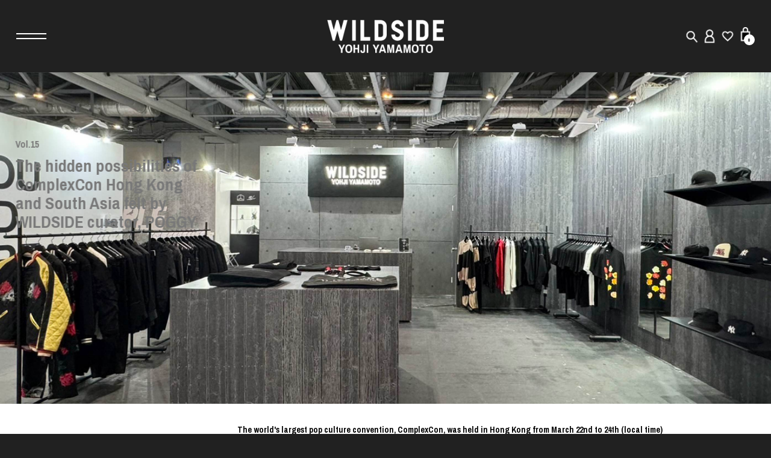

--- FILE ---
content_type: text/html; charset=utf-8
request_url: https://wildside-online.com/shop/pages/content_detail_240420.aspx
body_size: 6919
content:
<!DOCTYPE html><html lang="en"><head><meta name="robots" content="noindex"><meta http-equiv="Content-Type" content="text/html; charset=UTF-8"><script src="https://j.wovn.io/1" async="true" data-wovnio='key=U-i2FF&amp;backend=true&amp;currentLang=en&amp;defaultLang=ja&amp;urlPattern=custom_domain&amp;version=1.24.1&amp;backendVersion=Wovn.cs_2.1.7593.3402&amp;customDomainLangs={"wildside-online.com":"en","wildside-online.jp":"ja"}&amp;langParamName=wovn' data-wovnio-cache-time="202601190807+0000"> </script><link rel="alternate" hreflang="en" href="https://wildside-online.com/shop/pages/content_detail_240420.aspx">
<link rel="canonical" href="https://wildside-online.com/shop/pages/content_detail_240420.aspx">
<title>｜WILDSIDE YOHJI YAMAMOTO【Official】</title>


<meta name="description" content="｜This is the official EC site of 【WILD WILDSIDE YOHJI YAMAMOTO 】operated by Yohji Yamamoto. In collaboration with various brands and artists, we develop items in a wide range of genres such as fashion">
<meta name="keywords" content=",WILDSIDE,yohjiyamamoto,official,store,fashion,EC">


<!-- Global site tag (gtag.js) - Google Analytics -->
<script async="" src="https://www.googletagmanager.com/gtag/js?id=G-7XYFE0F8RF"></script>
<script>
  window.dataLayer = window.dataLayer || [];
  function gtag(){dataLayer.push(arguments);}
  gtag('js', new Date());
  gtag('config', 'G-7XYFE0F8RF', {
          'guid':'00000000-0000-0000-0000-000000000000',
          'sessionId':''
});
</script>


	
		
			<!-- fb/COMMON_HEAD_TEMPLATE.html start -->
<!-- etm meta -->
<meta property="etm:device" content="desktop">
<meta property="etm:page_type" content="">
<meta property="etm:cart_item" content="[]">
<meta property="etm:attr" content="">

<meta http-equiv="Content-Type" content="text/html; charset=UTF-8">
<meta name="viewport" content="width=1400">
<link href="https://fonts.googleapis.com/css2?family=Archivo+Narrow:wght@400;500;600;700&amp;family=Inter:wght@400;500;600&amp;family=Noto+Sans+JP:wght@300;400;500&amp;family=Roboto:wght@300;400;700&amp;display=swap" rel="stylesheet" media="print" onload="this.media='all'">
<script src="https://ajax.googleapis.com/ajax/libs/jquery/3.3.1/jquery.min.js"></script>
<script src="https://ajax.googleapis.com/ajax/libs/jqueryui/1.12.1/jquery-ui.min.js"></script>
<script src="/js/main/lazysizes.min.js" defer="defer"></script>
<script src="/js/common.js" defer="defer"></script>
<script src="/lib/jquery.cookie.js" defer="defer"></script>
<script src="/lib/jquery.tile.min.js" defer=""></script>
<script src="/lib/analytics_cookie.js" defer="defer"></script>
<script src="/js/goods_ajax_variationlist_load.js" defer="defer"></script>
<script src="/js/goods_ajax_cart.js" defer="defer"></script>
<!-- SilverEgg-->
<script src="/js/recommend/recommend.js" defer="defer"></script>
<!-- globalnavi-->
<script src="/js/main/globalnavi.js" defer=""></script>
<!-- 共通ヘッドjs-->
<script src="/lib/swiper.min.js" defer="defer"></script>
<script src="/js/main/main.js" defer="defer"></script>
<script src="/js/main/filter_control.js" defer="defer"></script>
<!-- /共通ヘッドjs-->
<!-- ページ固有js-->
<!-- /ページ固有js-->
<!-- 共通ヘッドcss-->
<link rel="stylesheet" type="text/css" href="/css/fv/common_fv.css">
<link rel="stylesheet" type="text/css" href="/css/common/common_body.css" media="print" onload="this.media='all'">
<link rel="stylesheet" type="text/css" href="/css/swiper.min.css" media="print" onload="this.media='all'">
<!-- /共通ヘッドcss-->
<!-- ページ固有css-->
<link rel="stylesheet" type="text/css" href="/css/fv/contents_fv.css">
<link rel="stylesheet" type="text/css" href="/css/main/coordinatedetail.css">
<!-- /ページ固有css-->
<link rel="SHORTCUT ICON" href="/favicon.png">
<link rel="SHORTCUT ICON" href="/favicon.ico">
<!-- fb/COMMON_HEAD_TEMPLATE.html end -->
		
	




<link rel="stylesheet" type="text/css" href="/css/core.css">
<link rel="stylesheet" type="text/css" href="/css/skin.css">


<script src="/lib/analytics_cookie.js"></script>
<script>
window.dataLayer = window.dataLayer || [];
dataLayer.push({
    'guid': '00000000-0000-0000-0000-000000000000',
    'clientId': setAnalytics.getCookie(),
    'hitTimeStamp': setAnalytics.getAccessTime(),
    'sessionId': ''
});
</script>


<!-- css for pc/sp-->
<link rel="stylesheet" type="text/css" href="/css/main/freepage/article.css">
<link rel="alternate" hreflang="ja" href="https://wildside-online.jp/shop/pages/content_detail_240420.aspx"><link rel="alternate" hreflang="x-default" href="https://wildside-online.jp/shop/pages/content_detail_240420.aspx"></head>
<body class="page-contentspages">




<div class="wrapper_">



	
			
				<!--fb/GLOBALNAVI.html start-->
<div class="globalnavi js_hbg_body">
  <div class="globalnavi_links globalnavi_links_brands">
    <div class="globalnavi_common_ttl globalnavi_common_ttl_nolinks">Brands</div>
    <div class="globalnavi_common_list"></div>
  </div>
  <div class="globalnavi_links globalnavi_links_artists">
    <div class="globalnavi_common_ttl globalnavi_common_ttl_nolinks">Artists</div>
    <div class="globalnavi_common_list"></div>
  </div>
  <div class="globalnavi_links globalnavi_links_category">
    <div class="globalnavi_common_ttl globalnavi_common_ttl_nolinks">Category</div>
    <div class="globalnavi_common_list">
      <a class="globalnavi_common_item" href="https://wildside-online.com/shop/goods/search.aspx?filtercode1=1&amp;search.x=43&amp;search.y=16#filter_anchor_">アウターウェア</a>
      <a class="globalnavi_common_item" href="https://wildside-online.com/shop/goods/search.aspx?filtercode1=2&amp;search.x=43&amp;search.y=16#filter_anchor_">ニット</a>
      <a class="globalnavi_common_item" href="https://wildside-online.com/shop/goods/search.aspx?filtercode1=3&amp;search.x=43&amp;search.y=16#filter_anchor_">シャツ</a>
      <a class="globalnavi_common_item" href="https://wildside-online.com/shop/goods/search.aspx?filtercode1=4&amp;search.x=43&amp;search.y=16#filter_anchor_">カットソー</a>
      <a class="globalnavi_common_item" href="https://wildside-online.com/shop/goods/search.aspx?filtercode1=5&amp;search.x=43&amp;search.y=16#filter_anchor_">パンツ</a>
      <a class="globalnavi_common_item" href="https://wildside-online.com/shop/goods/search.aspx?filtercode1=6&amp;search.x=43&amp;search.y=16#filter_anchor_">スカート</a>
      <a class="globalnavi_common_item" href="https://wildside-online.com/shop/goods/search.aspx?filtercode1=7&amp;search.x=43&amp;search.y=16#filter_anchor_">ドレス</a>
      <a class="globalnavi_common_item" href="https://wildside-online.com/shop/goods/search.aspx?filtercode1=8&amp;search.x=43&amp;search.y=16#filter_anchor_">シューズ</a>
      <a class="globalnavi_common_item" href="https://wildside-online.com/shop/goods/search.aspx?filtercode1=9&amp;search.x=43&amp;search.y=16#filter_anchor_">バッグ</a>
      <a class="globalnavi_common_item" href="https://wildside-online.com/shop/goods/search.aspx?filtercode1=14&amp;search.x=43&amp;search.y=16#filter_anchor_">ハット</a>
      <a class="globalnavi_common_item" href="https://wildside-online.com/shop/goods/search.aspx?filtercode1=10&amp;search.x=43&amp;search.y=16#filter_anchor_">アクセサリー</a>
      <a class="globalnavi_common_item" href="https://wildside-online.com/shop/goods/search.aspx?filtercode1=11&amp;search.x=43&amp;search.y=16#filter_anchor_">フォトグラフ</a>
      <a class="globalnavi_common_item" href="https://wildside-online.com/shop/goods/search.aspx?filtercode1=12&amp;search.x=43&amp;search.y=16#filter_anchor_">シルクスクリーン</a>
      <a class="globalnavi_common_item" href="https://wildside-online.com/shop/goods/search.aspx?filtercode1=13&amp;search.x=43&amp;search.y=16#filter_anchor_">ミクストメディア</a>
      <a class="globalnavi_common_item" href="https://wildside-online.com/shop/goods/search.aspx?filtercode1=15&amp;search.x=43&amp;search.y=16#filter_anchor_">オブジェ</a>
      <a class="globalnavi_common_item" href="https://wildside-online.com/shop/goods/search.aspx?filtercode1=16&amp;search.x=43&amp;search.y=16#filter_anchor_">ペインティング</a>
      <a class="globalnavi_common_item" href="https://wildside-online.com/shop/goods/search.aspx?filtercode1=17&amp;search.x=43&amp;search.y=16#filter_anchor_">インテリア</a>
      <a class="globalnavi_common_item" href="https://wildside-online.com/shop/goods/search.aspx?filtercode1=18&amp;search.x=43&amp;search.y=16#filter_anchor_">ブック</a>
    </div>
  </div>
  <div class="globalnavi_links globalnavi_links_others">
    <div class="globalnavi_links globalnavi_links_new">
      <a class="globalnavi_common_ttl" href="https://wildside-online.com/shop/e/eNEW/">New in</a>
    </div>
    <div class="globalnavi_links globalnavi_links_viuals">
      <a class="globalnavi_common_ttl" href="https://wildside-online.com/shop/lookbook/lookbooklist.aspx">Visuals</a>
    </div>
    <div class="globalnavi_links globalnavi_links_store">
      <a class="globalnavi_common_ttl" href="https://www.yohjiyamamoto.co.jp/shopinfo-result/?country_ids%5B%5D=120&amp;city_ids%5B%5D=121&amp;brand_ids%5B%5D=177&amp;search_type=0&amp;map_lat=&amp;map_lng=">Store Locator</a>
    </div>
    <div class="globalnavi_links globalnavi_links_content">
      <a class="globalnavi_common_ttl" href="https://wildside-online.com/shop/pages/content.aspx">Editorial</a>
      <div class="globalnavi_links_content_box">
        <div class="globalnavi_links_content_img">
          <a href="https://wildside-online.com/shop/pages/content_detail_251219.aspx"><img class="lazyload" data-src="/img/main/top/content/content_251223.jpg" alt="" width="255"></a>
        </div>
        <div class="globalnavi_links_content_misc">
          <div class="globalnavi_links_content_cat">INTERVIEW</div>
          <div class="globalnavi_links_content_tag">Art</div>
        </div>
        <div class="globalnavi_links_content_link">
          <a href="https://wildside-online.com/shop/pages/content_detail_251219.aspx">Vol.33 The Origin of Artist CHITO and Collaboration with WILDSIDE</a>
        </div>
      </div>


      <div class="globalnavi_links_content_box">
        <div class="globalnavi_links_content_img"><a href="https://wildside-online.com/shop/pages/adidas_collaboration_feature.aspx"><img class="lazyload" data-src="/img/freepage/adidas/adidas_globalnabi_banner.png" alt="" width="255"></a></div>
      </div>

    </div>

    <div class="globalnavi_misc">
      <div class="globalnavi_misc_links">
        <div class="globalnavi_common_itemwrap">
          <a class="fz12" href="https://wildside-online.com/shop/pages/guide.aspx">Shopping Guide</a>
        </div>
        <div class="globalnavi_common_itemwrap">
          <a class="fz12" href="https://wildside-online.com/shop/contact/contact.aspx">Contact</a>
        </div>
        <div class="globalnavi_common_itemwrap">
          <a class="fz10" href="https://wildside-online.com/shop/pages/legal.aspx">会社概要</a>
        </div>
        <div class="globalnavi_common_itemwrap">
          <a class="fz10" href="https://wildside-online.com/shop/pages/terms.aspx">利用規約</a>
        </div>
        <div class="globalnavi_common_itemwrap">
          <a class="fz10" href="https://wildside-online.com/shop/pages/law.aspx">特定商取引法に基づく表示</a>
        </div>
        <div class="globalnavi_common_itemwrap">
          <a class="fz10" href="https://wildside-online.com/shop/pages/privacy.aspx">プライバシーポリシー</a>
        </div>
      </div>
      <div class="globalnavi_misc_sns">
        <a href="https://www.instagram.com/wildsideyohjiyamamotojp/" target="_blank"><img class="lazyload" data-src="/img/main/common/gnav_sns_instagram.png" alt="instagram" width="18" height="18"></a>
        <a href="https://x.com/WildsideYohjiJp" target="_blank"><img class="lazyload" data-src="/img/main/common/gnav_sns_x.png" alt="x" width="18" height="18"></a>
      </div>
    </div>
  </div>
</div>
<!--fb/GLOBALNAVI.html end-->
			
			<div class="container_">
			

<!--fb/全ページ共通_HEADER.html start-->
<header>
  <div class="header_main">
    <div class="header_left">
      <div class="header_main_hbg js_header_hbg">
        <div class="hbg_bar hbg_bar_1"></div>
        <div class="hbg_bar hbg_bar_2"></div>
      </div>
    </div>
    <div class="header_center"><a class="header_main_logo" href="https://wildside-online.com/shop" ga4-tag="WILDSIDEロゴ"></a></div>
    <div class="header_right">
      <ul class="header_main_nav">
        <li class="header_main_nav_item"><a class="header_main_nav_item_link" href="https://wildside-online.com/shop/goods/search.aspx" ga4-tag="SEARCH"><img src="/img/main/common/gnav_icn_search.png" alt="search"></a></li>
        <li class="header_main_nav_item"><a class="header_main_nav_item_link" href="https://wildside-online.com/shop/customer/menu.aspx" ga4-tag="LOGIN"><img src="/img/main/common/gnav_icn_account.png" alt="LOGIN"></a></li>
        <li class="header_main_nav_item"><a class="header_main_nav_item_link" href="https://wildside-online.com/shop/customer/bookmark.aspx" ga4-tag="WISHLIST"><img src="/img/main/common/gnav_icn_wishlist.png" alt="wishlist"></a></li>
        <li class="header_main_nav_item"><a class="header_main_nav_item_link" href="https://wildside-online.com/shop/cart/cart.aspx" ga4-tag="CART"><img src="/img/main/common/gnav_icn_cart.png" alt="cart"><span id="jscart_count_">0</span></a></li>
      </ul>
    </div>
  </div>
</header>
<!--fb/全ページ共通_HEADER.html end-->

	


	<script type="application/ld+json">
{
"@context": "http://schema.org",
"@type": "Article",
"mainEntityOfPage": {
"@type": "WebPage",
"@id": "https://wildside-online.com/shop/pages/content_detail_240420.aspx"
},
"headline": "Vol.15 The hidden possibilities of ComplexCon Hong Kong and South Asia felt by WILDSIDE curator, POGGY",
"image": {
"@type": "ImageObject",
"url": "https://wildside-online.com/img/content/detail_240420/head.jpg"
},
"datePublished": "2024/02/29",
"dateModified": "2024/02/29 12:00:00",
"publisher": {
"@type": "Organization",
"name": "WILDSIDE",
"url": "https://wildside-online.com/"
},
"description": ""
}
</script>
<style type="text/css">.bold_{font-weight:bold;}
</style>
<div class="contents_">
<div class="mainframe_"><!-- start_freespace2-->
<div class="article">
<div class="article_kv"><picture> <source data-srcset="/img/content/detail_240420/head.jpg" height="" media="(min-width: 926px)" width="1360"><img alt="detail_240420" class="lazyload" data-src="/img/content/detail_240420/head.jpg" height="" width="690"> </picture></div>

<div class="article_head">
<div class="article_head_tag">Vol.15</div>

<div class="article_head_ttl">The hidden possibilities of ComplexCon Hong Kong and South Asia felt by WILDSIDE curator, POGGY</div>
</div>

<div class="article_cont">
<div class="contents">
<p><strong>The world's largest pop culture convention, ComplexCon, was held in Hong Kong from March 22nd to 24th (local time)<br>
WILDSIDE exhibited at this event, for the first time overseas, outside of the United States. So how did it feel to step out of Japan and into the global arena? Here are the impressions WILDSIDE collaborator Motofumi "POGGY" Kogi, who actually visited the site, shared with us.</strong></p>

<img alt="" src="/img/content/detail_240420/img_01.jpg" style="display: block; margin: 10px auto 4px; max-width: max-content;">
<p>&nbsp;</p>

<p>-First, let's take a look back at what ComplexCon is all about, along with Mr. POGGY's memories of the event from its early days. ComplexCon has been held in Los Angeles and Chicago since 2016 as "the world's largest pop culture festival." It is an event where various contents, such as fashion, art, sneakers, and music, can be enjoyed and where influential brands and artists come together.<br>
<br>
<br>
POGGY: I am aware that ComplexCon was originally started by Aaron, the founder of AGENDA, a popular street brand-oriented trade show that was held during an exhibition in Las Vegas, in partnership with the media company ComplexCon.<br>
<br>
I believe that this is a movement that started with the awareness that Instagram had become mainstream and that buyers and individuals could connect directly with brands and designers without the need for trade shows, making it necessary for these types of events to evolve into a new shape.<br>
<br>
<br>
-The first ComplexCon was artistically directed by Takashi Murakami and Pharrell Williams, who is now the creative director of LOUIS VUITTON's men's line. Many limited-edition items only available here have been dropped, and Travis Scott has performed live, bringing a great deal of excitement to the event.<br>
<br>
The sneaker boom was especially at its peak, and the number of participating brands increased with each event.
In 2020, luxury brands such as GUCCI and VERSACE also participated.
It has now become a hyped-up event that no one wants to miss.<br>
<br>
</p><p><strong>Outside of the U.S., held in Hong Kong for the first time</strong></p>
<br>
<img alt="" src="/img/content/detail_240420/img_02.jpg" style="display: block; margin: 10px auto 4px; max-width: max-content;">
<p>&nbsp;</p>

<p>-ComplexCon has been held in the U.S. since its first convention. Hong Kong was chosen to host the event for the first time outside the U.S. WILDSIDE exhibited at this time as a global action. How did WILDSIDE appear to event visitors in this city that has been attracting attention as an art city in recent years?<br>
<br>
<br>
POGGY: It may be because "Art Basel," a world-class art event, was scheduled to open on the 28th, that many of the visitors were also interested in art. As far as I could tell, the male-to-female ratio was 7:3, with the majority being men. About 70% of the visitors were from China.<br>
<br>
As the original event's origin and the current fashion trend in Hong Kong, there were many street brand booths. In contrast, WILDSIDE's booth had a beautiful worldview based on the color black. Also, while other booths promoted collaboration items, WILDSIDE only introduced inline items, which seemed to have a very positive response.<br>
<br>
This was the first time for us to come to Hong Kong, but when we stopped by the GOOPiMADE booth, a popular Taiwanese brand, we discovered that they had actually mail-ordered WILDSIDE before, giving us a hunch that the brand would be accepted, or rather, we could sense that it would.<br>
</p>

<p><strong>Looking to the future</strong></p>

<p>-WILDSIDE has made a good start on the world stage, but what are the keys to the future? Lastly, we asked Mr. POGGY to share his thoughts with us.<br>
<br>
<br>
POGGY: As I mentioned earlier, one of the major takeaways from
ComplexCon Hong Kong this time was that the brand was already known. Especially, designers of popular brands recognized us in a positive way, and these new encounters could lead to collaborations in the future.
Not starting from scratch is a very big thing.<br>
<br>
I really sensed a “New Generation” vibe from many of the brands that exhibited at this year's show
I also sensed the strength of South Asia’s purchasing power.<br>
<br>
I see huge potential in the crossover between South Asia and WILDSIDE.</p>
<img alt="" src="/img/content/detail_240420/img_03.jpg" style="display: block; margin: 10px auto 4px; max-width: max-content;">
<p>&nbsp;</p>

</div>
</div>
</div>
</div>
</div>

<div class="contents_">
<div class="mainframe_">
<div class="article">
<div class="article_cont"><!-- end_freespace2--></div>
</div>
</div>
</div>

<div><!-- breadcrumb --></div>

<div class="breadcrumb_">
<ul>
	<li><a href="https://wildside-online.com">WILDSIDE</a></li>
	<li><a href="https://wildside-online.com/shop/pages/content.aspx">Content</a></li>
	<li>Vol.15 The hidden possibilities of ComplexCon Hong Kong and South Asia felt by WILDSIDE curator, POGGY</li>
</ul>
</div>

<div class="breadcrumb_">
<ul>
	<li>&nbsp;</li>
</ul>
</div>
<!-- /breadcrumb -->

		
	
		
				
<!--全ページ共通フッターテンプレート(PC共通) start-->
<footer>
  <div class="footer_inr">
    <!--footer_top-->
    <div class="footer_top"><a class="footer_top_item" href="https://wildside-online.com/shop/pages/guide.aspx">
        <div class="footer_top_item_head">Shopping Guide</div>
        <div class="footer_top_item_lead">お買い物の手順</div>
        <div class="footer_top_item_txt">ご注文の手順やお支払い方法について</div></a><a class="footer_top_item" href="https://wildside-online.com/shop/contact/contact.aspx">
        <div class="footer_top_item_head">Contact</div>
        <div class="footer_top_item_lead">お問い合わせ</div>
        <div class="footer_top_item_txt">カスタマーサポートへのお問い合わせ</div></a></div>
    <!--/footer_top-->
    <!--footer_botttom-->
    <div class="footer_botttom">
      <div class="footer_botttom_inr">
        <div class="footer_botttom_left is_pc">
          <div class="footer_sns_links"><a class="footer_sns_link" href="https://www.instagram.com/wildsideyohjiyamamotojp/" target="_blank" rel="noopener noreferrer"><img class="lazyload" data-src="/img/main/footer/footer_sns_instagram.png" alt="alt" width="23" height="20"></a><a class="footer_sns_link" href="https://twitter.com/WildsideYohjiJp" target="_blank" rel="noopener noreferrer"><img class="lazyload" data-src="/img/main/footer/footer_sns_x.png" alt="X" width="18" height="19"></a></div>
          <div class="footer_relation_links"><a class="footer_relation_link" href="https://theshopyohjiyamamoto.jp/" target="_blank" rel="noopener noreferrer"><img src="/img/main/footer/footer_officialLink.png" alt="THE SHOP YOHJI YAMAMOTO (ヨウジヤマモト)" loading="lazy" width="215" height="46"></a>
<!--<a class="footer_official_link" href="https://www.yohjiyamamoto.co.jp/" target="_blank" rel="noopener noreferrer"><span class="footer_official_link_txt">
                YOHJI YAMAMOTO OFFICIAL SITE</span></a>--></div>
        </div>
        <div class="footer_botttom_center">
          <ul class="footer_botttom_menu">
            <li class="footer_botttom_menu_item"><a href="https://wildside-online.com/shop/pages/terms.aspx">利用規約</a></li>
            <li class="footer_botttom_menu_item"><a href="https://wildside-online.com/shop/pages/legal.aspx">会社概要</a></li>
            <li class="footer_botttom_menu_item"><a href="https://wildside-online.com/shop/pages/privacy.aspx">プライバシーポリシー</a></li>
            <li class="footer_botttom_menu_item"><a href="https://wildside-online.com/shop/pages/law.aspx">特定商取引法に基づく表記</a></li>
          </ul>
        </div>
      </div>
      <div class="footer_botttom_right">
        <div class="footer_newsletter">
          <div class="footer_newsletter_ttl">News Letter</div>
          <p class="footer_newsletter_txt">WILDSIDEのニュースレターにご登録いただくと、最新コレクションやキャンペーン、動画などの最新情報をいち早くお届けいたします。</p><a class="footer_newsletter_link" href="https://wildside-online.com/shop/mail/mag.aspx">ニュースレターに登録する</a>
        </div>
        <div class="footer_appinstall">
          <div class="footer_appinstall_ttl">Download The App</div>
          <div class="footer_appinstall_links"><a class="footer_appinstall_link" href="https://yappli.plus/wildside-eng_ec" target="_blank" rel="nofollow noopener noreferrer"><img src="/img/main/footer/install_app_ios.png" alt="install ios app"></a><a class="footer_appinstall_link" href="https://yappli.plus/wildside-eng_ec" target="_blank" rel="nofollow noopener noreferrer"><img src="/img/main/footer/install_app_android.png" alt="install android app"></a></div>
        </div>
      </div>
    </div>
    <!--/footer_botttom-->
  </div>
  <p class="copyright">© WILDSIDE All RIGHTS RESERVED.</p>
</footer>
<script>
  window.onload = function() {
    const loadscript = document.createElement("script");
    loadscript.src = "/js/enhanced_ecommerce_fb.js";
    document.getElementsByTagName("head")[0].appendChild(loadscript);
  };
</script>
<!--  /全ページ共通フッターテンプレート(PC/SP共通)-->

		
	
</div>
</div>
<!-- Google Tag Manager -->
<script>(function(w,d,s,l,i){w[l]=w[l]||[];w[l].push({'gtm.start':
new Date().getTime(),event:'gtm.js'});var f=d.getElementsByTagName(s)[0],
j=d.createElement(s),dl=l!='dataLayer'?'&l='+l:'';j.async=true;j.src=
'https://www.googletagmanager.com/gtm.js?id='+i+dl;f.parentNode.insertBefore(j,f);
})(window,document,'script','dataLayer','GTM-NPK9DBK');</script>
<!-- End Google Tag Manager -->

<!-- Google Tag Manager (noscript) -->
<noscript><iframe src="https://www.googletagmanager.com/ns.html?id=GTM-NPK9DBK" height="0" width="0" style="display:none;visibility:hidden"></iframe></noscript>
<!-- End Google Tag Manager (noscript) -->

<!-- Ptengine Tag -->
<script src="https://js.ptengine.jp/3b6f2a12.js"></script>
<!-- End Ptengine Tag -->

<!-- DataCloud -->
<input type="hidden" value="00000000-0000-0000-0000-000000000000" id="datacloudid">
<!-- End DataCloud -->

<!--salesforce SDKタグ -->
<script type="text/javascript" src="https://cdn.c360a.salesforce.com/beacon/c360a/6dc37142-fa07-4d6a-8aa7-27ee3d83c9ff/scripts/c360a.min.js">
</script>
<!--end salesforce SDKタグ -->



</body></html>

--- FILE ---
content_type: text/css
request_url: https://wildside-online.com/css/fv/common_fv.css
body_size: 4438
content:
@charset "UTF-8";
/* _setting */
:root {
  --vw: 1vw;
}
.container_ {
  scroll-behavior: smooth;
}
.leftmenuframe_ {
  display: none;
}
@-webkit-keyframes fadeIn {
  from {
    opacity: 0;
  }
  to {
    opacity: 1;
  }
}
@keyframes fadeIn {
  from {
    opacity: 0;
  }
  to {
    opacity: 1;
  }
}
@-webkit-keyframes slideDown {
  from {
    top: -30px;
    opacity: 0;
  }
  to {
    top: 0;
    opacity: 1;
  }
}
@keyframes slideDown {
  from {
    top: -30px;
    opacity: 0;
  }
  to {
    top: 0;
    opacity: 1;
  }
}
/* _reset */
/* destyle.css v2.0.2 | MIT License | https://github.com/nicolas-cusan/destyle.css */
*,
::before,
::after {
  -webkit-box-sizing: border-box;
          box-sizing: border-box;
  border-style: solid;
  border-width: 0;
}
html {
  line-height: 1.15 /* 1 */;
  -webkit-text-size-adjust: 100% /* 2 */;
  -webkit-tap-highlight-color: transparent /* 3*/;
}
main {
  display: block;
}
p,
table,
blockquote,
address,
pre,
iframe,
form,
figure,
dl {
  margin: 0;
}
h1,
h2,
h3,
h4,
h5,
h6 {
  font-size: inherit;
  line-height: inherit;
  font-weight: inherit;
  margin: 0;
}
ul,
ol {
  margin: 0;
  padding: 0;
  list-style: none;
}
dt {
  font-weight: bold;
}
dd {
  margin-left: 0;
}
hr {
  -webkit-box-sizing: content-box /* 1 */;
          box-sizing: content-box /* 1 */;
  height: 0 /* 1 */;
  overflow: visible /* 2 */;
  border-top-width: 1px;
  margin: 0;
  clear: both;
  color: inherit;
}
address {
  font-style: inherit;
}
a {
  background-color: transparent;
  text-decoration: none;
  color: inherit;
}
abbr[title] {
  -webkit-text-decoration: underline /* 2 */;
          text-decoration: underline /* 2 */;
  -webkit-text-decoration: underline dotted /* 2 */;
          text-decoration: underline dotted /* 2 */;
}
b,
strong {
  font-weight: bolder;
}
small {
  font-size: 80%;
}
sub,
sup {
  font-size: 75%;
  line-height: 0;
  position: relative;
  vertical-align: baseline;
}
sub {
  bottom: -0.25em;
}
sup {
  top: -0.5em;
}
img,
embed,
object,
iframe {
  vertical-align: bottom;
}
button,
input,
optgroup,
select,
textarea {
  -webkit-appearance: none;
  -moz-appearance: none;
       appearance: none;
  vertical-align: middle;
  color: inherit;
  font: inherit;
  background: transparent;
  padding: 0;
  margin: 0;
  outline: 0;
  border-radius: 0;
  text-align: inherit;
}
[type="checkbox"] {
  -webkit-appearance: checkbox;
  -moz-appearance: checkbox;
       appearance: checkbox;
}
[type="radio"] {
  -webkit-appearance: radio;
  -moz-appearance: radio;
       appearance: radio;
}
button,
input {
/* 1 */
  overflow: visible;
}
button,
select {
/* 1 */
  text-transform: none;
}
button,
[type="button"],
[type="reset"],
[type="submit"] {
  cursor: pointer;
  -webkit-appearance: none;
  -moz-appearance: none;
       appearance: none;
}
button[disabled],
[type="button"][disabled],
[type="reset"][disabled],
[type="submit"][disabled] {
  cursor: default;
}
button::-moz-focus-inner,
[type="button"]::-moz-focus-inner,
[type="reset"]::-moz-focus-inner,
[type="submit"]::-moz-focus-inner {
  border-style: none;
  padding: 0;
}
button:-moz-focusring,
[type="button"]:-moz-focusring,
[type="reset"]:-moz-focusring,
[type="submit"]:-moz-focusring {
  outline: 1px dotted ButtonText;
}
select::-ms-expand {
  display: none;
}
option {
  padding: 0;
}
fieldset {
  margin: 0;
  padding: 0;
  min-width: 0;
}
legend {
  color: inherit /* 2 */;
  display: table /* 1 */;
  max-width: 100% /* 1 */;
  padding: 0 /* 3 */;
  white-space: normal /* 1 */;
}
progress {
  vertical-align: baseline;
}
textarea {
  overflow: auto;
}
[type="number"]::-webkit-inner-spin-button,
[type="number"]::-webkit-outer-spin-button {
  height: auto;
}
[type="search"] {
  outline-offset: -2px /* 1 */;
}
[type="search"]::-webkit-search-decoration {
  -webkit-appearance: none;
}
::-webkit-file-upload-button {
  -webkit-appearance: button /* 1 */;
  font: inherit /* 2 */;
}
label[for] {
  cursor: pointer;
}
details {
  display: block;
}
summary {
  display: list-item;
}
[contenteditable] {
  outline: none;
}
table {
  border-collapse: collapse;
  border-spacing: 0;
}
caption {
  text-align: left;
}
td,
th {
  vertical-align: top;
  padding: 0;
}
th {
  text-align: left;
  font-weight: bold;
}
template {
  display: none;
}
[hidden] {
  display: none;
}
a {
  color: #000;
  text-decoration: none;
}
a:visited {
  text-decoration: none;
}
body {
  margin: 0;
}
/* _body */
body {
  font-family: 'Archivo Narrow', "ヒラギノ角ゴ ProN W3", "Hiragino Kaku Gothic ProN", "游ゴシック", YuGothic, "Roboto", "メイリオ", Meiryo, "Droid Sans", sans-serif;
  background-color: #212121;
  color: #000;
}
.wrapper_ {
  width: 100%;
  margin: 0 auto;
  display: -ms-grid;
  display: grid;
  -ms-grid-columns: auto 1fr;
  grid-template-columns: auto 1fr;
  -ms-grid-rows: auto;
  grid-template-rows: auto;
  position: relative;
  background: #000;
}
.wrapper_ .header_inner_ {
  display: none;
}
.wrapper_ .container_ {
  display: block;
  -ms-grid-column: 2;
      grid-column-start: 2;
  -ms-grid-column-span: 1;
  grid-column-end: 3;
  -ms-grid-row: 1;
      grid-row-start: 1;
  -ms-grid-row-span: 1;
  grid-row-end: 2;
  width: 100%;
  min-width: 770px;
  background: #fff;
}
.wrapper_.is_left_open .container_ {
  padding-top: 80px;
}
.wrapper_ :has(.navitopicpath_) .contents_,
.wrapper_ :has(.breadcrumb_) .contents_ {
  padding-top: 0px;
}
.wrapper_ footer {
  display: block;
  padding-top: 70px;
}
.wrapper_ .contents_ {
  width: 100%;
  background: #fff;
  padding-top: 120px;
}
@media screen and (max-width: 1400px) {
  .wrapper_ .contents_ {
    width: 100%;
  }
}
.wrapper_ .contents_guide {
  width: calc(1200 / 1400 * 100vw);
  max-width: 1400px;
  padding: 0 calc(47.5 / 1400 * 100vw);
  margin: 0 auto;
  margin-top: 110px;
}
.wrapper_ :has(.navitopicpath_) .contents_guide,
.wrapper_ :has(.breadcrumb_) .contents_guide {
  margin-top: 50px;
}
/* _header */
header {
  position: fixed;
  z-index: 100;
  width: 100%;
  background: #212121;
  top: 0;
}
header a:hover {
  opacity: 0.7;
}
.wrapper_.is_fixed header {
  position: absolute;
  top: 0;
  left: 60px;
  width: calc(100% - 60px);
  height: 40px;
  z-index: 1000;
}
.wrapper_.is_fixed header .header_top {
  display: none;
}
.wrapper_.is_fixed header .header_main_logo {
  -webkit-transform: scale(0.7, 0.7);
          transform: scale(0.7, 0.7);
}
.wrapper_.is_fixed .contents_ {
  padding-top: 110px;
}
.wrapper_.is_left_open header {
  opacity: 0;
  top: -30px;
  -webkit-animation: slideDown 0.03s 0.15s ease-in-out forwards;
          animation: slideDown 0.03s 0.15s ease-in-out forwards;
  width: 100%;
  min-width: 770px;
  top: 0;
  left: 0;
  position: fixed;
  z-index: 10000;
  background: #fff;
}
.wrapper_.is_left_open .header_top {
  display: none;
}
.wrapper_.is_left_open .header_right {
  display: none;
}
.wrapper_.is_left_open .header_main_logo {
  -webkit-transform: scale(0.7, 0.7);
          transform: scale(0.7, 0.7);
}
.wrapper_.is_left_open .header_main_logo:before {
  background-image: url("/img/main/logo_b.png");
}
.header_main {
  width: 100%;
  height: 120px;
  margin: 0 auto;
  display: -ms-grid;
  display: grid;
  -ms-grid-columns: 1fr 1fr 1fr;
  grid-template-columns: 1fr 1fr 1fr;
  -ms-grid-rows: auto;
  grid-template-rows: auto;
  background: transparent;
}
.header_center {
  -ms-grid-column: 2;
      grid-column-start: 2;
  -ms-grid-column-span: 1;
  grid-column-end: 3;
  -ms-grid-row: 1;
      grid-row-start: 1;
  -ms-grid-row-span: 1;
  grid-row-end: 2;
/*IE11 */
  display: -webkit-box;
  display: -ms-flexbox;
  display: flex;
  -webkit-box-pack: center;
      -ms-flex-pack: center;
          justify-content: center;
  -webkit-box-align: center;
      -ms-flex-align: center;
          align-items: center;
}
.header_main_logo {
  width: 194px;
  height: 55px;
}
.header_main_logo:before {
  content: '';
  display: inline-block;
  background-size: contain;
  background-repeat: no-repeat;
  vertical-align: middle;
  width: 194px;
  height: 55px;
  background-image: url("/img/main/logo_wildside_w.png");
  background-position: 50%;
}
.header_left {
  padding-left: calc(30 / 1400 * 100vw);
}
.header_left .header_main_hbg {
  width: 50px;
  height: 100%;
  position: relative;
  cursor: pointer;
}
.header_left .header_main_hbg .hbg_bar {
  position: absolute;
  top: 50%;
  left: 50%;
  -webkit-transform: translate(-50%, -50%);
          transform: translate(-50%, -50%);
  width: 50px;
  height: 2px;
  background: #fff;
  -webkit-transition: all ease 0.25s;
  transition: all ease 0.25s;
}
.header_left .header_main_hbg .hbg_bar_1 {
  top: calc(50% - 3.6px);
}
.header_left .header_main_hbg .hbg_bar_2 {
  top: calc(50% + 3.6px);
}
.header_left .header_main_hbg.is-active .hbg_bar {
  top: 50%;
}
.header_left .header_main_hbg.is-active .hbg_bar_1 {
  -webkit-transform: translate(-50%, -50%) rotate(45deg);
          transform: translate(-50%, -50%) rotate(45deg);
}
.header_left .header_main_hbg.is-active .hbg_bar_2 {
  -webkit-transform: translate(-50%, -50%) rotate(-45deg);
          transform: translate(-50%, -50%) rotate(-45deg);
}
.header_right {
  -ms-grid-column: 3;
      grid-column-start: 3;
  -ms-grid-column-span: 1;
  grid-column-end: 4;
  -ms-grid-row: 1;
      grid-row-start: 1;
  -ms-grid-row-span: 1;
  grid-row-end: 2;
  display: -webkit-box;
  display: -ms-flexbox;
  display: flex;
  -webkit-box-pack: end;
      -ms-flex-pack: end;
          justify-content: flex-end;
  padding-right: calc(30 / 1400 * 100vw);
}
.header_main_nav {
  display: -webkit-box;
  display: -ms-flexbox;
  display: flex;
  -webkit-box-pack: end;
      -ms-flex-pack: end;
          justify-content: flex-end;
  -webkit-box-align: center;
      -ms-flex-align: center;
          align-items: center;
  gap: 13px;
}
.header_main_nav_item {
  display: -webkit-box;
  display: -ms-flexbox;
  display: flex;
  -webkit-box-align: center;
      -ms-flex-align: center;
          align-items: center;
  -webkit-box-pack: center;
      -ms-flex-pack: center;
          justify-content: center;
}
.header_main_nav_item_link {
  width: 30px;
  height: 30px;
  position: relative;
}
.header_main_nav_item_link img {
  width: 100%;
  height: 100%;
}
.header_main_nav_item_link:hover {
  opacity: 0.7;
}
.header_main_nav_item_link #jscart_count_ {
  position: absolute;
  right: 0;
  bottom: 0;
  width: 18px;
  height: 18px;
  border-radius: 100vmax;
  display: -webkit-box;
  display: -ms-flexbox;
  display: flex;
  -webkit-box-pack: center;
      -ms-flex-pack: center;
          justify-content: center;
  -webkit-box-align: center;
      -ms-flex-align: center;
          align-items: center;
  font-size: 8px;
  font-weight: bold;
  line-height: 1;
  letter-spacing: 0.02em;
  background: #fff;
  color: #000;
}
.header_main_nav_item_link #jscart_count_:empty {
  display: none;
}
/* _globalnavi */
/* _drower_menu */
.globalnavi {
  width: calc(1192 / 1400 * var(--vw) * 100);
  max-width: 1400px;
  min-width: 1192px;
  padding: 30px calc(100 / 1400 * var(--vw) * 100) 60px;
  background: #212121;
  position: fixed;
  z-index: 100;
  height: auto;
  top: 120px;
  left: 50%;
  -webkit-transform: translateX(-50%);
          transform: translateX(-50%);
  max-height: calc(100vh - 60px);
  overflow-y: scroll;
  -webkit-overflow-scrolling: touch;
  opacity: 0;
  pointer-events: none;
  -webkit-transition: opacity ease 0.25s;
  transition: opacity ease 0.25s;
  gap: calc(30 / 1400 * var(--vw) * 100);
}
@media screen and (max-width: 1390px) {
  .globalnavi {
    width: 1192px;
    min-width: 1192px;
    padding-left: 100px;
    padding-right: 100px;
    gap: 30px;
  }
}
@media screen and (max-width: 1192px) {
  .globalnavi {
    left: 0;
    -webkit-transform: none;
            transform: none;
  }
}
.globalnavi.is-active {
  opacity: 1;
  pointer-events: all;
}
.globalnavi a {
  color: #fff;
}
.globalnavi a:hover {
  opacity: 0.7;
}
.globalnavi {
  display: -webkit-box;
  display: -ms-flexbox;
  display: flex;
  -webkit-box-pack: center;
      -ms-flex-pack: center;
          justify-content: center;
}
.globalnavi_links_brands {
  width: 37%;
}
.globalnavi_links_artists {
  width: 18%;
}
.globalnavi_links_category {
  width: 18%;
}
.globalnavi_links_others {
  width: 27%;
}
.globalnavi_links_others > div {
  margin-bottom: 10px;
}
.globalnavi_links_brands .globalnavi_common_list {
  display: -webkit-box;
  display: -ms-flexbox;
  display: flex;
  -webkit-box-orient: vertical;
  -webkit-box-direction: normal;
      -ms-flex-direction: column;
          flex-direction: column;
  -ms-flex-wrap: wrap;
      flex-wrap: wrap;
}
.globalnavi_links_brands .globalnavi_common_list .is-line-1 {
  -ms-grid-column: 1;
      grid-column-start: 1;
}
.globalnavi_links_brands .globalnavi_common_list .is-line-2 {
  -ms-grid-column: 2;
      grid-column-start: 2;
}
.globalnavi_links_content_box {
  margin-top: 15px;
}
.globalnavi_links_content_box .globalnavi_links_content_img a img {
  width: 100%;
  height: auto;
}
.globalnavi_links_content_box .globalnavi_links_content_misc {
  margin-top: 10px;
  line-height: 1;
}
.globalnavi_links_content_box .globalnavi_links_content_misc .globalnavi_links_content_cat {
  display: inline-block;
  padding: 5px 10px;
  font-size: 12px;
  background: #fff;
  color: #000;
  font-weight: 700;
}
.globalnavi_links_content_box .globalnavi_links_content_misc .globalnavi_links_content_tag {
  display: inline-block;
  padding: 5px 10px;
  font-size: 12px;
  color: #fff;
}
.globalnavi_links_content_box .globalnavi_links_content_link {
  margin-top: 10px;
  font-size: 10px;
  font-weight: 500;
  line-height: 1.7;
}
.globalnavi_misc .globalnavi_misc_links {
  display: -webkit-box;
  display: -ms-flexbox;
  display: flex;
  -webkit-box-orient: vertical;
  -webkit-box-direction: normal;
      -ms-flex-direction: column;
          flex-direction: column;
  gap: 10px;
}
.globalnavi_misc .globalnavi_misc_links a {
  color: #c0c0c0;
  font-weight: 300;
}
.globalnavi_misc .globalnavi_misc_links a.fz10 {
  font-size: 10px;
}
.globalnavi_misc .globalnavi_misc_links a.fz12 {
  font-size: 12px;
}
.globalnavi_misc .globalnavi_misc_sns {
  margin-top: 15px;
  display: -webkit-box;
  display: -ms-flexbox;
  display: flex;
  -webkit-box-pack: start;
      -ms-flex-pack: start;
          justify-content: flex-start;
  gap: 32px;
}
.globalnavi_misc .globalnavi_misc_sns a {
  width: 20px;
  height: 20px;
  display: -webkit-box;
  display: -ms-flexbox;
  display: flex;
  -webkit-box-align: center;
      -ms-flex-align: center;
          align-items: center;
  -webkit-box-pack: center;
      -ms-flex-pack: center;
          justify-content: center;
}
.globalnavi_misc .globalnavi_misc_sns a img {
  width: 100%;
  height: 100%;
  -o-object-fit: contain;
     object-fit: contain;
}
.globalnavi_common_ttl {
  display: block;
  position: relative;
  font-size: 22px;
  padding-bottom: 10px;
  border-bottom: 1px solid #fff;
  color: #fff;
}
.globalnavi_common_ttl:after {
  content: "";
  position: absolute;
  top: calc((100% - 10px) / 2);
  right: 5px;
  -webkit-transform: translateY(-50%);
          transform: translateY(-50%);
  background-image: url("/img/main/common/gnav_arrow_right_white.png");
  background-repeat: no-repeat;
  background-size: contain;
  background-position: center;
  width: 10px;
  height: 10px;
  -webkit-transition: all ease 0.3s;
  transition: all ease 0.3s;
}
.globalnavi_common_ttl_nolinks:after {
  content: "";
  position: absolute;
  top: calc((100% - 10px) / 2);
  right: 5px;
  -webkit-transform: translateY(-50%);
  transform: translateY(-50%);
  background-image: none;
  background-repeat: no-repeat;
  background-size: contain;
  background-position: center;
  width: 10px;
  height: 10px;
  -webkit-transition: all ease 0.3s;
  transition: all ease 0.3s;
}
.globalnavi_common_list {
  display: -webkit-box;
  display: -ms-flexbox;
  display: flex;
  -webkit-box-orient: vertical;
  -webkit-box-direction: normal;
      -ms-flex-direction: column;
          flex-direction: column;
  padding: 10px 0 0;
}
.globalnavi_common_item {
  padding: 3px 0;
  font-size: 13px;
  line-height: 21px;
}
.globalnavi_links_artists .globalnavi_common_list,
.globalnavi_links_category .globalnavi_common_list {
  display: block;
}
.globalnavi_links_artists .globalnavi_common_list .globalnavi_common_item,
.globalnavi_links_category .globalnavi_common_list .globalnavi_common_item {
  display: inline-block;
  width: 100%;
  line-height: 16px;
}
/* _page_guide */
.title_guide_ {
  width: 100%;
  margin: 0 auto;
  font-size: 90px;
  padding-top: 50px;
}
.guide_wrap_ {
  width: 100%;
  text-align: left;
  margin: 30px auto 100px;
}
.guide_row_ {
  display: block;
  position: relative;
  -webkit-box-sizing: border-box;
          box-sizing: border-box;
}
.guide_row_:after {
  content: ".";
  display: block;
  clear: both;
  height: 0;
  visibility: hidden;
}
.guide_col_ {
  display: block;
  position: relative;
  min-height: 1px;
  float: left;
  width: 50%;
  padding-left: 10px;
  padding-right: 10px;
  margin-bottom: 20px;
}
.guide_box_,
.guide_col_ {
  -webkit-box-sizing: border-box;
          box-sizing: border-box;
}
.guide_box_ {
  background: #fff;
  border: 2px solid #000;
  padding: 30px;
}
.guide_set_ttl_ {
  font-size: 18px;
  line-height: 1.2;
  font-weight: 700;
  border-bottom: 2px solid #000;
  padding-bottom: 40px;
  margin-bottom: 23px;
}
.guide_set_list_item_ {
  font-size: 13px;
  line-height: 1.8;
  text-indent: -10px;
  padding-left: 10px;
}
.guide_set_list_item_:before {
  content: " ";
  display: inline-block;
  width: 2px;
  height: 2px;
  border-radius: 2px;
  background: #000;
  position: relative;
  top: -0.2em;
  margin-left: 4px;
  margin-right: 4px;
}
.guide_contact_ {
  text-align: center;
}
.guide_contact_lead_ {
  font-style: 13px;
  line-height: 1.8;
}
.guide_contact_submit_ {
  margin-top: 36px;
}
.guide_localnav_list_ {
  display: block;
  position: relative;
  -webkit-box-sizing: border-box;
          box-sizing: border-box;
  margin-left: -5px;
  margin-right: -5px;
}
.guide_localnav_list_:after {
  content: ".";
  display: block;
  clear: both;
  height: 0;
  visibility: hidden;
}
.guide_localnav_list_item_ {
  display: block;
  min-height: 1px;
  width: 240px;
  float: left;
  padding-left: 5px;
  padding-right: 5px;
  margin-bottom: 10px;
  position: relative;
  -webkit-box-sizing: border-box;
          box-sizing: border-box;
}
.guide_localnav_list_item_ a {
  position: relative;
  -webkit-box-sizing: border-box;
          box-sizing: border-box;
  display: table;
  width: 100%;
  color: #000;
  text-align: center;
  font-size: 15px;
  line-height: 1;
  font-weight: 700;
  padding: 14px 1.5em;
  border: 1px solid #000;
  border-radius: 100vmax;
}
.guide_localnav_list_item_ a > span {
  display: table-cell;
  vertical-align: middle;
  font-size: 15px;
  line-height: 1;
}
.guide_sec_ {
  padding: 0 57px 0 5px;
}
.guide_sec_ttl_ {
  margin-top: 46px;
  border-bottom: 1px solid #808080;
  padding-bottom: 0.8em;
  margin-bottom: 0.8em;
  font-size: 15px;
  line-height: 1.4;
  font-weight: 700;
}
.guide_sec_cts_ p {
  font-size: 13px;
  line-height: 1.6;
}
.guide_sec_cts_ p:not(:last-child) {
  margin-bottom: 1.5em;
}
.guide_sec_cts_ p a {
  text-decoration: underline;
}
.guide_sec_cts_ ol:not(:last-child),
.guide_sec_cts_ ul:not(:last-child) {
  margin-bottom: 1.5em;
}
.guide_sec_cts_ dd,
.guide_sec_cts_ dt,
.guide_sec_cts_ li {
  font-size: 13px;
  line-height: 1.6;
}
.guide_sec_cts_ dd a,
.guide_sec_cts_ dt a,
.guide_sec_cts_ li a {
  text-decoration: underline;
}
/* _page_stockists */
.stockists_wrap_ {
  margin-top: 57px;
  margin-bottom: 100px;
  display: -webkit-box;
  display: -ms-flexbox;
  display: flex;
  -webkit-box-orient: vertical;
  -webkit-box-direction: normal;
      -ms-flex-direction: column;
          flex-direction: column;
  gap: 60px;
  font-family: 'Archivo Narrow', "ヒラギノ角ゴ ProN W3", "Hiragino Kaku Gothic ProN", "游ゴシック", YuGothic, "Roboto", "メイリオ", Meiryo, "Droid Sans", sans-serif;
}
.stockists_ttl_ {
  font-size: 16px;
  font-weight: bold;
  padding-bottom: 12px;
  border-bottom: 1px solid #808080;
}
.stockists_list_ {
  margin-top: 20px;
  display: -webkit-box;
  display: -ms-flexbox;
  display: flex;
  -webkit-box-orient: vertical;
  -webkit-box-direction: normal;
      -ms-flex-direction: column;
          flex-direction: column;
  gap: 10px;
}
.stockists_item_ {
  display: -webkit-box;
  display: -ms-flexbox;
  display: flex;
  font-size: 13px;
}
.stockists_name_ {
  width: 30%;
}
.stockists_address_ {
  -webkit-box-flex: 1;
      -ms-flex: 1;
          flex: 1;
}
.stockists_tel_ {
  width: 15%;
  text-align: right;
  pointer-events: none;
}
@media screen and (max-width: 1140px) {
  .stockists_wrap_ {
    display: -webkit-box;
    display: -ms-flexbox;
    display: flex;
    -webkit-box-orient: vertical;
    -webkit-box-direction: normal;
        -ms-flex-direction: column;
            flex-direction: column;
    gap: 45px;
    font-family: 'Archivo Narrow', "ヒラギノ角ゴ ProN W3", "Hiragino Kaku Gothic ProN", "游ゴシック", YuGothic, "Roboto", "メイリオ", Meiryo, "Droid Sans", sans-serif;
  }
  .stockists_list_ {
    margin-top: 20px;
    display: -webkit-box;
    display: -ms-flexbox;
    display: flex;
    -webkit-box-orient: vertical;
    -webkit-box-direction: normal;
        -ms-flex-direction: column;
            flex-direction: column;
    gap: 20px;
  }
  .stockists_item_ {
    display: -webkit-box;
    display: -ms-flexbox;
    display: flex;
    -webkit-box-orient: vertical;
    -webkit-box-direction: normal;
        -ms-flex-direction: column;
            flex-direction: column;
    gap: 5px;
    font-size: 13px;
  }
  .stockists_name_ {
    -webkit-box-flex: 1;
        -ms-flex: 1;
            flex: 1;
  }
  .stockists_address_ {
    -webkit-box-flex: 1;
        -ms-flex: 1;
            flex: 1;
  }
  .stockists_tel_ {
    -webkit-box-flex: 1;
        -ms-flex: 1;
            flex: 1;
    text-align: left;
  }
}
/* _navitopicpath.styl */
.breadcrumb_,
#bread-crumb-list {
  width: 100%;
  height: 80px;
  display: -webkit-box;
  display: -ms-flexbox;
  display: flex;
  -webkit-box-align: center;
      -ms-flex-align: center;
          align-items: center;
  -webkit-box-pack: center;
      -ms-flex-pack: center;
          justify-content: center;
  margin: 0;
  font-size: 12px;
  text-align: center;
}
.breadcrumb_ a,
#bread-crumb-list a {
  font-size: 12px;
  margin: 0 0.5em;
  text-decoration: none;
}
.breadcrumb_ ul,
#bread-crumb-list ul {
  width: 100%;
  height: 100%;
  display: -webkit-box;
  display: -ms-flexbox;
  display: flex;
  -webkit-box-align: center;
      -ms-flex-align: center;
          align-items: center;
  -webkit-box-pack: center;
      -ms-flex-pack: center;
          justify-content: center;
}
.breadcrumb_ li:first-child a,
#bread-crumb-list li:first-child a {
  font-size: 12px;
  margin: 0 0.5em 0 0;
}
.breadcrumb_ li +li:before,
#bread-crumb-list li +li:before {
  content: '-';
  display: inline-block;
  margin-right: 0.5em;
}
.breadcrumb_ span.current_,
#bread-crumb-list span.current_ {
  margin: 0 0.5em;
  font-size: 12px;
  font-weight: bold;
}
#bread-crumb-list li a {
  margin: 0 0.5em 0 0;
}
.breadcrumb_ {
/*margin-top: 80px*/
  padding-top: 140px;
}
.navitopicpath_ {
  padding-top: 120px;
}
.navitopicpath_ .breadcrumb_ {
  padding-top: 0px;
}
.navitopicpath_.page-goods:nth-of-type(2) {
  padding-top: 0px;
}
.page-coordinatedetail .navitopicpath_ {
  padding-top: 120px;
}
/* ---------------------*
simpleheader
*--------------------- */
.simpleheader {
  position: absolute;
  top: 0;
  width: 100%;
  height: 120px;
  z-index: 1000;
/* ---------------------*
searchpage
*--------------------- */
/* ---------------------*
/searchpage
*--------------------- */
}
.simpleheader .header_top {
  display: none;
}
.simpleheader .page-search .wrapper_ .message_ {
  padding: 40px calc((15 / 375) * 100vw) 0;
}
.simpleheader .freespace {
  height: 10vw;
  background: #444;
  border-bottom: 1px solid #f00;
}
.simpleheader .page-contentspages .article .article_kv {
  padding-top: 120px;
}


--- FILE ---
content_type: text/css
request_url: https://wildside-online.com/css/fv/contents_fv.css
body_size: 4562
content:
@charset "UTF-8";
/* _setting */
:root {
  --vw: 1vw;
}
.container_ {
  scroll-behavior: smooth;
}
.leftmenuframe_ {
  display: none;
}
@-webkit-keyframes fadeIn {
  from {
    opacity: 0;
  }
  to {
    opacity: 1;
  }
}
@keyframes fadeIn {
  from {
    opacity: 0;
  }
  to {
    opacity: 1;
  }
}
@-webkit-keyframes slideDown {
  from {
    top: -30px;
    opacity: 0;
  }
  to {
    top: 0;
    opacity: 1;
  }
}
@keyframes slideDown {
  from {
    top: -30px;
    opacity: 0;
  }
  to {
    top: 0;
    opacity: 1;
  }
}
/* _top_body_pattern_a */
.kv {
  width: 100%;
  margin: 0;
}
.kv_wrap {
  width: 100%;
  height: auto;
  margin: 0 auto;
  display: -webkit-box;
  display: -ms-flexbox;
  display: flex;
  -webkit-box-pack: justify;
      -ms-flex-pack: justify;
          justify-content: space-between;
  -webkit-box-orient: vertical;
  -webkit-box-direction: normal;
      -ms-flex-direction: column;
          flex-direction: column;
  margin-top: 20px;
}
.kv_main_content {
  position: absolute;
  width: 600px;
  bottom: 41px;
  left: 42px;
  z-index: 1;
}
.kv_main_content .kv_main_content_cat {
  font-size: 21px;
  font-weight: 700;
}
.kv_main_content .kv_main_content_ttl {
  font-size: 30px;
  font-weight: 700;
  margin-top: 9px;
}
.kv_main_content .kv_main_content_more {
  font-weight: 700;
  font-size: 16px;
  border: 1px solid #fff;
  width: 120px;
  height: 26px;
  border-radius: 26px;
  display: -webkit-box;
  display: -ms-flexbox;
  display: flex;
  -webkit-box-pack: center;
      -ms-flex-pack: center;
          justify-content: center;
  -webkit-box-align: center;
      -ms-flex-align: center;
          align-items: center;
  margin-top: 16px;
  -webkit-transition: all 0.3s ease;
  transition: all 0.3s ease;
  cursor: pointer;
}
.kv_sub {
  width: 24.65%;
  height: 100%;
}
.kv_sub_inr {
  width: 100%;
  height: 100%;
  display: -webkit-box;
  display: -ms-flexbox;
  display: flex;
  -webkit-box-orient: vertical;
  -webkit-box-direction: normal;
      -ms-flex-direction: column;
          flex-direction: column;
  gap: 8px 0;
  -webkit-box-align: end;
      -ms-flex-align: end;
          align-items: flex-end;
}
.kv_sub_box {
  height: 100%;
  width: 100%;
  font-size: 40px;
  position: relative;
  overflow: hidden;
}
.kv_sub_box img {
  width: 100%;
  height: 100%;
  cursor: pointer;
  -webkit-transition: all 0.3s ease;
  transition: all 0.3s ease;
  -o-object-fit: cover;
     object-fit: cover;
  aspect-ratio: 230/121;
}
.kv_sub_box span {
  z-index: 1;
  color: #fff;
  position: absolute;
  top: 50%;
  left: 50%;
  -webkit-transform: translate3d(-50%, -50%, 0);
          transform: translate3d(-50%, -50%, 0);
  letter-spacing: 0.02em;
}
.kv_sub_box:hover span {
  color: #fff;
}
.kv_sub_box:nth-child(4) span {
  font-size: 18px;
  font-weight: bold;
  text-align: center;
  width: 100%;
  line-height: 1.2;
}
.kv_main:hover .kv_main_content_more {
  color: #000;
  background-color: #787878;
  border: 0px solid transparent;
}
.swiper-slide:hover .kv_img {
  -webkit-transform: scale(1.05);
          transform: scale(1.05);
}
.swiper-slide:hover .kv_video video {
  -webkit-transform: translate(-50%, -50%) scale(1.05);
          transform: translate(-50%, -50%) scale(1.05);
}
.kv_sub_box:hover img {
  -webkit-transform: scale(1.05);
          transform: scale(1.05);
}
.kv_img {
  height: 100%;
  width: 100%;
  -webkit-transition: all 0.3s ease;
  transition: all 0.3s ease;
  -o-object-fit: cover;
     object-fit: cover;
}
.kv_main_content {
  bottom: 50px;
  left: 65px;
}
.kv_sub {
  width: 100%;
  margin-left: 0;
}
.kv_sub_inr {
  width: 100%;
  -webkit-box-orient: horizontal;
  -webkit-box-direction: normal;
      -ms-flex-direction: row;
          flex-direction: row;
}
.kv_sub_box {
  width: 100%;
}
.kv_sub_box:nth-child(4) span {
  font-size: 21px;
}
.kv_main {
  width: 100%;
  position: relative;
  overflow: hidden;
}
.kv_main .swiper-container {
  position: static;
  width: 100%;
  height: 100%;
}
.kv_main .swiper-container .swiper-wrapper .swiper-slide {
  position: relative;
  overflow: hidden;
  width: calc((1200 - 95) / 1400 * 100vw);
  max-width: calc(1400px - (95 / 1400 * 100vw));
}
.kv .swiper-controls {
  position: relative;
  background: #fff;
  width: 100%;
  height: 74px;
  display: -webkit-box;
  display: -ms-flexbox;
  display: flex;
  -webkit-box-pack: center;
      -ms-flex-pack: center;
          justify-content: center;
  -webkit-box-align: center;
      -ms-flex-align: center;
          align-items: center;
  gap: 30px;
}
.kv .swiper-controls .swiper-pagination {
  position: relative;
  display: -webkit-box;
  display: -ms-flexbox;
  display: flex;
  -webkit-box-align: center;
      -ms-flex-align: center;
          align-items: center;
  gap: 12px;
}
.kv .swiper-controls .swiper-pagination .swiper-pagination-bullet {
  width: 14px;
  height: 14px;
  border-radius: 100vmax;
  display: -webkit-box;
  display: -ms-flexbox;
  display: flex;
  -webkit-box-pack: center;
      -ms-flex-pack: center;
          justify-content: center;
  -webkit-box-align: center;
      -ms-flex-align: center;
          align-items: center;
  background: none;
  opacity: 1;
}
.kv .swiper-controls .swiper-pagination .swiper-pagination-bullet:not(.swiper-pagination-bullet-active):after {
  content: "";
  display: block;
  width: 6px;
  height: 6px;
  border-radius: 100vmax;
  background: rgba(102,102,102,0.3);
}
.kv .swiper-controls .swiper-pagination .swiper-pagination-bullet-active {
  border: 1px solid #000;
  background: #fff;
}
.kv .swiper-controls .swiper-button-prev,
.kv .swiper-controls .swiper-button-next {
  position: relative;
  width: 16px;
  height: 16px;
  background-position: center;
  background-repeat: no-repeat;
  background-size: contain;
  top: unset;
  left: unset;
  right: unset;
  margin: 0;
}
.kv .swiper-controls .swiper-button-prev {
  background-image: url("/img/main/common/kv_arrow_thin.png");
}
.kv .swiper-controls .swiper-button-next {
  background-image: url("/img/main/common/kv_arrow_thin.png");
  -webkit-transform: rotate(180deg);
          transform: rotate(180deg);
}
.kv_video {
  position: relative;
  width: 100%;
  height: 100%;
}
.kv_video video {
  display: block;
  position: absolute;
  min-height: 100%;
  min-width: 100%;
  top: 50%;
  left: 50%;
  -webkit-transform: translate(-50%, -50%);
          transform: translate(-50%, -50%);
  -webkit-transition: all 0.3s ease;
  transition: all 0.3s ease;
}
.searchbox_inr {
  width: 94%;
  margin: 0 auto;
  padding: 90px 0 70px;
  border: 1px solid #fff;
}
.searchbox {
  max-width: 1400px;
  height: 100%;
  margin: 0 auto;
  display: -webkit-box;
  display: -ms-flexbox;
  display: flex;
  -webkit-box-align: center;
      -ms-flex-align: center;
          align-items: center;
  -webkit-box-pack: center;
      -ms-flex-pack: center;
          justify-content: center;
}
.searchbox form {
  max-width: 896px;
  width: 94%;
  margin: 0 auto;
  position: relative;
  display: block;
}
.searchbox form input[type="image"] {
  width: 22px;
  height: 24px;
  position: absolute;
  top: 5px;
  right: 15px;
}
.searchbox .keyword_ {
  width: 100%;
  height: 50px;
  padding: 0 0 15px 10px;
  border-bottom: 2px solid #fff;
  font-size: 18px;
}
.searchbox .keyword_::-webkit-input-placeholder {
  font-size: 18px;
  color: #b5b5b5;
}
.searchbox .keyword_::-moz-placeholder {
  font-size: 18px;
  color: #b5b5b5;
}
.searchbox .keyword_:-ms-input-placeholder {
  font-size: 18px;
  color: #b5b5b5;
}
.searchbox .keyword_::-ms-input-placeholder {
  font-size: 18px;
  color: #b5b5b5;
}
.searchbox .keyword_::placeholder {
  font-size: 18px;
  color: #b5b5b5;
}
.seach_tags {
  max-width: 896px;
  width: 94%;
  margin: 60px auto 0;
  display: -webkit-box;
  display: -ms-flexbox;
  display: flex;
  -webkit-box-align: center;
      -ms-flex-align: center;
          align-items: center;
  -webkit-box-pack: start;
      -ms-flex-pack: start;
          justify-content: flex-start;
  gap: 30px;
}
a.seach_tag {
  width: 240px;
  height: 50px;
  margin: 0;
  padding: 0 24px;
  display: -webkit-box;
  display: -ms-flexbox;
  display: flex;
  -webkit-box-align: center;
      -ms-flex-align: center;
          align-items: center;
  -webkit-box-pack: justify;
      -ms-flex-pack: justify;
          justify-content: space-between;
  border-radius: 25px;
  background: #fff;
  color: #000;
  font-size: 25px;
}
a.seach_tag:after {
  -webkit-transition: 0.3s all ease;
  transition: 0.3s all ease;
  content: '';
  display: inline-block;
  background-size: contain;
  background-repeat: no-repeat;
  vertical-align: middle;
  width: 21px;
  height: 16px;
  background-image: url("/img/main/common/arrow_black.png");
}
a.seach_tag:hover {
  background: #787878;
  color: #fff;
}
a.seach_tag:hover:after {
  -webkit-transform: translateX(5px);
          transform: translateX(5px);
  background-image: url("/img/main/common/arrow_white.png");
}
.logoloop {
  display: none;
}
.logoloop__wrap {
  display: -webkit-box;
  display: -ms-flexbox;
  display: flex;
  -webkit-box-align: center;
      -ms-flex-align: center;
          align-items: center;
  height: 84px;
  overflow: hidden;
}
.logoloop__item {
  height: 84px;
}
.logoloop__item img {
  mix-blend-mode: darken;
}
.logoloop__list {
  display: -webkit-box;
  display: -ms-flexbox;
  display: flex;
  gap: 20px;
  margin-right: 20px;
  -webkit-animation: loop-slide 40s infinite linear 0s both;
          animation: loop-slide 40s infinite linear 0s both;
}
.gender {
  margin-top: 40px;
  display: -webkit-box;
  display: -ms-flexbox;
  display: flex;
  border-top: 1px solid #fff;
  border-bottom: 1px solid #fff;
  display: none;
}
.gender_item {
  width: 100%;
  display: -webkit-box;
  display: -ms-flexbox;
  display: flex;
  -webkit-box-align: center;
      -ms-flex-align: center;
          align-items: center;
  -webkit-box-pack: center;
      -ms-flex-pack: center;
          justify-content: center;
  position: relative;
}
.gender_item:after {
  content: '';
  display: block;
  padding-top: 40%;
}
.gender_item:not(:first-child):before {
  content: '';
  display: block;
  height: 100%;
  width: 1px;
  background: #fff;
  z-index: 1;
  position: absolute;
  top: 0;
  left: 0;
}
.gender_item:hover .gender_item_img img {
  -webkit-transform: scale(1.05, 1.05);
          transform: scale(1.05, 1.05);
}
.gender_item:hover .gender_item_caption {
  opacity: 1;
}
.gender_item_img {
  position: absolute;
  top: 0;
  left: 0;
  right: 0;
  bottom: 0;
  width: 100%;
  height: auto;
  display: -webkit-box;
  display: -ms-flexbox;
  display: flex;
  -webkit-box-align: start;
      -ms-flex-align: start;
          align-items: flex-start;
  -webkit-box-pack: center;
      -ms-flex-pack: center;
          justify-content: center;
  overflow: hidden;
}
.gender_item_img img {
  -webkit-transition: -webkit-transform 0.2s ease;
  transition: -webkit-transform 0.2s ease;
  transition: transform 0.2s ease;
  transition: transform 0.2s ease, -webkit-transform 0.2s ease;
  text-align: center;
  max-height: 100%;
  max-width: 100%;
  width: auto;
  height: auto;
}
.gender_item_inner {
  padding-top: 50px;
  display: -webkit-box;
  display: -ms-flexbox;
  display: flex;
  -webkit-box-align: center;
      -ms-flex-align: center;
          align-items: center;
  -webkit-box-pack: center;
      -ms-flex-pack: center;
          justify-content: center;
  -webkit-box-orient: vertical;
  -webkit-box-direction: normal;
      -ms-flex-direction: column;
          flex-direction: column;
  z-index: 1;
  pointer-events: none;
}
.gender_item_ttl {
  font-size: 65px;
  color: #fff;
}
.gender_item_caption {
  width: 115px;
  line-height: 28px;
  margin-top: 5px;
  text-align: center;
  background: #787878;
  border-radius: 14px;
  color: #fff;
  font-size: 15px;
  font-weight: 700;
  -webkit-transition: opacity 0.2s ease;
  transition: opacity 0.2s ease;
  opacity: 0;
}
@media screen and (max-width: 926px) {
  .gender_item_img {
    display: block;
  }
  .gender_item_img picture {
    width: 100%;
    height: 100%;
  }
  .gender_item_img picture img {
    width: 100%;
    height: 100%;
    -o-object-fit: cover;
       object-fit: cover;
  }
}
.topbody_flex_wrap {
  width: 94%;
  margin: 0 auto;
  display: -webkit-box;
  display: -ms-flexbox;
  display: flex;
  -ms-flex-wrap: wrap;
      flex-wrap: wrap;
  -webkit-box-pack: justify;
      -ms-flex-pack: justify;
          justify-content: space-between;
}
.topbody_flex_box {
  width: calc(100% / 4 - 10px);
  margin-bottom: 50px;
  position: relative;
}
.topbody_flex_img_wrap {
  width: 100%;
  position: relative;
}
.topbody_flex_img_wrap:before {
  content: '';
  display: block;
  padding-top: 100%;
}
.topbody_flex_img {
  position: absolute;
  top: 0;
  right: 0;
  bottom: 0;
  left: 0;
  width: 100%;
  height: 100%;
  overflow: hidden;
  display: -webkit-box;
  display: -ms-flexbox;
  display: flex;
  -webkit-box-pack: center;
      -ms-flex-pack: center;
          justify-content: center;
  -webkit-box-align: center;
      -ms-flex-align: center;
          align-items: center;
}
.topbody_flex_img img {
  width: 100%;
  height: 100%;
  -webkit-transition: all 0.3s ease;
  transition: all 0.3s ease;
}
.topbody_flex_img:after {
  content: '';
  display: block;
  position: absolute;
  top: 0;
  right: 0;
  bottom: 0;
  left: 0;
  opacity: 0;
  -webkit-transition: all 0.3s ease;
  transition: all 0.3s ease;
}
.topbody_flex_img:hover:after {
  background-color: #787878;
  opacity: 0.3;
}
.topbody_flex_img:hover img {
  -webkit-transform: scale(1.05);
          transform: scale(1.05);
}
.topbody_flex_txt {
  font-weight: 700;
  margin-top: 14px;
  -webkit-box-flex: 1;
      -ms-flex: 1;
          flex: 1;
}
.topbody_flex_txt_cat {
  font-size: 16px;
}
.topbody_flex_txt_more {
  font-size: 16px;
  border: 1px solid #000;
  width: 120px;
  height: 26px;
  border-radius: 26px;
  display: -webkit-box;
  display: -ms-flexbox;
  display: flex;
  -webkit-box-pack: center;
      -ms-flex-pack: center;
          justify-content: center;
  -webkit-box-align: center;
      -ms-flex-align: center;
          align-items: center;
  margin-top: 16px;
  -webkit-transition: all 0.3s ease;
  transition: all 0.3s ease;
  cursor: pointer;
}
.topbody_flex_txt_more span {
  display: block;
  width: 12px;
  height: 100%;
  margin-left: 5px;
  background-image: url("/img/main/common/arrow_white_20.png");
  background-position: center;
  background-size: contain;
  background-repeat: no-repeat;
  -webkit-transition: all 0.3s ease;
  transition: all 0.3s ease;
}
.topbody_flex_txt_more:hover {
  color: #fff;
  background-color: #787878;
  border: 1px solid transparent;
}
.topbody_flex_txt_more:hover span {
  background-image: url("/img/main/common/arrow_white_20.png");
}
h2.title_moment_.title__sticky {
  font-size: 50px;
  position: sticky;
  top: 140px;
  z-index: 10;
  display: -webkit-box;
  display: -ms-flexbox;
  display: flex;
  -webkit-box-align: center;
      -ms-flex-align: center;
          align-items: center;
  -webkit-box-pack: justify;
      -ms-flex-pack: justify;
          justify-content: space-between;
  width: calc(1200 / 1400 * 100vw);
  max-width: 1400px;
  padding: 0 calc(47.5 / 1400 * 100vw);
  margin: 0 auto;
  margin: 0 auto 48px;
}
h2.title_moment_.title__sticky:after {
  -webkit-transition: 0.3s all ease;
  transition: 0.3s all ease;
  content: '';
  display: inline-block;
  background-size: contain;
  background-repeat: no-repeat;
  vertical-align: middle;
  width: 56px;
  height: 40px;
  background-image: url("/img/main/common/arrow_black_185.png");
  background-position: center;
}
h2.title_moment_.title__sticky:hover {
  color: #787878;
}
h2.title_moment_.title__sticky:hover:after {
  -webkit-transform: translateX(5px);
          transform: translateX(5px);
  background-image: url("/img/main/common/arrow_gray_185.png");
}
@media screen and (max-width: 800px) {
  h2.title_moment_.title__sticky:after {
    width: 40px;
    height: 30px;
  }
}
h2.title_moment_.title__sticky a {
  -webkit-transition: color 0.3s ease;
  transition: color 0.3s ease;
  color: #fff;
}
h2.title_moment_.title__sticky:hover a {
  color: #787878;
}
.moment_ {
  width: 100%;
  height: 100%;
  position: relative;
  margin: 0;
  padding: 0 0 50px;
  background: #000;
}
.moment_ .topbody_flex_txt_cat,
.moment_ .topbody_flex_txt_ttl {
  color: #000;
}
.moment_ .topbody_flex_txt_more {
  color: #000;
  border-color: #000;
}
.moment_ .topic_items {
  width: calc(1200 / 1400 * 100vw);
  max-width: 1400px;
  padding: 0 calc(47.5 / 1400 * 100vw);
  margin: 0 auto;
}
.moment_ .vsm-tile {
  width: calc(1200 / 1400 * 100vw);
  max-width: 1400px;
  padding: 0 calc(47.5 / 1400 * 100vw);
  margin: 0 auto;
  padding: 0;
}
.content_ {
  width: 100%;
  height: 100%;
  position: relative;
}
.title_content_.title__sticky {
  font-size: 50px;
  position: sticky;
  top: 140px;
  z-index: 10;
  width: calc(1200 / 1400 * 100vw);
  max-width: 1400px;
  padding: 0 calc(47.5 / 1400 * 100vw);
  margin: 0 auto;
  margin: 0 auto 48px;
}
.title_content_.title__sticky.title_content_nolink:hover {
  color: #000;
}
.title_content_.title__sticky.title_content_nolink:after {
  display: none;
}
h3.title_content_.title__sticky {
  font-size: 32px;
  position: sticky;
  top: 140px;
  z-index: 10;
  display: -webkit-box;
  display: -ms-flexbox;
  display: flex;
  -webkit-box-align: center;
      -ms-flex-align: center;
          align-items: center;
  -webkit-box-pack: justify;
      -ms-flex-pack: justify;
          justify-content: space-between;
  width: calc(1200 / 1400 * 100vw);
  max-width: 1400px;
  padding: 0 calc(47.5 / 1400 * 100vw);
  margin: 0 auto;
  margin: 0 auto !important;
  padding-top: 0;
}
h3.title_content_.title__sticky:after {
  -webkit-transition: 0.3s all ease;
  transition: 0.3s all ease;
  content: '';
  display: inline-block;
  background-size: contain;
  background-repeat: no-repeat;
  vertical-align: middle;
  width: 42px !important;
  height: 30px !important;
  background-image: url("/img/main/common/arrow_black_185.png");
}
h3.title_content_.title__sticky:hover {
  color: #787878;
}
h3.title_content_.title__sticky:hover:after {
  -webkit-transform: translateX(5px);
          transform: translateX(5px);
  background-image: url("/img/main/common/arrow_gray_185.png");
}
@media screen and (max-width: 800px) {
  h3.title_content_.title__sticky:after {
    width: 25px;
    height: 18px;
  }
}
.subtitle_content_ {
  display: block;
  font-size: 50px;
  display: -webkit-box;
  display: -ms-flexbox;
  display: flex;
  -webkit-box-align: center;
      -ms-flex-align: center;
          align-items: center;
  -webkit-box-pack: justify;
      -ms-flex-pack: justify;
          justify-content: space-between;
  width: calc(1200 / 1400 * 100vw);
  max-width: 1400px;
  padding: 0 calc(47.5 / 1400 * 100vw);
  margin: 0 auto;
  margin: 40px auto 22px;
}
.subtitle_content_:after {
  -webkit-transition: 0.3s all ease;
  transition: 0.3s all ease;
  content: '';
  display: inline-block;
  background-size: contain;
  background-repeat: no-repeat;
  vertical-align: middle;
  width: 42px !important;
  height: 30px !important;
  background-image: url("/img/main/common/arrow_black_185.png");
}
.subtitle_content_:hover {
  color: #787878;
}
.subtitle_content_:hover:after {
  -webkit-transform: translateX(5px);
          transform: translateX(5px);
  background-image: url("/img/main/common/arrow_gray_185.png");
}
@media screen and (max-width: 800px) {
  .subtitle_content_:after {
    width: 25px;
    height: 18px;
  }
}
.content_flex_wrap {
  display: -webkit-box;
  display: -ms-flexbox;
  display: flex;
  -webkit-box-pack: justify;
      -ms-flex-pack: justify;
          justify-content: space-between;
  width: calc(1200 / 1400 * 100vw);
  max-width: 1400px;
  padding: 0 calc(47.5 / 1400 * 100vw);
  margin: 0 auto;
  margin: 22px auto 72px;
}
.content_flex_box {
  width: calc(100% / 2 - 10px);
}
.topbody_flex_txt_ttl {
  font-size: 16px;
  margin-top: 5px;
  min-height: 2.5em;
}
.topbody_flex_txt_date {
  margin-top: 10px;
  font-size: 14px;
  color: #000;
  font-family: 'Archivo Narrow', "ヒラギノ角ゴ ProN W3", "Hiragino Kaku Gothic ProN", "游ゴシック", YuGothic, "Roboto", "メイリオ", Meiryo, "Droid Sans", sans-serif;
  font-weight: 300;
}
.topbody_flex_txt_cat span {
  margin-right: 10px;
  width: 83px;
  height: 20px;
  display: -webkit-inline-box;
  display: -ms-inline-flexbox;
  display: inline-flex;
  -webkit-box-pack: center;
      -ms-flex-pack: center;
          justify-content: center;
  -webkit-box-align: center;
      -ms-flex-align: center;
          align-items: center;
  background: #000;
  color: #fff;
  line-height: normal;
  font-size: 12px;
}
.content_flex_img_wrap {
  position: relative;
  overflow: hidden;
}
.content_flex_img_wrap:before {
  content: '';
  display: block;
}
.content_flex_img {
  position: relative;
  width: 100%;
  height: 100%;
  display: block;
}
.content_flex_img img {
  width: 100%;
  height: auto;
  -webkit-transition: all 0.3s ease;
  transition: all 0.3s ease;
}
.content_flex_img:after {
  content: '';
  display: block;
  position: absolute;
  top: 0;
  right: 0;
  bottom: 0;
  left: 0;
  opacity: 0;
  -webkit-transition: all 0.3s ease;
  transition: all 0.3s ease;
}
.content_flex_img:hover:after {
  background-color: #787878;
  opacity: 0.3;
}
.content_flex_img:hover img {
  -webkit-transform: scale(1.05);
          transform: scale(1.05);
}
.content_flex_wrap_single .content_flex_box {
  width: 100%;
  display: -webkit-box;
  display: -ms-flexbox;
  display: flex;
  gap: 20px;
}
.content_flex_wrap_single .content_flex_box > div {
  -webkit-box-flex: 1;
      -ms-flex: 1;
          flex: 1;
}
.content_flex_wrap_single .content_flex_box .topbody_flex_txt {
  margin-top: 0;
}
.container_:has(.navitopicpath_) .visuals_ .title_content_ {
  padding-top: 0;
}
.container_:has(.navitopicpath_) .visuals_ .pagination_ {
  width: calc(1200 / 1400 * 100vw);
  max-width: 1400px;
  padding: 0 calc(47.5 / 1400 * 100vw);
  margin: 0 auto;
}
.visuals_flex_wrap {
  display: -ms-grid;
  display: grid;
  -ms-grid-columns: (1fr)[3];
  grid-template-columns: repeat(3, 1fr);
  gap: 6px 5px;
  width: calc(1200 / 1400 * 100vw);
  max-width: 1400px;
  padding: 0 calc(47.5 / 1400 * 100vw);
  margin: 0 auto;
  margin: 22px auto 40px;
}
.visuals_box {
  display: block;
  position: relative;
  -webkit-box-flex: 1;
      -ms-flex: 1;
          flex: 1;
  aspect-ratio: 361/481;
  overflow: hidden;
}
.visuals_box_img {
  width: 100%;
  height: 100%;
}
.visuals_box_img img {
  -o-object-fit: cover;
     object-fit: cover;
  width: 100%;
  height: 100%;
}
.visuals_box_ttl {
  position: absolute;
  bottom: 0;
  left: 0;
  width: 100%;
  padding: 20px 16px;
}
.visuals_box_ttl span {
  font-size: 14px;
  color: #fff;
}
.contents_:has(.coordinatelist_) {
  padding-top: 0;
}
.coordinatelist_ {
  width: calc(1200 / 1400 * 100vw);
  max-width: 1400px;
  padding: 0 calc(47.5 / 1400 * 100vw);
  margin: 0 auto;
  margin: 22px auto 40px;
}
.coordinatelist_title_ {
  font-size: 20px;
}
.coordinatelist_fv_ {
  margin-top: 32px;
}
.coordinatelist_fv_ img {
  width: 100%;
  height: auto;
  -o-object-fit: cover;
     object-fit: cover;
}
.coordinatelist_list_ {
  margin-top: 30px;
  display: -ms-grid;
  display: grid;
  -ms-grid-columns: (1fr)[3];
  grid-template-columns: repeat(3, 1fr);
  gap: 6px 5px;
}
.coordinatelist_others_wrap_ {
  margin-top: 112px;
}
.coordinatelist_others_wrap_ .coordinatelist_title_ {
  font-size: 50px;
  margin-bottom: 27px;
}
.coordinatelist_slider_ {
  position: relative;
}
.coordinatelist_slider_ .swiper-slide {
  -webkit-box-flex: 0;
      -ms-flex: none;
          flex: none;
}
.coordinatelist_slider_ .swiper-button-prev,
.coordinatelist_slider_ .swiper-button-next {
  width: 4vw;
  height: 2vw;
  margin-top: -1vw;
  background-image: url("/img/main/common/arrow_black_69.png");
  background-size: contain;
  background-repeat: no-repeat;
  background-position: center;
}
.coordinatelist_slider_ .swiper-button-prev.swiper-button-disabled,
.coordinatelist_slider_ .swiper-button-next.swiper-button-disabled {
  opacity: 0.2;
  pointer-events: auto;
}
.coordinatelist_slider_ .swiper-button-next {
  right: 1vw;
}
.coordinatelist_slider_ .swiper-button-prev {
  left: 1vw;
  -webkit-transform: rotate(180deg);
          transform: rotate(180deg);
}
.content_.content_back {
  width: 100%;
  background: #fff;
  padding-top: 20px;
  padding-bottom: 30px;
}
.content_.content_back > a {
  display: block;
}
.content_.content_back > div {
  margin-right: auto;
  margin-left: auto;
}
.content_.content_back .title_content_ {
  color: #000;
}
.content_.content_back .title_content_:after {
  background-image: url("/img/main/common/arrow_black_185.png");
}
.content_.content_back .title_content_:hover {
  color: #787878;
}
.content_.content_back .title_content_:hover:after {
  background-image: url("/img/main/common/arrow_gray_185.png");
}
.content_.content_back .topbody_flex_txt_cat {
  color: #000;
}
.content_.content_back .topbody_flex_txt_cat span {
  color: #fff;
  background: #000;
}
.content_.content_back .topbody_flex_txt_ttl {
  color: #000;
}
.content_.content_back .topbody_flex_txt_cap {
  color: #000;
  margin-top: 5px;
  line-height: 20px;
}
.content_.content_back .topbody_flex_txt_more {
  color: #000;
  border-color: #000;
}
.content_.content_back .topbody_flex_txt_more:hover {
  color: #fff;
  border-color: transparent;
}
.feature_ {
  background-color: #000;
  padding: 20px 0;
}
.feature_inr {
  max-width: 1400px;
  margin: 0 auto;
  height: 100%;
  position: relative;
  width: 94%;
}
.feature_inr .topbody_flex_wrap {
  width: 100%;
}
h2.title_feature_.title__sticky {
  width: 100%;
  margin: 0 auto 48px;
  font-size: 90px;
  position: sticky;
  top: 140px;
  z-index: 10;
  color: #fff;
}
.feature_ .topbody_flex_wrap {
  -webkit-box-pack: center;
      -ms-flex-pack: center;
          justify-content: center;
  -ms-flex-wrap: nowrap;
      flex-wrap: nowrap;
  gap: 0 32.5px;
}
.feature_ .topbody_flex_box {
  margin-bottom: 0;
}
.feature_ .topbody_flex_img_wrap {
  position: relative;
  overflow: hidden;
}
.feature_ .topbody_flex_img_wrap:before {
  content: '';
  display: block;
  padding-top: 0;
}
.feature_ .topbody_flex_img_wrap .topbody_flex_img {
  position: relative;
  width: 100%;
  height: 100%;
  display: block;
}
.feature_ .topbody_flex_txt {
  color: #000;
  margin-top: 18px;
}
.feature_ .topbody_flex_txt_ttl {
  margin-top: 0;
  color: #fff;
}
.feature_ .topbody_flex_txt_cap {
  font-size: 16px;
  font-weight: 400;
  margin-top: 11px;
  color: #fff;
}
.feature_ .topbody_flex_txt_more {
  color: #fff;
  border-color: #fff;
  width: 101px;
  height: 24px;
  font-size: 13px;
  line-height: 13px;
}
.feature_ .topbody_flex_txt_more:hover {
  border: 1px solid transparent;
}
div.subtitle_content_:after {
  -webkit-transition: 0.3s all ease;
  transition: 0.3s all ease;
  content: '';
  display: inline-block;
  background-size: contain;
  background-repeat: no-repeat;
  vertical-align: middle;
  width: 50px !important;
  height: 36px !important;
  background-image: none;
}
div.subtitle_content_:hover:after {
  -webkit-transform: translateX(5px);
  transform: translateX(5px);
  background-image: none;
}
.title__notsticky {
  width: 100%;
  margin: 58px auto 48px;
  font-size: 90px;
  top: 0;
  z-index: 10;
  color: #000;
  padding-top: 80px;
}
h2.title__notsticky {
  width: 100%;
  margin: 58px auto 48px;
  font-size: 50px;
  top: 0;
  z-index: 10;
  color: #000;
  padding-top: 80px;
  width: calc(1200 / 1400 * 100vw);
  max-width: 1400px;
  padding: 0 calc(47.5 / 1400 * 100vw);
  margin: 0 auto;
}
.page-contentspages .title__notsticky {
  width: 100%;
  margin: 0 auto 48px;
  font-size: 90px;
  top: 0;
  z-index: 10;
  color: #000;
  padding-top: 0;
}
@-webkit-keyframes loop-slide {
  from {
    -webkit-transform: translateX(0);
            transform: translateX(0);
  }
  to {
    -webkit-transform: translateX(-100%);
            transform: translateX(-100%);
  }
}
@keyframes loop-slide {
  from {
    -webkit-transform: translateX(0);
            transform: translateX(0);
  }
  to {
    -webkit-transform: translateX(-100%);
            transform: translateX(-100%);
  }
}
/* _drower_menu */
.globalnavi {
  width: calc(1192 / 1400 * var(--vw) * 100);
  max-width: 1400px;
  min-width: 1192px;
  padding: 30px calc(100 / 1400 * var(--vw) * 100) 60px;
  background: #212121;
  position: fixed;
  z-index: 100;
  height: auto;
  top: 120px;
  left: 50%;
  -webkit-transform: translateX(-50%);
          transform: translateX(-50%);
  max-height: calc(100vh - 60px);
  overflow-y: scroll;
  -webkit-overflow-scrolling: touch;
  opacity: 0;
  pointer-events: none;
  -webkit-transition: opacity ease 0.25s;
  transition: opacity ease 0.25s;
  gap: calc(30 / 1400 * var(--vw) * 100);
}
@media screen and (max-width: 1390px) {
  .globalnavi {
    width: 1192px;
    min-width: 1192px;
    padding-left: 100px;
    padding-right: 100px;
    gap: 30px;
  }
}
@media screen and (max-width: 1192px) {
  .globalnavi {
    left: 0;
    -webkit-transform: none;
            transform: none;
  }
}
.globalnavi.is-active {
  opacity: 1;
  pointer-events: all;
}
.globalnavi a {
  color: #fff;
}
.globalnavi a:hover {
  opacity: 0.7;
}
.globalnavi {
  display: -webkit-box;
  display: -ms-flexbox;
  display: flex;
  -webkit-box-pack: center;
      -ms-flex-pack: center;
          justify-content: center;
}
.globalnavi_links_brands {
  width: 37%;
}
.globalnavi_links_artists {
  width: 18%;
}
.globalnavi_links_category {
  width: 18%;
}
.globalnavi_links_others {
  width: 27%;
}
.globalnavi_links_others > div {
  margin-bottom: 10px;
}
.globalnavi_links_brands .globalnavi_common_list {
  display: -webkit-box;
  display: -ms-flexbox;
  display: flex;
  -webkit-box-orient: vertical;
  -webkit-box-direction: normal;
      -ms-flex-direction: column;
          flex-direction: column;
  -ms-flex-wrap: wrap;
      flex-wrap: wrap;
}
.globalnavi_links_brands .globalnavi_common_list .is-line-1 {
  -ms-grid-column: 1;
      grid-column-start: 1;
}
.globalnavi_links_brands .globalnavi_common_list .is-line-2 {
  -ms-grid-column: 2;
      grid-column-start: 2;
}
.globalnavi_links_content_box {
  margin-top: 15px;
}
.globalnavi_links_content_box .globalnavi_links_content_img a img {
  width: 100%;
  height: auto;
}
.globalnavi_links_content_box .globalnavi_links_content_misc {
  margin-top: 10px;
  line-height: 1;
}
.globalnavi_links_content_box .globalnavi_links_content_misc .globalnavi_links_content_cat {
  display: inline-block;
  padding: 5px 10px;
  font-size: 12px;
  background: #fff;
  color: #000;
  font-weight: 700;
}
.globalnavi_links_content_box .globalnavi_links_content_misc .globalnavi_links_content_tag {
  display: inline-block;
  padding: 5px 10px;
  font-size: 12px;
  color: #fff;
}
.globalnavi_links_content_box .globalnavi_links_content_link {
  margin-top: 10px;
  font-size: 10px;
  font-weight: 500;
  line-height: 1.7;
}
.globalnavi_misc .globalnavi_misc_links {
  display: -webkit-box;
  display: -ms-flexbox;
  display: flex;
  -webkit-box-orient: vertical;
  -webkit-box-direction: normal;
      -ms-flex-direction: column;
          flex-direction: column;
  gap: 10px;
}
.globalnavi_misc .globalnavi_misc_links a {
  color: #c0c0c0;
  font-weight: 300;
}
.globalnavi_misc .globalnavi_misc_links a.fz10 {
  font-size: 10px;
}
.globalnavi_misc .globalnavi_misc_links a.fz12 {
  font-size: 12px;
}
.globalnavi_misc .globalnavi_misc_sns {
  margin-top: 15px;
  display: -webkit-box;
  display: -ms-flexbox;
  display: flex;
  -webkit-box-pack: start;
      -ms-flex-pack: start;
          justify-content: flex-start;
  gap: 32px;
}
.globalnavi_misc .globalnavi_misc_sns a {
  width: 20px;
  height: 20px;
  display: -webkit-box;
  display: -ms-flexbox;
  display: flex;
  -webkit-box-align: center;
      -ms-flex-align: center;
          align-items: center;
  -webkit-box-pack: center;
      -ms-flex-pack: center;
          justify-content: center;
}
.globalnavi_misc .globalnavi_misc_sns a img {
  width: 100%;
  height: 100%;
  -o-object-fit: contain;
     object-fit: contain;
}
.globalnavi_common_ttl {
  display: block;
  position: relative;
  font-size: 22px;
  padding-bottom: 10px;
  border-bottom: 1px solid #fff;
  color: #fff;
}
.globalnavi_common_ttl:after {
  content: "";
  position: absolute;
  top: calc((100% - 10px) / 2);
  right: 5px;
  -webkit-transform: translateY(-50%);
          transform: translateY(-50%);
  background-image: url("/img/main/common/gnav_arrow_right_white.png");
  background-repeat: no-repeat;
  background-size: contain;
  background-position: center;
  width: 10px;
  height: 10px;
  -webkit-transition: all ease 0.3s;
  transition: all ease 0.3s;
}
.globalnavi_common_ttl_nolinks:after {
  content: "";
  position: absolute;
  top: calc((100% - 10px) / 2);
  right: 5px;
  -webkit-transform: translateY(-50%);
  transform: translateY(-50%);
  background-image: none;
  background-repeat: no-repeat;
  background-size: contain;
  background-position: center;
  width: 10px;
  height: 10px;
  -webkit-transition: all ease 0.3s;
  transition: all ease 0.3s;
}
.globalnavi_common_list {
  display: -webkit-box;
  display: -ms-flexbox;
  display: flex;
  -webkit-box-orient: vertical;
  -webkit-box-direction: normal;
      -ms-flex-direction: column;
          flex-direction: column;
  padding: 10px 0 0;
}
.globalnavi_common_item {
  padding: 3px 0;
  font-size: 13px;
  line-height: 21px;
}
.globalnavi_links_artists .globalnavi_common_list,
.globalnavi_links_category .globalnavi_common_list {
  display: block;
}
.globalnavi_links_artists .globalnavi_common_list .globalnavi_common_item,
.globalnavi_links_category .globalnavi_common_list .globalnavi_common_item {
  display: inline-block;
  width: 100%;
  line-height: 16px;
}


--- FILE ---
content_type: text/css
request_url: https://wildside-online.com/css/main/coordinatedetail.css
body_size: 2406
content:
@charset "UTF-8";
/* _setting */
:root {
  --vw: 1vw;
}
.container_ {
  scroll-behavior: smooth;
}
.leftmenuframe_ {
  display: none;
}
@-webkit-keyframes fadeIn {
  from {
    opacity: 0;
  }
  to {
    opacity: 1;
  }
}
@keyframes fadeIn {
  from {
    opacity: 0;
  }
  to {
    opacity: 1;
  }
}
@-webkit-keyframes slideDown {
  from {
    top: -30px;
    opacity: 0;
  }
  to {
    top: 0;
    opacity: 1;
  }
}
@keyframes slideDown {
  from {
    top: -30px;
    opacity: 0;
  }
  to {
    top: 0;
    opacity: 1;
  }
}
/* _coordinatedetail */
#coordinatedetail {
  -webkit-box-sizing: border-box;
          box-sizing: border-box;
}
.coordinatedetail {
  max-width: 1045px;
  width: 1045px;
  margin: 0 auto;
}
.coordinatedetail_head {
  font-size: 20px;
  font-weight: 500;
  text-align: left;
  margin: 0 0 40px;
  line-height: 1.4;
}
.coordinatedetail_body {
  margin: 40px 0 0;
  display: -webkit-box;
  display: -ms-flexbox;
  display: flex;
  -webkit-box-pack: justify;
      -ms-flex-pack: justify;
          justify-content: space-between;
}
.coordinatedetail_img {
  width: 500px;
}
.coordinatedetail_desc {
  width: 511px;
}
.coordinatedetail_img_inr {
  width: 100%;
  display: -webkit-box;
  display: -ms-flexbox;
  display: flex;
  -webkit-box-align: center;
      -ms-flex-align: center;
          align-items: center;
  -webkit-box-pack: center;
      -ms-flex-pack: center;
          justify-content: center;
}
.coordinatedetail_img_inr img {
  -ms-flex-negative: 0;
      flex-shrink: 0;
  text-align: center;
  width: 100%;
}
.coordinatedetail_paging {
  margin-top: 36px;
  display: -webkit-box;
  display: -ms-flexbox;
  display: flex;
  -webkit-box-align: center;
      -ms-flex-align: center;
          align-items: center;
  -webkit-box-pack: center;
      -ms-flex-pack: center;
          justify-content: center;
}
.coordinatedetail_paging_current {
  font-size: 16px;
  padding: 0;
}
.coordinatedetail_paging_before a,
.coordinatedetail_paging_prev a {
  width: 80px;
  height: 17px;
  display: -webkit-box;
  display: -ms-flexbox;
  display: flex;
  -webkit-box-align: center;
      -ms-flex-align: center;
          align-items: center;
  -webkit-box-pack: center;
      -ms-flex-pack: center;
          justify-content: center;
  font-size: 0;
  -webkit-transition: opacity 0.3s;
  transition: opacity 0.3s;
}
.coordinatedetail_paging_before a:before,
.coordinatedetail_paging_prev a:before {
  content: "";
  display: inline-block;
  width: 9px;
  height: 9px;
  margin-top: -1px;
  margin-left: 1em;
  border-right: 1px solid #222;
  border-top: 1px solid #222;
  -webkit-transform: rotate(45deg);
          transform: rotate(45deg);
}
.coordinatedetail_paging_before a:hover,
.coordinatedetail_paging_prev a:hover {
  opacity: 0.7;
}
.coordinatedetail_paging_before.disabled a,
.coordinatedetail_paging_prev.disabled a {
  opacity: 0.3;
}
.coordinatedetail_paging_before a:before {
  -webkit-transform: rotate(225deg);
          transform: rotate(225deg);
}
.coordinatedetail_paging_prev a:before {
  -webkit-transform: rotate(45deg);
          transform: rotate(45deg);
}
.coordinatedetail_item {
  display: -ms-grid;
  display: grid;
  -ms-grid-columns: 160px auto;
  grid-template-columns: 160px auto;
  -ms-grid-rows: auto auto;
  grid-template-rows: auto auto;
  border-bottom: 1px solid #eee;
  padding-bottom: 40px;
  margin-bottom: 40px;
}
.coordinatedetail_item:last-child {
  margin-bottom: 0;
}
.coordinatedetail_item_inr {
  -ms-grid-column: 1;
  -ms-grid-column-span: 1;
  grid-column: 1/2;
  -ms-grid-row: 1;
  -ms-grid-row-span: 2;
  grid-row: 1/3;
}
.coordinatedetail_item_head {
  -ms-grid-column: 2;
  -ms-grid-column-span: 1;
  grid-column: 2/3;
  -ms-grid-row: 1;
  grid-row: 1;
  padding-left: 30px;
}
.coordinatedetail_item_misc {
  -ms-grid-column: 2;
  -ms-grid-column-span: 1;
  grid-column: 2/3;
  -ms-grid-row: 2;
  grid-row: 2;
  text-align: left;
  padding-left: 30px;
}
.coordinatedetail_item_img {
  width: 100%;
  height: auto;
  -webkit-box-align: center;
      -ms-flex-align: center;
          align-items: center;
  -webkit-box-pack: center;
      -ms-flex-pack: center;
          justify-content: center;
}
.coordinatedetail_item_img img {
  -ms-flex-negative: 0;
      flex-shrink: 0;
  text-align: center;
  width: 100%;
}
.coordinatedetail_item_checkbox {
  display: -webkit-box;
  display: -ms-flexbox;
  display: flex;
  -webkit-box-align: center;
      -ms-flex-align: center;
          align-items: center;
}
.coordinatedetail_item_checkbox input[type="checkbox"] {
  margin: 0;
  display: none;
}
.coordinatedetail_item_checkbox input[type="checkbox"]:checked ~ label:before {
  border: 1px solid #c7c7c7;
  background: #303030;
}
.coordinatedetail_item_checkbox input[type="checkbox"]:checked ~ label:after {
  opacity: 1;
}
.coordinatedetail_item_checkbox input[type="checkbox"] ~ label {
  cursor: pointer;
  position: relative;
  -webkit-box-sizing: border-box;
          box-sizing: border-box;
  display: inline-block;
  width: auto;
  margin: 17px 0 0 0;
  padding: 0 0 0 23px;
  line-height: 19px;
  font-size: 11px;
}
.coordinatedetail_item_checkbox input[type="checkbox"] ~ label:before {
  content: '';
  display: block;
  width: 16px;
  height: 16px;
  border: 1px solid #ccc;
  border-radius: 3px;
  position: absolute;
  left: 0;
  top: 0;
  margin: 0;
}
.coordinatedetail_item_checkbox input[type="checkbox"] ~ label::after {
  content: '';
  display: block;
  width: 4px;
  height: 6px;
  opacity: 0;
  position: absolute;
  top: calc(50% - 6px);
  left: 6px;
  border-right: 2px solid #fff;
  border-bottom: 2px solid #fff;
  -webkit-transform: rotate(45deg);
          transform: rotate(45deg);
  z-index: 1;
  -webkit-transition: opacity 0.3s;
  transition: opacity 0.3s;
  margin: 0;
}
.coordinatedetail_item_checkbox .no_stock {
  background: #a0a0a0;
  width: 100%;
  margin-top: 12px;
  padding: 5px 0;
  color: #fff;
  text-align: center;
}
.coordinatedetail_item_head_inr {
  width: auto;
  text-align: left;
}
.coordinatedetail_brand_name {
  display: block;
  font-size: 16px;
  font-weight: 700;
  line-height: 1.4;
  color: #000;
}
.coordinatedetail_item_name {
  display: block;
  margin-top: 10px;
  font-size: 16px;
  font-weight: 400;
  line-height: 1.4;
  color: #212121;
}
.coordinatedetail_item_code {
  margin-top: 10px;
  font-size: 12px;
  color: #7b7b7b;
}
.item_price_wrap {
  font-weight: 500;
  text-align: left;
  margin-top: 17px;
}
.item_price_wrap .item_price_ {
  font-size: 14px;
}
.item_price_wrap .item_price_ .price_body {
  font-size: 20px;
}
.item_price_wrap .item_price_ .price_tax {
  font-size: 12px;
  padding-left: 5px;
}
.item_price_wrap .item_price_.item_price_--sale {
  color: #0e1164;
  text-decoration: none;
}
.item_price_wrap .item_price_.item_price_--sale .price_head {
  font-size: 12px;
}
.item_price_wrap .item_price_.item_price_--sale .price_body {
  padding-left: 10px;
  font-size: 12px;
}
.item_price_wrap .item_price_.item_price_--sale .price_tax {
  font-size: 12px;
}
.coordinatedetail .item_color_ {
  margin: 2px 0 10px;
  padding-top: 20px;
  letter-spacing: normal;
  display: block;
  text-align: left;
}
.coordinatedetail .item_color_inner {
  margin-top: 15px;
  padding-left: 10px;
  display: -webkit-box;
  display: -ms-flexbox;
  display: flex;
  -webkit-box-align: center;
      -ms-flex-align: center;
          align-items: center;
  -ms-flex-wrap: wrap;
      flex-wrap: wrap;
  gap: 16px;
  position: static;
}
.coordinatedetail .radio--color {
  display: -webkit-box;
  display: -ms-flexbox;
  display: flex;
  -webkit-box-align: center;
      -ms-flex-align: center;
          align-items: center;
}
.coordinatedetail .radio--color .coordinatedetail_radio_color_icon {
  position: relative;
  width: 30px;
  height: 30px;
  border-radius: 100vmax;
  cursor: pointer;
}
.coordinatedetail .radio--color .js_variation_color[value="White"] + .coordinatedetail_radio_color_icon,
.coordinatedetail .radio--color .js_variation_color[value="WHITE"] + .coordinatedetail_radio_color_icon {
  border: 1px solid #7b7b7b;
}
.coordinatedetail .radio--color .js_variation_color:checked + .coordinatedetail_radio_color_icon:before {
  content: "";
  position: absolute;
  top: 50%;
  left: 50%;
  -webkit-transform: translate(-50%, -50%);
          transform: translate(-50%, -50%);
  width: 40px;
  height: 40px;
  border: 1px solid #000;
  border-radius: 100vmax;
}
.coordinatedetail .radio--color .js_variation_color:disabled + .coordinatedetail_radio_color_icon {
  cursor: not-allowed;
}
.coordinatedetail .item_size_ {
  margin-top: 23px;
}
.coordinatedetail .item_size_select_ {
  -webkit-box-sizing: border-box;
          box-sizing: border-box;
  margin-top: 9px;
  width: 100%;
  height: 46px;
  border: 1px solid #b5b5b5;
  padding: 0 0 0 16px;
  display: -webkit-box;
  display: -ms-flexbox;
  display: flex;
  -webkit-box-align: center;
      -ms-flex-align: center;
          align-items: center;
  position: relative;
  cursor: pointer;
  background-image: url("/img/usr/common/select_arrow.png");
  background-position: calc(100% - 16px) center;
  background-size: 10px 6px;
  background-repeat: no-repeat;
}
.look_add_cart_ {
  margin: 30px 0 0;
  padding: 0;
  background: none;
  border: none;
  border-radius: 0;
  outline: none;
  -webkit-appearance: none;
     -moz-appearance: none;
          appearance: none;
  cursor: pointer;
  width: 100%;
  -webkit-transition: all 0.2s ease-out;
  transition: all 0.2s ease-out;
  display: -webkit-box;
  display: -ms-flexbox;
  display: flex;
  -webkit-box-align: center;
      -ms-flex-align: center;
          align-items: center;
  -webkit-box-pack: center;
      -ms-flex-pack: center;
          justify-content: center;
  display: none;
}
.look_add_cart_ img {
  width: 100%;
}
.look_add_cart_.is_active {
  display: block;
  -webkit-animation-name: fade-in;
          animation-name: fade-in;
  -webkit-animation-duration: 0.3s;
          animation-duration: 0.3s;
}
@media only screen and (min-width: 768px) {
  .coordinatedetail_paging_current {
    -webkit-transition: opacity 0.3s;
    transition: opacity 0.3s;
  }
  .coordinatedetail_paging_current:hover {
    opacity: 0.7;
    cursor: pointer;
  }
}
@media only screen and (max-width: 768px) {
  .coordinatedetail {
    width: 100%;
    margin: 10px auto 110px;
  }
  .coordinatedetail_head {
    margin: 0;
    padding: 0 25px;
    font-size: calc((20 / 375) * 100vw);
    line-height: 1.3;
    font-weight: 500;
    word-break: break-all;
  }
  .coordinatedetail_body {
    -webkit-box-orient: vertical;
    -webkit-box-direction: normal;
        -ms-flex-direction: column;
            flex-direction: column;
    margin-top: 20px;
  }
  .coordinatedetail_list {
    margin-bottom: 30px;
    border-top: 1px solid #eee;
  }
  .coordinatedetail_img,
  .coordinatedetail_desc {
    width: auto;
  }
  .coordinatedetail_img {
    padding: 0 25px 0;
  }
  .coordinatedetail_img_inr {
    width: calc((325 / 375) * 100vw);
    height: calc(((975 / 2) / 375) * 100vw);
  }
  .coordinatedetail_item_checkbox input[type="checkbox"] ~ label::after {
    top: calc(50% - 5px);
  }
  .coordinatedetail_paging {
    margin-top: 16px;
  }
  .coordinatedetail_paging_current {
    font-size: 16px;
  }
  .coordinatedetail_item {
    -ms-grid-columns: calc((160 / 375) * 100vw) auto;
    grid-template-columns: calc((160 / 375) * 100vw) auto;
    -ms-grid-rows: auto auto;
    grid-template-rows: auto auto;
    padding: 20px calc((25 / 375) * 100vw);
    gap: 15px 0;
    border-bottom: 1px solid #eee;
    margin: 0;
  }
  .coordinatedetail_desc {
    margin-top: 50px;
  }
  .coordinatedetail_item_inr {
    -ms-grid-column: 1;
    -ms-grid-column-span: 1;
    grid-column: 1/2;
    -ms-grid-row: 2;
    -ms-grid-row-span: 1;
    grid-row: 2/3;
  }
  .coordinatedetail_item_head {
    -ms-grid-column: 1;
    -ms-grid-column-span: 2;
    grid-column: 1/3;
    -ms-grid-row: 1;
    grid-row: 1;
    padding-left: 0;
    text-align: left;
    display: block;
  }
  .coordinatedetail_item_head .item_price_wrap {
    width: 100%;
    margin: 13px auto;
    text-align: left;
  }
  .coordinatedetail_item_head .item_price_ {
    font-size: 20px;
  }
  .coordinatedetail_item_head .item_price_.item_price_--sale {
    margin-top: 5px;
    line-height: 1;
  }
  .coordinatedetail_item_head .item_price_.item_price_--sale .price_head {
    font-size: 12px;
  }
  .coordinatedetail_item_head .item_price_.item_price_--sale .price_body {
    padding-left: 10px;
    font-size: 12px;
  }
  .coordinatedetail_item_head .item_price_.item_price_--sale .price_tax {
    font-size: 12px;
  }
  .coordinatedetail_item_code {
    margin-top: 5px;
  }
  .coordinatedetail_item_misc {
    -ms-grid-column: 2;
    -ms-grid-column-span: 1;
    grid-column: 2/3;
    -ms-grid-row: 2;
    grid-row: 2;
    padding-left: calc((30 / 375) * 100vw);
  }
  .coordinatedetail_item_misc .item_color_ {
    padding: 0;
    margin: 0;
  }
  .coordinatedetail_item_misc .item_color_ .item_color_inner {
    margin-top: 10px;
    padding-left: 3.75px;
    gap: 18.75px;
  }
  .coordinatedetail_item_misc .item_color_ .item_color_inner .radio--color .coordinatedetail_radio_color_icon {
    overflow: visible;
    width: 22px;
    height: 22px;
  }
  .coordinatedetail_item_misc .item_color_ .item_color_inner .radio--color .coordinatedetail_radio_color_icon:before,
  .coordinatedetail_item_misc .item_color_ .item_color_inner .radio--color .coordinatedetail_radio_color_icon:after {
    display: none;
  }
  .coordinatedetail_item_misc .item_color_ .item_color_inner .radio--color .js_variation_color:checked + .coordinatedetail_radio_color_icon:before {
    display: block;
    width: 30px;
    height: 30px;
  }
  .coordinatedetail_item_misc .item_size_ {
    margin-top: 20px;
  }
  .coordinatedetail_item_misc .item_size_ .item_size_select_ {
    height: 32px;
    padding-left: 8px;
    font-size: 10px;
    background-position: calc(100% - 8px) center;
    background-size: 6px 4px;
  }
  .coordinatedetail_item_img {
    width: 100%;
  }
  .coordinatedetail_item_head_inr {
    width: 100%;
  }
  .look_add_cart_ {
    width: calc((325 / 375) * 100vw);
    margin: 0 auto;
  }
  .no_stock {
    padding: 2.5px 0;
    margin-top: 17px;
    font-size: calc((13 / 375) * 100vw);
  }
}
@-webkit-keyframes fade-in {
  0% {
    opacity: 0;
  }
  100% {
    opacity: 1;
  }
}
@keyframes fade-in {
  0% {
    opacity: 0;
  }
  100% {
    opacity: 1;
  }
}


--- FILE ---
content_type: text/css
request_url: https://wildside-online.com/css/core.css
body_size: 283
content:
@charset "UTF-8";
/* ----don't touch---- */
#bp {
  margin: 0 auto;
  padding: 0;
}
#bp .bp-mask {
  top: 0;
  left: 0;
  position: fixed;
  height: 100%;
  width: 100%;
  z-index: 9999;
  display: none;
}
#bp .bp-wrap {
  left: 0;
  top: 0;
  position: absolute;
  margin: 0;
  padding: 0;
  overflow: hidden;
  height: auto;
  width: 100%;
  z-index: 10000;
  background: transparent none;
  text-align: center;
  display: none;
}
#bp .bp-main {
  margin: 0 auto;
  padding: 0;
  overflow: hidden;
  position: relative;
  display: block;
}
#bp .bp-view {
  margin: 0;
  padding: 0;
  overflow: hidden;
}
#bp .bp-view img {
  margin: 0;
  padding: 0;
  display: block;
  border: none;
}
#bp .bp-view .bp-nav {
  margin: 0;
  padding: 0;
  position: absolute;
  top: 0;
  z-index: 10001;
  display: none;
  background-color: transparent;
}
#bp .bp-view .bp-prev-link {
  left: 0;
}
#bp .bp-view .bp-next-link {
  right: 0;
}
#bp .bp-view .bp-nav a {
  display: block;
  text-decoration: none;
}
#bp .bp-view .bp-info-wrap {
  margin: 0;
  padding: 0;
  position: absolute;
  top: 0;
  left: 0;
  width: 100%;
  z-index: 10003;
  display: none;
}
#bp .bp-view .bp-info-wrap .bp-info {
  margin: 0;
  background-color: transparent;
}
#bp .bp-bbar {
  margin: 0;
  position: absolute;
  left: 0;
  z-index: 10004;
  width: 100%;
  display: none;
}
#bp .bp-bbar .bp-info-link {
  float: left;
}
#bp .bp-bbar .bp-hide-link {
  float: right;
}
.bp-clear {
  clear: both;
  visibility: hidden;
  height: 0px;
  background-color: transparent;
  border: none;
}


--- FILE ---
content_type: text/css
request_url: https://wildside-online.com/css/main/freepage/article.css
body_size: 416
content:
@media screen and (min-width: 800px) {
  .article {
    position: relative;
    width: 100%;
    margin: 0 auto;
  }
  .article .article_head {
    position: fixed;
    top: 230px;
    width: 20rem;
    margin: 0 auto;
    z-index: 0;
    -webkit-transform: translateX(2vw);
            transform: translateX(2vw);
    font-weight: bold;
    color: #787878;
  }
  .article .article_head .article_head_tag {
    font-size: 16px;
    margin-bottom: 12px;
  }
  .article .article_head .article_head_ttl {
    font-size: 28px;
    margin-bottom: 15px;
    line-height: 31px;
  }
  .article .article_kv {
    width: 100%;
  }
  .article .article_kv img {
    width: 100%;
    height: auto;
  }
  .article .article_cont {
    width: 100%;
    max-width: 1400px;
    margin: 0 auto;
  }
  .article .article_cont .contents {
    width: calc(100% - 20rem - 100px);
    margin-left: auto;
    margin-right: 2vw;
  }
  .article .article_cont .contents p {
    margin-top: 30px;
    font-size: 14px;
    line-height: 1.9;
  }
  .article .article_cont .contents a {
    text-decoration: underline;
  }
  .article .article_cont .contents h3 {
    margin-top: 60px;
    font-size: 24px;
    font-weight: 700;
  }
  .article .article_cont .contents img {
    margin: 30px 0 4px;
    width: 100%;
    height: auto;
  }
  .article .article_cont .contents .desc {
    margin-top: 20px;
    padding: 25px 20px;
    border: 1px solid #000;
    font-size: 11px;
    line-height: 1.5;
  }
}
@media screen and (max-width: 800px) {
  .article {
    width: 100%;
  }
  .article .article_head {
    margin: 12px 0 10px;
    padding: 0 15px;
  }
  .article .article_head .article_head_tag {
    font-size: 14px;
  }
  .article .article_head .article_head_ttl {
    font-size: 20px;
  }
  .article .article_kv {
    width: 100%;
  }
  .article .article_kv img {
    width: 100%;
    height: auto;
  }
  .article .article_cont {
    width: 100%;
    padding: 0 15px;
    margin: 0 auto;
  }
  .article .article_cont .contents {
    width: 100%;
  }
  .article .article_cont .contents p {
    margin-top: 30px;
    font-size: 14px;
    line-height: 1.9;
  }
  .article .article_cont .contents h3 {
    margin-top: 60px;
    font-size: 18px;
    font-weight: 700;
  }
  .article .article_cont .contents img {
    margin: 30px 0 4px;
    width: 100%;
    height: auto;
  }
  .article .article_cont .contents .desc {
    margin: 20px 0 50px;
    padding: 20px 15px;
    border: 1px solid #000;
    font-size: 11px;
    line-height: 1.5;
  }
  .page-contentspages .breadcrumb_ {
    padding: 1em 1.5rem 1.5em;
  }
}


--- FILE ---
content_type: text/css
request_url: https://wildside-online.com/css/common/common_body.css
body_size: 24040
content:
@charset "UTF-8";
/* _setting */
:root {
  --vw: 1vw;
}
.container_ {
  scroll-behavior: smooth;
}
.leftmenuframe_ {
  display: none;
}
@-webkit-keyframes fadeIn {
  from {
    opacity: 0;
  }
  to {
    opacity: 1;
  }
}
@keyframes fadeIn {
  from {
    opacity: 0;
  }
  to {
    opacity: 1;
  }
}
@-webkit-keyframes slideDown {
  from {
    top: -30px;
    opacity: 0;
  }
  to {
    top: 0;
    opacity: 1;
  }
}
@keyframes slideDown {
  from {
    top: -30px;
    opacity: 0;
  }
  to {
    top: 0;
    opacity: 1;
  }
}
body {
  font-size: 14px;
}
.error_ {
  color: #c00;
}
.notice_ {
  background-color: #fff;
  border: solid 1px #000;
  padding: 8px;
  margin: 100px auto;
  text-align: left;
  width: 580px;
}
.notice_ .centertext_ {
  margin: 10px 0;
  text-align: center;
}
.notice_ a {
  text-decoration: underline;
}
.common_headline1_ {
  margin: 20px 0;
  padding: 10px 0;
  color: #000;
  font-size: 15px;
  font-weight: 400;
  line-height: 1.75;
  text-align: center;
}
.common_headline2_ {
  color: #fff;
  border: none;
  background: transparent;
  font-size: 14px;
  font-weight: 400;
  margin-top: 10px;
  margin-bottom: 10px;
  padding: 0;
  text-align: left;
}
.col1_,
.order_col1_ {
  width: auto;
  max-width: 940px;
  margin-left: auto;
  margin-right: auto;
  padding-top: 40px;
}
.col1_ .submit_,
.order_col1_ .submit_ {
  text-align: center;
}
.col1_ .submit_ > a,
.order_col1_ .submit_ > a,
.col1_ .submit_ > input,
.order_col1_ .submit_ > input {
  margin: 0 10px;
}
.col1_ .small_,
.order_col1_ .small_ {
  padding: 0.5em 0;
  font-size: 12px;
}
.col1_ .contact_,
.order_col1_ .contact_,
.col1_ .customer_,
.order_col1_ .customer_ {
  width: 100%;
  max-width: 940px;
  margin-left: auto;
  margin-right: auto;
}
.page-order div.order_col1_ {
  padding-top: 120px;
}
.page-logout .col1_,
.page-askpass .col1_,
.page-askpasschange .col1_,
.page-askpasscomplete .col1_,
.page-quickentrycomplete .col1_,
.page-customerchangecomplete .col1_,
.page-quickentry .col1_,
.page-quickentryagree .col1_,
.page-contact .col1_,
.page-agree .col1_,
.page-entry .col1_,
.page-method .col1_ {
  padding-top: 120px;
}
.page-bookmark .login_,
.page-menu .login_ {
  padding-top: 120px;
}
.page-contact .col1_ {
  padding-top: 120px;
}
.page-contact .col1_ .navitopicpath_ {
  padding-top: 20px;
}
.page-entry hr {
  border-top-width: 0px !important;
}
.page-entry table.formdetail_ td {
  border-top: 0px solid #808080;
}
.page-entry table.formdetail_:nth-of-type(1) td:nth-of-type(1) {
  border-top: 1px solid #808080;
}
.customer_ .common_headline1_ + p {
  font-size: 13px;
  line-height: 1.54;
}
.agreebody_ {
  margin: 20px 0;
  width: 100%;
  -webkit-box-sizing: border-box;
          box-sizing: border-box;
  border: 1px solid #c3c3c3;
  padding: 24px;
  font-size: 12px;
  line-height: 1.67;
  border-radius: 6px;
  white-space: pre-wrap;
}
table.formdetail_ {
  width: 100%;
  border: none;
}
table.formdetail_ th {
  padding: 16px 28px;
  text-align: right;
  font-weight: 700;
  vertical-align: top;
  vertical-align: middle;
  font-size: 13px;
  line-height: 1.54;
  position: relative;
  -webkit-box-sizing: border-box;
          box-sizing: border-box;
  width: 280px;
}
table.formdetail_ th img.must_ {
  z-index: 1;
  position: absolute;
  right: -80px;
  top: 50%;
  -webkit-transform: translateY(-50%);
          transform: translateY(-50%);
}
table.formdetail_ td {
  padding: 16px 0 16px 100px;
  font-weight: 400;
  vertical-align: top;
  border-top: 1px solid #808080;
  border-bottom: 1px solid #808080;
  text-align: left;
  font-size: 13px;
  line-height: 1.54;
  position: relative;
  -webkit-box-sizing: border-box;
          box-sizing: border-box;
}
table.formdetail_.estimate_ td,
table.formdetail_.estimate_ th {
  color: inherit;
  font-size: inherit;
  line-height: inherit;
  text-align: left;
  position: inherit;
}
table.formdetail_.estimate_method_ td,
table.formdetail_.estimate_method_ th {
  color: inherit;
  font-size: inherit;
  line-height: inherit;
  text-align: left;
  position: inherit;
}
table.estimate_ td,
table.estimate_ th {
  color: inherit;
  font-size: inherit;
  line-height: inherit;
  text-align: left;
  position: inherit;
}
table.estimate_method_ td,
table.estimate_method_ th {
  color: inherit;
  font-size: inherit;
  line-height: inherit;
  text-align: left;
  position: inherit;
}
table.formdetail_.estimate_ th,
table.formdetail_.estimate_method_ th {
  padding: 8px;
  text-align: left;
  font-weight: 700;
  vertical-align: top;
  background-color: #f8f8f8;
  border-top: 1px dotted #ccc;
  border-bottom: 1px dotted #ccc;
}
table.formdetail_.estimate_ td,
table.formdetail_.estimate_method_ td {
  padding: 8px;
  font-weight: 400;
  vertical-align: top;
  border-top: 1px dotted #ccc;
  border-bottom: 1px dotted #ccc;
}
.page-passchange .formdetail_.passchange_ th {
  white-space: nowrap;
}
.formlist_,
.formdetail_ {
  margin: 0 auto;
  border: 1px dotted #ccc;
  border-collapse: collapse;
}
.formlist_ th,
.formdetail_ th {
  padding: 10px;
  font-weight: bold;
  white-space: nowrap;
}
.formlist_ td,
.formdetail_ td {
  padding: 10px;
  font-weight: normal;
  border-bottom: 1px dotted #ccc;
}
.formlist_ .line0_,
.formdetail_ .line0_ {
  background-color: #f8f8f8;
}
.formlist_ .line1_,
.formdetail_ .line1_ {
  background-color: #fcfcfc;
}
.formdetailcard_ {
  margin: 0 auto;
  margin-left: 0px;
  float: none;
  border-collapse: collapse;
}
.formdetailcard_ th {
  border-top: 1px dotted #ccc;
  border-bottom: 1px dotted #ccc;
  font-weight: bold;
  line-height: 15px;
  padding: 8px;
  background-color: #f8f8f8;
  white-space: nowrap;
  text-align: left;
}
.formdetailcard_ td {
  border-top: 1px dotted #ccc;
  border-bottom: 1px dotted #ccc;
  font-weight: normal;
  line-height: 15px;
  padding: 8px;
  background-color: #fff;
}
.formsublist_ {
  border-collapse: collapse;
}
.formsublist_ th {
  border: 1px dotted #ccc;
  background-color: #fff;
  font-weight: bold;
  white-space: nowrap;
}
.formsublist_ td {
  border: 1px dotted #ccc;
  background-color: #fff;
  font-weight: normal;
}
.classrequired,
.classerror {
  background: #fee;
}
.tracecontent {
  text-align: left;
  background-color: #fcf;
}
.formlist_.estimate_ {
  width: 100%;
  -webkit-box-sizing: border-box;
          box-sizing: border-box;
}
.formlist_.estimate_ textarea {
  width: 100%;
  -webkit-box-sizing: border-box;
          box-sizing: border-box;
}
.classrequired {
  background-color: #fff;
}
.submit_ {
  margin: 30px 0;
}
input[type=date],
input[type=datetime-local],
input[type=datetime],
input[type=email],
input[type=month],
input[type=number],
input[type=password],
input[type=search],
input[type=tel],
input[type=text],
input[type=time],
input[type=url],
input[type=week] {
  height: auto;
  min-height: unset;
  padding: 1em 0.6em;
  margin: 5px 0;
  border: 1px solid #808080;
  border-radius: 0;
  position: relative;
}
textarea {
  height: auto;
  min-height: unset;
  padding: 1em 0.6em;
  margin: 5px 0;
  border: 1px solid #808080;
  border-radius: 0;
  position: relative;
}
select {
  -webkit-appearance: none;
  -moz-appearance: none;
       appearance: none;
  -webkit-border-radius: 0;
  border: 0;
  margin: 0;
  padding: 0;
  background: none transparent;
  vertical-align: middle;
  font-size: inherit;
  color: inherit;
  -webkit-box-sizing: content-box;
          box-sizing: content-box;
  height: auto;
  padding: 1em 25px 1em 0.6em;
  margin: 5px 0;
  border: 1px solid #808080;
  border-radius: 0;
  line-height: 1;
  position: relative;
  background-image: url("../img/usr/common/select_arrow.png?v=20210906");
  background-position: 100%;
  background-repeat: no-repeat;
  text-indent: 0.01px;
  text-overflow: "";
}
select.classrequired {
  background-image: url("../img/usr/common/select_arrow.png?v=20210906");
  background-position: 100%;
  background-repeat: no-repeat;
}
select::-ms-expand {
  display: none;
}
input[type=radio] {
  opacity: 0.00001;
  width: 0;
  height: 0;
  overflow: hidden;
  font-size: 0;
  line-height: 0;
  margin: 0;
}
input[type=radio] + label {
  display: inline-block;
  position: relative;
  margin: 5px 1.5em 5px 0;
  padding: 3px 0 3px 32px;
  font-size: 13px;
}
input[type=radio] + label:before {
  width: 22px;
  height: 22px;
  border: 1px solid #808080;
  border-radius: 999px;
  top: 0;
  left: 0;
  content: " ";
  -webkit-box-sizing: border-box;
          box-sizing: border-box;
  display: block;
  -webkit-border-radius: 999px;
  position: absolute;
}
input[type=radio]:checked + label:after {
  content: " ";
  -webkit-box-sizing: border-box;
          box-sizing: border-box;
  display: block;
  position: absolute;
  width: 8px;
  height: 8px;
  background: #fff;
  border-radius: 999px;
  top: 7px;
  left: 7px;
}
input[type=checkbox] {
  width: 20px;
  height: 20px;
  -webkit-box-shadow: inset 1px 1px 1px 1px;
          box-shadow: inset 1px 1px 1px 1px;
  -webkit-box-shadow: none;
          box-shadow: none;
  width: 14px;
  height: 14px;
  background: #fff;
  border: 1px solid #3c3c3c;
  position: relative;
  margin-bottom: 3px;
  margin-right: 5px;
  outline: none;
}
input[type=checkbox]:checked:after,
input[type=checkbox]:checked:before {
  content: none;
}
div.customer_status_ {
  border: none;
}
#shoppage div.leftmenuframe_ .shop_title_ {
  line-height: 1.1;
}
.common_headline_box_ {
  background: #eee;
  margin: 30px 0 50px;
  color: #212121;
}
.common_headline_box_ .common_headline_box_inner_ {
  max-width: 1004px;
  margin: 0 auto;
  text-align: left;
  position: relative;
  padding: 28px 0 27px;
}
.common_headline_box_ .common_headline1_ {
  display: inline-block;
  margin: 0 20px 0 0;
  padding: 0;
  color: #212121;
  font-size: 25px;
  font-weight: 700;
  line-height: 1;
}
.common_headline_box_ .common_headline_status_ {
  display: inline-block;
  line-height: 1;
  font-size: 20px;
}
.common_headline_box_ .mypoint_ {
  margin-top: 18px;
  color: #808080;
}
.common_headline_box_ .common_headline_menu_ {
  display: inline-block;
  font-size: 14px;
  line-height: 1.1;
  color: #3b3c3c;
  position: absolute;
  right: 0;
  top: 50%;
  margin-top: -0.5em;
  text-decoration: underline;
}
.common_headline_box_ .common_headline_menu_:hover {
  text-decoration: none;
}
.customer_.col1_.contents_mypage_ {
  max-width: 1004px;
  margin: 0 auto;
}
.mymenu_ {
  display: block;
  position: relative;
  -webkit-box-sizing: border-box;
          box-sizing: border-box;
  margin-left: -11px;
  margin-right: -11px;
  text-align: left;
  margin-bottom: 30px;
  width: auto;
  overflow: initial;
}
.mymenu_:after {
  content: ".";
  display: block;
  clear: both;
  height: 0;
  visibility: hidden;
}
.mymenu_item_ {
  display: block;
  position: relative;
  min-height: 1px;
  -webkit-box-sizing: border-box;
          box-sizing: border-box;
  float: left;
  padding: 0 11px;
  width: 50%;
  margin-bottom: 20px;
  color: #3b3c3c;
  overflow: initial;
  border-bottom: none;
}
.mymenu_item_:nth-child(odd) {
  clear: both;
  float: left;
}
.mymenu_item_inner_ {
  position: relative;
  -webkit-box-sizing: border-box;
          box-sizing: border-box;
  border: 1px solid #212121;
  border-radius: 8px;
  background: #fff;
  padding: 30px 32px;
  -webkit-transition: all 0.1s ease-in-out;
  transition: all 0.1s ease-in-out;
  color: #fff;
}
.mymenu_item_inner_:hover {
  background: #3b3c3c;
}
.mymenu_item_inner_:hover .desc_ h2 a,
.mymenu_item_inner_:hover .desc_ p {
  color: #fff;
}
.mymenu_item_inner_:hover a:not(.hitarea) {
  color: #fff;
  text-decoration: underline;
}
.mymenu_item_inner_ a.hitarea {
  display: block;
  width: 100%;
  height: 100%;
  position: absolute;
  left: 0;
  top: 0;
  opacity: 0.000001;
  z-index: 1;
  overflow: hidden;
  font-size: 0;
  line-height: 0;
  text-indent: -9999px;
}
.mymenu_item_ .desc_ {
  margin: 0;
  float: none;
  display: block;
  width: auto;
}
.mymenu_item_ .desc_ h2 {
  border-bottom: 1px solid #c0c0c0;
  padding-bottom: 12px;
  margin-bottom: 14px;
}
.mymenu_item_ .desc_ h2 a {
  font-size: 22px;
  line-height: 1.09;
  color: #212121;
  font-weight: 700;
}
.mymenu_item_ .desc_ p {
  font-size: 14px;
  line-height: 1.71;
  color: #212121;
}
.mymenu_item_ .desc_ p + ul {
  margin-top: 10px;
}
.mymenu_sub_ {
  margin-bottom: 50px;
  text-align: left;
}
.mymenu_sub_item_ {
  display: inline-block;
  margin-right: 2em;
}
.mymenu_sub_item_ a {
  display: inline-block;
  position: relative;
  font-size: 14px;
  line-height: 1.71;
}
.mymenu_sub_item_ a:after {
  content: " ";
  display: inline-block;
  vertical-align: middle;
  width: 4px;
  height: 4px;
  border: 0;
  border-top: 1px solid #646464;
  border-right: 1px solid #646464;
  -webkit-transform: rotate(45deg);
          transform: rotate(45deg);
  position: relative;
  top: -0.1em;
  margin-left: 0.5em;
}
/* ---------------------*
cart
*--------------------- */
.contents_cart_ {
  max-width: 1004px;
  margin: 0 auto;
  overflow: hidden;
}
.cartlist_ {
  padding: 25px;
}
.cartlist_ div.info_ {
  margin-top: 1em;
  padding: 1em;
  font-size: 14px;
  text-align: center;
}
.cartlist_ .error_ {
  padding-top: 1em;
}
.cartlist_wrap_message {
  color: #808080;
  font-size: 13px;
  text-align: center;
}
.cartlist_wrap_message a {
  color: #808080;
  font-size: 13px;
  text-align: center;
  text-decoration: underline;
}
.cartlist_wrap_message a:hover {
  text-decoration: none;
}
.cart_lead_ {
  display: block;
  border-radius: 4px;
  padding: 28px;
  background: #f5f5f5;
  color: #3b3c3c;
  margin-top: 30px;
  text-align: left;
  font-size: 14px;
  line-height: 1.71;
}
.block-cart--amazonpay-alert {
  margin-top: 30px;
  padding: 0;
  font-size: 14px;
  text-align: center;
}
.cartlist_ctrl_ {
  display: block;
  position: relative;
  min-height: 1px;
  -webkit-box-sizing: border-box;
          box-sizing: border-box;
  float: left;
  padding-left: 36px;
  padding-right: 36px;
  text-align: left;
  width: 37.4502%;
  margin-top: 50px;
}
.cartlist_items_ {
  display: block;
  position: relative;
  min-height: 1px;
  -webkit-box-sizing: border-box;
          box-sizing: border-box;
  float: left;
  padding-left: 0;
  padding-right: 36px;
  text-align: left;
  width: 62.5498%;
  margin-top: 50px;
}
.cartlist_title_ {
  font-size: 18px;
  line-height: 1.33;
  color: #000;
  margin-bottom: 14px;
}
.cartlist_list_ {
  border-top: 1px solid #808080;
}
.cartlist_item_ {
  border-bottom: 1px solid #808080;
  display: block;
  position: relative;
  -webkit-box-sizing: border-box;
          box-sizing: border-box;
  padding: 40px 0;
}
.cartlist_item_:after {
  content: ".";
  display: block;
  clear: both;
  height: 0;
  visibility: hidden;
}
.cartlist_item_ .cartlist_item_col_ {
  display: block;
  position: relative;
  min-height: 1px;
  -webkit-box-sizing: border-box;
          box-sizing: border-box;
  float: left;
  padding: 0 9px;
}
.cartlist_item_ .cartlist_item_col_.img_ {
  width: 21.95946%;
}
.cartlist_item_ .cartlist_item_col_.img_ img {
  width: 100%;
}
.cartlist_item_ .cartlist_item_col_.button_,
.cartlist_item_ .cartlist_item_col_.money_,
.cartlist_item_ .cartlist_item_col_.name_,
.cartlist_item_ .cartlist_item_col_.qty_ {
  padding-top: 12px;
  padding-bottom: 12px;
}
.cartlist_item_ .cartlist_item_col_.name_ {
  width: 35.13514%;
  color: #fff;
}
.cartlist_item_ .cartlist_item_col_.name_ .cart_item_brand_ {
  font-size: 14px;
  line-height: 1.71;
  margin-bottom: 0.2em;
}
.cartlist_item_ .cartlist_item_col_.name_ .cart_item_name_ {
  font-size: 16px;
  line-height: 1.13;
  margin-bottom: 0.4em;
  font-weight: 700;
}
.cartlist_item_ .cartlist_item_col_.name_ .cart_item_size_,
.cartlist_item_ .cartlist_item_col_.name_ .cart_item_color_ {
  color: #aaa;
}
.cartlist_item_ .cartlist_item_col_.name_ .cart_item_code_,
.cartlist_item_ .cartlist_item_col_.name_ .cart_item_color_,
.cartlist_item_ .cartlist_item_col_.name_ .cart_item_size_ {
  font-size: 12px;
  line-height: 1.33;
}
.cartlist_item_ .cartlist_item_col_.name_ .cart_item_code_ {
  color: #aaa;
}
.cartlist_item_ .cartlist_item_col_.name_ .cart_item_wish_ {
  font-size: 12px;
  margin-top: 1em;
}
.cartlist_item_ .cartlist_item_col_.name_ .cart_item_wish_ a {
  text-decoration: underline;
  color: #000;
}
.cartlist_item_ .cartlist_item_col_.name_ .cart_item_wish_ a:hover {
  text-decoration: none;
}
.cartlist_item_ .cartlist_item_col_.money_ {
  width: 18.41216%;
}
.cartlist_item_ .cartlist_item_col_.money_ .price_ {
  color: #000;
  font-size: 16px;
  font-weight: 700;
}
.cartlist_item_ .cartlist_item_col_.qty_ {
  width: 14.35811%;
}
.cartlist_item_ .cartlist_item_col_.qty_ select.qty_select_ {
  margin: -10px 0 0;
  border: 1px solid #555;
}
.cartlist_item_ .cartlist_item_col_.qty_ .qty_spin_ {
  position: relative;
  display: inline-block;
  -webkit-box-sizing: border-box;
          box-sizing: border-box;
  height: 22px;
  border: 1px solid #cacaca;
  border-radius: 999px;
  background: #fff;
  font-size: 12px;
  line-height: 1;
  top: -0.2em;
}
.cartlist_item_ .cartlist_item_col_.qty_ .qty_spin_val_ {
  margin: 0;
  padding: 0;
  background: none;
  border: none;
  border-radius: 0;
  outline: none;
  -webkit-appearance: none;
     -moz-appearance: none;
          appearance: none;
  display: block;
  font-size: 12px;
  height: 20px;
  line-height: 20px;
  padding-left: 20px;
  padding-right: 20px;
  text-align: center;
}
.cartlist_item_ .cartlist_item_col_.qty_ .qty_spin_m_ {
  -webkit-box-sizing: border-box;
          box-sizing: border-box;
  display: block;
  width: 20px;
  height: 20px;
  vertical-align: middle;
  border-right: 1px solid #cacaca;
  background: #ebebeb;
  position: absolute;
  left: 0;
  top: 0;
  border-radius: 999px 0 0 999px;
  font-size: 0;
  line-height: 0;
  text-indent: -999px;
  overflow: hidden;
  cursor: pointer;
}
.cartlist_item_ .cartlist_item_col_.qty_ .qty_spin_m_:before {
  content: " ";
  width: 7px;
  height: 1px;
  background: #ababab;
  position: absolute;
  left: 5px;
  top: 10px;
}
.cartlist_item_ .cartlist_item_col_.qty_ .qty_spin_p_ {
  -webkit-box-sizing: border-box;
          box-sizing: border-box;
  display: block;
  width: 20px;
  height: 20px;
  vertical-align: middle;
  border-left: 1px solid #cacaca;
  background: #ebebeb;
  position: absolute;
  right: 0;
  top: 0;
  border-radius: 0 999px 999px 0;
  font-size: 0;
  line-height: 0;
  text-indent: -999px;
  overflow: hidden;
  cursor: pointer;
}
.cartlist_item_ .cartlist_item_col_.qty_ .qty_spin_p_:before {
  content: " ";
  width: 7px;
  height: 1px;
  background: #ababab;
  position: absolute;
  left: 5px;
  top: 10px;
}
.cartlist_item_ .cartlist_item_col_.qty_ .qty_spin_p_:after {
  content: " ";
  height: 7px;
  width: 1px;
  background: #ababab;
  position: absolute;
  left: 8px;
  top: 7px;
}
.cartlist_item_ .cartlist_item_col_.button_ {
  width: 10.13514%;
  text-align: right;
}
.cartlist_item_ .cartlist_item_col_.button_ input {
  margin: 0;
  padding: 0;
  background: none;
  border: none;
  border-radius: 0;
  outline: none;
  -webkit-appearance: none;
     -moz-appearance: none;
          appearance: none;
  font-size: 11px;
  color: #b4b4b4;
  text-decoration: underline;
  cursor: pointer;
  letter-spacing: 1px;
}
.cartlist_item_ .cartlist_item_col_.button_ input:hover {
  text-decoration: none;
}
.cartlist_step_ {
  margin: 0 0 22px;
  padding: 0 16px;
  background: #3b3c3c;
  border-radius: 999px;
  display: block;
  position: relative;
  -webkit-box-sizing: border-box;
          box-sizing: border-box;
}
.cartlist_step_:after {
  content: ".";
  display: block;
  clear: both;
  height: 0;
  visibility: hidden;
}
.cartlist_step_ > * {
  margin: 0;
  padding: 0;
  display: block;
  position: relative;
  min-height: 1px;
  -webkit-box-sizing: border-box;
          box-sizing: border-box;
  float: left;
  width: 33.33333%;
  line-height: 44px;
  font-size: 15px;
  font-weight: 700;
  color: #c8c8c8;
  text-align: center;
}
.cartlist_step_ > :not(:last-child):after {
  content: " ";
  display: inline-block;
  vertical-align: middle;
  width: 4px;
  height: 4px;
  border: 0;
  border-top: 1px solid #c8c8c8;
  border-right: 1px solid #c8c8c8;
  -webkit-transform: rotate(45deg);
          transform: rotate(45deg);
  position: absolute;
  top: 50%;
  right: 0;
  margin-top: -2px;
}
.cartlist_step_ > .current {
  color: #fff;
}
.cartlist_step_ > .current:after {
  border-top-color: #fff;
  border-right-color: #fff;
}
.cart_warning_ {
  text-align: center;
  font-size: 12px;
  margin-bottom: 20px;
  border: #ccc solid 1px;
  padding: 15px;
  background: #f5f5f5;
}
.cart_price_tbl_ {
  width: 100%;
  margin-bottom: 6px;
}
.cart_price_tbl_ th {
  text-align: left;
}
.cart_price_tbl_ td {
  text-align: right;
}
.cart_price_tbl_ tbody td {
  font-weight: 700;
  padding: 18px 0;
}
.cart_price_tbl_ tbody th {
  font-weight: 700;
  padding: 18px 0;
  font-size: 14px;
}
.cart_price_tbl_ tbody td {
  font-size: 16px;
}
.cart_price_tbl_ tfoot {
  border-top: 1px solid #c8c8c8;
}
.cart_price_tbl_ tfoot td {
  font-weight: 700;
  padding: 20px 0;
}
.cart_price_tbl_ tfoot th {
  font-weight: 400;
  padding: 20px 0;
  font-size: 22px;
}
.cart_price_tbl_ tfoot td {
  font-size: 24px;
}
.cartinfo_ {
  text-align: center;
  font-size: 13px;
}
.cartinfo_ span {
  color: #e2620e;
  font-weight: 700;
  font-size: 16px;
}
div.cart_submit_ {
  width: auto;
  margin: 0;
}
div.cart_submit_ div.next_ {
  width: auto;
  float: none;
}
div.cart_submit_ div.back_ {
  width: auto;
  height: auto;
  float: none;
  margin-top: 30px;
}
div.cart_submit_ div.back_ a {
  width: auto;
  height: 2.6em;
  display: -webkit-inline-box;
  display: -ms-inline-flexbox;
  display: inline-flex;
  -webkit-box-align: center;
      -ms-flex-align: center;
          align-items: center;
  -webkit-box-pack: center;
      -ms-flex-pack: center;
          justify-content: center;
  margin: 0 auto;
  padding: 0 2em;
  color: #000;
  font-size: 10px;
  text-decoration: none;
  border: 1px solid #000;
  border-radius: 1.3em;
  line-height: 1.1;
  background: #fff;
  -webkit-transition: opacity 0.3s ease;
  transition: opacity 0.3s ease;
}
div.cart_submit_ div.back_ a:hover {
  opacity: 0.7;
}
div.cart_submit_ .order_submit_ {
  margin: 0;
  padding: 0;
  background: none;
  border: none;
  border-radius: 0;
  outline: none;
  -webkit-appearance: none;
     -moz-appearance: none;
          appearance: none;
  background: #000;
  line-height: 66px;
  text-align: center;
  color: #000;
  width: 100%;
  -webkit-transition: all 0.2s ease-in-out;
  transition: all 0.2s ease-in-out;
  cursor: pointer;
  margin-top: 15px;
  color: #fff;
}
div.cart_submit_ .order_submit_ span {
  display: inline-block;
  vertical-align: middle;
  font-size: 20px;
  font-weight: 700;
}
div.cart_submit_ .order_submit_ small {
  display: inline-block;
  vertical-align: middle;
  font-size: 17px;
}
div.cart_submit_ .order_submit_:hover {
  opacity: 0.8;
}
div.cart_submit_ .amazon_btn_ {
  margin-top: 20px;
  font-size: 13px;
  color: #808080;
  letter-spacing: 0.3px;
}
div.cart_submit_ .back_ {
  margin-top: 40px;
  text-align: center;
}
div.cart_submit_ .back_ a {
  font-size: 16px;
  color: #c0c0c0;
  text-decoration: underline;
}
div.cart_submit_ .back_ a:hover {
  text-decoration: none;
}
.related_ {
  max-width: 1004px;
  margin: 0 auto;
}
.related_title_ {
  color: #3c3c3c;
  font-size: 18px;
  margin-bottom: 34px;
}
.related_items_ {
  display: block;
  position: relative;
  -webkit-box-sizing: border-box;
          box-sizing: border-box;
  margin-left: -25px;
  padding: 0 2px;
}
.related_items_:after {
  content: ".";
  display: block;
  clear: both;
  height: 0;
  visibility: hidden;
}
.related_items_ .item_ {
  display: block;
  min-height: 1px;
  -webkit-box-sizing: border-box;
          box-sizing: border-box;
  float: left;
  position: relative;
  padding-left: 25px;
  width: 20%;
  text-align: left;
  font-size: 12px;
  line-height: 1.5;
  margin-bottom: 20px;
}
.related_items_ .item_photo_ {
  margin-bottom: 20px;
}
.related_items_ .item_photo_ a {
  position: relative;
  display: block;
}
.related_items_ .item_price_ {
  margin-top: 1em;
}
.related_items_ .item_detail_ {
  position: relative;
}
.related_items_ .item_detail_:hover {
  text-decoration: underline;
}
.related_items_ .item_detail_ a {
  position: absolute;
  left: 0;
  top: 0;
  width: 100%;
  height: 100%;
  text-indent: -9999px;
}
.recently_wrap_ {
  border-top: 1px solid #eee;
}
.recently_inner_ {
  max-width: 1004px;
  margin: 0 auto;
}
.recently_inner_ .recently_ {
  margin: 100px 0 125px;
}
div.topic_ {
  margin-bottom: 60px;
}
div.topic_ h2.topic_head_ {
  color: #fff;
  font-size: 15px;
  font-weight: 400;
  line-height: 1.75;
}
div.topic_ .topiclist_body_ h2.topic_title_ {
  border: none;
  position: relative;
  padding: 9px 7px;
  margin: 0 0 25px;
  background: #ececec;
  font-size: 14px;
  line-height: 1.1;
  font-weight: 700;
  text-align: left;
}
.addresslist_,
.method_box_,
.method_host_,
.block-order-method--dest-list {
  text-align: left;
}
label input[type=radio] {
  opacity: 1;
  width: 22px;
  height: 22px;
  overflow: inherit;
  font-size: inherit;
  line-height: inherit;
  margin: 0;
  position: relative;
  top: -0.1em;
  -webkit-box-shadow: none;
          box-shadow: none;
  -webkit-box-sizing: border-box;
          box-sizing: border-box;
  background: #fff;
  border: 1px solid #808080;
  border-radius: 999px;
  margin-right: 5px;
}
label input[type=radio]:checked {
  background: #fff;
  border: 1px solid #808080;
}
label input[type=radio]:checked:before {
  background: #fff;
  width: 8px;
  height: 8px;
}
label input[type=radio]:active,
label input[type=radio]:focus {
  outline: none !important;
}
a.button_round_ {
  -webkit-box-sizing: border-box;
          box-sizing: border-box;
  display: inline-block;
  background: #fff;
  border-radius: 999px;
  color: #fff;
  text-align: center;
  font-size: 15px;
  line-height: 1;
  font-weight: 700;
  padding: 18px 0.6em;
}
.button_xl_ {
  width: 340px;
  max-width: 100%;
}
.headding_pagetitle_ {
  width: 94%;
  margin: 0 auto;
  text-align: center;
  font-size: 15px;
  line-height: 1.4;
  letter-spacing: 0.1em;
  font-weight: 700;
  padding: 48px 0;
}
.gap_top_ {
  margin-top: 48px;
}
table.cash_table {
  width: 100%;
  border: 1px solid #c9c9c9;
  font-size: 12px;
  max-width: 250px;
  margin-left: 5px;
}
table.cash_table th {
  text-align: center;
  padding: 10px 0;
  background-color: #d9d9d9;
  color: #000;
}
table.cash_table td,
table.cash_table th {
  font-weight: 400;
  vertical-align: middle;
  border: 1px solid #c9c9c9;
}
table.cash_table td {
  padding: 7px;
  text-align: left;
}
.list_tbl_ {
  margin-bottom: 2em;
}
.list_tbl_tr_ {
  border-bottom: 1px solid #808080;
}
.list_tbl_tr_inr_ {
  display: block;
  position: relative;
  -webkit-box-sizing: border-box;
          box-sizing: border-box;
  margin: 0 -10px;
}
.list_tbl_tr_inr_:after {
  content: ".";
  display: block;
  clear: both;
  height: 0;
  visibility: hidden;
}
.list_tbl_td_ {
  display: block;
  position: relative;
  min-height: 1px;
  -webkit-box-sizing: border-box;
          box-sizing: border-box;
  float: left;
  padding: 1em 10px;
  font-size: 13px;
  line-height: 1.8;
}
.list_tbl_th_ {
  display: block;
  position: relative;
  min-height: 1px;
  -webkit-box-sizing: border-box;
          box-sizing: border-box;
  float: left;
  padding: 1em 10px;
  font-size: 13px;
  line-height: 1.8;
  width: 25%;
  font-weight: 700;
}
.list_tbl_td_ {
  width: 75%;
}
.text_block_ p {
  font-size: 13px;
  line-height: 1.8;
}
.wrap_narrow_ {
  max-width: 640px;
  margin-left: auto;
  margin-right: auto;
}
.terms__list_decimal {
  list-style: decimal;
  margin-left: 20px;
  margin-bottom: 1.5em;
}
.terms__list_decimal li {
  list-style: decimal;
}
.terms__main {
  margin: 15px 0 30px 10px;
}
.terms__subtitle {
  margin-bottom: 5px;
  font-size: 14px;
  border-bottom: 1px dotted #646464;
  display: inline-block;
  padding: 0 5px 2px 0;
}
.terms__text {
  margin-bottom: 10px;
}
.terms__list_count {
  counter-reset: a 0;
}
.terms__list_count .terms__list_item {
  list-style-type: none;
}
.terms__list_count .terms__list_item:before {
  counter-increment: a;
  content: "(" counter(a) ") ";
  list-style-type: none;
}
.terms__list_item {
  margin: 4px 0;
}
.ancher_ {
  margin-top: -20px;
  padding-top: 20px;
}
div.contact_ table.formdetail_.contact_ input[name=cmail] + span.small_ {
  display: inline-block;
}
.modal_info_panel {
  background: #fff;
  max-width: 1040px;
  -webkit-box-shadow: 0 0 7px 0 rgba(0,0,0,0.31);
          box-shadow: 0 0 7px 0 rgba(0,0,0,0.31);
  margin: 0 auto;
  padding: 40px;
  -webkit-box-sizing: border-box;
          box-sizing: border-box;
  position: relative;
}
.modal_info_panel .modal_info_panel_ttl {
  font-size: 20px;
  font-weight: 400;
  margin-bottom: 30px;
}
.modal_info_panel .modal_info_panel_lead {
  font-size: 12px;
  line-height: 1.7;
  margin-bottom: 40px;
}
.modal_info_panel .modal_info_panel_view {
  background: #fafafa;
  padding: 48px 59px;
}
.modal_info_panel .modal_info_panel_view table {
  -webkit-box-sizing: border-box;
          box-sizing: border-box;
  width: 100%;
  border: 1px solid #b4b4b4;
  background: #fff;
  table-layout: fixed;
}
.modal_info_panel .modal_info_panel_view table th {
  font-weight: 700;
}
.modal_info_panel .modal_info_panel_view table td,
.modal_info_panel .modal_info_panel_view table th {
  padding: 20px 1em;
  text-align: center;
  font-size: 16px;
  line-height: 1.6;
  border: 1px solid #b4b4b4;
}
.modal_info_panel .modal_info_panel_attention {
  margin-top: 72px;
}
.modal_info_panel .modal_info_panel_attention:after {
  content: ".";
  display: block;
  clear: both;
  height: 0;
  visibility: hidden;
}
.modal_info_panel .modal_info_panel_attention dd {
  font-size: 11px;
  line-height: 1.45;
}
.modal_info_panel .modal_info_panel_attention dt {
  font-size: 11px;
  line-height: 1.45;
  float: left;
  width: 72px;
  font-weight: 700;
}
.modal_info_panel .modal_info_panel_attention dd {
  margin-left: 72px;
}
.modal_info_panel .mfp-close {
  display: block;
  border: none;
  position: absolute;
  left: auto;
  right: 0;
  top: 0;
  width: 140px;
  height: 89px;
  line-height: 89px;
  text-align: center;
  border-radius: 0;
  -webkit-transform: none;
          transform: none;
  cursor: pointer;
  background: url("../img/usr/common/modal_close.png") no-repeat 50%;
  background-size: 82px auto;
}
a.popup-modal:focus {
  outline: none !important;
}
div.bookmark_item_ div.img_ {
  width: 103px;
}
div.bookmark_item_ div.img_ a {
  position: relative;
  display: block;
  height: 0;
  padding-bottom: 138.33333333333334%;
  overflow: hidden;
  background: #f2f2f2;
}
div.bookmark_item_ div.img_ a img {
  display: block;
  height: 100%;
  width: auto;
  max-width: none;
  position: absolute;
  left: 50%;
  top: 50%;
  -webkit-transform: translate(-50%, -50%);
          transform: translate(-50%, -50%);
}
.brand_logos_,
footer {
  position: relative;
}
.promotion_novelty_ {
  font-size: 16px;
  display: inline-block;
}
.cart_submit_ #AmazonPayButton {
  height: 80px;
  width: 100% !important;
}
.page-method input[type="radio"] {
  display: inline-block;
  -webkit-appearance: none;
     -moz-appearance: none;
          appearance: none;
  border-radius: 50%;
  width: 16px;
  height: 16px;
  margin-right: 5px;
  position: relative;
  opacity: 1;
  background: #fff;
  border: 1px solid #808080;
}
.page-method input[type="radio"]:checked {
  background: #000;
  -webkit-box-shadow: inset 0 0 0 3px #fff;
          box-shadow: inset 0 0 0 3px #fff;
}
.page-method input[type="radio"]+ label {
  padding: 0;
}
.page-method input[type="radio"]+ label:before,
.page-method input[type="radio"]+ label:after {
  display: none;
}
.page-method .common_headline2_,
.page-estimate .common_headline2_ {
  color: #000;
}
.page-estimate input[type="radio"],
.page-estimate input[type="checkbox"] {
  display: inline-block;
  -webkit-appearance: none;
     -moz-appearance: none;
          appearance: none;
  border-radius: 50%;
  width: 16px;
  height: 16px;
  margin-right: 5px;
  position: relative;
  opacity: 1;
  background: #fff;
  border: 1px solid #808080;
}
.page-estimate input[type="radio"]:checked,
.page-estimate input[type="checkbox"]:checked {
  background: #000;
  -webkit-box-shadow: inset 0 0 0 3px #fff;
          box-shadow: inset 0 0 0 3px #fff;
}
.page-estimate input[type="radio"]+ label,
.page-estimate input[type="checkbox"]+ label {
  padding: 0;
}
.page-estimate input[type="radio"]+ label:before,
.page-estimate input[type="checkbox"]+ label:before,
.page-estimate input[type="radio"]+ label:after,
.page-estimate input[type="checkbox"]+ label:after {
  display: none;
}
.page-estimate .notice_ {
  text-align: center;
  font-size: 12px;
  padding: 20px 0;
}
.page-estimate .order_ {
  width: 960px;
  padding: 160px 0 40px;
}
.page-estimate table.formdetail_ th,
.page-estimate table.formdetailcard_ th,
.page-estimate table.formdetail_ td,
.page-estimate table.formdetailcard_ td {
  background: transparent;
}
.page-estimate .spandual_ .common_headline2_ {
  -ms-grid-column: 1;
  -ms-grid-column-span: 2;
  grid-column: 1/3;
  -ms-grid-row: 1;
  -ms-grid-row-span: 1;
  grid-row: 1/2;
}
.page-estimate .spandual_ .leftfloat_ {
/*width 620px*/
  width: 100%;
}
.page-estimate .spandual_ .leftfloat_ .formlist_ {
  border: 1px solid #808080;
}
.page-estimate .spandual_ .leftfloat_ .formlist_ tr > th {
  border-right: 1px solid #808080;
}
.page-estimate .spandual_ .leftfloat_ .formlist_ th,
.page-estimate .spandual_ .leftfloat_ .formlist_ td {
  border-top: 1px solid #808080;
  border-bottom: 1px solid #808080;
}
.page-estimate .spandual_ .rightfloat_ {
  width: auto;
}
.page-estimate .spandual_ .rightfloat_ .formdetail_ {
  border: 1px solid #808080;
}
.page-estimate .spandual_ .rightfloat_ .formdetail_ th {
  border-right: 1px solid #808080;
}
.page-estimate .spandual_ .rightfloat_ .formdetail_ th,
.page-estimate .spandual_ .rightfloat_ .formdetail_ td {
  border-bottom: 1px solid #808080;
}
.page-estimate .spandual_ .rightfloat_ .common_headline2_ {
  text-align: right;
  font-size: 12px;
}
.page-estimate .method_address_ {
  border-bottom: none;
}
.page-estimate .method_address_ .method_addr_ {
  border: 1px solid #808080;
  padding: 10px;
}
.page-estimate .formdetailcard_ {
  border: 1px solid #808080;
}
.page-estimate .formdetailcard_ th,
.page-estimate .formdetailcard_ td {
  border-top: 1px solid #808080;
  border-bottom: 1px solid #808080;
  color: #000;
}
.page-estimate .formdetailcard_ th {
  border-right: 1px solid #808080;
}
.page-estimate hr.hidden_ {
  color: #000;
  border-top-width: 0;
}
.page-estimate .formlist_.estimate_ {
  margin-top: 0;
}
.page-estimate .formlist_.estimate_ tr th {
  background: #fff;
}
.page-estimate strong {
  display: block;
  padding: 5px 0;
}
.page-estimate .formlist_.estimate_:last-of-type {
  border: none;
}
.page-estimate .formlist_.estimate_:last-of-type td {
  border-bottom: none;
}
.page-estimate .formlist_.estimate_:last-of-type td textarea {
  max-width: 100%;
}
.page-estimate .formlist_.estimate_.host_ {
  border: 1px solid #808080;
}
.page-login .info_ {
  font-size: 14px;
  text-align: center;
}
.page-bookmark .bookmark_item_ .del_ {
  padding: 10px 0;
}
.page-bookmark .bookmark_item_ .del_ .comment_ textarea {
  background: transparent;
}
.page-bookmark .bookmark_buy_ {
  text-align: center;
}
.new-customer-checkbox__item {
  font-size: 12px;
}
.new-customer-checkbox__item input#optional,
.new-customer-checkbox__item input#mailnews {
  display: inline-block;
  -webkit-appearance: none;
     -moz-appearance: none;
          appearance: none;
  width: 16px;
  height: 16px;
  margin-right: 5px;
  position: relative;
  opacity: 1;
  background: #fff;
  border: 1px solid #212121;
  border-radius: 0;
}
.new-customer-checkbox__item input#optional:checked,
.new-customer-checkbox__item input#mailnews:checked {
  border: 1px solid #212121;
  background: #212121;
  -webkit-box-shadow: inset 0 0 0 3px #fff;
          box-shadow: inset 0 0 0 3px #fff;
}
.new-customer-checkbox__item input#optional+ label,
.new-customer-checkbox__item input#mailnews+ label {
  padding: 0;
}
.new-customer-checkbox__item input#optional+ label:before,
.new-customer-checkbox__item input#mailnews+ label:before,
.new-customer-checkbox__item input#optional+ label:after,
.new-customer-checkbox__item input#mailnews+ label:after {
  display: none;
}
button#authenticate,
button#update-pm {
  margin: 30px 0;
  background: #000;
  color: #fff;
  text-align: center;
}
.top_comment_ {
  margin: 40px 0;
}
.navipage_ {
  text-align: right;
  padding: 5px 0;
}
.navipage_.top_ {
/* ページジャンプ上部 */
  margin-bottom: 10px;
}
.navipage_.bottom_ {
/* ページジャンプ下部 */
  margin-bottom: 10px;
}
.navipage_ .navipage_first_ a {
  padding-left: 18px;
  background: url("../img/sys/navifirst.gif") left center no-repeat;
}
.navipage_ .navipage_prev_ a {
  padding-left: 12px;
  background: url("../img/sys/naviprev.gif") left center no-repeat;
}
.navipage_ .navipage_next_ a {
  padding-right: 12px;
  background: url("../img/sys/navinext.gif") right center no-repeat;
}
.navipage_ .navipage_last_ a {
  padding-right: 18px;
  background: url("../img/sys/navilast.gif") right center no-repeat;
}
.navipage_now_ {
  margin: 0 1px;
  padding: 2px 7px;
  color: #c00;
  font-weight: bold;
  text-decoration: none;
  background: #fee;
  border: 1px solid #f99;
}
.navipage_ .navipage_reverse_ {
  margin-right: 5px;
}
.navipage_ .navipage_forward_ {
  margin-left: 5px;
}
.navipage_ a:hover {
  text-decoration: none;
  background-color: transparent;
  border-radius: 50px;
}
.navisort_ {
  margin-bottom: 5px;
  padding-bottom: 5px;
  font-size: 10px;
  width: 100%;
  overflow: hidden;
  border-bottom: 1px dotted #ccc;
}
.navisort_ dt {
  float: left;
  text-align: right;
  font-weight: bold;
  width: 8em;
}
.navisort_ dd {
  margin-left: 8em;
}
.navisort_now_ {
  color: #c00;
  text-decoration: none;
  margin: 2px 5px;
  white-space: nowrap;
}
.navisort_ a {
  margin: 2px 5px;
  white-space: nowrap;
}
.navistyle_ {
  margin-bottom: 5px;
  padding-bottom: 5px;
  font-size: 10px;
  width: 100%;
  overflow: hidden;
  border-bottom: 1px dotted #ccc;
}
.navistyle_ dt {
  float: left;
  text-align: right;
  font-weight: bold;
  width: 8em;
}
.navistyle_ dd {
  margin-left: 8em;
}
.navistyle_now_ {
  color: #c00;
  text-decoration: none;
  margin: 2px 5px;
  white-space: nowrap;
}
.navistyle_ a {
  margin: 2px 5px;
  white-space: nowrap;
}
.customer_status_ {
  margin: 0 0 20px 0;
  padding: 0 10px 10px 10px;
  text-align: center;
}
.page-logout p {
  text-align: center;
}
.disp_none_ {
  display: none;
}
.disp_block_ {
  display: block;
}
.submit_ {
  text-align: center;
}
.page-askpasschange .navigation_ {
  text-align: center;
  font-size: 13px;
  margin-bottom: 15px;
}
.page-askpasschange form {
  text-align: center;
}
.page-askpasschange form .formdetail_ {
  margin-top: 15px;
}
.page-askpasschange .table.passchange_ th {
  width: 21em;
}
.page-askpasschange .notice_ {
  text-align: center;
  margin-top: 20px;
}
.page-askpasschange .notice_ .centertext_ {
  margin-top: 10px;
}
.page-menu .contents_ .mainframe_ div.notice_ {
  text-align: center;
}
.page-menu .contents_ .mainframe_ p.centertext_ {
  text-align: center;
  margin-top: 20px;
}
/* _mag */
.page-mag .single_mainframe_ {
  width: auto;
  max-width: 940px;
  margin-left: auto;
  margin-right: auto;
  padding-top: 60px;
}
.mail_.col1_ {
  padding-top: 120px;
}
.mail_.col1_ .common_headline1_ {
  display: none;
}
.mail_.col1_ .common_headline2_ {
  display: block;
  color: #000;
  font-weight: bold;
  -webkit-margin-before: 60px;
          margin-block-start: 60px;
}
.mail_.col1_ .box_ {
  margin-block: 60px;
  text-align: center;
}
.mail_.col1_ table.formdetail_ th {
  width: 220px;
  border-top: 1px solid #808080;
  border-right: 1px solid #808080;
  border-bottom: 1px solid #808080;
}
.mail_.col1_ table.formdetail_ .small_ {
  font-size: 10px;
}
.mail_.col1_ .mail_regist_checkboxes {
  text-align: center;
}
.mail_.col1_ .mail_regist_checkbox {
  margin-block: 15px;
}
.mail_.col1_ .mail_regist_checkbox input[type=radio] +label::before,
.mail_.col1_ .mail_regist_checkbox input[type=checkbox] +label::before,
.mail_.col1_ .mail_regist_checkbox input[type=radio] +label::after,
.mail_.col1_ .mail_regist_checkbox input[type=checkbox] +label::after {
  border-radius: 0;
}
.mail_regist_message {
  text-align: center;
}
a.mail_regist_checkbox_link {
  text-decoration: underline;
}
.mail_registstatus {
  padding-left: 24px;
  -webkit-margin-before: 42px;
          margin-block-start: 42px;
  background: #f2f2f2;
  display: -webkit-box;
  display: -ms-flexbox;
  display: flex;
  -webkit-box-align: center;
      -ms-flex-align: center;
          align-items: center;
  height: 53px;
}
.mail_registrstatus_title {
  font-weight: 700;
}
.mail_registrstatus_status {
  padding-left: 1em;
}
.mail_regist_subscribe.is_disabled input {
  pointer-events: none;
  opacity: 0.5;
}
/* _customer */
.page-order .top_comment_ {
  margin: 40px 10px;
}
.page-order .order_flow_,
.page-order .submit_,
.page-order .box_ {
  padding: 0 25px;
}
.page-order .submit_ a img {
  border: 1px solid #000;
  border-radius: 199vmax;
}
.page-order .formdetail_.order_ th {
  white-space: nowrap;
  border-bottom: 1px solid #808080;
}
.page-order .formdetail_.order_ td {
  color: #fff;
}
div.order_flow_ {
  margin: 10px;
  text-align: center;
}
div.order_flow_ img {
  width: 100%;
  max-width: 660px;
  border: 1px solid #000;
  border-radius: 100vmax;
}
div.cartinfo_ {
  margin: 0 10px 10px;
  text-align: center;
  font-size: 12px;
}
div.cartinfo_ span.price_ {
  padding: 0 2px;
  font-size: 14px;
  font-weight: bold;
  color: #f00;
}
div.cartinfo_ span.free_ {
  padding: 0 2px;
  font-size: 14px;
  font-weight: bold;
  color: #f60;
}
div.postage_comment_ {
  padding: 5px 5px 0 5px;
  margin: 5px 0 0 auto;
  text-align: right;
  font-weight: bold;
  color: #f00;
}
div.postage_comment2_ {
  padding: 0 5px 0 5px;
  margin: 0 0 0 auto;
  text-align: right;
  color: #f00;
}
div.method_host_ {
  border-bottom: none;
}
div.method_host_ div.host_info_ {
  margin: 0 10px 10px;
  padding: 5px;
  background: #fff;
  border-radius: 5px;
}
div.method_host_ .host_name_ {
  padding-bottom: 5px;
}
div.method_host_ address {
  padding: 10px;
  background: #fff;
  font-style: normal;
}
div.method_sender_ {
  margin-bottom: 10px;
}
div.method_sender_ div.sender_info_ {
  margin-bottom: 5px;
  padding-left: 10px;
}
div.method_sender_ ul.method_sender_ {
  width: 90%;
  padding-left: 20px;
}
div.sender_change_ {
  padding: 5px;
  margin: 0 10px 10px 10px;
  background: #fff;
  border: none;
  width: auto;
}
div.sender_change_ input[type="checkbox"] {
  display: inline-block;
  -webkit-appearance: none;
     -moz-appearance: none;
          appearance: none;
  width: 16px;
  height: 16px;
  margin-right: 5px;
  position: relative;
  opacity: 1;
  background: #fff;
  border: 1px solid #212121;
  border-radius: 0;
}
div.sender_change_ input[type="checkbox"]:checked {
  border: 1px solid #212121;
  background: #212121;
  -webkit-box-shadow: inset 0 0 0 3px #fff;
          box-shadow: inset 0 0 0 3px #fff;
}
div.sender_change_ input[type="checkbox"]+ label {
  padding: 0;
}
div.sender_change_ input[type="checkbox"]+ label:before,
div.sender_change_ input[type="checkbox"]+ label:after {
  display: none;
}
div.sender_change_ input[type="checkbox"].zip_ {
  width: 140px;
}
div.address_item_ {
  margin: 0 10px 10px;
  padding: 5px;
  background: #fff;
  border-radius: 5px;
}
div.address_item_ .address_title_ {
  padding-bottom: 5px;
}
div.address_item_ .dest_disp address {
  padding: 10px;
  background: #fff;
  font-style: normal;
}
div.address_item_ .address_change_ {
  margin-top: 5px;
  text-align: right;
}
div.address_bottom_ {
  padding: 0 10px;
  text-align: right;
}
div.address_bottom_ input {
  margin-bottom: 10px;
}
div.dest_select_type_ {
  margin-bottom: 10px;
  padding: 10px;
  background: #f8f8f8;
  border: 1px solid #ccc;
}
div.method_box_ h3 {
  margin: 0 0 10px 0;
  padding: 5px 10px;
  font-size: 16px;
  font-weight: bold;
  background: #f0f0f0;
}
div.method_box_ div.method_box_content_ {
  padding: 0 10px 10px;
}
div.point_use_ {
  margin-bottom: 10px;
  padding: 10px 10px 3px 10px;
  background: #fff;
  border: 1px solid #ccc;
}
div.point_use_ input[type=number] {
  width: 5em;
}
div.spandual_ table {
  width: 100%;
}
div.order_ .method_addr_ {
  padding: 10px;
}
div.order_ table.estimate_method_ th {
  width: 40%;
  text-align: left;
  background: #fff;
  font-weight: normal;
}
div.order_ table.estimate_method_ td {
  width: 60%;
  text-align: right;
}
div.order_ table.method_sales_detail_append_ {
  border: none;
}
div.order_ table.method_sales_detail_append_ td {
  border: none;
}
div.order_ table.dest_ {
  width: 100%;
}
div.order_ table.method_ {
  width: 100%;
}
div.order_ table.order_ {
  width: 100%;
  margin: 0 auto 10px auto;
  padding: 3px;
  border-top: 1px solid #808080;
  border-left: 1px solid #808080;
}
div.order_ table.order_ td {
  border-right: 1px solid #808080;
  border-bottom: 1px solid #808080;
}
div.order_ table.order_ th {
  width: 25%;
  background-color: #f8f8f8;
  font-weight: normal;
  text-align: left;
}
div.order_ table.formdetailcard_ {
  margin-bottom: 10px;
  padding: 3px;
}
div.order_ table.formdetailcard_ th {
  width: 12em;
  background: #fff;
  color: #000;
  font-weight: normal;
  text-align: left;
}
div.order_ div.method_sales_detail_append_ .sales_detail_append_comment_ {
  margin-bottom: 10px;
}
div.order_ div.method_sales_detail_append_ label {
  margin-right: 20px;
}
div.order_ div.method_sales_detail_append_ p.comment_ {
  margin: 5px 0 10px 0;
}
div.order_ ul.card_ {
  padding: 3px;
}
div.order_ .method_method_ {
  text-align: left;
}
div.order_ dl.card_ dd input[type="radio"] {
  padding: 5px 0;
  display: inline-block;
}
div.order_ dl.card_ dd label {
  padding: 5px 0;
  margin-right: 20px;
  display: inline-block;
}
div.order_ p.campaign_info_ {
  color: #c00;
  font-size: 15px;
  margin-top: 5px;
  margin-bottom: 5px;
}
div.order_ .thum_line_ {
  overflow: hidden;
  margin-bottom: 20px;
}
div.order_ .thum_item_ {
  float: left;
  text-align: center;
  margin-right: 10px;
  width: 120px;
}
div.order_ .thum_item_ label {
  display: block;
}
div.order_ .thum_item_ img {
  display: block;
  margin-bottom: 10px;
  width: 120px;
}
div.order_ .thum_item_ span.price_ {
  display: block;
  margin-bottom: 10px;
  padding: 5px;
}
div.order_ .thum_item_ span.thum_info_text_ {
  display: none;
}
div.order_ span.point_ {
  color: #f00;
  font-size: 16px;
  font-weight: bold;
}
div.estimate_card_form_ input.card_num_ {
  width: 150px;
}
div.estimate_card_form_ input.security_code_ {
  width: 60px;
}
div.estimate_.card_ input.card_num_ {
  width: 150px;
}
div.estimate_.card_ input.security_code_ {
  width: 60px;
}
div.destgoodslist_ {
  padding: 0 10px 10px;
}
div.barcodeimage_ img {
  height: auto;
  width: 100%;
}
div.amazon_pay_button_login_ {
  padding: 12px 0;
}
div.amazon_pay_button_method_ {
  padding-top: 18px;
}
div.login_with_amazon_button_method_ {
  padding-bottom: 10px;
}
input.calc_ {
  display: none;
  width: 0px;
  height: 0px;
}
table.cartlist_ {
  width: 100%;
  margin: 0 auto 20px;
  border-top: 1px solid #e5e5e5;
}
table.cartlist_ tr.list_ td {
  border-bottom: 1px solid #e5e5e5;
}
table.cartlist_ td {
  padding: 10px;
  vertical-align: top;
}
table.cartlist_ td.img_ {
  width: 130px;
}
table.cartlist_ td.img_ img {
  width: 130px;
}
table.cartlist_ td.desc_ {
  padding: 10px 10px 10px 0;
}
table.cartlist_ td.desc_ .price_box_ {
  margin: 0 10px 0 0;
}
table.cartlist_ td.desc_ .price_box_ .price_ small {
  font-size: 11px;
}
table.cartlist_ td.desc_ .money_ {
  margin: 0 0 10px 0;
}
table.cartlist_ td.desc_ .qty_ {
  margin: 0 0 10px 0;
  height: 40px;
  line-height: 40px;
  text-align: right;
}
table.cartlist_ td.desc_ .qty_ img {
  width: 40px;
  height: 40px;
}
table.cartlist_ td.desc_ .button_ {
  margin: 10px 0 0 0;
  text-align: right;
}
table.cartlist_ td.name_ {
  vertical-align: top;
}
table.cartlist_ td.name_ .name1_ {
  font-weight: bold;
}
table.cartlist_ td.name_ .name2_ {
  font-size: 12px;
}
table.cartlist_ td.total_ {
  vertical-align: middle;
  text-align: right;
}
table.cartlist_ td.button_ {
  text-align: right;
}
table.cartlist_ td.money_ .price_ {
  color: #f00;
  font-size: 24px;
  font-weight: bold;
}
table.cartlist_ td.promotion_ {
  text-align: left;
}
table.cartlist_ .qty_ input {
  width: 48px;
  height: 38px;
  padding: 0;
  margin: 0 2px;
  line-height: 40px;
  text-align: center;
  font-size: 16px;
}
table.cartlist_ span.promotionmsg_ {
  color: #f00;
  font-size: 14px;
  font-weight: bold;
}
table.cartlist_ span.short_price_ {
  color: #f00;
  font-size: 14px;
  font-weight: bold;
  color: #f00;
  font-size: 14px;
  font-weight: bold;
}
table.cartlist_ span.promotionmsg_title_ {
  font-size: 12px;
  display: block;
  background: url("../img/usr/common/h2_arrow.png") left top no-repeat;
  padding-left: 18px;
}
table.cartlist_ span.promotionmsg_title_ .hilight_ {
  color: #f60;
  font-size: 14px;
  font-weight: bold;
}
table.cartlist_ span.promotionshortmsg_title_ {
  font-size: 12px;
  display: block;
  background: url("../img/sys/kiken.gif") left top no-repeat;
  padding-left: 25px;
}
table.cartlist_ span.promotionshortmsg_title_ .hilight_ {
  color: #f60;
  font-size: 14px;
  font-weight: bold;
}
table.cartlist_ div.promotionmsg_box_ {
  padding: 5px;
  text-align: left;
  border: 1px solid #f60;
  border-radius: 5px;
}
table.cartlist_ div.promotionshortmsg_ {
  width: 200px;
  width: auto;
  margin-right: 20px;
  margin-top: 10px;
  display: inline-table;
}
table.cartlist_ div.promotionshortmsg_box_ {
  padding: 5px;
  text-align: left;
  border: 1px solid #ccc;
  border-radius: 5px;
}
table.cartlist_:has(.promotionshortmsg_) {
  border: none;
}
table.cartlist_:has(.promotionshortmsg_) td {
  border: none;
}
table.method_host_ {
  margin-bottom: 20px;
  width: 100%;
}
table.goodsinfo_box_ {
  width: 100%;
  margin-bottom: 10px;
}
table.goodsinfo_box_ th {
  background-color: #f8f8f8;
  border-left: 1px solid #808080;
  border-right: 1px solid #808080;
  border-top: 1px solid #808080;
  font-weight: normal;
  padding: 3px;
  text-align: left;
  vertical-align: middle;
  white-space: nowrap;
  width: 30%;
}
table.goodsinfo_box_ td {
  border-top: 1px solid #808080;
  border-right: 1px solid #808080;
  padding: 3px;
  vertical-align: top;
}
table.goodsinfo_box_ td.btn_deldest_ {
  border: 1px solid #808080;
}
table.goodsinfo_box_ td img.img_ {
  max-width: 180px;
}
table.estimate_ {
  border: 1px solid #808080;
  margin-bottom: 10px;
  width: 100%;
}
table.estimate_ th {
  border-bottom: 1px solid #808080;
  background-color: #f8f8f8;
  padding: 3px;
  font-weight: normal;
  text-align: left;
}
table.estimate_ td {
  padding: 3px;
}
table.estimate_ td textarea {
  max-width: 95%;
}
table.estimate_.sales_ td.nocell_ {
  border: none !important;
}
table.goodslist_ {
  text-align: left;
  border: 1px solid #808080;
}
table.goodslist_ td {
  padding: 3px;
  border-right: 1px solid #808080;
  border-bottom: 1px solid #808080;
}
table.goodslist_ .goods_ {
  width: 20%;
}
table.goodslist_ .qty_ {
  width: 16%;
  text-align: left;
}
table.goodslist_ .amt_ {
  width: 20%;
  text-align: left;
}
table.goodslist_ .money_ {
  width: 20%;
  text-align: left;
}
table.goodslist_ img.img_ {
  max-width: 180px;
}
table.card_ label {
  margin: 0 20px 0 5px;
}
table.convinience_ th {
  width: 16em;
}
table.destgoodslist_ {
  width: 100%;
  margin-bottom: 10px;
  border-bottom: 1px solid #808080;
  border-left: 1px solid #808080;
  border-right: 1px solid #808080;
}
table.destgoodslist_ th {
  width: 30%;
  border-top: 1px solid #808080;
  border-right: 1px solid #808080;
  padding: 3px;
  background: #fff;
  font-weight: normal;
  text-align: left;
  vertical-align: middle;
  white-space: nowrap;
}
table.destgoodslist_ td {
  border-top: 1px solid #808080;
  vertical-align: top;
  padding: 3px;
}
table.destgoodslist_ td.sublist_ {
  margin: 0;
  padding: 0;
}
table.destgoodslist_ span.img_s_ {
  float: left;
  width: 20%;
}
table.destgoodslist_ span.img_s_ img {
  width: 46px;
}
table.approval_purchase_ th {
  border-right-style: none;
  background-color: #e5f3ff;
  font-weight: normal;
  text-align: left;
}
dl.method_host_ input.zip_ {
  width: 140px;
}
dl.salesappend_ dd span {
  display: block;
}
tr#host_mail input,
tr#host_cmail input,
tr#host_addr input,
tr#host_addr2 input,
tr#host_addr3 input,
tr#host_comp input,
tr#host_dept input {
  width: 300px;
}
#method_date dl {
  margin: 0 0 10px 0;
}
#method_date dl dt {
  margin-bottom: 5px;
  float: left;
  display: inline;
  font-weight: bold;
}
#method_date dl dd {
  margin-left: 8em;
  margin-bottom: 5px;
}
.currentpoint_ {
  margin-bottom: 10px;
}
dl.salesappend_ dd.salesappend_radio input,
dl.salesappend_ dd.salesappend_checkbox input {
  display: block;
  float: left;
  clear: left;
  margin-top: 0px;
  margin-bottom: 0px;
}
dl.salesappend_ dd.salesappend_radio label,
dl.salesappend_ dd.salesappend_checkbox label {
  display: block;
  clear: none;
  margin-left: 20px;
}
.order_gift_ .dest_list_ {
  background: #f0f0f0;
}
.order_gift_ .dest_list_ .btn_checkall_ {
  padding: 10px 10px 0;
}
.order_gift_ .dest_list_ .address_customer_ {
  padding: 10px;
}
.order_gift_ .dest_list_ .address_item_ {
  border: none;
  background-color: #fff;
  border-bottom: 1px solid #ddd;
}
.order_gift_ .dest_list_ .address_item_ address {
  margin-left: 30px;
}
.order_gift_ .dest_list_ .address_item_ .address_title_ {
  font-size: 14px;
  margin-bottom: 7px;
  padding: 5px 5px 0 5px;
}
.order_gift_ .dest_list_ .address_book_list_ {
  margin: 0 10px 10px 10px;
}
.order_gift_ .dest_list_ .address_book_list_ .address_item_ {
  border-bottom: 1px solid #ddd;
}
.order_gift_ .dest_list_ .btn_add_addr_ {
  background: #f0f0f0;
  padding: 0 10px 10px 25px;
  margin-bottom: 20px;
  text-align: right;
}
.order_gift_ .address_book_list_ .address_item_ {
  border: none;
  background-color: #fff;
  border-bottom: 1px solid #ddd;
}
.order_gift_ .form_senderinfo_ .btns_edit_customerinfo_ {
  text-align: right;
  overflow: hidden;
}
.order_gift_ .form_senderinfo_ .btns_edit_customerinfo_ input {
  padding-left: 10px;
  display: block;
  float: right;
}
.order_gift_ div.method_sender_ .address_item_ {
  border-bottom: none;
  margin-bottom: 10px;
}
.order_gift_ div.delivery_dest_add_ {
  text-align: right;
  margin-bottom: 20px;
}
.order_gift_ div.delivery_dest_ {
  margin-bottom: 20px;
  border-bottom: 1px dotted #ccc;
}
.order_gift_ .method_sender_ .sender_info_ {
  border: none;
}
.order_gift_ h3.top_massage_ {
  font-size: 14px;
  font-weight: bold;
}
.order_gift_ .add_goods_list_ {
  padding: 15px;
  margin: 0 0px 10px;
}
.order_gift_ .highlight_ {
  background: #fee;
  border: 1px solid #ffc8c8;
}
.order_gift_ .delivery_dest_ {
  margin-bottom: 30px;
}
.order_gift_ .delivery_dest_ .dest_ttl {
  position: relative;
}
.order_gift_ .delivery_dest_ .dest_ttl .btn_deldest_ {
  position: absolute;
  right: 5px;
  top: 8px;
}
.order_gift_ .delivery_dest_ .address_item_ {
  padding-bottom: 0;
  border: none;
}
.order_gift_ .delivery_dest_ .address_item_ .btn_deldest_ {
  padding: 10px;
}
.order_gift_ .delivery_dest_ .total_dest_price_ {
  padding: 0 10px 10px 10px;
}
.order_gift_ .delivery_dest_ .total_dest_price_ table {
  width: 100%;
}
.order_gift_ .delivery_dest_ .total_dest_price_ table th {
  width: 30%;
  border-top: 1px solid #808080;
  border-right: 1px solid #808080;
  padding: 3px;
  background-color: #f8f8f8;
  font-weight: normal;
  text-align: left;
  vertical-align: middle;
  white-space: nowrap;
}
.order_gift_ .delivery_dest_ .total_dest_price_ table td.btns_ {
  width: 60px;
  vertical-align: middle;
}
.order_gift_ .goodsinfo_box_ {
  padding: 0 10px 10px;
}
.order_gift_ .goodsinfo_box_ th {
  background: #f8f8f8;
}
.order_gift_ .select_dest_goods_box_ {
  background: #fff;
  padding: 10px 10px 10px 10px;
}
.order_gift_ .select_dest_goods_box_ .btn_add_goods_ {
  margin-bottom: 10px;
}
.order_gift_ .select_dest_goods_box_ .add_goods_list_ table {
  width: 100%;
}
.order_gift_ .select_dest_goods_box_ .add_goods_list_ td {
  padding: 7px 10px 0 0;
}
.order_gift_ .select_dest_goods_box_ .add_goods_list_ td.qty_ {
  text-align: right;
}
.order_gift_ .select_dest_goods_box_ .add_goods_list_ td.qty_ input {
  padding: 5px;
  width: 3em;
  text-align: right;
}
.order_gift_ .select_dest_goods_box_ .btn_add_checked_goods_ {
  text-align: center;
  padding: 15px 15px 0;
}
.order_gift_ .total_dest_price_ .btn_recalc_ {
  position: absolute;
  right: 5px;
  top: -10px;
}
.order_gift_ .goods_child_list_ div {
  padding: 0px 0px 0px 15px;
}
.order_gift_ .section_ {
  margin-bottom: 30px;
  background: #fcfcfc;
}
.order_gift_ .section_ label {
  padding: 0;
}
.order_gift_ .section_ h3 {
  margin: 0 0 10px 0;
  padding: 5px 10px;
  font-size: 14px;
  font-weight: bold;
  background: #f0f0f0;
}
.order_gift_ .section_ ul {
  overflow: hidden;
  padding: 10px 20px;
}
.order_gift_ .section_ ul li {
  float: left;
}
.order_gift_ .section_ ul li label {
  display: block;
  margin-right: 20px;
  text-align: center;
}
.order_gift_ .section_ ul li label img {
  display: block;
  margin-bottom: 10px;
}
.order_gift_ .section_ .noshi_area_ .noshi_area_wrap_ .need_noshi_area_ {
  margin-bottom: 30px;
}
.order_gift_ .section_ .noshi_area_ .noshi_area_wrap_ .need_noshi_area_ ul {
  overflow: hidden;
}
.order_gift_ .section_ .noshi_area_ .noshi_area_wrap_ .need_noshi_area_ ul li {
  float: left;
}
.order_gift_ .section_ .div_area_ {
  margin-bottom: 30px;
}
.order_gift_ .section_ .thum_box_wrapper_ {
  overflow: hidden;
}
.order_gift_ .section_ .thum_box_ {
  float: left;
  padding: 10px 0 10px 20px;
}
.order_gift_ .section_ .thum_info_ {
  float: right;
  padding: 10px 20px 0 0;
}
.order_gift_ .section_ .thum_info_ .price_ {
  padding: 10px 0;
}
.order_gift_ .section_ .thum_line_ {
  overflow: hidden;
  margin-bottom: 20px;
}
.order_gift_ .section_ .thum_item_ {
  float: left;
  text-align: center;
  margin-right: 10px;
  width: 120px;
}
.order_gift_ .section_ .thum_item_ label {
  display: block;
}
.order_gift_ .section_ .thum_item_ img {
  display: block;
  margin-bottom: 10px;
  width: 120px;
}
.order_gift_ .section_ .thum_item_ span.price_ {
  display: block;
  margin-bottom: 10px;
  padding: 5px;
}
.order_gift_ .section_ .thum_item_ span.thum_info_text_ {
  display: none;
}
.order_gift_ .section_ .free_input_ {
  padding: 0 10px 10px 10px;
  margin: 0 10px 30px;
}
.order_gift_ .section_ .free_input_ input {
  padding: 5px;
  width: 3em;
}
.order_gift_ .section_ .divnameprint {
  margin-bottom: 30px;
}
.order_gift_ .section_ .divnameprint .disabled_ {
  background-color: #dedede;
}
.order_gift_ .section_ .input_detail_ {
  margin: 0 20px 30px;
}
.order_gift_ .section_ .input_detail_ td {
  padding: 5px;
}
.order_gift_ .section_ .input_detail_ td input {
  padding: 5px;
}
.order_gift_ .delivery_dest_ .total_dest_price_ table th,
.order_gift_ .delivery_dest_ .total_dest_price_ table td {
  border: 1px solid #ddd;
  vertical-align: middle;
}
table.goodsinfo_box_ input[type=text],
table.goodsinfo_box_ input[type=number],
table.goodsinfo_box_ textarea {
  width: 90%;
}
.noshi_default_ {
  clear: both;
  display: none;
}
.zero_alert_ {
  color: #c00;
}
table.estimate_.sales_,
table.estimate_method_ {
  border-top: 1px solid #808080;
}
table.estimate_.sales_ th,
table.estimate_method_ th {
  width: 40%;
  text-align: left;
  border-bottom: 1px solid #808080;
  border-left: 1px solid #808080;
  border-right: 1px solid #808080;
  white-space: nowrap;
  background: #fff;
  padding: 8px;
  vertical-align: middle;
}
table.estimate_.sales_ td,
table.estimate_method_ td {
  width: 60%;
  padding: 3px;
  text-align: right;
  border-bottom: 1px solid #808080;
  border-right: 1px solid #808080;
}
table.goodslist_ th,
table.goodslist_ .title_ {
  text-align: left;
  white-space: nowrap;
  font-weight: normal;
  border-bottom: 1px solid #808080;
  border-right: 1px solid #808080;
  background: #fff;
  padding: 3px;
}
table.host_,
table.sender_ {
  border: 1px solid #808080;
  margin-bottom: 10px;
}
table.host_ th,
table.sender_ th {
  border-bottom: 1px solid #808080;
  background-color: #f8f8f8;
  padding: 3px;
  font-weight: normal;
  text-align: left;
}
table.host_ td,
table.sender_ td {
  padding: 3px;
}
table.card_,
table.convinience_ {
  width: 100%;
}
div.order_ div.method_sales_detail_append_ input[type="radio"],
div.order_ div.method_sales_detail_append_ label {
  padding: 5px 0;
  display: inline-block;
}
.pointpay_num_bg_ {
  background-color: #dedede;
}
table.destgoodslist_ th.method_sales_detail_append_,
table.destgoodslist_ th.dest_comment_ {
  text-align: left;
}
table.destgoodslist_ td.method_comment_detail_ input,
table.destgoodslist_ td.method_comment_detail_ textarea {
  width: 95%;
}
table.destgoodslist_ input[type="text"],
table.destgoodslist_ textarea {
  width: 95%;
}
.order_ dl.formdetail_.estimate_ textarea {
  max-width: 95%;
}
p.barcodenumber_ {
  font-size: 16px;
  font-weight: bold;
  letter-spacing: 5px;
}
#LoginWithAmazonButton {
  text-align: center;
}
#AmazonPayButton {
  text-align: center;
}
#addressBookWidgetDiv {
  padding: 0 10px 10px;
  width: auto;
  height: 100%;
}
#walletWidgetDiv {
  padding: 0 10px 10px;
  width: auto;
  height: 100%;
}
h2.amazon_payment_ {
  padding: 8px 24px 8px;
}
.order_notice_large {
  font-weight: bold;
  text-align: center;
  margin: 20px 0;
}
.order_news_wrap {
  display: -webkit-box;
  display: -ms-flexbox;
  display: flex;
  -webkit-box-pack: center;
      -ms-flex-pack: center;
          justify-content: center;
  margin-bottom: 20px;
}
.order_news_wrap li label span {
  font-size: 12px;
}
.order_contents_wrap {
  background-color: #fafafa;
  padding: 30px 20px 1px;
}
.order_price_list {
  display: -webkit-box;
  display: -ms-flexbox;
  display: flex;
  -webkit-box-pack: justify;
      -ms-flex-pack: justify;
          justify-content: space-between;
  -ms-flex-wrap: wrap;
      flex-wrap: wrap;
  line-height: 2;
}
.order_price_list dt,
.order_price_list dd {
  width: 48%;
  font-weight: bold;
  font-size: 12px;
}
.order_price_list dd {
  text-align: right;
}
.order_price_list_large {
  margin: 10px 0;
  padding-top: 15px;
  border-top: 1px solid #ececec;
}
.order_price_list_large dt,
.order_price_list_large dd {
  font-size: 13px;
}
.order_small_right {
  text-align: right;
  margin-bottom: 50px;
}
.order_products_wrap {
  display: -webkit-box;
  display: -ms-flexbox;
  display: flex;
  margin-bottom: 60px;
}
.order_products_pic {
  width: 230px;
  margin-right: 20px;
}
.order_products_pic img {
  width: 100%;
  height: 100%;
  -o-object-fit: cover;
  object-fit: cover;
}
.order_products_detail {
  width: 352px;
}
.order_products_detail li {
  font-size: 12px;
}
.order_products_detail_name_1 {
  font-weight: bold;
  margin-bottom: 10px;
}
.order_products_detail_name_2 {
  font-weight: bold;
  margin-bottom: 20px;
}
.order_products_discount_original {
  font-size: 12px;
  text-decoration: line-through;
  padding: 0 5px 0 15px;
}
.order_price_discount {
  color: #24329d;
  font-weight: bold;
  font-size: 12px;
}
.order_novelty_wrap {
  background: none;
  padding: 20px;
  display: -webkit-box;
  display: -ms-flexbox;
  display: flex;
  margin-bottom: 30px;
}
.order_novelty_wrap img {
  width: 100px;
}
.order_novelty_wrap p {
  font-size: 12px;
  font-weight: bold;
  margin-left: 20px;
}
.order_delivery_list {
  background-color: #ededed;
  border: 1px solid #adadad;
  padding: 20px;
  margin-bottom: 20px;
}
.order_delivery_list li {
  font-size: 12px;
  font-weight: bold;
  line-height: 1.7;
}
.order_bottom_space {
  margin-bottom: 10px;
}
.order_notice_list {
  font-size: 12px;
}
.order_textarea {
  width: 100%;
  height: 60px;
  margin-top: 10px;
}
.headline_up_space {
  margin-top: 50px;
}
.new-customer-checkbox_rule {
  margin-left: 20px;
  border-bottom: 1px solid;
}
.new-customer-checkbox_rule input[type=radio],
.new-customer-checkbox_rule input[type=checkbox] {
  display: inline-block;
  -webkit-appearance: none;
     -moz-appearance: none;
          appearance: none;
  border-radius: 50%;
  width: 16px;
  height: 16px;
  margin-right: 5px;
  position: relative;
  opacity: 1;
  background: #fff;
  border: 1px solid #808080;
}
.new-customer-checkbox_rule input[type=radio]:checked,
.new-customer-checkbox_rule input[type=checkbox]:checked {
  background: #000;
  -webkit-box-shadow: inset 0 0 0 3px #fff;
          box-shadow: inset 0 0 0 3px #fff;
}
.new-customer-checkbox_rule input[type=radio]+ label,
.new-customer-checkbox_rule input[type=checkbox]+ label {
  padding: 0;
}
.new-customer-checkbox_rule input[type=radio]+ label:before,
.new-customer-checkbox_rule input[type=checkbox]+ label:before,
.new-customer-checkbox_rule input[type=radio]+ label:after,
.new-customer-checkbox_rule input[type=checkbox]+ label:after {
  display: none;
}
.modal_rule {
  width: 100%;
  height: 100%;
  background: rgba(0,0,0,0.4);
  position: fixed;
  top: 0;
  left: 0;
  z-index: 11;
  display: none;
}
.modal_close::before {
  -webkit-transform: rotate(-45deg);
          transform: rotate(-45deg);
}
.modal_close::after {
  -webkit-transform: rotate(45deg);
          transform: rotate(45deg);
}
.modal_close::before,
.modal_close::after {
  display: block;
  content: "";
  position: absolute;
  width: 2px;
  height: 25px;
  background-color: #fff;
  right: 20px;
  top: -34px;
}
.js-modal_open .modal_rule {
  display: block;
  pointer-events: all;
}
body.js-modal_open {
  position: fixed;
  left: 0;
  top: 0;
  width: 100%;
}
.modal_agreebody_wrap {
  display: none;
  position: fixed;
  top: 54%;
  left: 50%;
  -webkit-transform: translate(-50%, -50%);
          transform: translate(-50%, -50%);
  z-index: 28;
  background: #fff;
  color: #000;
  width: 90%;
  padding: 20px 0;
}
.js-modal_open .modal_agreebody_wrap {
  display: block;
}
.modal_agreebody {
  height: 70vh;
  overflow: scroll;
}
.modal_agreebody_contents {
  font-size: 10px;
  line-height: 1.45;
  color: #3d3d3d;
}
.new-customer-checkbox__item {
  margin-bottom: 20px;
}
.modal_agreebody_contents_space {
  margin-bottom: 20px;
  font-size: 10px;
}
div.customer_ div.submit_ .js-unchecked {
  background: #ccc;
}
.new-customer-checkbox_rule_label_wrap {
  display: inline;
}
.checktype_name_space {
  margin-right: 30px;
}
#isErrorIcon_name,
#isErrorIcon_kana,
#isErrorIcon_s_name,
#isErrorIcon_s_kana,
#isErrorIcon_d_name,
#isErrorIcon_d_kana {
  position: absolute;
  left: 94px;
  top: 0;
}
.simple_header .formdetail_height_space_center dt,
.page-customer .formdetail_height_space_center dt,
.page-entry .formdetail_height_space_center dt,
.page-quickentry .formdetail_height_space_center dt,
.page-estimate .formdetail_height_space_center dt,
.page-method .formdetail_height_space_center dt {
  -webkit-transform: translateY(23px);
          transform: translateY(23px);
}
.qty_select_ {
  padding: 1.25em;
}
.cart_item_qty_ select,
select.classrequired {
  background-position: right 3px center;
}
.box_border_bottom_login {
  border-bottom: 1px solid #f0f0f0;
}
.loginform_both_space {
  margin-left: 10px;
  margin-right: 10px;
}
.submit_button_wrap {
  text-align: center;
}
.submit_button_wrap input {
  margin: 30px;
  color: #555;
  font-size: 14px;
  background: none;
  text-decoration: underline;
  border: 0;
}
.new-customer-checkbox_label_small label,
.new-customer-checkbox_label_small span {
  font-size: 12px;
}
.simple_header .formdetail_input_wrap_estimate dt,
.page-customer .formdetail_input_wrap_estimate dt,
.page-entry .formdetail_input_wrap_estimate dt,
.page-quickentry .formdetail_input_wrap_estimate dt,
.page-estimate .formdetail_input_wrap_estimate dt,
.page-method .formdetail_input_wrap_estimate dt {
  width: auto;
}
.page-customer .formdetail_input_wrap dt,
.simple_header .formdetail_input_wrap dt {
  background: transparent;
  font-weight: normal;
  padding: 0;
}
.page-customer .formdetail_input_wrap dd,
.simple_header .formdetail_input_wrap dd {
  background: transparent;
  padding: 0 0 0 12px;
}
.page-customer .formdetail_error_icon,
.simple_header .formdetail_error_icon {
  position: initial;
  -webkit-transform: translateY(0);
          transform: translateY(0);
  height: 14px;
}
.formdetail_custdest_wrap {
  margin-right: 10px;
}
.js-must_items_radio .classrequired {
  background: transparent;
}
div.login_ div.loginform_ .common_headline2_.amazon_payment_ {
  display: none;
}
.order_price_normal {
  font-size: 12px;
}
.page-method .formdetail_height_space_middle_large dt {
  -webkit-transform: translateY(72px);
          transform: translateY(72px);
}
@media screen and (max-width: 320px) {
  .simple_header .formdetail_input_name_wrap,
  .page-entry .formdetail_input_name_wrap,
  .page-quickentry .formdetail_input_name_wrap,
  .page-customer .formdetail_input_name_wrap {
    -ms-flex-wrap: nowrap;
        flex-wrap: nowrap;
  }
  .simple_header .formdetail_input_wrap dt,
  .page-entry .formdetail_input_wrap dt,
  .page-quickentry .formdetail_input_wrap dt,
  .page-customer .formdetail_input_wrap dt {
    width: 57px;
  }
  .simple_header .formdetail_input_multi span,
  .page-entry .formdetail_input_multi span,
  .page-quickentry .formdetail_input_multi span,
  .page-customer .formdetail_input_multi span {
    width: 67px;
  }
  .simple_header #isErrorIcon_s_name,
  .simple_header #isErrorIcon_s_kana,
  .simple_header #isErrorIcon_d_name,
  .simple_header #isErrorIcon_d_kana,
  .simple_header #isErrorIcon_name,
  .simple_header #isErrorIcon_kana,
  .page-customer #isErrorIcon_name,
  .page-customer #isErrorIcon_kana {
    left: 79px;
  }
}
.simple_header .formdetail_contents_wrap,
.page-customer .formdetail_contents_wrap,
.page-entry .formdetail_contents_wrap,
.page-quickentry .formdetail_contents_wrap,
.page-estimate .formdetail_contents_wrap,
.page-method .formdetail_contents_wrap {
  width: 100%;
  background: #fff;
  padding: 40px 0;
  margin-bottom: 20px;
}
.simple_header .required_number_wrap,
.page-customer .required_number_wrap,
.page-entry .required_number_wrap,
.page-quickentry .required_number_wrap,
.page-estimate .required_number_wrap,
.pageh-method .required_number_wrap {
  font-size: 13px;
  font-weight: bold;
  width: 60px;
  height: 60px;
  background-color: rgba(0,0,0,0.5);
  color: #fff;
  border-radius: 50%;
  display: -webkit-box;
  display: -ms-flexbox;
  display: flex;
  -webkit-box-pack: center;
      -ms-flex-pack: center;
          justify-content: center;
  -webkit-box-align: center;
      -ms-flex-align: center;
          align-items: center;
  -webkit-box-orient: vertical;
  -webkit-box-direction: normal;
      -ms-flex-flow: column;
          flex-flow: column;
  position: fixed;
  bottom: 20px;
  right: 10px;
  z-index: 11;
  -webkit-transition: 0.3s;
  transition: 0.3s;
}
.simple_header .js-hide,
.page-customer .js-hide,
.page-entry .js-hide,
.page-quickentry .js-hide,
.page-estimate .js-hide,
.page-method .js-hide {
  opacity: 0;
  -webkit-transition: 0.3s;
  transition: 0.3s;
}
.simple_header .new-customer-checkbox,
.page-customer .new-customer-checkbox,
.page-entry .new-customer-checkbox,
.page-quickentry .new-customer-checkbox,
.page-estimate .new-customer-checkbox,
.page-method .new-customer-checkbox {
  margin-left: 15px;
}
.simple_header .formdetail_input_wrap,
.page-customer .formdetail_input_wrap,
.page-entry .formdetail_input_wrap,
.page-quickentry .formdetail_input_wrap,
.page-estimate .formdetail_input_wrap,
.page-method .formdetail_input_wrap {
  display: -webkit-box;
  display: -ms-flexbox;
  display: flex;
  margin-bottom: 10px;
}
.simple_header .formdetail_input_wrap_center,
.page-customer .formdetail_input_wrap_center,
.page-entry .formdetail_input_wrap_center,
.page-quickentry .formdetail_input_wrap_center,
.page-estimate .formdetail_input_wrap_center,
.page-method .formdetail_input_wrap_center {
  display: -webkit-box;
  display: -ms-flexbox;
  display: flex;
  -webkit-box-align: center;
      -ms-flex-align: center;
          align-items: center;
}
.simple_header .formdetail_input_name_wrap,
.page-customer .formdetail_input_name_wrap,
.page-entry .formdetail_input_name_wrap,
.page-quickentry .formdetail_input_name_wrap,
.page-estimate .formdetail_input_name_wrap,
.page-method .formdetail_input_name_wrap {
  -ms-flex-wrap: wrap;
      flex-wrap: wrap;
}
.simple_header .formdetail_input_multi,
.page-customer .formdetail_input_multi,
.page-entry .formdetail_input_multi,
.page-quickentry .formdetail_input_multi,
.page-estimate .formdetail_input_multi,
.page-method .formdetail_input_multi {
  display: -webkit-box;
  display: -ms-flexbox;
  display: flex;
  -ms-flex-wrap: wrap;
      flex-wrap: wrap;
  position: relative;
}
.simple_header .formdetail_contents_company,
.page-customer .formdetail_contents_company,
.page-entry .formdetail_contents_company,
.page-quickentry .formdetail_contents_company,
.page-estimate .formdetail_contents_company,
.page-method .formdetail_contents_company {
  width: 100%;
  background-color: #fafafa;
  padding: 20px 0;
  margin: 20px 0 40px;
}
.simple_header .formdetail_password_wrap,
.page-customer .formdetail_password_wrap,
.page-entry .formdetail_password_wrap,
.page-quickentry .formdetail_password_wrap,
.page-estimate .formdetail_password_wrap,
.page-method .formdetail_password_wrap {
  position: relative;
}
.simple_header .formdetail_password_icon,
.page-customer .formdetail_password_icon,
.page-entry .formdetail_password_icon,
.page-quickentry .formdetail_password_icon,
.page-estimate .formdetail_password_icon,
.page-method .formdetail_password_icon {
  position: absolute;
  top: 11px;
  right: 10px;
}
.block_space span {
  display: block;
}
.simple_header .formdetail_input_wrap dt,
.page-customer .formdetail_input_wrap dt,
.page-entry .formdetail_input_wrap dt,
.page-quickentry .formdetail_input_wrap dt,
.page-estimate .formdetail_input_wrap dt,
.page-method .formdetail_input_wrap dt {
  width: 77px;
  font-size: 10px;
  position: relative;
  display: -webkit-box;
  display: -ms-flexbox;
  display: flex;
  -webkit-box-orient: vertical;
  -webkit-box-direction: normal;
      -ms-flex-flow: column;
          flex-flow: column;
  -webkit-box-align: end;
      -ms-flex-align: end;
          align-items: flex-end;
  text-align: right;
  -webkit-transform: translateY(6px);
          transform: translateY(6px);
}
.simple_header .formdetail_input_wrap_center dt,
.page-customer .formdetail_input_wrap_center dt,
.page-entry .formdetail_input_wrap_center dt,
.page-quickentry .formdetail_input_wrap_center dt,
.page-estimate .formdetail_input_wrap_center dt,
.page-method .formdetail_input_wrap_center dt {
  -webkit-transform: translateY(0px);
          transform: translateY(0px);
}
.simple_header .formdetail_height_space_large dt,
.page-customer .formdetail_height_space_large dt,
.page-entry .formdetail_height_space_large dt,
.page-quickentry .formdetail_height_space_large dt,
.page-estimate .formdetail_height_space_large dt,
.page-method .formdetail_height_space_large dt {
  -webkit-transform: translateY(14px);
          transform: translateY(14px);
}
.simple_header .formdetail_height_space_middle dt,
.page-customer .formdetail_height_space_middle dt,
.page-entry .formdetail_height_space_middle dt,
.page-quickentry .formdetail_height_space_middle dt,
.page-estimate .formdetail_height_space_middle dt,
.page-method .formdetail_height_space_middle dt {
  -webkit-transform: translateY(34px);
          transform: translateY(34px);
}
.lead_bold dt {
  font-weight: bold;
  font-size: 12px;
}
.simple_header .formdetail_input_wrap dd,
.page-customer .formdetail_input_wrap dd,
.page-entry .formdetail_input_wrap dd,
.page-quickentry .formdetail_input_wrap dd,
.page-estimate .formdetail_input_wrap dd,
.page-method .formdetail_input_wrap dd {
  width: calc(100% - 83px);
}
.simple_header .formdetail_input_name_wrap dd,
.page-customer .formdetail_input_name_wrap dd,
.page-entry .formdetail_input_name_wrap dd,
.page-quickentry .formdetail_input_name_wrap dd,
.page-estimate .formdetail_input_name_wrap dd,
.page-method .formdetail_input_name_wrap dd {
  width: 71%;
}
.simple_header .formdetail_input_wrap select,
.page-customer .formdetail_input_wrap select,
.page-entry .formdetail_input_wrap select,
.page-quickentry .formdetail_input_wrap select,
.page-estimate .formdetail_input_wrap select,
.page-method .formdetail_input_wrap select {
  font-size: 11px;
  color: #808080;
}
.simple_header .formdetail_input_multi span,
.page-customer .formdetail_input_multi span,
.page-entry .formdetail_input_multi span,
.page-quickentry .formdetail_input_multi span,
.page-estimate .formdetail_input_multi span {
  width: 82px;
}
.simple_header .formdetail_input_multi input,
.page-customer .formdetail_input_multi input,
.page-entry .formdetail_input_multi input,
.page-quickentry .formdetail_input_multi input,
.page-estimate .formdetail_input_multi input,
.page-method .formdetail_input_multi input {
  width: 100%;
}
.simple_header .formdetail_contents_company dt,
.page-customer .formdetail_contents_company dt,
.page-entry .formdetail_contents_company dt,
.page-quickentry .formdetail_contents_company dt,
.page-estimate .formdetail_contents_company dt,
.page-method .formdetail_contents_company dt {
  display: inline-block;
  width: 66px;
}
.simple_header .formdetail_contents_company dd,
.page-customer .formdetail_contents_company dd,
.page-entry .formdetail_contents_company dd,
.page-quickentry .formdetail_contents_company dd,
.page-estimate .formdetail_contents_company dd,
.page-method .formdetail_contents_company dd {
  display: inline-block;
  width: calc(100% - 84px);
}
.simple_header .formdetail_contents_company input,
.page-customer .formdetail_contents_company input,
.page-entry .formdetail_contents_company input,
.page-quickentry .formdetail_contents_company input,
.page-estimate .formdetail_contents_company input,
.page-method .formdetail_contents_company input {
  width: 100%;
}
.simple_header .formdetail_input_wrap .must_,
.page-customer .formdetail_input_wrap .must_,
.page-entry .formdetail_input_wrap .must_,
.page-quickentry .formdetail_input_wrap .must_,
.page-estimate .formdetail_input_wrap .must_,
.page-method .formdetail_input_wrap .must_ {
  height: 14px;
}
.simple_header table.formlist_.goodslist_ .no_border,
.page-customer table.formlist_.goodslist_ .no_border,
.page-entry table.formlist_.goodslist_ .no_border,
.page-quickentry table.formlist_.goodslist_ .no_border,
.page-estimate table.formlist_.goodslist_ .no_border,
.page-method table.formlist_.goodslist_ .no_border {
  border: none;
}
.simple_header .formdetail_input_wrap input,
.page-customer .formdetail_input_wrap input,
.page-entry .formdetail_input_wrap input,
.page-quickentry .formdetail_input_wrap input,
.page-estimate .formdetail_input_wrap input,
.page-method .formdetail_input_wrap input,
.simple_header .formdetail_input_wrap select,
.page-customer .formdetail_input_wrap select,
.page-entry .formdetail_input_wrap select,
.page-quickentry .formdetail_input_wrap select,
.page-estimate .formdetail_input_wrap select,
.page-method .formdetail_input_wrap select {
  height: 46px;
  margin: 0;
  padding: 0 1em;
  background: none;
}
.simple_header .formdetail_width_max input,
.page-customer .formdetail_width_max input,
.page-entry .formdetail_width_max input,
.page-quickentry .formdetail_width_max input,
.page-estimate .formdetail_width_max input,
.page-method .formdetail_width_max input,
.simple_header .formdetail_width_max select,
.page-customer .formdetail_width_max select,
.page-entry .formdetail_width_max select,
.page-quickentry .formdetail_width_max select,
.page-estimate .formdetail_width_max select,
.page-method .formdetail_width_max select,
.simple_header .formdetail_contents_company input,
.page-customer .formdetail_contents_company input,
.page-entry .formdetail_contents_company input,
.page-quickentry .formdetail_contents_company input,
.page-estimate .formdetail_contents_company input,
.page-method .formdetail_contents_company input,
.simple_header .formdetail_contents_company select,
.page-customer .formdetail_contents_company select,
.page-entry .formdetail_contents_company select,
.page-quickentry .formdetail_contents_company select,
.page-estimate .formdetail_contents_company select,
.page-method .formdetail_contents_company select {
  width: 100%;
  max-width: 100%;
}
#AmazonPayButton {
  margin: 20px 0;
}
#pointpay_0,
#pointpay_1 {
  display: none;
}
.simple_header .burger_,
.simple_header .search_button_,
.simple_header .customer_menu_,
.simple_header .oksky-chat-container--minimized,
.simple_header .chatbot-btn,
.simple_header #footernav,
.simple_header #footernav_entry,
.simple_header #footernav_app,
.simple_header #officiallink,
.simple_header #fixed_header {
  display: none !important;
}
.formdetail_contents_wrap input[type=radio],
.new-customer-checkbox input[type=radio],
.formdetail_contents_wrap input[type=checkbox],
.new-customer-checkbox input[type=checkbox] {
  display: inline-block;
  -webkit-appearance: none;
     -moz-appearance: none;
          appearance: none;
  border-radius: 50%;
  width: 16px;
  height: 16px;
  margin-right: 5px;
  position: relative;
  opacity: 1;
  background: #fff;
  border: 1px solid #808080;
}
.formdetail_contents_wrap input[type=radio]:checked,
.new-customer-checkbox input[type=radio]:checked,
.formdetail_contents_wrap input[type=checkbox]:checked,
.new-customer-checkbox input[type=checkbox]:checked {
  background: #000;
  -webkit-box-shadow: inset 0 0 0 3px #fff;
          box-shadow: inset 0 0 0 3px #fff;
}
.formdetail_contents_wrap input[type=radio]+ label,
.new-customer-checkbox input[type=radio]+ label,
.formdetail_contents_wrap input[type=checkbox]+ label,
.new-customer-checkbox input[type=checkbox]+ label {
  padding: 0;
}
.formdetail_contents_wrap input[type=radio]+ label:before,
.new-customer-checkbox input[type=radio]+ label:before,
.formdetail_contents_wrap input[type=checkbox]+ label:before,
.new-customer-checkbox input[type=checkbox]+ label:before,
.formdetail_contents_wrap input[type=radio]+ label:after,
.new-customer-checkbox input[type=radio]+ label:after,
.formdetail_contents_wrap input[type=checkbox]+ label:after,
.new-customer-checkbox input[type=checkbox]+ label:after {
  display: none;
}
.efo.is_required input[type=radio]:checked + label:after {
  background: #000;
  top: 11px;
  left: 9px;
}
.page-quickentry .formdetail_.customerconfirm_ + hr,
.page-quickentry .formdetail_.customer_ + hr {
  border: none;
  height: 20px;
}
.login_ .common_headline1_ {
  text-align: center;
  font-size: 14px;
}
.login_ .login_wrapper_ {
  -webkit-box-pack: justify;
      -ms-flex-pack: justify;
          justify-content: space-between;
  font-size: 11px;
  display: -webkit-box;
  display: -ms-flexbox;
  display: flex;
  margin-top: 15px;
  gap: 4vw;
}
.login_ .login_wrapper_:nth-of-type(2),
.login_ .login_wrapper_:nth-of-type(3) {
  margin-top: 50px;
}
.login_ .login_col_left_ {
  max-width: 440px;
}
.login_ .login_col_left_ #AmazonPayButton {
  width: 100% !important;
  margin-top: 10px;
}
.login_ .login_col_right_ {
  max-width: 440px;
}
.login_ .common_headline2_area_ {
  display: block;
  color: #000;
  border: none;
  background: transparent;
  font-size: 14px;
  font-weight: 700;
  padding: 0;
  text-align: left;
}
.login_ .common_headline2_area_ img.icon_ {
  display: none;
}
.login_ .title_ {
  display: none;
  border-width: 2.5px 0 0 0;
  border-style: solid;
  border-color: #41c010;
}
.login_ .title_.bottom_ {
  margin: 20px 0 0 0;
}
.login_ .title_.top_ {
  margin: 0 0 30px 0;
}
.login_ .title_.invisible_ {
  border-width: 0;
}
.login_ .login_col_inner {
  padding: 0;
  margin-top: 20px;
}
.login_ .login_col_inner hr {
  margin: 25px 0 25px;
  border: 0;
  border-bottom: 1px solid #808080;
}
.login_ .login_col_inner .login_col_section {
  -moz-text-align-last: left;
       text-align-last: left;
}
.login_ .login_col_inner form {
  margin-top: 15px;
}
.login_ .login_col_inner form .loginform_ tr {
  display: block;
}
.login_ .login_col_inner form .loginform_ tr:nth-of-type(2) {
  margin-top: 10px;
}
.login_ .login_col_inner form .loginform_ th {
  width: 100px;
  text-align: left;
  font-weight: bold;
  line-height: 45px;
}
.login_ .login_col_inner form .loginform_ td {
  width: 300px;
  text-align: left;
}
.login_ .login_col_inner form .loginform_ td input {
  margin: 0;
}
.login_ .login_col_inner form .inputimage_ {
  width: 100%;
  margin: 15px 0 0;
  text-align: left;
}
.login_ .login_col_inner form .inputimage_ input[type=image] {
  border: 1px solid #000;
  border-radius: 100vmax;
}
.login_ .login_col_inner .askpass_ {
  margin: 5px 0 0;
  text-align: left;
  padding-left: 15px;
}
.login_ .login_col_inner form .loginform_ td input.login_uid_,
.login_ .login_col_inner form .loginform_ td input.login_pwd_,
.login_ .login_col_inner form .loginform_ td input.login_uid_mail_ {
  width: 100%;
  height: 45px;
  padding: 0 10px;
  letter-spacing: 0.2px;
}
.login_wrapper_ {
  overflow: hidden;
  font-size: 11px;
}
.login_wrapper_ span {
  font-weight: bold;
  vertical-align: middle;
  letter-spacing: 0.02em;
}
.login_wrapper_ span.relate_ {
  font-size: 13px;
}
.login_wrapper_ img.icon_ {
  padding-right: 5px;
  width: 30px;
  height: 30px;
}
.login_wrapper_ .common_headline2_ {
  border-bottom: none;
  margin-bottom: 0;
}
.login_col_right_ {
  float: right;
  width: 410px;
}
.login_col_center_ {
  margin: 0 auto;
  float: none;
  width: 410px;
}
table.askpass_ {
  margin-bottom: 10px;
}
table.askpass_ th {
  width: 16em;
}
table.mailchange_ {
  margin-bottom: 10px;
}
table.mailchange_ th {
  width: 16em;
}
table.custdest_ th {
  width: 25%;
}
table.withdrawal_ {
  margin-bottom: 10px;
}
table.withdrawal_ th {
  width: 16em;
}
table.coupon_list_ {
  margin-bottom: 20px;
}
table.coupon_list_ th {
  font-weight: bold;
  text-align: center;
}
table.coupon_list_ td.coupon_code_ {
  white-space: nowrap;
}
table.coupon_list_ td.bonus_type_ {
  text-align: center;
  white-space: nowrap;
}
table.coupon_list_ td.coupon_name_ {
  text-align: left;
}
table.coupon_list_ td.coupon_dt_ {
  text-align: left;
  white-space: nowrap;
}
table.coupon_list_ td.coupon_condition_ {
  text-align: left;
}
table.point_list_ {
  margin-bottom: 20px;
}
.customer_ table {
  width: 100%;
}
.customer_ .method_addr_ {
  margin-bottom: 10px;
  padding-left: 10px;
}
.customer_ .destgoodslist_ {
  margin-bottom: 20px;
}
.customer_ .bookmark_frame_ {
  border-top: 1px dotted #ccc;
  margin-bottom: 10px;
}
.customer_ .bookmark_item_ {
  width: 100%;
  overflow: hidden;
  border-bottom: 1px dotted #ccc;
}
.customer_ .backorder_frame_ {
  border-top: 1px dotted #ccc;
  margin-bottom: 10px;
}
.customer_ .backorder_item_ {
  width: 100%;
  overflow: hidden;
  border-bottom: 1px dotted #ccc;
}
.customer_ .backorder_item_ img {
  width: 100%;
}
.customer_ table.customer_,
.customer_ table.customerconfirm_ {
  margin-bottom: 20px;
}
.customer_ table.customer_th,
.customer_ table.customerconfirm_ th {
  width: 25%;
}
.customer_status_ {
  margin: 0 0 20px 0;
  padding: 0 10px 10px 10px;
  border-bottom: 1px dotted #ccc;
}
.loginname_ {
  font-weight: bold;
}
p.recommend_ {
  margin-bottom: 20px;
  font-size: 14px;
  font-weight: bold;
}
.members_rank {
  margin-bottom: 10px;
  padding: 0 0 10px 0;
  width: 100%;
  overflow: hidden;
  border-bottom: 1px dotted #ccc;
}
table.history_,
table.order_ {
  margin-bottom: 20px;
}
table.history_ th,
table.order_ th {
  font-weight: bold;
}
table.history_ td.order_dt_,
table.order_ td.order_dt_,
table.history_ td.store_name_,
table.order_ td.store_name_ {
  white-space: nowrap;
}
table.history_ td.order_detail_ ul,
table.order_ td.order_detail_ ul {
  margin-bottom: 5px;
}
table.history_ td.order_detail_ ul li,
table.order_ td.order_detail_ ul li {
  margin-left: 2em;
  list-style: square;
}
table.history_ td.order_detail_ p.order_again_,
table.order_ td.order_detail_ p.order_again_ {
  padding: 5px;
  text-align: right;
  font-weight: bold;
}
table.history_ td.total_,
table.order_ td.total_ {
  text-align: center;
  font-size: 14px;
}
table.history_ td.status_ img.process_,
table.order_ td.status_ img.process_ {
  width: 160px;
}
.formlist_.history_ {
  white-space: nowrap;
}
.history_ship_ li {
  padding: 5px 0;
}
ul.historydetail_ {
  margin: 10px auto;
  width: 18em;
}
ul.historydetail_ li {
  margin-left: 2em;
  padding: 5px 0;
  font-weight: bold;
  list-style: square;
}
ul.historydetail_ a {
  text-decoration: underline;
}
.cardedit_ table th {
  width: 16em;
}
.cardedit_info_ {
  margin-bottom: 20px;
}
td.card_ label {
  margin: 0 20px 0 5px;
}
.cardupdate_info_ table th {
  width: 192px;
  vertical-align: middle;
}
.cardupdate_info_ table td {
  width: 616px;
}
.mailchange_ {
  text-align: center;
  font-size: 14px;
}
.mailchange_ p {
  margin: 10px 0;
}
.mailchange_ a {
  text-decoration: underline;
}
table.idchange_,
table.passchange_ {
  margin-bottom: 10px;
}
table.idchange_ th,
table.passchange_ th {
  width: 16em;
}
.bookmark_item_ .cartgoods_ {
  padding: 10px;
  float: left;
  display: inline;
  width: 15px;
}
.bookmark_item_ input[name="cart_goods"] {
  display: inline-block;
  -webkit-appearance: none;
     -moz-appearance: none;
          appearance: none;
  width: 16px;
  height: 16px;
  margin-right: 5px;
  position: relative;
  opacity: 1;
  background: #fff;
  border: 1px solid #000;
  border-radius: 0;
}
.bookmark_item_ input[name="cart_goods"] + label {
  padding: 0;
}
.bookmark_item_ input[name="cart_goods"]:checked {
  border: 1px solid #000;
  background: #000;
}
.bookmark_item_ .img_ {
  padding: 10px 10px 10px 0;
  margin-left: 15px;
  float: left;
  display: inherit;
  width: 100px;
  overflow: hidden;
}
.bookmark_item_ .img_ img {
  width: 100px;
}
.bookmark_item_ .desc_ {
  width: 680px;
  padding: 10px 20px;
  float: left;
  text-align: left;
}
.bookmark_item_ .spec_ > p {
  margin: 10px 0;
}
.bookmark_item_ .price_ {
/* autoprefixer ignore next */
  margin: 10px 0;
  font-size: 16px;
}
.bookmark_item_ .small_ {
  display: block;
  font-size: 14px;
  font-weight: normal;
  color: #7b7b7b;
}
.bookmark_item_ .comment_ > a[id*='comment_'] {
  display: inline-block;
  margin-top: 10px;
  padding: 3px 10px;
  border-radius: 4px;
  font-size: 12px;
  background-color: #dbdbdb !important;
  color: #000;
  line-height: initial;
}
.bookmark_item_ .comment_ textarea[id*='comment_val_'] {
  width: 90% !important;
  margin: 8px 0;
}
.bookmark_item_ .comment_ div[id*='comment_label_'] {
  margin: 10px 0;
  font-size: 12px;
}
.bookmark_item_ .comment_ span[id*='comment_count_msg_'] {
  display: block;
  margin: 10px 0;
  color: #fff !important;
  font-size: 10px;
}
.bookmark_item_ .comment_ input[id*='btnupdate_'] {
  border-radius: 4px;
  display: inline-block;
  background-color: #646464 !important;
  color: #fff;
  font-size: 12px;
  padding: 3px 10px;
  line-height: initial;
}
.bookmark_item_ .comment_ input[id*='btnupdate_'].disp_none_ {
  display: none;
}
.bookmark_item_ .comment_ input[id*='btncancel_'] {
  margin-left: 1em;
  display: inline-block;
  background: #fff !important;
  color: #fff;
  font-size: 12px;
  line-height: initial;
  padding: 3px 10px;
  border-radius: 4px;
}
.bookmark_item_ .comment_ input[id*='btncancel_'].disp_none_ {
  display: none;
}
.bookmark_item_ .edit_memo_ {
  margin-top: 5px;
  font-weight: bold;
}
.bookmark_item_ .memo_ {
  padding: 5px;
  border: 1px solid #ccc;
  background: #f8f8f8;
}
.bookmark_item_ .del_ {
  padding: 10px;
  float: right;
  display: inline;
  width: 60px;
}
.bookmark_item_ .exchange_ {
  display: block;
}
.bookmark_item_ input[name="cart_goods"]+ label:before,
.bookmark_item_ input[name="cart_goods"]+ label:after {
  display: none;
}
.bookmark_item_ .name_,
.bookmark_item_ .spec_ {
  margin-bottom: 5px;
}
.bookmark_buy_ {
  margin-bottom: 20px;
}
.bookmark_item_ .exchange_ .exchange_price_,
.bookmark_item_ .exchange_ .exchange_rate_dt_ {
  display: inline;
}
.backorder_item_ .cartgoods_ {
  padding: 10px;
  float: left;
  display: inline;
  width: 15px;
}
.backorder_item_ .img_ {
  padding: 10px 10px 10px 0;
  float: left;
  display: inherit;
  width: 100px;
  overflow: hidden;
}
.backorder_item_ .desc_ {
  padding: 10px 0;
  float: left;
  display: inline;
  width: 600px;
}
.backorder_item_ .desc_ .price_ {
  font-size: 16px;
  font-weight: bold;
}
.backorder_item_ .desc_ .small_ {
  display: block;
  font-size: 14px;
  font-weight: normal;
}
.backorder_item_ .spec_ > p {
  margin: 10px 0;
}
.backorder_item_ .edit_memo_ {
  margin-top: 5px;
  font-weight: bold;
}
.backorder_item_ .memo_ {
  padding: 5px;
  border: 1px solid #ccc;
  background: #f8f8f8;
}
.backorder_item_ .del_ {
  display: block;
  width: 60px;
  margin: 10px;
  margin-left: auto;
}
.backorder_item_ .del_ img {
  width: 100%;
}
.backorder_item_ .exchange_ {
  display: block;
}
.backorder_item_ .name_,
.backorder_item_ .spec_ {
  margin-bottom: 5px;
}
.backorder_buy_ {
  margin-bottom: 20px;
}
.backorder_item_ .exchange_ .exchange_price_,
.backorder_item_ .exchange_ .exchange_rate_dt_ {
  display: inline;
}
.page-contact .message_ {
  text-align: center;
  font-size: 12px;
}
.page-contact table.contact_ {
  width: 100%;
}
.page-contact table.contact_ tr th {
  width: 16em;
  border-top: 1px solid #808080;
  border-bottom: 1px solid #808080;
}
.page-contact table.contact_ tr td {
  padding-left: 100px;
  border: 1px solid #808080;
  border-right: none;
}
.page-contact .submit_ {
  margin-top: 30px;
}
.page-contact table.contact_ tr td select,
.page-contact table.contact_ tr td input,
.page-contact table.contact_ tr td textarea {
  border: 1px solid #808080;
}
.page-authmail .message_ {
  font-size: 12px;
}
.contactdetail_title_ {
  margin-bottom: 20px;
  padding: 10px;
  font-size: 14px;
  border-bottom: 1px dotted #ccc;
  border-top: 1px dotted #ccc;
}
.contactdetail_title_ .subject_ {
  margin-left: 20px;
  font-weight: bold;
}
.contactdetail_title_ .id_ {
  margin-left: 10px;
  font-size: 10px;
}
.align_l_ {
  text-align: left;
}
.contactlist_ {
  margin-bottom: 20px;
}
.contactlist_ .contactlist_goods_ {
  margin: 0 0 0 20px;
}
.contactlist_line_ {
  margin-top: 10px;
  width: 100%;
  overflow: hidden;
  border: 1px solid #ccc;
}
.contactlist_line_ .contactlist_head_ {
  width: 100%;
  overflow: hidden;
  background: #3b3c3c;
  border-bottom: 1px solid #ccc;
}
.contactlist_line_ .contactlist_head_ .name_ {
  padding: 5px;
  float: left;
  display: inline;
  font-weight: bold;
  width: 40%;
}
.contactlist_line_ .contactlist_head_ .updt_ {
  padding: 5px;
  float: right;
  display: inline;
  text-align: right;
  width: 40%;
}
.contactlist_line_ .comment_ {
  padding: 10px;
}
.regularhistory_skip_,
.regularhistory_withdrawal_ {
  margin-bottom: 20px;
}
.page-entry .formdetail_.customer_ td img,
.page-quickentry .formdetail_.customer_ td img {
  vertical-align: middle;
}
.login_hr {
  width: 80%;
  height: 1px;
  background: #808080;
  margin: 50px auto;
}
.login_hr_sub {
  width: 80%;
  height: 1px;
  background: #808080;
  margin: 30px auto;
}
.form_text_,
.block-cart--amazonpay-description {
  line-height: 1.4em;
  letter-spacing: 0.02em;
}
/* order */
div.order_ table.method_host_ th,
div.order_ table.method_ th {
  width: 25%;
}
div.method_host_ {
  margin-bottom: 20px;
  border-bottom: none;
}
div.method_host_ div.host_info_ {
  margin-bottom: 10px;
  padding-left: 10px;
}
table.method_host_ {
  margin-bottom: 20px;
  width: 100%;
}
tr#host_mail input,
tr#host_cmail input,
tr#host_addr input,
tr#host_addr2 input,
tr#host_addr3 input,
tr#host_comp input,
tr#host_dept input {
  width: 300px;
}
div.method_sender_ {
  margin-bottom: 20px;
  border-bottom: 1px dotted #ccc;
}
div.method_sender_ div.sender_info_ {
  margin-bottom: 10px;
  padding-left: 10px;
}
div.sender_change_ {
  padding: 10px;
  margin: 0 0 10px 0;
  background: #fff;
  border: none;
}
div.sender_change_ input[type="checkbox"] {
  display: inline-block;
  -webkit-appearance: none;
     -moz-appearance: none;
          appearance: none;
  width: 16px;
  height: 16px;
  margin-right: 5px;
  position: relative;
  opacity: 1;
  background: #fff;
  border: 1px solid #212121;
  border-radius: 0;
}
div.sender_change_ input[type="checkbox"]:checked {
  border: 1px solid #212121;
  background: #212121;
  -webkit-box-shadow: inset 0 0 0 3px #fff;
          box-shadow: inset 0 0 0 3px #fff;
}
div.sender_change_ input[type="checkbox"]+ label {
  padding: 0;
}
div.sender_change_ input[type="checkbox"]+ label:before,
div.sender_change_ input[type="checkbox"]+ label:after {
  display: none;
}
table.method_sender_ {
  margin-bottom: 20px;
  width: 100%;
}
tr#sender_addr input,
tr#sender_addr2 input,
tr#sender_addr3 input,
tr#sender_comp input,
tr#sender_dept input {
  width: 300px;
}
div.method_address_ {
  margin-bottom: 20px;
  border-bottom: 1px dotted #ccc;
}
div.addresslist_ {
  margin-bottom: 20px;
}
div.address_item_ {
  padding: 10px;
  border-bottom: none;
  overflow: hidden;
}
div.address_item_ address {
  margin-left: 20px;
  float: left;
  display: inline;
  width: 640px;
}
div.address_item_ .address_change_ {
  float: right;
  display: inline;
  text-align: right;
  width: 160px;
}
div.address_bottom_ {
  padding: 10px 10px 0 0;
  text-align: right;
}
table.destgoodslist_ {
  margin-bottom: 20px;
}
div.dest_select_type_ {
  margin-bottom: 10px;
  padding: 10px;
  background: #f8f8f8;
  border: 1px solid #ccc;
}
div.method_box_ {
  margin-bottom: 20px;
}
div.method_box_ h3 {
  margin: 0 0 10px 0;
  padding: 5px 10px;
  font-size: 14px;
  font-weight: bold;
  background: #fff;
}
div.method_box_ div.method_box_content_ {
  padding-left: 10px;
}
#method_date dl {
  margin: 0 0 10px 0;
}
#method_date dl dt {
  float: left;
  display: inline;
  font-weight: bold;
}
#method_date dl dd {
  margin-left: 8em;
}
.currentpoint_ {
  margin-bottom: 10px;
}
div.point_use_ {
  margin-bottom: 10px;
  padding: 10px;
  background: #f8f8f8;
  border: 1px solid #ccc;
}
div.method_salesappend_ {
  margin-bottom: 20px;
  border-bottom: 1px dotted #ccc;
}
table.salesappend_ {
  width: 100%;
  margin-bottom: 20px;
}
table.salesappend_ td span {
  display: block;
}
table.salesappend_ td.salesappend_radio input,
table.salesappend_ td.salesappend_checkbox input {
  display: block;
  float: left;
  clear: left;
}
table.salesappend_ td.salesappend_radio label,
table.salesappend_ td.salesappend_checkbox label {
  display: block;
  clear: none;
  margin-left: 20px;
}
div.delivery_dest_ {
  margin-bottom: 20px;
  border-bottom: 1px dotted #ccc;
}
#available_coupon {
  width: 860px;
  padding-bottom: 20px;
  margin: 0 auto;
  background: #fff;
}
.available_coupon_ {
  width: 820px;
  margin-bottom: 10px;
}
.available_coupon_ tr {
  border-right: 1px dotted #ccc;
  border-left: 1px dotted #ccc;
}
.available_coupon_ th {
  vertical-align: middle;
}
.available_coupon_ td {
  vertical-align: middle;
  background: #ffc;
}
.available_coupon_ .coupon_ {
  width: 140px;
  font-weight: bold;
}
.available_coupon_ .name_ {
  font-weight: bold;
  word-break: break-all;
}
.available_coupon_ .bonus_type_ {
  width: 130px;
  font-weight: bold;
}
.available_coupon_ .select_ {
  width: 180px;
  text-align: center;
}
.available_coupon_ .term_ {
  font-weight: bold;
}
.available_coupon_ .freespace_ {
  word-break: break-all;
}
.available_coupon_ .select_coupon_:hover {
  cursor: pointer !important;
}
#available_coupon .navipage_ {
  padding-top: 10px;
  padding-right: 20px;
}
#available_coupon .navipage_ a[href=''] {
  display: none;
}
#available_coupon .close_button_ {
  padding: 5px 20px 5px 0px;
  text-align: right;
}
#available_coupon .close_button_ img {
  width: 45px;
  height: 45px;
  color: #000;
}
#available_coupon .close_button_ img:hover {
  cursor: pointer;
  opacity: 0.8;
}
.page-historydetail div.spandual_ {
  -webkit-box-orient: horizontal;
  -webkit-box-direction: normal;
      -ms-flex-direction: row;
          flex-direction: row;
}
div.spandual_ {
  margin-bottom: 20px;
  padding-bottom: 20px;
  width: 100%;
  overflow: hidden;
  border-bottom: 1px dotted #ccc;
  display: -webkit-box;
  display: -ms-flexbox;
  display: flex;
  -webkit-box-orient: vertical;
  -webkit-box-direction: normal;
      -ms-flex-direction: column;
          flex-direction: column;
  gap: 20px;
}
div.spandual_ p.campaign_info_ {
  -ms-grid-column: 1;
      grid-column-start: 1;
  -ms-grid-column-span: 2;
  grid-column-end: 3;
}
div.spandual_ table {
  width: 100%;
}
div.spandual_ .leftfloat_ {
  width: 580px;
  float: left;
  display: inline;
}
div.spandual_ .rightfloat_ {
  width: 330px;
  float: right;
  display: inline;
}
div.spandual_ .rightfloat_ table.formdetail_ {
  width: 100%;
}
div.spandual_ .formdetail_.sales_ th,
div.spandual_ .formdetail_.method_ th {
  width: 35%;
}
div.spandual_ .formdetail_.sales_ td,
div.spandual_ .formdetail_.method_ td {
  padding: 16px;
}
table.estimate_.sales_ th,
table.estimate_method_ th {
  width: 12em;
}
table.estimate_.sales_ td,
table.estimate_method_ td {
  text-align: right;
}
table.host_ {
  margin-bottom: 20px;
}
div.order_ .method_addr_ {
  margin-bottom: 10px;
  padding-left: 10px;
}
table.card_,
table.convinience_ {
  width: 100%;
}
table.card_ label {
  margin: 0 20px 0 5px;
}
table.convinience_ th {
  width: 16em;
}
div.zero_alert_ {
  color: #c00;
}
div.order_ table.estimate_method_ {
  width: 250px;
}
div.order_ table.estimate_method_ th {
  width: 50%;
  text-align: left;
}
div.order_ table.estimate_method_ td {
  width: 50%;
  text-align: right;
}
div.order_ table.method_sales_detail_append_ {
  border: none;
}
div.order_ table.method_sales_detail_append_ td {
  border: none;
}
div.order_ table.goodslist_ {
  text-align: left;
}
.pointpay_num_bg_ {
  background-color: #dedede;
}
div.order_flow_ {
  margin: 10px;
  text-align: center;
}
div.order_flow_ img {
  width: 100%;
  max-width: 660px;
}
div.order_ {
  width: 940px;
  margin: 0 auto;
  padding: 40px;
}
div.order_ .submit_ {
  text-align: center;
}
div.order_ .submit_ .back_ {
  margin: 10px 0;
}
.page-estimate div.order_ .submit_ .back_ a {
  color: #000;
  font-size: 14px;
}
div.order_ table td,
div.order_ table th {
  vertical-align: middle;
}
div.order_ table.dest_ {
  width: 100%;
}
div.order_ table.destgoodslist_ {
  width: 100%;
  vertical-align: middle;
}
div.order_ table.destgoodslist_ .img_ {
  max-width: 180px;
}
div.order_ table.destgoodslist_ .method_img_ {
  width: 180px;
}
div.order_ table.destgoodslist_ td.method_qty_ {
  width: 60px;
  text-align: center;
}
div.order_ table.card_ th,
div.order_ table.card_ td {
  text-align: left;
}
div.order_ table.method_ {
  width: 100%;
}
div.order_ .method_method_ {
  text-align: left;
}
div.order_ table.order_ {
  width: 100%;
  margin: 0 auto 20px auto;
}
div.order_ table.order_ th {
  width: 25%;
}
div.order_ table.formdetailcard_ {
  margin-bottom: 20px;
}
div.order_ table.formdetailcard_ th {
  width: 13em;
}
table.salesappend_ th {
  width: 30%;
}
div.order_ table.formlist_ .img_ {
  max-width: 180px;
  width: 100%;
}
div.order_ table.formlist_ .goods_ {
  width: 180px;
}
div.order_ p.campaign_info_ {
  color: #c00;
  font-size: 15px;
  margin-top: 5px;
  margin-bottom: 5px;
}
div.order_ .thum_box_wrapper_ {
  overflow: hidden;
}
div.order_ .thum_box_ {
  float: left;
  width: 900px;
}
div.order_ .thum_line_ {
  overflow: hidden;
  margin-bottom: 20px;
}
div.order_ .thum_item_ {
  float: left;
  width: 150px;
  text-align: center;
  margin-right: 10px;
}
div.order_ .thum_item_ label {
  display: block;
}
div.order_ .thum_item_ img {
  display: block;
  margin-bottom: 10px;
  width: 150px;
  height: 150px;
}
div.order_ .thum_item_ span.price_ {
  display: block;
  margin-bottom: 10px;
  padding: 5px;
}
div.order_ .thum_item_ span.thum_info_text_ {
  display: none;
}
div.order_ span.point_ {
  color: #f00;
  font-size: 16px;
  font-weight: bold;
}
div.order_ table.formdetailcust_ {
  width: 100%;
}
div.order_ table.formdetailcust_ th {
  width: 20%;
}
div.order_ table.formdetailcust_ a {
  text-decoration: underline;
}
div.new_customer_ {
  width: 700px;
  margin: 30px Auto Auto Auto;
}
.order_gift_ .dest_list_ {
  background: #fff;
}
.order_gift_ .dest_list_ .btn_checkall_ {
  padding: 10px 10px 0;
}
.order_gift_ .dest_list_ .address_customer_ {
  padding: 10px;
}
.order_gift_ .delivery_dest_ .dest_ttl {
  position: relative;
}
.order_gift_ .delivery_dest_ .dest_ttl .btn_deldest_ {
  position: absolute;
  right: 5px;
  top: 3px;
}
.order_gift_ .dest_list_ .address_item_ {
  border: none;
  width: 100%;
  background-color: #fff;
  border-bottom: 1px solid #ddd;
}
.order_gift_ .address_book_list_ .address_item_ {
  border: none;
  background-color: #fff;
  border-bottom: 1px solid #ddd;
}
.order_gift_ .dest_list_ .address_book_list_ {
  margin: 0 10px 10px 10px;
}
.order_gift_ .dest_list_ .address_book_list_ .address_item_ {
  border-bottom: 1px solid #ddd;
}
.order_gift_ .dest_list_ .address_item_ address {
  width: auto;
  margin-left: 30px;
}
.order_gift_ .dest_list_ .address_item_ .address_title_ {
  font-size: 14px;
  margin-bottom: 7px;
  padding: 5px 5px 0 5px;
}
.order_gift_ .dest_list_ .btn_add_addr_ {
  background: #fff;
  padding: 0 10px 10px 25px;
  margin-bottom: 20px;
}
.order_gift_ .form_senderinfo_ .btns_edit_customerinfo_ {
  text-align: right;
  margin-bottom: 10px;
  overflow: hidden;
}
.order_gift_ .form_senderinfo_ .btns_edit_customerinfo_ input {
  padding-left: 10px;
  display: block;
  float: right;
}
.order_gift_ div.method_sender_ .address_item_ {
  border-bottom: none;
  margin-bottom: 10px;
}
.order_gift_ .method_sender_ .sender_info_ {
  padding: 0;
  border: none;
}
.order_gift_ label {
  cursor: pointer;
}
.order_gift_ div.delivery_dest_add_ {
  text-align: right;
  margin-bottom: 20px;
}
.order_gift_ h3.top_massage_ {
  font-size: 14px;
  font-weight: bold;
}
.order_gift_ .add_goods_list_ {
  padding: 15px;
}
.order_gift_ .delivery_dest_ {
  margin-bottom: 30px;
  background: #fff;
}
.order_gift_ .delivery_dest_ .common_headline2_ {
  margin: 0;
}
.order_gift_ .highlight_ {
  background: #fee;
  border: 1px solid #ffc8c8;
}
.order_gift_ .delivery_dest_ .address_item_ {
  padding-bottom: 0;
  border: none;
}
.order_gift_ .delivery_dest_ .address_item_ .btn_deldest_ {
  float: right;
  padding: 10px;
}
.order_gift_ div.delivery_dest_ {
  margin-bottom: 20px;
  border-bottom: 1px dotted #ccc;
}
.order_gift_ div.delivery_dest_ .dest_goods_ {
  margin: 10px;
  padding: 10px;
  background: #fff;
}
.order_gift_ div.delivery_dest_ .dest_goods_ h3.headline3_ {
  font-weight: bold;
  padding: 0 5px 10px 5px;
}
.order_gift_ .delivery_dest_ .total_dest_price_ {
  overflow: hidden;
  padding: 0 10px 10px 10px;
}
.order_gift_ .delivery_dest_ .total_dest_price_ table {
  float: right;
  background: #fff;
}
.order_gift_ .delivery_dest_ .total_dest_price_ table th {
  padding: 10px 20px;
  border: 1px solid #ddd;
}
.order_gift_ .delivery_dest_ .total_dest_price_ table td {
  padding: 10px 20px;
  border: 1px solid #ddd;
  width: 100px;
  text-align: right;
}
.order_gift_ .delivery_dest_ .total_dest_price_ table td.btns_ {
  width: 60px;
  vertical-align: middle;
}
.order_gift_ .goodsinfo_box_ {
  width: 100%;
  margin-bottom: 10px;
}
.order_gift_ .goodsinfo_box_ .btns_ {
  width: 60px;
  padding-bottom: 0;
  vertical-align: middle;
}
.order_gift_ .noshi_box_ .btns_ {
  width: 60px;
  padding-bottom: 0;
  vertical-align: middle;
}
.order_gift_ .goodsinfo_box_ .btns_ input {
  display: block;
  margin-bottom: 5px;
}
.order_gift_ .goodsinfo_box_ th {
  border: 1px solid #ddd;
  padding: 10px;
}
.order_gift_ .goodsinfo_box_ td {
  border: 1px solid #ddd;
  padding: 10px;
}
.order_gift_ .goodsinfo_box_ td.goods_price_,
.order_gift_ .goodsinfo_box_ td.goods_count_,
.order_gift_ .goodsinfo_box_ td.goods_total_,
.order_gift_ .goodsinfo_box_ td.goods_wrap_ {
  text-align: center;
}
.order_gift_ .goodsinfo_box_ th {
  background: #fcfcfc;
  font-weight: bold;
}
.order_gift_ .goodsinfo_box_ td.goods_name_ img.img_ {
  max-width: 180px;
}
.order_gift_ .noshi_box_ {
  width: 100%;
}
.order_gift_ .noshi_box_ th,
.order_gift_ .noshi_box_ td {
  border: 1px solid #ddd;
  padding: 10px;
}
.order_gift_ .noshi_box_ th {
  background: #fcfcfc;
  font-weight: bold;
}
.order_gift_ .select_dest_goods_box_ {
  margin: 10px;
  background: #fff;
  padding: 10px 10px 10px 10px;
}
.order_gift_ .select_dest_goods_box_ .btn_add_goods_ {
  margin-bottom: 10px;
}
.order_gift_ .select_dest_goods_box_ .add_goods_list_ table {
  width: 100%;
}
.order_gift_ .select_dest_goods_box_ .add_goods_list_ td {
  padding: 7px 10px 0 0;
}
.order_gift_ .select_dest_goods_box_ .add_goods_list_ td.goods_name_ {
  width: 600px;
}
.order_gift_ .select_dest_goods_box_ .add_goods_list_ td.qty_ {
  text-align: right;
}
.order_gift_ .select_dest_goods_box_ .add_goods_list_ td.qty_ input {
  padding: 5px;
  width: 3em;
  text-align: right;
}
.order_gift_ .select_dest_goods_box_ .btn_add_checked_goods_ {
  text-align: center;
  padding: 15px 15px 0;
}
.order_gift_ .noshi_box_noselect_ {
  width: 100%;
}
.order_gift_ .noshi_box_noselect_ th {
  padding: 15px 0 10px;
  text-align: center;
}
.order_gift_ .noshi_box_noselect_ td {
  padding: 5px 10px 15px 10px;
  text-align: center;
}
.order_gift_ #method_date table {
  width: 100%;
  border-top: #e3e1d1 1px solid;
  border-bottom: #e3e1d1 1px solid;
  border-collapse: collapse;
  background: #fff;
  font-size: 12px;
}
.order_gift_ #method_date table th {
  width: 120px;
  padding: 15px;
  border-top: #e3e1d1 1px solid;
  border-bottom: #e3e1d1 1px solid;
  border-collapse: collapse;
}
.order_gift_ #method_date table td {
  padding: 15px 0;
  border-top: #e3e1d1 1px solid;
  border-bottom: #e3e1d1 1px solid;
  border-collapse: collapse;
}
.order_gift_ #method_date table li {
  padding: 5px 0;
}
#method_pay .method_box_content_ {
  line-height: 2;
}
.order_gift_ .alertbox_ {
  padding: 20px;
}
.order_gift_ .alertbox_ h2 {
  font-weight: bold;
  font-size: 14px;
  margin-bottom: 10px;
  text-align: center;
  color: #f00;
}
.order_gift_ .alertbox_ p {
  text-align: center;
  color: #f00;
  padding: 3px;
}
.order_gift_ .alertbox_ p a {
  color: #f00;
  text-decoration: underline;
}
.order_gift_ .goods_child_list_ div {
  padding: 0px 0px 0px 25px;
}
.order_gift_ .section_ {
  margin-bottom: 30px;
  background: #fcfcfc;
}
.order_gift_ .section_ label {
  padding: 0;
}
.order_gift_ .section_ h3 {
  margin: 0 0 10px 0;
  padding: 5px 10px;
  font-size: 14px;
  font-weight: bold;
  background: #fff;
}
.order_gift_ .section_ ul {
  overflow: hidden;
  padding: 10px 20px;
}
.order_gift_ .section_ ul li {
  float: left;
}
.order_gift_ .section_ ul li label {
  display: block;
  margin-right: 20px;
  text-align: center;
}
.order_gift_ .section_ ul li label img {
  display: block;
  margin-bottom: 10px;
}
.order_gift_ .section_ .noshi_area_ .noshi_area_wrap_ .need_noshi_area_ {
  margin-bottom: 30px;
}
.order_gift_ .section_ .noshi_area_ .noshi_area_wrap_ .need_noshi_area_ ul {
  overflow: hidden;
}
.order_gift_ .section_ .noshi_area_ .noshi_area_wrap_ .need_noshi_area_ ul li {
  float: left;
}
.order_gift_ .section_ .div_area_ {
  margin-bottom: 30px;
}
.order_gift_ .section_ .thum_box_wrapper_ {
  overflow: hidden;
}
.order_gift_ .section_ .thum_box_ {
  float: left;
  width: 480px;
  padding: 10px 0 10px 20px;
}
.order_gift_ .section_ .thum_info_ {
  float: right;
  width: 310px;
  padding: 10px 20px 0 0;
}
.order_gift_ .section_ .thum_info_ .price_ {
  padding: 10px 0;
}
.order_gift_ .section_ .thum_line_ {
  overflow: hidden;
  margin-bottom: 20px;
}
.order_gift_ .section_ .thum_item_ {
  float: left;
  width: 150px;
  text-align: center;
  margin-right: 10px;
}
.order_gift_ .section_ .thum_item_ label {
  display: block;
}
.order_gift_ .section_ .thum_item_ img {
  display: block;
  margin-bottom: 10px;
  width: 150px;
  height: 150px;
}
.order_gift_ .section_ .thum_item_ span.price_ {
  display: block;
  margin-bottom: 10px;
  padding: 5px;
}
.order_gift_ .section_ .thum_item_ span.thum_info_text_ {
  display: none;
}
.order_gift_ .section_ .free_input_ {
  padding: 0 10px 10px 10px;
  margin: 0 10px 30px;
}
.order_gift_ .section_ .free_input_ input {
  padding: 5px;
}
.order_gift_ .section_ .divnameprint {
  margin-bottom: 30px;
}
.order_gift_ .section_ .divnameprint .disabled_ {
  background-color: #dedede;
}
.order_gift_ .section_ .input_detail_ {
  margin: 0 20px 30px;
}
.order_gift_ .section_ .input_detail_ td {
  padding: 5px;
}
.order_gift_ .section_ .input_detail_ td input {
  padding: 5px;
}
.noshi_default_ {
  clear: both;
  display: none;
}
.order_modal_ {
  display: none;
  width: 568px;
  position: fixed;
  padding-top: 47px;
  top: 190px;
  right: -568px;
  background: url("../img/sys/bg_order_modal_top.png") no-repeat top left;
  z-index: 1000;
}
.order_modal_ h3 {
  font-size: 16px;
  font-weight: bold;
  margin-bottom: 28px;
}
.order_modal_ p {
  margin-bottom: 30px;
}
.order_modal_inner {
  padding: 0 36px 30px 49px;
  background: url("../img/sys/bg_order_modal_bottom.png") no-repeat bottom left;
}
.order_modal_btn {
  letter-spacing: -0.4em;
}
.order_modal_btn li {
  display: inline-block;
  letter-spacing: normal;
  vertical-align: top;
}
.order_modal_btn li:first-child {
  margin-right: 11px;
}
.order_modal_ .close {
  background: #fff url("../img/sys/button/order_modal_close.png") no-repeat bottom left;
  position: absolute;
  display: block;
  top: 30px;
  right: 22px;
  width: 24px;
  height: 24px;
  text-indent: -9999px;
  cursor: pointer;
}
.block-cart--amazonpay-loading {
  display: none;
  top: 0px;
  left: 0px;
  height: 100%;
  width: 100%;
  position: fixed;
  background-color: #fff;
  opacity: 0.8;
  z-index: 2;
}
.block--cart-amazonpay-loading-icon {
  position: fixed;
  top: 50%;
  left: 50%;
  -webkit-transform: translate(-50%, -50%);
          transform: translate(-50%, -50%);
  text-align: center;
}
.block-cart--amazonpay-error {
  color: #a94442;
}
.block-cart--amazonpay-alert {
  display: none;
  color: #a94442;
}
.block-order-method--amazonpay-dest-title {
  font-weight: bold;
}
.block-order-method--amazonpay,
.block-order-estimate--amazonpay {
  text-align: right;
  padding: 0 20px 20px 0;
}
.block-order--amazonpay-btn {
  font-size: 13px;
  font-weight: normal;
  margin: 5px 0 0 0;
  padding: 3px 10px;
  color: #fff;
  border: solid 1px #707070;
  background-color: #000;
}
.block-order-estimate--amazonpay-payment-btn {
  font-size: 13px;
  font-weight: normal;
  margin: 0 0 0 20px;
  display: inline;
}
.block-order--amazonpay-btn:focus,
.block-order-estimate--amazonpay-payment-btn:focus {
  outline: 0;
}
.block-order-method--dest-item address {
  margin-bottom: 10px;
  padding-left: 10px;
}
#address table.formdetail_.method_ {
  display: none;
}
.new-customer-checkbox_rule {
  border-bottom: 1px solid;
}
.modal_rule {
  width: 100%;
  height: 100%;
  background: rgba(0,0,0,0.4);
  position: fixed;
  top: 0;
  left: 0;
  z-index: 101;
  display: none;
}
.modal_close::before {
  -webkit-transform: rotate(-45deg);
          transform: rotate(-45deg);
}
.modal_close::after {
  -webkit-transform: rotate(45deg);
          transform: rotate(45deg);
}
.modal_close::before,
.modal_close::after {
  display: block;
  content: "";
  position: absolute;
  width: 2px;
  height: 35px;
  background-color: #fff;
  right: 20px;
  top: -40px;
}
.js-modal_open .modal_rule {
  display: block;
  pointer-events: all;
}
body.js-modal_open {
  position: fixed;
  left: 0;
  top: 0;
  width: 100%;
}
.modal_agreebody_wrap {
  display: none;
  position: fixed;
  top: 54%;
  left: 50%;
  -webkit-transform: translate(-50%, -50%);
          transform: translate(-50%, -50%);
  z-index: 102;
  background-color: #fff;
  color: #000;
  width: 50%;
  padding: 40px;
}
.js-modal_open .modal_agreebody_wrap {
  display: block;
}
.modal_agreebody {
  height: 70vh;
  overflow: scroll;
  text-align: left;
  white-space: break-spaces;
}
.modal_agreebody_contents {
  font-size: 10px;
  line-height: 1.45;
  color: #3d3d3d;
}
.new-customer-checkbox__item {
  list-style: none;
}
.new-customer-checkbox__item input[name="agreeAtentry"] {
  display: inline-block;
  -webkit-appearance: none;
     -moz-appearance: none;
          appearance: none;
  width: 16px;
  height: 16px;
  margin-right: 5px;
  position: relative;
  opacity: 1;
  background: #fff;
  border: 1px solid #212121;
  border-radius: 0;
}
.new-customer-checkbox__item input[name="agreeAtentry"]:checked {
  border: 1px solid #212121;
  background: #212121;
  -webkit-box-shadow: inset 0 0 0 3px #fff;
          box-shadow: inset 0 0 0 3px #fff;
}
.new-customer-checkbox__item input[name="agreeAtentry"]+ label {
  padding: 0;
}
.new-customer-checkbox__item input[name="agreeAtentry"]+ label:before,
.new-customer-checkbox__item input[name="agreeAtentry"]+ label:after {
  display: none;
}
.new-customer-checkbox__item,
.modal_agreebody_contents_space {
  margin-bottom: 20px;
}
div.customer_ div.submit_ .js-unchecked {
  background: #ccc;
}
.new-customer-checkbox_rule_label_wrap {
  display: inline;
}
.main_action_button_ {
  background: #3d3d3d;
  color: #fff;
  border: 0;
  width: 200px;
  height: 50px;
  border-radius: 50px;
  font-size: 14.5px;
  line-height: 50px;
  font-weight: 700;
  cursor: pointer;
}
.spinner {
  border: 4px solid #aaa;
  border-top: 4px solid #000;
  border-radius: 50%;
  -webkit-animation: loading 0.6s infinite linear;
          animation: loading 0.6s infinite linear;
  width: 20px;
  height: 20px;
  margin: 0;
}
.spinner:before,
.spinner:after {
  display: none;
}
#newcard .sr-field-error {
  color: #eb1c26;
}
/* _main_leftmenuframe */
.filter_search_bg {
  width: calc(100% - 225px);
  height: 100%;
  position: absolute;
  top: 0;
  left: 225px;
  background: transparent;
  z-index: 10;
  display: none;
}
.filter_search_bg.is_active {
  display: block;
}
.leftmenuframe_ {
  width: calc(1200 / 1400 * 100vw);
  max-width: 1400px;
  padding: 0 calc(47.5 / 1400 * 100vw);
  margin: 0 auto;
  width: 100%;
  min-width: 770px;
  height: auto;
  max-height: 100%;
  position: fixed;
  top: -1000px;
  left: 0;
  right: 0;
  z-index: 100;
  padding-top: 0;
  padding-bottom: 24px;
  display: -webkit-box;
  display: -ms-flexbox;
  display: flex;
  -webkit-box-orient: vertical;
  -webkit-box-direction: normal;
      -ms-flex-direction: column;
          flex-direction: column;
  -webkit-transition: 0.2s top;
  transition: 0.2s top;
  color: #000;
  overflow: auto;
  background-color: #fff;
}
.leftmenuframe_.is_active {
  top: 0;
}
.leftmenuframe_body {
  height: auto;
  position: relative;
  background: #fff;
}
.leftmenuframe_body_inr {
  min-width: 770px;
  max-width: 980px;
  height: auto;
  margin: 80px auto 50px;
  min-height: 445px;
  padding: 40px 30px 20px;
  -webkit-transition: all 0.3s ease;
  transition: all 0.3s ease;
  will-change: transform;
  position: relative;
  background: #fff;
  pointer-events: auto;
}
.leftmenuframe_closeBtn {
  width: 48px;
  height: 48px;
  display: -webkit-box;
  display: -ms-flexbox;
  display: flex;
  -webkit-box-align: center;
      -ms-flex-align: center;
          align-items: center;
  -webkit-box-pack: center;
      -ms-flex-pack: center;
          justify-content: center;
  border-bottom: 1px solid #fff;
  cursor: pointer;
  border-radius: 24px;
  background: #fff;
  border: 1px solid #000;
  position: absolute;
  left: calc(50% - 24px);
  bottom: -24px;
}
.leftmenuframe_closeBtn_inr {
  width: 20px;
  height: 16px;
  display: -webkit-box;
  display: -ms-flexbox;
  display: flex;
  -webkit-box-pack: justify;
      -ms-flex-pack: justify;
          justify-content: space-between;
  -webkit-box-orient: vertical;
  -webkit-box-direction: normal;
      -ms-flex-direction: column;
          flex-direction: column;
}
.leftmenuframe_closeBtn_inr:before,
.leftmenuframe_closeBtn_inr:after {
  content: '';
  display: block;
  width: 100%;
  height: 1px;
  background: #000;
}
.leftmenuframe_closeBtn_inr:before {
  -webkit-transform: translateY(8px) rotate(45deg);
          transform: translateY(8px) rotate(45deg);
}
.leftmenuframe_closeBtn_inr:after {
  -webkit-transform: translateY(-8px) rotate(-45deg);
          transform: translateY(-8px) rotate(-45deg);
}
.block_of_searchbox {
  width: 100%;
  height: 40px;
  position: relative;
  border-bottom: 2px solid #000;
}
.block_of_searchbox_form {
  width: 100%;
  padding: 0.25em 1em;
  display: -webkit-box;
  display: -ms-flexbox;
  display: flex;
  -webkit-box-align: center;
      -ms-flex-align: center;
          align-items: center;
  -webkit-box-pack: justify;
      -ms-flex-pack: justify;
          justify-content: space-between;
}
input[type=text].leftmenuframe_search_keyword {
  width: 100%;
  padding: 0;
  margin: 0;
  border: none;
  font-size: 16px;
  color: #000;
}
input[type=text].leftmenuframe_search_keyword::-webkit-input-placeholder {
  color: #7b7b7b;
}
input[type=text].leftmenuframe_search_keyword::-moz-placeholder {
  color: #7b7b7b;
}
input[type=text].leftmenuframe_search_keyword:-ms-input-placeholder {
  color: #7b7b7b;
}
input[type=text].leftmenuframe_search_keyword::-ms-input-placeholder {
  color: #7b7b7b;
}
input[type=text].leftmenuframe_search_keyword::placeholder {
  color: #7b7b7b;
}
.block_of_searchlist {
  margin-top: 50px;
}
.block_of_searchlist_form {
  display: -webkit-box;
  display: -ms-flexbox;
  display: flex;
  -ms-flex-pack: distribute;
      justify-content: space-around;
}
.filter_cetegory {
  min-width: 400px;
}
.filter_price {
  min-width: 170px;
}
.filter_title_ {
  font-size: 17px;
  font-weight: 600;
}
.filter_list_ {
  margin-top: 20px;
  display: inline-block;
  font-family: 'Inter', 'Archivo Narrow', "ヒラギノ角ゴ ProN W3", "Hiragino Kaku Gothic ProN", "游ゴシック", YuGothic, "Roboto", "メイリオ", Meiryo, "Droid Sans", sans-serif;
}
.filter_list_ li {
  padding: 8px 0;
  font-size: 14px;
}
.filter_stock {
  width: 10%;
  min-width: 100px;
}
.filter_stock .filter_title_ {
  font-weight: 600;
}
.filter_cetegory {
  width: 40%;
}
.filter_cetegory ul {
  width: auto;
  height: 168px;
  display: -webkit-box;
  display: -ms-flexbox;
  display: flex;
  -webkit-box-orient: vertical;
  -webkit-box-direction: normal;
      -ms-flex-direction: column;
          flex-direction: column;
  -ms-flex-wrap: wrap;
      flex-wrap: wrap;
}
.filter_size {
  min-width: 15%;
  min-width: 100px;
}
.filter_price {
  min-width: 15%;
  min-width: 170px;
}
input[type=radio],
input[type=checkbox] {
  display: none;
}
input[type=radio] +label,
input[type=checkbox] +label {
  -webkit-box-sizing: border-box;
          box-sizing: border-box;
  cursor: pointer;
  display: inline-block;
  padding: 0 0 0 30px;
  position: relative;
  width: auto;
}
input[type=radio] +label::before,
input[type=checkbox] +label::before,
input[type=radio] +label::after,
input[type=checkbox] +label::after {
  border-radius: 50%;
  content: '';
  display: block;
  position: absolute;
  top: 50%;
}
input[type=radio] +label::before,
input[type=checkbox] +label::before {
  width: 16px;
  height: 16px;
  background: #fff;
  border: 1px solid #231815;
  left: 5px;
  margin-top: -8px;
}
input[type=radio] +label::after,
input[type=checkbox] +label::after {
  width: 10px;
  height: 10px;
  background: #000;
  left: 8px;
  margin-top: -5px;
  opacity: 0;
}
input[type=radio]:checked +label::after,
input[type=checkbox]:checked +label::after {
  opacity: 1;
}
#block_of_leftmenu_top,
#block_of_categorytree,
#block_of_leftmenu_middle,
#block_of_genretree,
#block_of_leftmenu_bottom {
  display: none;
}
/* _main_products */
.products_ {
  color: #000;
  height: 100%;
  position: relative;
  width: calc(1200 / 1400 * 100vw);
  max-width: 1400px;
  padding: 0 calc(47.5 / 1400 * 100vw);
  margin: 0 auto;
}
.products_ .products_ {
  color: #000;
  height: 100%;
  position: inherit;
  width: 100%;
  max-width: 100%;
  padding: 0;
  margin: 0 auto;
}
.products_ .bestseller .title_products_.title__sticky {
  margin-top: 70px;
}
.title_products_.title__sticky {
  width: 100%;
  margin: 58px auto 48px;
  font-size: 50px;
  position: sticky;
  top: 140px;
  z-index: 10;
  display: -webkit-box;
  display: -ms-flexbox;
  display: flex;
  -webkit-box-align: center;
      -ms-flex-align: center;
          align-items: center;
  -webkit-box-pack: justify;
      -ms-flex-pack: justify;
          justify-content: space-between;
}
.title_products_.title__sticky:after {
  -webkit-transition: 0.3s all ease;
  transition: 0.3s all ease;
  content: '';
  display: inline-block;
  background-size: contain;
  background-repeat: no-repeat;
  vertical-align: middle;
  width: 56px;
  height: 40px;
  background-image: url("/img/main/common/arrow_black_185.png");
  background-position: center;
}
.title_products_.title__sticky:hover {
  color: #787878;
}
.title_products_.title__sticky:hover:after {
  -webkit-transform: translateX(5px);
          transform: translateX(5px);
  background-image: url("/img/main/common/arrow_gray_185.png");
}
@media screen and (max-width: 800px) {
  .title_products_.title__sticky:after {
    width: 40px;
    height: 30px;
  }
}
.products_sort_ {
  width: 100%;
  margin: 0 auto;
  padding: 30px 0;
  display: -webkit-box;
  display: -ms-flexbox;
  display: flex;
  -webkit-box-pack: end;
      -ms-flex-pack: end;
          justify-content: flex-end;
  position: sticky;
  top: 40px;
  z-index: 10;
}
.products_sort_:before,
.products_sort_:after {
  content: '';
  display: table;
}
.products_sort_btns {
  width: 340px;
  height: 40px;
  display: -webkit-box;
  display: -ms-flexbox;
  display: flex;
  -webkit-box-pack: justify;
      -ms-flex-pack: justify;
          justify-content: space-between;
  position: relative;
}
.products_sort_btn {
  width: 164px;
  height: 40px;
  padding: 0 1em;
  display: -webkit-box;
  display: -ms-flexbox;
  display: flex;
  -webkit-box-align: center;
      -ms-flex-align: center;
          align-items: center;
  -webkit-box-pack: justify;
      -ms-flex-pack: justify;
          justify-content: space-between;
  color: #000;
  background-color: #fff;
  border: 1px solid #000;
  border-radius: 20px;
  font-size: 15px;
  font-family: 'Inter', 'Archivo Narrow', "ヒラギノ角ゴ ProN W3", "Hiragino Kaku Gothic ProN", "游ゴシック", YuGothic, "Roboto", "メイリオ", Meiryo, "Droid Sans", sans-serif;
  -webkit-transition: background-color 0.3s;
  transition: background-color 0.3s;
  cursor: pointer;
  position: relative;
}
.products_sort_btn:hover {
  background-color: #787878;
}
.products_sort_btn:after {
  content: '';
  display: inline-block;
  background-size: contain;
  background-repeat: no-repeat;
  vertical-align: middle;
}
.btn_filter:after {
  width: 20px;
  height: 15px;
  background-image: url("/img/main/common/icon_filter.png");
}
.btn_filter.is_active {
  background: #787878;
}
.btn_sort:after {
  content: "";
  display: block;
  width: 8px;
  height: 8px;
  margin-top: -6px;
  border: 1px solid;
  border-color: #000 #000 transparent transparent;
  background: transparent;
  -webkit-transform: rotate(135deg);
          transform: rotate(135deg);
}
.btn_sort.is_active {
  background: #787878;
}
.btn_sort.is_active:after {
  margin-top: 2px;
  -webkit-transform: rotate(-45deg);
          transform: rotate(-45deg);
}
.products_sort_inr {
  position: relative;
  z-index: 100;
}
.sort_list_ {
  width: 100%;
  padding: 15px;
  position: absolute;
  top: 50px;
  left: 0;
  background: #fff;
  -webkit-transition: 0.2s top;
  transition: 0.2s top;
  display: none;
}
a.sort_list_item_link {
  display: block;
  padding: 10px 0;
  color: #000;
}
#items {
  width: 100%;
  margin: 0 auto;
  display: -ms-grid;
  display: grid;
  -ms-grid-columns: (1fr)[4];
  grid-template-columns: repeat(4, 1fr);
  gap: 10px;
}
.item_ {
  padding: 15px 15px 40px;
  -ms-flex-negative: 0;
      flex-shrink: 0;
  border: 1px solid #ddd;
}
.item_photo_ {
  width: 100%;
  background: #fff;
  position: relative;
  aspect-ratio: 270/372;
}
.item_photo_:before {
  content: '';
  display: block;
  padding-top: 100%;
}
.item_photo_:hover .item_photo_img img {
  -webkit-transform: scale(1.05, 1.05);
          transform: scale(1.05, 1.05);
}
.item_photo_:hover .item_photo_caption {
  opacity: 1;
}
.item_photo_img {
  position: absolute;
  top: 0;
  left: 0;
  bottom: 0;
  right: 0;
  width: 100%;
  height: 100%;
  overflow: hidden;
  display: -webkit-box;
  display: -ms-flexbox;
  display: flex;
  -webkit-box-pack: center;
      -ms-flex-pack: center;
          justify-content: center;
  -webkit-box-align: center;
      -ms-flex-align: center;
          align-items: center;
}
.item_photo_img:not(:first-of-type) {
  display: none;
}
.item_photo_img img {
  aspect-ratio: 13/18;
  -ms-flex-negative: 0;
      flex-shrink: 0;
  text-align: center;
  max-height: 100%;
  max-width: 100%;
  width: auto;
  height: auto;
  -webkit-transition: -webkit-transform 0.2s ease;
  transition: -webkit-transform 0.2s ease;
  transition: transform 0.2s ease;
  transition: transform 0.2s ease, -webkit-transform 0.2s ease;
}
.item_icon_grid {
  width: 70%;
  height: auto;
  position: absolute;
  top: 8px;
  left: 8px;
  display: -webkit-box;
  display: -ms-flexbox;
  display: flex;
  -ms-flex-wrap: wrap;
      flex-wrap: wrap;
  gap: 6px;
  z-index: 1;
}
.item_icon {
  width: 70px;
  height: 24px;
  display: -webkit-box;
  display: -ms-flexbox;
  display: flex;
  -webkit-box-pack: center;
      -ms-flex-pack: center;
          justify-content: center;
  -webkit-box-align: center;
      -ms-flex-align: center;
          align-items: center;
}
.item_icon img {
  -ms-flex-negative: 0;
      flex-shrink: 0;
  text-align: center;
  max-height: 100%;
  max-width: 100%;
  width: auto;
  height: auto;
}
.item_photo_caption {
  width: 115px;
  line-height: 28px;
  text-align: center;
  background: #787878;
  border-radius: 14px;
  color: #fff;
  font-size: 15px;
  font-weight: 700;
  -webkit-transition: opacity 0.2s ease;
  transition: opacity 0.2s ease;
  opacity: 0;
  position: absolute;
  top: calc(50% - 14px);
  left: calc(50% - 57.5px);
  pointer-events: none;
}
.item_color_ {
  margin: 16px 0;
}
.item_color_inner {
  display: -webkit-box;
  display: -ms-flexbox;
  display: flex;
}
.item_color_set:not(:first-child) {
  margin-left: 10px;
}
.color_ {
  display: inline-block;
  letter-spacing: normal;
  width: 20px;
  height: 20px;
  position: relative;
  cursor: pointer;
  border-radius: 50%;
  background-position: 45%;
}
.color_:before {
  content: '';
  display: block;
  width: 20px;
  height: 20px;
  border-radius: 50%;
  border: 1px solid #7b7b7b;
  position: absolute;
  top: 0;
  left: 0;
  z-index: 1;
}
.color_black_:before,
[title='WHITE']:before,
[title='White']:before {
  content: '';
  display: block;
  width: 20px;
  height: 20px;
  border-radius: 50%;
  border: 1px solid #7b7b7b;
  position: absolute;
  top: 0;
  left: 0;
  z-index: 1;
}
.color_Selected_:after {
  content: '';
  display: block;
  width: 26px;
  height: 26px;
  border-radius: 50%;
  border: 1px solid #000;
  position: absolute;
  top: -3px;
  left: -3px;
}
.color_alt_ {
  display: none;
}
.item_detail_ {
  margin-top: 16px;
  position: relative;
  color: #000;
}
.item_brand_,
.item_name_ {
  padding-right: 0.5em;
}
.item_brand_ {
  font-size: 15px;
  font-weight: 700;
}
.item_name_ {
  margin-top: 10px;
  font-size: 13px;
}
.item_link_hide_ {
  position: absolute;
  left: 0;
  top: 0;
  width: 100%;
  height: 100%;
  text-indent: -99999px;
}
.item_link_hide_:not(:first-of-type) {
  display: none;
}
.item_price_ {
  font-size: 16px;
  margin-top: 15px;
  font-family: 'Roboto', 'Archivo Narrow', "ヒラギノ角ゴ ProN W3", "Hiragino Kaku Gothic ProN", "游ゴシック", YuGothic, "Roboto", "メイリオ", Meiryo, "Droid Sans", sans-serif;
}
.tax_ {
  padding-left: 5px;
  font-size: 11px;
}
.item_price_--outofstock {
  font-size: 11px;
}
.item_price_--sale {
  font-size: 11px;
  color: #7b7b7b;
  font-weight: normal;
  text-decoration: line-through;
}
.item_price_--sale strong {
  font-size: 16px;
  font-weight: 600;
}
.item_price_--sale .tax_ {
  font-size: 11px;
}
.item_price_--sale strong,
.item_price_--sale .tax_ {
  padding-left: 5px;
  display: inline-block;
  color: #0e1164;
  text-decoration: none;
}
.pagination_ {
  width: 100%;
  margin: 0 auto;
  padding: 70px 0;
}
.pagination_items {
  width: 100%;
  height: 34px;
  display: -webkit-box;
  display: -ms-flexbox;
  display: flex;
  -webkit-box-align: center;
      -ms-flex-align: center;
          align-items: center;
  -webkit-box-pack: center;
      -ms-flex-pack: center;
          justify-content: center;
  position: relative;
}
.pagination_item {
  margin: 0 10px;
  width: 34px;
  height: 34px;
  display: -webkit-box;
  display: -ms-flexbox;
  display: flex;
  -webkit-box-align: center;
      -ms-flex-align: center;
          align-items: center;
  -webkit-box-pack: center;
      -ms-flex-pack: center;
          justify-content: center;
  border-radius: 50%;
  border: 1px solid #000;
  font-family: 'Inter', 'Archivo Narrow', "ヒラギノ角ゴ ProN W3", "Hiragino Kaku Gothic ProN", "游ゴシック", YuGothic, "Roboto", "メイリオ", Meiryo, "Droid Sans", sans-serif;
  font-size: 14px;
  color: #fff;
}
.pagination_item a {
  width: 100%;
  height: 100%;
  display: -webkit-box;
  display: -ms-flexbox;
  display: flex;
  -webkit-box-align: center;
      -ms-flex-align: center;
          align-items: center;
  -webkit-box-pack: center;
      -ms-flex-pack: center;
          justify-content: center;
}
.pagination_item.active_ {
  background: #000;
  color: #fff;
}
.pagination_item.prev_,
.pagination_item.next_ {
  margin: 0;
  border: none;
  border-radius: 0;
  position: absolute;
}
.pagination_item.prev_ a:after,
.pagination_item.next_ a:after {
  content: '';
  display: inline-block;
  background-size: contain;
  background-repeat: no-repeat;
  vertical-align: middle;
  width: 18px;
  height: 14px;
  background-image: url("/img/main/common/arrow_black.png");
}
.pagination_item.prev_ {
  left: 0;
}
.pagination_item.prev_ a:after {
  -webkit-transform: scale(-1, 1);
          transform: scale(-1, 1);
}
.pagination_item.next_ {
  right: 0;
}
.block-category-list--sub {
  color: #fff;
  position: relative;
  width: calc(1200 / 1400 * 100vw);
  max-width: 1400px;
  padding: 0 calc(47.5 / 1400 * 100vw);
  margin: 0 auto;
}
.CategoryStyleT_ {
  width: 100%;
  margin: 0 auto;
  display: -webkit-box;
  display: -ms-flexbox;
  display: flex;
}
.CategoryStyleT_Line_ {
  width: 100%;
  padding: 50px 0;
  overflow-x: auto;
  white-space: nowrap;
}
.CategoryStyleT_Item_ {
  display: inline-block;
}
.CategoryStyleT_Item_.isCurrent .category_name_,
.CategoryStyleT_Item_:hover .category_name_ {
  opacity: 1;
}
.CategoryStyleT_Item_:not(:first-of-type) {
  margin-left: 30px;
}
.category_name_ {
  opacity: 0.7;
  white-space: nowrap;
  -webkit-transition: opacity 0.3s;
  transition: opacity 0.3s;
}
@media screen and (max-width: 1400px) {
  .block-category-list--sub {
    width: 94%;
  }
}
.page-history .navipage_pagination_ {
  display: -webkit-box;
  display: -ms-flexbox;
  display: flex;
  position: relative;
  gap: 10px;
}
.page-history .navipage_pagination_ .pagination_item {
  margin: 0;
}
.page-history .navipage_pagination_ .pagination_item.next_ {
  display: none;
}
.page-history .navipage_pagination_ .pagination_item.prev_ {
  display: none;
}
.genre_top_ttl {
  width: calc(1200 / 1400 * 100vw);
  max-width: 1400px;
  padding: 0 calc(47.5 / 1400 * 100vw);
  margin: 0 auto;
  display: block;
  margin: 50px auto 0;
  font-size: 50px;
  color: #000;
}
.page-event .genre_top_ttl {
  width: 100%;
  max-width: 100%;
  padding: 0;
  margin: 0 auto;
  display: block;
  margin: 50px auto 0;
  font-size: 50px;
  color: #000;
}
.page-top .products_ {
  background: #fff;
  color: #000;
  width: calc(1200 / 1400 * 100vw);
  max-width: 1400px;
  padding: 0 calc(47.5 / 1400 * 100vw);
  margin: 0 auto;
}
.page-top .title_products_.title__sticky {
  width: 100%;
  margin-top: 0;
  color: #000;
}
.page-top .title_products_.title__sticky:after {
  background-image: url("/img/main/common/arrow_black_185.png");
}
.page-top .title_products_.title__sticky:hover {
  color: #787878;
}
.page-top .title_products_.title__sticky:hover:after {
  background-image: url("/img/main/common/arrow_gray_185.png");
}
.page-top #items {
  -ms-grid-columns: (1fr)[5];
  grid-template-columns: repeat(5, 1fr);
}
.page-top h2.title_moment_.title__sticky {
  display: -webkit-box;
  display: -ms-flexbox;
  display: flex;
  -webkit-box-align: center;
      -ms-flex-align: center;
          align-items: center;
  -webkit-box-pack: justify;
      -ms-flex-pack: justify;
          justify-content: space-between;
}
.page-top h2.title_moment_.title__sticky:after {
  -webkit-transition: 0.3s all ease;
  transition: 0.3s all ease;
  content: '';
  display: inline-block;
  background-size: contain;
  background-repeat: no-repeat;
  vertical-align: middle;
  width: 56px;
  height: 40px;
  background-image: url("/img/main/common/arrow_black_185.png");
  background-position: center;
}
.page-top h2.title_moment_.title__sticky:hover {
  color: #787878;
}
.page-top h2.title_moment_.title__sticky:hover:after {
  -webkit-transform: translateX(5px);
          transform: translateX(5px);
  background-image: url("/img/main/common/arrow_gray_185.png");
}
@media screen and (max-width: 800px) {
  .page-top h2.title_moment_.title__sticky:after {
    width: 40px;
    height: 30px;
  }
}
.page-top h2.title_moment_.title__sticky a {
  color: #000;
}
.page-top a.title_content_.title__sticky {
  display: -webkit-box;
  display: -ms-flexbox;
  display: flex;
  -webkit-box-align: center;
      -ms-flex-align: center;
          align-items: center;
  -webkit-box-pack: justify;
      -ms-flex-pack: justify;
          justify-content: space-between;
  color: #000;
}
.page-top a.title_content_.title__sticky:after {
  -webkit-transition: 0.3s all ease;
  transition: 0.3s all ease;
  content: '';
  display: inline-block;
  background-size: contain;
  background-repeat: no-repeat;
  vertical-align: middle;
  width: 56px;
  height: 40px;
  background-image: url("/img/main/common/arrow_black_185.png");
  background-position: center;
}
.page-top a.title_content_.title__sticky:hover {
  color: #787878;
}
.page-top a.title_content_.title__sticky:hover:after {
  -webkit-transform: translateX(5px);
          transform: translateX(5px);
  background-image: url("/img/main/common/arrow_gray_185.png");
}
@media screen and (max-width: 800px) {
  .page-top a.title_content_.title__sticky:after {
    width: 40px;
    height: 30px;
  }
}
.page-top .moment_ {
  background: #fff;
}
.page-top .topic_item_cat,
.page-top .topic_item_ttl,
.page-top .topic_item_date,
.page-top .topic_item_readmore {
  color: #000;
}
.page-top .topic_item_readmore {
  border-color: #000;
}
/* _search_form */
.search_form {
  max-width: 1400px;
  margin: 0 auto;
  height: 100%;
  position: relative;
}
.search_form .submit_ {
  width: 200px;
  height: 50px;
  margin: 0 auto;
  display: -webkit-box;
  display: -ms-flexbox;
  display: flex;
  -webkit-box-align: center;
      -ms-flex-align: center;
          align-items: center;
  -webkit-box-pack: center;
      -ms-flex-pack: center;
          justify-content: center;
  border-radius: 25px;
}
.search_form table.formdetail_ {
  width: 94%;
  margin: 50px auto;
  border: none;
}
.search_form table.formdetail_ th {
  position: static;
  padding: 16px 28px;
  text-align: right;
  font-weight: 700;
  vertical-align: top;
  border-top: 1px solid #000;
  border-bottom: 1px solid #000;
  color: #000;
  vertical-align: middle;
  font-size: 13px;
  line-height: 1.54;
  position: relative;
  -webkit-box-sizing: border-box;
          box-sizing: border-box;
  width: 280px;
}
.search_form table.formdetail_ th img.must_ {
  z-index: 1;
  position: absolute;
  right: -80px;
  top: 50%;
  margin: -11px 0 0;
}
.search_form table.formdetail_ td {
  padding: 16px 0 16px 100px;
  font-weight: 400;
  vertical-align: top;
  border-top: 1px solid #000;
  border-bottom: 1px solid #000;
  border-left: 1px solid #000;
  text-align: left;
  font-size: 13px;
  line-height: 1.54;
  position: relative;
  -webkit-box-sizing: border-box;
          box-sizing: border-box;
}
.search_form table.formdetail_ td,
.search_form table.formdetail_ th {
  padding: 16px 28px;
  background-clip: padding-box;
}
.search_form table.formdetail_ td textarea,
.search_form table.formdetail_ th textarea {
  height: auto;
  min-height: none;
  padding: 1em 0.6em;
  margin: 5px 0;
  border: 1px solid #fff;
  border-radius: 0;
  position: relative;
}
.search_form table.formdetail_ td select,
.search_form table.formdetail_ th select {
  -webkit-appearance: none;
     -moz-appearance: none;
          appearance: none;
  border: 0;
  margin: 0;
  padding: 0;
  vertical-align: middle;
  font-size: inherit;
  -webkit-box-sizing: content-box;
          box-sizing: content-box;
  height: auto;
  padding: 1em 25px 1em 0.6em;
  margin: 5px 0;
  border: 1px solid #fff;
  border-radius: 0;
  line-height: 1;
  position: relative;
  background-image: url("/img/usr/common/select_arrow.png");
  background-position: 95%;
  background-repeat: no-repeat;
  text-indent: 0.01px;
}
.search_form table.formdetail_ td input[type=text],
.search_form table.formdetail_ th input[type=text] {
  width: 100%;
  border-bottom: 1px solid #fff;
}
.message_ {
  margin: 20px 0;
  text-align: center;
}
#block_of_searchbox input.withSuggestSearch_ {
  background: #fff;
}
#search_suggest_area_ {
  background: #000;
  border-right: 1px solid #fff;
  border-bottom: 1px solid #fff;
  border-left: 1px solid #fff;
  width: 200px;
  height: 300px;
  overflow-y: scroll;
}
#search_suggest_area_ #suggest_keyword_list_ .suggest_keyword_ {
  padding: 10px 5px;
  border-bottom: 1px solid #3d3d3d;
}
#search_suggest_area_ #suggest_goods_list_ .suggest_goods_ {
  padding: 10px 5px;
  display: -webkit-box;
  display: -ms-flexbox;
  display: flex;
  -webkit-box-align: center;
      -ms-flex-align: center;
          align-items: center;
  gap: 10px;
  border-bottom: 1px solid #3d3d3d;
}
#search_suggest_area_ #suggest_goods_list_ .suggest_goods_:last-of-type() {
  bottom: none;
}
#search_suggest_area_ #suggest_goods_list_ .suggest_goods_ .suggest_goods_img_ {
  display: inline-block;
}
#search_suggest_area_ #suggest_goods_list_ .suggest_goods_ .suggest_goods_img_ img {
  height: 100px;
}
.page-search .search_form table.formdetail_ td input[type=text],
.page-search .search_form table.formdetail_ th input[type=text],
.page-search .search_form table.formdetail_ td select,
.page-search .search_form table.formdetail_ th select {
  border: 1px solid #808080;
}
.page-search .submit_ input[type="image"] {
  width: 200px;
  background-color: unset;
  border: 1px solid #000;
  border-radius: 100vmax;
}
/* _main_ranking */
.ranking_ {
  color: #fff;
  max-width: 1400px;
  width: 94%;
  margin: 0 auto;
  padding: 0;
}
.ranking_ #items {
  width: 100%;
  margin: 0 auto;
  display: -webkit-box;
  display: -ms-flexbox;
  display: flex;
  -webkit-box-pack: justify;
      -ms-flex-pack: justify;
          justify-content: space-between;
  -ms-flex-wrap: wrap;
      flex-wrap: wrap;
}
.ranking_ #items:after,
.ranking_ #items:before {
  content: "";
  display: block;
  width: 24.761%;
  height: 0;
}
.ranking_ #items:before {
  -webkit-box-ordinal-group: 2;
      -ms-flex-order: 1;
          order: 1;
}
.ranking_ .item_ {
  width: 24.761%;
  padding: 0 0 40px;
  -ms-flex-negative: 0;
      flex-shrink: 0;
}
.ranking_ .item_photo_ {
  width: 100%;
  background: #fff;
  position: relative;
}
.ranking_ .item_photo_:before {
  content: '';
  display: block;
  padding-top: 100%;
}
.ranking_ .item_photo_:hover .item_photo_img img {
  -webkit-transform: scale(1.05, 1.05);
          transform: scale(1.05, 1.05);
}
.ranking_ .item_photo_:hover .item_photo_caption {
  opacity: 1;
}
.ranking_ .item_photo_img {
  position: absolute;
  top: 0;
  left: 0;
  bottom: 0;
  right: 0;
  width: 100%;
  height: 100%;
  overflow: hidden;
  display: -webkit-box;
  display: -ms-flexbox;
  display: flex;
  -webkit-box-pack: center;
      -ms-flex-pack: center;
          justify-content: center;
  -webkit-box-align: center;
      -ms-flex-align: center;
          align-items: center;
}
.ranking_ .item_photo_img img {
  -ms-flex-negative: 0;
      flex-shrink: 0;
  text-align: center;
  max-height: 100%;
  max-width: 100%;
  width: auto;
  height: auto;
  -webkit-transition: -webkit-transform 0.2s ease;
  transition: -webkit-transform 0.2s ease;
  transition: transform 0.2s ease;
  transition: transform 0.2s ease, -webkit-transform 0.2s ease;
}
.ranking_ .item_icon_grid {
  width: 90%;
  height: auto;
  position: absolute;
  top: 5.76%;
  left: 0;
  display: -webkit-box;
  display: -ms-flexbox;
  display: flex;
  -ms-flex-wrap: wrap;
      flex-wrap: wrap;
  z-index: 1;
}
.ranking_ .item_icon {
  width: 70px;
  height: 24px;
  margin-bottom: 2.88%;
  margin-left: 5.76%;
  display: -webkit-box;
  display: -ms-flexbox;
  display: flex;
  -webkit-box-pack: center;
      -ms-flex-pack: center;
          justify-content: center;
  -webkit-box-align: center;
      -ms-flex-align: center;
          align-items: center;
}
.ranking_ .item_icon img {
  -ms-flex-negative: 0;
      flex-shrink: 0;
  text-align: center;
  max-height: 100%;
  max-width: 100%;
  width: auto;
  height: auto;
}
.ranking_ .item_detail_ {
  margin-top: 16px;
  position: relative;
}
.ranking_ .item_brand_,
.ranking_ .item_name_ {
  padding-right: 0.5em;
}
.ranking_ .item_brand_ {
  font-size: 15px;
  font-weight: 700;
}
.ranking_ .item_name_ {
  margin-top: 10px;
  font-size: 13px;
}
.ranking_ .item_link_hide_ {
  position: absolute;
  left: 0;
  top: 0;
  width: 100%;
  height: 100%;
  text-indent: -99999px;
}
.ranking_ .item_price_ {
  margin-top: 15px;
  font-family: 'Roboto', 'Archivo Narrow', "ヒラギノ角ゴ ProN W3", "Hiragino Kaku Gothic ProN", "游ゴシック", YuGothic, "Roboto", "メイリオ", Meiryo, "Droid Sans", sans-serif;
}
.ranking_ .tax_ {
  padding-left: 5px;
  font-size: 11px;
}
.ranking_ .item_price_--outofstock {
  font-size: 14px;
}
.ranking_ .item_price_--sale {
  font-size: 11px;
  color: #7b7b7b;
  font-weight: 400;
  text-decoration: line-through;
}
.ranking_ .item_price_--sale strong {
  font-size: 16px;
  font-weight: 600;
}
.ranking_ .item_price_--sale .tax_ {
  font-size: 11px;
}
.ranking_ .item_price_--sale strong,
.ranking_ .item_price_--sale .tax_ {
  padding-left: 5px;
  display: inline-block;
  color: #0e1164;
  text-decoration: none;
}
.title_ranking_.title__sticky {
  width: 100%;
  margin: 58px auto 48px;
  font-size: 90px;
  position: sticky;
  top: 0;
  z-index: 10;
}
.title_ranking_.title__sticky:before,
.title_ranking_.title__sticky:after {
  content: '';
  display: table;
}
.ranking_item_ranking_num {
  width: 12.82%;
  height: 12.82%;
  background: #000;
  display: -webkit-box;
  display: -ms-flexbox;
  display: flex;
  -webkit-box-align: center;
      -ms-flex-align: center;
          align-items: center;
  -webkit-box-pack: center;
      -ms-flex-pack: center;
          justify-content: center;
  color: #fff;
  font-family: 'Roboto', 'Archivo Narrow', "ヒラギノ角ゴ ProN W3", "Hiragino Kaku Gothic ProN", "游ゴシック", YuGothic, "Roboto", "メイリオ", Meiryo, "Droid Sans", sans-serif;
  font-size: 18px;
  font-weight: 600;
  border-radius: 50%;
  position: absolute;
  top: auto;
  left: 5.12%;
  bottom: 5.12%;
  z-index: 10;
}
.ranking_container.swiper-container {
  display: none;
  margin-bottom: 30px;
}
.ranking_container.swiper-container .item_color_ {
  padding-left: 3px;
}
.ranking_container.swiper-container.swiper-container-horizontal {
  display: block;
}
.ranking_slider {
  width: 100%;
  margin: 0 20% 30px 0;
  -webkit-user-select: none;
     -moz-user-select: none;
      -ms-user-select: none;
          user-select: none;
}
.ranking_slider .item_ {
  margin-right: 0.3%;
  padding-bottom: 0;
}
.ranking_slider:after {
  content: "";
  display: block;
  width: 24.761%;
  height: 0;
}
.ranking_cursor {
  display: none;
}
@media screen and (max-width: 1400px) {
  .ranking_ {
    width: 94%;
  }
}
.ranking_container .swiper-button-prev,
.ranking_container .swiper-button-next {
  width: 4vw;
  height: 2vw;
  margin-top: -1vw;
  background-image: url("/img/main/common/arrow_black_69.png");
  background-size: contain;
  background-repeat: no-repeat;
  background-position: center;
}
.ranking_container .swiper-button-prev.swiper-button-disabled,
.ranking_container .swiper-button-next.swiper-button-disabled {
  opacity: 0.2;
  pointer-events: auto;
}
.ranking_container .swiper-button-next {
  right: 1vw;
}
.ranking_container .swiper-button-prev {
  left: 1vw;
  -webkit-transform: rotate(180deg);
          transform: rotate(180deg);
}
/* _recommend */
.page-top .title_recommend.title__sticky {
  width: 100%;
  margin: 58px auto 39px;
  font-size: 50px;
}
.recommend_container {
  width: calc(1200 / 1400 * 100vw);
  max-width: 1400px;
  padding: 0 calc(47.5 / 1400 * 100vw);
  margin: 0 auto;
}
.recommend_container #items {
  width: 100%;
  margin: 0 auto;
  display: -webkit-box;
  display: -ms-flexbox;
  display: flex;
  -webkit-box-pack: justify;
      -ms-flex-pack: justify;
          justify-content: space-between;
  -ms-flex-wrap: wrap;
      flex-wrap: wrap;
}
.recommend_container #items:after,
.recommend_container #items:before {
  content: "";
  display: block;
  width: 24.761%;
  height: 0;
}
.recommend_container #items:before {
  -webkit-box-ordinal-group: 2;
      -ms-flex-order: 1;
          order: 1;
}
.recommend_container .item_ {
  width: auto;
  padding: 15px 15px 40px;
  -ms-flex-negative: 0;
      flex-shrink: 0;
  border: 1px solid #ddd;
}
.recommend_container .item_photo_ {
  width: 100%;
  background: #fff;
  position: relative;
  aspect-ratio: 270/372;
}
.recommend_container .item_photo_:before {
  content: '';
  display: block;
  padding-top: 100%;
}
.recommend_container .item_photo_:hover .item_photo_img img {
  -webkit-transform: scale(1.05, 1.05);
          transform: scale(1.05, 1.05);
}
.recommend_container .item_photo_:hover .item_photo_caption {
  opacity: 1;
}
.recommend_container .item_photo_img {
  position: absolute;
  top: 0;
  left: 0;
  bottom: 0;
  right: 0;
  width: 100%;
  height: 100%;
  overflow: hidden;
  display: -webkit-box;
  display: -ms-flexbox;
  display: flex;
  -webkit-box-pack: center;
      -ms-flex-pack: center;
          justify-content: center;
  -webkit-box-align: center;
      -ms-flex-align: center;
          align-items: center;
  background: #fff;
}
.recommend_container .item_photo_img img {
  -ms-flex-negative: 0;
      flex-shrink: 0;
  text-align: center;
  max-height: 100%;
  max-width: 100%;
  width: auto;
  height: auto;
  -webkit-transition: -webkit-transform 0.2s ease;
  transition: -webkit-transform 0.2s ease;
  transition: transform 0.2s ease;
  transition: transform 0.2s ease, -webkit-transform 0.2s ease;
}
.recommend_container .item_icon_grid {
  width: 90%;
  height: auto;
  position: absolute;
  top: 5.76%;
  left: 0;
  display: -webkit-box;
  display: -ms-flexbox;
  display: flex;
  -ms-flex-wrap: wrap;
      flex-wrap: wrap;
  z-index: 1;
}
.recommend_container .item_icon {
  width: 70px;
  height: 24px;
  margin-bottom: 2.88%;
  margin-left: 5.76%;
  display: -webkit-box;
  display: -ms-flexbox;
  display: flex;
  -webkit-box-pack: center;
      -ms-flex-pack: center;
          justify-content: center;
  -webkit-box-align: center;
      -ms-flex-align: center;
          align-items: center;
}
.recommend_container .item_icon img {
  -ms-flex-negative: 0;
      flex-shrink: 0;
  text-align: center;
  max-height: 100%;
  max-width: 100%;
  width: auto;
  height: auto;
}
.recommend_container .item_color_ {
  margin: 16px 0;
  padding-top: 0;
  padding-left: 3px;
}
.recommend_container .item_color_ .item_color_inner {
  display: -webkit-box;
  display: -ms-flexbox;
  display: flex;
  padding: 0;
}
.recommend_container .item_color_ .item_color_inner .item_color_set {
  margin-bottom: 0;
}
.recommend_container .item_color_ .item_color_inner .item_color_set:not(:first-child) {
  margin-left: 10px;
}
.recommend_container .color_ {
  display: inline-block;
  letter-spacing: normal;
  width: 20px;
  height: 20px;
  position: relative;
  cursor: pointer;
  border-radius: 50%;
  background-position: 45%;
}
.recommend_container .color_:before {
  content: '';
  display: block;
  width: 20px;
  height: 20px;
  border-radius: 50%;
  border: transparent;
  position: absolute;
  top: 0;
  left: 0;
  z-index: 1;
  border: 1px solid #7b7b7b;
}
.recommend_container .color_Selected_:after {
  content: '';
  display: block;
  width: 26px;
  height: 26px;
  border-radius: 50%;
  border: 1px solid #000;
  position: absolute;
  top: -3px;
  left: -3px;
}
.recommend_container .color_alt_ {
  display: none;
}
.recommend_container .item_detail_ {
  margin-top: 16px;
  position: relative;
}
.recommend_container .item_brand_,
.recommend_container .item_name_ {
  padding-right: 0.5em;
}
.recommend_container .item_brand_ {
  font-size: 15px;
  font-weight: 700;
}
.recommend_container .item_name_ {
  margin-top: 10px;
  font-size: 13px;
}
.recommend_container .item_link_hide_ {
  position: absolute;
  left: 0;
  top: 0;
  width: 100%;
  height: 100%;
  text-indent: -99999px;
}
.recommend_container .item_price_ {
  line-height: 1.1;
  font-size: 16px;
  margin-top: 15px;
  font-family: 'Roboto';
}
.recommend_container .tax_ {
  padding-left: 5px;
  font-size: 11px;
}
.recommend_container .item_price_--outofstock {
  font-size: 14px;
}
.recommend_container .item_price_--sale {
  font-size: 11px;
  color: #7b7b7b;
  font-weight: normal;
  text-decoration: line-through;
}
.recommend_container .item_price_--sale strong,
.recommend_container .item_price_--sale .tax_ {
  padding-left: 5px;
  display: inline-block;
  color: #0e1164;
  text-decoration: none;
  font-size: 16px;
  font-weight: 600;
}
.title_recommend.title__sticky {
  width: 100%;
  margin: 20px auto 48px;
  font-size: 46px;
  position: sticky;
  top: 70px;
  z-index: 10;
  color: #000;
  padding-top: 70px;
}
.title_recommend.title__sticky:before,
.title_recommend.title__sticky:after {
  content: '';
  display: table;
}
.reco_slider {
  position: relative;
  margin: 0 -5px;
}
.reco_slider_container.swiper-container {
  display: none;
  padding: 10px 5px;
  margin-bottom: 30px;
  position: relative;
}
.reco_slider_container.swiper-container.swiper-container-horizontal {
  display: block;
}
.reco_slider_wrapper {
  width: 100%;
  -webkit-user-select: none;
     -moz-user-select: none;
      -ms-user-select: none;
          user-select: none;
}
.reco_slider_wrapper .item_ {
  height: 100%;
  display: -webkit-box;
  display: -ms-flexbox;
  display: flex;
  -webkit-box-orient: vertical;
  -webkit-box-direction: normal;
      -ms-flex-direction: column;
          flex-direction: column;
  -webkit-box-pack: justify;
      -ms-flex-pack: justify;
          justify-content: space-between;
  margin: 0;
  padding: 15px 15px 40px;
  border: 1px solid #ccc;
}
.reco_slider_wrapper:after {
  content: "";
  display: block;
  width: 24.761%;
  height: 0;
}
.reco_slider .swiper-button-prev,
.reco_slider .swiper-button-next {
  top: calc(50% - 15px);
  width: 4vw;
  height: 2vw;
  margin-top: -1vw;
  background-image: url("/img/main/common/arrow_black_69.png");
  background-size: contain;
  background-repeat: no-repeat;
  background-position: center;
}
.reco_slider .swiper-button-prev.swiper-button-disabled,
.reco_slider .swiper-button-next.swiper-button-disabled {
  opacity: 0.2;
  pointer-events: auto;
}
.reco_slider .swiper-button-next {
  right: 1vw;
}
.reco_slider .swiper-button-prev {
  left: 1vw;
  -webkit-transform: rotate(180deg);
          transform: rotate(180deg);
}
.content_container {
  width: calc(1200 / 1400 * 100vw);
  max-width: 1400px;
  padding: 0 calc(47.5 / 1400 * 100vw);
  margin: 0 auto;
}
/* _main_recently */
.recently_ {
  width: calc(1200 / 1400 * 100vw);
  max-width: 1400px;
  padding: 0 calc(47.5 / 1400 * 100vw);
  margin: 0 auto;
}
.recently_ #items {
  width: 100%;
  margin: 0 auto;
  display: -webkit-box;
  display: -ms-flexbox;
  display: flex;
  -webkit-box-pack: justify;
      -ms-flex-pack: justify;
          justify-content: space-between;
  -ms-flex-wrap: wrap;
      flex-wrap: wrap;
}
.recently_ #items:after,
.recently_ #items:before {
  content: "";
  display: block;
  width: 24.761%;
  height: 0;
}
.recently_ #items:before {
  -webkit-box-ordinal-group: 2;
      -ms-flex-order: 1;
          order: 1;
}
.recently_ .item_ {
  width: 24.761%;
  padding: 0 0 40px;
  -ms-flex-negative: 0;
      flex-shrink: 0;
}
.recently_ .item_photo_ {
  width: 100%;
  background: #fff;
  position: relative;
  aspect-ratio: 270/372;
}
.recently_ .item_photo_:before {
  content: '';
  display: block;
  padding-top: 100%;
}
.recently_ .item_photo_:hover .item_photo_img img {
  -webkit-transform: scale(1.05, 1.05);
          transform: scale(1.05, 1.05);
}
.recently_ .item_photo_:hover .item_photo_caption {
  opacity: 1;
}
.recently_ .item_photo_img {
  position: absolute;
  top: 0;
  left: 0;
  bottom: 0;
  right: 0;
  width: 100%;
  height: 100%;
  overflow: hidden;
  display: -webkit-box;
  display: -ms-flexbox;
  display: flex;
  -webkit-box-pack: center;
      -ms-flex-pack: center;
          justify-content: center;
  -webkit-box-align: center;
      -ms-flex-align: center;
          align-items: center;
}
.recently_ .item_photo_img img {
  -ms-flex-negative: 0;
      flex-shrink: 0;
  text-align: center;
  max-height: 100%;
  max-width: 100%;
  width: auto;
  height: auto;
  -webkit-transition: -webkit-transform 0.2s ease;
  transition: -webkit-transform 0.2s ease;
  transition: transform 0.2s ease;
  transition: transform 0.2s ease, -webkit-transform 0.2s ease;
}
.recently_ .item_detail_ {
  margin-top: 16px;
  position: relative;
}
.recently_ .item_brand_,
.recently_ .item_name_ {
  padding-right: 0.5em;
}
.recently_ .item_brand_ {
  font-size: 15px;
  font-weight: 700;
}
.recently_ .item_name_ {
  margin-top: 10px;
  font-size: 13px;
}
.recently_ .item_link_hide_ {
  position: absolute;
  left: 0;
  top: 0;
  width: 100%;
  height: 100%;
  text-indent: -99999px;
}
.recently_ .item_price_ {
  margin-top: 15px;
  font-size: 16px;
  font-family: 'Roboto', 'Archivo Narrow', "ヒラギノ角ゴ ProN W3", "Hiragino Kaku Gothic ProN", "游ゴシック", YuGothic, "Roboto", "メイリオ", Meiryo, "Droid Sans", sans-serif;
}
.recently_ .tax_ {
  padding-left: 5px;
  font-size: 11px;
}
.recently_ .item_price_--outofstock {
  font-size: 14px;
}
.recently_ .item_price_--sale {
  font-size: 11px;
  color: #7b7b7b;
  font-weight: normal;
  text-decoration: line-through;
}
.recently_ .item_price_--sale strong {
  font-size: 16px;
  font-weight: 600;
}
.recently_ .item_price_--sale .tax_ {
  font-size: 11px;
}
.recently_ .item_price_--sale strong,
.recently_ .item_price_--sale .tax_ {
  padding-left: 5px;
  display: inline-block;
  color: #0e1164;
  text-decoration: none;
}
.recently_content_ {
  position: relative;
  margin: 0 -5px;
}
.recently_title_.title__sticky {
  width: 100%;
  margin: 70px auto 39px;
  font-size: 46px;
  position: sticky;
  top: 70px;
  z-index: 10;
  color: #000;
}
.recently_title_.title__sticky:before,
.recently_title_.title__sticky:after {
  content: '';
  display: table;
}
.recently_content_.swiper-container {
  display: none;
  padding: 10px 5px;
  margin-bottom: 30px;
  position: relative;
}
.recently_content_.swiper-container.swiper-container-horizontal {
  display: block;
}
.recently_list_.swiper-wrapper {
  width: 100%;
  -webkit-user-select: none;
     -moz-user-select: none;
      -ms-user-select: none;
          user-select: none;
}
.recently_list_.swiper-wrapper .recently_list_item {
  height: 100%;
  display: -webkit-box;
  display: -ms-flexbox;
  display: flex;
  -webkit-box-orient: vertical;
  -webkit-box-direction: normal;
      -ms-flex-direction: column;
          flex-direction: column;
  -webkit-box-pack: justify;
      -ms-flex-pack: justify;
          justify-content: space-between;
  margin: 0;
  padding: 15px 15px 40px;
  border: 1px solid #ccc;
}
.recently_list_.swiper-wrapper:after {
  content: "";
  display: block;
  width: 24.761%;
  height: 0;
}
.recently_content_ .swiper-button-prev,
.recently_content_ .swiper-button-next {
  top: calc(50% - 15px);
  width: 4vw;
  height: 2vw;
  margin-top: -1vw;
  background-image: url("/img/main/common/arrow_black_69.png");
  background-size: contain;
  background-repeat: no-repeat;
  background-position: center;
}
.recently_content_ .swiper-button-prev.swiper-button-disabled,
.recently_content_ .swiper-button-next.swiper-button-disabled {
  opacity: 0.2;
  pointer-events: auto;
}
.recently_content_ .swiper-button-next {
  right: 1vw;
  }
.recently_content_ .swiper-button-prev {
  left: 1vw;
  -webkit-transform: rotate(180deg);
          transform: rotate(180deg);
}
/* _container_bottom_pc */
.container_bottom + footer {
  margin-top: 150px;
}
/* _main_footer */
footer {
  background: #fff;
  color: #000;
  z-index: 10;
  width: 100%;
}
.footer_inr {
  width: calc(1200 / 1400 * 100vw);
  max-width: 1400px;
  padding: 0 calc(7.5 / 1400 * 100vw);
  margin: 0 auto;
}
.footer_top {
  width: 100%;
  display: -webkit-box;
  display: -ms-flexbox;
  display: flex;
  -webkit-box-pack: justify;
      -ms-flex-pack: justify;
          justify-content: space-between;
  border: 1px solid #000;
}
.footer_top_item {
  width: calc(100% / 2);
  height: 260px;
  display: block;
  padding: 30px 30px 30px 22px;
  z-index: 1;
  background: #fff;
  color: #000;
}
.footer_top_item:last-child {
  border-left: 1px solid #000;
}
.footer_top_item:hover .footer_top_item_head:after {
  -webkit-transform: translateX(5px);
          transform: translateX(5px);
  background-image: url("/img/main/common/arrow_black.png");
}
.footer_top_item_head {
  font-size: 40px;
  font-weight: 700;
  display: -webkit-box;
  display: -ms-flexbox;
  display: flex;
  -webkit-box-align: center;
      -ms-flex-align: center;
          align-items: center;
  -webkit-box-pack: justify;
      -ms-flex-pack: justify;
          justify-content: space-between;
}
.footer_top_item_head:after {
  -webkit-transition: 0.3s all ease;
  transition: 0.3s all ease;
  content: '';
  display: inline-block;
  background-size: contain;
  background-repeat: no-repeat;
  vertical-align: middle;
  width: 32px;
  height: 25px;
  background-image: url("/img/main/common/arrow_black.png");
}
.footer_top_item_lead {
  margin-top: 30px;
  font-size: 17px;
  font-weight: 600;
}
.footer_top_item_txt {
  margin-top: 14px;
  font-size: 14px;
}
.footer_botttom {
  max-width: 1400px;
  height: 100%;
  margin: 0 auto;
  padding: 56px 4.5% 75px;
  display: -webkit-box;
  display: -ms-flexbox;
  display: flex;
  -webkit-box-pack: justify;
      -ms-flex-pack: justify;
          justify-content: space-between;
  background: #fff;
  position: relative;
}
.footer_botttom_inr {
  display: -webkit-box;
  display: -ms-flexbox;
  display: flex;
  width: 600px;
  min-width: 440px;
}
.footer_change_region_head {
  font-size: 13px;
}
.footer_change_region_select {
  -webkit-appearance: none;
     -moz-appearance: none;
          appearance: none;
  border-radius: 0;
  border: 0;
  margin: 0 0 35px 0;
  padding: 0;
  background: none transparent;
  vertical-align: middle;
  font-size: inherit;
  color: #000;
  -webkit-box-sizing: content-box;
          box-sizing: content-box;
  width: 213px;
  height: 40px;
  margin-top: 13px;
  border: 1px solid #000;
  border-radius: 20px;
  padding-left: 1em;
  font-size: 13px;
  line-height: 13px;
  background-image: url("/img/main/common/arrow_down.png");
  background-color: #fff;
  background-position: calc(100% - 16px) center;
  background-size: 10px 6px;
  background-repeat: no-repeat;
}
.footer_botttom_left .footer_sns_links {
  display: -webkit-box;
  display: -ms-flexbox;
  display: flex;
}
.footer_sns_links.is_sp {
  display: none;
}
.footer_sns_link {
  width: 23px;
  height: 20px;
  display: -webkit-box;
  display: -ms-flexbox;
  display: flex;
  -webkit-box-pack: center;
      -ms-flex-pack: center;
          justify-content: center;
  -webkit-box-align: center;
      -ms-flex-align: center;
          align-items: center;
}
.footer_sns_link img {
  -ms-flex-negative: 0;
      flex-shrink: 0;
  text-align: center;
  max-height: 100%;
  max-width: 100%;
  width: auto;
  height: auto;
}
.footer_sns_link:not(:first-child) {
  margin-left: 23px;
}
.footer_sns_link:hover {
  opacity: 0.6;
}
.footer_relation_links {
  margin-top: 25px;
  display: -ms-grid;
  display: grid;
  gap: 25px;
}
.footer_relation_links.is_sp {
  display: none;
}
.footer_relation_link {
  width: 215px;
  height: 46px;
  display: -webkit-box;
  display: -ms-flexbox;
  display: flex;
  -webkit-box-align: center;
      -ms-flex-align: center;
          align-items: center;
  -webkit-box-pack: justify;
      -ms-flex-pack: justify;
          justify-content: space-between;
  color: #fff;
  background: #000;
  line-height: 1;
  font-size: 13px;
  font-weight: 600;
  position: relative;
  -webkit-transition: 0.3s opacity ease;
  transition: 0.3s opacity ease;
}
.footer_relation_link:hover {
  opacity: 0.7;
}
.footer_relation_link img {
  border: 1px solid #000;
}
a.footer_official_link {
  display: -webkit-box;
  display: -ms-flexbox;
  display: flex;
  -webkit-box-align: center;
      -ms-flex-align: center;
          align-items: center;
  -webkit-box-pack: justify;
      -ms-flex-pack: justify;
          justify-content: space-between;
  font-size: 12px;
  color: #000;
  -webkit-transition: all 0.3s ease;
  transition: all 0.3s ease;
}
a.footer_official_link:hover {
  opacity: 0.7;
}
a.footer_official_link:hover:after {
  -webkit-transform: translateX(5px);
          transform: translateX(5px);
}
a.footer_official_link:after {
  content: '';
  display: inline-block;
  background-size: contain;
  background-repeat: no-repeat;
  vertical-align: middle;
  width: 17px;
  height: 13px;
  background-image: url("/img/main/common/arrow_black.png");
  -webkit-transition: -webkit-transform 0.2s ease;
  transition: -webkit-transform 0.2s ease;
  transition: transform 0.2s ease;
  transition: transform 0.2s ease, -webkit-transform 0.2s ease;
}
.footer_botttom_center {
  margin-right: 20px;
  min-width: 200px;
  display: -webkit-box;
  display: -ms-flexbox;
  display: flex;
  height: 148px;
  -ms-flex-pack: distribute;
      justify-content: space-around;
  margin-left: auto;
  margin-right: auto;
}
.footer_botttom_menu {
  padding: 0 30px;
  display: -webkit-box;
  display: -ms-flexbox;
  display: flex;
  -webkit-box-orient: vertical;
  -webkit-box-direction: normal;
      -ms-flex-direction: column;
          flex-direction: column;
  -webkit-box-pack: justify;
      -ms-flex-pack: justify;
          justify-content: space-between;
}
.footer_botttom_menu_item a {
  font-size: 12px;
  color: #000;
}
.footer_botttom_menu_item a:hover {
  color: #787878;
}
.footer_botttom_right {
  width: 300px;
  margin: 0 40px 0 0;
}
.footer_newsletter_ttl {
  font-size: 20px;
}
.footer_newsletter_txt {
  margin-top: 13px;
  font-size: 13px;
  line-height: 1.4;
}
a.footer_newsletter_link {
  width: 100%;
  height: 46px;
  margin-top: 40px;
  padding: 10px 18px;
  display: -webkit-box;
  display: -ms-flexbox;
  display: flex;
  -webkit-box-align: center;
      -ms-flex-align: center;
          align-items: center;
  -webkit-box-pack: justify;
      -ms-flex-pack: justify;
          justify-content: space-between;
  color: #000;
  background: #fff;
  line-height: 1;
  font-size: 13px;
  font-weight: 600;
  border: 1px solid #000;
}
a.footer_newsletter_link:after {
  content: '';
  display: inline-block;
  background-size: contain;
  background-repeat: no-repeat;
  vertical-align: middle;
  width: 15px;
  height: 12px;
  background-image: url("/img/main/common/arrow_black.png");
  height: 12px;
  -webkit-transition: -webkit-transform 0.2s ease;
  transition: -webkit-transform 0.2s ease;
  transition: transform 0.2s ease;
  transition: transform 0.2s ease, -webkit-transform 0.2s ease;
}
a.footer_newsletter_link:hover:after {
  -webkit-transform: translateX(5px);
          transform: translateX(5px);
}
.footer_appinstall {
  margin-top: 35px;
}
.footer_appinstall_ttl {
  font-size: 20px;
}
.footer_appinstall_links {
  margin-top: 12px;
  display: -webkit-box;
  display: -ms-flexbox;
  display: flex;
  gap: 20px;
  height: 42px;
}
.footer_appinstall_links a {
  display: block;
  height: 100%;
}
.footer_appinstall_links a:hover {
  opacity: 0.6;
}
.footer_appinstall_links a img {
  height: 100%;
}
.footer_back_top_wrapper {
  display: none;
}
p.copyright {
  padding: 5px 60px 30px;
  font-size: 11px;
  font-weight: 700;
  text-align: right;
}
/* _moment_visumo */
.moment_block .ecbn-selection-widget {
  width: 94% !important;
  max-width: 1400px !important;
  height: 100%;
}
.moment_block .ecbn-selection-page-wrapper .ecbn-selection-snap {
  width: 100% !important;
  height: auto !important;
  display: -ms-grid !important;
  display: grid !important;
  -ms-grid-columns: (1fr)[5] !important;
  grid-template-columns: repeat(5, 1fr) !important;
  gap: 20px !important;
}
.moment_block .vsm-gallery .ecbn-selection-page-wrapper .ecbn-selection-content,
.moment_block .vsm-tile .ecbn-selection-page-wrapper .ecbn-selection-content {
  max-width: 1400px !important;
}
.moment_block .vsm-gallery .ecbn-selection-page-wrapper li.ecbn-selection-item,
.moment_block .vsm-tile .ecbn-selection-page-wrapper li.ecbn-selection-item {
  padding: 0 !important;
  width: 100% !important;
  position: static !important;
}
#footer_newsletter_modal {
  display: none;
}
.footer_newsletter_modal {
  position: fixed;
  top: 0;
  bottom: 0;
  left: 0;
  right: 0;
  background: rgba(0,0,0,0.7);
  display: -webkit-box;
  display: -ms-flexbox;
  display: flex;
  -webkit-box-align: center;
      -ms-flex-align: center;
          align-items: center;
  -webkit-box-pack: center;
      -ms-flex-pack: center;
          justify-content: center;
  padding: 15px;
  z-index: 99;
}
.footer_newsletter_modal_inner {
  display: none;
  position: relative;
  background: #fff;
  width: 330px;
  max-width: 100%;
  padding: 40px;
}
.footer_newsletter_modal_close {
  position: absolute;
  padding: 22px;
  right: 0;
  top: 0;
  cursor: pointer;
}
.footer_newsletter_modal_close:before,
.footer_newsletter_modal_close:after {
  content: "";
  position: absolute;
  width: 14px;
  height: 1px;
  background: #3b3c3c;
  -webkit-transform: rotate(45deg);
          transform: rotate(45deg);
  left: 0;
  bottom: 0;
  right: 0;
  top: 0;
  margin: auto;
}
.footer_newsletter_modal_close:after {
  -webkit-transform: rotate(-45deg);
          transform: rotate(-45deg);
}
.footer_newsletter_modal_title {
  font-size: 15px;
  margin-bottom: 20px;
}
input[type="email"].footer_newsletter_modal_field {
  display: block;
  width: 100%;
  height: 35px;
  padding: 5px 0;
  display: block;
  border-left: none;
  border-right: none;
  border-top: none;
  border-bottom: 1px solid #b9b9b9;
  font-size: 12px;
}
input[type="email"].footer_newsletter_modal_field::-webkit-input-placeholder {
  color: #b9b9b9;
}
input[type="email"].footer_newsletter_modal_field::-moz-placeholder {
  color: #b9b9b9;
}
input[type="email"].footer_newsletter_modal_field:-ms-input-placeholder {
  color: #b9b9b9;
}
input[type="email"].footer_newsletter_modal_field::-ms-input-placeholder {
  color: #b9b9b9;
}
input[type="email"].footer_newsletter_modal_field::placeholder {
  color: #b9b9b9;
}
.footer_newsletter_modal_message {
  margin-top: 12px;
  font-size: 12px;
}
.footer_newsletter_modal_footer {
  display: -webkit-box;
  display: -ms-flexbox;
  display: flex;
  -webkit-box-align: center;
      -ms-flex-align: center;
          align-items: center;
  -ms-flex-wrap: wrap;
      flex-wrap: wrap;
  gap: 20px;
  -webkit-box-pack: justify;
      -ms-flex-pack: justify;
          justify-content: space-between;
  margin-top: 20px;
}
.footer_newsletter_modal_btn {
  display: -webkit-inline-box;
  display: -ms-inline-flexbox;
  display: inline-flex;
  -webkit-box-pack: center;
      -ms-flex-pack: center;
          justify-content: center;
  -webkit-box-align: center;
      -ms-flex-align: center;
          align-items: center;
  height: 30px;
  padding: 3px 10px;
  border: none;
  color: #fff;
  font-size: 14px;
  background: #3b3c3c;
  border-radius: 16px;
  line-height: 1;
  width: 117px;
  text-align: center;
}
.footer_newsletter_modal_link {
  text-decoration: underline;
  font-size: 11px;
  color: #919191;
}


--- FILE ---
content_type: application/javascript
request_url: https://wildside-online.com/js/main/globalnavi.js
body_size: 1336
content:
// ----------------------------------------
// グローバルナビゲーション開閉（ホバー）
// ----------------------------------------
function setGnavHover() {
  var menuOpen = false;
  var cursorLeft = true; // 初期状態ではカーソルは要素外にあると仮定

  jQuery(".js_header_hbg").on("mouseenter", function () {
    if (cursorLeft) {
      if (!menuOpen) {
        // メニューを開く
        $(this).addClass("is-active");
        $(".js_hbg_body").addClass("is-active");
      } else {
        // メニューを閉じる
        $(this).removeClass("is-active");
        $(".js_hbg_body").removeClass("is-active");
      }
      menuOpen = !menuOpen; // メニューの状態をトグル
      cursorLeft = false;   // カーソルが要素内にあるのでfalseに設定
    }
  });

  jQuery(".js_header_hbg").on("mouseleave", function () {
    cursorLeft = true; // カーソルが要素外に出たのでtrueに設定
  });
}
setGnavHover();



// ----------------------------------------
// ブランドとアーティストの一覧を取得して挿入
// ----------------------------------------
// 関数：DOM作成
function createDataList(data, target) {
  let content = jQuery(`.globalnavi_links_${target} .globalnavi_common_list`);
  jQuery.each(data, function (i, list) {
    if (list != "") {
      jQuery.each(list, function (ii, item) {
        if (item.brand[0].name != undefined) {
          // オブジェクトの昇順ソート
          let brand_name_sort = item.brand.sort((a, b) => a.name.localeCompare(b.name));
          jQuery.each(brand_name_sort, function (iii, brand) {
            content.append(
              `<div><a href="${brand.path}" class="globalnavi_common_item" onclick="${brand.onclickGlobalnavi}">${brand.name}</a></div>`
            );
          });
        }
      });
    }
  });
}
// 関数：2列表示する項目に関してはmaxheightを付与する
function setMaxHeight(target) {
  // 現時点ではbrandsのみ2列表示
  if (target === "brands") {
    const $wrap = jQuery(`.globalnavi_links_${target} .globalnavi_common_list`);
    const $item = jQuery(`.globalnavi_links_${target} .globalnavi_common_item`);
    if ($item.length % 2 === 0) {
      // 偶数の場合は、wrapの高さの半分にちょっと足す
      $wrap.css("max-height", $wrap.height() / 2 + 10);
    } else {
      // 奇数の場合は、wrapの高さの半分に、アイテム一個分とちょっと足す
      $wrap.css("max-height", $wrap.height() / 2 + $item.eq(0).height() + 10);
    }
  }
}
// 関数：キャッシュを無視するために最新の日付を取得
function getNowYMD() {
  var dt = new Date();
  var y = dt.getFullYear();
  var m = ("00" + (dt.getMonth() + 1)).slice(-2);
  var d = ("00" + dt.getDate()).slice(-2);
  var hh = dt.getHours();
  var mm = dt.getMinutes();
  var ss = ("00" + dt.getSeconds()).slice(-2);
  var result = y + m + d + hh + mm + ss;
  return result;
}
// 関数:ajax通信
function getBrandData(target) {
  date = getNowYMD();
  var dataUrl = "/js/data/" + target + "_data.js?" + date;
  var defer = jQuery.Deferred();
  jQuery
    .ajax({
      type: "GET",
      url: dataUrl,
      dataType: "json",
    })
    .then(
      function (data) {
        createDataList(data[0], target);
        setMaxHeight(target);
        return defer.resolve(data);
      },
      function () {
        console.log("ajax fail - getCommonBrandData source: " + target + "_data.js");
        console.log("dataUrl", dataUrl);
        return defer.reject([]);
      }
    );
  return defer.promise();
}
// 実行
getBrandData("brands");
getBrandData("artists");


--- FILE ---
content_type: application/javascript
request_url: https://wildside-online.com/js/goods_ajax_cart.js
body_size: 1768
content:
jQuery(document).ready(function() {
    var s_width = 60;
    var l_width = 200;

    if (jQuery("#jscart_count_").length > 0) {
        jQuery("#jscart_count_").load(EC_WWW_ROOT + "/shop/js/cartcount.aspx");
    }

    if (document.URL.match("cart.aspx")) {
        return false;
    }

    
    var $btn_cart = jQuery(".goods_ .btn_cart_");
    $btn_cart.unbind("click");
    $btn_cart.bind("click", function(e) {
        var loadStart = function(elem) {
            var src = jQuery(elem).attr("src");
            var re = new RegExp("^(.+)(\.png|\.gif)$");
            var matches = src.match(re);
            var loadingsrc = "";
            if (matches.length == 3) {
                loadingsrc = matches[1] + "_loading" + matches[2];
            }
            jQuery(elem).attr({
                src: loadingsrc,
                alt: ""
            });
            return elem;
        };
        var loadEnd = function(elem, iserror) {
            var src = jQuery(elem).attr("src");
            src = src.replace("_loading.", ".");
            if (!iserror) {
                var box = jQuery("<div></div>").addClass("addcart_overlay_").append(jQuery("<img>").attr("src", EC_WWW_ROOT + "/img/usr/cart_complete.gif").attr("alt", ""));
                var position = jQuery(elem).position();
                box.css("top", position.top - 50);
                if (jQuery(elem).width() < l_width) {
                    var leftoffset = (l_width - s_width) / 2;
                    box.css("left", position.left - leftoffset);
                } else {
                    box.css("left", position.left);
                }
                jQuery(elem).parent().append(box);
                jQuery(box).fadeIn("normal", function() {
                    setTimeout(function() {
                        jQuery(box).fadeOut("normal", function() {
                            jQuery(box).remove();
                            jQuery(elem).attr({
                                src: src,
                                alt: ""
                            });
                        });
                    }, 900);
                });
            } else {
                jQuery(elem).attr({
                    src: src,
                    alt: ""
                }); 
              /* jQuery(elem).remove(); */
            }
        };
        var addCart = function(b, g) {
            var o = loadStart(b);
            jQuery.ajax({
                async: true,
                type: "POST",
                url: EC_WWW_ROOT + "/shop/js/addcart.aspx",
                data: {
                    "goods": goods,
                    "crsirefo_hidden": crsirefo_jscart
                },
                cache: false,
                ifModified: false,
                dataType: "json",
                success: function(msg) {
                    if ("loadABtest" in window) {
                        saveBlockClickLog("jscart");
                    }
                    if (typeof(ga) == "function") {
                        ga('send', 'pageview', {
                            'page': EC_WWW_ROOT + '/shop/cart/addcart.aspx?goods=' + goods,
                            'title': 'AddCart'
                        });
                    }
                    if (msg && msg.length > 0) {
                        alert(msg.join("\r\n").replace(/<\/?[^>]+>/gi, ""));
                        loadEnd(o, true);
                        return false;
                    }
                    if (jQuery("#jscart_replace_").length > 0) {
                        var self = function(isDelete) {
                            jQuery("#jscart_replace_").load(EC_WWW_ROOT + "/shop/js/cart.aspx", function() {
                                jQuery("#jscart_replace_ .cart_goods_ .delete_ img").each(function() {
                                    var cart = jQuery(this).attr("alt");
                                    jQuery(this).bind("click", function() {
                                        jQuery(this).parent().parent().parent().slideUp("normal", function() {
                                            jQuery(this).remove();
                                            jQuery.ajax({
                                                type: "POST",
                                                url: EC_WWW_ROOT + "/shop/js/delcart.aspx",
                                                data: {
                                                    "cart": cart,
                                                    "crsirefo_hidden": crsirefo_jscart
                                                },
                                                cache: false,
                                                success: function() {
                                                    self(true);
                                                }
                                            });
                                        });
                                    });
                                });
                                if (jQuery(".cart_frame_ .cart_erroralert_").length > 0) {
                                    jQuery(".cart_frame_ .cart_erroralert_").css("cursor", "pointer").bind("click", function() {
                                        jQuery(".cart_frame_ .cart_errormessages_").show();
                                        jQuery(".cart_frame_ .cart_erroralert_").css("cursor", null);
                                    });
                                }
                                if (!isDelete) {
                                    setTimeout(function() {
                                        loadEnd(o, false);
                                    }, 400);
                                }
                            });
                        };
                        self(false);
                    } else {
                        setTimeout(function() {
                            loadEnd(o, false);
                        }, 400);
                    }
                },
                error: function(xhr, status, thrown) {
                    loadEnd(o, true);
                    alert("セッションの有効期間がきれました。\n" + "誠に恐れ入りますが再度トップページよりのアクセスをお願いいたします。\n\n" + "※当サイトではお客様の情報保護のため、一定時間経過後に接続情報を解除させていただいております。");
                    return false;
                }
            });
            return true;
        };
        if (jQuery(this).attr("src").indexOf("_loading.") != -1) {
            return false;
        }
        var href = jQuery(this).parent().attr("href");
        var re = new RegExp("goods=([0-9A-Za-z_\-]+)");
        var matches = href.match(re);
        var goods = "";
        if (matches && matches.length == 2) {
            goods = matches[1];
        } else {
            return true;
        }
        if (jQuery("#agree_" + goods).length > 0) {
            var btn = this;
            jQuery("#dialog").dialog("destroy");
            jQuery("#agree_" + goods).dialog({
                resizable: false,
                height: 140,
                modal: false,
                buttons: {
                    '　同意する　': function() {
                        jQuery(this).dialog('close');
                        addCart(btn, goods);
                        return false;
                    },
                    '同意しない': function() {
                        jQuery(this).dialog('close');
                        return false;
                    }
                }
            });
        } else {
            addCart(this, goods);
            return false;
        }
        return false;
    });
});

--- FILE ---
content_type: application/javascript
request_url: https://wildside-online.com/js/recommend/recommend.js
body_size: 4547
content:
jQuery(function($) {

  /*--- 変数設定 ---*/

  // 接続ドメイン
  var domain = '//wildsidecom.silveregg.net'
  //var domain = '//wildsidecom-test.silveregg.net'

  // pc/sp判別
  let isPc;
  var col;
  var slidesPV;
  var slidesspaceBetween;
  if ((navigator.userAgent.indexOf('iPhone') > 0 && navigator.userAgent.indexOf('iPad') == -1) || navigator.userAgent.indexOf('iPod') > 0 || navigator.userAgent.indexOf('Android') > 0) {
    isPc = false;
  } else {
    isPc = true;
  }

  if (isPc) {
    col = 6;
    slidesPV = 6;
    slidesspaceBetween = 10;
  } else {
    col = 2;
    slidesPV = 2.5;
    slidesspaceBetween = 10;
  }

  // en/fr判別
  var fr;
  if(document.URL.match("/fr/")) {
    fr = true
  } else {
    fr = false
  }

  // リクエスト送信クエリ設定
  var requestId = jQuery('[id^="recommend_"]')
  if (requestId.length) {

    var requestData
    var REQUESTDATA;
    var requestParam;
    var requestData_callback;

    requestId.each(function () {

      // specIDを取り出し
      var specId  = jQuery(this).attr('id').split('_')[1]

      // 変数名を生成
      specIdUpperCase = specId.toUpperCase()
      REQUESTDATA = "REQUEST_DATA_" + specIdUpperCase
      var REQUEST_DATA = eval(REQUESTDATA)

      if (typeof REQUEST_DATA !== 'undefined') {
        requestData = REQUEST_DATA;
        requestData_callback = requestData.callback
        requestParam = jQuery.param(requestData, true)
        // console.log("requestParam0;",requestParam);

        /*--- 呼び出し ---*/
        silvereggReqest(requestParam, specId)
      }

    })
  }

  // クリック通知クエリ設定
  var clickParam;

  // コンバージョン通知クエリ設定
  if (typeof CONVERSION_DATA !== 'undefined') {
    var conversionObj = CONVERSION_DATA;

    // CONVERSION_DATAから必要な配列を取り出し
    jQuery.each(conversionObj, function (index, conversionData){
      // console.log('conversionObj;',conversionObj)
      /*--- 呼び出し ---*/
      silvereggConversion(index, conversionData)
    })

  }

  // callback(callSetEvents)される関数をまとめる
  var setEvents = function(specId) {
    setSlider(specId)
    setSelectEvent()
    jQuery(".reco_slider_wrapper .item_brand_").tile();
    jQuery(".reco_slider_wrapper .item_name_").tile();
  }

  /*--- 関数定義 ---*/

  // リクエスト送信ajax
  function silvereggReqest(requestParam, specId) {
    // ドメイン設定
    var sendRequestDomain = domain;
    sendRequestDomain += '/pycre5/jsonp/recommend?';

    // specIdに基づいてパラメータを動的に生成
    const customParam = {
      "pc411": "&maxprice=300",
      "sp411": "&maxprice=300"
    };
    // specIdがcustomParamのキーに存在する場合、値を取得して追加
    const specParam = customParam[specId] || '';
    // console.log('specParam;', specParam)

    var sendRequest = sendRequestDomain + requestParam + specParam;
    var sendRequestUrl = sendRequest.replace(/&callback=[^&]+/gi, '&');
    var defer = jQuery.Deferred();

    jQuery.ajax({
      type: 'GET',
      url: sendRequestUrl,
      dataType: 'jsonp',
      jsonpCallback: requestData_callback
    })
    .then(
      function(data) {
        // htmlの生成開始
        // console.log('ajaxのthen')
        // リクエスト送信デバッグ用
        // console.log('sendRequestUrl;',sendRequestUrl)
        createHtml(data, setEvents, specId)
        return defer.resolve(data);
      },
      function() {
        console.log('リクエスト受信失敗')
        return defer.reject([]);
      }
    );
    return defer.promise();
  }


  // クリック通知送信ajax
  function sendClick(clickParam, count, targetHref) {
    // console.log('sendClick!')
    // console.log('clickParam-sendClick;', clickParam)

    // ユニークのcallback名を作る
    var clickData_callback = 'clickItem0' + count
    // ドメイン設定
    var sendClickDomain = domain
    sendClickDomain += '/pycre5/jsonp/click?'
    var sendClick = sendClickDomain + clickParam
    var sendClickUrl = sendClick.replace(/&callback=.+/gi, '')
    // console.log('sendClickUrl-var;',sendClickUrl)
    var defer = jQuery.Deferred();

    jQuery.ajax({
      type: 'GET',
      url: sendClickUrl,
      dataType: 'jsonp',
      async: true,
      jsonpCallback: clickData_callback
    })
    .then(
      function(data) {
        // クリック通知送信デバッグ用
        // console.log('sendClickUrl-then;',sendClickUrl)
        // return defer.resolve(data);
        // ページを遷移させる
        // console.log('targetHref;',targetHref)
        location.href = targetHref;
      },
      function() {
        // console.log('クリック通知送信失敗')
        return defer.reject([]);
      }
    );
    return defer.promise();
  }

  // コンバージョン送信ajax
  function silvereggConversion(index, conversionData) {
    // console.log('silvereggConversion!')

    // ユニークのcallback名を作る
    index = index + 1
    var conversionData_callback = 'conversionItem0' + index

    // console.log('conversionData_callback;', conversionData_callback)
    // 配列をパラメータに変換
    var conversionParam = jQuery.param(conversionData, true)
    // console.log('conversionParam;',conversionParam)
    // conversionParam.delete('callback')
    // ドメイン設定
    var sendConversionDomain = domain
    sendConversionDomain += '/pycre5/jsonp/purchase?'
    var silvereggConversion = sendConversionDomain + conversionParam
    var silvereggConversionUrl = silvereggConversion.replace(/&callback=.+/gi, '')
    var defer = jQuery.Deferred();


    jQuery.ajax({
      type: 'GET',
      // url: url,
      url: silvereggConversionUrl,
      dataType: 'jsonp',
      async: true,
      jsonpCallback: conversionData_callback
    })
    // .then(
    //   function(data) {
    //     //コンバージョン送信デバッグ用
    //     console.log('silvereggConversionUrl;', silvereggConversionUrl)
    //     return defer.resolve(data);
    //   },
    //   function() {
    //     // console.log('コンバージョン送信失敗')
    //     return defer.reject([]);
    //   }
    // );
    return defer.promise();
  }

  // html生成
  function createHtml(data, callSetEvents, specId) {
    // console.log('createHtml!')
    // console.log('data',data)
    // console.log("requestParam2;",requestParam);
    // console.log('specId(createHtml);',specId)

    // crefに設定するrqidを取り出し
    var cref = data.rqid

    var itemList = '';

    if (data == '') {
      itemList += '<div class="silverEgg-emptyData-messege"><p>データがありません</p></div>'
    } else {
      itemList += '<div class="reco_slider_container">'
        itemList += '<div class="reco_slider_wrapper">'
        // itemList += '<div class="reco_slider_panel">'
        jQuery.each(data.items, function(index, items){
          // // reco_slider_panelをループ処理で制限する用
          // var itemLength = data.items.length

          // クリック通知パラメータ生成
          clickParam = 'prod=' + items[0]._id + '&'
          clickParam += 'merch=' + requestData.merch + '&'
          clickParam += 'spec=' + specId + '&'
          clickParam += 'cookie=' + requestData.cookie + '&'
          clickParam += 'cref=' + cref + '&'
          clickParam += 'callback=' + 'clickItem'+ index
          // console.log('clickParam;',clickParam)
          // console.log('items[0];',items[0])
          // console.log('items[0]._id;',items[0]._id)

          // index = index + 1

          itemList += '<div class="item_">'

            itemList += '<div class="item_photo_">'
              if (fr) {
                itemList += '<a class="item_photo_img" href="' + items[0].ct_url_france +'"data-item-image-color="' + items[0].ct_url_france + '"data-item-click="' + clickParam + '"style="display: flex;">'
                  itemList += '<img class="lazyload" data-src="' + items[0].img_url + '"data-srcset="' + items[0].img_url + '" alt="' + items[0].title_france + '">'
              } else {
                itemList += '<a class="item_photo_img" href="' + items[0].ct_url +'"data-item-image-color="' + items[0].ct_url + '"data-item-click="' + clickParam + '"style="display: flex;">'
                  itemList += '<img class="lazyload" data-src="' + items[0].img_url + '"data-srcset="' + items[0].img_url + '" alt="' + items[0].title + '">'
              }
              itemList += '</a>'
              if (items[0].img_url_2) {
                if (fr) {
                  itemList += '<a class="item_photo_img" href="' + items[0].ct_url_colorchip2_france +'"data-item-image-color="' + items[0].ct_url_colorchip2_france + '"data-item-click="' + clickParam + '"style="display: none;">'
                    itemList += '<img class="lazyload" data-src="' + items[0].img_url_2 + '" alt="' + items[0].title_france + '">'
                  } else {
                  itemList += '<a class="item_photo_img" href="' + items[0].ct_url_colorchip2 +'"data-item-image-color="' + items[0].ct_url_colorchip2 + '"data-item-click="' + clickParam + '"style="display: none;">'
                    itemList += '<img class="lazyload" data-src="' + items[0].img_url_2 + '" alt="' + items[0].title + '">'
                  }
                itemList += '</a>'
              }
              if (items[0].img_url_3) {
                if (fr) {
                  itemList += '<a class="item_photo_img" href="' + items[0].ct_url_colorchip3_france +'"data-item-image-color="' + items[0].ct_url_colorchip3_france + '"data-item-click="' + clickParam + '"style="display: none;">'
                    itemList += '<img class="lazyload" data-src="' + items[0].img_url_3 + '" alt="' + items[0].title_france + '">'
                } else {
                  itemList += '<a class="item_photo_img" href="' + items[0].ct_url_colorchip3 +'"data-item-image-color="' + items[0].ct_url_colorchip3 + '"data-item-click="' + clickParam + '"style="display: none;">'
                    itemList += '<img class="lazyload" data-src="' + items[0].img_url_3 + '" alt="' + items[0].title + '">'
                }
                itemList += '</a>'
              }
              if (items[0].img_url_4) {
                if (fr) {
                  itemList += '<a class="item_photo_img" href="' + items[0].ct_url_colorchip4_france +'"data-item-image-color="' + items[0].ct_url_colorchip4_france + '"data-item-click="' + clickParam + '"style="display: none;">'
                    itemList += '<img class="lazyload" data-src="' + items[0].img_url_4 + '" alt="' + items[0].title_france + '">'
                } else {
                  itemList += '<a class="item_photo_img" href="' + items[0].ct_url_colorchip4 +'"data-item-image-color="' + items[0].ct_url_colorchip4 + '"data-item-click="' + clickParam + '"style="display: none;">'
                    itemList += '<img class="lazyload" data-src="' + items[0].img_url_4 + '" alt="' + items[0].title + '">'
                }
                itemList += '</a>'
              }
              if (items[0].img_url_5) {
                if (fr) {
                  itemList += '<a class="item_photo_img" href="' + items[0].ct_url_colorchip5_france +'"data-item-image-color="' + items[0].ct_url_colorchip5_france + '"data-item-click="' + clickParam + '"style="display: none;">'
                    itemList += '<img class="lazyload" data-src="' + items[0].img_url_5 + '" alt="' + items[0].title_france + '">'
                } else {
                  itemList += '<a class="item_photo_img" href="' + items[0].ct_url_colorchip5 +'"data-item-image-color="' + items[0].ct_url_colorchip5 + '"data-item-click="' + clickParam + '"style="display: none;">'
                    itemList += '<img class="lazyload" data-src="' + items[0].img_url_5 + '" alt="' + items[0].title + '">'
                }
                itemList += '</a>'
              }
              if (items[0].img_url_6) {
                if (fr) {
                    itemList += '<a class="item_photo_img" href="' + items[0].ct_url_colorchip6_france +'"data-item-image-color="' + items[0].ct_url_colorchip6_france + '"data-item-click="' + clickParam + '"style="display: none;">'
                      itemList += '<img class="lazyload" data-src="' + items[0].img_url_6 + '" alt="' + items[0].title_france + '">'
                  } else {
                    itemList += '<a class="item_photo_img" href="' + items[0].ct_url_colorchip6 +'"data-item-image-color="' + items[0].ct_url_colorchip6 + '"data-item-click="' + clickParam + '"style="display: none;">'
                      itemList += '<img class="lazyload" data-src="' + items[0].img_url_6 + '" alt="' + items[0].title + '">'
                }
                itemList += '</a>'
              }
            itemList += '<div class="item_photo_caption">BUY NOW</div>'
            // item_photo_
            itemList += '</div>'
            itemList += '<div class="item_color_">'
              itemList += '<div class="item_color_inner">'
                if (fr) {
                  itemList += '<div class="item_color_set" data-item-color="' + items[0].ct_url_france + '">'
                } else {
                  itemList += '<div class="item_color_set" data-item-color="' + items[0].ct_url + '">'
                }
                  itemList += '<div class="color_ color_EnableStock_" style="background-image:url(&quot;' + items[0].img_url_colorchip + '&quot;);"></div>'
                itemList += '</div>'

                if (items[0].img_url_2) {
                  if (fr) {
                    itemList += '<div class="item_color_set" data-item-color="' + items[0].ct_url_colorchip2_france + '">'
                  } else {
                    itemList += '<div class="item_color_set" data-item-color="' + items[0].ct_url_colorchip2 + '">'
                  }
                    itemList += '<div class="color_ color_EnableStock_" style="background-image:url(&quot;' + items[0].img_url_colorchip2 + '&quot;);"></div>'
                  itemList += '</div>'
                }
                if (items[0].img_url_3) {
                  if (fr) {
                    itemList += '<div class="item_color_set" data-item-color="' + items[0].ct_url_colorchip3_france + '">'
                  } else {
                    itemList += '<div class="item_color_set" data-item-color="' + items[0].ct_url_colorchip3 + '">'
                  }
                    itemList += '<div class="color_ color_EnableStock_" style="background-image:url(&quot;' + items[0].img_url_colorchip3 + '&quot;);"></div>'
                  itemList += '</div>'
                }
                if (items[0].img_url_4) {
                  if (fr) {
                    itemList += '<div class="item_color_set" data-item-color="' + items[0].ct_url_colorchip4_france + '">'
                  } else {
                    itemList += '<div class="item_color_set" data-item-color="' + items[0].ct_url_colorchip4 + '">'
                  }
                    itemList += '<div class="color_ color_EnableStock_" style="background-image:url(&quot;' + items[0].img_url_colorchip4 + '&quot;);"></div>'
                  itemList += '</div>'
                }
                if (items[0].img_url_5) {
                  if (fr) {
                    itemList += '<div class="item_color_set" data-item-color="' + items[0].ct_url_colorchip5_france + '">'
                  } else {
                    itemList += '<div class="item_color_set" data-item-color="' + items[0].ct_url_colorchip5 + '">'
                  }
                    itemList += '<div class="color_ color_EnableStock_" style="background-image:url(&quot;' + items[0].img_url_colorchip5 + '&quot;);"></div>'
                  itemList += '</div>'
                }
                if (items[0].img_url_6) {
                  if (fr) {
                    itemList += '<div class="item_color_set" data-item-color="' + items[0].ct_url_colorchip6_france + '">'
                  } else {
                    itemList += '<div class="item_color_set" data-item-color="' + items[0].ct_url_colorchip6 + '">'
                  }
                    itemList += '<div class="color_ color_EnableStock_" style="background-image:url(&quot;' + items[0].img_url_colorchip6 + '&quot;);"></div>'
                  itemList += '</div>'
                }

              //item_color_inner
              itemList += '</div>'
            // item_color_
            itemList += '</div>'


            itemList += '<div class="item_detail_">'
              // item_logo_
              itemList += '<div class="item_brand_">' + items[0].desc + '</div>'

              if (fr) {
                itemList += '<div class="item_name_">' + items[0].title_france + '</div>'
                itemList += items[0].price_string_france
              } else {
                itemList += '<div class="item_name_">' + items[0].title + '</div>'
                itemList += items[0].price_string
              }
              if (fr) {
                itemList += '<a href="' + items[0].ct_url_france +'" data-item-link="' + items[0].ct_url_france + '"data-item-click="' + clickParam + '" style="display: block;"></a>'
              } else {
                itemList += '<a href="' + items[0].ct_url +'" data-item-link="' + items[0].ct_url + '"data-item-click="' + clickParam + '" style="display: block;"></a>'
              }
              if (items[0].img_url_2) {
                if (fr) {
                  itemList += '<a href="' + items[0].ct_url_colorchip2_france +'" data-item-link="' + items[0].ct_url_colorchip2_france + '"data-item-click="' + clickParam + '" style="display: none;"></a>'
                } else {
                  itemList += '<a href="' + items[0].ct_url_colorchip2 +'" data-item-link="' + items[0].ct_url_colorchip2 + '"data-item-click="' + clickParam + '" style="display: none;"></a>'
                }
              }
              if (items[0].img_url_3) {
                if (fr) {
                  itemList += '<a href="' + items[0].ct_url_colorchip3_france +'" data-item-link="' + items[0].ct_url_colorchip3_france + '"data-item-click="' + clickParam + '" style="display: none;"></a>'
                } else {
                  itemList += '<a href="' + items[0].ct_url_colorchip3 +'" data-item-link="' + items[0].ct_url_colorchip3 + '"data-item-click="' + clickParam + '" style="display: none;"></a>'
                }
              }
              if (items[0].img_url_4) {
                if (fr) {
                  itemList += '<a href="' + items[0].ct_url_colorchip4_france +'" data-item-link="' + items[0].ct_url_colorchip4_france + '"data-item-click="' + clickParam + '" style="display: none;"></a>'
                } else {
                  itemList += '<a href="' + items[0].ct_url_colorchip4 +'" data-item-link="' + items[0].ct_url_colorchip4 + '"data-item-click="' + clickParam + '" style="display: none;"></a>'
                }
              }
              if (items[0].img_url_5) {
                if (fr) {
                  itemList += '<a href="' + items[0].ct_url_colorchip5_france +'" data-item-link="' + items[0].ct_url_colorchip5_france + '"data-item-click="' + clickParam + '" style="display: none;"></a>'
                } else {
                  itemList += '<a href="' + items[0].ct_url_colorchip5 +'" data-item-link="' + items[0].ct_url_colorchip5 + '"data-item-click="' + clickParam + '" style="display: none;"></a>'
                }
              }
              if (items[0].img_url_6) {
                if (fr) {
                  itemList += '<a href="' + items[0].ct_url_colorchip6_france +'" data-item-link="' + items[0].ct_url_colorchip6_france + '"data-item-click="' + clickParam + '" style="display: none;"></a>'
                } else {
                  itemList += '<a href="' + items[0].ct_url_colorchip6 +'" data-item-link="' + items[0].ct_url_colorchip6 + '"data-item-click="' + clickParam + '" style="display: none;"></a>'
                }
              }
              // if (col == 8) {
              //   itemList += '<div class="item_logo_"><img class="lazyload" data-src="' + encodeURI(items[0].desc) + '"data-srcset="' + encodeURI(items[0].desc) + '"></div>'
              //   // item_logo_
              // }
            // item_detail_
            itemList += '</div>'

          // item_
          itemList += '</div>'
          // // spは2 pcは5
          // if (index % col == 0 && index < itemLength) {
          //   // reco_slider_panel
          //   itemList += '</div><div class="reco_slider_panel">'
          // }

        })
        // // reco_slider_panel
        // itemList += '</div>'
        // reco_slider_wrapper
        itemList += '</div>'
      // reco_slider_container
      itemList += '</div>'
      // --------------
    }
    // 出力先を設定
    var targetDom = jQuery('#recommend_' + specId)

    // SPカートページの要素移動
    if (specId == 'sp411') {
      moveDom(targetDom)
    }

    // 生成したhtmlを挿入
    targetDom.html(itemList)

    // イベントをセット
    callSetEvents(specId);

    // -----------------
  }

  // SPカートページの要素移動
  function moveDom(targetDom) {
    // recommend_sp411について対応する。サイト構造的にENと同じにするのが困難なため
    const targetDomParents = jQuery(targetDom).parents('.recommend_container')
    jQuery('.cartlist_').after(targetDomParents)
    // -----------------
  }

  // スライダー設定
  function setSlider(specId){
    // console.log('setSlider!')
    // console.log('specId(specId);',specId)
    var targetSlide = "#recommend_" + specId;

    if (jQuery(targetSlide + " .reco_slider_container").length > 0) {

      jQuery(targetSlide + " .reco_slider_container").addClass("swiper-container");
      jQuery(targetSlide + " .reco_slider_wrapper").addClass("swiper-wrapper");
      jQuery(targetSlide + " .item_").addClass("swiper-slide");
      // // アイテム数が足りているときのフラグ
      var slidable = jQuery(targetSlide + " .reco_slider_container .item_").length > col
      // // スライドがアクティブな場合は、コンテナー要素にクラス名「is-active」を設定
      // var containerModifierClass =  slidable ? 'is-active swiper-container-' : 'swiper-container-';
      // スライダーのUIのDOM
      if (isPc) jQuery(targetSlide + " .reco_slider_container").append('<div class="swiper-button-next"></div><div class="swiper-button-prev"></div>');
      // jQuery(targetSlide + " .reco_slider_container").after('<div class="swiper-pagination"></div>');
      var reco_slider = "reco_slider"  + specId;
      // console.log('slidesPV;',slidesPV)
      var reco_slider = new Swiper(targetSlide + " .reco_slider_container.swiper-container", {
        // containerModifierClass: containerModifierClass,
        freeMode: true,
        freeModeSticky: true,
        observer: true,
        observeParents: true,
        watchOverflow: true,
        slidesPerView: slidesPV,
        spaceBetween: slidesspaceBetween,
        navigation: {
          nextEl: '.swiper-button-next',
          prevEl: '.swiper-button-prev',
        },
      });

    }
  }

  // カラーチップクリックでサムネイルとリンク先を変更
  function setSelectEvent(){
    // console.log('setSelectEvent!')
    if ( jQuery('[data-item-color]').length > 0 ) {
      jQuery('[data-item-color]:first-child .color_').addClass('color_Selected_')

      jQuery('[data-item-color]').on('click', function(e) {
        // スライダーまで動かさないおまじない
        e.stopPropagation()

        var selectedColor = jQuery(this).data('item-color');
        var selectedItem = jQuery(this).closest('.item_');
        var selectedPhotoColor = jQuery(selectedItem).find("[data-item-image-color='" + selectedColor + "']");
        var selectedImageSource = jQuery(selectedPhotoColor).find('img').data('item-src');
        var selectedLink = jQuery(selectedItem).find("[data-item-link='" + selectedColor + "']");

        // カラーチップ選択クラス付与
        jQuery(this).parents('.item_color_').find('.color_').removeClass('color_Selected_');
        jQuery(this).find('.color_').addClass('color_Selected_');

        // Hide all images in 0 seconds
        jQuery(selectedItem).find('[data-item-image-color]').fadeOut(0, function() {
          // Change image source and show image
          jQuery(selectedPhotoColor).find('img').attr('src', selectedImageSource).parent().css({ display: 'flex' }).animate({opacity:1},0);
        });

        // Hide all and show correct link
        jQuery(selectedItem).find('[data-item-link]').css('display', 'none');
        jQuery(selectedLink).css('display', 'block');
      });
    }
  }

  // クリック通知イベント
  var count = 0;
  jQuery('.recommend_container').on('click', '.item_ a', function(e){
    count = count + 1
    // クリックを奪う
    e.preventDefault();
    var targetHref = jQuery(this).attr('href');
    // パラメータ格納
    clickParam = jQuery(this).data('item-click');
    // console.log('clickParam-click;',clickParam);
    sendClick(clickParam, count, targetHref);
    // -----------------
  })
  // console.log('recommend.js_end')
})

--- FILE ---
content_type: application/javascript
request_url: https://wildside-online.com/js/data/brands_data.js?202601198710
body_size: 1786
content:
[
  {
    "data": [
      {
        "key": "A",
        "brand": [
          {
            "name": "AMBUSH",
            "path": "/shop/r/r5011/",
            "onclickGlobalnavi": "ga('send','event','globalnavi','BRAND','AMBUSH');gtag('event','globalnavi',{'event_category':'BRAND','event_label':'AMBUSH','send_to':'G-BJJV5B0H2T'})"
          },
          {
            "name": "ADIDAS ORIGINALS BY WALES BONNER",
            "path": "/shop/r/r5083/",
            "onclickGlobalnavi": "ga('send','event','globalnavi','BRAND','ADIDAS ORIGINALS BY WALES BONNER');gtag('event','globalnavi',{'event_category':'BRAND','event_label':'ADIDAS ORIGINALS BY WALES BONNER','send_to':'G-BJJV5B0H2T'})"
          },
          {
            "name": "ANATOMICA",
            "path": "/shop/r/r5042/",
            "onclickGlobalnavi": "ga('send','event','globalnavi','BRAND','ANATOMICA');gtag('event','globalnavi',{'event_category':'BRAND','event_label':'ANATOMICA','send_to':'G-BJJV5B0H2T'})"
          },
          {
            "name": "AKILA",
            "path": "/shop/r/r5048/",
            "onclickGlobalnavi": "ga('send','event','globalnavi','BRAND','AKILA');gtag('event','globalnavi',{'event_category':'BRAND','event_label':'AKILA','send_to':'G-BJJV5B0H2T'})"
          }
        ]
      },
      {
        "key": "B",
        "brand": [
          {
            "name": "Black Eye Patch",
            "path": "/shop/r/r5014/",
            "onclickGlobalnavi": "ga('send','event','globalnavi','BRAND','Black Eye Patch');gtag('event','globalnavi',{'event_category':'BRAND','event_label':'Black Eye Patch','send_to':'G-BJJV5B0H2T'})"
          },
          {
            "name": "BE@RBRICK",
            "path": "/shop/r/r5016/",
            "onclickGlobalnavi": "ga('send','event','globalnavi','BRAND','BE@RBRICK');gtag('event','globalnavi',{'event_category':'BRAND','event_label':'BE@RBRICK','send_to':'G-BJJV5B0H2T'})"
          },
          {
            "name": "BROSH",
            "path": "/shop/r/r5056/",
            "onclickGlobalnavi": "ga('send','event','globalnavi','BRAND','BROSH');gtag('event','globalnavi',{'event_category':'BRAND','event_label':'BROSH','send_to':'G-BJJV5B0H2T'})"
          }
        ]
      },
      {
        "key": "C",
        "brand": [
          {
            "name": "CASETiFY",
            "path": "/shop/r/r5025/",
            "onclickGlobalnavi": "ga('send','event','globalnavi','BRAND','CASETiFY');gtag('event','globalnavi',{'event_category':'BRAND','event_label':'CASETiFY','send_to':'G-BJJV5B0H2T'})"
          },
          {
            "name": "COTODAMA",
            "path": "/shop/r/r5047/",
            "onclickGlobalnavi": "ga('send','event','globalnavi','BRAND','COTODAMA');gtag('event','globalnavi',{'event_category':'BRAND','event_label':'COTODAMA','send_to':'G-BJJV5B0H2T'})"
          },
          {
            "name": "COW BOOKS",
            "path": "/shop/r/r5026/",
            "onclickGlobalnavi": "ga('send','event','globalnavi','BRAND','COW BOOKS');gtag('event','globalnavi',{'event_category':'BRAND','event_label':'COW BOOKS','send_to':'G-BJJV5B0H2T'})"
          },
          {
            "name": "CHIVAS REGAL",
            "path": "/shop/r/r5057/",
            "onclickGlobalnavi": "ga('send','event','globalnavi','BRAND','CHIVAS REGAL');gtag('event','globalnavi',{'event_category':'BRAND','event_label':'CHIVAS REGAL','send_to':'G-BJJV5B0H2T'})"
          },
          {
            "name": "CHITO",
            "path": "/shop/r/r5084/",
            "onclickGlobalnavi": "ga('send','event','globalnavi','BRAND','CHITO');gtag('event','globalnavi',{'event_category':'BRAND','event_label':'CHITO','send_to':'G-BJJV5B0H2T'})"
          }
        ]
      },
      {
        "key": "D",
        "brand": [
          {
            "name": "Dear Stranger",
            "path": "/shop/r/r5078/",
            "onclickGlobalnavi": "ga('send','event','globalnavi','BRAND','Dear Stranger');gtag('event','globalnavi',{'event_category':'BRAND','event_label':'Dear Stranger','send_to':'G-BJJV5B0H2T'})"
          }
        ]
      },
      {
        "key": "E",
        "brand": [
          {
            "name": "EYEFUNNY OBJECTS",
            "path": "/shop/r/r5021/",
            "onclickGlobalnavi": "ga('send','event','globalnavi','BRAND','EYEFUNNY OBJECTS');gtag('event','globalnavi',{'event_category':'BRAND','event_label':'EYEFUNNY OBJECTS','send_to':'G-BJJV5B0H2T'})"
          }
        ]
      },
      {
        "key": "F",
        "brand": [
          {
            "name": "F.C.Real Bristol",
            "path": "/shop/r/r5046/",
            "onclickGlobalnavi": "ga('send','event','globalnavi','BRAND','F.C.Real Bristol');gtag('event','globalnavi',{'event_category':'BRAND','event_label':'F.C.Real Bristol','send_to':'G-BJJV5B0H2T'})"
          }        ]
      },
      {
        "key": "G",
        "brand": [
          {
            "name": "God's True Cashmere",
            "path": "/shop/r/r5058/",
            "onclickGlobalnavi": "ga('send','event','globalnavi','BRAND','God's True Cashmere');gtag('event','globalnavi',{'event_category':'BRAND','event_label':'God's True Cashmere','send_to':'G-BJJV5B0H2T'})"
          },
          {
            "name": "GELATO PIQUE",
            "path": "/shop/r/r5067/",
            "onclickGlobalnavi": "ga('send','event','globalnavi','BRAND','GELATO PIQUE');gtag('event','globalnavi',{'event_category':'BRAND','event_label':'GELATO PIQUE','send_to':'G-BJJV5B0H2T'})"
          },
          {
            "name": "GOOPiMADE",
            "path": "/shop/r/r5087/",
            "onclickGlobalnavi": "ga('send','event','globalnavi','BRAND','GOOPiMADE');gtag('event','globalnavi',{'event_category':'BRAND','event_label':'GOOPiMADE','send_to':'G-BJJV5B0H2T'})"
          }
        ]
      },
      {
        "key": "H",
        "brand": [
          {
            "name": "HYSTERIC GLAMOUR",
            "path": "/shop/r/r5005/",
            "onclickGlobalnavi": "ga('send','event','globalnavi','BRAND','HYSTERIC GLAMOUR');gtag('event','globalnavi',{'event_category':'BRAND','event_label':'HYSTERIC GLAMOUR','send_to':'G-BJJV5B0H2T'})"
          },
          {
            "name": "HOLLYWOOD RANCH MARKET",
            "path": "/shop/r/r5060/",
            "onclickGlobalnavi": "ga('send','event','globalnavi','BRAND','HOLLYWOOD RANCH MARKET');gtag('event','globalnavi',{'event_category':'BRAND','event_label':'HOLLYWOOD RANCH MARKET','send_to':'G-BJJV5B0H2T'})"
          },
          {
            "name": "Hydro Flask&reg;",
            "path": "/shop/r/r5077/",
            "onclickGlobalnavi": "ga('send','event','globalnavi','BRAND','Hydro Flask');gtag('event','globalnavi',{'event_category':'BRAND','event_label':'Hydro Flask','send_to':'G-BJJV5B0H2T'})"
          }
        ]
      },
      {
        "key": "I",
        "brand": [
          {
            "name": "一澤信三郎帆布",
            "path": "/shop/r/r5043/",
            "onclickGlobalnavi": "ga('send','event','globalnavi','BRAND','一澤信三郎帆布');gtag('event','globalnavi',{'event_category':'BRAND','event_label':'一澤信三郎帆布','send_to':'G-BJJV5B0H2T'})"
          },
          {
            "name": "IRACEMA",
            "path": "/shop/r/r5063/",
            "onclickGlobalnavi": "ga('send','event','globalnavi','BRAND','IRACEMA');gtag('event','globalnavi',{'event_category':'BRAND','event_label':'IRACEMA','send_to':'G-BJJV5B0H2T'})"
          },
          {
            "name": "IZUMONSTER",
            "path": "/shop/r/r5059/",
            "onclickGlobalnavi": "ga('send','event','globalnavi','BRAND','IZUMONSTER');gtag('event','globalnavi',{'event_category':'BRAND','event_label':'IZUMONSTER','send_to':'G-BJJV5B0H2T'})"
          }
        ]
      },
      {
        "key": "J",
        "brand": [
          {}
        ]
      },
      {
        "key": "K",
        "brand": [
          {
            "name": "Kié Einzelgänger",
            "path": "/shop/r/r5006/",
            "onclickGlobalnavi": "ga('send','event','globalnavi','BRAND','Kié Einzelgänger');gtag('event','globalnavi',{'event_category':'BRAND','event_label':'Kié Einzelgänger','send_to':'G-BJJV5B0H2T'})"
          },
          {
            "name": "KANGOL",
            "path": "/shop/r/r5045/",
            "onclickGlobalnavi": "ga('send','event','globalnavi','BRAND','KANGOL');gtag('event','globalnavi',{'event_category':'BRAND','event_label':'KANGOL','send_to':'G-BJJV5B0H2T'})"
          },
          {
            "name": "KidSuper",
            "path": "/shop/r/r5085/",
            "onclickGlobalnavi": "ga('send','event','globalnavi','BRAND','KidSuper');gtag('event','globalnavi',{'event_category':'BRAND','event_label':'KANGOL','send_to':'G-BJJV5B0H2T'})"
          },
          {
            "name": "KNIT GANG COUNCIL",
            "path": "/shop/r/r5049/",
            "onclickGlobalnavi": "ga('send','event','globalnavi','BRAND','KNIT GANG COUNCIL');gtag('event','globalnavi',{'event_category':'BRAND','event_label':'KNIT GANG COUNCIL','send_to':'G-BJJV5B0H2T'})"
          }
        ]
      },
      {
        "key": "L",
        "brand": [
          {
            "name": "Landscape Products",
            "path": "/shop/r/r5008/",
            "onclickGlobalnavi": "ga('send','event','globalnavi','BRAND','Landscape Products');gtag('event','globalnavi',{'event_category':'BRAND','event_label':'Landscape Products','send_to':'G-BJJV5B0H2T'})"
          },
          {
            "name": "Lee Kung Man",
            "path": "/shop/r/r5081/",
            "onclickGlobalnavi": "ga('send','event','globalnavi','BRAND','Lee Kung Man');gtag('event','globalnavi',{'event_category':'BRAND','event_label':'Lee Kung Man','send_to':'G-BJJV5B0H2T'})"
          },
          {
            "name": "LASTMAN",
            "path": "/shop/r/r5061/",
            "onclickGlobalnavi": "ga('send','event','globalnavi','BRAND','LASTMAN');gtag('event','globalnavi',{'event_category':'BRAND','event_label':'LASTMAN','send_to':'G-BJJV5B0H2T'})"
          }
        ]
      },
      {
        "key": "M",
        "brand": [
          {
            "name": "M A S U",
            "path": "/shop/r/r5053/",
            "onclickGlobalnavi": "ga('send','event','globalnavi','BRAND','M A S U');gtag('event','globalnavi',{'event_category':'BRAND','event_label':'M A S U','send_to':'G-BJJV5B0H2T'})"
          },
          {
            "name": "MINEDENIM",
            "path": "/shop/r/r5004/",
            "onclickGlobalnavi": "ga('send','event','globalnavi','BRAND','MINEDENIM');gtag('event','globalnavi',{'event_category':'BRAND','event_label':'MINEDENIM','send_to':'G-BJJV5B0H2T'})"
          },
          {
            "name": "MIYOSHI RUG",
            "path": "/shop/r/r5030/",
            "onclickGlobalnavi": "ga('send','event','globalnavi','BRAND','MIYOSHI RUG');gtag('event','globalnavi',{'event_category':'BRAND','event_label':'MIYOSHI RUG','send_to':'G-BJJV5B0H2T'})"
          },
          {
            "name": "M/M (Paris)",
            "path": "/shop/r/r5062/",
            "onclickGlobalnavi": "ga('send','event','globalnavi','BRAND','M/M (Paris)');gtag('event','globalnavi',{'event_category':'BRAND','event_label':'M/M (Paris)','send_to':'G-BJJV5B0H2T'})"
          },
          {
            "name": "MOSS STUDIO",
            "path": "/shop/r/r5071/",
            "onclickGlobalnavi": "ga('send','event','globalnavi','BRAND','MOSS STUDIO');gtag('event','globalnavi',{'event_category':'BRAND','event_label':'MOSS STUDIO','send_to':'G-BJJV5B0H2T'})"
          },
          {
            "name": "Manhattan Portage BLACK LABEL",
            "path": "/shop/r/r5074/",
            "onclickGlobalnavi": "ga('send','event','globalnavi','BRAND','Manhattan Portage BLACK LABEL');gtag('event','globalnavi',{'event_category':'BRAND','event_label':'Manhattan Portage BLACK LABEL','send_to':'G-BJJV5B0H2T'})"
          }
        ]
      },
      {
        "key": "N",
        "brand": [
          {
            "name": "NEW ERA",
            "path": "/shop/r/r5017/",
            "onclickGlobalnavi": "ga('send','event','globalnavi','BRAND','NEW ERA');gtag('event','globalnavi',{'event_category':'BRAND','event_label':'NEW ERA','send_to':'G-BJJV5B0H2T'})"
          },
          {
            "name": "NOMARHYTHM TEXTILE",
            "path": "/shop/r/r5001/",
            "onclickGlobalnavi": "ga('send','event','globalnavi','BRAND','NOMARHYTHM TEXTILE');gtag('event','globalnavi',{'event_category':'BRAND','event_label':'NOMARHYTHM TEXTILE','send_to':'G-BJJV5B0H2T'})"
          },
          {
            "name": "NEEDLES",
            "path": "/shop/r/r5002/",
            "onclickGlobalnavi": "ga('send','event','globalnavi','BRAND','NEEDLES');gtag('event','globalnavi',{'event_category':'BRAND','event_label':'NEEDLES','send_to':'G-BJJV5B0H2T'})"
          },
          {
            "name": "NORTH NO NAME",
            "path": "/shop/r/r5029/",
            "onclickGlobalnavi": "ga('send','event','globalnavi','BRAND','NORTH NO NAME');gtag('event','globalnavi',{'event_category':'BRAND','event_label':'NORTH NO NAME','send_to':'G-BJJV5B0H2T'})"
          }
        ]
      },
      {
        "key": "O",
        "brand": [
          {
            "name": "OOFOS",
            "path": "/shop/r/r5073/",
            "onclickGlobalnavi": "ga('send','event','globalnavi','BRAND','OOFOS');gtag('event','globalnavi',{'event_category':'BRAND','event_label':'OOFOS','send_to':'G-BJJV5B0H2T'})"
          }
        ]
      },
      {
        "key": "P",
        "brand": [
          {
            "name": "POGGYTHEMAN",
            "path": "/shop/r/r5003/",
            "onclickGlobalnavi": "ga('send','event','globalnavi','BRAND','POGGYTHEMAN');gtag('event','globalnavi',{'event_category':'BRAND','event_label':'POGGYTHEMAN','send_to':'G-BJJV5B0H2T'})"
          },
          {
            "name": "PROLETA RE ART",
            "path": "/shop/r/r5010/",
            "onclickGlobalnavi": "ga('send','event','globalnavi','BRAND','PROLETA RE ART');gtag('event','globalnavi',{'event_category':'BRAND','event_label':'PROLETA RE ART','send_to':'G-BJJV5B0H2T'})"
          },
          {
            "name": "PHINGERIN",
            "path": "/shop/r/r5050/",
            "onclickGlobalnavi": "ga('send','event','globalnavi','BRAND','PHINGERIN');gtag('event','globalnavi',{'event_category':'BRAND','event_label':'PHINGERIN','send_to':'G-BJJV5B0H2T'})"
          },
          {
            "name": "PYRENEX",
            "path": "/shop/r/r5065/",
            "onclickGlobalnavi": "ga('send','event','globalnavi','BRAND','PYRENEX');gtag('event','globalnavi',{'event_category':'BRAND','event_label':'PYRENEX','send_to':'G-BJJV5B0H2T'})"
          },
          {
            "name": "pillings",
            "path": "/shop/r/r5051/",
            "onclickGlobalnavi": "ga('send','event','globalnavi','BRAND','pillings');gtag('event','globalnavi',{'event_category':'BRAND','event_label':'pillings','send_to':'G-BJJV5B0H2T'})"
          }
        ]
      },
      {
        "key": "Q",
        "brand": [
          {}
        ]
      },
      {
        "key": "R",
        "brand": [
          {
            "name": "RequaL≡",
            "path": "/shop/r/r5022/",
            "onclickGlobalnavi": "ga('send','event','globalnavi','BRAND','RequaL≡');gtag('event','globalnavi',{'event_category':'BRAND','event_label':'RequaL≡','send_to':'G-BJJV5B0H2T'})"
          },
          {
            "name": "RYU GA GOTOKU STUDIO",
            "path": "/shop/r/r5066/",
            "onclickGlobalnavi": "ga('send','event','globalnavi','BRAND','RYU GA GOTOKU STUDIO');gtag('event','globalnavi',{'event_category':'BRAND','event_label':'RYU GA GOTOKU STUDIO','send_to':'G-BJJV5B0H2T'})"
          },
          {
            "name": "Room No.6",
            "path": "/shop/r/r5024/",
            "onclickGlobalnavi": "ga('send','event','globalnavi','BRAND','Room No.6');gtag('event','globalnavi',{'event_category':'BRAND','event_label':'Room No.6','send_to':'G-BJJV5B0H2T'})"
          },
          {
            "name": "Rocky Mountain Featherbed",
            "path": "/shop/r/r5068/",
            "onclickGlobalnavi": "ga('send','event','globalnavi','BRAND','Rocky Mountain Featherbed');gtag('event','globalnavi',{'event_category':'BRAND','event_label':'Rocky Mountain Featherbed','send_to':'G-BJJV5B0H2T'})"
          }
        ]
      },
      {
        "key": "S",
        "brand": [
          {
            "name": "silkmasterSB",
            "path": "/shop/r/r5020/",
            "onclickGlobalnavi": "ga('send','event','globalnavi','BRAND','silkmasterSB');gtag('event','globalnavi',{'event_category':'BRAND','event_label':'silkmasterSB','send_to':'G-BJJV5B0H2T'})"
          },
          {
            "name": "鈴木盛久工房",
            "path": "/shop/r/r5007/",
            "onclickGlobalnavi": "ga('send','event','globalnavi','BRAND','鈴木盛久工房');gtag('event','globalnavi',{'event_category':'BRAND','event_label':'鈴木盛久工房','send_to':'G-BJJV5B0H2T'})"
          },
          {
            "name": "stein",
            "path": "/shop/r/r5028/",
            "onclickGlobalnavi": "ga('send','event','globalnavi','BRAND','stein');gtag('event','globalnavi',{'event_category':'BRAND','event_label':'stein','send_to':'G-BJJV5B0H2T'})"
          },
          {
            "name": "©︎SAINT Mxxxxxx",
            "path": "/shop/r/r5041/",
            "onclickGlobalnavi": "ga('send','event','globalnavi','BRAND','©︎SAINT Mxxxxxx');gtag('event','globalnavi',{'event_category':'BRAND','event_label':'©︎SAINT Mxxxxxx','send_to':'G-BJJV5B0H2T'})"
          },
          {
            "name": "Schott",
            "path": "/shop/r/r5079/",
            "onclickGlobalnavi": "ga('send','event','globalnavi','BRAND','Schott');gtag('event','globalnavi',{'event_category':'BRAND','event_label':'Schott','send_to':'G-BJJV5B0H2T'})"
          },
          {
            "name": "SPIEWAK",
            "path": "/shop/r/r5075/",
            "onclickGlobalnavi": "ga('send','event','globalnavi','BRAND','SPIEWAK');gtag('event','globalnavi',{'event_category':'BRAND','event_label':'SPIEWAK','send_to':'G-BJJV5B0H2T'})"
          },
          {
            "name": "サッポロ生ビール黒ラベル",
            "path": "/shop/r/r5055/",
            "onclickGlobalnavi": "ga('send','event','globalnavi','BRAND','サッポロ生ビール黒ラベル');gtag('event','globalnavi',{'event_category':'BRAND','event_label':'サッポロ生ビール黒ラベル','send_to':'G-BJJV5B0H2T'})"
          },
          {
            "name": "SUICOKE",
            "path": "/shop/r/r5072/",
            "onclickGlobalnavi": "ga('send','event','globalnavi','BRAND','SUICOKE');gtag('event','globalnavi',{'event_category':'BRAND','event_label':'SUICOKE','send_to':'G-BJJV5B0H2T'})"
          }
        ]
      },
      {
        "key": "T",
        "brand": [
          {
            "name": "THE H.W.DOG&CO.",
            "path": "/shop/r/r5015/",
            "onclickGlobalnavi": "ga('send','event','globalnavi','BRAND','THE H.W.DOG&CO.');gtag('event','globalnavi',{'event_category':'BRAND','event_label':'THE H.W.DOG&CO.','send_to':'G-BJJV5B0H2T'})"
          }
        ]
      },
      {
        "key": "U",
        "brand": [
          {}
        ]
      },
      {
        "key": "V",
        "brand": [
          {}
        ]
      },
      {
        "key": "W",
        "brand": [
          {
            "name": "WILDSIDE YOHJI YAMAMOTO",
            "path": "/shop/r/r5018/",
            "onclickGlobalnavi": "ga('send','event','globalnavi','BRAND','WILDSIDE YOHJI YAMAMOTO');gtag('event','globalnavi',{'event_category':'BRAND','event_label':'WILDSIDE YOHJI YAMAMOTO','send_to':'G-BJJV5B0H2T'})"
          },
          {
            "name": "WIND AND SEA",
            "path": "/shop/r/r5012/",
            "onclickGlobalnavi": "ga('send','event','globalnavi','BRAND','WIND AND SEA');gtag('event','globalnavi',{'event_category':'BRAND','event_label':'WIND AND SEA','send_to':'G-BJJV5B0H2T'})"
          },
          {
            "name": "WACKO MARIA",
            "path": "/shop/r/r5054/",
            "onclickGlobalnavi": "ga('send','event','globalnavi','BRAND','WACKO MARIA');gtag('event','globalnavi',{'event_category':'BRAND','event_label':'WACKO MARIA','send_to':'G-BJJV5B0H2T'})"
          }
        ]
      },
      {
        "key": "X",
        "brand": [
          {}
        ]
      },
      {
        "key": "Y",
        "brand": [
          {
            "name": "Y-3",
            "path": "/shop/r/r5027/",
            "onclickGlobalnavi": "ga('send','event','globalnavi','BRAND','Y-3');gtag('event','globalnavi',{'event_category':'BRAND','event_label':'Y-3','send_to':'G-BJJV5B0H2T'})"
          },
          {
            "name": "Y-3 NEIGHBORHOOD®",
            "path": "/shop/r/r5082/",
            "onclickGlobalnavi": "ga('send','event','globalnavi','BRAND','Y-3 NEIGHBORHOOD®');gtag('event','globalnavi',{'event_category':'BRAND','event_label':'Y-3 NEIGHBORHOOD®','send_to':'G-BJJV5B0H2T'})"
          },
          {
            "name": "YAMANE INDUSTRIES",
            "path": "/shop/r/r5076/",
            "onclickGlobalnavi": "ga('send','event','globalnavi','BRAND','YAMANE INDUSTRIES');gtag('event','globalnavi',{'event_category':'BRAND','event_label':'YAMANE INDUSTRIES','send_to':'G-BJJV5B0H2T'})"
          },
          {
            "name": "YDOT",
            "path": "/shop/r/r5080/",
            "onclickGlobalnavi": "ga('send','event','globalnavi','BRAND','YDOT');gtag('event','globalnavi',{'event_category':'BRAND','event_label':'YDOT','send_to':'G-BJJV5B0H2T'})"
          },
          {
            "name": "Y's for men",
            "path": "/shop/r/r5040/",
            "onclickGlobalnavi": "ga('send','event','globalnavi','BRAND','Y's for men');gtag('event','globalnavi',{'event_category':'BRAND','event_label':'Y's for men','send_to':'G-BJJV5B0H2T'})"
          }
        ]
      },
      {
        "key": "Z",
        "brand": [
          {}
        ]
      },
      {
        "key": "#",
        "brand": [
          {}
        ]
      }
    ]
  }
]


--- FILE ---
content_type: application/javascript
request_url: https://wildside-online.com/js/main/main.js
body_size: 3102
content:
jQuery(function ($) {
  // 簡易ヘッダーが存在しない時だけヘッダー固定発火
  if (!jQuery(".simpleheader").length) {
    fixHeader();
  } else {
    jQuery(".wrapper_").addClass("is_Simpleheader");
  }

  // ヘッダー固定の関数
  function fixHeader() {
    jQuery(".container_").scroll(function () {
      var header_height = jQuery("header").height();
      if (jQuery(".container_").scrollTop() > header_height) {
        jQuery(".wrapper_").addClass("is_fixed");
        jQuery(".wrapper_")
          .find(".contents_")
          .css("padding-top", header_height);
      } else {
        jQuery(".wrapper_").removeClass("is_fixed");
        jQuery(".wrapper_").find(".contents_").css("padding-top", "0");
      }
    });
  }

  // ドロワーメニュー開閉
  jQuery(".wrapper_").append('<div class="drower_menu_bg"></div>');
  jQuery(".js_gnav_btn").on("click", function () {
    jQuery(this).toggleClass("is_active");
    jQuery(".drower_menu_bg").toggleClass("is_active");
    jQuery(".wrapper_").toggleClass("is_active");
    jQuery("#drower_menu").toggleClass("is_active");
    //一覧ページのfilterも閉じる
    filterClose();
  });
  // ドロワー背景クリックで閉じる
  jQuery(".drower_menu_bg").on("click", function () {
    jQuery(".drower_menu_bg").removeClass("is_active");
    jQuery(".wrapper_").removeClass("is_active");
    jQuery(".js_gnav_btn").removeClass("is_active");
    jQuery("#drower_menu").removeClass("is_active");
    //一覧ページのfilterも閉じる
    filterClose();
  });
  // フィルター背景設置
  jQuery(".wrapper_").append(
    '<div class="filter_search_bg js_filter_close"></div>'
  );
  // フィルターメニュー開閉
  jQuery(".js_filter_btn").on("click", function () {
    filterOpen();
  });
  // フィルター閉じボタンクリックで閉じる
  jQuery(".js_filter_close").on("click", function () {
    filterClose();
  });
  // ドロワーメニュー内ホバーメニュー開閉
  jQuery(".js_drower_menu_hover_ttl").hover(
    function () {
      jQuery(this).find(".js_drower_menu_hover_body").addClass("is_active");
    },
    function () {
      jQuery(this).find(".js_drower_menu_hover_body").removeClass("is_active");
    }
  );
  // js_filter_menuを隠す高さを取得して設定する関数
  // リロードしまくると高さが取得できないことがあって不安定だったので使用せず。
  function setFilterMenuHide() {
    console.log('setFilterMenuHide')
    const filterMenu = document.querySelector(".js_filter_menu");
    if (filterMenu) {
      const height = filterMenu.getBoundingClientRect().height;
      const height2 = filterMenu.clientHeight;
      const height3 = filterMenu.offsetHeight;
      console.log(height)
      console.log(height2)
      console.log(height3)

      const hideAmount = (height + 24) * -1;
      filterMenu.style.top = hideAmount + "px";

    }
  }

  // 関数たち
  var filterOpen = function () {
    jQuery(".js_filter_btn").addClass("is_active");
    jQuery(".js_filter_menu").addClass("is_active");
    jQuery(".filter_search_bg").addClass("is_active");
    jQuery(".wrapper_").addClass("is_left_open");
    // jQuery(".js_filter_menu").css("top", 0);
    setFixLeft()
  };
  var filterClose = function () {
    jQuery(".js_filter_btn").removeClass("is_active");
    jQuery(".js_filter_menu").removeClass("is_active");
    jQuery(".filter_search_bg").removeClass("is_active");
    jQuery(".wrapper_").removeClass("is_left_open");
    jQuery("header,.js_filter_menu").removeAttr("style");
    // setFilterMenuHide();
  };
  jQuery(".js_sort_btn").on("click", function () {
    jQuery(this).toggleClass("is_active");
    jQuery(".js_sort_body").toggleClass("is_active");
    jQuery(".js_sort_body").slideToggle(100);
  });

  //選択した並び順を表示
  var selectedItem = jQuery('ul.sort_list_ li.selected').text()
  var display = jQuery('.products_sort_inr')
  if (selectedItem) {
    display.text(selectedItem)
  }

  jQuery(window).on('scroll resize', function () {
    setFixLeft()
  });

  function setFixLeft() {
    let scrollposX = jQuery(window).scrollLeft()
    jQuery(".is_left_open header, .js_filter_menu").attr("style", "transform: translateX(" + scrollposX * -1 + "px)");
  }

  // 初回実行
  // $('.js_filter_menu').ready(function(){
  //   setFilterMenuHide();
  // })
  // -----------------------------------
  jQuery('#footer_newsletter_modal_btn').on('click', function(e){
    e.preventDefault()
    jQuery('#footer_newsletter_modal').show()
    jQuery('#footer_newsletter_modal_inner').fadeIn()
  })
  jQuery('#footer_newsletter_modal_close').on('click', function(e){
    e.preventDefault()
    jQuery('#footer_newsletter_modal').hide()
    jQuery('#footer_newsletter_modal_inner').fadeOut()
  })
});

//recently
jQuery(function ($) {
  if (jQuery(".recently_content_").length > 0) {
    jQuery(".recently_content_").addClass("swiper-container");
    jQuery(".recently_list_").addClass("swiper-wrapper");
    jQuery(".recently_list_item").addClass("swiper-slide");
    jQuery(".recently_content_").append('<div class="swiper-button-next"></div><div class="swiper-button-prev"></div>');
    var ranking_slider = new Swiper(".recently_content_.swiper-container", {
      slidesPerView: "auto",
      lazy: true,
      lazyLoadingOnTransitionStart: true,
      freeMode: true,
      freeModeSticky: true,
      observer: true,
      observeParents: true,
      watchOverflow: true,
      slidesPerView: 6,
      spaceBetween: 10,
      navigation: {
        nextEl: '.swiper-button-next',
        prevEl: '.swiper-button-prev',
      },
      on: {
        init: function () {
          jQuery(".recently_content_").addClass("swiper_init");
          setTimeout(function () {
            jQuery(".recently_content_ .item_brand_").tile();
            jQuery(".recently_content_ .item_name_").tile();
            jQuery(".recently_content_ .item_price_").tile();
          }, 100);
        },
      },
    });
  }
});

// ランキングのスライダー
jQuery(function ($) {
  if (jQuery(".ranking_slider").length > 0) {
    jQuery(".ranking_slider").wrap(
      '<div class="ranking_container swiper-container" />'
    );
    jQuery(".ranking_slider").addClass("swiper-wrapper");
    jQuery(".ranking_slider .item_").addClass("swiper-slide");
    jQuery(".ranking_slider").after(
      '<div class="swiper-button-next"></div><div class="swiper-button-prev"></div>'
    );
    var ranking_slider = new Swiper(".ranking_container.swiper-container", {
      slidesPerView: 4.15,
      lazy: true,
      lazyLoadingOnTransitionStart: true,
      freeMode: true,
      freeModeSticky: true,
      observer: true,
      observeParents: true,
      watchOverflow: true,
      grabCursor: true,
      navigation: {
        nextEl: ".swiper-button-next",
        prevEl: ".swiper-button-prev",
      },
    });
  }
  // ------------
});
jQuery(window).on("load resize", function () {
  // css変数付与
  jQuery('html').css('--vw', (document.documentElement.clientWidth * 0.01) + 'px')

  // 高さ揃え
  jQuery("#items .item_brand_").tile(5);
  jQuery("#items .item_name_").tile(5);
});
// ランキングのスライダー 左右矢印位置調整
jQuery(window).on("load resize", function () {
  // .reco_sliderのコンテンツ幅
  const slider_width = jQuery(".ranking_container").outerWidth();
  let box_width;
  if (
    (navigator.userAgent.indexOf("iPhone") > 0 &&
      navigator.userAgent.indexOf("iPad") == -1) ||
    navigator.userAgent.indexOf("iPod") > 0 ||
    navigator.userAgent.indexOf("Android") > 0
  ) {
    // console.log('its sp')
    box_width = (slider_width - 12) / 1.92;
  } else {
    // console.log('its pc')
    box_width = (slider_width - 12) / 4.15;
  }
  // 商品ひとつのボックスの幅
  // console.log(box_width)
  // topの値をボックス幅の半分にする（top:50%とやってることは同じ）
  jQuery(".ranking_container .swiper-button-prev").css("top", box_width / 2);
  jQuery(".ranking_container .swiper-button-next").css("top", box_width / 2);
});

// 会員登録しないて購入する時のお届け先オプション
jQuery("#chkself").on("change", function () {
  if (document.getElementById("chkself").checked) {
    jQuery("#address table.formdetail_.method_").hide();
  } else {
    jQuery("#address table.formdetail_.method_").show();
  }
});

jQuery(document).ready(
  // 会員登録確認画面の追加情報表示非表示
  function () {
    jQuery(".js-optional-trigger").on("click", function () {
      if (jQuery(this).prop("checked")) {
        jQuery(".js-optional-content").fadeIn();
      } else {
        jQuery(".js-optional-content").fadeOut();
      }
    });
  }
);

// cordinatelistのスライダー
jQuery(document).ready(function () {
  var swiper = new Swiper(".coordinatelist_slider_", {
    freeMode: true,
    freeModeSticky: true,
    observer: true,
    observeParents: true,
    watchOverflow: true,
    slidesPerView: 3,
    spaceBetween: 5,
    navigation: {
      nextEl: ".swiper-button-next",
      prevEl: ".swiper-button-prev",
    },
  });
});

jQuery(function($){
  const msg = [
    {
      "st1": "Thank you. You are now signed up for WILDSIDE’s newsletter.",
      "st2": "Please enter an email address.",
      "st3": "The email address you have entered contains invalid characters.",
      "st4": "The email address you have entered is already associated with an account."
    }
  ]
  jQuery('input[name="crsirefo_hidden"]').clone().appendTo("#newsletterModalForm");
  jQuery('#footer_newsletter_modal_btn').on('click', function(e){
    e.preventDefault()
    jQuery('#footer_newsletter_modal').show()
    jQuery('#footer_newsletter_modal_inner').fadeIn()
  })
  jQuery('#footer_newsletter_modal_close').on('click', function(e){
    e.preventDefault()
    jQuery('#footer_newsletter_modal').hide()
    jQuery('#footer_newsletter_modal_inner').fadeOut()
    newsletterModalForm.querySelector('.footer_newsletter_modal_message').textContent = ""
  })

  newsletterModalForm.addEventListener('submit', function (event) {
    event.preventDefault();
    newsletterModalSendData();

  })

  function newsletterModalSendData(event) {
    const newsletterModalFormData = new FormData(newsletterModalForm);
    fetch('/shop/customer/magajax.aspx', {
      method: 'POST',
      body: newsletterModalFormData
    })
    .then(response => response.json())
    .then(data => {
      console.log(data);
      switch (parseInt(data.message_status)) {
        case 1:
          // message_statusが1の場合
          newsletterModalForm.getElementsByClassName('footer_newsletter_modal_field')[0].style.display = 'none';
          newsletterModalForm.getElementsByClassName('footer_newsletter_modal_btn')[0].style.display = 'none';
          newsletterModalForm.getElementsByClassName('footer_newsletter_modal_link')[0].style.display = 'none';
          newsletterModalForm.getElementsByClassName('footer_newsletter_modal_message')[0].textContent = msg[0].st1;
          break;
        case 2:
          // message_statusが2の場合
          newsletterModalForm.getElementsByClassName('footer_newsletter_modal_message')[0].textContent = msg[0].st2;
          break;
        case 3:
          // message_statusが3の場合
          newsletterModalForm.getElementsByClassName('footer_newsletter_modal_message')[0].textContent = msg[0].st3;
          break;
        case 4:
          // message_statusが4の場合
          newsletterModalForm.getElementsByClassName('footer_newsletter_modal_message')[0].textContent = msg[0].st4;
          break;
        default:
          // 上記のいずれにも該当しない場合
          break;
      }
    })
    .catch(error => {
      console.log(error);
    })
  }
})

--- FILE ---
content_type: application/javascript; charset=UTF-8
request_url: https://js.ptengine.jp/3b6f2a12.js
body_size: 94159
content:
!function(){"use strict";var e,t,n;!function(e){e[e.REGEX=2]="REGEX",e[e.HEAD_MATCH=3]="HEAD_MATCH",e[e.END_MATCH=4]="END_MATCH",e[e.EXACT_MATCH=5]="EXACT_MATCH",e[e.INCLUDE=8]="INCLUDE"}(e||(e={})),function(e){e[e.UNKNOWN=0]="UNKNOWN",e[e.SMARTPHONE=1]="SMARTPHONE",e[e.PC=2]="PC",e[e.SIMULATOR=3]="SIMULATOR",e[e.TABLET=4]="TABLET"}(t||(t={})),function(e){e[e.NON=0]="NON",e[e.INEFFECTIVE=1]="INEFFECTIVE",e[e.EFFECTIVE=2]="EFFECTIVE"}(n||(n={}));var i="pt_",r="ptKit",o="_pt_popup_info",a="_pt_link",l="_s_",c=365,s=15e3,u=1e3,d=1e3,p="preview_ptx_token",f="ptengine_engage_control_group",h="ptengine_engage_editor_token",v="ptengine_editor_iframe",b="ptengine_heatmap_token",m="ptengine_heatmap_iframe",g="ptengine-event=open",y="ptengine_event_iframe",w="ptengine-event-explore=open",_="pt-async-hide",x=/(\?|&|#)_pt_link=([^&|#]*)(&|#)?/,O="pt_widget",T={PC:t.PC,SMARTPHONE:t.SMARTPHONE,UNKNOWN:t.UNKNOWN,SIMULATOR:t.SIMULATOR,TABLET:t.TABLET},P={BEFORE_ROUTER_CHANGE:"beforeRouterChange",ROUTER_CHANGE:"routerChange",SESSION_TIMEOUT:"sessionTimeout",PAGE_ON_CLICK:"pageOnClick",SHOW_POPUP:"showPopup",CLEAR_POPUP:"clearPopup",CLEAR_EXPERIENCE:"clearExperience"},E=["2dfd029f","323b0b0c","14311cf1","4ea10743","4d304c7a","46635348","31aee115","39a47d27","1568e5d4","1a8c08b0","6f1b18fd","566d12f9","51add8fa","15d58c7b","223c998c","17d1d4aa","308c8fdc","5102c629","5b85c19b","4e8daed1","7201105c","645474fb","4e63000f","5990295c","699082d1","11b7dcb8","41nxng7i","37f93wes","68fn68ca","6a67kck8"],C=["Win32","Win64","Windows","WinCE"],S="ptengine",I="v3.0.25111101.1768748702",k="_ptHeartbeatInterval",j="_pt_sp_2";function A(e){return A="function"==typeof Symbol&&"symbol"==typeof Symbol.iterator?function(e){return typeof e}:function(e){return e&&"function"==typeof Symbol&&e.constructor===Symbol&&e!==Symbol.prototype?"symbol":typeof e},A(e)}var N=function(e,t){return N=Object.setPrototypeOf||{__proto__:[]}instanceof Array&&function(e,t){e.__proto__=t}||function(e,t){for(var n in t)Object.prototype.hasOwnProperty.call(t,n)&&(e[n]=t[n])},N(e,t)};function D(e,t){if("function"!=typeof t&&null!==t)throw new TypeError("Class extends value "+String(t)+" is not a constructor or null");function n(){this.constructor=e}N(e,t),e.prototype=null===t?Object.create(t):(n.prototype=t.prototype,new n)}var L=function(){return L=Object.assign||function(e){for(var t,n=1,i=arguments.length;n<i;n++)for(var r in t=arguments[n])Object.prototype.hasOwnProperty.call(t,r)&&(e[r]=t[r]);return e},L.apply(this,arguments)};function R(e,t,n,i){return new(n||(n=Promise))((function(r,o){function a(e){try{c(i.next(e))}catch(e){o(e)}}function l(e){try{c(i.throw(e))}catch(e){o(e)}}function c(e){var t;e.done?r(e.value):(t=e.value,t instanceof n?t:new n((function(e){e(t)}))).then(a,l)}c((i=i.apply(e,t||[])).next())}))}function M(e,t){var n,i,r,o,a={label:0,sent:function(){if(1&r[0])throw r[1];return r[1]},trys:[],ops:[]};return o={next:l(0),throw:l(1),return:l(2)},"function"==typeof Symbol&&(o[Symbol.iterator]=function(){return this}),o;function l(l){return function(c){return function(l){if(n)throw new TypeError("Generator is already executing.");for(;o&&(o=0,l[0]&&(a=0)),a;)try{if(n=1,i&&(r=2&l[0]?i.return:l[0]?i.throw||((r=i.return)&&r.call(i),0):i.next)&&!(r=r.call(i,l[1])).done)return r;switch(i=0,r&&(l=[2&l[0],r.value]),l[0]){case 0:case 1:r=l;break;case 4:return a.label++,{value:l[1],done:!1};case 5:a.label++,i=l[1],l=[0];continue;case 7:l=a.ops.pop(),a.trys.pop();continue;default:if(!((r=(r=a.trys).length>0&&r[r.length-1])||6!==l[0]&&2!==l[0])){a=0;continue}if(3===l[0]&&(!r||l[1]>r[0]&&l[1]<r[3])){a.label=l[1];break}if(6===l[0]&&a.label<r[1]){a.label=r[1],r=l;break}if(r&&a.label<r[2]){a.label=r[2],a.ops.push(l);break}r[2]&&a.ops.pop(),a.trys.pop();continue}l=t.call(e,a)}catch(e){l=[6,e],i=0}finally{n=r=0}if(5&l[0])throw l[1];return{value:l[0]?l[1]:void 0,done:!0}}([l,c])}}}function F(e,t,n){if(n||2===arguments.length)for(var i,r=0,o=t.length;r<o;r++)!i&&r in t||(i||(i=Array.prototype.slice.call(t,0,r)),i[r]=t[r]);return e.concat(i||Array.prototype.slice.call(t))}function B(e,t){return Object.defineProperty?Object.defineProperty(e,"raw",{value:t}):e.raw=t,e}var U=function(){function e(){Object.defineProperty(this,"events",{enumerable:!0,configurable:!0,writable:!0,value:void 0}),this.events={}}return Object.defineProperty(e.prototype,"on",{enumerable:!1,configurable:!0,writable:!0,value:function(e,t){this.events[e]||(this.events[e]=[]),this.events[e].push(t)}}),Object.defineProperty(e.prototype,"off",{enumerable:!1,configurable:!0,writable:!0,value:function(e,t){if(this.events[e])if(t)for(var n=this.events[e],i=n.length;i--;)t===n[i]&&n.splice(i,1);else this.events[e]=[]}}),Object.defineProperty(e.prototype,"emit",{enumerable:!1,configurable:!0,writable:!0,value:function(e){for(var t=[],n=1;n<arguments.length;n++)t[n-1]=arguments[n];if(this.events[e])for(var i=0,r=this.events[e];i<r.length;i++){var o=r[i];o.call.apply(o,F([this],t,!1))}}}),Object.defineProperty(e.prototype,"once",{enumerable:!1,configurable:!0,writable:!0,value:function(e,t){var n=this;this.on(e,(function i(){for(var r=[],o=0;o<arguments.length;o++)r[o]=arguments[o];t.call.apply(t,F([n],r,!1)),n.off(e,i)}))}}),e}();function H(e,t){return"number"!=typeof e||isNaN(e)?t:e}function V(e){for(var t=100*Math.random(),n=0,i=0;i<e.length;i++){var r=e[i],o=100*n,a=100*(n+r);if(n+=r,o<=t&&t<a)return i}return 0}function $(e,t){return void 0===t&&(t=!1),encodeURIComponent instanceof Function?t?encodeURI(e):encodeURIComponent(e):escape(e)}function W(e,t){void 0===t&&(t=!1);var n="";if(e=e.split("+").join(" "),decodeURIComponent instanceof Function)try{n=t?decodeURI(e):decodeURIComponent(e)}catch(t){n=unescape(e)}else n=unescape(e);return n}function q(e){return e.replace(/(^\s*)/g,"").replace(/(\s*$)/g,"")}function z(e,t){var n;return function(){var i=this,r=arguments;n&&(clearTimeout(n),n=null),n=setTimeout((function(){e.apply(i,r)}),t)}}function G(e){for(var t={},n=0,i=e;n<i.length;n++){var r=i[n];if(Object(r)!==r)throw new TypeError("iterable for fromEntries should yield objects");var o=r[0],a=r[1];Object.defineProperty(t,o,{configurable:!0,enumerable:!0,writable:!0,value:a})}return t}function Y(e){var t=J(e);return t&&function(e){for(var t="ABCDEFGHIJKLMNOPQRSTUVWXYZabcdefghijklmnopqrstuvwxyz0123456789-/",n="",i=0;i<e.length/6-1;)n+=t.charAt(Number(parseInt(e.slice(6*i,6*(i+1)),2).toString(10))),i++;var r=e.slice(6*i,6*(i+1));if(r){var o=r.length;for(i=0;i<6-o;i++)r+="0";n+=t.charAt(Number(parseInt(r,2).toString(10)))}return n}(function(e){for(var t="",n="",i=0,r=e.length,o=0;o<r;o++){i=(n=parseInt(e.charAt(o),16).toString(2)).length;for(var a=0;a<4-i;a++)n="0"+n;t+=n}return t}(t))}function J(e){function t(e,t){return e<<t|e>>>32-t}function n(e,t){var n=2147483648&e,i=2147483648&t,r=1073741824&e,o=1073741824&t,a=(1073741823&e)+(1073741823&t);return r&o?2147483648^a^n^i:r|o?1073741824&a?3221225472^a^n^i:1073741824^a^n^i:a^n^i}function i(e,i,r,o,a,l,c){return e=n(e,n(n(function(e,t,n){return e&t|~e&n}(i,r,o),a),c)),n(t(e,l),i)}function r(e,i,r,o,a,l,c){return e=n(e,n(n(function(e,t,n){return e&n|t&~n}(i,r,o),a),c)),n(t(e,l),i)}function o(e,i,r,o,a,l,c){return e=n(e,n(n(function(e,t,n){return e^t^n}(i,r,o),a),c)),n(t(e,l),i)}function a(e,i,r,o,a,l,c){return e=n(e,n(n(function(e,t,n){return t^(e|~n)}(i,r,o),a),c)),n(t(e,l),i)}function l(e){var t,n="",i="";for(t=0;t<=3;t++)n+=(i="0"+(e>>>8*t&255).toString(16)).substr(i.length-2,2);return n}var c,s,u,d,p,f,h,v,b,m;for(c=function(e){for(var t,n=e.length,i=n+8,r=16*((i-i%64)/64+1),o=Array(r-1),a=0,l=0;l<n;)a=l%4*8,o[t=(l-l%4)/4]=o[t]|e.charCodeAt(l)<<a,l++;return a=l%4*8,o[t=(l-l%4)/4]=o[t]|128<<a,o[r-2]=n<<3,o[r-1]=n>>>29,o}(e),h=1732584193,v=4023233417,b=2562383102,m=271733878,s=0;s<c.length;s+=16)u=h,d=v,p=b,f=m,h=i(h,v,b,m,c[s+0],7,3614090360),m=i(m,h,v,b,c[s+1],12,3905402710),b=i(b,m,h,v,c[s+2],17,606105819),v=i(v,b,m,h,c[s+3],22,3250441966),h=i(h,v,b,m,c[s+4],7,4118548399),m=i(m,h,v,b,c[s+5],12,1200080426),b=i(b,m,h,v,c[s+6],17,2821735955),v=i(v,b,m,h,c[s+7],22,4249261313),h=i(h,v,b,m,c[s+8],7,1770035416),m=i(m,h,v,b,c[s+9],12,2336552879),b=i(b,m,h,v,c[s+10],17,4294925233),v=i(v,b,m,h,c[s+11],22,2304563134),h=i(h,v,b,m,c[s+12],7,1804603682),m=i(m,h,v,b,c[s+13],12,4254626195),b=i(b,m,h,v,c[s+14],17,2792965006),h=r(h,v=i(v,b,m,h,c[s+15],22,1236535329),b,m,c[s+1],5,4129170786),m=r(m,h,v,b,c[s+6],9,3225465664),b=r(b,m,h,v,c[s+11],14,643717713),v=r(v,b,m,h,c[s+0],20,3921069994),h=r(h,v,b,m,c[s+5],5,3593408605),m=r(m,h,v,b,c[s+10],9,38016083),b=r(b,m,h,v,c[s+15],14,3634488961),v=r(v,b,m,h,c[s+4],20,3889429448),h=r(h,v,b,m,c[s+9],5,568446438),m=r(m,h,v,b,c[s+14],9,3275163606),b=r(b,m,h,v,c[s+3],14,4107603335),v=r(v,b,m,h,c[s+8],20,1163531501),h=r(h,v,b,m,c[s+13],5,2850285829),m=r(m,h,v,b,c[s+2],9,4243563512),b=r(b,m,h,v,c[s+7],14,1735328473),h=o(h,v=r(v,b,m,h,c[s+12],20,2368359562),b,m,c[s+5],4,4294588738),m=o(m,h,v,b,c[s+8],11,2272392833),b=o(b,m,h,v,c[s+11],16,1839030562),v=o(v,b,m,h,c[s+14],23,4259657740),h=o(h,v,b,m,c[s+1],4,2763975236),m=o(m,h,v,b,c[s+4],11,1272893353),b=o(b,m,h,v,c[s+7],16,4139469664),v=o(v,b,m,h,c[s+10],23,3200236656),h=o(h,v,b,m,c[s+13],4,681279174),m=o(m,h,v,b,c[s+0],11,3936430074),b=o(b,m,h,v,c[s+3],16,3572445317),v=o(v,b,m,h,c[s+6],23,76029189),h=o(h,v,b,m,c[s+9],4,3654602809),m=o(m,h,v,b,c[s+12],11,3873151461),b=o(b,m,h,v,c[s+15],16,530742520),h=a(h,v=o(v,b,m,h,c[s+2],23,3299628645),b,m,c[s+0],6,4096336452),m=a(m,h,v,b,c[s+7],10,1126891415),b=a(b,m,h,v,c[s+14],15,2878612391),v=a(v,b,m,h,c[s+5],21,4237533241),h=a(h,v,b,m,c[s+12],6,1700485571),m=a(m,h,v,b,c[s+3],10,2399980690),b=a(b,m,h,v,c[s+10],15,4293915773),v=a(v,b,m,h,c[s+1],21,2240044497),h=a(h,v,b,m,c[s+8],6,1873313359),m=a(m,h,v,b,c[s+15],10,4264355552),b=a(b,m,h,v,c[s+6],15,2734768916),v=a(v,b,m,h,c[s+13],21,1309151649),h=a(h,v,b,m,c[s+4],6,4149444226),m=a(m,h,v,b,c[s+11],10,3174756917),b=a(b,m,h,v,c[s+2],15,718787259),v=a(v,b,m,h,c[s+9],21,3951481745),h=n(h,u),v=n(v,d),b=n(b,p),m=n(m,f);return l(h)+l(v)+l(b)+l(m)}function X(){var e=(new Date).getTime();return"undefined"!=typeof performance&&"function"==typeof performance.now&&(e+=performance.now()),"xxxxxxxx-xxxx-4xxx-yxxx-xxxxxxxxxxxx".replace(/[xy]/g,(function(t){var n=(e+16*function(){if("function"==typeof Uint32Array){var e="";if("undefined"!=typeof crypto?e=crypto:void 0!==window.msCrypto&&(e=window.msCrypto),"object"==typeof e&&(null==e?void 0:e.getRandomValues)){var t=new Uint32Array(1);return e.getRandomValues(t)[0]/Math.pow(2,32)}}return n=(new Date).getTime(),Math.ceil(1e19*function(e){return(e=(9301*e+49297)%233280)/233280}(n))/1e19;var n}())%16|0;return e=Math.floor(e/16),("x"===t?n:3&n|8).toString(16)}))}function K(){return"xxxxxxxx".replace(/[x]/g,(function(){return Math.floor(16*Math.random()).toString(16)}))}!function(){if(void 0!==window.Reflect&&void 0!==window.customElements&&!window.customElements.polyfillWrapFlushCallback){var e=HTMLElement;window.HTMLElement=function(){return Reflect.construct(e,[],this.constructor)},HTMLElement.prototype=e.prototype,HTMLElement.prototype.constructor=HTMLElement,Object.setPrototypeOf(HTMLElement,e)}}();var Q="body",Z=new Set(["input","select","textarea","button"]),ee=["DIV","SECTION","ARTICLE","MAIN","ASIDE","NAV","HEADER","FOOTER"],te=["SCRIPT","STYLE","LINK","META","NOSCRIPT"],ne=["web-pixels-manager-sandbox-container"],ie=new WeakMap,re={totalCalls:0,cacheHits:0,averageTime:0,errors:0,updateMetrics:function(e){this.averageTime=(this.averageTime*this.totalCalls+e)/(this.totalCalls+1)}};function oe(e){var t,n;void 0===e&&(e=window.event);var i=((null==e?void 0:e.composed)?e.composedPath()[0]:null==e?void 0:e.target)||(null===(t=window.event)||void 0===t?void 0:t.srcElement);try{if((null==i?void 0:i.shadowRoot)&&("touchend"===(null==e?void 0:e.type)||"touchstart"===(null==e?void 0:e.type))){var r="touchend"===e.type?e.changedTouches:e.touches;(null==r?void 0:r[0])&&(i=null===(n=i.shadowRoot)||void 0===n?void 0:n.elementFromPoint(r[0].clientX,r[0].clientY))}}catch(e){}return i}function ae(e,t){void 0===t&&(t=window);var n={top:0,left:0};if(void 0!==e.getBoundingClientRect){var i=t.document.documentElement,r=e.getBoundingClientRect();n={top:r.top+(t.pageYOffset||i.scrollTop)-(i.clientTop||0),left:r.left+(t.pageXOffset||i.scrollLeft)-(i.clientLeft||0)}}else{if(n.top+=e.offsetTop,n.left+=e.offsetLeft,e.offsetParent){var o=ae(e.offsetParent);n.top+=o.top,n.left+=o.left}n.top<0&&(n.top=0),n.left<0&&(n.left=0),n.top=isNaN(n.top)?0:parseInt(n.top.toString(),10),n.left=isNaN(n.left)?0:parseInt(n.left.toString(),10)}return n.top=Math.round(n.top),n.left=Math.round(n.left),n}function le(e){var t={x:0,y:0};try{t.x=e.touches[0].pageX?e.touches[0].pageX:e.clientX,t.y=e.touches[0].pageY?e.touches[0].pageY:e.clientY,t.x||(t.x=0),t.y||(t.y=0)}catch(e){}return t.x=isNaN(t.x)?0:parseInt(t.x.toString(),10),t.y=isNaN(t.y)?0:parseInt(t.y.toString(),10),t}function ce(e){return e.replace(/([^a-zA-Z0-9_-])/g,"\\$1").replace(/^([0-9])/,"\\3$1 ").replace(/^(-[0-9-])/,"\\$1")}function se(e){var t,n;return e.children.length>0?!Array.from(e.children).some((function(e){var t=e.tagName.toUpperCase();return!(te.includes(t)||ee.includes(t)&&se(e))})):0===(null!==(n=null===(t=e.textContent)||void 0===t?void 0:t.trim())&&void 0!==n?n:"").length}function ue(e){var t=e.tagName.toUpperCase();if(te.includes(t))return!0;var n=ve(e,"id");return!(!n||!ne.includes(n))||!!ee.includes(t)&&!e.shadowRoot&&se(e)}function de(e,t){void 0===t&&(t=bt.document);try{return e?Array.from(t.body.children).filter((function(e){return 1===e.nodeType})).filter((function(e){return!ue(e)})):Array.from(t.body.children)}catch(e){return[]}}function pe(e){var t=e.dom,n=e.ignoreId,i=void 0!==n&&n,r=e.selectorV2,o=void 0!==r&&r,a=e.useCache,l=void 0===a||a;if(!t)return"";var c=performance.now();re.totalCalls++;try{if(l){var s=ie.get(t);if(s)return re.cacheHits++,s}var u="",d=t.nodeName.toLowerCase();if(d===Q||"html"===d)return u=Q;var p=t.parentNode;if(we(t))return v(u=pe({dom:_e(t),ignoreId:i,selectorV2:o,useCache:l})+">shadowRoot");if(!p)return"";if(p.nodeName.toLowerCase()===Q)return u=function(e){var t=e.srcElement,n=e.parentNode,i=e.ignoreId,r=void 0!==i&&i,o=e.selectorV2,a=void 0!==o&&o,l=t.nodeName.toLowerCase(),c=!r&&ve(t,"id");if(c&&!fe(t,n,c))return"".concat(Q,">#").concat(ce(c));var s=(de(a,t.ownerDocument)||Array.from(n.children)).filter((function(e){return e.nodeName.toLowerCase()===l})),u=s.indexOf(t);return"".concat(Q,">").concat(l,":eq(").concat(u,")")}({srcElement:t,parentNode:p,ignoreId:i,selectorV2:o}),v(u);var f=!i&&ve(t,"id");if(p&&f&&!fe(t,p,f))return v(u=pe({dom:p,ignoreId:i,selectorV2:o,useCache:l})+">#"+ce(f));if(Z.has(d)){var h=function(e,t,n,i,r){var o=e.nodeName.toLowerCase();if(!Z.has(o))return null;var a=ve(e,"name");if(!a)return null;var l=t.querySelectorAll("".concat(o,"[name='").concat(a,"']"));if(l.length>1){for(var c=0;c<l.length;c++)if(l[c]===e)return"".concat(pe({dom:t,ignoreId:n,selectorV2:i,useCache:r}),">").concat(o,":input[name='").concat(a,"']:eq(").concat(c,")")}else if(1===l.length)return"".concat(pe({dom:t,ignoreId:n,selectorV2:i,useCache:r}),">").concat(o,":input[name='").concat(a,"']");return null}(t,p,i,o,l);if(h)return v(h)}return u=function(e,t,n,i,r){for(var o=e.nodeName.toLowerCase(),a=Array.from(t.children).filter((function(e){return e.nodeName.toLowerCase()===o})),l=0;l<a.length;l++)if(a[l]===e)return"".concat(pe({dom:t,ignoreId:n,selectorV2:i,useCache:r}),">").concat(o,":eq(").concat(l,")");return""}(t,p,i,o,l),v(u)}catch(e){return re.errors++,""}finally{re.updateMetrics(performance.now()-c)}function v(e){return l&&ie.set(t,e),e}}function fe(e,t,n){return Array.from(t.children).some((function(t){return e!==t&&ve(t,"id")===n}))}function he(e,t){for(var n,i=e.getElementsByTagName(t),r=[],o=i.length-1;o>=0;o--){var a=i[o];null===(n=null==a?void 0:a.parentNode)||void 0===n||n.removeChild(a),r.push(a)}}function ve(e,t){return e&&e instanceof HTMLElement&&"function"==typeof e.getAttribute?e.getAttribute(t):null}function be(e,t){var n,i;if(void 0===t&&(t=document),!e||"string"!=typeof e)return e;if(!e.startsWith("v2>"))return e;var r=e.substring(3),o=r.split(">").map((function(e){return e.trim()}));if(o.length<2||!(null===(i=null===(n=null==o?void 0:o[0])||void 0===n?void 0:n.toLowerCase())||void 0===i?void 0:i.startsWith("body")))return r;var a=o[1].match(/([a-z0-9]+):nth-of-type\((\d+)\)/i);if(a){var l=a[1].toLowerCase(),c=parseInt(a[2],10)-1;try{var s=de(!0,t).filter((function(e){return e.tagName.toLowerCase()===l}))[c];if(!s)return r;var u=Array.from(t.body.children).filter((function(e){return e.tagName.toLowerCase()===l})).indexOf(s);if(-1!==u)return o[1]="".concat(l,":nth-of-type(").concat(u+1,")"),o.join(">")}catch(e){return r}}return r}var me="pt-experience";function ge(e){return void 0===e&&(e=window),e.document.querySelector(me)||function(e){void 0===e&&(e=window);var t,n=document.createElement(me);return customElements.get(me)||customElements.define(me,(t=function(e){function t(){var t=e.call(this)||this;return t.attachShadow({mode:"open"}),t}return D(t,e),Object.defineProperty(t.prototype,"connectedCallback",{enumerable:!1,configurable:!0,writable:!0,value:function(){var e,t=document.createElement("style");t.innerHTML="\n              :host {\n                all: initial;\n              }\n            ",null===(e=this.shadowRoot)||void 0===e||e.appendChild(t)}}),t}(HTMLElement),t)),e.document.body.appendChild(n),n}(e)}function ye(e,t){var n;void 0===t&&(t=window),null===(n=ge(t).shadowRoot)||void 0===n||n.appendChild(e)}function we(e){return"[object ShadowRoot]"===Object.prototype.toString.call(e)}function _e(e){return null==e?void 0:e.host}function xe(){return Boolean((document.head.createShadowRoot||document.head.attachShadow)&&window.customElements)}function Oe(e,t){var n;void 0===t&&(t=window);try{var i=be(e,t.document),r=t.document.querySelector(i);if(!r){var o=t.document.querySelector(me);return(null===(n=null==o?void 0:o.shadowRoot)||void 0===n?void 0:n.querySelector(i))||null}return r}catch(e){return null}}function Te(e,t){var n;void 0===t&&(t=window);try{var i=be(e,t.document),r=t.document.querySelector(me),o=[].slice.call(t.document.querySelectorAll(i)),a=[].slice.call((null===(n=null==r?void 0:r.shadowRoot)||void 0===n?void 0:n.querySelectorAll(i))||[]);return F(F([],o,!0),a,!0)}catch(e){return[]}}function Pe(e){var t;try{var n=be(e,bt.document),i=bt.document.querySelector("pt-experience");return(null===(t=null==i?void 0:i.shadowRoot)||void 0===t?void 0:t.querySelectorAll(n))||[]}catch(e){return[]}}function Ee(e,t){var n=document.createElement("style");return void 0!==(null==n?void 0:n.cssText)?n.cssText=e:n.innerHTML=e,t&&n.classList.add(t),n}function Ce(e){var t=function(e){var t=Oe(e);return(null==t?void 0:t.getRootNode())instanceof ShadowRoot?t.getRootNode():null}(e);return t||bt.document.head}function Se(e,t){return t.querySelector("style.".concat(e))}function Ie(e,t){var n="pt-inline-".concat(t),i=Ce(e);if(!Se(n,i)){var r=Ee("\n            ".concat(e," {\n                opacity: 0;\n                visibility: hidden;\n                pointer-events: none;\n            }\n        "),n);i.appendChild(r)}}function ke(e,t){var n=Ce(e),i=Se("pt-inline-".concat(t),n);null==i||i.remove()}function je(e,t,n){try{e&&t&&e.insertBefore(t,n)}catch(e){}}function Ae(e){return void 0===e&&(e=window),e.navigator.userAgent.indexOf("MSIE ")>0||!!navigator.userAgent.match(/Trident.*rv\:11\./)}function Ne(e,t,n,i){if(void 0===n&&(n=!0),i&&e.querySelector("#".concat(i)))return e.querySelector("#".concat(i));var r,o=e.createElement("script");if(o.type="text/javascript",o.async=!0,o.src=t,n){var a=e.getElementsByTagName("script")[0];je(null==a?void 0:a.parentNode,o,a)}else r=o,document.body?document.body.appendChild(r):Ve(document,"DOMContentLoaded",(function(){document.body.appendChild(r)}));return o}function De(e){var t,n,i,r;return void 0===e&&(e=window),Math.max(null!==(n=null===(t=e.document.body)||void 0===t?void 0:t.scrollHeight)&&void 0!==n?n:0,null!==(r=null===(i=e.document.body)||void 0===i?void 0:i.offsetHeight)&&void 0!==r?r:0,e.document.documentElement.clientHeight,e.document.documentElement.scrollHeight,e.document.documentElement.offsetHeight)}function Le(){try{var e=(new Date).getTimezoneOffset();return e||0===e?"GMT"+(e<=0?"+":"")+e/60*-1:""}catch(e){return""}}function Re(e){void 0===e&&(e=window);try{var t=e.navigator.userAgent;return t?function(e){void 0===e&&(e=window);var t=e.navigator.platform.toLowerCase();if(t.indexOf("win")>-1)return!0;for(var n=["mac68k","macppc","macintosh","macintel"],i=0;i<n.length;i++)if(t===n[i])return!0;return!1}(e)||function(e){for(var t=["AIX","Amiga","BeOS","DragonFly","FreeBSD","GNU","Haiku","HP-UX","IRIX","Joli","Java","Macintosh","Minix","MorphOS","NetBSD","OpenBSD","PClinuxOS","QNX x86pc","SunOS","Ubuntu","Mint","Red Hat","Slackware","SUSE","PCLinuxOS","Debian","Fedora","CentOS","Vine","Arch Linux","Gentoo","Kanotix","Mandriva"],n=0;n<t.length;n++)if(e.indexOf(t[n])>-1)return!0;return!1}(t)?function(e){for(var t=["Android","AROS","Bada","BlackBerry","Chromium","CrOS","Danger Hiptop","Inferno","iPhone","iPad","iPod","Nintendo DS","Nintendo Wii","Palm OS","PLAYSTATION","Syllable","SymbOS","Symbian","Tizen","webOS","WebTV","Windows CE","Windows Mobile","Windows Phone","Xbox"],n=0;n<t.length;n++)if(e.indexOf(t[n])>-1)return!0;return!1}(t)?t.indexOf("iPad")>-1||t.match(/.*MSIE.*Windows NT 6\.2;.*Touch\).*/)||Math.min(Me(),e.screen.height)>=1e3?4:1:2:t.indexOf("iPad")>-1||Math.min(Me(e),e.screen.height)>=1e3?4:1:0}catch(e){return 0}}function Me(e){void 0===e&&(e=window);try{var t=e.screen.width;return t?isNaN(parseInt(t.toString(),10))?0:parseInt(t.toString(),10):0}catch(e){return 0}}function Fe(e){void 0===e&&(e=window);try{var t=e.screen.height;return t?isNaN(parseInt(t.toString(),10))?0:parseInt(t.toString(),10):0}catch(e){return 0}}function Be(e){var t;void 0===e&&(e=window);var n=(null===(t=null==e?void 0:e.visualViewport)||void 0===t?void 0:t.width)&&Math.ceil(e.visualViewport.width)||self.innerWidth||e.document.body.clientWidth;return isNaN(n)?0:parseInt(n.toString(),10)}function Ue(e){var t;void 0===e&&(e=window);try{var n=(null===(t=null==e?void 0:e.visualViewport)||void 0===t?void 0:t.height)&&Math.ceil(e.visualViewport.height)||self.innerHeight||e.document.body.clientHeight;return isNaN(n)?0:parseInt(n.toString(),10)}catch(e){return 0}}function He(e){void 0===e&&(e=window);try{var t=e.document.getElementsByTagName("title")[0]&&e.document.getElementsByTagName("title")[0].innerHTML||e.document.title;return q(t.split("#")[0])}catch(e){return""}}function Ve(e,t,n,i){void 0===i&&(i=!1),e.addEventListener?e.addEventListener(t,n,i):e.attachEvent&&e.attachEvent("on"+t,n)}function $e(e,t,n){e.removeEventListener?e.removeEventListener(t,n,!1):e.detachEvent&&e.detachEvent("on"+t,n)}function We(e){return void 0===e&&(e=window),void 0===e.screen.orientation||0===e.screen.orientation.angle?1:-1}function qe(e){return void 0===e&&(e=window),/MicroMessenger/i.test(e.navigator.userAgent)}function ze(e){var t=0;try{t=(null==e?void 0:e.scrollTop)||window.pageYOffset,t=isNaN(t)?0:t}catch(e){t=0}return parseInt(t.toString(),10)}function Ge(e,t){var n=+ze(t)+ +function(e){void 0===e&&(e=window);try{var t=e.innerHeight||e.document.documentElement.clientHeight||e.document.body.clientHeight;return t?isNaN(parseInt(t.toString(),10))?0:parseInt(t.toString(),10):0}catch(e){return 0}}(e);return isNaN(n)?0:parseInt(n.toString(),10)}function Ye(e){return/(#[0-9]+)/.test(e)?e.replace(/(^|>)(#)([^>]+)/g,(function(e,t,n,i){return"".concat(t,'[id="').concat(i.trim(),'"]')})):e}function Je(e){var t;return{"jstest.ptmind.cn":"jp","jstest.ptengine.jp":"jp","js.ptengine.jp":"jp","jstest.ptmind.com":"en","jstest.ptengine.com":"en","js.ptengine.com":"en","devjs.ptengine.com":"en"}[(null===(t=((null==e?void 0:e.getAttribute("src"))||"").match(/(dev)?js(test)?\.(ptengine|ptmind)\.(jp|com|cn)/))||void 0===t?void 0:t[0])||""]||"en"}function Xe(){return navigator.userAgentData&&navigator.userAgentData.getHighEntropyValues}function Ke(){return R(this,void 0,void 0,(function(){var e,t,n,i;return M(this,(function(r){switch(r.label){case 0:if(!Xe())return[3,5];r.label=1;case 1:return r.trys.push([1,3,,4]),[4,navigator.userAgentData.getHighEntropyValues(["platform","platformVersion"])];case 2:return e=r.sent(),t=e.platform,n=e.platformVersion,[2,{platform:t,platformVersion:n}];case 3:return i=r.sent(),console.error("fetch platformVersion error:",i),[2,null];case 4:return[3,6];case 5:return[2,null];case 6:return[2]}}))}))}function Qe(e,t){return void 0===t&&(t=window),-1!==t.location.href.indexOf(e)}function Ze(e,t){var n,i,r;return void 0===t&&(t=window),-1!==(null===(i=null===(n=t.document)||void 0===n?void 0:n.referrer)||void 0===i?void 0:i.indexOf(e))&&function(e,t,n){if(void 0===n&&(n=!0),!e||!t)return!1;var i=rt(e)||{},r=i.protocol,o=i.host,a=i.port,l=i.pathname,c=i.hash,s=rt(t)||{},u=s.protocol,d=s.host,p=s.port,f=s.pathname,h=s.hash;return lt("".concat(r,"://").concat(o).concat(null!=a?a:"").concat(l).concat(vt.watchRouterHashChange&&n&&c?c:""))===lt("".concat(u,"://").concat(d).concat(null!=p?p:"").concat(f).concat(vt.watchRouterHashChange&&n&&h?h:""))}(t.location.href,null===(r=t.document)||void 0===r?void 0:r.referrer)}function et(e,t){var n;return void 0===t&&(t=window),Boolean(t.frameElement&&-1!==(null===(n=t.frameElement.src)||void 0===n?void 0:n.indexOf(e)))}function tt(e,t){return void 0===t&&(t=window),Qe(e,t)||Ze(e,t)}function nt(e){for(var t,n=/[?&#]([^=#&]+)(?:=([^&#]*))?/g,i={};t=n.exec(e);){var r=decodeURIComponent(t[1].replace(/\+/g," ")),o=t[2]?decodeURIComponent(t[2].replace(/\+/g," ")):"";i[r]=o}return i}function it(e,t){return void 0===e&&(e=window),void 0===t&&(t=!0),lt(e.location.protocol+"//"+e.location.host+e.location.pathname+(t?e.location.search:""))}function rt(e){var t=document.createElement("a");return t.href=e,t}function ot(e){for(var t={},n=("?"===e[0]?e.substr(1):e).split("&"),i=0;i<n.length;i++){var r=n[i].split("=");t[decodeURIComponent(r[0])]=decodeURIComponent(r[1]||"")}return t}function at(e,t){var n=rt(e),i=rt(t),r=n.search?ot(n.search):{},o=i.search?ot(i.search):{};for(var a in r)o.hasOwnProperty(a)||(o[a]=r[a]);!i.hash&&n.hash&&(i.hash=n.hash);var l=function(e){var t=[];for(var n in e)if(e.hasOwnProperty(n)){var i=encodeURIComponent(e[n]);t.push(encodeURIComponent(n)+(i?"="+i:""))}return t.join("&")}(o),c=l?"?".concat(l):"";return"".concat(i.protocol,"//").concat(i.host).concat(i.pathname).concat(c).concat(i.hash)}function lt(e){for(var t=W(e),n=0;t!==e&&n<10;)t=W(e=t),n++;return t}function ct(e){return(e=(e=(e=e.replace(/www\./,"")).replace(/\/\?/,"?")).replace(/\/\#/,"#")).replace(/\/$/,"")}function st(e){var t=new RegExp("[#|?|&]".concat(a,"=[^#|^&]*"),"g"),n=e.match(t),i=e;return n&&n.forEach((function(e){var t=i.split(e);i=t[0]+(t[1]?t[1]:"")})),i||e}function ut(e,t){try{var n=e.toLowerCase().split("."),i=t.toLowerCase().split(".");if(n.length!==i.length)return!1;for(var r=n.length-1;r>=0;r--)if(n[r]!==i[r])return!1}catch(e){return!1}return!0}function dt(e,t){try{var n=e.toLowerCase().split("."),i=t.toLowerCase().split(".");if(n.length<i.length)return!1;for(var r=i.length-1;r>=0;r--)if(n[r+(n.length-i.length)]!==i[r])return!1}catch(e){return!1}return!0}function pt(e){if(e){var t=new URL(e);return t.hostname+t.pathname}}function ft(e,t){void 0===t&&(t=!0);var n=[];try{n=(window[j]||[]).filter((function(t){return t.startsWith(e)})).map((function(e){return e.split(",")}))}catch(e){}return(t?null==n?void 0:n[0]:n)||[]}function ht(){return/lp(pager)?(dev|staging)?\.ptengine\.(jp|com)/.test(bt.location.href)}var vt={"sid":"3b6f2a12","domain":["wildside-online.jp","wildside-online.com","theshopyohjiyamamoto.com","theshopyohjiyamamotocom.myshopify.com"],"crossDomainEnabled":false,"crossAnyDomain":false,"watchRouterHashChange":false,"cancelWatchSPARouterChange":false,"onlyWatchRouterPath":false,"frameworkName":"","silentTimes":{"mobile":15,"pc":30},"ptxEventList":[{"eventId":"76666e3e-70ba-4d15-9d48-671e7a5aa353","eventName":"NEWARRIVAL_VIEWMORE%E6%8A%BC%E4%B8%8B","source":"experience","events":[{"selector":"#pt-element-a92a126c>h1","pageEffectiveRange":"","properties":""},{"selector":"#pt-element-a92a126c>div>a","pageEffectiveRange":"","properties":""}]},{"eventId":"f1cec678-a235-4bb9-a2de-3621f9352a53","eventName":"%E8%89%B2%E3%82%92%E9%81%B8%E6%8A%9E%28%E6%96%B0%E8%A6%8F%EF%BC%89","source":"experience","events":[{"selector":"div.item_size_inner","pageEffectiveRange":"","properties":""}]},{"eventId":"f7fd3ebb-b338-4f39-9f96-918ba83dad85","eventName":"%E3%82%AB%E3%83%A9%E3%83%BC%E3%82%92%E9%81%B8%E6%8A%9E%EF%BC%88%E6%96%B0%E8%A6%8F%EF%BC%89","source":"experience","events":[{"selector":"div.item_detail_inner_>form>div:nth-of-type(1)>div:nth-of-type(2)","pageEffectiveRange":"","properties":""}]}],"ptiEventList":[{"eventId":1627367649450,"eventName":"%E6%96%B0%E8%A6%8F%E3%82%A2%E3%82%AB%E3%82%A6%E3%83%B3%E3%83%88%E7%99%BB%E9%8C%B2%E8%A9%B2%E5%BD%93%E3%83%89%E3%83%A1%E3%82%A4%E3%83%B3%E5%85%A8%E4%BD%93","source":"insight","selfSelector":"#menu_signup > a:nth-of-type(1)","sameSelector":"%23menu_signup%20%3E%20a%3Anth-of-type(1)","eventUrl":"https://theshopyohjiyamamoto.jp","urlRegex":"^https?:\\/\\/(?:[^\\.]+\\.)*?theshopyohjiyamamoto\\.jp(?:/|\\?|$).*$","isOnly":true,"urlRuleType":8,"urlRuleString":""},{"eventId":1627367755131,"eventName":"%E3%82%AB%E3%83%BC%E3%83%88%E3%83%9C%E3%82%BF%E3%83%B3%E3%83%89%E3%83%A1%E3%82%A4%E3%83%B3%E5%85%A8%E4%BD%93","source":"insight","selfSelector":"#cart_in","sameSelector":"%23cart_in","eventUrl":"https://theshopyohjiyamamoto.jp/shop/g/gUT-T20-006-2-02","urlRegex":"^https?:\\/\\/(?:[^\\.]+\\.)*?theshopyohjiyamamoto\\.jp(?:/|\\?|$).*$","isOnly":true,"urlRuleType":8,"urlRuleString":""},{"eventId":1628683254786,"eventName":"tap_cart_amazonpay%E6%8A%BC%E4%B8%8B","source":"insight","selfSelector":"#AmazonPayButton","sameSelector":"%23AmazonPayButton","eventUrl":"https://theshopyohjiyamamoto.jp/shop/cart/cart.aspx","urlRegex":"^.*https:\\/\\/theshopyohjiyamamoto\\.jp\\/shop\\/cart\\/cart\\.aspx.*$","isOnly":false,"urlRuleType":8,"urlRuleString":"https://theshopyohjiyamamoto.jp/shop/cart/cart.aspx"},{"eventId":1628682779776,"eventName":"tap_cart_%E3%82%AA%E3%83%BC%E3%83%80%E3%83%BC%E3%83%9C%E3%82%BF%E3%83%B3%E6%8A%BC%E4%B8%8B","source":"insight","selfSelector":"#form > div:nth-of-type(4) > div:nth-of-type(1) > div:nth-of-type(2) > div:nth-of-type(1) > div:nth-of-type(1) > button:nth-of-type(1)","sameSelector":"%23form%20%3E%20div%3Anth-of-type(4)%20%3E%20div%3Anth-of-type(1)%20%3E%20div%3Anth-of-type(2)%20%3E%20div%3Anth-of-type(1)%20%3E%20div%3Anth-of-type(1)%20%3E%20button%3Anth-of-type(1)","eventUrl":"https://theshopyohjiyamamoto.jp/shop/cart/cart.aspx","urlRegex":"^.*https:\\/\\/theshopyohjiyamamoto\\.jp\\/shop\\/cart\\/cart\\.aspx.*$","isOnly":false,"urlRuleType":8,"urlRuleString":"https://theshopyohjiyamamoto.jp/shop/cart/cart.aspx"},{"eventId":1630853512671,"eventName":"%E5%85%A8%E7%94%BB%E9%9D%A2%E5%85%B1%E9%80%9A%E2%80%97MENU%E6%8A%BC%E4%B8%8B","source":"insight","selfSelector":"#header_menu_btn","sameSelector":"%23header_menu_btn","eventUrl":"https://theshopyohjiyamamoto.jp","urlRegex":"^.*https:\\/\\/theshopyohjiyamamoto\\.jp.*$","isOnly":true,"urlRuleType":8,"urlRuleString":"https://theshopyohjiyamamoto.jp"},{"eventId":1630852897050,"eventName":"%E5%85%A8%E7%94%BB%E9%9D%A2%E5%85%B1%E9%80%9A%E2%80%97%E3%82%B5%E3%82%A4%E3%83%88%E3%83%AD%E3%82%B4%E6%8A%BC%E4%B8%8B","source":"insight","selfSelector":"#sitelogo > a:nth-of-type(1) > img:nth-of-type(1)","sameSelector":"%23sitelogo%20%3E%20a%3Anth-of-type(1)%20%3E%20img%3Anth-of-type(1)","eventUrl":"https://theshopyohjiyamamoto.jp","urlRegex":"^https?:\\/\\/(?:[^\\.]+\\.)*?theshopyohjiyamamoto\\.jp(?:/|\\?|$).*$","isOnly":true,"urlRuleType":8,"urlRuleString":""},{"eventId":1630854242206,"eventName":"%E5%85%A8%E7%94%BB%E9%9D%A2%E5%85%B1%E9%80%9A%E2%80%97%E3%83%AD%E3%82%B0%E3%82%A4%E3%83%B3%E6%8A%BC%E4%B8%8B","source":"insight","selfSelector":"#menu_mypage > a:nth-of-type(1)","sameSelector":"%23menu_mypage%20%3E%20a%3Anth-of-type(1)","eventUrl":"https://theshopyohjiyamamoto.jp","urlRegex":"^https?:\\/\\/(?:[^\\.]+\\.)*?theshopyohjiyamamoto\\.jp(?:/|\\?|$).*$","isOnly":true,"urlRuleType":8,"urlRuleString":""},{"eventId":1630854076887,"eventName":"%E5%85%A8%E7%94%BB%E9%9D%A2%E5%85%B1%E9%80%9A%E2%80%97CART%E3%83%9C%E3%82%BF%E3%83%B3%E6%8A%BC%E4%B8%8B","source":"insight","selfSelector":"#menu_cart > a:nth-of-type(1)","sameSelector":"%23menu_cart%20%3E%20a%3Anth-of-type(1)","eventUrl":"https://theshopyohjiyamamoto.jp","urlRegex":"^https?:\\/\\/(?:[^\\.]+\\.)*?theshopyohjiyamamoto\\.jp(?:/|\\?|$).*$","isOnly":true,"urlRuleType":8,"urlRuleString":""},{"eventId":1630855023347,"eventName":"%E5%85%A8%E7%94%BB%E9%9D%A2%E5%85%B1%E9%80%9A%E2%80%97%E3%83%96%E3%83%A9%E3%83%B3%E3%83%89%E3%83%AD%E3%82%B4%E4%B8%80%E8%A6%A7%E2%80%97Ground%20Y%E6%8A%BC%E4%B8%8B","source":"insight","selfSelector":"#toppage > div:nth-of-type(3) > ul:nth-of-type(1) > li:nth-of-type(2) > a:nth-of-type(1) > img:nth-of-type(1)","sameSelector":"%23toppage%20%3E%20div%3Anth-of-type(3)%20%3E%20ul%3Anth-of-type(1)%20%3E%20li%3Anth-of-type(2)%20%3E%20a%3Anth-of-type(1)%20%3E%20img%3Anth-of-type(1)","eventUrl":"https://theshopyohjiyamamoto.jp","urlRegex":"^https?:\\/\\/(?:[^\\.]+\\.)*?theshopyohjiyamamoto\\.jp(?:/|\\?|$).*$","isOnly":true,"urlRuleType":8,"urlRuleString":""},{"eventId":1630854058799,"eventName":"%E5%85%A8%E7%94%BB%E9%9D%A2%E5%85%B1%E9%80%9A%E2%80%97%E6%96%B0%E8%A6%8F%E3%82%A2%E3%82%AB%E3%82%A6%E3%83%B3%E3%83%88%E7%99%BB%E9%8C%B2","source":"insight","selfSelector":"#menu_signup > a:nth-of-type(1)","sameSelector":"%23menu_signup%20%3E%20a%3Anth-of-type(1)","eventUrl":"https://theshopyohjiyamamoto.jp","urlRegex":"^https?:\\/\\/(?:[^\\.]+\\.)*?theshopyohjiyamamoto\\.jp(?:/|\\?|$).*$","isOnly":true,"urlRuleType":8,"urlRuleString":""},{"eventId":1630855012988,"eventName":"%E5%85%A8%E7%94%BB%E9%9D%A2%E5%85%B1%E9%80%9A%E2%80%97%E3%83%96%E3%83%A9%E3%83%B3%E3%83%89%E3%83%AD%E3%82%B4%E4%B8%80%E8%A6%A7%E2%80%97B%20Yohji%20Yamamoto%E6%8A%BC%E4%B8%8B","source":"insight","selfSelector":"#toppage > div:nth-of-type(3) > ul:nth-of-type(1) > li:nth-of-type(8) > a:nth-of-type(1) > img:nth-of-type(1)","sameSelector":"%23toppage%20%3E%20div%3Anth-of-type(3)%20%3E%20ul%3Anth-of-type(1)%20%3E%20li%3Anth-of-type(8)%20%3E%20a%3Anth-of-type(1)%20%3E%20img%3Anth-of-type(1)","eventUrl":"https://theshopyohjiyamamoto.jp","urlRegex":"^https?:\\/\\/(?:[^\\.]+\\.)*?theshopyohjiyamamoto\\.jp(?:/|\\?|$).*$","isOnly":true,"urlRuleType":8,"urlRuleString":""},{"eventId":1630854635460,"eventName":"%E5%85%A8%E7%94%BB%E9%9D%A2%E5%85%B1%E9%80%9A%E2%80%97%E3%82%A6%E3%82%A3%E3%83%83%E3%82%B7%E3%83%A5%E3%83%AA%E3%82%B9%E3%83%88%E6%8A%BC%E4%B8%8B","source":"insight","selfSelector":"#menu_wish > a:nth-of-type(1)","sameSelector":"%23menu_wish%20%3E%20a%3Anth-of-type(1)","eventUrl":"https://theshopyohjiyamamoto.jp","urlRegex":"^https?:\\/\\/(?:[^\\.]+\\.)*?theshopyohjiyamamoto\\.jp(?:/|\\?|$).*$","isOnly":true,"urlRuleType":8,"urlRuleString":""},{"eventId":1630854580734,"eventName":"%E5%85%A8%E7%94%BB%E9%9D%A2%E5%85%B1%E9%80%9A%E2%80%97%E3%83%96%E3%83%A9%E3%83%B3%E3%83%89%E3%83%AD%E3%82%B4%E4%B8%80%E8%A6%A7%E2%80%97%20Y's%E6%8A%BC%E4%B8%8B","source":"insight","selfSelector":"#toppage > div:nth-of-type(3) > ul:nth-of-type(1) > li:nth-of-type(3) > a:nth-of-type(1) > img:nth-of-type(1)","sameSelector":"%23toppage%20%3E%20div%3Anth-of-type(3)%20%3E%20ul%3Anth-of-type(1)%20%3E%20li%3Anth-of-type(3)%20%3E%20a%3Anth-of-type(1)%20%3E%20img%3Anth-of-type(1)","eventUrl":"https://theshopyohjiyamamoto.jp","urlRegex":"^https?:\\/\\/(?:[^\\.]+\\.)*?theshopyohjiyamamoto\\.jp(?:/|\\?|$).*$","isOnly":true,"urlRuleType":8,"urlRuleString":""},{"eventId":1630854658091,"eventName":"%E5%85%A8%E7%94%BB%E9%9D%A2%E5%85%B1%E9%80%9A%E2%80%97%E3%83%96%E3%83%A9%E3%83%B3%E3%83%89%E3%83%AD%E3%82%B4%E4%B8%80%E8%A6%A7%E2%80%97GOTHIC%20YOHJI%20YAMAMOTO%E6%8A%BC%E4%B8%8B","source":"insight","selfSelector":"#toppage > div:nth-of-type(3) > ul:nth-of-type(1) > li:nth-of-type(10) > a:nth-of-type(1) > img:nth-of-type(1)","sameSelector":"%23toppage%20%3E%20div%3Anth-of-type(3)%20%3E%20ul%3Anth-of-type(1)%20%3E%20li%3Anth-of-type(10)%20%3E%20a%3Anth-of-type(1)%20%3E%20img%3Anth-of-type(1)","eventUrl":"https://theshopyohjiyamamoto.jp","urlRegex":"^https?:\\/\\/(?:[^\\.]+\\.)*?theshopyohjiyamamoto\\.jp(?:/|\\?|$).*$","isOnly":true,"urlRuleType":8,"urlRuleString":""},{"eventId":1630855430583,"eventName":"%E5%85%A8%E7%94%BB%E9%9D%A2%E5%85%B1%E9%80%9A%E2%80%97%E3%82%B3%E3%83%B3%E3%82%BF%E3%82%AF%E3%83%88%E2%80%97twitter%E6%8A%BC%E4%B8%8B","source":"insight","selfSelector":"#footer_sns > dd:nth-of-type(1) > ul:nth-of-type(1) > li:nth-of-type(3) > a:nth-of-type(1) > img:nth-of-type(1)","sameSelector":"%23footer_sns%20%3E%20dd%3Anth-of-type(1)%20%3E%20ul%3Anth-of-type(1)%20%3E%20li%3Anth-of-type(3)%20%3E%20a%3Anth-of-type(1)%20%3E%20img%3Anth-of-type(1)","eventUrl":"https://theshopyohjiyamamoto.jp","urlRegex":"^https?:\\/\\/(?:[^\\.]+\\.)*?theshopyohjiyamamoto\\.jp(?:/|\\?|$).*$","isOnly":true,"urlRuleType":8,"urlRuleString":""},{"eventId":1630855217433,"eventName":"%E5%85%A8%E7%94%BB%E9%9D%A2%E5%85%B1%E9%80%9A%E2%80%97%E3%83%96%E3%83%A9%E3%83%B3%E3%83%89%E3%83%AD%E3%82%B4%E4%B8%80%E8%A6%A7%E2%80%97discord%20Yohji%20Yamamoto%E6%8A%BC%E4%B8%8B","source":"insight","selfSelector":"#toppage > div:nth-of-type(3) > ul:nth-of-type(1) > li:nth-of-type(6) > a:nth-of-type(1) > img:nth-of-type(1)","sameSelector":"%23toppage%20%3E%20div%3Anth-of-type(3)%20%3E%20ul%3Anth-of-type(1)%20%3E%20li%3Anth-of-type(6)%20%3E%20a%3Anth-of-type(1)%20%3E%20img%3Anth-of-type(1)","eventUrl":"https://theshopyohjiyamamoto.jp","urlRegex":"^https?:\\/\\/(?:[^\\.]+\\.)*?theshopyohjiyamamoto\\.jp(?:/|\\?|$).*$","isOnly":true,"urlRuleType":8,"urlRuleString":""},{"eventId":1630855073059,"eventName":"%E5%85%A8%E7%94%BB%E9%9D%A2%E5%85%B1%E9%80%9A%E2%80%97%E3%83%96%E3%83%A9%E3%83%B3%E3%83%89%E3%83%AD%E3%82%B4%E4%B8%80%E8%A6%A7%E2%80%97S'YTE%E6%8A%BC%E4%B8%8B","source":"insight","selfSelector":"#toppage > div:nth-of-type(3) > ul:nth-of-type(1) > li:nth-of-type(1) > a:nth-of-type(1) > img:nth-of-type(1)","sameSelector":"%23toppage%20%3E%20div%3Anth-of-type(3)%20%3E%20ul%3Anth-of-type(1)%20%3E%20li%3Anth-of-type(1)%20%3E%20a%3Anth-of-type(1)%20%3E%20img%3Anth-of-type(1)","eventUrl":"https://theshopyohjiyamamoto.jp","urlRegex":"^https?:\\/\\/(?:[^\\.]+\\.)*?theshopyohjiyamamoto\\.jp(?:/|\\?|$).*$","isOnly":true,"urlRuleType":8,"urlRuleString":""},{"eventId":1630855496282,"eventName":"%E5%85%A8%E7%94%BB%E9%9D%A2%E5%85%B1%E9%80%9A%E2%80%97%E3%82%B3%E3%83%B3%E3%82%BF%E3%82%AF%E3%83%88%E2%80%97facebook%E6%8A%BC%E4%B8%8B","source":"insight","selfSelector":"#footer_sns > dd:nth-of-type(1) > ul:nth-of-type(1) > li:nth-of-type(1) > a:nth-of-type(1) > img:nth-of-type(1)","sameSelector":"%23footer_sns%20%3E%20dd%3Anth-of-type(1)%20%3E%20ul%3Anth-of-type(1)%20%3E%20li%3Anth-of-type(1)%20%3E%20a%3Anth-of-type(1)%20%3E%20img%3Anth-of-type(1)","eventUrl":"https://theshopyohjiyamamoto.jp","urlRegex":"^https?:\\/\\/(?:[^\\.]+\\.)*?theshopyohjiyamamoto\\.jp(?:/|\\?|$).*$","isOnly":true,"urlRuleType":8,"urlRuleString":""},{"eventId":1630855068879,"eventName":"%E5%85%A8%E7%94%BB%E9%9D%A2%E5%85%B1%E9%80%9A%E2%80%97%E3%82%B3%E3%83%B3%E3%82%BF%E3%82%AF%E3%83%88%E2%80%97instagram%E6%8A%BC%E4%B8%8B","source":"insight","selfSelector":"#footer_sns > dd:nth-of-type(1) > ul:nth-of-type(1) > li:nth-of-type(2) > a:nth-of-type(1) > img:nth-of-type(1)","sameSelector":"%23footer_sns%20%3E%20dd%3Anth-of-type(1)%20%3E%20ul%3Anth-of-type(1)%20%3E%20li%3Anth-of-type(2)%20%3E%20a%3Anth-of-type(1)%20%3E%20img%3Anth-of-type(1)","eventUrl":"https://theshopyohjiyamamoto.jp","urlRegex":"^https?:\\/\\/(?:[^\\.]+\\.)*?theshopyohjiyamamoto\\.jp(?:/|\\?|$).*$","isOnly":true,"urlRuleType":8,"urlRuleString":""},{"eventId":1630855288424,"eventName":"%E5%85%A8%E7%94%BB%E9%9D%A2%E5%85%B1%E9%80%9A%E2%80%97%E3%83%96%E3%83%A9%E3%83%B3%E3%83%89%E3%83%AD%E3%82%B4%E4%B8%80%E8%A6%A7%E2%80%97%20%20LIMI%20feu%E6%8A%BC%E4%B8%8B","source":"insight","selfSelector":"#toppage > div:nth-of-type(3) > ul:nth-of-type(1) > li:nth-of-type(5) > a:nth-of-type(1) > img:nth-of-type(1)","sameSelector":"%23toppage%20%3E%20div%3Anth-of-type(3)%20%3E%20ul%3Anth-of-type(1)%20%3E%20li%3Anth-of-type(5)%20%3E%20a%3Anth-of-type(1)%20%3E%20img%3Anth-of-type(1)","eventUrl":"https://theshopyohjiyamamoto.jp","urlRegex":"^https?:\\/\\/(?:[^\\.]+\\.)*?theshopyohjiyamamoto\\.jp(?:/|\\?|$).*$","isOnly":true,"urlRuleType":8,"urlRuleString":""},{"eventId":1630855054270,"eventName":"%E5%85%A8%E7%94%BB%E9%9D%A2%E5%85%B1%E9%80%9A%E2%80%97%E3%83%96%E3%83%A9%E3%83%B3%E3%83%89%E3%83%AD%E3%82%B4%E4%B8%80%E8%A6%A7%E2%80%97%20Y's%20BANG%20ON!%E6%8A%BC%E4%B8%8B","source":"insight","selfSelector":"#toppage > div:nth-of-type(3) > ul:nth-of-type(1) > li:nth-of-type(4) > a:nth-of-type(1) > img:nth-of-type(1)","sameSelector":"%23toppage%20%3E%20div%3Anth-of-type(3)%20%3E%20ul%3Anth-of-type(1)%20%3E%20li%3Anth-of-type(4)%20%3E%20a%3Anth-of-type(1)%20%3E%20img%3Anth-of-type(1)","eventUrl":"https://theshopyohjiyamamoto.jp","urlRegex":"^https?:\\/\\/(?:[^\\.]+\\.)*?theshopyohjiyamamoto\\.jp(?:/|\\?|$).*$","isOnly":true,"urlRuleType":8,"urlRuleString":""},{"eventId":1630855202846,"eventName":"%E5%85%A8%E7%94%BB%E9%9D%A2%E5%85%B1%E9%80%9A%E2%80%97%E3%83%96%E3%83%A9%E3%83%B3%E3%83%89%E3%83%AD%E3%82%B4%E4%B8%80%E8%A6%A7%E2%80%97Yohji%20Yamamoto%E6%8A%BC%E4%B8%8B","source":"insight","selfSelector":"#toppage > div:nth-of-type(3) > ul:nth-of-type(1) > li:nth-of-type(7) > a:nth-of-type(1) > img:nth-of-type(1)","sameSelector":"%23toppage%20%3E%20div%3Anth-of-type(3)%20%3E%20ul%3Anth-of-type(1)%20%3E%20li%3Anth-of-type(7)%20%3E%20a%3Anth-of-type(1)%20%3E%20img%3Anth-of-type(1)","eventUrl":"https://theshopyohjiyamamoto.jp","urlRegex":"^https?:\\/\\/(?:[^\\.]+\\.)*?theshopyohjiyamamoto\\.jp(?:/|\\?|$).*$","isOnly":true,"urlRuleType":8,"urlRuleString":""},{"eventId":1630854609250,"eventName":"%E5%85%A8%E7%94%BB%E9%9D%A2%E5%85%B1%E9%80%9A%E2%80%97%E3%83%96%E3%83%A9%E3%83%B3%E3%83%89%E3%83%AD%E3%82%B4%E4%B8%80%E8%A6%A7%E2%80%97POUR%20HOMME%E6%8A%BC%E4%B8%8B","source":"insight","selfSelector":"#toppage > div:nth-of-type(3) > ul:nth-of-type(1) > li:nth-of-type(9) > a:nth-of-type(1) > img:nth-of-type(1)","sameSelector":"%23toppage%20%3E%20div%3Anth-of-type(3)%20%3E%20ul%3Anth-of-type(1)%20%3E%20li%3Anth-of-type(9)%20%3E%20a%3Anth-of-type(1)%20%3E%20img%3Anth-of-type(1)","eventUrl":"https://theshopyohjiyamamoto.jp","urlRegex":"^https?:\\/\\/(?:[^\\.]+\\.)*?theshopyohjiyamamoto\\.jp(?:/|\\?|$).*$","isOnly":true,"urlRuleType":8,"urlRuleString":""},{"eventId":1630855353778,"eventName":"%E5%85%A8%E7%94%BB%E9%9D%A2%E5%85%B1%E9%80%9A%E2%80%97%E3%83%96%E3%83%A9%E3%83%B3%E3%83%89%E3%83%AD%E3%82%B4%E4%B8%80%E8%A6%A7%E2%80%97Yohji%20Yamamoto%20by%20RIEFE%E6%8A%BC%E4%B8%8B","source":"insight","selfSelector":"#toppage > div:nth-of-type(3) > ul:nth-of-type(1) > li:nth-of-type(11) > a:nth-of-type(1) > img:nth-of-type(1)","sameSelector":"%23toppage%20%3E%20div%3Anth-of-type(3)%20%3E%20ul%3Anth-of-type(1)%20%3E%20li%3Anth-of-type(11)%20%3E%20a%3Anth-of-type(1)%20%3E%20img%3Anth-of-type(1)","eventUrl":"https://theshopyohjiyamamoto.jp","urlRegex":"^https?:\\/\\/(?:[^\\.]+\\.)*?theshopyohjiyamamoto\\.jp(?:/|\\?|$).*$","isOnly":true,"urlRuleType":8,"urlRuleString":""},{"eventId":1630856031170,"eventName":"%E5%85%A8%E7%94%BB%E9%9D%A2%E5%85%B1%E9%80%9A%E2%80%97APP%E3%83%80%E3%82%A6%E3%83%B3%E3%83%AD%E3%83%BC%E3%83%89%E2%80%97IOS%E6%8A%BC%E4%B8%8B","source":"insight","selfSelector":"#footer > div:nth-of-type(2) > div:nth-of-type(2) > dl:nth-of-type(2) > dd:nth-of-type(1) > a:nth-of-type(1) > img:nth-of-type(1)","sameSelector":"%23footer%20%3E%20div%3Anth-of-type(2)%20%3E%20div%3Anth-of-type(2)%20%3E%20dl%3Anth-of-type(2)%20%3E%20dd%3Anth-of-type(1)%20%3E%20a%3Anth-of-type(1)%20%3E%20img%3Anth-of-type(1)","eventUrl":"https://theshopyohjiyamamoto.jp/shop/storestaff/stylingdetail.aspx","urlRegex":"^https?:\\/\\/(?:[^\\.]+\\.)*?theshopyohjiyamamoto\\.jp(?:/|\\?|$).*$","isOnly":true,"urlRuleType":8,"urlRuleString":""},{"eventId":1630855535336,"eventName":"%E5%85%A8%E7%94%BB%E9%9D%A2%E5%85%B1%E9%80%9A%E2%80%97%E3%83%81%E3%83%A3%E3%83%83%E3%83%88%E6%8A%BC%E4%B8%8B","source":"insight","selfSelector":"body > div:nth-of-type(16) > div:nth-of-type(1) > div:nth-of-type(2)","sameSelector":"body%20%3E%20div%3Anth-of-type(16)%20%3E%20div%3Anth-of-type(1)%20%3E%20div%3Anth-of-type(2)","eventUrl":"https://theshopyohjiyamamoto.jp/shop/storestaff/stylingdetail.aspx","urlRegex":"^https?:\\/\\/(?:[^\\.]+\\.)*?theshopyohjiyamamoto\\.jp(?:/|\\?|$).*$","isOnly":true,"urlRuleType":8,"urlRuleString":""},{"eventId":1630856214199,"eventName":"%E5%85%A8%E7%94%BB%E9%9D%A2%E5%85%B1%E9%80%9A%E2%80%97%E3%83%A6%E3%83%BC%E3%82%B6%E3%83%BC%E7%99%BB%E9%8C%B2%E2%80%97%E6%96%B0%E8%A6%8F%E4%BC%9A%E5%93%A1%E7%99%BB%E9%8C%B2%E3%81%AF%E3%82%B3%E3%83%81%E3%83%A9%E6%8A%BC%E4%B8%8B","source":"insight","selfSelector":"#footer > div:nth-of-type(2) > div:nth-of-type(2) > dl:nth-of-type(1) > dd:nth-of-type(1) > a:nth-of-type(1)","sameSelector":"%23footer%20%3E%20div%3Anth-of-type(2)%20%3E%20div%3Anth-of-type(2)%20%3E%20dl%3Anth-of-type(1)%20%3E%20dd%3Anth-of-type(1)%20%3E%20a%3Anth-of-type(1)","eventUrl":"https://theshopyohjiyamamoto.jp/shop/storestaff/stylingdetail.aspx","urlRegex":"^https?:\\/\\/(?:[^\\.]+\\.)*?theshopyohjiyamamoto\\.jp(?:/|\\?|$).*$","isOnly":true,"urlRuleType":8,"urlRuleString":""},{"eventId":1630856383226,"eventName":"%E5%85%A8%E7%94%BB%E9%9D%A2%E5%85%B1%E9%80%9A%E2%80%97APP%E3%83%80%E3%82%A6%E3%83%B3%E3%83%AD%E3%83%BC%E3%83%89%E2%80%97Android%E6%8A%BC%E4%B8%8B","source":"insight","selfSelector":"#footer > div:nth-of-type(2) > div:nth-of-type(2) > dl:nth-of-type(2) > dd:nth-of-type(2) > a:nth-of-type(1) > img:nth-of-type(1)","sameSelector":"%23footer%20%3E%20div%3Anth-of-type(2)%20%3E%20div%3Anth-of-type(2)%20%3E%20dl%3Anth-of-type(2)%20%3E%20dd%3Anth-of-type(2)%20%3E%20a%3Anth-of-type(1)%20%3E%20img%3Anth-of-type(1)","eventUrl":"https://theshopyohjiyamamoto.jp/shop/storestaff/stylingdetail.aspx","urlRegex":"^https?:\\/\\/(?:[^\\.]+\\.)*?theshopyohjiyamamoto\\.jp(?:/|\\?|$).*$","isOnly":true,"urlRuleType":8,"urlRuleString":""},{"eventId":1630855682136,"eventName":"%E5%85%A8%E7%94%BB%E9%9D%A2%E5%85%B1%E9%80%9A%E2%80%97%E3%82%B3%E3%83%B3%E3%82%BF%E3%82%AF%E3%83%88%E2%80%97LINE%E6%8A%BC%E4%B8%8B","source":"insight","selfSelector":"#footer_sns > dd:nth-of-type(1) > ul:nth-of-type(1) > li:nth-of-type(4) > a:nth-of-type(1) > img:nth-of-type(1)","sameSelector":"%23footer_sns%20%3E%20dd%3Anth-of-type(1)%20%3E%20ul%3Anth-of-type(1)%20%3E%20li%3Anth-of-type(4)%20%3E%20a%3Anth-of-type(1)%20%3E%20img%3Anth-of-type(1)","eventUrl":"https://theshopyohjiyamamoto.jp/shop/storestaff/stylingdetail.aspx","urlRegex":"^https?:\\/\\/(?:[^\\.]+\\.)*?theshopyohjiyamamoto\\.jp(?:/|\\?|$).*$","isOnly":true,"urlRuleType":8,"urlRuleString":""},{"eventId":1630856617115,"eventName":"%E5%85%A8%E7%94%BB%E9%9D%A2%E5%85%B1%E9%80%9A%E2%80%97%E3%83%96%E3%83%A9%E3%83%B3%E3%83%89%E3%83%86%E3%82%AD%E3%82%B9%E3%83%88%E3%83%AA%E3%83%B3%E3%82%AF%E2%80%97%20%20LIMI%20feu%E6%8A%BC%E4%B8%8B","source":"insight","selfSelector":"#footer > div:nth-of-type(2) > div:nth-of-type(1) > ul:nth-of-type(3) > li:nth-of-type(5) > a:nth-of-type(1)","sameSelector":"%23footer%20%3E%20div%3Anth-of-type(2)%20%3E%20div%3Anth-of-type(1)%20%3E%20ul%3Anth-of-type(3)%20%3E%20li%3Anth-of-type(5)%20%3E%20a%3Anth-of-type(1)","eventUrl":"https://theshopyohjiyamamoto.jp/shop/storestaff/stylingdetail.aspx","urlRegex":"^https?:\\/\\/(?:[^\\.]+\\.)*?theshopyohjiyamamoto\\.jp(?:/|\\?|$).*$","isOnly":true,"urlRuleType":8,"urlRuleString":""},{"eventId":1630856016855,"eventName":"%E5%85%A8%E7%94%BB%E9%9D%A2%E5%85%B1%E9%80%9A%E2%80%97%E3%83%96%E3%83%A9%E3%83%B3%E3%83%89%E3%83%86%E3%82%AD%E3%82%B9%E3%83%88%E3%83%AA%E3%83%B3%E3%82%AF%E2%80%97S'YTE%E6%8A%BC%E4%B8%8B","source":"insight","selfSelector":"#footer > div:nth-of-type(2) > div:nth-of-type(1) > ul:nth-of-type(3) > li:nth-of-type(1) > a:nth-of-type(1)","sameSelector":"%23footer%20%3E%20div%3Anth-of-type(2)%20%3E%20div%3Anth-of-type(1)%20%3E%20ul%3Anth-of-type(3)%20%3E%20li%3Anth-of-type(1)%20%3E%20a%3Anth-of-type(1)","eventUrl":"https://theshopyohjiyamamoto.jp/shop/storestaff/stylingdetail.aspx","urlRegex":"^https?:\\/\\/(?:[^\\.]+\\.)*?theshopyohjiyamamoto\\.jp(?:/|\\?|$).*$","isOnly":true,"urlRuleType":8,"urlRuleString":""},{"eventId":1630857091433,"eventName":"%E5%85%A8%E7%94%BB%E9%9D%A2%E5%85%B1%E9%80%9A%E2%80%97%E3%83%96%E3%83%A9%E3%83%B3%E3%83%89%E3%83%86%E3%82%AD%E3%82%B9%E3%83%88%E3%83%AA%E3%83%B3%E3%82%AF%E2%80%97GOTHIC%E6%8A%BC%E4%B8%8B","source":"insight","selfSelector":"#footer > div:nth-of-type(2) > div:nth-of-type(1) > ul:nth-of-type(3) > li:nth-of-type(10) > a:nth-of-type(1)","sameSelector":"%23footer%20%3E%20div%3Anth-of-type(2)%20%3E%20div%3Anth-of-type(1)%20%3E%20ul%3Anth-of-type(3)%20%3E%20li%3Anth-of-type(10)%20%3E%20a%3Anth-of-type(1)","eventUrl":"https://theshopyohjiyamamoto.jp/shop/storestaff/stylingdetail.aspx","urlRegex":"^https?:\\/\\/(?:[^\\.]+\\.)*?theshopyohjiyamamoto\\.jp(?:/|\\?|$).*$","isOnly":true,"urlRuleType":8,"urlRuleString":""},{"eventId":1630856701300,"eventName":"%E5%85%A8%E7%94%BB%E9%9D%A2%E5%85%B1%E9%80%9A%E2%80%97YOHJI%20YAMAMOTO%20OFFICIAL%20SITE%E6%8A%BC%E4%B8%8B","source":"insight","selfSelector":"#officiallink > a:nth-of-type(1)","sameSelector":"%23officiallink%20%3E%20a%3Anth-of-type(1)","eventUrl":"https://theshopyohjiyamamoto.jp/shop/storestaff/stylingdetail.aspx","urlRegex":"^https?:\\/\\/(?:[^\\.]+\\.)*?theshopyohjiyamamoto\\.jp(?:/|\\?|$).*$","isOnly":true,"urlRuleType":8,"urlRuleString":""},{"eventId":1630856965730,"eventName":"%E5%85%A8%E7%94%BB%E9%9D%A2%E5%85%B1%E9%80%9A%E2%80%97%E3%83%96%E3%83%A9%E3%83%B3%E3%83%89%E3%83%86%E3%82%AD%E3%82%B9%E3%83%88%E3%83%AA%E3%83%B3%E3%82%AF%E2%80%97Yohji%20Yamamoto%E6%8A%BC%E4%B8%8B","source":"insight","selfSelector":"#footer > div:nth-of-type(2) > div:nth-of-type(1) > ul:nth-of-type(3) > li:nth-of-type(7) > a:nth-of-type(1)","sameSelector":"%23footer%20%3E%20div%3Anth-of-type(2)%20%3E%20div%3Anth-of-type(1)%20%3E%20ul%3Anth-of-type(3)%20%3E%20li%3Anth-of-type(7)%20%3E%20a%3Anth-of-type(1)","eventUrl":"https://theshopyohjiyamamoto.jp/shop/storestaff/stylingdetail.aspx","urlRegex":"^https?:\\/\\/(?:[^\\.]+\\.)*?theshopyohjiyamamoto\\.jp(?:/|\\?|$).*$","isOnly":true,"urlRuleType":8,"urlRuleString":""},{"eventId":1630856577937,"eventName":"%E5%85%A8%E7%94%BB%E9%9D%A2%E5%85%B1%E9%80%9A%E2%80%97%E3%83%96%E3%83%A9%E3%83%B3%E3%83%89%E3%83%86%E3%82%AD%E3%82%B9%E3%83%88%E3%83%AA%E3%83%B3%E3%82%AF%E2%80%97discord%E6%8A%BC%E4%B8%8B","source":"insight","selfSelector":"#footer > div:nth-of-type(2) > div:nth-of-type(1) > ul:nth-of-type(3) > li:nth-of-type(6) > a:nth-of-type(1)","sameSelector":"%23footer%20%3E%20div%3Anth-of-type(2)%20%3E%20div%3Anth-of-type(1)%20%3E%20ul%3Anth-of-type(3)%20%3E%20li%3Anth-of-type(6)%20%3E%20a%3Anth-of-type(1)","eventUrl":"https://theshopyohjiyamamoto.jp/shop/storestaff/stylingdetail.aspx","urlRegex":"^https?:\\/\\/(?:[^\\.]+\\.)*?theshopyohjiyamamoto\\.jp(?:/|\\?|$).*$","isOnly":true,"urlRuleType":8,"urlRuleString":""},{"eventId":1630856757220,"eventName":"%E5%85%A8%E7%94%BB%E9%9D%A2%E5%85%B1%E9%80%9A%E2%80%97%E3%83%96%E3%83%A9%E3%83%B3%E3%83%89%E3%83%86%E3%82%AD%E3%82%B9%E3%83%88%E3%83%AA%E3%83%B3%E3%82%AF%E2%80%97Ground%20Y%E6%8A%BC%E4%B8%8B","source":"insight","selfSelector":"#footer > div:nth-of-type(2) > div:nth-of-type(1) > ul:nth-of-type(3) > li:nth-of-type(2) > a:nth-of-type(1)","sameSelector":"%23footer%20%3E%20div%3Anth-of-type(2)%20%3E%20div%3Anth-of-type(1)%20%3E%20ul%3Anth-of-type(3)%20%3E%20li%3Anth-of-type(2)%20%3E%20a%3Anth-of-type(1)","eventUrl":"https://theshopyohjiyamamoto.jp/shop/storestaff/stylingdetail.aspx","urlRegex":"^https?:\\/\\/(?:[^\\.]+\\.)*?theshopyohjiyamamoto\\.jp(?:/|\\?|$).*$","isOnly":true,"urlRuleType":8,"urlRuleString":""},{"eventId":1630856884087,"eventName":"%E5%85%A8%E7%94%BB%E9%9D%A2%E5%85%B1%E9%80%9A%E2%80%97PRIVACY%20POLICY%E6%8A%BC%E4%B8%8B","source":"insight","selfSelector":"#footer > div:nth-of-type(2) > div:nth-of-type(1) > ul:nth-of-type(2) > li:nth-of-type(3) > a:nth-of-type(1)","sameSelector":"%23footer%20%3E%20div%3Anth-of-type(2)%20%3E%20div%3Anth-of-type(1)%20%3E%20ul%3Anth-of-type(2)%20%3E%20li%3Anth-of-type(3)%20%3E%20a%3Anth-of-type(1)","eventUrl":"https://theshopyohjiyamamoto.jp","urlRegex":"^https?:\\/\\/(?:[^\\.]+\\.)*?theshopyohjiyamamoto\\.jp(?:/|\\?|$).*$","isOnly":true,"urlRuleType":8,"urlRuleString":""},{"eventId":1630856688613,"eventName":"%E5%85%A8%E7%94%BB%E9%9D%A2%E5%85%B1%E9%80%9A%E2%80%97%E3%83%96%E3%83%A9%E3%83%B3%E3%83%89%E3%83%86%E3%82%AD%E3%82%B9%E3%83%88%E3%83%AA%E3%83%B3%E3%82%AF%E2%80%97%20Y's%20BANG%20ON!%E6%8A%BC%E4%B8%8B","source":"insight","selfSelector":"#footer > div:nth-of-type(2) > div:nth-of-type(1) > ul:nth-of-type(3) > li:nth-of-type(4) > a:nth-of-type(1)","sameSelector":"%23footer%20%3E%20div%3Anth-of-type(2)%20%3E%20div%3Anth-of-type(1)%20%3E%20ul%3Anth-of-type(3)%20%3E%20li%3Anth-of-type(4)%20%3E%20a%3Anth-of-type(1)","eventUrl":"https://theshopyohjiyamamoto.jp/shop/storestaff/stylingdetail.aspx","urlRegex":"^https?:\\/\\/(?:[^\\.]+\\.)*?theshopyohjiyamamoto\\.jp(?:/|\\?|$).*$","isOnly":true,"urlRuleType":8,"urlRuleString":""},{"eventId":1630857168003,"eventName":"%E5%85%A8%E7%94%BB%E9%9D%A2%E5%85%B1%E9%80%9A%E2%80%97SITEMAP%E6%8A%BC%E4%B8%8B","source":"insight","selfSelector":"#footer > div:nth-of-type(2) > div:nth-of-type(1) > ul:nth-of-type(1) > li:nth-of-type(4) > a:nth-of-type(1)","sameSelector":"%23footer%20%3E%20div%3Anth-of-type(2)%20%3E%20div%3Anth-of-type(1)%20%3E%20ul%3Anth-of-type(1)%20%3E%20li%3Anth-of-type(4)%20%3E%20a%3Anth-of-type(1)","eventUrl":"https://theshopyohjiyamamoto.jp","urlRegex":"^https?:\\/\\/(?:[^\\.]+\\.)*?theshopyohjiyamamoto\\.jp(?:/|\\?|$).*$","isOnly":true,"urlRuleType":8,"urlRuleString":""},{"eventId":1630856203344,"eventName":"%E5%85%A8%E7%94%BB%E9%9D%A2%E5%85%B1%E9%80%9A%E2%80%97%E3%83%96%E3%83%A9%E3%83%B3%E3%83%89%E3%83%86%E3%82%AD%E3%82%B9%E3%83%88%E3%83%AA%E3%83%B3%E3%82%AF%E2%80%97%20Y's%E6%8A%BC%E4%B8%8B","source":"insight","selfSelector":"#footer > div:nth-of-type(2) > div:nth-of-type(1) > ul:nth-of-type(3) > li:nth-of-type(3) > a:nth-of-type(1)","sameSelector":"%23footer%20%3E%20div%3Anth-of-type(2)%20%3E%20div%3Anth-of-type(1)%20%3E%20ul%3Anth-of-type(3)%20%3E%20li%3Anth-of-type(3)%20%3E%20a%3Anth-of-type(1)","eventUrl":"https://theshopyohjiyamamoto.jp/shop/storestaff/stylingdetail.aspx","urlRegex":"^https?:\\/\\/(?:[^\\.]+\\.)*?theshopyohjiyamamoto\\.jp(?:/|\\?|$).*$","isOnly":true,"urlRuleType":8,"urlRuleString":""},{"eventId":1630856876730,"eventName":"%E5%85%A8%E7%94%BB%E9%9D%A2%E5%85%B1%E9%80%9A%E2%80%97%E3%83%96%E3%83%A9%E3%83%B3%E3%83%89%E3%83%86%E3%82%AD%E3%82%B9%E3%83%88%E3%83%AA%E3%83%B3%E3%82%AF%E2%80%97POUR%20HOMME%E6%8A%BC%E4%B8%8B","source":"insight","selfSelector":"#footer > div:nth-of-type(2) > div:nth-of-type(1) > ul:nth-of-type(3) > li:nth-of-type(9) > a:nth-of-type(1)","sameSelector":"%23footer%20%3E%20div%3Anth-of-type(2)%20%3E%20div%3Anth-of-type(1)%20%3E%20ul%3Anth-of-type(3)%20%3E%20li%3Anth-of-type(9)%20%3E%20a%3Anth-of-type(1)","eventUrl":"https://theshopyohjiyamamoto.jp/shop/storestaff/stylingdetail.aspx","urlRegex":"^https?:\\/\\/(?:[^\\.]+\\.)*?theshopyohjiyamamoto\\.jp(?:/|\\?|$).*$","isOnly":true,"urlRuleType":8,"urlRuleString":""},{"eventId":1630856777759,"eventName":"%E5%85%A8%E7%94%BB%E9%9D%A2%E5%85%B1%E9%80%9A%E2%80%97SHOPPING%20GUIDE%E6%8A%BC%E4%B8%8B","source":"insight","selfSelector":"#footer > div:nth-of-type(2) > div:nth-of-type(1) > ul:nth-of-type(2) > li:nth-of-type(2) > a:nth-of-type(1)","sameSelector":"%23footer%20%3E%20div%3Anth-of-type(2)%20%3E%20div%3Anth-of-type(1)%20%3E%20ul%3Anth-of-type(2)%20%3E%20li%3Anth-of-type(2)%20%3E%20a%3Anth-of-type(1)","eventUrl":"https://theshopyohjiyamamoto.jp","urlRegex":"^https?:\\/\\/(?:[^\\.]+\\.)*?theshopyohjiyamamoto\\.jp(?:/|\\?|$).*$","isOnly":true,"urlRuleType":8,"urlRuleString":""},{"eventId":1630856978229,"eventName":"%E5%85%A8%E7%94%BB%E9%9D%A2%E5%85%B1%E9%80%9A%E2%80%97NEWS%E6%8A%BC%E4%B8%8B","source":"insight","selfSelector":"#header_global_nav > li:nth-of-type(6) > a:nth-of-type(1)","sameSelector":"%23header_global_nav%20%3E%20li%3Anth-of-type(6)%20%3E%20a%3Anth-of-type(1)","eventUrl":"https://theshopyohjiyamamoto.jp","urlRegex":"^https?:\\/\\/(?:[^\\.]+\\.)*?theshopyohjiyamamoto\\.jp(?:/|\\?|$).*$","isOnly":true,"urlRuleType":8,"urlRuleString":""},{"eventId":1630856888033,"eventName":"%E5%85%A8%E7%94%BB%E9%9D%A2%E5%85%B1%E9%80%9A%E2%80%97%E3%83%96%E3%83%A9%E3%83%B3%E3%83%89%E3%83%86%E3%82%AD%E3%82%B9%E3%83%88%E3%83%AA%E3%83%B3%E3%82%AF%E2%80%97by%20RIEFE%E6%8A%BC%E4%B8%8B","source":"insight","selfSelector":"#footer > div:nth-of-type(2) > div:nth-of-type(1) > ul:nth-of-type(3) > li:nth-of-type(11) > a:nth-of-type(1)","sameSelector":"%23footer%20%3E%20div%3Anth-of-type(2)%20%3E%20div%3Anth-of-type(1)%20%3E%20ul%3Anth-of-type(3)%20%3E%20li%3Anth-of-type(11)%20%3E%20a%3Anth-of-type(1)","eventUrl":"https://theshopyohjiyamamoto.jp/shop/storestaff/stylingdetail.aspx","urlRegex":"^https?:\\/\\/(?:[^\\.]+\\.)*?theshopyohjiyamamoto\\.jp(?:/|\\?|$).*$","isOnly":true,"urlRuleType":8,"urlRuleString":""},{"eventId":1630856955601,"eventName":"%E5%85%A8%E7%94%BB%E9%9D%A2%E5%85%B1%E9%80%9A%E2%80%97%E3%83%96%E3%83%A9%E3%83%B3%E3%83%89%E3%83%86%E3%82%AD%E3%82%B9%E3%83%88%E3%83%AA%E3%83%B3%E3%82%AF%E2%80%97B%20Yohji%20Yamamoto%E6%8A%BC%E4%B8%8B","source":"insight","selfSelector":"#footer > div:nth-of-type(2) > div:nth-of-type(1) > ul:nth-of-type(3) > li:nth-of-type(8) > a:nth-of-type(1)","sameSelector":"%23footer%20%3E%20div%3Anth-of-type(2)%20%3E%20div%3Anth-of-type(1)%20%3E%20ul%3Anth-of-type(3)%20%3E%20li%3Anth-of-type(8)%20%3E%20a%3Anth-of-type(1)","eventUrl":"https://theshopyohjiyamamoto.jp/shop/storestaff/stylingdetail.aspx","urlRegex":"^https?:\\/\\/(?:[^\\.]+\\.)*?theshopyohjiyamamoto\\.jp(?:/|\\?|$).*$","isOnly":true,"urlRuleType":8,"urlRuleString":""},{"eventId":1630857250980,"eventName":"%E5%85%A8%E7%94%BB%E9%9D%A2%E5%85%B1%E9%80%9A%E2%80%97BRAND%E2%80%97%20Y's%E6%8A%BC%E4%B8%8B","source":"insight","selfSelector":"#header_dropdown_brand_list > li:nth-of-type(3) > div:nth-of-type(1) > a:nth-of-type(1) > img:nth-of-type(1)","sameSelector":"%23header_dropdown_brand_list%20%3E%20li%3Anth-of-type(3)%20%3E%20div%3Anth-of-type(1)%20%3E%20a%3Anth-of-type(1)%20%3E%20img%3Anth-of-type(1)","eventUrl":"https://theshopyohjiyamamoto.jp","urlRegex":"^https?:\\/\\/(?:[^\\.]+\\.)*?theshopyohjiyamamoto\\.jp(?:/|\\?|$).*$","isOnly":true,"urlRuleType":8,"urlRuleString":""},{"eventId":1630857423878,"eventName":"%E5%85%A8%E7%94%BB%E9%9D%A2%E5%85%B1%E9%80%9A%E2%80%97MENS%20CATEGORY%E6%8A%BC%E4%B8%8B","source":"insight","selfSelector":"#footer > div:nth-of-type(2) > div:nth-of-type(1) > ul:nth-of-type(1) > li:nth-of-type(1) > a:nth-of-type(1)","sameSelector":"%23footer%20%3E%20div%3Anth-of-type(2)%20%3E%20div%3Anth-of-type(1)%20%3E%20ul%3Anth-of-type(1)%20%3E%20li%3Anth-of-type(1)%20%3E%20a%3Anth-of-type(1)","eventUrl":"https://theshopyohjiyamamoto.jp","urlRegex":"^https?:\\/\\/(?:[^\\.]+\\.)*?theshopyohjiyamamoto\\.jp(?:/|\\?|$).*$","isOnly":true,"urlRuleType":8,"urlRuleString":""},{"eventId":1630857211571,"eventName":"%E5%85%A8%E7%94%BB%E9%9D%A2%E5%85%B1%E9%80%9A%E2%80%97BRAND%E2%80%97S'YTE%E6%8A%BC%E4%B8%8B","source":"insight","selfSelector":"#header_dropdown_brand_list > li:nth-of-type(1) > div:nth-of-type(1) > a:nth-of-type(1) > img:nth-of-type(1)","sameSelector":"%23header_dropdown_brand_list%20%3E%20li%3Anth-of-type(1)%20%3E%20div%3Anth-of-type(1)%20%3E%20a%3Anth-of-type(1)%20%3E%20img%3Anth-of-type(1)","eventUrl":"https://theshopyohjiyamamoto.jp","urlRegex":"^https?:\\/\\/(?:[^\\.]+\\.)*?theshopyohjiyamamoto\\.jp(?:/|\\?|$).*$","isOnly":true,"urlRuleType":8,"urlRuleString":""},{"eventId":1630856568960,"eventName":"%E5%85%A8%E7%94%BB%E9%9D%A2%E5%85%B1%E9%80%9A%E2%80%97%E3%83%96%E3%83%A9%E3%83%B3%E3%83%89%E3%83%86%E3%82%AD%E3%82%B9%E3%83%88%E3%83%AA%E3%83%B3%E3%82%AF%E2%80%97OTHERS%E6%8A%BC%E4%B8%8B","source":"insight","selfSelector":"#footer > div:nth-of-type(2) > div:nth-of-type(1) > ul:nth-of-type(3) > li:nth-of-type(12) > a:nth-of-type(1)","sameSelector":"%23footer%20%3E%20div%3Anth-of-type(2)%20%3E%20div%3Anth-of-type(1)%20%3E%20ul%3Anth-of-type(3)%20%3E%20li%3Anth-of-type(12)%20%3E%20a%3Anth-of-type(1)","eventUrl":"https://theshopyohjiyamamoto.jp/shop/storestaff/stylingdetail.aspx","urlRegex":"^https?:\\/\\/(?:[^\\.]+\\.)*?theshopyohjiyamamoto\\.jp(?:/|\\?|$).*$","isOnly":true,"urlRuleType":8,"urlRuleString":""},{"eventId":1630858032915,"eventName":"%E5%85%A8%E7%94%BB%E9%9D%A2%E5%85%B1%E9%80%9A%E2%80%97BRAND%E2%80%97%20LIMI%20feu%E6%8A%BC%E4%B8%8B","source":"insight","selfSelector":"#header_dropdown_brand_list > li:nth-of-type(5) > div:nth-of-type(1) > a:nth-of-type(1) > img:nth-of-type(1)","sameSelector":"%23header_dropdown_brand_list%20%3E%20li%3Anth-of-type(5)%20%3E%20div%3Anth-of-type(1)%20%3E%20a%3Anth-of-type(1)%20%3E%20img%3Anth-of-type(1)","eventUrl":"https://theshopyohjiyamamoto.jp","urlRegex":"^https?:\\/\\/(?:[^\\.]+\\.)*?theshopyohjiyamamoto\\.jp(?:/|\\?|$).*$","isOnly":true,"urlRuleType":8,"urlRuleString":""},{"eventId":1630857312557,"eventName":"%E5%85%A8%E7%94%BB%E9%9D%A2%E5%85%B1%E9%80%9A%E2%80%97BRAND%E2%80%97POUR%20HOMME%E6%8A%BC%E4%B8%8B","source":"insight","selfSelector":"#header_dropdown_brand_list > li:nth-of-type(9) > div:nth-of-type(1) > a:nth-of-type(1) > img:nth-of-type(1)","sameSelector":"%23header_dropdown_brand_list%20%3E%20li%3Anth-of-type(9)%20%3E%20div%3Anth-of-type(1)%20%3E%20a%3Anth-of-type(1)%20%3E%20img%3Anth-of-type(1)","eventUrl":"https://theshopyohjiyamamoto.jp","urlRegex":"^https?:\\/\\/(?:[^\\.]+\\.)*?theshopyohjiyamamoto\\.jp(?:/|\\?|$).*$","isOnly":true,"urlRuleType":8,"urlRuleString":""},{"eventId":1630857222481,"eventName":"%E5%85%A8%E7%94%BB%E9%9D%A2%E5%85%B1%E9%80%9A%E2%80%97BRAND%E2%80%97Ground%20Y%E6%8A%BC%E4%B8%8B","source":"insight","selfSelector":"#header_dropdown_brand_list > li:nth-of-type(2) > div:nth-of-type(1) > a:nth-of-type(1) > img:nth-of-type(1)","sameSelector":"%23header_dropdown_brand_list%20%3E%20li%3Anth-of-type(2)%20%3E%20div%3Anth-of-type(1)%20%3E%20a%3Anth-of-type(1)%20%3E%20img%3Anth-of-type(1)","eventUrl":"https://theshopyohjiyamamoto.jp","urlRegex":"^https?:\\/\\/(?:[^\\.]+\\.)*?theshopyohjiyamamoto\\.jp(?:/|\\?|$).*$","isOnly":true,"urlRuleType":8,"urlRuleString":""},{"eventId":1630857184270,"eventName":"%E5%85%A8%E7%94%BB%E9%9D%A2%E5%85%B1%E9%80%9A%E2%80%97WOMENS%20CATEGORY%E6%8A%BC%E4%B8%8B","source":"insight","selfSelector":"#footer > div:nth-of-type(2) > div:nth-of-type(1) > ul:nth-of-type(1) > li:nth-of-type(3) > a:nth-of-type(1)","sameSelector":"%23footer%20%3E%20div%3Anth-of-type(2)%20%3E%20div%3Anth-of-type(1)%20%3E%20ul%3Anth-of-type(1)%20%3E%20li%3Anth-of-type(3)%20%3E%20a%3Anth-of-type(1)","eventUrl":"https://theshopyohjiyamamoto.jp","urlRegex":"^https?:\\/\\/(?:[^\\.]+\\.)*?theshopyohjiyamamoto\\.jp(?:/|\\?|$).*$","isOnly":true,"urlRuleType":8,"urlRuleString":""},{"eventId":1630857497841,"eventName":"%E5%85%A8%E7%94%BB%E9%9D%A2%E5%85%B1%E9%80%9A%E2%80%97BRAND%E2%80%97Vintage","source":"insight","selfSelector":"#header_dropdown_brand_list > li:nth-of-type(13) > div:nth-of-type(1) > a:nth-of-type(1) > img:nth-of-type(1)","sameSelector":"%23header_dropdown_brand_list%20%3E%20li%3Anth-of-type(13)%20%3E%20div%3Anth-of-type(1)%20%3E%20a%3Anth-of-type(1)%20%3E%20img%3Anth-of-type(1)","eventUrl":"https://theshopyohjiyamamoto.jp","urlRegex":"^https?:\\/\\/(?:[^\\.]+\\.)*?theshopyohjiyamamoto\\.jp(?:/|\\?|$).*$","isOnly":true,"urlRuleType":8,"urlRuleString":""},{"eventId":1630856776694,"eventName":"%E5%85%A8%E7%94%BB%E9%9D%A2%E5%85%B1%E9%80%9A%E2%80%97SHOP%20INFO%E6%8A%BC%E4%B8%8B","source":"insight","selfSelector":"#footer > div:nth-of-type(2) > div:nth-of-type(1) > ul:nth-of-type(2) > li:nth-of-type(1) > a:nth-of-type(1)","sameSelector":"%23footer%20%3E%20div%3Anth-of-type(2)%20%3E%20div%3Anth-of-type(1)%20%3E%20ul%3Anth-of-type(2)%20%3E%20li%3Anth-of-type(1)%20%3E%20a%3Anth-of-type(1)","eventUrl":"https://theshopyohjiyamamoto.jp","urlRegex":"^https?:\\/\\/(?:[^\\.]+\\.)*?theshopyohjiyamamoto\\.jp(?:/|\\?|$).*$","isOnly":true,"urlRuleType":8,"urlRuleString":""},{"eventId":1630857042713,"eventName":"%E5%85%A8%E7%94%BB%E9%9D%A2%E5%85%B1%E9%80%9A%E2%80%97ABOUT%20DESIGNER%E6%8A%BC%E4%B8%8B","source":"insight","selfSelector":"#footer > div:nth-of-type(2) > div:nth-of-type(1) > ul:nth-of-type(1) > li:nth-of-type(5) > a:nth-of-type(1)","sameSelector":"%23footer%20%3E%20div%3Anth-of-type(2)%20%3E%20div%3Anth-of-type(1)%20%3E%20ul%3Anth-of-type(1)%20%3E%20li%3Anth-of-type(5)%20%3E%20a%3Anth-of-type(1)","eventUrl":"https://theshopyohjiyamamoto.jp","urlRegex":"^https?:\\/\\/(?:[^\\.]+\\.)*?theshopyohjiyamamoto\\.jp(?:/|\\?|$).*$","isOnly":true,"urlRuleType":8,"urlRuleString":""},{"eventId":1630857932445,"eventName":"%E5%85%A8%E7%94%BB%E9%9D%A2%E5%85%B1%E9%80%9A%E2%80%97BRAND%E2%80%97Yohji%20Yamamoto%E6%8A%BC%E4%B8%8B","source":"insight","selfSelector":"#header_dropdown_brand_list > li:nth-of-type(7) > div:nth-of-type(1) > a:nth-of-type(1) > img:nth-of-type(1)","sameSelector":"%23header_dropdown_brand_list%20%3E%20li%3Anth-of-type(7)%20%3E%20div%3Anth-of-type(1)%20%3E%20a%3Anth-of-type(1)%20%3E%20img%3Anth-of-type(1)","eventUrl":"https://theshopyohjiyamamoto.jp","urlRegex":"^https?:\\/\\/(?:[^\\.]+\\.)*?theshopyohjiyamamoto\\.jp(?:/|\\?|$).*$","isOnly":true,"urlRuleType":8,"urlRuleString":""},{"eventId":1630857074969,"eventName":"%E5%85%A8%E7%94%BB%E9%9D%A2%E5%85%B1%E9%80%9A%E2%80%97LEGAL%20STATEMENT%E6%8A%BC%E4%B8%8B","source":"insight","selfSelector":"#footer > div:nth-of-type(2) > div:nth-of-type(1) > ul:nth-of-type(2) > li:nth-of-type(4) > a:nth-of-type(1)","sameSelector":"%23footer%20%3E%20div%3Anth-of-type(2)%20%3E%20div%3Anth-of-type(1)%20%3E%20ul%3Anth-of-type(2)%20%3E%20li%3Anth-of-type(4)%20%3E%20a%3Anth-of-type(1)","eventUrl":"https://theshopyohjiyamamoto.jp","urlRegex":"^https?:\\/\\/(?:[^\\.]+\\.)*?theshopyohjiyamamoto\\.jp(?:/|\\?|$).*$","isOnly":true,"urlRuleType":8,"urlRuleString":""},{"eventId":1630858142553,"eventName":"%E5%85%A8%E7%94%BB%E9%9D%A2%E5%85%B1%E9%80%9A%E2%80%97MEN_ALL%E6%8A%BC%E4%B8%8B","source":"insight","selfSelector":"#header_men_content > ul:nth-of-type(1) > li:nth-of-type(1) > a:nth-of-type(1)","sameSelector":"%23header_men_content%20%3E%20ul%3Anth-of-type(1)%20%3E%20li%3Anth-of-type(1)%20%3E%20a%3Anth-of-type(1)","eventUrl":"https://theshopyohjiyamamoto.jp","urlRegex":"^https?:\\/\\/(?:[^\\.]+\\.)*?theshopyohjiyamamoto\\.jp(?:/|\\?|$).*$","isOnly":true,"urlRuleType":8,"urlRuleString":""},{"eventId":1630856990786,"eventName":"%E5%85%A8%E7%94%BB%E9%9D%A2%E5%85%B1%E9%80%9A%E2%80%97WOMENS%20CATEGORY%E6%8A%BC%E4%B8%8B","source":"insight","selfSelector":"#footer > div:nth-of-type(2) > div:nth-of-type(1) > ul:nth-of-type(1) > li:nth-of-type(2) > a:nth-of-type(1)","sameSelector":"%23footer%20%3E%20div%3Anth-of-type(2)%20%3E%20div%3Anth-of-type(1)%20%3E%20ul%3Anth-of-type(1)%20%3E%20li%3Anth-of-type(2)%20%3E%20a%3Anth-of-type(1)","eventUrl":"https://theshopyohjiyamamoto.jp","urlRegex":"^https?:\\/\\/(?:[^\\.]+\\.)*?theshopyohjiyamamoto\\.jp(?:/|\\?|$).*$","isOnly":true,"urlRuleType":8,"urlRuleString":""},{"eventId":1630857414457,"eventName":"%E5%85%A8%E7%94%BB%E9%9D%A2%E5%85%B1%E9%80%9A%E2%80%97BRAND%E2%80%97discord%20Yohji%20Yamamoto%E6%8A%BC%E4%B8%8B","source":"insight","selfSelector":"#header_dropdown_brand_list > li:nth-of-type(6) > div:nth-of-type(1) > a:nth-of-type(1) > img:nth-of-type(1)","sameSelector":"%23header_dropdown_brand_list%20%3E%20li%3Anth-of-type(6)%20%3E%20div%3Anth-of-type(1)%20%3E%20a%3Anth-of-type(1)%20%3E%20img%3Anth-of-type(1)","eventUrl":"https://theshopyohjiyamamoto.jp","urlRegex":"^https?:\\/\\/(?:[^\\.]+\\.)*?theshopyohjiyamamoto\\.jp(?:/|\\?|$).*$","isOnly":true,"urlRuleType":8,"urlRuleString":""},{"eventId":1630857727930,"eventName":"%E5%85%A8%E7%94%BB%E9%9D%A2%E5%85%B1%E9%80%9A%E2%80%97BRAND%E2%80%97Yohji%20Yamamoto%20by%20RIEFE%E6%8A%BC%E4%B8%8B","source":"insight","selfSelector":"#header_dropdown_brand_list > li:nth-of-type(11) > div:nth-of-type(1) > a:nth-of-type(1) > img:nth-of-type(1)","sameSelector":"%23header_dropdown_brand_list%20%3E%20li%3Anth-of-type(11)%20%3E%20div%3Anth-of-type(1)%20%3E%20a%3Anth-of-type(1)%20%3E%20img%3Anth-of-type(1)","eventUrl":"https://theshopyohjiyamamoto.jp","urlRegex":"^https?:\\/\\/(?:[^\\.]+\\.)*?theshopyohjiyamamoto\\.jp(?:/|\\?|$).*$","isOnly":true,"urlRuleType":8,"urlRuleString":""},{"eventId":1630857689982,"eventName":"%E5%85%A8%E7%94%BB%E9%9D%A2%E5%85%B1%E9%80%9A%E2%80%97PARTNER%20BRAND%E6%8A%BC%E4%B8%8B","source":"insight","selfSelector":"#header_partener > a:nth-of-type(1)","sameSelector":"%23header_partener%20%3E%20a%3Anth-of-type(1)","eventUrl":"https://theshopyohjiyamamoto.jp","urlRegex":"^https?:\\/\\/(?:[^\\.]+\\.)*?theshopyohjiyamamoto\\.jp(?:/|\\?|$).*$","isOnly":true,"urlRuleType":8,"urlRuleString":""},{"eventId":1630857852618,"eventName":"%E5%85%A8%E7%94%BB%E9%9D%A2%E5%85%B1%E9%80%9A%E2%80%97BRAND%E6%8A%BC%E4%B8%8B","source":"insight","selfSelector":"#header_brand > a:nth-of-type(1)","sameSelector":"%23header_brand%20%3E%20a%3Anth-of-type(1)","eventUrl":"https://theshopyohjiyamamoto.jp","urlRegex":"^https?:\\/\\/(?:[^\\.]+\\.)*?theshopyohjiyamamoto\\.jp(?:/|\\?|$).*$","isOnly":true,"urlRuleType":8,"urlRuleString":""},{"eventId":1630856862632,"eventName":"%E5%85%A8%E7%94%BB%E9%9D%A2%E5%85%B1%E9%80%9A%E2%80%97CONTACT%E6%8A%BC%E4%B8%8B","source":"insight","selfSelector":"#footer > div:nth-of-type(2) > div:nth-of-type(1) > ul:nth-of-type(2) > li:nth-of-type(5) > a:nth-of-type(1)","sameSelector":"%23footer%20%3E%20div%3Anth-of-type(2)%20%3E%20div%3Anth-of-type(1)%20%3E%20ul%3Anth-of-type(2)%20%3E%20li%3Anth-of-type(5)%20%3E%20a%3Anth-of-type(1)","eventUrl":"https://theshopyohjiyamamoto.jp","urlRegex":"^https?:\\/\\/(?:[^\\.]+\\.)*?theshopyohjiyamamoto\\.jp(?:/|\\?|$).*$","isOnly":true,"urlRuleType":8,"urlRuleString":""},{"eventId":1630857471866,"eventName":"%E5%85%A8%E7%94%BB%E9%9D%A2%E5%85%B1%E9%80%9A%E2%80%97NEW%20ARRIVAL%E6%8A%BC%E4%B8%8B","source":"insight","selfSelector":"#header_global_nav > li:nth-of-type(1) > a:nth-of-type(1)","sameSelector":"%23header_global_nav%20%3E%20li%3Anth-of-type(1)%20%3E%20a%3Anth-of-type(1)","eventUrl":"https://theshopyohjiyamamoto.jp","urlRegex":"^https?:\\/\\/(?:[^\\.]+\\.)*?theshopyohjiyamamoto\\.jp(?:/|\\?|$).*$","isOnly":true,"urlRuleType":8,"urlRuleString":""},{"eventId":1630857746842,"eventName":"%E5%85%A8%E7%94%BB%E9%9D%A2%E5%85%B1%E9%80%9A%E2%80%97BRAND%E2%80%97OTHERS%E6%8A%BC%E4%B8%8B","source":"insight","selfSelector":"#header_dropdown_brand_list > li:nth-of-type(12) > div:nth-of-type(1) > a:nth-of-type(1) > img:nth-of-type(1)","sameSelector":"%23header_dropdown_brand_list%20%3E%20li%3Anth-of-type(12)%20%3E%20div%3Anth-of-type(1)%20%3E%20a%3Anth-of-type(1)%20%3E%20img%3Anth-of-type(1)","eventUrl":"https://theshopyohjiyamamoto.jp","urlRegex":"^https?:\\/\\/(?:[^\\.]+\\.)*?theshopyohjiyamamoto\\.jp(?:/|\\?|$).*$","isOnly":true,"urlRuleType":8,"urlRuleString":""},{"eventId":1630857594119,"eventName":"%E5%85%A8%E7%94%BB%E9%9D%A2%E5%85%B1%E9%80%9A%E2%80%97BRAND%E2%80%97Y's%20BANG%20ON!%E6%8A%BC%E4%B8%8B","source":"insight","selfSelector":"#header_dropdown_brand_list > li:nth-of-type(4) > div:nth-of-type(1) > a:nth-of-type(1) > img:nth-of-type(1)","sameSelector":"%23header_dropdown_brand_list%20%3E%20li%3Anth-of-type(4)%20%3E%20div%3Anth-of-type(1)%20%3E%20a%3Anth-of-type(1)%20%3E%20img%3Anth-of-type(1)","eventUrl":"https://theshopyohjiyamamoto.jp","urlRegex":"^https?:\\/\\/(?:[^\\.]+\\.)*?theshopyohjiyamamoto\\.jp(?:/|\\?|$).*$","isOnly":true,"urlRuleType":8,"urlRuleString":""},{"eventId":1630858309023,"eventName":"%E5%85%A8%E7%94%BB%E9%9D%A2%E5%85%B1%E9%80%9A%E2%80%97OUTERWEAR%E6%8A%BC%E4%B8%8B","source":"insight","selfSelector":"#header_men_content > ul:nth-of-type(1) > li:nth-of-type(2) > a:nth-of-type(1)","sameSelector":"%23header_men_content%20%3E%20ul%3Anth-of-type(1)%20%3E%20li%3Anth-of-type(2)%20%3E%20a%3Anth-of-type(1)","eventUrl":"https://theshopyohjiyamamoto.jp","urlRegex":"^https?:\\/\\/(?:[^\\.]+\\.)*?theshopyohjiyamamoto\\.jp(?:/|\\?|$).*$","isOnly":true,"urlRuleType":8,"urlRuleString":""},{"eventId":1630858357777,"eventName":"%E5%85%A8%E7%94%BB%E9%9D%A2%E5%85%B1%E9%80%9A%E2%80%97MEN_PANTS%E6%8A%BC%E4%B8%8B","source":"insight","selfSelector":"#header_men_content > ul:nth-of-type(1) > li:nth-of-type(6) > a:nth-of-type(1)","sameSelector":"%23header_men_content%20%3E%20ul%3Anth-of-type(1)%20%3E%20li%3Anth-of-type(6)%20%3E%20a%3Anth-of-type(1)","eventUrl":"https://theshopyohjiyamamoto.jp","urlRegex":"^https?:\\/\\/(?:[^\\.]+\\.)*?theshopyohjiyamamoto\\.jp(?:/|\\?|$).*$","isOnly":true,"urlRuleType":8,"urlRuleString":""},{"eventId":1630857721057,"eventName":"%E5%85%A8%E7%94%BB%E9%9D%A2%E5%85%B1%E9%80%9A%E2%80%97BRAND%E2%80%97GOTHIC%20YOHJI%20YAMAMOTO%E6%8A%BC%E4%B8%8B","source":"insight","selfSelector":"#header_dropdown_brand_list > li:nth-of-type(10) > div:nth-of-type(1) > a:nth-of-type(1) > img:nth-of-type(1)","sameSelector":"%23header_dropdown_brand_list%20%3E%20li%3Anth-of-type(10)%20%3E%20div%3Anth-of-type(1)%20%3E%20a%3Anth-of-type(1)%20%3E%20img%3Anth-of-type(1)","eventUrl":"https://theshopyohjiyamamoto.jp","urlRegex":"^https?:\\/\\/(?:[^\\.]+\\.)*?theshopyohjiyamamoto\\.jp(?:/|\\?|$).*$","isOnly":true,"urlRuleType":8,"urlRuleString":""},{"eventId":1630858534492,"eventName":"%E5%85%A8%E7%94%BB%E9%9D%A2%E5%85%B1%E9%80%9A%E2%80%97MEN_SKIRT%E6%8A%BC%E4%B8%8B","source":"insight","selfSelector":"#header_men_content > ul:nth-of-type(1) > li:nth-of-type(7) > a:nth-of-type(1)","sameSelector":"%23header_men_content%20%3E%20ul%3Anth-of-type(1)%20%3E%20li%3Anth-of-type(7)%20%3E%20a%3Anth-of-type(1)","eventUrl":"https://theshopyohjiyamamoto.jp","urlRegex":"^https?:\\/\\/(?:[^\\.]+\\.)*?theshopyohjiyamamoto\\.jp(?:/|\\?|$).*$","isOnly":true,"urlRuleType":8,"urlRuleString":""},{"eventId":1630857221237,"eventName":"%E5%85%A8%E7%94%BB%E9%9D%A2%E5%85%B1%E9%80%9A%E2%80%97BRAND%E2%80%97B%20Yohji%20Yamamoto%E6%8A%BC%E4%B8%8B","source":"insight","selfSelector":"#header_dropdown_brand_list > li:nth-of-type(8) > div:nth-of-type(1) > a:nth-of-type(1) > img:nth-of-type(1)","sameSelector":"%23header_dropdown_brand_list%20%3E%20li%3Anth-of-type(8)%20%3E%20div%3Anth-of-type(1)%20%3E%20a%3Anth-of-type(1)%20%3E%20img%3Anth-of-type(1)","eventUrl":"https://theshopyohjiyamamoto.jp","urlRegex":"^https?:\\/\\/(?:[^\\.]+\\.)*?theshopyohjiyamamoto\\.jp(?:/|\\?|$).*$","isOnly":true,"urlRuleType":8,"urlRuleString":""},{"eventId":1630857655654,"eventName":"%E5%85%A8%E7%94%BB%E9%9D%A2%E5%85%B1%E9%80%9A%E2%80%97MEN_CUT%26SEWN%E6%8A%BC%E4%B8%8B","source":"insight","selfSelector":"#header_men_content > ul:nth-of-type(1) > li:nth-of-type(5) > a:nth-of-type(1)","sameSelector":"%23header_men_content%20%3E%20ul%3Anth-of-type(1)%20%3E%20li%3Anth-of-type(5)%20%3E%20a%3Anth-of-type(1)","eventUrl":"https://theshopyohjiyamamoto.jp","urlRegex":"^https?:\\/\\/(?:[^\\.]+\\.)*?theshopyohjiyamamoto\\.jp(?:/|\\?|$).*$","isOnly":true,"urlRuleType":8,"urlRuleString":""},{"eventId":1630858195008,"eventName":"%E5%85%A8%E7%94%BB%E9%9D%A2%E5%85%B1%E9%80%9A%E2%80%97MEN_EYEWEAR%E6%8A%BC%E4%B8%8B","source":"insight","selfSelector":"#header_men_content > ul:nth-of-type(1) > li:nth-of-type(14) > a:nth-of-type(1)","sameSelector":"%23header_men_content%20%3E%20ul%3Anth-of-type(1)%20%3E%20li%3Anth-of-type(14)%20%3E%20a%3Anth-of-type(1)","eventUrl":"https://theshopyohjiyamamoto.jp","urlRegex":"^https?:\\/\\/(?:[^\\.]+\\.)*?theshopyohjiyamamoto\\.jp(?:/|\\?|$).*$","isOnly":true,"urlRuleType":8,"urlRuleString":""},{"eventId":1630858879854,"eventName":"%E5%85%A8%E7%94%BB%E9%9D%A2%E5%85%B1%E9%80%9A%E2%80%97WOMEN_ALL%E6%8A%BC%E4%B8%8B","source":"insight","selfSelector":"#header_women_content > ul:nth-of-type(1) > li:nth-of-type(1) > a:nth-of-type(1)","sameSelector":"%23header_women_content%20%3E%20ul%3Anth-of-type(1)%20%3E%20li%3Anth-of-type(1)%20%3E%20a%3Anth-of-type(1)","eventUrl":"https://theshopyohjiyamamoto.jp","urlRegex":"^https?:\\/\\/(?:[^\\.]+\\.)*?theshopyohjiyamamoto\\.jp(?:/|\\?|$).*$","isOnly":true,"urlRuleType":8,"urlRuleString":""},{"eventId":1630858663670,"eventName":"%E5%85%A8%E7%94%BB%E9%9D%A2%E5%85%B1%E9%80%9A%E2%80%97MEN_PERFUME%E6%8A%BC%E4%B8%8B","source":"insight","selfSelector":"#header_men_content > ul:nth-of-type(1) > li:nth-of-type(13) > a:nth-of-type(1)","sameSelector":"%23header_men_content%20%3E%20ul%3Anth-of-type(1)%20%3E%20li%3Anth-of-type(13)%20%3E%20a%3Anth-of-type(1)","eventUrl":"https://theshopyohjiyamamoto.jp","urlRegex":"^https?:\\/\\/(?:[^\\.]+\\.)*?theshopyohjiyamamoto\\.jp(?:/|\\?|$).*$","isOnly":true,"urlRuleType":8,"urlRuleString":""},{"eventId":1630857529445,"eventName":"%E5%85%A8%E7%94%BB%E9%9D%A2%E5%85%B1%E9%80%9A%E2%80%97PARTNER%20BRAND%E2%80%97%20Y%E2%80%99s%20for%20living%E6%8A%BC%E4%B8%8B","source":"insight","selfSelector":"#header_dropdown_brand_list > li:nth-of-type(1) > div:nth-of-type(1) > a:nth-of-type(1) > img:nth-of-type(1)","sameSelector":"%23header_dropdown_brand_list%20%3E%20li%3Anth-of-type(1)%20%3E%20div%3Anth-of-type(1)%20%3E%20a%3Anth-of-type(1)%20%3E%20img%3Anth-of-type(1)","eventUrl":"https://theshopyohjiyamamoto.jp","urlRegex":"^https?:\\/\\/(?:[^\\.]+\\.)*?theshopyohjiyamamoto\\.jp(?:/|\\?|$).*$","isOnly":true,"urlRuleType":8,"urlRuleString":""},{"eventId":1630858499224,"eventName":"%E5%85%A8%E7%94%BB%E9%9D%A2%E5%85%B1%E9%80%9A%E2%80%97MEN_PERFUME%E6%8A%BC%E4%B8%8B","source":"insight","selfSelector":"#header_men_content > ul:nth-of-type(1) > li:nth-of-type(13) > a:nth-of-type(1)","sameSelector":"%2523header_men_content%2520%253E%2520ul%253Anth-of-type(1)%2520%253E%2520li%253Anth-of-type(13)%2520%253E%2520a%253Anth-of-type(1)","eventUrl":"https://theshopyohjiyamamoto.jp","urlRegex":"^https?:\\/\\/(?:[^\\.]+\\.)*?theshopyohjiyamamoto\\.jp(?:/|\\?|$).*$","isOnly":true,"urlRuleType":8,"urlRuleString":""},{"eventId":1630857646307,"eventName":"%E5%85%A8%E7%94%BB%E9%9D%A2%E5%85%B1%E9%80%9A%E2%80%97MEN%E6%8A%BC%E4%B8%8B","source":"insight","selfSelector":"#header_men > a:nth-of-type(1)","sameSelector":"%23header_men%20%3E%20a%3Anth-of-type(1)","eventUrl":"https://theshopyohjiyamamoto.jp","urlRegex":"^https?:\\/\\/(?:[^\\.]+\\.)*?theshopyohjiyamamoto\\.jp(?:/|\\?|$).*$","isOnly":true,"urlRuleType":8,"urlRuleString":""},{"eventId":1630857765194,"eventName":"%E5%85%A8%E7%94%BB%E9%9D%A2%E5%85%B1%E9%80%9A%E2%80%97MEN_SHIRT%E6%8A%BC%E4%B8%8B","source":"insight","selfSelector":"#header_men_content > ul:nth-of-type(1) > li:nth-of-type(4) > a:nth-of-type(1)","sameSelector":"%23header_men_content%20%3E%20ul%3Anth-of-type(1)%20%3E%20li%3Anth-of-type(4)%20%3E%20a%3Anth-of-type(1)","eventUrl":"https://theshopyohjiyamamoto.jp","urlRegex":"^https?:\\/\\/(?:[^\\.]+\\.)*?theshopyohjiyamamoto\\.jp(?:/|\\?|$).*$","isOnly":true,"urlRuleType":8,"urlRuleString":""},{"eventId":1630857910342,"eventName":"%E5%85%A8%E7%94%BB%E9%9D%A2%E5%85%B1%E9%80%9A%E2%80%97MEN_SWEATER%E6%8A%BC%E4%B8%8B","source":"insight","selfSelector":"#header_men_content > ul:nth-of-type(1) > li:nth-of-type(3) > a:nth-of-type(1)","sameSelector":"%23header_men_content%20%3E%20ul%3Anth-of-type(1)%20%3E%20li%3Anth-of-type(3)%20%3E%20a%3Anth-of-type(1)","eventUrl":"https://theshopyohjiyamamoto.jp","urlRegex":"^https?:\\/\\/(?:[^\\.]+\\.)*?theshopyohjiyamamoto\\.jp(?:/|\\?|$).*$","isOnly":true,"urlRuleType":8,"urlRuleString":""},{"eventId":1630858468025,"eventName":"%E5%85%A8%E7%94%BB%E9%9D%A2%E5%85%B1%E9%80%9A%E2%80%97MEN_BAG%E6%8A%BC%E4%B8%8B","source":"insight","selfSelector":"#header_men_content > ul:nth-of-type(1) > li:nth-of-type(10) > a:nth-of-type(1)","sameSelector":"%23header_men_content%20%3E%20ul%3Anth-of-type(1)%20%3E%20li%3Anth-of-type(10)%20%3E%20a%3Anth-of-type(1)","eventUrl":"https://theshopyohjiyamamoto.jp","urlRegex":"^https?:\\/\\/(?:[^\\.]+\\.)*?theshopyohjiyamamoto\\.jp(?:/|\\?|$).*$","isOnly":true,"urlRuleType":8,"urlRuleString":""},{"eventId":1630858962010,"eventName":"%E5%85%A8%E7%94%BB%E9%9D%A2%E5%85%B1%E9%80%9A%E2%80%97WOMEN%E6%8A%BC%E4%B8%8B","source":"insight","selfSelector":"#header_women > a:nth-of-type(1)","sameSelector":"%23header_women%20%3E%20a%3Anth-of-type(1)","eventUrl":"https://theshopyohjiyamamoto.jp","urlRegex":"^https?:\\/\\/(?:[^\\.]+\\.)*?theshopyohjiyamamoto\\.jp(?:/|\\?|$).*$","isOnly":true,"urlRuleType":8,"urlRuleString":""},{"eventId":1630858645885,"eventName":"%E5%85%A8%E7%94%BB%E9%9D%A2%E5%85%B1%E9%80%9A%E2%80%97WOMEN_ACCESSORIES%E6%8A%BC%E4%B8%8B","source":"insight","selfSelector":"#header_women_content > ul:nth-of-type(1) > li:nth-of-type(12) > a:nth-of-type(1)","sameSelector":"%23header_women_content%20%3E%20ul%3Anth-of-type(1)%20%3E%20li%3Anth-of-type(12)%20%3E%20a%3Anth-of-type(1)","eventUrl":"https://theshopyohjiyamamoto.jp","urlRegex":"^https?:\\/\\/(?:[^\\.]+\\.)*?theshopyohjiyamamoto\\.jp(?:/|\\?|$).*$","isOnly":true,"urlRuleType":8,"urlRuleString":""},{"eventId":1630858734780,"eventName":"%E5%85%A8%E7%94%BB%E9%9D%A2%E5%85%B1%E9%80%9A%E2%80%97MEN_ACCESSORIES%E6%8A%BC%E4%B8%8B","source":"insight","selfSelector":"#header_men_content > ul:nth-of-type(1) > li:nth-of-type(12) > a:nth-of-type(1)","sameSelector":"%23header_men_content%20%3E%20ul%3Anth-of-type(1)%20%3E%20li%3Anth-of-type(12)%20%3E%20a%3Anth-of-type(1)","eventUrl":"https://theshopyohjiyamamoto.jp","urlRegex":"^https?:\\/\\/(?:[^\\.]+\\.)*?theshopyohjiyamamoto\\.jp(?:/|\\?|$).*$","isOnly":true,"urlRuleType":8,"urlRuleString":""},{"eventId":1630858056418,"eventName":"%E5%85%A8%E7%94%BB%E9%9D%A2%E5%85%B1%E9%80%9A%E2%80%97MEN_SHOES%E6%8A%BC%E4%B8%8B","source":"insight","selfSelector":"#header_men_content > ul:nth-of-type(1) > li:nth-of-type(9) > a:nth-of-type(1)","sameSelector":"%23header_men_content%20%3E%20ul%3Anth-of-type(1)%20%3E%20li%3Anth-of-type(9)%20%3E%20a%3Anth-of-type(1)","eventUrl":"https://theshopyohjiyamamoto.jp","urlRegex":"^https?:\\/\\/(?:[^\\.]+\\.)*?theshopyohjiyamamoto\\.jp(?:/|\\?|$).*$","isOnly":true,"urlRuleType":8,"urlRuleString":""},{"eventId":1630858219442,"eventName":"%E5%85%A8%E7%94%BB%E9%9D%A2%E5%85%B1%E9%80%9A%E2%80%97MEN_DRESS%E6%8A%BC%E4%B8%8B","source":"insight","selfSelector":"#header_men_content > ul:nth-of-type(1) > li:nth-of-type(8) > a:nth-of-type(1)","sameSelector":"%23header_men_content%20%3E%20ul%3Anth-of-type(1)%20%3E%20li%3Anth-of-type(8)%20%3E%20a%3Anth-of-type(1)","eventUrl":"https://theshopyohjiyamamoto.jp","urlRegex":"^https?:\\/\\/(?:[^\\.]+\\.)*?theshopyohjiyamamoto\\.jp(?:/|\\?|$).*$","isOnly":true,"urlRuleType":8,"urlRuleString":""},{"eventId":1630859255797,"eventName":"%E5%85%A8%E7%94%BB%E9%9D%A2%E5%85%B1%E9%80%9A%E2%80%97WOMEN_SHOES%E6%8A%BC%E4%B8%8B","source":"insight","selfSelector":"#header_women_content > ul:nth-of-type(1) > li:nth-of-type(9) > a:nth-of-type(1)","sameSelector":"%23header_women_content%20%3E%20ul%3Anth-of-type(1)%20%3E%20li%3Anth-of-type(9)%20%3E%20a%3Anth-of-type(1)","eventUrl":"https://theshopyohjiyamamoto.jp","urlRegex":"^https?:\\/\\/(?:[^\\.]+\\.)*?theshopyohjiyamamoto\\.jp(?:/|\\?|$).*$","isOnly":true,"urlRuleType":8,"urlRuleString":""},{"eventId":1630858136131,"eventName":"%E5%85%A8%E7%94%BB%E9%9D%A2%E5%85%B1%E9%80%9A%E2%80%97MEN_WALLET%E6%8A%BC%E4%B8%8B","source":"insight","selfSelector":"#header_men_content > ul:nth-of-type(1) > li:nth-of-type(11) > a:nth-of-type(1)","sameSelector":"%23header_men_content%20%3E%20ul%3Anth-of-type(1)%20%3E%20li%3Anth-of-type(11)%20%3E%20a%3Anth-of-type(1)","eventUrl":"https://theshopyohjiyamamoto.jp","urlRegex":"^https?:\\/\\/(?:[^\\.]+\\.)*?theshopyohjiyamamoto\\.jp(?:/|\\?|$).*$","isOnly":true,"urlRuleType":8,"urlRuleString":""},{"eventId":1630858967946,"eventName":"%E5%85%A8%E7%94%BB%E9%9D%A2%E5%85%B1%E9%80%9A%E2%80%97WOMEN_CUT%26SEWN%E6%8A%BC%E4%B8%8B","source":"insight","selfSelector":"#header_women_content > ul:nth-of-type(1) > li:nth-of-type(5) > a:nth-of-type(1)","sameSelector":"%23header_women_content%20%3E%20ul%3Anth-of-type(1)%20%3E%20li%3Anth-of-type(5)%20%3E%20a%3Anth-of-type(1)","eventUrl":"https://theshopyohjiyamamoto.jp","urlRegex":"^https?:\\/\\/(?:[^\\.]+\\.)*?theshopyohjiyamamoto\\.jp(?:/|\\?|$).*$","isOnly":true,"urlRuleType":8,"urlRuleString":""},{"eventId":1630858484149,"eventName":"%E5%85%A8%E7%94%BB%E9%9D%A2%E5%85%B1%E9%80%9A%E2%80%97WOMEN_DRESS%E6%8A%BC%E4%B8%8B","source":"insight","selfSelector":"#header_women_content > ul:nth-of-type(1) > li:nth-of-type(8) > a:nth-of-type(1)","sameSelector":"%23header_women_content%20%3E%20ul%3Anth-of-type(1)%20%3E%20li%3Anth-of-type(8)%20%3E%20a%3Anth-of-type(1)","eventUrl":"https://theshopyohjiyamamoto.jp","urlRegex":"^https?:\\/\\/(?:[^\\.]+\\.)*?theshopyohjiyamamoto\\.jp(?:/|\\?|$).*$","isOnly":true,"urlRuleType":8,"urlRuleString":""},{"eventId":1630858928483,"eventName":"%E5%85%A8%E7%94%BB%E9%9D%A2%E5%85%B1%E9%80%9A%E2%80%97WOMEN%E2%80%97OUTERWEAR%E6%8A%BC%E4%B8%8B","source":"insight","selfSelector":"#header_women_content > ul:nth-of-type(1) > li:nth-of-type(2) > a:nth-of-type(1)","sameSelector":"%23header_women_content%20%3E%20ul%3Anth-of-type(1)%20%3E%20li%3Anth-of-type(2)%20%3E%20a%3Anth-of-type(1)","eventUrl":"https://theshopyohjiyamamoto.jp","urlRegex":"^https?:\\/\\/(?:[^\\.]+\\.)*?theshopyohjiyamamoto\\.jp(?:/|\\?|$).*$","isOnly":true,"urlRuleType":8,"urlRuleString":""},{"eventId":1630858553282,"eventName":"%E5%85%A8%E7%94%BB%E9%9D%A2%E5%85%B1%E9%80%9A%E2%80%97WOMEN_SKIRT%E6%8A%BC%E4%B8%8B","source":"insight","selfSelector":"#header_women_content > ul:nth-of-type(1) > li:nth-of-type(7) > a:nth-of-type(1)","sameSelector":"%23header_women_content%20%3E%20ul%3Anth-of-type(1)%20%3E%20li%3Anth-of-type(7)%20%3E%20a%3Anth-of-type(1)","eventUrl":"https://theshopyohjiyamamoto.jp","urlRegex":"^https?:\\/\\/(?:[^\\.]+\\.)*?theshopyohjiyamamoto\\.jp(?:/|\\?|$).*$","isOnly":true,"urlRuleType":8,"urlRuleString":""},{"eventId":1630858508521,"eventName":"%E5%85%A8%E7%94%BB%E9%9D%A2%E5%85%B1%E9%80%9A%E2%80%97WOMEN_PANTS%E6%8A%BC%E4%B8%8B","source":"insight","selfSelector":"#header_women_content > ul:nth-of-type(1) > li:nth-of-type(6) > a:nth-of-type(1)","sameSelector":"%23header_women_content%20%3E%20ul%3Anth-of-type(1)%20%3E%20li%3Anth-of-type(6)%20%3E%20a%3Anth-of-type(1)","eventUrl":"https://theshopyohjiyamamoto.jp","urlRegex":"^https?:\\/\\/(?:[^\\.]+\\.)*?theshopyohjiyamamoto\\.jp(?:/|\\?|$).*$","isOnly":true,"urlRuleType":8,"urlRuleString":""},{"eventId":1630858844252,"eventName":"%E5%85%A8%E7%94%BB%E9%9D%A2%E5%85%B1%E9%80%9A%E2%80%97WOMEN_BAG%E6%8A%BC%E4%B8%8B","source":"insight","selfSelector":"#header_women_content > ul:nth-of-type(1) > li:nth-of-type(10) > a:nth-of-type(1)","sameSelector":"%23header_women_content%20%3E%20ul%3Anth-of-type(1)%20%3E%20li%3Anth-of-type(10)%20%3E%20a%3Anth-of-type(1)","eventUrl":"https://theshopyohjiyamamoto.jp","urlRegex":"^https?:\\/\\/(?:[^\\.]+\\.)*?theshopyohjiyamamoto\\.jp(?:/|\\?|$).*$","isOnly":true,"urlRuleType":8,"urlRuleString":""},{"eventId":1630859376263,"eventName":"%E5%85%A8%E7%94%BB%E9%9D%A2%E5%85%B1%E9%80%9A%E2%80%97WOMEN_WALLET%E6%8A%BC%E4%B8%8B","source":"insight","selfSelector":"#header_women_content > ul:nth-of-type(1) > li:nth-of-type(11) > a:nth-of-type(1)","sameSelector":"%23header_women_content%20%3E%20ul%3Anth-of-type(1)%20%3E%20li%3Anth-of-type(11)%20%3E%20a%3Anth-of-type(1)","eventUrl":"https://theshopyohjiyamamoto.jp","urlRegex":"^https?:\\/\\/(?:[^\\.]+\\.)*?theshopyohjiyamamoto\\.jp(?:/|\\?|$).*$","isOnly":true,"urlRuleType":8,"urlRuleString":""},{"eventId":1630859251626,"eventName":"%E5%85%A8%E7%94%BB%E9%9D%A2%E5%85%B1%E9%80%9A%E2%80%97WOMEN_EYEWEAR%E6%8A%BC%E4%B8%8B","source":"insight","selfSelector":"#header_women_content > ul:nth-of-type(1) > li:nth-of-type(14) > a:nth-of-type(1)","sameSelector":"%23header_women_content%20%3E%20ul%3Anth-of-type(1)%20%3E%20li%3Anth-of-type(14)%20%3E%20a%3Anth-of-type(1)","eventUrl":"https://theshopyohjiyamamoto.jp","urlRegex":"^https?:\\/\\/(?:[^\\.]+\\.)*?theshopyohjiyamamoto\\.jp(?:/|\\?|$).*$","isOnly":true,"urlRuleType":8,"urlRuleString":""},{"eventId":1630858852313,"eventName":"%E5%85%A8%E7%94%BB%E9%9D%A2%E5%85%B1%E9%80%9A%E2%80%97WOMEN_SHIRT%E6%8A%BC%E4%B8%8B","source":"insight","selfSelector":"#header_women_content > ul:nth-of-type(1) > li:nth-of-type(4) > a:nth-of-type(1)","sameSelector":"%23header_women_content%20%3E%20ul%3Anth-of-type(1)%20%3E%20li%3Anth-of-type(4)%20%3E%20a%3Anth-of-type(1)","eventUrl":"https://theshopyohjiyamamoto.jp","urlRegex":"^https?:\\/\\/(?:[^\\.]+\\.)*?theshopyohjiyamamoto\\.jp(?:/|\\?|$).*$","isOnly":true,"urlRuleType":8,"urlRuleString":""},{"eventId":1630858771256,"eventName":"%E5%85%A8%E7%94%BB%E9%9D%A2%E5%85%B1%E9%80%9A%E2%80%97SEARCH%E3%83%95%E3%82%A9%E3%83%BC%E3%82%AB%E3%82%B9%E3%82%A4%E3%83%B3","source":"insight","selfSelector":"#keyword","sameSelector":"%23keyword","eventUrl":"https://theshopyohjiyamamoto.jp","urlRegex":"^https?:\\/\\/(?:[^\\.]+\\.)*?theshopyohjiyamamoto\\.jp(?:/|\\?|$).*$","isOnly":true,"urlRuleType":8,"urlRuleString":""},{"eventId":1630859236592,"eventName":"%E5%85%A8%E7%94%BB%E9%9D%A2%E5%85%B1%E9%80%9A%E2%80%97WOMEN_SWEATER%E6%8A%BC%E4%B8%8B","source":"insight","selfSelector":"#header_women_content > ul:nth-of-type(1) > li:nth-of-type(3) > a:nth-of-type(1)","sameSelector":"%23header_women_content%20%3E%20ul%3Anth-of-type(1)%20%3E%20li%3Anth-of-type(3)%20%3E%20a%3Anth-of-type(1)","eventUrl":"https://theshopyohjiyamamoto.jp","urlRegex":"^https?:\\/\\/(?:[^\\.]+\\.)*?theshopyohjiyamamoto\\.jp(?:/|\\?|$).*$","isOnly":true,"urlRuleType":8,"urlRuleString":""},{"eventId":1630858560543,"eventName":"%E5%85%A8%E7%94%BB%E9%9D%A2%E5%85%B1%E9%80%9A%E2%80%97WOMEN_PERFUME%E6%8A%BC%E4%B8%8B","source":"insight","selfSelector":"#header_women_content > ul:nth-of-type(1) > li:nth-of-type(13) > a:nth-of-type(1)","sameSelector":"%23header_women_content%20%3E%20ul%3Anth-of-type(1)%20%3E%20li%3Anth-of-type(13)%20%3E%20a%3Anth-of-type(1)","eventUrl":"https://theshopyohjiyamamoto.jp","urlRegex":"^https?:\\/\\/(?:[^\\.]+\\.)*?theshopyohjiyamamoto\\.jp(?:/|\\?|$).*$","isOnly":true,"urlRuleType":8,"urlRuleString":""},{"eventId":1630859322360,"eventName":"%E5%85%A8%E7%94%BB%E9%9D%A2%E5%85%B1%E9%80%9A%E2%80%97%E6%A4%9C%E7%B4%A2%E3%82%A2%E3%82%A4%E3%82%B3%E3%83%B3%E6%8A%BC%E4%B8%8B","source":"insight","selfSelector":"#header_search_box > form:nth-of-type(1) > input:nth-of-type(3)","sameSelector":"%23header_search_box%20%3E%20form%3Anth-of-type(1)%20input","eventUrl":"https://theshopyohjiyamamoto.jp","urlRegex":"^https?:\\/\\/(?:[^\\.]+\\.)*?theshopyohjiyamamoto\\.jp(?:/|\\?|$).*$","isOnly":false,"urlRuleType":8,"urlRuleString":""},{"eventId":1630859858355,"eventName":"%E5%85%A8%E7%94%BB%E9%9D%A2%E5%85%B1%E9%80%9A%E2%80%97MENU%E2%80%97%E3%83%96%E3%83%A9%E3%83%B3%E3%83%89%E3%81%8B%E3%82%89%E6%8E%A2%E3%81%99%E6%8A%BC%E4%B8%8B","source":"insight","selfSelector":"#sidemenu_mainmenu > li:nth-of-type(2) > span:nth-of-type(1)","sameSelector":"%23sidemenu_mainmenu%20%3E%20li%3Anth-of-type(2)%20%3E%20span%3Anth-of-type(1)","eventUrl":"https://theshopyohjiyamamoto.jp","urlRegex":"^https?:\\/\\/(?:[^\\.]+\\.)*?theshopyohjiyamamoto\\.jp(?:/|\\?|$).*$","isOnly":true,"urlRuleType":8,"urlRuleString":""},{"eventId":1630860537415,"eventName":"%E5%85%A8%E7%94%BB%E9%9D%A2%E5%85%B1%E9%80%9A%E2%80%97MENU%E2%80%97ALLBRAND%E2%80%97SHOES%E6%8A%BC%E4%B8%8B","source":"insight","selfSelector":"#sidemenu_mainmenu > li:nth-of-type(2) > ul:nth-of-type(1) > li:nth-of-type(1) > ul:nth-of-type(1) > li:nth-of-type(9) > a:nth-of-type(1)","sameSelector":"%23sidemenu_mainmenu%20%3E%20li%3Anth-of-type(2)%20%3E%20ul%3Anth-of-type(1)%20%3E%20li%3Anth-of-type(1)%20%3E%20ul%3Anth-of-type(1)%20%3E%20li%3Anth-of-type(9)%20%3E%20a%3Anth-of-type(1)","eventUrl":"https://theshopyohjiyamamoto.jp","urlRegex":"^https?:\\/\\/(?:[^\\.]+\\.)*?theshopyohjiyamamoto\\.jp(?:/|\\?|$).*$","isOnly":true,"urlRuleType":8,"urlRuleString":""},{"eventId":1630860561147,"eventName":"%E5%85%A8%E7%94%BB%E9%9D%A2%E5%85%B1%E9%80%9A%E2%80%97MENU%E2%80%97ALLBRAND%E2%80%97SWEATER%E6%8A%BC%E4%B8%8B","source":"insight","selfSelector":"#sidemenu_mainmenu > li:nth-of-type(2) > ul:nth-of-type(1) > li:nth-of-type(1) > ul:nth-of-type(1) > li:nth-of-type(3) > a:nth-of-type(1)","sameSelector":"%23sidemenu_mainmenu%20%3E%20li%3Anth-of-type(2)%20%3E%20ul%3Anth-of-type(1)%20%3E%20li%3Anth-of-type(1)%20%3E%20ul%3Anth-of-type(1)%20%3E%20li%3Anth-of-type(3)%20%3E%20a%3Anth-of-type(1)","eventUrl":"https://theshopyohjiyamamoto.jp","urlRegex":"^https?:\\/\\/(?:[^\\.]+\\.)*?theshopyohjiyamamoto\\.jp(?:/|\\?|$).*$","isOnly":true,"urlRuleType":8,"urlRuleString":""},{"eventId":1630859986062,"eventName":"%E5%85%A8%E7%94%BB%E9%9D%A2%E5%85%B1%E9%80%9A%E2%80%97MENU%E2%80%97NEW%20ARRIVAL%E6%8A%BC%E4%B8%8B","source":"insight","selfSelector":"#sidemenu_mainmenu > li:nth-of-type(1) > a:nth-of-type(1)","sameSelector":"%23sidemenu_mainmenu%20%3E%20li%3Anth-of-type(1)%20%3E%20a%3Anth-of-type(1)","eventUrl":"https://theshopyohjiyamamoto.jp","urlRegex":"^https?:\\/\\/(?:[^\\.]+\\.)*?theshopyohjiyamamoto\\.jp(?:/|\\?|$).*$","isOnly":true,"urlRuleType":8,"urlRuleString":""},{"eventId":1630860904118,"eventName":"%E5%85%A8%E7%94%BB%E9%9D%A2%E5%85%B1%E9%80%9A%E2%80%97MENU%E2%80%97ALLBRAND%E2%80%97PERFUME%E6%8A%BC%E4%B8%8B","source":"insight","selfSelector":"#sidemenu_mainmenu > li:nth-of-type(2) > ul:nth-of-type(1) > li:nth-of-type(1) > ul:nth-of-type(1) > li:nth-of-type(13) > a:nth-of-type(1)","sameSelector":"%23sidemenu_mainmenu%20%3E%20li%3Anth-of-type(2)%20%3E%20ul%3Anth-of-type(1)%20%3E%20li%3Anth-of-type(1)%20%3E%20ul%3Anth-of-type(1)%20%3E%20li%3Anth-of-type(13)%20%3E%20a%3Anth-of-type(1)","eventUrl":"https://theshopyohjiyamamoto.jp","urlRegex":"^https?:\\/\\/(?:[^\\.]+\\.)*?theshopyohjiyamamoto\\.jp(?:/|\\?|$).*$","isOnly":true,"urlRuleType":8,"urlRuleString":""},{"eventId":1630860846817,"eventName":"%E5%85%A8%E7%94%BB%E9%9D%A2%E5%85%B1%E9%80%9A%E2%80%97MENU%E2%80%97ALLBRAND%E2%80%97DRESS%E6%8A%BC%E4%B8%8B","source":"insight","selfSelector":"#sidemenu_mainmenu > li:nth-of-type(2) > ul:nth-of-type(1) > li:nth-of-type(1) > ul:nth-of-type(1) > li:nth-of-type(8) > a:nth-of-type(1)","sameSelector":"%23sidemenu_mainmenu%20%3E%20li%3Anth-of-type(2)%20%3E%20ul%3Anth-of-type(1)%20%3E%20li%3Anth-of-type(1)%20%3E%20ul%3Anth-of-type(1)%20%3E%20li%3Anth-of-type(8)%20%3E%20a%3Anth-of-type(1)","eventUrl":"https://theshopyohjiyamamoto.jp","urlRegex":"^https?:\\/\\/(?:[^\\.]+\\.)*?theshopyohjiyamamoto\\.jp(?:/|\\?|$).*$","isOnly":true,"urlRuleType":8,"urlRuleString":""},{"eventId":1630860553809,"eventName":"%E5%85%A8%E7%94%BB%E9%9D%A2%E5%85%B1%E9%80%9A%E2%80%97MENU%E2%80%97ALLBRAND%E2%80%97BAG%E6%8A%BC%E4%B8%8B","source":"insight","selfSelector":"#sidemenu_mainmenu > li:nth-of-type(2) > ul:nth-of-type(1) > li:nth-of-type(1) > ul:nth-of-type(1) > li:nth-of-type(10) > a:nth-of-type(1)","sameSelector":"%23sidemenu_mainmenu%20%3E%20li%3Anth-of-type(2)%20%3E%20ul%3Anth-of-type(1)%20%3E%20li%3Anth-of-type(1)%20%3E%20ul%3Anth-of-type(1)%20%3E%20li%3Anth-of-type(10)%20%3E%20a%3Anth-of-type(1)","eventUrl":"https://theshopyohjiyamamoto.jp","urlRegex":"^https?:\\/\\/(?:[^\\.]+\\.)*?theshopyohjiyamamoto\\.jp(?:/|\\?|$).*$","isOnly":true,"urlRuleType":8,"urlRuleString":""},{"eventId":1630860281256,"eventName":"%E5%85%A8%E7%94%BB%E9%9D%A2%E5%85%B1%E9%80%9A%E2%80%97MENU%E2%80%97ALLBRAND%E2%80%97OUTERWEAR%E6%8A%BC%E4%B8%8B","source":"insight","selfSelector":"#sidemenu_mainmenu > li:nth-of-type(2) > ul:nth-of-type(1) > li:nth-of-type(1) > ul:nth-of-type(1) > li:nth-of-type(2) > a:nth-of-type(1)","sameSelector":"%23sidemenu_mainmenu%20%3E%20li%3Anth-of-type(2)%20%3E%20ul%3Anth-of-type(1)%20%3E%20li%3Anth-of-type(1)%20%3E%20ul%3Anth-of-type(1)%20%3E%20li%3Anth-of-type(2)%20%3E%20a%3Anth-of-type(1)","eventUrl":"https://theshopyohjiyamamoto.jp","urlRegex":"^https?:\\/\\/(?:[^\\.]+\\.)*?theshopyohjiyamamoto\\.jp(?:/|\\?|$).*$","isOnly":true,"urlRuleType":8,"urlRuleString":""},{"eventId":1630860820000,"eventName":"%E5%85%A8%E7%94%BB%E9%9D%A2%E5%85%B1%E9%80%9A%E2%80%97MENU%E2%80%97ALLBRAND%E2%80%97SKIRT%E6%8A%BC%E4%B8%8B","source":"insight","selfSelector":"#sidemenu_mainmenu > li:nth-of-type(2) > ul:nth-of-type(1) > li:nth-of-type(1) > ul:nth-of-type(1) > li:nth-of-type(7) > a:nth-of-type(1)","sameSelector":"%23sidemenu_mainmenu%20%3E%20li%3Anth-of-type(2)%20%3E%20ul%3Anth-of-type(1)%20%3E%20li%3Anth-of-type(1)%20%3E%20ul%3Anth-of-type(1)%20%3E%20li%3Anth-of-type(7)%20%3E%20a%3Anth-of-type(1)","eventUrl":"https://theshopyohjiyamamoto.jp","urlRegex":"^https?:\\/\\/(?:[^\\.]+\\.)*?theshopyohjiyamamoto\\.jp(?:/|\\?|$).*$","isOnly":true,"urlRuleType":8,"urlRuleString":""},{"eventId":1630860464934,"eventName":"%E5%85%A8%E7%94%BB%E9%9D%A2%E5%85%B1%E9%80%9A%E2%80%97MENU%E2%80%97S'YTE%E6%8A%BC%E4%B8%8B","source":"insight","selfSelector":"#sidemenu_mainmenu > li:nth-of-type(2) > ul:nth-of-type(1) > li:nth-of-type(2) > span:nth-of-type(1)","sameSelector":"%23sidemenu_mainmenu%20%3E%20li%3Anth-of-type(2)%20%3E%20ul%3Anth-of-type(1)%20%3E%20li%3Anth-of-type(2)%20%3E%20span%3Anth-of-type(1)","eventUrl":"https://theshopyohjiyamamoto.jp","urlRegex":"^https?:\\/\\/(?:[^\\.]+\\.)*?theshopyohjiyamamoto\\.jp(?:/|\\?|$).*$","isOnly":true,"urlRuleType":8,"urlRuleString":""},{"eventId":1630859860050,"eventName":"%E5%85%A8%E7%94%BB%E9%9D%A2%E5%85%B1%E9%80%9A%E2%80%97MENU%E2%80%97WOMEN%E6%8A%BC%E4%B8%8B","source":"insight","selfSelector":"#sidemenu_tabmenu > li:nth-of-type(2) > a:nth-of-type(1)","sameSelector":"%23sidemenu_tabmenu%20%3E%20li%3Anth-of-type(2)%20%3E%20a%3Anth-of-type(1)","eventUrl":"https://theshopyohjiyamamoto.jp","urlRegex":"^https?:\\/\\/(?:[^\\.]+\\.)*?theshopyohjiyamamoto\\.jp(?:/|\\?|$).*$","isOnly":true,"urlRuleType":8,"urlRuleString":""},{"eventId":1630860346474,"eventName":"%E5%85%A8%E7%94%BB%E9%9D%A2%E5%85%B1%E9%80%9A%E2%80%97MENU%E2%80%97ALLBRAND%E2%80%97CUT%EF%BC%86SEWN%E6%8A%BC%E4%B8%8B","source":"insight","selfSelector":"#sidemenu_mainmenu > li:nth-of-type(2) > ul:nth-of-type(1) > li:nth-of-type(1) > ul:nth-of-type(1) > li:nth-of-type(5) > a:nth-of-type(1)","sameSelector":"%23sidemenu_mainmenu%20%3E%20li%3Anth-of-type(2)%20%3E%20ul%3Anth-of-type(1)%20%3E%20li%3Anth-of-type(1)%20%3E%20ul%3Anth-of-type(1)%20%3E%20li%3Anth-of-type(5)%20%3E%20a%3Anth-of-type(1)","eventUrl":"https://theshopyohjiyamamoto.jp","urlRegex":"^https?:\\/\\/(?:[^\\.]+\\.)*?theshopyohjiyamamoto\\.jp(?:/|\\?|$).*$","isOnly":true,"urlRuleType":8,"urlRuleString":""},{"eventId":1630860203478,"eventName":"%E5%85%A8%E7%94%BB%E9%9D%A2%E5%85%B1%E9%80%9A%E2%80%97MENU%E2%80%97ALLBRAND%E2%80%97SHIRT%E6%8A%BC%E4%B8%8B","source":"insight","selfSelector":"#sidemenu_mainmenu > li:nth-of-type(2) > ul:nth-of-type(1) > li:nth-of-type(1) > ul:nth-of-type(1) > li:nth-of-type(4) > a:nth-of-type(1)","sameSelector":"%23sidemenu_mainmenu%20%3E%20li%3Anth-of-type(2)%20%3E%20ul%3Anth-of-type(1)%20%3E%20li%3Anth-of-type(1)%20%3E%20ul%3Anth-of-type(1)%20%3E%20li%3Anth-of-type(4)%20%3E%20a%3Anth-of-type(1)","eventUrl":"https://theshopyohjiyamamoto.jp","urlRegex":"^https?:\\/\\/(?:[^\\.]+\\.)*?theshopyohjiyamamoto\\.jp(?:/|\\?|$).*$","isOnly":true,"urlRuleType":8,"urlRuleString":""},{"eventId":1630860005265,"eventName":"%E5%85%A8%E7%94%BB%E9%9D%A2%E5%85%B1%E9%80%9A%E2%80%97MENU%E2%80%97ALLBRAND%E6%8A%BC%E4%B8%8B","source":"insight","selfSelector":"#sidemenu_mainmenu > li:nth-of-type(2) > ul:nth-of-type(1) > li:nth-of-type(1) > span:nth-of-type(1)","sameSelector":"%23sidemenu_mainmenu%20%3E%20li%3Anth-of-type(2)%20%3E%20ul%3Anth-of-type(1)%20%3E%20li%3Anth-of-type(1)%20%3E%20span%3Anth-of-type(1)","eventUrl":"https://theshopyohjiyamamoto.jp","urlRegex":"^https?:\\/\\/(?:[^\\.]+\\.)*?theshopyohjiyamamoto\\.jp(?:/|\\?|$).*$","isOnly":true,"urlRuleType":8,"urlRuleString":""},{"eventId":1630859868114,"eventName":"%E5%85%A8%E7%94%BB%E9%9D%A2%E5%85%B1%E9%80%9A%E2%80%97MENU%E2%80%97ALLBRAND%E2%80%97ALL%E6%8A%BC%E4%B8%8B","source":"insight","selfSelector":"#sidemenu_mainmenu > li:nth-of-type(2) > ul:nth-of-type(1) > li:nth-of-type(1) > ul:nth-of-type(1) > li:nth-of-type(1) > a:nth-of-type(1)","sameSelector":"%23sidemenu_mainmenu%20%3E%20li%3Anth-of-type(2)%20%3E%20ul%3Anth-of-type(1)%20%3E%20li%3Anth-of-type(1)%20%3E%20ul%3Anth-of-type(1)%20%3E%20li%3Anth-of-type(1)%20%3E%20a%3Anth-of-type(1)","eventUrl":"https://theshopyohjiyamamoto.jp","urlRegex":"^https?:\\/\\/(?:[^\\.]+\\.)*?theshopyohjiyamamoto\\.jp(?:/|\\?|$).*$","isOnly":true,"urlRuleType":8,"urlRuleString":""},{"eventId":1630860078160,"eventName":"%E5%85%A8%E7%94%BB%E9%9D%A2%E5%85%B1%E9%80%9A%E2%80%97MENU%E2%80%97ALLBRAND%E2%80%97ACCESSORIES%E6%8A%BC%E4%B8%8B","source":"insight","selfSelector":"#sidemenu_mainmenu > li:nth-of-type(2) > ul:nth-of-type(1) > li:nth-of-type(1) > ul:nth-of-type(1) > li:nth-of-type(12) > a:nth-of-type(1)","sameSelector":"%23sidemenu_mainmenu%20%3E%20li%3Anth-of-type(2)%20%3E%20ul%3Anth-of-type(1)%20%3E%20li%3Anth-of-type(1)%20%3E%20ul%3Anth-of-type(1)%20%3E%20li%3Anth-of-type(12)%20%3E%20a%3Anth-of-type(1)","eventUrl":"https://theshopyohjiyamamoto.jp","urlRegex":"^https?:\\/\\/(?:[^\\.]+\\.)*?theshopyohjiyamamoto\\.jp(?:/|\\?|$).*$","isOnly":true,"urlRuleType":8,"urlRuleString":""},{"eventId":1630860036633,"eventName":"%E5%85%A8%E7%94%BB%E9%9D%A2%E5%85%B1%E9%80%9A%E2%80%97MENU%E2%80%97MEN%E6%8A%BC%E4%B8%8B","source":"insight","selfSelector":"#sidemenu_tabmenu > li:nth-of-type(1) > a:nth-of-type(1)","sameSelector":"%23sidemenu_tabmenu%20%3E%20li%3Anth-of-type(1)%20%3E%20a%3Anth-of-type(1)","eventUrl":"https://theshopyohjiyamamoto.jp","urlRegex":"^https?:\\/\\/(?:[^\\.]+\\.)*?theshopyohjiyamamoto\\.jp(?:/|\\?|$).*$","isOnly":true,"urlRuleType":8,"urlRuleString":""},{"eventId":1630861203432,"eventName":"%E5%85%A8%E7%94%BB%E9%9D%A2%E5%85%B1%E9%80%9A%E2%80%97MENU%E2%80%97S'YTE%E2%80%97ACCESSORIES%E6%8A%BC%E4%B8%8B","source":"insight","selfSelector":"#sidemenu_mainmenu > li:nth-of-type(2) > ul:nth-of-type(1) > li:nth-of-type(2) > ul:nth-of-type(1) > li:nth-of-type(12) > a:nth-of-type(1)","sameSelector":"%23sidemenu_mainmenu%20%3E%20li%3Anth-of-type(2)%20%3E%20ul%3Anth-of-type(1)%20%3E%20li%3Anth-of-type(2)%20%3E%20ul%3Anth-of-type(1)%20%3E%20li%3Anth-of-type(12)%20%3E%20a%3Anth-of-type(1)","eventUrl":"https://theshopyohjiyamamoto.jp","urlRegex":"^https?:\\/\\/(?:[^\\.]+\\.)*?theshopyohjiyamamoto\\.jp(?:/|\\?|$).*$","isOnly":true,"urlRuleType":8,"urlRuleString":""},{"eventId":1630860347914,"eventName":"%E5%85%A8%E7%94%BB%E9%9D%A2%E5%85%B1%E9%80%9A%E2%80%97MENU%E2%80%97ALLBRAND%E2%80%97PANTS%E6%8A%BC%E4%B8%8B","source":"insight","selfSelector":"#sidemenu_mainmenu > li:nth-of-type(2) > ul:nth-of-type(1) > li:nth-of-type(1) > ul:nth-of-type(1) > li:nth-of-type(6) > a:nth-of-type(1)","sameSelector":"%23sidemenu_mainmenu%20%3E%20li%3Anth-of-type(2)%20%3E%20ul%3Anth-of-type(1)%20%3E%20li%3Anth-of-type(1)%20%3E%20ul%3Anth-of-type(1)%20%3E%20li%3Anth-of-type(6)%20%3E%20a%3Anth-of-type(1)","eventUrl":"https://theshopyohjiyamamoto.jp","urlRegex":"^https?:\\/\\/(?:[^\\.]+\\.)*?theshopyohjiyamamoto\\.jp(?:/|\\?|$).*$","isOnly":true,"urlRuleType":8,"urlRuleString":""},{"eventId":1630860677695,"eventName":"%E5%85%A8%E7%94%BB%E9%9D%A2%E5%85%B1%E9%80%9A%E2%80%97MENU%E2%80%97ALLBRAND%E2%80%97WALLET%E6%8A%BC%E4%B8%8B","source":"insight","selfSelector":"#sidemenu_mainmenu > li:nth-of-type(2) > ul:nth-of-type(1) > li:nth-of-type(1) > ul:nth-of-type(1) > li:nth-of-type(11) > a:nth-of-type(1)","sameSelector":"%23sidemenu_mainmenu%20%3E%20li%3Anth-of-type(2)%20%3E%20ul%3Anth-of-type(1)%20%3E%20li%3Anth-of-type(1)%20%3E%20ul%3Anth-of-type(1)%20%3E%20li%3Anth-of-type(11)%20%3E%20a%3Anth-of-type(1)","eventUrl":"https://theshopyohjiyamamoto.jp","urlRegex":"^.*https:\\/\\/theshopyohjiyamamoto\\.jp.*$","isOnly":true,"urlRuleType":8,"urlRuleString":"https://theshopyohjiyamamoto.jp"},{"eventId":1630861122962,"eventName":"%E5%85%A8%E7%94%BB%E9%9D%A2%E5%85%B1%E9%80%9A%E2%80%97MENU%E2%80%97S'YTE%E2%80%97Vintage%E6%8A%BC%E4%B8%8B","source":"insight","selfSelector":"#sidemenu_mainmenu > li:nth-of-type(2) > ul:nth-of-type(1) > li:nth-of-type(2) > ul:nth-of-type(1) > li:nth-of-type(15) > a:nth-of-type(1)","sameSelector":"%23sidemenu_mainmenu%20%3E%20li%3Anth-of-type(2)%20%3E%20ul%3Anth-of-type(1)%20%3E%20li%3Anth-of-type(2)%20%3E%20ul%3Anth-of-type(1)%20%3E%20li%3Anth-of-type(15)%20%3E%20a%3Anth-of-type(1)","eventUrl":"https://theshopyohjiyamamoto.jp","urlRegex":"^https?:\\/\\/(?:[^\\.]+\\.)*?theshopyohjiyamamoto\\.jp(?:/|\\?|$).*$","isOnly":true,"urlRuleType":8,"urlRuleString":""},{"eventId":1630860722056,"eventName":"%E5%85%A8%E7%94%BB%E9%9D%A2%E5%85%B1%E9%80%9A%E2%80%97MENU%E2%80%97S'YTE%E2%80%97PANTS%E6%8A%BC%E4%B8%8B","source":"insight","selfSelector":"#sidemenu_mainmenu > li:nth-of-type(2) > ul:nth-of-type(1) > li:nth-of-type(2) > ul:nth-of-type(1) > li:nth-of-type(6) > a:nth-of-type(1)","sameSelector":"%23sidemenu_mainmenu%20%3E%20li%3Anth-of-type(2)%20%3E%20ul%3Anth-of-type(1)%20%3E%20li%3Anth-of-type(2)%20%3E%20ul%3Anth-of-type(1)%20%3E%20li%3Anth-of-type(6)%20%3E%20a%3Anth-of-type(1)","eventUrl":"https://theshopyohjiyamamoto.jp","urlRegex":"^.*https:\\/\\/theshopyohjiyamamoto\\.jp.*$","isOnly":true,"urlRuleType":8,"urlRuleString":"https://theshopyohjiyamamoto.jp"},{"eventId":1630860399826,"eventName":"%E5%85%A8%E7%94%BB%E9%9D%A2%E5%85%B1%E9%80%9A%E2%80%97MENU%E2%80%97S'YTE%E2%80%97OUTERWEAR%E6%8A%BC%E4%B8%8B","source":"insight","selfSelector":"#sidemenu_mainmenu > li:nth-of-type(2) > ul:nth-of-type(1) > li:nth-of-type(2) > ul:nth-of-type(1) > li:nth-of-type(2) > a:nth-of-type(1)","sameSelector":"%23sidemenu_mainmenu%20%3E%20li%3Anth-of-type(2)%20%3E%20ul%3Anth-of-type(1)%20%3E%20li%3Anth-of-type(2)%20%3E%20ul%3Anth-of-type(1)%20%3E%20li%3Anth-of-type(2)%20%3E%20a%3Anth-of-type(1)","eventUrl":"https://theshopyohjiyamamoto.jp","urlRegex":"^https?:\\/\\/(?:[^\\.]+\\.)*?theshopyohjiyamamoto\\.jp(?:/|\\?|$).*$","isOnly":true,"urlRuleType":8,"urlRuleString":""},{"eventId":1630860513413,"eventName":"%E5%85%A8%E7%94%BB%E9%9D%A2%E5%85%B1%E9%80%9A%E2%80%97MENU%E2%80%97ALLBRAND%E2%80%97Vintage%E6%8A%BC%E4%B8%8B","source":"insight","selfSelector":"#sidemenu_mainmenu > li:nth-of-type(2) > ul:nth-of-type(1) > li:nth-of-type(1) > ul:nth-of-type(1) > li:nth-of-type(15) > a:nth-of-type(1)","sameSelector":"%23sidemenu_mainmenu%20%3E%20li%3Anth-of-type(2)%20%3E%20ul%3Anth-of-type(1)%20%3E%20li%3Anth-of-type(1)%20%3E%20ul%3Anth-of-type(1)%20%3E%20li%3Anth-of-type(15)%20%3E%20a%3Anth-of-type(1)","eventUrl":"https://theshopyohjiyamamoto.jp","urlRegex":"^https?:\\/\\/(?:[^\\.]+\\.)*?theshopyohjiyamamoto\\.jp(?:/|\\?|$).*$","isOnly":true,"urlRuleType":8,"urlRuleString":""},{"eventId":1630860485608,"eventName":"%E5%85%A8%E7%94%BB%E9%9D%A2%E5%85%B1%E9%80%9A%E2%80%97MENU%E2%80%97S'YTE%E2%80%97SHIRT%E6%8A%BC%E4%B8%8B","source":"insight","selfSelector":"#sidemenu_mainmenu > li:nth-of-type(2) > ul:nth-of-type(1) > li:nth-of-type(2) > ul:nth-of-type(1) > li:nth-of-type(4) > a:nth-of-type(1)","sameSelector":"%23sidemenu_mainmenu%20%3E%20li%3Anth-of-type(2)%20%3E%20ul%3Anth-of-type(1)%20%3E%20li%3Anth-of-type(2)%20%3E%20ul%3Anth-of-type(1)%20%3E%20li%3Anth-of-type(4)%20%3E%20a%3Anth-of-type(1)","eventUrl":"https://theshopyohjiyamamoto.jp","urlRegex":"^.*https:\\/\\/theshopyohjiyamamoto\\.jp.*$","isOnly":true,"urlRuleType":8,"urlRuleString":"https://theshopyohjiyamamoto.jp"},{"eventId":1630860939730,"eventName":"%E5%85%A8%E7%94%BB%E9%9D%A2%E5%85%B1%E9%80%9A%E2%80%97MENU%E2%80%97ALLBRAND%E2%80%97EYEWEAR%E6%8A%BC%E4%B8%8B","source":"insight","selfSelector":"#sidemenu_mainmenu > li:nth-of-type(2) > ul:nth-of-type(1) > li:nth-of-type(1) > ul:nth-of-type(1) > li:nth-of-type(14) > a:nth-of-type(1)","sameSelector":"%23sidemenu_mainmenu%20%3E%20li%3Anth-of-type(2)%20%3E%20ul%3Anth-of-type(1)%20%3E%20li%3Anth-of-type(1)%20%3E%20ul%3Anth-of-type(1)%20%3E%20li%3Anth-of-type(14)%20%3E%20a%3Anth-of-type(1)","eventUrl":"https://theshopyohjiyamamoto.jp","urlRegex":"^https?:\\/\\/(?:[^\\.]+\\.)*?theshopyohjiyamamoto\\.jp(?:/|\\?|$).*$","isOnly":true,"urlRuleType":8,"urlRuleString":""},{"eventId":1630860849681,"eventName":"%E5%85%A8%E7%94%BB%E9%9D%A2%E5%85%B1%E9%80%9A%E2%80%97MENU%E2%80%97S'YTE%E2%80%97PANTS%E6%8A%BC%E4%B8%8B","source":"insight","selfSelector":"#sidemenu_mainmenu > li:nth-of-type(2) > ul:nth-of-type(1) > li:nth-of-type(2) > ul:nth-of-type(1) > li:nth-of-type(6) > a:nth-of-type(1)","sameSelector":"%23sidemenu_mainmenu%20%3E%20li%3Anth-of-type(2)%20%3E%20ul%3Anth-of-type(1)%20%3E%20li%3Anth-of-type(2)%20%3E%20ul%3Anth-of-type(1)%20%3E%20li%3Anth-of-type(6)%20%3E%20a%3Anth-of-type(1)","eventUrl":"https://theshopyohjiyamamoto.jp","urlRegex":"^https?:\\/\\/(?:[^\\.]+\\.)*?theshopyohjiyamamoto\\.jp(?:/|\\?|$).*$","isOnly":true,"urlRuleType":8,"urlRuleString":""},{"eventId":1630860689793,"eventName":"%E5%85%A8%E7%94%BB%E9%9D%A2%E5%85%B1%E9%80%9A%E2%80%97MENU%E2%80%97S'YTE%E2%80%97ALL%E6%8A%BC%E4%B8%8B","source":"insight","selfSelector":"#sidemenu_mainmenu > li:nth-of-type(2) > ul:nth-of-type(1) > li:nth-of-type(2) > ul:nth-of-type(1) > li:nth-of-type(1) > a:nth-of-type(1)","sameSelector":"%23sidemenu_mainmenu%20%3E%20li%3Anth-of-type(2)%20%3E%20ul%3Anth-of-type(1)%20%3E%20li%3Anth-of-type(2)%20%3E%20ul%3Anth-of-type(1)%20%3E%20li%3Anth-of-type(1)%20%3E%20a%3Anth-of-type(1)","eventUrl":"https://theshopyohjiyamamoto.jp","urlRegex":"^https?:\\/\\/(?:[^\\.]+\\.)*?theshopyohjiyamamoto\\.jp(?:/|\\?|$).*$","isOnly":true,"urlRuleType":8,"urlRuleString":""},{"eventId":1630860381279,"eventName":"%E5%85%A8%E7%94%BB%E9%9D%A2%E5%85%B1%E9%80%9A%E2%80%97MENU%E2%80%97S'YTE%E2%80%97DRESS%E6%8A%BC%E4%B8%8B","source":"insight","selfSelector":"#sidemenu_mainmenu > li:nth-of-type(2) > ul:nth-of-type(1) > li:nth-of-type(2) > ul:nth-of-type(1) > li:nth-of-type(8) > a:nth-of-type(1)","sameSelector":"%23sidemenu_mainmenu%20%3E%20li%3Anth-of-type(2)%20%3E%20ul%3Anth-of-type(1)%20%3E%20li%3Anth-of-type(2)%20%3E%20ul%3Anth-of-type(1)%20%3E%20li%3Anth-of-type(8)%20%3E%20a%3Anth-of-type(1)","eventUrl":"https://theshopyohjiyamamoto.jp","urlRegex":"^https?:\\/\\/(?:[^\\.]+\\.)*?theshopyohjiyamamoto\\.jp(?:/|\\?|$).*$","isOnly":true,"urlRuleType":8,"urlRuleString":""},{"eventId":1630860725406,"eventName":"%E5%85%A8%E7%94%BB%E9%9D%A2%E5%85%B1%E9%80%9A%E2%80%97MENU%E2%80%97S'YTE%E2%80%97CUT%EF%BC%86SEWN%E6%8A%BC%E4%B8%8B","source":"insight","selfSelector":"#sidemenu_mainmenu > li:nth-of-type(2) > ul:nth-of-type(1) > li:nth-of-type(2) > ul:nth-of-type(1) > li:nth-of-type(5) > a:nth-of-type(1)","sameSelector":"%23sidemenu_mainmenu%20%3E%20li%3Anth-of-type(2)%20%3E%20ul%3Anth-of-type(1)%20%3E%20li%3Anth-of-type(2)%20%3E%20ul%3Anth-of-type(1)%20%3E%20li%3Anth-of-type(5)%20%3E%20a%3Anth-of-type(1)","eventUrl":"https://theshopyohjiyamamoto.jp","urlRegex":"^https?:\\/\\/(?:[^\\.]+\\.)*?theshopyohjiyamamoto\\.jp(?:/|\\?|$).*$","isOnly":true,"urlRuleType":8,"urlRuleString":""},{"eventId":1630860936964,"eventName":"%E5%85%A8%E7%94%BB%E9%9D%A2%E5%85%B1%E9%80%9A%E2%80%97MENU%E2%80%97S'YTE%E2%80%97EYEWEAR%E6%8A%BC%E4%B8%8B","source":"insight","selfSelector":"#sidemenu_mainmenu > li:nth-of-type(2) > ul:nth-of-type(1) > li:nth-of-type(2) > ul:nth-of-type(1) > li:nth-of-type(14) > a:nth-of-type(1)","sameSelector":"%23sidemenu_mainmenu%20%3E%20li%3Anth-of-type(2)%20%3E%20ul%3Anth-of-type(1)%20%3E%20li%3Anth-of-type(2)%20%3E%20ul%3Anth-of-type(1)%20%3E%20li%3Anth-of-type(14)%20%3E%20a%3Anth-of-type(1)","eventUrl":"https://theshopyohjiyamamoto.jp","urlRegex":"^https?:\\/\\/(?:[^\\.]+\\.)*?theshopyohjiyamamoto\\.jp(?:/|\\?|$).*$","isOnly":true,"urlRuleType":8,"urlRuleString":""},{"eventId":1630861024848,"eventName":"%E5%85%A8%E7%94%BB%E9%9D%A2%E5%85%B1%E9%80%9A%E2%80%97MENU%E2%80%97S'YTE%E2%80%97SKIRT%E6%8A%BC%E4%B8%8B","source":"insight","selfSelector":"#sidemenu_mainmenu > li:nth-of-type(2) > ul:nth-of-type(1) > li:nth-of-type(2) > ul:nth-of-type(1) > li:nth-of-type(7) > a:nth-of-type(1)","sameSelector":"%23sidemenu_mainmenu%20%3E%20li%3Anth-of-type(2)%20%3E%20ul%3Anth-of-type(1)%20%3E%20li%3Anth-of-type(2)%20%3E%20ul%3Anth-of-type(1)%20%3E%20li%3Anth-of-type(7)%20%3E%20a%3Anth-of-type(1)","eventUrl":"https://theshopyohjiyamamoto.jp","urlRegex":"^https?:\\/\\/(?:[^\\.]+\\.)*?theshopyohjiyamamoto\\.jp(?:/|\\?|$).*$","isOnly":true,"urlRuleType":8,"urlRuleString":""},{"eventId":1630860508034,"eventName":"%E5%85%A8%E7%94%BB%E9%9D%A2%E5%85%B1%E9%80%9A%E2%80%97MENU%E2%80%97S'YTE%E2%80%97PERFUME%E6%8A%BC%E4%B8%8B","source":"insight","selfSelector":"#sidemenu_mainmenu > li:nth-of-type(2) > ul:nth-of-type(1) > li:nth-of-type(2) > ul:nth-of-type(1) > li:nth-of-type(13) > a:nth-of-type(1)","sameSelector":"%23sidemenu_mainmenu%20%3E%20li%3Anth-of-type(2)%20%3E%20ul%3Anth-of-type(1)%20%3E%20li%3Anth-of-type(2)%20%3E%20ul%3Anth-of-type(1)%20%3E%20li%3Anth-of-type(13)%20%3E%20a%3Anth-of-type(1)","eventUrl":"https://theshopyohjiyamamoto.jp","urlRegex":"^https?:\\/\\/(?:[^\\.]+\\.)*?theshopyohjiyamamoto\\.jp(?:/|\\?|$).*$","isOnly":true,"urlRuleType":8,"urlRuleString":""},{"eventId":1630860585038,"eventName":"%E5%85%A8%E7%94%BB%E9%9D%A2%E5%85%B1%E9%80%9A%E2%80%97MENU%E2%80%97S'YTE%E2%80%97SWEATER%E6%8A%BC%E4%B8%8B","source":"insight","selfSelector":"#sidemenu_mainmenu > li:nth-of-type(2) > ul:nth-of-type(1) > li:nth-of-type(2) > ul:nth-of-type(1) > li:nth-of-type(3) > a:nth-of-type(1)","sameSelector":"%23sidemenu_mainmenu%20%3E%20li%3Anth-of-type(2)%20%3E%20ul%3Anth-of-type(1)%20%3E%20li%3Anth-of-type(2)%20%3E%20ul%3Anth-of-type(1)%20%3E%20li%3Anth-of-type(3)%20%3E%20a%3Anth-of-type(1)","eventUrl":"https://theshopyohjiyamamoto.jp","urlRegex":"^https?:\\/\\/(?:[^\\.]+\\.)*?theshopyohjiyamamoto\\.jp(?:/|\\?|$).*$","isOnly":true,"urlRuleType":8,"urlRuleString":""},{"eventId":1630860593448,"eventName":"%E5%85%A8%E7%94%BB%E9%9D%A2%E5%85%B1%E9%80%9A%E2%80%97MENU%E2%80%97S'YTE%E2%80%97BAG%E6%8A%BC%E4%B8%8B","source":"insight","selfSelector":"#sidemenu_mainmenu > li:nth-of-type(2) > ul:nth-of-type(1) > li:nth-of-type(2) > ul:nth-of-type(1) > li:nth-of-type(10) > a:nth-of-type(1)","sameSelector":"%23sidemenu_mainmenu%20%3E%20li%3Anth-of-type(2)%20%3E%20ul%3Anth-of-type(1)%20%3E%20li%3Anth-of-type(2)%20%3E%20ul%3Anth-of-type(1)%20%3E%20li%3Anth-of-type(10)%20%3E%20a%3Anth-of-type(1)","eventUrl":"https://theshopyohjiyamamoto.jp","urlRegex":"^https?:\\/\\/(?:[^\\.]+\\.)*?theshopyohjiyamamoto\\.jp(?:/|\\?|$).*$","isOnly":true,"urlRuleType":8,"urlRuleString":""},{"eventId":1630860677051,"eventName":"%E5%85%A8%E7%94%BB%E9%9D%A2%E5%85%B1%E9%80%9A%E2%80%97MENU%E2%80%97S'YTE%E2%80%97SHOES%E6%8A%BC%E4%B8%8B","source":"insight","selfSelector":"#sidemenu_mainmenu > li:nth-of-type(2) > ul:nth-of-type(1) > li:nth-of-type(2) > ul:nth-of-type(1) > li:nth-of-type(9) > a:nth-of-type(1)","sameSelector":"%23sidemenu_mainmenu%20%3E%20li%3Anth-of-type(2)%20%3E%20ul%3Anth-of-type(1)%20%3E%20li%3Anth-of-type(2)%20%3E%20ul%3Anth-of-type(1)%20%3E%20li%3Anth-of-type(9)%20%3E%20a%3Anth-of-type(1)","eventUrl":"https://theshopyohjiyamamoto.jp","urlRegex":"^https?:\\/\\/(?:[^\\.]+\\.)*?theshopyohjiyamamoto\\.jp(?:/|\\?|$).*$","isOnly":true,"urlRuleType":8,"urlRuleString":""},{"eventId":1630860522622,"eventName":"%E5%85%A8%E7%94%BB%E9%9D%A2%E5%85%B1%E9%80%9A%E2%80%97MENU%E2%80%97S'YTE%E2%80%97WALLET%E6%8A%BC%E4%B8%8B","source":"insight","selfSelector":"#sidemenu_mainmenu > li:nth-of-type(2) > ul:nth-of-type(1) > li:nth-of-type(2) > ul:nth-of-type(1) > li:nth-of-type(11) > a:nth-of-type(1)","sameSelector":"%23sidemenu_mainmenu%20%3E%20li%3Anth-of-type(2)%20%3E%20ul%3Anth-of-type(1)%20%3E%20li%3Anth-of-type(2)%20%3E%20ul%3Anth-of-type(1)%20%3E%20li%3Anth-of-type(11)%20%3E%20a%3Anth-of-type(1)","eventUrl":"https://theshopyohjiyamamoto.jp","urlRegex":"^https?:\\/\\/(?:[^\\.]+\\.)*?theshopyohjiyamamoto\\.jp(?:/|\\?|$).*$","isOnly":true,"urlRuleType":8,"urlRuleString":""},{"eventId":1630947446576,"eventName":"%E5%85%A8%E7%94%BB%E9%9D%A2%E5%85%B1%E9%80%9A%E2%80%97MENU%E2%80%97Y%E2%80%99s%E2%80%97ALL%E6%8A%BC%E4%B8%8B","source":"insight","selfSelector":"#sidemenu_mainmenu > li:nth-of-type(2) > ul:nth-of-type(1) > li:nth-of-type(4) > span:nth-of-type(1)","sameSelector":"%23sidemenu_mainmenu%20%3E%20li%3Anth-of-type(2)%20%3E%20ul%3Anth-of-type(1)%20%3E%20li%3Anth-of-type(4)%20%3E%20span%3Anth-of-type(1)","eventUrl":"https://theshopyohjiyamamoto.jp","urlRegex":"^https?:\\/\\/(?:[^\\.]+\\.)*?theshopyohjiyamamoto\\.jp(?:/|\\?|$).*$","isOnly":true,"urlRuleType":8,"urlRuleString":""},{"eventId":1630946949679,"eventName":"%E5%85%A8%E7%94%BB%E9%9D%A2%E5%85%B1%E9%80%9A%E2%80%97MENU%E2%80%97Y%E2%80%99s%E2%80%97SKIRT%E6%8A%BC%E4%B8%8B","source":"insight","selfSelector":"#sidemenu_mainmenu > li:nth-of-type(2) > ul:nth-of-type(1) > li:nth-of-type(4) > ul:nth-of-type(1) > li:nth-of-type(7) > a:nth-of-type(1)","sameSelector":"%23sidemenu_mainmenu%20%3E%20li%3Anth-of-type(2)%20%3E%20ul%3Anth-of-type(1)%20%3E%20li%3Anth-of-type(4)%20%3E%20ul%3Anth-of-type(1)%20%3E%20li%3Anth-of-type(7)%20%3E%20a%3Anth-of-type(1)","eventUrl":"https://theshopyohjiyamamoto.jp","urlRegex":"^https?:\\/\\/(?:[^\\.]+\\.)*?theshopyohjiyamamoto\\.jp(?:/|\\?|$).*$","isOnly":true,"urlRuleType":8,"urlRuleString":""},{"eventId":1630947403422,"eventName":"%E5%85%A8%E7%94%BB%E9%9D%A2%E5%85%B1%E9%80%9A%E2%80%97MENU%E2%80%97GroundY%E2%80%97WALLET%E6%8A%BC%E4%B8%8B","source":"insight","selfSelector":"#sidemenu_mainmenu > li:nth-of-type(2) > ul:nth-of-type(1) > li:nth-of-type(3) > ul:nth-of-type(1) > li:nth-of-type(11) > a:nth-of-type(1)","sameSelector":"%23sidemenu_mainmenu%20%3E%20li%3Anth-of-type(2)%20%3E%20ul%3Anth-of-type(1)%20%3E%20li%3Anth-of-type(3)%20%3E%20ul%3Anth-of-type(1)%20%3E%20li%3Anth-of-type(11)%20%3E%20a%3Anth-of-type(1)","eventUrl":"https://theshopyohjiyamamoto.jp","urlRegex":"^https?:\\/\\/(?:[^\\.]+\\.)*?theshopyohjiyamamoto\\.jp(?:/|\\?|$).*$","isOnly":true,"urlRuleType":8,"urlRuleString":""},{"eventId":1630946771474,"eventName":"%E5%85%A8%E7%94%BB%E9%9D%A2%E5%85%B1%E9%80%9A%E2%80%97MENU%E2%80%97GroundY%E2%80%97SKIRT%E6%8A%BC%E4%B8%8B","source":"insight","selfSelector":"#sidemenu_mainmenu > li:nth-of-type(2) > ul:nth-of-type(1) > li:nth-of-type(3) > ul:nth-of-type(1) > li:nth-of-type(7) > a:nth-of-type(1)","sameSelector":"%23sidemenu_mainmenu%20%3E%20li%3Anth-of-type(2)%20%3E%20ul%3Anth-of-type(1)%20%3E%20li%3Anth-of-type(3)%20%3E%20ul%3Anth-of-type(1)%20%3E%20li%3Anth-of-type(7)%20%3E%20a%3Anth-of-type(1)","eventUrl":"https://theshopyohjiyamamoto.jp","urlRegex":"^https?:\\/\\/(?:[^\\.]+\\.)*?theshopyohjiyamamoto\\.jp(?:/|\\?|$).*$","isOnly":true,"urlRuleType":8,"urlRuleString":""},{"eventId":1630946550999,"eventName":"%E5%85%A8%E7%94%BB%E9%9D%A2%E5%85%B1%E9%80%9A%E2%80%97MENU%E2%80%97GroundY%E2%80%97OUTERWEAR%E6%8A%BC%E4%B8%8B","source":"insight","selfSelector":"#sidemenu_mainmenu > li:nth-of-type(2) > ul:nth-of-type(1) > li:nth-of-type(3) > ul:nth-of-type(1) > li:nth-of-type(2) > a:nth-of-type(1)","sameSelector":"%23sidemenu_mainmenu%20%3E%20li%3Anth-of-type(2)%20%3E%20ul%3Anth-of-type(1)%20%3E%20li%3Anth-of-type(3)%20%3E%20ul%3Anth-of-type(1)%20%3E%20li%3Anth-of-type(2)%20%3E%20a%3Anth-of-type(1)","eventUrl":"https://theshopyohjiyamamoto.jp","urlRegex":"^https?:\\/\\/(?:[^\\.]+\\.)*?theshopyohjiyamamoto\\.jp(?:/|\\?|$).*$","isOnly":true,"urlRuleType":8,"urlRuleString":""},{"eventId":1630947633440,"eventName":"%E5%85%A8%E7%94%BB%E9%9D%A2%E5%85%B1%E9%80%9A%E2%80%97MENU%E2%80%97Y%E2%80%99s%E2%80%97PANTS%E6%8A%BC%E4%B8%8B","source":"insight","selfSelector":"#sidemenu_mainmenu > li:nth-of-type(2) > ul:nth-of-type(1) > li:nth-of-type(4) > ul:nth-of-type(1) > li:nth-of-type(6) > a:nth-of-type(1)","sameSelector":"%23sidemenu_mainmenu%20%3E%20li%3Anth-of-type(2)%20%3E%20ul%3Anth-of-type(1)%20%3E%20li%3Anth-of-type(4)%20%3E%20ul%3Anth-of-type(1)%20%3E%20li%3Anth-of-type(6)%20%3E%20a%3Anth-of-type(1)","eventUrl":"https://theshopyohjiyamamoto.jp","urlRegex":"^https?:\\/\\/(?:[^\\.]+\\.)*?theshopyohjiyamamoto\\.jp(?:/|\\?|$).*$","isOnly":true,"urlRuleType":8,"urlRuleString":""},{"eventId":1630946991939,"eventName":"%E5%85%A8%E7%94%BB%E9%9D%A2%E5%85%B1%E9%80%9A%E2%80%97MENU%E2%80%97Y%E2%80%99s%E2%80%97DRESS%E6%8A%BC%E4%B8%8B","source":"insight","selfSelector":"#sidemenu_mainmenu > li:nth-of-type(2) > ul:nth-of-type(1) > li:nth-of-type(4) > ul:nth-of-type(1) > li:nth-of-type(8) > a:nth-of-type(1)","sameSelector":"%23sidemenu_mainmenu%20%3E%20li%3Anth-of-type(2)%20%3E%20ul%3Anth-of-type(1)%20%3E%20li%3Anth-of-type(4)%20%3E%20ul%3Anth-of-type(1)%20%3E%20li%3Anth-of-type(8)%20%3E%20a%3Anth-of-type(1)","eventUrl":"https://theshopyohjiyamamoto.jp","urlRegex":"^https?:\\/\\/(?:[^\\.]+\\.)*?theshopyohjiyamamoto\\.jp(?:/|\\?|$).*$","isOnly":true,"urlRuleType":8,"urlRuleString":""},{"eventId":1630946838578,"eventName":"%E5%85%A8%E7%94%BB%E9%9D%A2%E5%85%B1%E9%80%9A%E2%80%97MENU%E2%80%97GroundY%E2%80%97PERFUME%E6%8A%BC%E4%B8%8B","source":"insight","selfSelector":"#sidemenu_mainmenu > li:nth-of-type(2) > ul:nth-of-type(1) > li:nth-of-type(3) > ul:nth-of-type(1) > li:nth-of-type(13) > a:nth-of-type(1)","sameSelector":"%23sidemenu_mainmenu%20%3E%20li%3Anth-of-type(2)%20%3E%20ul%3Anth-of-type(1)%20%3E%20li%3Anth-of-type(3)%20%3E%20ul%3Anth-of-type(1)%20%3E%20li%3Anth-of-type(13)%20%3E%20a%3Anth-of-type(1)","eventUrl":"https://theshopyohjiyamamoto.jp","urlRegex":"^https?:\\/\\/(?:[^\\.]+\\.)*?theshopyohjiyamamoto\\.jp(?:/|\\?|$).*$","isOnly":true,"urlRuleType":8,"urlRuleString":""},{"eventId":1630947075493,"eventName":"%E5%85%A8%E7%94%BB%E9%9D%A2%E5%85%B1%E9%80%9A%E2%80%97MENU%E2%80%97Y%E2%80%99s%E2%80%97SHOES%E6%8A%BC%E4%B8%8B","source":"insight","selfSelector":"#sidemenu_mainmenu > li:nth-of-type(2) > ul:nth-of-type(1) > li:nth-of-type(4) > ul:nth-of-type(1) > li:nth-of-type(9) > a:nth-of-type(1)","sameSelector":"%23sidemenu_mainmenu%20%3E%20li%3Anth-of-type(2)%20%3E%20ul%3Anth-of-type(1)%20%3E%20li%3Anth-of-type(4)%20%3E%20ul%3Anth-of-type(1)%20%3E%20li%3Anth-of-type(9)%20%3E%20a%3Anth-of-type(1)","eventUrl":"https://theshopyohjiyamamoto.jp","urlRegex":"^https?:\\/\\/(?:[^\\.]+\\.)*?theshopyohjiyamamoto\\.jp(?:/|\\?|$).*$","isOnly":true,"urlRuleType":8,"urlRuleString":""},{"eventId":1630947058977,"eventName":"%E5%85%A8%E7%94%BB%E9%9D%A2%E5%85%B1%E9%80%9A%E2%80%97MENU%E2%80%97GroundY%E2%80%97Vintage%E6%8A%BC%E4%B8%8B","source":"insight","selfSelector":"#sidemenu_mainmenu > li:nth-of-type(2) > ul:nth-of-type(1) > li:nth-of-type(3) > ul:nth-of-type(1) > li:nth-of-type(15) > a:nth-of-type(1)","sameSelector":"%23sidemenu_mainmenu%20%3E%20li%3Anth-of-type(2)%20%3E%20ul%3Anth-of-type(1)%20%3E%20li%3Anth-of-type(3)%20%3E%20ul%3Anth-of-type(1)%20%3E%20li%3Anth-of-type(15)%20%3E%20a%3Anth-of-type(1)","eventUrl":"https://theshopyohjiyamamoto.jp","urlRegex":"^https?:\\/\\/(?:[^\\.]+\\.)*?theshopyohjiyamamoto\\.jp(?:/|\\?|$).*$","isOnly":true,"urlRuleType":8,"urlRuleString":""},{"eventId":1630947280994,"eventName":"%E5%85%A8%E7%94%BB%E9%9D%A2%E5%85%B1%E9%80%9A%E2%80%97MENU%E2%80%97Y's%20BANG%20ON!%E2%80%97ALL%E6%8A%BC%E4%B8%8B","source":"insight","selfSelector":"#sidemenu_mainmenu > li:nth-of-type(2) > ul:nth-of-type(1) > li:nth-of-type(5) > ul:nth-of-type(1) > li:nth-of-type(1) > a:nth-of-type(1)","sameSelector":"%23sidemenu_mainmenu%20%3E%20li%3Anth-of-type(2)%20%3E%20ul%3Anth-of-type(1)%20%3E%20li%3Anth-of-type(5)%20%3E%20ul%3Anth-of-type(1)%20%3E%20li%3Anth-of-type(1)%20%3E%20a%3Anth-of-type(1)","eventUrl":"https://theshopyohjiyamamoto.jp","urlRegex":"^https?:\\/\\/(?:[^\\.]+\\.)*?theshopyohjiyamamoto\\.jp(?:/|\\?|$).*$","isOnly":true,"urlRuleType":8,"urlRuleString":""},{"eventId":1630947098139,"eventName":"%E5%85%A8%E7%94%BB%E9%9D%A2%E5%85%B1%E9%80%9A%E2%80%97MENU%E2%80%97Y%E2%80%99s%E2%80%97BAG%E6%8A%BC%E4%B8%8B","source":"insight","selfSelector":"#sidemenu_mainmenu > li:nth-of-type(2) > ul:nth-of-type(1) > li:nth-of-type(4) > ul:nth-of-type(1) > li:nth-of-type(10) > a:nth-of-type(1)","sameSelector":"%23sidemenu_mainmenu%20%3E%20li%3Anth-of-type(2)%20%3E%20ul%3Anth-of-type(1)%20%3E%20li%3Anth-of-type(4)%20%3E%20ul%3Anth-of-type(1)%20%3E%20li%3Anth-of-type(10)%20%3E%20a%3Anth-of-type(1)","eventUrl":"https://theshopyohjiyamamoto.jp","urlRegex":"^https?:\\/\\/(?:[^\\.]+\\.)*?theshopyohjiyamamoto\\.jp(?:/|\\?|$).*$","isOnly":true,"urlRuleType":8,"urlRuleString":""},{"eventId":1630947322097,"eventName":"%E5%85%A8%E7%94%BB%E9%9D%A2%E5%85%B1%E9%80%9A%E2%80%97MENU%E2%80%97GroundY%E2%80%97SHIRT%E6%8A%BC%E4%B8%8B","source":"insight","selfSelector":"#sidemenu_mainmenu > li:nth-of-type(2) > ul:nth-of-type(1) > li:nth-of-type(3) > ul:nth-of-type(1) > li:nth-of-type(4) > a:nth-of-type(1)","sameSelector":"%23sidemenu_mainmenu%20%3E%20li%3Anth-of-type(2)%20%3E%20ul%3Anth-of-type(1)%20%3E%20li%3Anth-of-type(3)%20%3E%20ul%3Anth-of-type(1)%20%3E%20li%3Anth-of-type(4)%20%3E%20a%3Anth-of-type(1)","eventUrl":"https://theshopyohjiyamamoto.jp","urlRegex":"^https?:\\/\\/(?:[^\\.]+\\.)*?theshopyohjiyamamoto\\.jp(?:/|\\?|$).*$","isOnly":true,"urlRuleType":8,"urlRuleString":""},{"eventId":1630946753115,"eventName":"%E5%85%A8%E7%94%BB%E9%9D%A2%E5%85%B1%E9%80%9A%E2%80%97MENU%E2%80%97GroundY%E2%80%97PANTS%E6%8A%BC%E4%B8%8B","source":"insight","selfSelector":"#sidemenu_mainmenu > li:nth-of-type(2) > ul:nth-of-type(1) > li:nth-of-type(3) > ul:nth-of-type(1) > li:nth-of-type(6) > a:nth-of-type(1)","sameSelector":"%23sidemenu_mainmenu%20%3E%20li%3Anth-of-type(2)%20%3E%20ul%3Anth-of-type(1)%20%3E%20li%3Anth-of-type(3)%20%3E%20ul%3Anth-of-type(1)%20%3E%20li%3Anth-of-type(6)%20%3E%20a%3Anth-of-type(1)","eventUrl":"https://theshopyohjiyamamoto.jp","urlRegex":"^https?:\\/\\/(?:[^\\.]+\\.)*?theshopyohjiyamamoto\\.jp(?:/|\\?|$).*$","isOnly":true,"urlRuleType":8,"urlRuleString":""},{"eventId":1630947209368,"eventName":"%E5%85%A8%E7%94%BB%E9%9D%A2%E5%85%B1%E9%80%9A%E2%80%97MENU%E2%80%97GroundY%E2%80%97SHOES%E6%8A%BC%E4%B8%8B","source":"insight","selfSelector":"#sidemenu_mainmenu > li:nth-of-type(2) > ul:nth-of-type(1) > li:nth-of-type(3) > ul:nth-of-type(1) > li:nth-of-type(9) > a:nth-of-type(1)","sameSelector":"%23sidemenu_mainmenu%20%3E%20li%3Anth-of-type(2)%20%3E%20ul%3Anth-of-type(1)%20%3E%20li%3Anth-of-type(3)%20%3E%20ul%3Anth-of-type(1)%20%3E%20li%3Anth-of-type(9)%20%3E%20a%3Anth-of-type(1)","eventUrl":"https://theshopyohjiyamamoto.jp","urlRegex":"^https?:\\/\\/(?:[^\\.]+\\.)*?theshopyohjiyamamoto\\.jp(?:/|\\?|$).*$","isOnly":true,"urlRuleType":8,"urlRuleString":""},{"eventId":1630947276166,"eventName":"%E5%85%A8%E7%94%BB%E9%9D%A2%E5%85%B1%E9%80%9A%E2%80%97MENU%E2%80%97GroundY%E6%8A%BC%E4%B8%8B","source":"insight","selfSelector":"#sidemenu_mainmenu > li:nth-of-type(2) > ul:nth-of-type(1) > li:nth-of-type(3) > span:nth-of-type(1)","sameSelector":"%23sidemenu_mainmenu%20%3E%20li%3Anth-of-type(2)%20%3E%20ul%3Anth-of-type(1)%20%3E%20li%3Anth-of-type(3)%20%3E%20span%3Anth-of-type(1)","eventUrl":"https://theshopyohjiyamamoto.jp","urlRegex":"^https?:\\/\\/(?:[^\\.]+\\.)*?theshopyohjiyamamoto\\.jp(?:/|\\?|$).*$","isOnly":true,"urlRuleType":8,"urlRuleString":""},{"eventId":1630947667135,"eventName":"%E5%85%A8%E7%94%BB%E9%9D%A2%E5%85%B1%E9%80%9A%E2%80%97MENU%E2%80%97Y%E2%80%99s%E2%80%97PERFUME%E6%8A%BC%E4%B8%8B","source":"insight","selfSelector":"#sidemenu_mainmenu > li:nth-of-type(2) > ul:nth-of-type(1) > li:nth-of-type(4) > ul:nth-of-type(1) > li:nth-of-type(13) > a:nth-of-type(1)","sameSelector":"%23sidemenu_mainmenu%20%3E%20li%3Anth-of-type(2)%20%3E%20ul%3Anth-of-type(1)%20%3E%20li%3Anth-of-type(4)%20%3E%20ul%3Anth-of-type(1)%20%3E%20li%3Anth-of-type(13)%20%3E%20a%3Anth-of-type(1)","eventUrl":"https://theshopyohjiyamamoto.jp","urlRegex":"^https?:\\/\\/(?:[^\\.]+\\.)*?theshopyohjiyamamoto\\.jp(?:/|\\?|$).*$","isOnly":true,"urlRuleType":8,"urlRuleString":""},{"eventId":1630947555335,"eventName":"%E5%85%A8%E7%94%BB%E9%9D%A2%E5%85%B1%E9%80%9A%E2%80%97MENU%E2%80%97Y%E2%80%99s%E2%80%97CUT%EF%BC%86SEWN%E6%8A%BC%E4%B8%8B","source":"insight","selfSelector":"#sidemenu_mainmenu > li:nth-of-type(2) > ul:nth-of-type(1) > li:nth-of-type(4) > ul:nth-of-type(1) > li:nth-of-type(5) > a:nth-of-type(1)","sameSelector":"%23sidemenu_mainmenu%20%3E%20li%3Anth-of-type(2)%20%3E%20ul%3Anth-of-type(1)%20%3E%20li%3Anth-of-type(4)%20%3E%20ul%3Anth-of-type(1)%20%3E%20li%3Anth-of-type(5)%20%3E%20a%3Anth-of-type(1)","eventUrl":"https://theshopyohjiyamamoto.jp","urlRegex":"^https?:\\/\\/(?:[^\\.]+\\.)*?theshopyohjiyamamoto\\.jp(?:/|\\?|$).*$","isOnly":true,"urlRuleType":8,"urlRuleString":""},{"eventId":1630947637406,"eventName":"%E5%85%A8%E7%94%BB%E9%9D%A2%E5%85%B1%E9%80%9A%E2%80%97MENU%E2%80%97Y's%20BANG%20ON!%E2%80%97DRESS%E6%8A%BC%E4%B8%8B","source":"insight","selfSelector":"#sidemenu_mainmenu > li:nth-of-type(2) > ul:nth-of-type(1) > li:nth-of-type(5) > ul:nth-of-type(1) > li:nth-of-type(8) > a:nth-of-type(1)","sameSelector":"%23sidemenu_mainmenu%20%3E%20li%3Anth-of-type(2)%20%3E%20ul%3Anth-of-type(1)%20%3E%20li%3Anth-of-type(5)%20%3E%20ul%3Anth-of-type(1)%20%3E%20li%3Anth-of-type(8)%20%3E%20a%3Anth-of-type(1)","eventUrl":"https://theshopyohjiyamamoto.jp","urlRegex":"^https?:\\/\\/(?:[^\\.]+\\.)*?theshopyohjiyamamoto\\.jp(?:/|\\?|$).*$","isOnly":true,"urlRuleType":8,"urlRuleString":""},{"eventId":1630947806310,"eventName":"%E5%85%A8%E7%94%BB%E9%9D%A2%E5%85%B1%E9%80%9A%E2%80%97MENU%E2%80%97Y's%20BANG%20ON!%E6%8A%BC%E4%B8%8B","source":"insight","selfSelector":"#sidemenu_mainmenu > li:nth-of-type(2) > ul:nth-of-type(1) > li:nth-of-type(5) > span:nth-of-type(1)","sameSelector":"%23sidemenu_mainmenu%20%3E%20li%3Anth-of-type(2)%20%3E%20ul%3Anth-of-type(1)%20%3E%20li%3Anth-of-type(5)%20%3E%20span%3Anth-of-type(1)","eventUrl":"https://theshopyohjiyamamoto.jp","urlRegex":"^https?:\\/\\/(?:[^\\.]+\\.)*?theshopyohjiyamamoto\\.jp(?:/|\\?|$).*$","isOnly":true,"urlRuleType":8,"urlRuleString":""},{"eventId":1630946527788,"eventName":"%E5%85%A8%E7%94%BB%E9%9D%A2%E5%85%B1%E9%80%9A%E2%80%97MENU%E2%80%97GroundY%E2%80%97ALL%E6%8A%BC%E4%B8%8B","source":"insight","selfSelector":"#sidemenu_mainmenu > li:nth-of-type(2) > ul:nth-of-type(1) > li:nth-of-type(3) > ul:nth-of-type(1) > li:nth-of-type(1) > a:nth-of-type(1)","sameSelector":"%23sidemenu_mainmenu%20%3E%20li%3Anth-of-type(2)%20%3E%20ul%3Anth-of-type(1)%20%3E%20li%3Anth-of-type(3)%20%3E%20ul%3Anth-of-type(1)%20%3E%20li%3Anth-of-type(1)%20%3E%20a%3Anth-of-type(1)","eventUrl":"https://theshopyohjiyamamoto.jp","urlRegex":"^https?:\\/\\/(?:[^\\.]+\\.)*?theshopyohjiyamamoto\\.jp(?:/|\\?|$).*$","isOnly":true,"urlRuleType":8,"urlRuleString":""},{"eventId":1630947481831,"eventName":"%E5%85%A8%E7%94%BB%E9%9D%A2%E5%85%B1%E9%80%9A%E2%80%97MENU%E2%80%97GroundY%E2%80%97BAG%E6%8A%BC%E4%B8%8B","source":"insight","selfSelector":"#sidemenu_mainmenu > li:nth-of-type(2) > ul:nth-of-type(1) > li:nth-of-type(3) > ul:nth-of-type(1) > li:nth-of-type(10) > a:nth-of-type(1)","sameSelector":"%23sidemenu_mainmenu%20%3E%20li%3Anth-of-type(2)%20%3E%20ul%3Anth-of-type(1)%20%3E%20li%3Anth-of-type(3)%20%3E%20ul%3Anth-of-type(1)%20%3E%20li%3Anth-of-type(10)%20%3E%20a%3Anth-of-type(1)","eventUrl":"https://theshopyohjiyamamoto.jp","urlRegex":"^https?:\\/\\/(?:[^\\.]+\\.)*?theshopyohjiyamamoto\\.jp(?:/|\\?|$).*$","isOnly":true,"urlRuleType":8,"urlRuleString":""},{"eventId":1630947461260,"eventName":"%E5%85%A8%E7%94%BB%E9%9D%A2%E5%85%B1%E9%80%9A%E2%80%97MENU%E2%80%97Y%E2%80%99s%E2%80%97Vintage%E6%8A%BC%E4%B8%8B","source":"insight","selfSelector":"#sidemenu_mainmenu > li:nth-of-type(2) > ul:nth-of-type(1) > li:nth-of-type(4) > ul:nth-of-type(1) > li:nth-of-type(15) > a:nth-of-type(1)","sameSelector":"%23sidemenu_mainmenu%20%3E%20li%3Anth-of-type(2)%20%3E%20ul%3Anth-of-type(1)%20%3E%20li%3Anth-of-type(4)%20%3E%20ul%3Anth-of-type(1)%20%3E%20li%3Anth-of-type(15)%20%3E%20a%3Anth-of-type(1)","eventUrl":"https://theshopyohjiyamamoto.jp","urlRegex":"^https?:\\/\\/(?:[^\\.]+\\.)*?theshopyohjiyamamoto\\.jp(?:/|\\?|$).*$","isOnly":true,"urlRuleType":8,"urlRuleString":""},{"eventId":1630947180489,"eventName":"%E5%85%A8%E7%94%BB%E9%9D%A2%E5%85%B1%E9%80%9A%E2%80%97MENU%E2%80%97Y%E2%80%99s%E2%80%97OUTERWEAR%E6%8A%BC%E4%B8%8B","source":"insight","selfSelector":"#sidemenu_mainmenu > li:nth-of-type(2) > ul:nth-of-type(1) > li:nth-of-type(4) > ul:nth-of-type(1) > li:nth-of-type(2) > a:nth-of-type(1)","sameSelector":"%23sidemenu_mainmenu%20%3E%20li%3Anth-of-type(2)%20%3E%20ul%3Anth-of-type(1)%20%3E%20li%3Anth-of-type(4)%20%3E%20ul%3Anth-of-type(1)%20%3E%20li%3Anth-of-type(2)%20%3E%20a%3Anth-of-type(1)","eventUrl":"https://theshopyohjiyamamoto.jp","urlRegex":"^https?:\\/\\/(?:[^\\.]+\\.)*?theshopyohjiyamamoto\\.jp(?:/|\\?|$).*$","isOnly":true,"urlRuleType":8,"urlRuleString":""},{"eventId":1630947970675,"eventName":"%E5%85%A8%E7%94%BB%E9%9D%A2%E5%85%B1%E9%80%9A%E2%80%97MENU%E2%80%97Y's%20BANG%20ON!%E2%80%97OUTERWEAR%E6%8A%BC%E4%B8%8B","source":"insight","selfSelector":"#sidemenu_mainmenu > li:nth-of-type(2) > ul:nth-of-type(1) > li:nth-of-type(5) > ul:nth-of-type(1) > li:nth-of-type(2) > a:nth-of-type(1)","sameSelector":"%23sidemenu_mainmenu%20%3E%20li%3Anth-of-type(2)%20%3E%20ul%3Anth-of-type(1)%20%3E%20li%3Anth-of-type(5)%20%3E%20ul%3Anth-of-type(1)%20%3E%20li%3Anth-of-type(2)%20%3E%20a%3Anth-of-type(1)","eventUrl":"https://theshopyohjiyamamoto.jp","urlRegex":"^https?:\\/\\/(?:[^\\.]+\\.)*?theshopyohjiyamamoto\\.jp(?:/|\\?|$).*$","isOnly":true,"urlRuleType":8,"urlRuleString":""},{"eventId":1630947111469,"eventName":"%E5%85%A8%E7%94%BB%E9%9D%A2%E5%85%B1%E9%80%9A%E2%80%97MENU%E2%80%97Y%E2%80%99s%E2%80%97ACCESSORIES%E6%8A%BC%E4%B8%8B","source":"insight","selfSelector":"#sidemenu_mainmenu > li:nth-of-type(2) > ul:nth-of-type(1) > li:nth-of-type(4) > ul:nth-of-type(1) > li:nth-of-type(12) > a:nth-of-type(1)","sameSelector":"%23sidemenu_mainmenu%20%3E%20li%3Anth-of-type(2)%20%3E%20ul%3Anth-of-type(1)%20%3E%20li%3Anth-of-type(4)%20%3E%20ul%3Anth-of-type(1)%20%3E%20li%3Anth-of-type(12)%20%3E%20a%3Anth-of-type(1)","eventUrl":"https://theshopyohjiyamamoto.jp","urlRegex":"^https?:\\/\\/(?:[^\\.]+\\.)*?theshopyohjiyamamoto\\.jp(?:/|\\?|$).*$","isOnly":true,"urlRuleType":8,"urlRuleString":""},{"eventId":1630946776464,"eventName":"%E5%85%A8%E7%94%BB%E9%9D%A2%E5%85%B1%E9%80%9A%E2%80%97MENU%E2%80%97Y%E2%80%99s%E6%8A%BC%E4%B8%8B","source":"insight","selfSelector":"#sidemenu_mainmenu > li:nth-of-type(2) > ul:nth-of-type(1) > li:nth-of-type(4) > span:nth-of-type(1)","sameSelector":"%23sidemenu_mainmenu%20%3E%20li%3Anth-of-type(2)%20%3E%20ul%3Anth-of-type(1)%20%3E%20li%3Anth-of-type(4)%20%3E%20span%3Anth-of-type(1)","eventUrl":"https://theshopyohjiyamamoto.jp","urlRegex":"^https?:\\/\\/(?:[^\\.]+\\.)*?theshopyohjiyamamoto\\.jp(?:/|\\?|$).*$","isOnly":true,"urlRuleType":8,"urlRuleString":""},{"eventId":1630947920286,"eventName":"%E5%85%A8%E7%94%BB%E9%9D%A2%E5%85%B1%E9%80%9A%E2%80%97MENU%E2%80%97Y's%20BANG%20ON!%E2%80%97SWEATER%E6%8A%BC%E4%B8%8B","source":"insight","selfSelector":"#sidemenu_mainmenu > li:nth-of-type(2) > ul:nth-of-type(1) > li:nth-of-type(5) > ul:nth-of-type(1) > li:nth-of-type(3) > a:nth-of-type(1)","sameSelector":"%23sidemenu_mainmenu%20%3E%20li%3Anth-of-type(2)%20%3E%20ul%3Anth-of-type(1)%20%3E%20li%3Anth-of-type(5)%20%3E%20ul%3Anth-of-type(1)%20%3E%20li%3Anth-of-type(3)%20%3E%20a%3Anth-of-type(1)","eventUrl":"https://theshopyohjiyamamoto.jp","urlRegex":"^https?:\\/\\/(?:[^\\.]+\\.)*?theshopyohjiyamamoto\\.jp(?:/|\\?|$).*$","isOnly":true,"urlRuleType":8,"urlRuleString":""},{"eventId":1630947132227,"eventName":"%E5%85%A8%E7%94%BB%E9%9D%A2%E5%85%B1%E9%80%9A%E2%80%97MENU%E2%80%97Y%E2%80%99s%E2%80%97SHIRT%E6%8A%BC%E4%B8%8B","source":"insight","selfSelector":"#sidemenu_mainmenu > li:nth-of-type(2) > ul:nth-of-type(1) > li:nth-of-type(4) > ul:nth-of-type(1) > li:nth-of-type(4) > a:nth-of-type(1)","sameSelector":"%23sidemenu_mainmenu%20%3E%20li%3Anth-of-type(2)%20%3E%20ul%3Anth-of-type(1)%20%3E%20li%3Anth-of-type(4)%20%3E%20ul%3Anth-of-type(1)%20%3E%20li%3Anth-of-type(4)%20%3E%20a%3Anth-of-type(1)","eventUrl":"https://theshopyohjiyamamoto.jp","urlRegex":"^https?:\\/\\/(?:[^\\.]+\\.)*?theshopyohjiyamamoto\\.jp(?:/|\\?|$).*$","isOnly":true,"urlRuleType":8,"urlRuleString":""},{"eventId":1630946650230,"eventName":"%E5%85%A8%E7%94%BB%E9%9D%A2%E5%85%B1%E9%80%9A%E2%80%97MENU%E2%80%97GroundY%E2%80%97SWEATER%E6%8A%BC%E4%B8%8B","source":"insight","selfSelector":"#sidemenu_mainmenu > li:nth-of-type(2) > ul:nth-of-type(1) > li:nth-of-type(3) > ul:nth-of-type(1) > li:nth-of-type(3) > a:nth-of-type(1)","sameSelector":"%23sidemenu_mainmenu%20%3E%20li%3Anth-of-type(2)%20%3E%20ul%3Anth-of-type(1)%20%3E%20li%3Anth-of-type(3)%20%3E%20ul%3Anth-of-type(1)%20%3E%20li%3Anth-of-type(3)%20%3E%20a%3Anth-of-type(1)","eventUrl":"https://theshopyohjiyamamoto.jp","urlRegex":"^https?:\\/\\/(?:[^\\.]+\\.)*?theshopyohjiyamamoto\\.jp(?:/|\\?|$).*$","isOnly":true,"urlRuleType":8,"urlRuleString":""},{"eventId":1630947140092,"eventName":"%E5%85%A8%E7%94%BB%E9%9D%A2%E5%85%B1%E9%80%9A%E2%80%97MENU%E2%80%97GroundY%E2%80%97CUT%EF%BC%86SEWN%E6%8A%BC%E4%B8%8B","source":"insight","selfSelector":"#sidemenu_mainmenu > li:nth-of-type(2) > ul:nth-of-type(1) > li:nth-of-type(3) > ul:nth-of-type(1) > li:nth-of-type(5) > a:nth-of-type(1)","sameSelector":"%23sidemenu_mainmenu%20%3E%20li%3Anth-of-type(2)%20%3E%20ul%3Anth-of-type(1)%20%3E%20li%3Anth-of-type(3)%20%3E%20ul%3Anth-of-type(1)%20%3E%20li%3Anth-of-type(5)%20%3E%20a%3Anth-of-type(1)","eventUrl":"https://theshopyohjiyamamoto.jp","urlRegex":"^https?:\\/\\/(?:[^\\.]+\\.)*?theshopyohjiyamamoto\\.jp(?:/|\\?|$).*$","isOnly":true,"urlRuleType":8,"urlRuleString":""},{"eventId":1630947668294,"eventName":"%E5%85%A8%E7%94%BB%E9%9D%A2%E5%85%B1%E9%80%9A%E2%80%97MENU%E2%80%97Y's%20BANG%20ON!%E2%80%97PERFUME%E6%8A%BC%E4%B8%8B","source":"insight","selfSelector":"#sidemenu_mainmenu > li:nth-of-type(2) > ul:nth-of-type(1) > li:nth-of-type(5) > ul:nth-of-type(1) > li:nth-of-type(13) > a:nth-of-type(1)","sameSelector":"%23sidemenu_mainmenu%20%3E%20li%3Anth-of-type(2)%20%3E%20ul%3Anth-of-type(1)%20%3E%20li%3Anth-of-type(5)%20%3E%20ul%3Anth-of-type(1)%20%3E%20li%3Anth-of-type(13)%20%3E%20a%3Anth-of-type(1)","eventUrl":"https://theshopyohjiyamamoto.jp","urlRegex":"^https?:\\/\\/(?:[^\\.]+\\.)*?theshopyohjiyamamoto\\.jp(?:/|\\?|$).*$","isOnly":true,"urlRuleType":8,"urlRuleString":""},{"eventId":1630947521875,"eventName":"%E5%85%A8%E7%94%BB%E9%9D%A2%E5%85%B1%E9%80%9A%E2%80%97MENU%E2%80%97Y's%20BANG%20ON!%E2%80%97EYEWEAR%E6%8A%BC%E4%B8%8B","source":"insight","selfSelector":"#sidemenu_mainmenu > li:nth-of-type(2) > ul:nth-of-type(1) > li:nth-of-type(5) > ul:nth-of-type(1) > li:nth-of-type(14) > a:nth-of-type(1)","sameSelector":"%23sidemenu_mainmenu%20%3E%20li%3Anth-of-type(2)%20%3E%20ul%3Anth-of-type(1)%20%3E%20li%3Anth-of-type(5)%20%3E%20ul%3Anth-of-type(1)%20%3E%20li%3Anth-of-type(14)%20%3E%20a%3Anth-of-type(1)","eventUrl":"https://theshopyohjiyamamoto.jp","urlRegex":"^https?:\\/\\/(?:[^\\.]+\\.)*?theshopyohjiyamamoto\\.jp(?:/|\\?|$).*$","isOnly":true,"urlRuleType":8,"urlRuleString":""},{"eventId":1630946601503,"eventName":"%E5%85%A8%E7%94%BB%E9%9D%A2%E5%85%B1%E9%80%9A%E2%80%97MENU%E2%80%97GroundY%E2%80%97DRESS%E6%8A%BC%E4%B8%8B","source":"insight","selfSelector":"#sidemenu_mainmenu > li:nth-of-type(2) > ul:nth-of-type(1) > li:nth-of-type(3) > ul:nth-of-type(1) > li:nth-of-type(8) > a:nth-of-type(1)","sameSelector":"%23sidemenu_mainmenu%20%3E%20li%3Anth-of-type(2)%20%3E%20ul%3Anth-of-type(1)%20%3E%20li%3Anth-of-type(3)%20%3E%20ul%3Anth-of-type(1)%20%3E%20li%3Anth-of-type(8)%20%3E%20a%3Anth-of-type(1)","eventUrl":"https://theshopyohjiyamamoto.jp","urlRegex":"^https?:\\/\\/(?:[^\\.]+\\.)*?theshopyohjiyamamoto\\.jp(?:/|\\?|$).*$","isOnly":true,"urlRuleType":8,"urlRuleString":""},{"eventId":1630947693362,"eventName":"%E5%85%A8%E7%94%BB%E9%9D%A2%E5%85%B1%E9%80%9A%E2%80%97MENU%E2%80%97Y%E2%80%99s%E2%80%97EYEWEAR%E6%8A%BC%E4%B8%8B","source":"insight","selfSelector":"#sidemenu_mainmenu > li:nth-of-type(2) > ul:nth-of-type(1) > li:nth-of-type(4) > ul:nth-of-type(1) > li:nth-of-type(14) > a:nth-of-type(1)","sameSelector":"%23sidemenu_mainmenu%20%3E%20li%3Anth-of-type(2)%20%3E%20ul%3Anth-of-type(1)%20%3E%20li%3Anth-of-type(4)%20%3E%20ul%3Anth-of-type(1)%20%3E%20li%3Anth-of-type(14)%20%3E%20a%3Anth-of-type(1)","eventUrl":"https://theshopyohjiyamamoto.jp","urlRegex":"^https?:\\/\\/(?:[^\\.]+\\.)*?theshopyohjiyamamoto\\.jp(?:/|\\?|$).*$","isOnly":true,"urlRuleType":8,"urlRuleString":""},{"eventId":1630946951222,"eventName":"%E5%85%A8%E7%94%BB%E9%9D%A2%E5%85%B1%E9%80%9A%E2%80%97MENU%E2%80%97Y%E2%80%99s%E2%80%97ALL%E6%8A%BC%E4%B8%8B","source":"insight","selfSelector":"#sidemenu_mainmenu > li:nth-of-type(2) > ul:nth-of-type(1) > li:nth-of-type(4) > ul:nth-of-type(1) > li:nth-of-type(1) > a:nth-of-type(1)","sameSelector":"%23sidemenu_mainmenu%20%3E%20li%3Anth-of-type(2)%20%3E%20ul%3Anth-of-type(1)%20%3E%20li%3Anth-of-type(4)%20%3E%20ul%3Anth-of-type(1)%20%3E%20li%3Anth-of-type(1)%20%3E%20a%3Anth-of-type(1)","eventUrl":"https://theshopyohjiyamamoto.jp","urlRegex":"^https?:\\/\\/(?:[^\\.]+\\.)*?theshopyohjiyamamoto\\.jp(?:/|\\?|$).*$","isOnly":true,"urlRuleType":8,"urlRuleString":""},{"eventId":1630947720934,"eventName":"%E5%85%A8%E7%94%BB%E9%9D%A2%E5%85%B1%E9%80%9A%E2%80%97MENU%E2%80%97Y's%20BANG%20ON!%E2%80%97Vintage%E6%8A%BC%E4%B8%8B","source":"insight","selfSelector":"#sidemenu_mainmenu > li:nth-of-type(2) > ul:nth-of-type(1) > li:nth-of-type(5) > ul:nth-of-type(1) > li:nth-of-type(15) > a:nth-of-type(1)","sameSelector":"%23sidemenu_mainmenu%20%3E%20li%3Anth-of-type(2)%20%3E%20ul%3Anth-of-type(1)%20%3E%20li%3Anth-of-type(5)%20%3E%20ul%3Anth-of-type(1)%20%3E%20li%3Anth-of-type(15)%20%3E%20a%3Anth-of-type(1)","eventUrl":"https://theshopyohjiyamamoto.jp","urlRegex":"^https?:\\/\\/(?:[^\\.]+\\.)*?theshopyohjiyamamoto\\.jp(?:/|\\?|$).*$","isOnly":true,"urlRuleType":8,"urlRuleString":""},{"eventId":1630947995316,"eventName":"%E5%85%A8%E7%94%BB%E9%9D%A2%E5%85%B1%E9%80%9A%E2%80%97MENU%E2%80%97Y's%20BANG%20ON!%E2%80%97SKIRT%E6%8A%BC%E4%B8%8B","source":"insight","selfSelector":"#sidemenu_mainmenu > li:nth-of-type(2) > ul:nth-of-type(1) > li:nth-of-type(5) > ul:nth-of-type(1) > li:nth-of-type(7) > a:nth-of-type(1)","sameSelector":"%23sidemenu_mainmenu%20%3E%20li%3Anth-of-type(2)%20%3E%20ul%3Anth-of-type(1)%20%3E%20li%3Anth-of-type(5)%20%3E%20ul%3Anth-of-type(1)%20%3E%20li%3Anth-of-type(7)%20%3E%20a%3Anth-of-type(1)","eventUrl":"https://theshopyohjiyamamoto.jp","urlRegex":"^https?:\\/\\/(?:[^\\.]+\\.)*?theshopyohjiyamamoto\\.jp(?:/|\\?|$).*$","isOnly":true,"urlRuleType":8,"urlRuleString":""},{"eventId":1630946720239,"eventName":"%E5%85%A8%E7%94%BB%E9%9D%A2%E5%85%B1%E9%80%9A%E2%80%97MENU%E2%80%97GroundY%E2%80%97ACCESSORIES%E6%8A%BC%E4%B8%8B","source":"insight","selfSelector":"#sidemenu_mainmenu > li:nth-of-type(2) > ul:nth-of-type(1) > li:nth-of-type(3) > ul:nth-of-type(1) > li:nth-of-type(12) > a:nth-of-type(1)","sameSelector":"%23sidemenu_mainmenu%20%3E%20li%3Anth-of-type(2)%20%3E%20ul%3Anth-of-type(1)%20%3E%20li%3Anth-of-type(3)%20%3E%20ul%3Anth-of-type(1)%20%3E%20li%3Anth-of-type(12)%20%3E%20a%3Anth-of-type(1)","eventUrl":"https://theshopyohjiyamamoto.jp","urlRegex":"^https?:\\/\\/(?:[^\\.]+\\.)*?theshopyohjiyamamoto\\.jp(?:/|\\?|$).*$","isOnly":true,"urlRuleType":8,"urlRuleString":""},{"eventId":1630947360845,"eventName":"%E5%85%A8%E7%94%BB%E9%9D%A2%E5%85%B1%E9%80%9A%E2%80%97MENU%E2%80%97GroundY%E2%80%97EYEWEAR%E6%8A%BC%E4%B8%8B","source":"insight","selfSelector":"#sidemenu_mainmenu > li:nth-of-type(2) > ul:nth-of-type(1) > li:nth-of-type(3) > ul:nth-of-type(1) > li:nth-of-type(14) > a:nth-of-type(1)","sameSelector":"%23sidemenu_mainmenu%20%3E%20li%3Anth-of-type(2)%20%3E%20ul%3Anth-of-type(1)%20%3E%20li%3Anth-of-type(3)%20%3E%20ul%3Anth-of-type(1)%20%3E%20li%3Anth-of-type(14)%20%3E%20a%3Anth-of-type(1)","eventUrl":"https://theshopyohjiyamamoto.jp","urlRegex":"^https?:\\/\\/(?:[^\\.]+\\.)*?theshopyohjiyamamoto\\.jp(?:/|\\?|$).*$","isOnly":true,"urlRuleType":8,"urlRuleString":""},{"eventId":1630946976591,"eventName":"%E5%85%A8%E7%94%BB%E9%9D%A2%E5%85%B1%E9%80%9A%E2%80%97MENU%E2%80%97Y%E2%80%99s%E2%80%97SWEATER%E6%8A%BC%E4%B8%8B","source":"insight","selfSelector":"#sidemenu_mainmenu > li:nth-of-type(2) > ul:nth-of-type(1) > li:nth-of-type(4) > ul:nth-of-type(1) > li:nth-of-type(3) > a:nth-of-type(1)","sameSelector":"%23sidemenu_mainmenu%20%3E%20li%3Anth-of-type(2)%20%3E%20ul%3Anth-of-type(1)%20%3E%20li%3Anth-of-type(4)%20%3E%20ul%3Anth-of-type(1)%20%3E%20li%3Anth-of-type(3)%20%3E%20a%3Anth-of-type(1)","eventUrl":"https://theshopyohjiyamamoto.jp","urlRegex":"^https?:\\/\\/(?:[^\\.]+\\.)*?theshopyohjiyamamoto\\.jp(?:/|\\?|$).*$","isOnly":true,"urlRuleType":8,"urlRuleString":""},{"eventId":1630947590029,"eventName":"%E5%85%A8%E7%94%BB%E9%9D%A2%E5%85%B1%E9%80%9A%E2%80%97MENU%E2%80%97LIMI%20feu%E2%80%97SKIRT%E6%8A%BC%E4%B8%8B","source":"insight","selfSelector":"#sidemenu_mainmenu > li:nth-of-type(2) > ul:nth-of-type(1) > li:nth-of-type(6) > ul:nth-of-type(1) > li:nth-of-type(7) > a:nth-of-type(1)","sameSelector":"%23sidemenu_mainmenu%20%3E%20li%3Anth-of-type(2)%20%3E%20ul%3Anth-of-type(1)%20%3E%20li%3Anth-of-type(6)%20%3E%20ul%3Anth-of-type(1)%20%3E%20li%3Anth-of-type(7)%20%3E%20a%3Anth-of-type(1)","eventUrl":"https://theshopyohjiyamamoto.jp","urlRegex":"^https?:\\/\\/(?:[^\\.]+\\.)*?theshopyohjiyamamoto\\.jp(?:/|\\?|$).*$","isOnly":true,"urlRuleType":8,"urlRuleString":""},{"eventId":1630946970141,"eventName":"%E5%85%A8%E7%94%BB%E9%9D%A2%E5%85%B1%E9%80%9A%E2%80%97MENU%E2%80%97Y%E2%80%99s%E2%80%97WALLET%E6%8A%BC%E4%B8%8B","source":"insight","selfSelector":"#sidemenu_mainmenu > li:nth-of-type(2) > ul:nth-of-type(1) > li:nth-of-type(4) > ul:nth-of-type(1) > li:nth-of-type(11) > a:nth-of-type(1)","sameSelector":"%23sidemenu_mainmenu%20%3E%20li%3Anth-of-type(2)%20%3E%20ul%3Anth-of-type(1)%20%3E%20li%3Anth-of-type(4)%20%3E%20ul%3Anth-of-type(1)%20%3E%20li%3Anth-of-type(11)%20%3E%20a%3Anth-of-type(1)","eventUrl":"https://theshopyohjiyamamoto.jp","urlRegex":"^https?:\\/\\/(?:[^\\.]+\\.)*?theshopyohjiyamamoto\\.jp(?:/|\\?|$).*$","isOnly":true,"urlRuleType":8,"urlRuleString":""},{"eventId":1630947718692,"eventName":"%E5%85%A8%E7%94%BB%E9%9D%A2%E5%85%B1%E9%80%9A%E2%80%97MENU%E2%80%97Y's%20BANG%20ON!%E2%80%97WALLET%E6%8A%BC%E4%B8%8B","source":"insight","selfSelector":"#sidemenu_mainmenu > li:nth-of-type(2) > ul:nth-of-type(1) > li:nth-of-type(5) > ul:nth-of-type(1) > li:nth-of-type(11) > a:nth-of-type(1)","sameSelector":"%23sidemenu_mainmenu%20%3E%20li%3Anth-of-type(2)%20%3E%20ul%3Anth-of-type(1)%20%3E%20li%3Anth-of-type(5)%20%3E%20ul%3Anth-of-type(1)%20%3E%20li%3Anth-of-type(11)%20%3E%20a%3Anth-of-type(1)","eventUrl":"https://theshopyohjiyamamoto.jp","urlRegex":"^https?:\\/\\/(?:[^\\.]+\\.)*?theshopyohjiyamamoto\\.jp(?:/|\\?|$).*$","isOnly":true,"urlRuleType":8,"urlRuleString":""},{"eventId":1630947538737,"eventName":"%E5%85%A8%E7%94%BB%E9%9D%A2%E5%85%B1%E9%80%9A%E2%80%97MENU%E2%80%97Y's%20BANG%20ON!%E2%80%97BAG%E6%8A%BC%E4%B8%8B","source":"insight","selfSelector":"#sidemenu_mainmenu > li:nth-of-type(2) > ul:nth-of-type(1) > li:nth-of-type(5) > ul:nth-of-type(1) > li:nth-of-type(10) > a:nth-of-type(1)","sameSelector":"%23sidemenu_mainmenu%20%3E%20li%3Anth-of-type(2)%20%3E%20ul%3Anth-of-type(1)%20%3E%20li%3Anth-of-type(5)%20%3E%20ul%3Anth-of-type(1)%20%3E%20li%3Anth-of-type(10)%20%3E%20a%3Anth-of-type(1)","eventUrl":"https://theshopyohjiyamamoto.jp","urlRegex":"^https?:\\/\\/(?:[^\\.]+\\.)*?theshopyohjiyamamoto\\.jp(?:/|\\?|$).*$","isOnly":true,"urlRuleType":8,"urlRuleString":""},{"eventId":1630947738693,"eventName":"%E5%85%A8%E7%94%BB%E9%9D%A2%E5%85%B1%E9%80%9A%E2%80%97BRAND%E2%80%97LIMI%20feu%E6%8A%BC%E4%B8%8B","source":"insight","selfSelector":"#sidemenu_mainmenu > li:nth-of-type(2) > ul:nth-of-type(1) > li:nth-of-type(6) > span:nth-of-type(1)","sameSelector":"%23sidemenu_mainmenu%20%3E%20li%3Anth-of-type(2)%20%3E%20ul%3Anth-of-type(1)%20%3E%20li%3Anth-of-type(6)%20%3E%20span%3Anth-of-type(1)","eventUrl":"https://theshopyohjiyamamoto.jp","urlRegex":"^https?:\\/\\/(?:[^\\.]+\\.)*?theshopyohjiyamamoto\\.jp(?:/|\\?|$).*$","isOnly":true,"urlRuleType":8,"urlRuleString":""},{"eventId":1630948463871,"eventName":"%E5%85%A8%E7%94%BB%E9%9D%A2%E5%85%B1%E9%80%9A%E2%80%97MENU%E2%80%97LIMI%20feu%E2%80%97WALLET%E6%8A%BC%E4%B8%8B","source":"insight","selfSelector":"#sidemenu_mainmenu > li:nth-of-type(2) > ul:nth-of-type(1) > li:nth-of-type(6) > ul:nth-of-type(1) > li:nth-of-type(11) > a:nth-of-type(1)","sameSelector":"%23sidemenu_mainmenu%20%3E%20li%3Anth-of-type(2)%20%3E%20ul%3Anth-of-type(1)%20%3E%20li%3Anth-of-type(6)%20%3E%20ul%3Anth-of-type(1)%20%3E%20li%3Anth-of-type(11)%20%3E%20a%3Anth-of-type(1)","eventUrl":"https://theshopyohjiyamamoto.jp","urlRegex":"^https?:\\/\\/(?:[^\\.]+\\.)*?theshopyohjiyamamoto\\.jp(?:/|\\?|$).*$","isOnly":true,"urlRuleType":8,"urlRuleString":""},{"eventId":1630948612428,"eventName":"%E5%85%A8%E7%94%BB%E9%9D%A2%E5%85%B1%E9%80%9A%E2%80%97MENU%E2%80%97discord%E2%80%97PANTS%E6%8A%BC%E4%B8%8B","source":"insight","selfSelector":"#sidemenu_mainmenu > li:nth-of-type(2) > ul:nth-of-type(1) > li:nth-of-type(7) > ul:nth-of-type(1) > li:nth-of-type(6) > a:nth-of-type(1)","sameSelector":"%23sidemenu_mainmenu%20%3E%20li%3Anth-of-type(2)%20%3E%20ul%3Anth-of-type(1)%20%3E%20li%3Anth-of-type(7)%20%3E%20ul%3Anth-of-type(1)%20%3E%20li%3Anth-of-type(6)%20%3E%20a%3Anth-of-type(1)","eventUrl":"https://theshopyohjiyamamoto.jp","urlRegex":"^https?:\\/\\/(?:[^\\.]+\\.)*?theshopyohjiyamamoto\\.jp(?:/|\\?|$).*$","isOnly":true,"urlRuleType":8,"urlRuleString":""},{"eventId":1630948454952,"eventName":"%E5%85%A8%E7%94%BB%E9%9D%A2%E5%85%B1%E9%80%9A%E2%80%97MENU%E2%80%97discord%E2%80%97OUTERWEAR%E6%8A%BC%E4%B8%8B","source":"insight","selfSelector":"#sidemenu_mainmenu > li:nth-of-type(2) > ul:nth-of-type(1) > li:nth-of-type(7) > ul:nth-of-type(1) > li:nth-of-type(2) > a:nth-of-type(1)","sameSelector":"%23sidemenu_mainmenu%20%3E%20li%3Anth-of-type(2)%20%3E%20ul%3Anth-of-type(1)%20%3E%20li%3Anth-of-type(7)%20%3E%20ul%3Anth-of-type(1)%20%3E%20li%3Anth-of-type(2)%20%3E%20a%3Anth-of-type(1)","eventUrl":"https://theshopyohjiyamamoto.jp","urlRegex":"^https?:\\/\\/(?:[^\\.]+\\.)*?theshopyohjiyamamoto\\.jp(?:/|\\?|$).*$","isOnly":true,"urlRuleType":8,"urlRuleString":""},{"eventId":1630947501764,"eventName":"%E5%85%A8%E7%94%BB%E9%9D%A2%E5%85%B1%E9%80%9A%E2%80%97MENU%E2%80%97Y's%20BANG%20ON!%E2%80%97SHOES%E6%8A%BC%E4%B8%8B","source":"insight","selfSelector":"#sidemenu_mainmenu > li:nth-of-type(2) > ul:nth-of-type(1) > li:nth-of-type(5) > ul:nth-of-type(1) > li:nth-of-type(9) > a:nth-of-type(1)","sameSelector":"%23sidemenu_mainmenu%20%3E%20li%3Anth-of-type(2)%20%3E%20ul%3Anth-of-type(1)%20%3E%20li%3Anth-of-type(5)%20%3E%20ul%3Anth-of-type(1)%20%3E%20li%3Anth-of-type(9)%20%3E%20a%3Anth-of-type(1)","eventUrl":"https://theshopyohjiyamamoto.jp","urlRegex":"^https?:\\/\\/(?:[^\\.]+\\.)*?theshopyohjiyamamoto\\.jp(?:/|\\?|$).*$","isOnly":true,"urlRuleType":8,"urlRuleString":""},{"eventId":1630948562818,"eventName":"%E5%85%A8%E7%94%BB%E9%9D%A2%E5%85%B1%E9%80%9A%E2%80%97MENU%E2%80%97discord%E2%80%97SWEATER%E6%8A%BC%E4%B8%8B","source":"insight","selfSelector":"#sidemenu_mainmenu > li:nth-of-type(2) > ul:nth-of-type(1) > li:nth-of-type(7) > ul:nth-of-type(1) > li:nth-of-type(3) > a:nth-of-type(1)","sameSelector":"%23sidemenu_mainmenu%20%3E%20li%3Anth-of-type(2)%20%3E%20ul%3Anth-of-type(1)%20%3E%20li%3Anth-of-type(7)%20%3E%20ul%3Anth-of-type(1)%20%3E%20li%3Anth-of-type(3)%20%3E%20a%3Anth-of-type(1)","eventUrl":"https://theshopyohjiyamamoto.jp","urlRegex":"^https?:\\/\\/(?:[^\\.]+\\.)*?theshopyohjiyamamoto\\.jp(?:/|\\?|$).*$","isOnly":true,"urlRuleType":8,"urlRuleString":""},{"eventId":1630948174338,"eventName":"%E5%85%A8%E7%94%BB%E9%9D%A2%E5%85%B1%E9%80%9A%E2%80%97MENU%E2%80%97Y's%20BANG%20ON!%E2%80%97ACCESSORIES%E6%8A%BC%E4%B8%8B","source":"insight","selfSelector":"#sidemenu_mainmenu > li:nth-of-type(2) > ul:nth-of-type(1) > li:nth-of-type(5) > ul:nth-of-type(1) > li:nth-of-type(12) > a:nth-of-type(1)","sameSelector":"%23sidemenu_mainmenu%20%3E%20li%3Anth-of-type(2)%20%3E%20ul%3Anth-of-type(1)%20%3E%20li%3Anth-of-type(5)%20%3E%20ul%3Anth-of-type(1)%20%3E%20li%3Anth-of-type(12)%20%3E%20a%3Anth-of-type(1)","eventUrl":"https://theshopyohjiyamamoto.jp","urlRegex":"^https?:\\/\\/(?:[^\\.]+\\.)*?theshopyohjiyamamoto\\.jp(?:/|\\?|$).*$","isOnly":true,"urlRuleType":8,"urlRuleString":""},{"eventId":1630948071580,"eventName":"%E5%85%A8%E7%94%BB%E9%9D%A2%E5%85%B1%E9%80%9A%E2%80%97MENU%E2%80%97LIMI%20feu%E2%80%97PERFUME%E6%8A%BC%E4%B8%8B","source":"insight","selfSelector":"#sidemenu_mainmenu > li:nth-of-type(2) > ul:nth-of-type(1) > li:nth-of-type(6) > ul:nth-of-type(1) > li:nth-of-type(13) > a:nth-of-type(1)","sameSelector":"%23sidemenu_mainmenu%20%3E%20li%3Anth-of-type(2)%20%3E%20ul%3Anth-of-type(1)%20%3E%20li%3Anth-of-type(6)%20%3E%20ul%3Anth-of-type(1)%20%3E%20li%3Anth-of-type(13)%20%3E%20a%3Anth-of-type(1)","eventUrl":"https://theshopyohjiyamamoto.jp","urlRegex":"^.*https:\\/\\/theshopyohjiyamamoto\\.jp.*$","isOnly":true,"urlRuleType":8,"urlRuleString":"https://theshopyohjiyamamoto.jp"},{"eventId":1630948089273,"eventName":"%E5%85%A8%E7%94%BB%E9%9D%A2%E5%85%B1%E9%80%9A%E2%80%97MENU%E2%80%97LIMI%20feu%E2%80%97OUTERWEAR%E6%8A%BC%E4%B8%8B","source":"insight","selfSelector":"#sidemenu_mainmenu > li:nth-of-type(2) > ul:nth-of-type(1) > li:nth-of-type(6) > ul:nth-of-type(1) > li:nth-of-type(2) > a:nth-of-type(1)","sameSelector":"%23sidemenu_mainmenu%20%3E%20li%3Anth-of-type(2)%20%3E%20ul%3Anth-of-type(1)%20%3E%20li%3Anth-of-type(6)%20%3E%20ul%3Anth-of-type(1)%20%3E%20li%3Anth-of-type(2)%20%3E%20a%3Anth-of-type(1)","eventUrl":"https://theshopyohjiyamamoto.jp","urlRegex":"^https?:\\/\\/(?:[^\\.]+\\.)*?theshopyohjiyamamoto\\.jp(?:/|\\?|$).*$","isOnly":true,"urlRuleType":8,"urlRuleString":""},{"eventId":1630948350750,"eventName":"%E5%85%A8%E7%94%BB%E9%9D%A2%E5%85%B1%E9%80%9A%E2%80%97MENU%E2%80%97LIMI%20feu%E2%80%97CUT%EF%BC%86SEWN%E6%8A%BC%E4%B8%8B","source":"insight","selfSelector":"#sidemenu_mainmenu > li:nth-of-type(2) > ul:nth-of-type(1) > li:nth-of-type(6) > ul:nth-of-type(1) > li:nth-of-type(5) > a:nth-of-type(1)","sameSelector":"%23sidemenu_mainmenu%20%3E%20li%3Anth-of-type(2)%20%3E%20ul%3Anth-of-type(1)%20%3E%20li%3Anth-of-type(6)%20%3E%20ul%3Anth-of-type(1)%20%3E%20li%3Anth-of-type(5)%20%3E%20a%3Anth-of-type(1)","eventUrl":"https://theshopyohjiyamamoto.jp","urlRegex":"^https?:\\/\\/(?:[^\\.]+\\.)*?theshopyohjiyamamoto\\.jp(?:/|\\?|$).*$","isOnly":true,"urlRuleType":8,"urlRuleString":""},{"eventId":1630947751128,"eventName":"%E5%85%A8%E7%94%BB%E9%9D%A2%E5%85%B1%E9%80%9A%E2%80%97MENU%E2%80%97Y's%20BANG%20ON!%E2%80%97SHIRT%E6%8A%BC%E4%B8%8B","source":"insight","selfSelector":"#sidemenu_mainmenu > li:nth-of-type(2) > ul:nth-of-type(1) > li:nth-of-type(5) > ul:nth-of-type(1) > li:nth-of-type(4) > a:nth-of-type(1)","sameSelector":"%23sidemenu_mainmenu%20%3E%20li%3Anth-of-type(2)%20%3E%20ul%3Anth-of-type(1)%20%3E%20li%3Anth-of-type(5)%20%3E%20ul%3Anth-of-type(1)%20%3E%20li%3Anth-of-type(4)%20%3E%20a%3Anth-of-type(1)","eventUrl":"https://theshopyohjiyamamoto.jp","urlRegex":"^https?:\\/\\/(?:[^\\.]+\\.)*?theshopyohjiyamamoto\\.jp(?:/|\\?|$).*$","isOnly":true,"urlRuleType":8,"urlRuleString":""},{"eventId":1630948317615,"eventName":"%E5%85%A8%E7%94%BB%E9%9D%A2%E5%85%B1%E9%80%9A%E2%80%97MENU%E2%80%97discord%E2%80%97DRESS%E6%8A%BC%E4%B8%8B","source":"insight","selfSelector":"#sidemenu_mainmenu > li:nth-of-type(2) > ul:nth-of-type(1) > li:nth-of-type(7) > ul:nth-of-type(1) > li:nth-of-type(8) > a:nth-of-type(1)","sameSelector":"%23sidemenu_mainmenu%20%3E%20li%3Anth-of-type(2)%20%3E%20ul%3Anth-of-type(1)%20%3E%20li%3Anth-of-type(7)%20%3E%20ul%3Anth-of-type(1)%20%3E%20li%3Anth-of-type(8)%20%3E%20a%3Anth-of-type(1)","eventUrl":"https://theshopyohjiyamamoto.jp","urlRegex":"^https?:\\/\\/(?:[^\\.]+\\.)*?theshopyohjiyamamoto\\.jp(?:/|\\?|$).*$","isOnly":true,"urlRuleType":8,"urlRuleString":""},{"eventId":1630947823967,"eventName":"%E5%85%A8%E7%94%BB%E9%9D%A2%E5%85%B1%E9%80%9A%E2%80%97MENU%E2%80%97Y's%20BANG%20ON!%E2%80%97CUT%EF%BC%86SEWN%E6%8A%BC%E4%B8%8B","source":"insight","selfSelector":"#sidemenu_mainmenu > li:nth-of-type(2) > ul:nth-of-type(1) > li:nth-of-type(5) > ul:nth-of-type(1) > li:nth-of-type(5) > a:nth-of-type(1)","sameSelector":"%23sidemenu_mainmenu%20%3E%20li%3Anth-of-type(2)%20%3E%20ul%3Anth-of-type(1)%20%3E%20li%3Anth-of-type(5)%20%3E%20ul%3Anth-of-type(1)%20%3E%20li%3Anth-of-type(5)%20%3E%20a%3Anth-of-type(1)","eventUrl":"https://theshopyohjiyamamoto.jp","urlRegex":"^https?:\\/\\/(?:[^\\.]+\\.)*?theshopyohjiyamamoto\\.jp(?:/|\\?|$).*$","isOnly":true,"urlRuleType":8,"urlRuleString":""},{"eventId":1630948665266,"eventName":"%E5%85%A8%E7%94%BB%E9%9D%A2%E5%85%B1%E9%80%9A%E2%80%97MENU%E2%80%97discord%E2%80%97SKIRT%E6%8A%BC%E4%B8%8B","source":"insight","selfSelector":"#sidemenu_mainmenu > li:nth-of-type(2) > ul:nth-of-type(1) > li:nth-of-type(7) > ul:nth-of-type(1) > li:nth-of-type(7) > a:nth-of-type(1)","sameSelector":"%23sidemenu_mainmenu%20%3E%20li%3Anth-of-type(2)%20%3E%20ul%3Anth-of-type(1)%20%3E%20li%3Anth-of-type(7)%20%3E%20ul%3Anth-of-type(1)%20%3E%20li%3Anth-of-type(7)%20%3E%20a%3Anth-of-type(1)","eventUrl":"https://theshopyohjiyamamoto.jp","urlRegex":"^https?:\\/\\/(?:[^\\.]+\\.)*?theshopyohjiyamamoto\\.jp(?:/|\\?|$).*$","isOnly":true,"urlRuleType":8,"urlRuleString":""},{"eventId":1630947881028,"eventName":"%E5%85%A8%E7%94%BB%E9%9D%A2%E5%85%B1%E9%80%9A%E2%80%97MENU%E2%80%97LIMI%20feu%E2%80%97PANTS%E6%8A%BC%E4%B8%8B","source":"insight","selfSelector":"#sidemenu_mainmenu > li:nth-of-type(2) > ul:nth-of-type(1) > li:nth-of-type(6) > ul:nth-of-type(1) > li:nth-of-type(6) > a:nth-of-type(1)","sameSelector":"%23sidemenu_mainmenu%20%3E%20li%3Anth-of-type(2)%20%3E%20ul%3Anth-of-type(1)%20%3E%20li%3Anth-of-type(6)%20%3E%20ul%3Anth-of-type(1)%20%3E%20li%3Anth-of-type(6)%20%3E%20a%3Anth-of-type(1)","eventUrl":"https://theshopyohjiyamamoto.jp","urlRegex":"^https?:\\/\\/(?:[^\\.]+\\.)*?theshopyohjiyamamoto\\.jp(?:/|\\?|$).*$","isOnly":true,"urlRuleType":8,"urlRuleString":""},{"eventId":1630947832373,"eventName":"%E5%85%A8%E7%94%BB%E9%9D%A2%E5%85%B1%E9%80%9A%E2%80%97MENU%E2%80%97Y's%20BANG%20ON!%E2%80%97PANTS%E6%8A%BC%E4%B8%8B","source":"insight","selfSelector":"#sidemenu_mainmenu > li:nth-of-type(2) > ul:nth-of-type(1) > li:nth-of-type(5) > ul:nth-of-type(1) > li:nth-of-type(6) > a:nth-of-type(1)","sameSelector":"%23sidemenu_mainmenu%20%3E%20li%3Anth-of-type(2)%20%3E%20ul%3Anth-of-type(1)%20%3E%20li%3Anth-of-type(5)%20%3E%20ul%3Anth-of-type(1)%20%3E%20li%3Anth-of-type(6)%20%3E%20a%3Anth-of-type(1)","eventUrl":"https://theshopyohjiyamamoto.jp","urlRegex":"^https?:\\/\\/(?:[^\\.]+\\.)*?theshopyohjiyamamoto\\.jp(?:/|\\?|$).*$","isOnly":true,"urlRuleType":8,"urlRuleString":""},{"eventId":1630948073711,"eventName":"%E5%85%A8%E7%94%BB%E9%9D%A2%E5%85%B1%E9%80%9A%E2%80%97MENU%E2%80%97LIMI%20feu%E2%80%97SHIRT%E6%8A%BC%E4%B8%8B","source":"insight","selfSelector":"#sidemenu_mainmenu > li:nth-of-type(2) > ul:nth-of-type(1) > li:nth-of-type(6) > ul:nth-of-type(1) > li:nth-of-type(4) > a:nth-of-type(1)","sameSelector":"%23sidemenu_mainmenu%20%3E%20li%3Anth-of-type(2)%20%3E%20ul%3Anth-of-type(1)%20%3E%20li%3Anth-of-type(6)%20%3E%20ul%3Anth-of-type(1)%20%3E%20li%3Anth-of-type(4)%20%3E%20a%3Anth-of-type(1)","eventUrl":"https://theshopyohjiyamamoto.jp","urlRegex":"^https?:\\/\\/(?:[^\\.]+\\.)*?theshopyohjiyamamoto\\.jp(?:/|\\?|$).*$","isOnly":true,"urlRuleType":8,"urlRuleString":""},{"eventId":1630947747677,"eventName":"%E5%85%A8%E7%94%BB%E9%9D%A2%E5%85%B1%E9%80%9A%E2%80%97MENU%E2%80%97LIMI%20feu%E2%80%97Vintage%E6%8A%BC%E4%B8%8B","source":"insight","selfSelector":"#sidemenu_mainmenu > li:nth-of-type(2) > ul:nth-of-type(1) > li:nth-of-type(6) > ul:nth-of-type(1) > li:nth-of-type(15) > a:nth-of-type(1)","sameSelector":"%23sidemenu_mainmenu%20%3E%20li%3Anth-of-type(2)%20%3E%20ul%3Anth-of-type(1)%20%3E%20li%3Anth-of-type(6)%20%3E%20ul%3Anth-of-type(1)%20%3E%20li%3Anth-of-type(15)%20%3E%20a%3Anth-of-type(1)","eventUrl":"https://theshopyohjiyamamoto.jp","urlRegex":"^https?:\\/\\/(?:[^\\.]+\\.)*?theshopyohjiyamamoto\\.jp(?:/|\\?|$).*$","isOnly":true,"urlRuleType":8,"urlRuleString":""},{"eventId":1630947688527,"eventName":"%E5%85%A8%E7%94%BB%E9%9D%A2%E5%85%B1%E9%80%9A%E2%80%97MENU%E2%80%97LIMI%20feu%E2%80%97EYEWEAR%E6%8A%BC%E4%B8%8B","source":"insight","selfSelector":"#sidemenu_mainmenu > li:nth-of-type(2) > ul:nth-of-type(1) > li:nth-of-type(6) > ul:nth-of-type(1) > li:nth-of-type(14) > a:nth-of-type(1)","sameSelector":"%23sidemenu_mainmenu%20%3E%20li%3Anth-of-type(2)%20%3E%20ul%3Anth-of-type(1)%20%3E%20li%3Anth-of-type(6)%20%3E%20ul%3Anth-of-type(1)%20%3E%20li%3Anth-of-type(14)%20%3E%20a%3Anth-of-type(1)","eventUrl":"https://theshopyohjiyamamoto.jp","urlRegex":"^https?:\\/\\/(?:[^\\.]+\\.)*?theshopyohjiyamamoto\\.jp(?:/|\\?|$).*$","isOnly":true,"urlRuleType":8,"urlRuleString":""},{"eventId":1630948563323,"eventName":"%E5%85%A8%E7%94%BB%E9%9D%A2%E5%85%B1%E9%80%9A%E2%80%97MENU%E2%80%97discord%E2%80%97PERFUME%E6%8A%BC%E4%B8%8B","source":"insight","selfSelector":"#sidemenu_mainmenu > li:nth-of-type(2) > ul:nth-of-type(1) > li:nth-of-type(7) > ul:nth-of-type(1) > li:nth-of-type(13) > a:nth-of-type(1)","sameSelector":"%23sidemenu_mainmenu%20%3E%20li%3Anth-of-type(2)%20%3E%20ul%3Anth-of-type(1)%20%3E%20li%3Anth-of-type(7)%20%3E%20ul%3Anth-of-type(1)%20%3E%20li%3Anth-of-type(13)%20%3E%20a%3Anth-of-type(1)","eventUrl":"https://theshopyohjiyamamoto.jp","urlRegex":"^https?:\\/\\/(?:[^\\.]+\\.)*?theshopyohjiyamamoto\\.jp(?:/|\\?|$).*$","isOnly":true,"urlRuleType":8,"urlRuleString":""},{"eventId":1630948289072,"eventName":"%E5%85%A8%E7%94%BB%E9%9D%A2%E5%85%B1%E9%80%9A%E2%80%97MENU%E2%80%97LIMI%20feu%E2%80%97ACCESSORIES%E6%8A%BC%E4%B8%8B","source":"insight","selfSelector":"#sidemenu_mainmenu > li:nth-of-type(2) > ul:nth-of-type(1) > li:nth-of-type(6) > ul:nth-of-type(1) > li:nth-of-type(12) > a:nth-of-type(1)","sameSelector":"%23sidemenu_mainmenu%20%3E%20li%3Anth-of-type(2)%20%3E%20ul%3Anth-of-type(1)%20%3E%20li%3Anth-of-type(6)%20%3E%20ul%3Anth-of-type(1)%20%3E%20li%3Anth-of-type(12)%20%3E%20a%3Anth-of-type(1)","eventUrl":"https://theshopyohjiyamamoto.jp","urlRegex":"^https?:\\/\\/(?:[^\\.]+\\.)*?theshopyohjiyamamoto\\.jp(?:/|\\?|$).*$","isOnly":true,"urlRuleType":8,"urlRuleString":""},{"eventId":1630947650576,"eventName":"%E5%85%A8%E7%94%BB%E9%9D%A2%E5%85%B1%E9%80%9A%E2%80%97MENU%E2%80%97LIMI%20feu%E2%80%97DRESS%E6%8A%BC%E4%B8%8B","source":"insight","selfSelector":"#sidemenu_mainmenu > li:nth-of-type(2) > ul:nth-of-type(1) > li:nth-of-type(6) > ul:nth-of-type(1) > li:nth-of-type(8) > a:nth-of-type(1)","sameSelector":"%23sidemenu_mainmenu%20%3E%20li%3Anth-of-type(2)%20%3E%20ul%3Anth-of-type(1)%20%3E%20li%3Anth-of-type(6)%20%3E%20ul%3Anth-of-type(1)%20%3E%20li%3Anth-of-type(8)%20%3E%20a%3Anth-of-type(1)","eventUrl":"https://theshopyohjiyamamoto.jp","urlRegex":"^https?:\\/\\/(?:[^\\.]+\\.)*?theshopyohjiyamamoto\\.jp(?:/|\\?|$).*$","isOnly":true,"urlRuleType":8,"urlRuleString":""},{"eventId":1630948682479,"eventName":"%E5%85%A8%E7%94%BB%E9%9D%A2%E5%85%B1%E9%80%9A%E2%80%97MENU%E2%80%97discord%E2%80%97WALLET%E6%8A%BC%E4%B8%8B","source":"insight","selfSelector":"#sidemenu_mainmenu > li:nth-of-type(2) > ul:nth-of-type(1) > li:nth-of-type(7) > ul:nth-of-type(1) > li:nth-of-type(11) > a:nth-of-type(1)","sameSelector":"%23sidemenu_mainmenu%20%3E%20li%3Anth-of-type(2)%20%3E%20ul%3Anth-of-type(1)%20%3E%20li%3Anth-of-type(7)%20%3E%20ul%3Anth-of-type(1)%20%3E%20li%3Anth-of-type(11)%20%3E%20a%3Anth-of-type(1)","eventUrl":"https://theshopyohjiyamamoto.jp","urlRegex":"^https?:\\/\\/(?:[^\\.]+\\.)*?theshopyohjiyamamoto\\.jp(?:/|\\?|$).*$","isOnly":true,"urlRuleType":8,"urlRuleString":""},{"eventId":1630947562010,"eventName":"%E5%85%A8%E7%94%BB%E9%9D%A2%E5%85%B1%E9%80%9A%E2%80%97MENU%E2%80%97LIMI%20feu%E2%80%97SHOES%E6%8A%BC%E4%B8%8B","source":"insight","selfSelector":"#sidemenu_mainmenu > li:nth-of-type(2) > ul:nth-of-type(1) > li:nth-of-type(6) > ul:nth-of-type(1) > li:nth-of-type(9) > a:nth-of-type(1)","sameSelector":"%23sidemenu_mainmenu%20%3E%20li%3Anth-of-type(2)%20%3E%20ul%3Anth-of-type(1)%20%3E%20li%3Anth-of-type(6)%20%3E%20ul%3Anth-of-type(1)%20%3E%20li%3Anth-of-type(9)%20%3E%20a%3Anth-of-type(1)","eventUrl":"https://theshopyohjiyamamoto.jp","urlRegex":"^https?:\\/\\/(?:[^\\.]+\\.)*?theshopyohjiyamamoto\\.jp(?:/|\\?|$).*$","isOnly":true,"urlRuleType":8,"urlRuleString":""},{"eventId":1630948555009,"eventName":"%E5%85%A8%E7%94%BB%E9%9D%A2%E5%85%B1%E9%80%9A%E2%80%97MENU%E2%80%97Yohji%20Yamamoto%E2%80%97SHIRT%E6%8A%BC%E4%B8%8B","source":"insight","selfSelector":"#sidemenu_mainmenu > li:nth-of-type(2) > ul:nth-of-type(1) > li:nth-of-type(8) > ul:nth-of-type(1) > li:nth-of-type(4) > a:nth-of-type(1)","sameSelector":"%23sidemenu_mainmenu%20%3E%20li%3Anth-of-type(2)%20%3E%20ul%3Anth-of-type(1)%20%3E%20li%3Anth-of-type(8)%20%3E%20ul%3Anth-of-type(1)%20%3E%20li%3Anth-of-type(4)%20%3E%20a%3Anth-of-type(1)","eventUrl":"https://theshopyohjiyamamoto.jp","urlRegex":"^https?:\\/\\/(?:[^\\.]+\\.)*?theshopyohjiyamamoto\\.jp(?:/|\\?|$).*$","isOnly":true,"urlRuleType":8,"urlRuleString":""},{"eventId":1630948594088,"eventName":"%E5%85%A8%E7%94%BB%E9%9D%A2%E5%85%B1%E9%80%9A%E2%80%97MENU%E2%80%97Yohji%20Yamamoto%E2%80%97DRESS%E6%8A%BC%E4%B8%8B","source":"insight","selfSelector":"#sidemenu_mainmenu > li:nth-of-type(2) > ul:nth-of-type(1) > li:nth-of-type(8) > ul:nth-of-type(1) > li:nth-of-type(8) > a:nth-of-type(1)","sameSelector":"%23sidemenu_mainmenu%20%3E%20li%3Anth-of-type(2)%20%3E%20ul%3Anth-of-type(1)%20%3E%20li%3Anth-of-type(8)%20%3E%20ul%3Anth-of-type(1)%20%3E%20li%3Anth-of-type(8)%20%3E%20a%3Anth-of-type(1)","eventUrl":"https://theshopyohjiyamamoto.jp","urlRegex":"^https?:\\/\\/(?:[^\\.]+\\.)*?theshopyohjiyamamoto\\.jp(?:/|\\?|$).*$","isOnly":true,"urlRuleType":8,"urlRuleString":""},{"eventId":1630948730574,"eventName":"%E5%85%A8%E7%94%BB%E9%9D%A2%E5%85%B1%E9%80%9A%E2%80%97MENU%E2%80%97discord%E2%80%97ACCESSORIES%E6%8A%BC%E4%B8%8B","source":"insight","selfSelector":"#sidemenu_mainmenu > li:nth-of-type(2) > ul:nth-of-type(1) > li:nth-of-type(7) > ul:nth-of-type(1) > li:nth-of-type(12) > a:nth-of-type(1)","sameSelector":"%23sidemenu_mainmenu%20%3E%20li%3Anth-of-type(2)%20%3E%20ul%3Anth-of-type(1)%20%3E%20li%3Anth-of-type(7)%20%3E%20ul%3Anth-of-type(1)%20%3E%20li%3Anth-of-type(12)%20%3E%20a%3Anth-of-type(1)","eventUrl":"https://theshopyohjiyamamoto.jp","urlRegex":"^https?:\\/\\/(?:[^\\.]+\\.)*?theshopyohjiyamamoto\\.jp(?:/|\\?|$).*$","isOnly":true,"urlRuleType":8,"urlRuleString":""},{"eventId":1630948741201,"eventName":"%E5%85%A8%E7%94%BB%E9%9D%A2%E5%85%B1%E9%80%9A%E2%80%97MENU%E2%80%97discord%E2%80%97BAG%E6%8A%BC%E4%B8%8B","source":"insight","selfSelector":"#sidemenu_mainmenu > li:nth-of-type(2) > ul:nth-of-type(1) > li:nth-of-type(7) > ul:nth-of-type(1) > li:nth-of-type(10) > a:nth-of-type(1)","sameSelector":"%23sidemenu_mainmenu%20%3E%20li%3Anth-of-type(2)%20%3E%20ul%3Anth-of-type(1)%20%3E%20li%3Anth-of-type(7)%20%3E%20ul%3Anth-of-type(1)%20%3E%20li%3Anth-of-type(10)%20%3E%20a%3Anth-of-type(1)","eventUrl":"https://theshopyohjiyamamoto.jp","urlRegex":"^https?:\\/\\/(?:[^\\.]+\\.)*?theshopyohjiyamamoto\\.jp(?:/|\\?|$).*$","isOnly":true,"urlRuleType":8,"urlRuleString":""},{"eventId":1630947881821,"eventName":"%E5%85%A8%E7%94%BB%E9%9D%A2%E5%85%B1%E9%80%9A%E2%80%97MENU%E2%80%97LIMI%20feu%E2%80%97SWEATER%E6%8A%BC%E4%B8%8B","source":"insight","selfSelector":"#sidemenu_mainmenu > li:nth-of-type(2) > ul:nth-of-type(1) > li:nth-of-type(6) > ul:nth-of-type(1) > li:nth-of-type(3) > a:nth-of-type(1)","sameSelector":"%23sidemenu_mainmenu%20%3E%20li%3Anth-of-type(2)%20%3E%20ul%3Anth-of-type(1)%20%3E%20li%3Anth-of-type(6)%20%3E%20ul%3Anth-of-type(1)%20%3E%20li%3Anth-of-type(3)%20%3E%20a%3Anth-of-type(1)","eventUrl":"https://theshopyohjiyamamoto.jp","urlRegex":"^https?:\\/\\/(?:[^\\.]+\\.)*?theshopyohjiyamamoto\\.jp(?:/|\\?|$).*$","isOnly":true,"urlRuleType":8,"urlRuleString":""},{"eventId":1630948154786,"eventName":"%E5%85%A8%E7%94%BB%E9%9D%A2%E5%85%B1%E9%80%9A%E2%80%97MENU%E2%80%97LIMI%20feu%E2%80%97ALL%E6%8A%BC%E4%B8%8B","source":"insight","selfSelector":"#sidemenu_mainmenu > li:nth-of-type(2) > ul:nth-of-type(1) > li:nth-of-type(6) > ul:nth-of-type(1) > li:nth-of-type(1) > a:nth-of-type(1)","sameSelector":"%23sidemenu_mainmenu%20%3E%20li%3Anth-of-type(2)%20%3E%20ul%3Anth-of-type(1)%20%3E%20li%3Anth-of-type(6)%20%3E%20ul%3Anth-of-type(1)%20%3E%20li%3Anth-of-type(1)%20%3E%20a%3Anth-of-type(1)","eventUrl":"https://theshopyohjiyamamoto.jp","urlRegex":"^https?:\\/\\/(?:[^\\.]+\\.)*?theshopyohjiyamamoto\\.jp(?:/|\\?|$).*$","isOnly":true,"urlRuleType":8,"urlRuleString":""},{"eventId":1630948913991,"eventName":"%E5%85%A8%E7%94%BB%E9%9D%A2%E5%85%B1%E9%80%9A%E2%80%97MENU%E2%80%97Yohji%20Yamamoto%E2%80%97BAG%E6%8A%BC%E4%B8%8B","source":"insight","selfSelector":"#sidemenu_mainmenu > li:nth-of-type(2) > ul:nth-of-type(1) > li:nth-of-type(8) > ul:nth-of-type(1) > li:nth-of-type(10) > a:nth-of-type(1)","sameSelector":"%23sidemenu_mainmenu%20%3E%20li%3Anth-of-type(2)%20%3E%20ul%3Anth-of-type(1)%20%3E%20li%3Anth-of-type(8)%20%3E%20ul%3Anth-of-type(1)%20%3E%20li%3Anth-of-type(10)%20%3E%20a%3Anth-of-type(1)","eventUrl":"https://theshopyohjiyamamoto.jp","urlRegex":"^https?:\\/\\/(?:[^\\.]+\\.)*?theshopyohjiyamamoto\\.jp(?:/|\\?|$).*$","isOnly":true,"urlRuleType":8,"urlRuleString":""},{"eventId":1630948178106,"eventName":"%E5%85%A8%E7%94%BB%E9%9D%A2%E5%85%B1%E9%80%9A%E2%80%97MENU%E2%80%97Yohji%20Yamamoto%E2%80%97CUT%EF%BC%86SEWN%E6%8A%BC%E4%B8%8B","source":"insight","selfSelector":"#sidemenu_mainmenu > li:nth-of-type(2) > ul:nth-of-type(1) > li:nth-of-type(8) > ul:nth-of-type(1) > li:nth-of-type(5) > a:nth-of-type(1)","sameSelector":"%23sidemenu_mainmenu%20%3E%20li%3Anth-of-type(2)%20%3E%20ul%3Anth-of-type(1)%20%3E%20li%3Anth-of-type(8)%20%3E%20ul%3Anth-of-type(1)%20%3E%20li%3Anth-of-type(5)%20%3E%20a%3Anth-of-type(1)","eventUrl":"https://theshopyohjiyamamoto.jp","urlRegex":"^https?:\\/\\/(?:[^\\.]+\\.)*?theshopyohjiyamamoto\\.jp(?:/|\\?|$).*$","isOnly":true,"urlRuleType":8,"urlRuleString":""},{"eventId":1630948202615,"eventName":"%E5%85%A8%E7%94%BB%E9%9D%A2%E5%85%B1%E9%80%9A%E2%80%97MENU%E2%80%97discord%E2%80%97CUT%EF%BC%86SEWN%E6%8A%BC%E4%B8%8B","source":"insight","selfSelector":"#sidemenu_mainmenu > li:nth-of-type(2) > ul:nth-of-type(1) > li:nth-of-type(7) > ul:nth-of-type(1) > li:nth-of-type(5) > a:nth-of-type(1)","sameSelector":"%23sidemenu_mainmenu%20%3E%20li%3Anth-of-type(2)%20%3E%20ul%3Anth-of-type(1)%20%3E%20li%3Anth-of-type(7)%20%3E%20ul%3Anth-of-type(1)%20%3E%20li%3Anth-of-type(5)%20%3E%20a%3Anth-of-type(1)","eventUrl":"https://theshopyohjiyamamoto.jp","urlRegex":"^https?:\\/\\/(?:[^\\.]+\\.)*?theshopyohjiyamamoto\\.jp(?:/|\\?|$).*$","isOnly":true,"urlRuleType":8,"urlRuleString":""},{"eventId":1630948128478,"eventName":"%E5%85%A8%E7%94%BB%E9%9D%A2%E5%85%B1%E9%80%9A%E2%80%97MENU%E2%80%97discord%20Yohji%20Yamamoto%E6%8A%BC%E4%B8%8B","source":"insight","selfSelector":"#sidemenu_mainmenu > li:nth-of-type(2) > ul:nth-of-type(1) > li:nth-of-type(7) > span:nth-of-type(1)","sameSelector":"%23sidemenu_mainmenu%20%3E%20li%3Anth-of-type(2)%20%3E%20ul%3Anth-of-type(1)%20%3E%20li%3Anth-of-type(7)%20%3E%20span%3Anth-of-type(1)","eventUrl":"https://theshopyohjiyamamoto.jp","urlRegex":"^https?:\\/\\/(?:[^\\.]+\\.)*?theshopyohjiyamamoto\\.jp(?:/|\\?|$).*$","isOnly":true,"urlRuleType":8,"urlRuleString":""},{"eventId":1630948248781,"eventName":"%E5%85%A8%E7%94%BB%E9%9D%A2%E5%85%B1%E9%80%9A%E2%80%97MENU%E2%80%97LIMI%20feu%E2%80%97BAG%E6%8A%BC%E4%B8%8B","source":"insight","selfSelector":"#sidemenu_mainmenu > li:nth-of-type(2) > ul:nth-of-type(1) > li:nth-of-type(6) > ul:nth-of-type(1) > li:nth-of-type(10) > a:nth-of-type(1)","sameSelector":"%23sidemenu_mainmenu%20%3E%20li%3Anth-of-type(2)%20%3E%20ul%3Anth-of-type(1)%20%3E%20li%3Anth-of-type(6)%20%3E%20ul%3Anth-of-type(1)%20%3E%20li%3Anth-of-type(10)%20%3E%20a%3Anth-of-type(1)","eventUrl":"https://theshopyohjiyamamoto.jp","urlRegex":"^https?:\\/\\/(?:[^\\.]+\\.)*?theshopyohjiyamamoto\\.jp(?:/|\\?|$).*$","isOnly":true,"urlRuleType":8,"urlRuleString":""},{"eventId":1630948031420,"eventName":"%E5%85%A8%E7%94%BB%E9%9D%A2%E5%85%B1%E9%80%9A%E2%80%97MENU%E2%80%97discord%E2%80%97SHIRT%E6%8A%BC%E4%B8%8B","source":"insight","selfSelector":"#sidemenu_mainmenu > li:nth-of-type(2) > ul:nth-of-type(1) > li:nth-of-type(7) > ul:nth-of-type(1) > li:nth-of-type(4) > a:nth-of-type(1)","sameSelector":"%23sidemenu_mainmenu%20%3E%20li%3Anth-of-type(2)%20%3E%20ul%3Anth-of-type(1)%20%3E%20li%3Anth-of-type(7)%20%3E%20ul%3Anth-of-type(1)%20%3E%20li%3Anth-of-type(4)%20%3E%20a%3Anth-of-type(1)","eventUrl":"https://theshopyohjiyamamoto.jp","urlRegex":"^https?:\\/\\/(?:[^\\.]+\\.)*?theshopyohjiyamamoto\\.jp(?:/|\\?|$).*$","isOnly":true,"urlRuleType":8,"urlRuleString":""},{"eventId":1630948305384,"eventName":"%E5%85%A8%E7%94%BB%E9%9D%A2%E5%85%B1%E9%80%9A%E2%80%97MENU%E2%80%97%20POUR%20HOMME%E6%8A%BC%E4%B8%8B","source":"insight","selfSelector":"#sidemenu_mainmenu > li:nth-of-type(2) > ul:nth-of-type(1) > li:nth-of-type(9) > span:nth-of-type(1)","sameSelector":"%23sidemenu_mainmenu%20%3E%20li%3Anth-of-type(2)%20%3E%20ul%3Anth-of-type(1)%20%3E%20li%3Anth-of-type(9)%20%3E%20span%3Anth-of-type(1)","eventUrl":"https://theshopyohjiyamamoto.jp","urlRegex":"^https?:\\/\\/(?:[^\\.]+\\.)*?theshopyohjiyamamoto\\.jp(?:/|\\?|$).*$","isOnly":true,"urlRuleType":8,"urlRuleString":""},{"eventId":1630948259065,"eventName":"%E5%85%A8%E7%94%BB%E9%9D%A2%E5%85%B1%E9%80%9A%E2%80%97MENU%E2%80%97discord%E2%80%97EYEWEAR%E6%8A%BC%E4%B8%8B","source":"insight","selfSelector":"#sidemenu_mainmenu > li:nth-of-type(2) > ul:nth-of-type(1) > li:nth-of-type(7) > ul:nth-of-type(1) > li:nth-of-type(14) > a:nth-of-type(1)","sameSelector":"%23sidemenu_mainmenu%20%3E%20li%3Anth-of-type(2)%20%3E%20ul%3Anth-of-type(1)%20%3E%20li%3Anth-of-type(7)%20%3E%20ul%3Anth-of-type(1)%20%3E%20li%3Anth-of-type(14)%20%3E%20a%3Anth-of-type(1)","eventUrl":"https://theshopyohjiyamamoto.jp","urlRegex":"^https?:\\/\\/(?:[^\\.]+\\.)*?theshopyohjiyamamoto\\.jp(?:/|\\?|$).*$","isOnly":true,"urlRuleType":8,"urlRuleString":""},{"eventId":1630948709667,"eventName":"%E5%85%A8%E7%94%BB%E9%9D%A2%E5%85%B1%E9%80%9A%E2%80%97MENU%E2%80%97POUR%20HOMME%E2%80%97BAG%E6%8A%BC%E4%B8%8B","source":"insight","selfSelector":"#sidemenu_mainmenu > li:nth-of-type(2) > ul:nth-of-type(1) > li:nth-of-type(9) > ul:nth-of-type(1) > li:nth-of-type(10) > a:nth-of-type(1)","sameSelector":"%23sidemenu_mainmenu%20%3E%20li%3Anth-of-type(2)%20%3E%20ul%3Anth-of-type(1)%20%3E%20li%3Anth-of-type(9)%20%3E%20ul%3Anth-of-type(1)%20%3E%20li%3Anth-of-type(10)%20%3E%20a%3Anth-of-type(1)","eventUrl":"https://theshopyohjiyamamoto.jp","urlRegex":"^https?:\\/\\/(?:[^\\.]+\\.)*?theshopyohjiyamamoto\\.jp(?:/|\\?|$).*$","isOnly":true,"urlRuleType":8,"urlRuleString":""},{"eventId":1630948576755,"eventName":"%E5%85%A8%E7%94%BB%E9%9D%A2%E5%85%B1%E9%80%9A%E2%80%97MENU%E2%80%97discord%20Yohji%20Yamamoto%E2%80%97ALL%E6%8A%BC%E4%B8%8B","source":"insight","selfSelector":"#sidemenu_mainmenu > li:nth-of-type(2) > ul:nth-of-type(1) > li:nth-of-type(7) > ul:nth-of-type(1) > li:nth-of-type(1) > a:nth-of-type(1)","sameSelector":"%23sidemenu_mainmenu%20%3E%20li%3Anth-of-type(2)%20%3E%20ul%3Anth-of-type(1)%20%3E%20li%3Anth-of-type(7)%20%3E%20ul%3Anth-of-type(1)%20%3E%20li%3Anth-of-type(1)%20%3E%20a%3Anth-of-type(1)","eventUrl":"https://theshopyohjiyamamoto.jp","urlRegex":"^https?:\\/\\/(?:[^\\.]+\\.)*?theshopyohjiyamamoto\\.jp(?:/|\\?|$).*$","isOnly":true,"urlRuleType":8,"urlRuleString":""},{"eventId":1630948694214,"eventName":"%E5%85%A8%E7%94%BB%E9%9D%A2%E5%85%B1%E9%80%9A%E2%80%97MENU%E2%80%97POUR%20HOMME%E2%80%97SWEATER%E6%8A%BC%E4%B8%8B","source":"insight","selfSelector":"#sidemenu_mainmenu > li:nth-of-type(2) > ul:nth-of-type(1) > li:nth-of-type(9) > ul:nth-of-type(1) > li:nth-of-type(3) > a:nth-of-type(1)","sameSelector":"%23sidemenu_mainmenu%20%3E%20li%3Anth-of-type(2)%20%3E%20ul%3Anth-of-type(1)%20%3E%20li%3Anth-of-type(9)%20%3E%20ul%3Anth-of-type(1)%20%3E%20li%3Anth-of-type(3)%20%3E%20a%3Anth-of-type(1)","eventUrl":"https://theshopyohjiyamamoto.jp","urlRegex":"^https?:\\/\\/(?:[^\\.]+\\.)*?theshopyohjiyamamoto\\.jp(?:/|\\?|$).*$","isOnly":true,"urlRuleType":8,"urlRuleString":""},{"eventId":1630949162535,"eventName":"%E5%85%A8%E7%94%BB%E9%9D%A2%E5%85%B1%E9%80%9A%E2%80%97MENU%E2%80%97POUR%20HOMME%E2%80%97EYEWEAR%E6%8A%BC%E4%B8%8B","source":"insight","selfSelector":"#sidemenu_mainmenu > li:nth-of-type(2) > ul:nth-of-type(1) > li:nth-of-type(9) > ul:nth-of-type(1) > li:nth-of-type(14) > a:nth-of-type(1)","sameSelector":"%23sidemenu_mainmenu%20%3E%20li%3Anth-of-type(2)%20%3E%20ul%3Anth-of-type(1)%20%3E%20li%3Anth-of-type(9)%20%3E%20ul%3Anth-of-type(1)%20%3E%20li%3Anth-of-type(14)%20%3E%20a%3Anth-of-type(1)","eventUrl":"https://theshopyohjiyamamoto.jp","urlRegex":"^https?:\\/\\/(?:[^\\.]+\\.)*?theshopyohjiyamamoto\\.jp(?:/|\\?|$).*$","isOnly":true,"urlRuleType":8,"urlRuleString":""},{"eventId":1630949033352,"eventName":"%E5%85%A8%E7%94%BB%E9%9D%A2%E5%85%B1%E9%80%9A%E2%80%97MENU%E2%80%97Yohji%20Yamamoto%E2%80%97SHOES%E6%8A%BC%E4%B8%8B","source":"insight","selfSelector":"#sidemenu_mainmenu > li:nth-of-type(2) > ul:nth-of-type(1) > li:nth-of-type(8) > ul:nth-of-type(1) > li:nth-of-type(9) > a:nth-of-type(1)","sameSelector":"%23sidemenu_mainmenu%20%3E%20li%3Anth-of-type(2)%20%3E%20ul%3Anth-of-type(1)%20%3E%20li%3Anth-of-type(8)%20%3E%20ul%3Anth-of-type(1)%20%3E%20li%3Anth-of-type(9)%20%3E%20a%3Anth-of-type(1)","eventUrl":"https://theshopyohjiyamamoto.jp","urlRegex":"^https?:\\/\\/(?:[^\\.]+\\.)*?theshopyohjiyamamoto\\.jp(?:/|\\?|$).*$","isOnly":true,"urlRuleType":8,"urlRuleString":""},{"eventId":1630948060580,"eventName":"%E5%85%A8%E7%94%BB%E9%9D%A2%E5%85%B1%E9%80%9A%E2%80%97MENU%E2%80%97Yohji%20Yamamoto%E6%8A%BC%E4%B8%8B","source":"insight","selfSelector":"#sidemenu_mainmenu > li:nth-of-type(2) > ul:nth-of-type(1) > li:nth-of-type(8) > span:nth-of-type(1)","sameSelector":"%23sidemenu_mainmenu%20%3E%20li%3Anth-of-type(2)%20%3E%20ul%3Anth-of-type(1)%20%3E%20li%3Anth-of-type(8)%20%3E%20span%3Anth-of-type(1)","eventUrl":"https://theshopyohjiyamamoto.jp","urlRegex":"^https?:\\/\\/(?:[^\\.]+\\.)*?theshopyohjiyamamoto\\.jp(?:/|\\?|$).*$","isOnly":true,"urlRuleType":8,"urlRuleString":""},{"eventId":1630948236544,"eventName":"%E5%85%A8%E7%94%BB%E9%9D%A2%E5%85%B1%E9%80%9A%E2%80%97MENU%E2%80%97Yohji%20Yamamoto%E2%80%97PERFUME%E6%8A%BC%E4%B8%8B","source":"insight","selfSelector":"#sidemenu_mainmenu > li:nth-of-type(2) > ul:nth-of-type(1) > li:nth-of-type(8) > ul:nth-of-type(1) > li:nth-of-type(13) > a:nth-of-type(1)","sameSelector":"%23sidemenu_mainmenu%20%3E%20li%3Anth-of-type(2)%20%3E%20ul%3Anth-of-type(1)%20%3E%20li%3Anth-of-type(8)%20%3E%20ul%3Anth-of-type(1)%20%3E%20li%3Anth-of-type(13)%20%3E%20a%3Anth-of-type(1)","eventUrl":"https://theshopyohjiyamamoto.jp","urlRegex":"^https?:\\/\\/(?:[^\\.]+\\.)*?theshopyohjiyamamoto\\.jp(?:/|\\?|$).*$","isOnly":true,"urlRuleType":8,"urlRuleString":""},{"eventId":1630948298107,"eventName":"%E5%85%A8%E7%94%BB%E9%9D%A2%E5%85%B1%E9%80%9A%E2%80%97MENU%E2%80%97discord%E2%80%97SHOES%E6%8A%BC%E4%B8%8B","source":"insight","selfSelector":"#sidemenu_mainmenu > li:nth-of-type(2) > ul:nth-of-type(1) > li:nth-of-type(7) > ul:nth-of-type(1) > li:nth-of-type(9) > a:nth-of-type(1)","sameSelector":"%23sidemenu_mainmenu%20%3E%20li%3Anth-of-type(2)%20%3E%20ul%3Anth-of-type(1)%20%3E%20li%3Anth-of-type(7)%20%3E%20ul%3Anth-of-type(1)%20%3E%20li%3Anth-of-type(9)%20%3E%20a%3Anth-of-type(1)","eventUrl":"https://theshopyohjiyamamoto.jp","urlRegex":"^https?:\\/\\/(?:[^\\.]+\\.)*?theshopyohjiyamamoto\\.jp(?:/|\\?|$).*$","isOnly":true,"urlRuleType":8,"urlRuleString":""},{"eventId":1630948702704,"eventName":"%E5%85%A8%E7%94%BB%E9%9D%A2%E5%85%B1%E9%80%9A%E2%80%97MENU%E2%80%97POUR%20HOMME%E2%80%97SHOES%E6%8A%BC%E4%B8%8B","source":"insight","selfSelector":"#sidemenu_mainmenu > li:nth-of-type(2) > ul:nth-of-type(1) > li:nth-of-type(9) > ul:nth-of-type(1) > li:nth-of-type(9) > a:nth-of-type(1)","sameSelector":"%23sidemenu_mainmenu%20%3E%20li%3Anth-of-type(2)%20%3E%20ul%3Anth-of-type(1)%20%3E%20li%3Anth-of-type(9)%20%3E%20ul%3Anth-of-type(1)%20%3E%20li%3Anth-of-type(9)%20%3E%20a%3Anth-of-type(1)","eventUrl":"https://theshopyohjiyamamoto.jp","urlRegex":"^https?:\\/\\/(?:[^\\.]+\\.)*?theshopyohjiyamamoto\\.jp(?:/|\\?|$).*$","isOnly":true,"urlRuleType":8,"urlRuleString":""},{"eventId":1630948338615,"eventName":"%E5%85%A8%E7%94%BB%E9%9D%A2%E5%85%B1%E9%80%9A%E2%80%97MENU%E2%80%97discord%E2%80%97Vintage%E6%8A%BC%E4%B8%8B","source":"insight","selfSelector":"#sidemenu_mainmenu > li:nth-of-type(2) > ul:nth-of-type(1) > li:nth-of-type(7) > ul:nth-of-type(1) > li:nth-of-type(15) > a:nth-of-type(1)","sameSelector":"%23sidemenu_mainmenu%20%3E%20li%3Anth-of-type(2)%20%3E%20ul%3Anth-of-type(1)%20%3E%20li%3Anth-of-type(7)%20%3E%20ul%3Anth-of-type(1)%20%3E%20li%3Anth-of-type(15)%20%3E%20a%3Anth-of-type(1)","eventUrl":"https://theshopyohjiyamamoto.jp","urlRegex":"^https?:\\/\\/(?:[^\\.]+\\.)*?theshopyohjiyamamoto\\.jp(?:/|\\?|$).*$","isOnly":true,"urlRuleType":8,"urlRuleString":""},{"eventId":1630949335120,"eventName":"%E5%85%A8%E7%94%BB%E9%9D%A2%E5%85%B1%E9%80%9A%E2%80%97MENU%E2%80%97POUR%20HOMME%E2%80%97ACCESSORIES%E6%8A%BC%E4%B8%8B","source":"insight","selfSelector":"#sidemenu_mainmenu > li:nth-of-type(2) > ul:nth-of-type(1) > li:nth-of-type(9) > ul:nth-of-type(1) > li:nth-of-type(12) > a:nth-of-type(1)","sameSelector":"%23sidemenu_mainmenu%20%3E%20li%3Anth-of-type(2)%20%3E%20ul%3Anth-of-type(1)%20%3E%20li%3Anth-of-type(9)%20%3E%20ul%3Anth-of-type(1)%20%3E%20li%3Anth-of-type(12)%20%3E%20a%3Anth-of-type(1)","eventUrl":"https://theshopyohjiyamamoto.jp","urlRegex":"^https?:\\/\\/(?:[^\\.]+\\.)*?theshopyohjiyamamoto\\.jp(?:/|\\?|$).*$","isOnly":true,"urlRuleType":8,"urlRuleString":""},{"eventId":1630949079103,"eventName":"%E5%85%A8%E7%94%BB%E9%9D%A2%E5%85%B1%E9%80%9A%E2%80%97MENU%E2%80%97POUR%20HOMME%E2%80%97OUTERWEAR%E6%8A%BC%E4%B8%8B","source":"insight","selfSelector":"#sidemenu_mainmenu > li:nth-of-type(2) > ul:nth-of-type(1) > li:nth-of-type(9) > ul:nth-of-type(1) > li:nth-of-type(2) > a:nth-of-type(1)","sameSelector":"%23sidemenu_mainmenu%20%3E%20li%3Anth-of-type(2)%20%3E%20ul%3Anth-of-type(1)%20%3E%20li%3Anth-of-type(9)%20%3E%20ul%3Anth-of-type(1)%20%3E%20li%3Anth-of-type(2)%20%3E%20a%3Anth-of-type(1)","eventUrl":"https://theshopyohjiyamamoto.jp","urlRegex":"^https?:\\/\\/(?:[^\\.]+\\.)*?theshopyohjiyamamoto\\.jp(?:/|\\?|$).*$","isOnly":true,"urlRuleType":8,"urlRuleString":""},{"eventId":1630948244808,"eventName":"%E5%85%A8%E7%94%BB%E9%9D%A2%E5%85%B1%E9%80%9A%E2%80%97MENU%E2%80%97Yohji%20Yamamoto%E2%80%97SKIRT%E6%8A%BC%E4%B8%8B","source":"insight","selfSelector":"#sidemenu_mainmenu > li:nth-of-type(2) > ul:nth-of-type(1) > li:nth-of-type(8) > ul:nth-of-type(1) > li:nth-of-type(7) > a:nth-of-type(1)","sameSelector":"%23sidemenu_mainmenu%20%3E%20li%3Anth-of-type(2)%20%3E%20ul%3Anth-of-type(1)%20%3E%20li%3Anth-of-type(8)%20%3E%20ul%3Anth-of-type(1)%20%3E%20li%3Anth-of-type(7)%20%3E%20a%3Anth-of-type(1)","eventUrl":"https://theshopyohjiyamamoto.jp","urlRegex":"^https?:\\/\\/(?:[^\\.]+\\.)*?theshopyohjiyamamoto\\.jp(?:/|\\?|$).*$","isOnly":true,"urlRuleType":8,"urlRuleString":""},{"eventId":1630948122070,"eventName":"%E5%85%A8%E7%94%BB%E9%9D%A2%E5%85%B1%E9%80%9A%E2%80%97MENU%E2%80%97Yohji%20Yamamoto%E2%80%97PANTS%E6%8A%BC%E4%B8%8B","source":"insight","selfSelector":"#sidemenu_mainmenu > li:nth-of-type(2) > ul:nth-of-type(1) > li:nth-of-type(8) > ul:nth-of-type(1) > li:nth-of-type(6) > a:nth-of-type(1)","sameSelector":"%23sidemenu_mainmenu%20%3E%20li%3Anth-of-type(2)%20%3E%20ul%3Anth-of-type(1)%20%3E%20li%3Anth-of-type(8)%20%3E%20ul%3Anth-of-type(1)%20%3E%20li%3Anth-of-type(6)%20%3E%20a%3Anth-of-type(1)","eventUrl":"https://theshopyohjiyamamoto.jp","urlRegex":"^https?:\\/\\/(?:[^\\.]+\\.)*?theshopyohjiyamamoto\\.jp(?:/|\\?|$).*$","isOnly":true,"urlRuleType":8,"urlRuleString":""},{"eventId":1630948911102,"eventName":"%E5%85%A8%E7%94%BB%E9%9D%A2%E5%85%B1%E9%80%9A%E2%80%97MENU%E2%80%97POUR%20HOMME%E2%80%97PERFUME%E6%8A%BC%E4%B8%8B","source":"insight","selfSelector":"#sidemenu_mainmenu > li:nth-of-type(2) > ul:nth-of-type(1) > li:nth-of-type(9) > ul:nth-of-type(1) > li:nth-of-type(13) > a:nth-of-type(1)","sameSelector":"%23sidemenu_mainmenu%20%3E%20li%3Anth-of-type(2)%20%3E%20ul%3Anth-of-type(1)%20%3E%20li%3Anth-of-type(9)%20%3E%20ul%3Anth-of-type(1)%20%3E%20li%3Anth-of-type(13)%20%3E%20a%3Anth-of-type(1)","eventUrl":"https://theshopyohjiyamamoto.jp","urlRegex":"^https?:\\/\\/(?:[^\\.]+\\.)*?theshopyohjiyamamoto\\.jp(?:/|\\?|$).*$","isOnly":true,"urlRuleType":8,"urlRuleString":""},{"eventId":1630948805964,"eventName":"%E5%85%A8%E7%94%BB%E9%9D%A2%E5%85%B1%E9%80%9A%E2%80%97MENU%E2%80%97POUR%20HOMME%E2%80%97SKIRT%E6%8A%BC%E4%B8%8B","source":"insight","selfSelector":"#sidemenu_mainmenu > li:nth-of-type(2) > ul:nth-of-type(1) > li:nth-of-type(9) > ul:nth-of-type(1) > li:nth-of-type(7) > a:nth-of-type(1)","sameSelector":"%23sidemenu_mainmenu%20%3E%20li%3Anth-of-type(2)%20%3E%20ul%3Anth-of-type(1)%20%3E%20li%3Anth-of-type(9)%20%3E%20ul%3Anth-of-type(1)%20%3E%20li%3Anth-of-type(7)%20%3E%20a%3Anth-of-type(1)","eventUrl":"https://theshopyohjiyamamoto.jp","urlRegex":"^https?:\\/\\/(?:[^\\.]+\\.)*?theshopyohjiyamamoto\\.jp(?:/|\\?|$).*$","isOnly":true,"urlRuleType":8,"urlRuleString":""},{"eventId":1630948518000,"eventName":"%E5%85%A8%E7%94%BB%E9%9D%A2%E5%85%B1%E9%80%9A%E2%80%97MENU%E2%80%97Yohji%20Yamamoto%E2%80%97EYEWEAR%E6%8A%BC%E4%B8%8B","source":"insight","selfSelector":"#sidemenu_mainmenu > li:nth-of-type(2) > ul:nth-of-type(1) > li:nth-of-type(8) > ul:nth-of-type(1) > li:nth-of-type(14) > a:nth-of-type(1)","sameSelector":"%23sidemenu_mainmenu%20%3E%20li%3Anth-of-type(2)%20%3E%20ul%3Anth-of-type(1)%20%3E%20li%3Anth-of-type(8)%20%3E%20ul%3Anth-of-type(1)%20%3E%20li%3Anth-of-type(14)%20%3E%20a%3Anth-of-type(1)","eventUrl":"https://theshopyohjiyamamoto.jp","urlRegex":"^https?:\\/\\/(?:[^\\.]+\\.)*?theshopyohjiyamamoto\\.jp(?:/|\\?|$).*$","isOnly":true,"urlRuleType":8,"urlRuleString":""},{"eventId":1630949215554,"eventName":"%E5%85%A8%E7%94%BB%E9%9D%A2%E5%85%B1%E9%80%9A%E2%80%97MENU%E2%80%97B%20Yohji%20Yamamoto%E2%80%97SHIRT%E6%8A%BC%E4%B8%8B","source":"insight","selfSelector":"#sidemenu_mainmenu > li:nth-of-type(2) > ul:nth-of-type(1) > li:nth-of-type(10) > ul:nth-of-type(1) > li:nth-of-type(4) > a:nth-of-type(1)","sameSelector":"%23sidemenu_mainmenu%20%3E%20li%3Anth-of-type(2)%20%3E%20ul%3Anth-of-type(1)%20%3E%20li%3Anth-of-type(10)%20%3E%20ul%3Anth-of-type(1)%20%3E%20li%3Anth-of-type(4)%20%3E%20a%3Anth-of-type(1)","eventUrl":"https://theshopyohjiyamamoto.jp","urlRegex":"^https?:\\/\\/(?:[^\\.]+\\.)*?theshopyohjiyamamoto\\.jp(?:/|\\?|$).*$","isOnly":true,"urlRuleType":8,"urlRuleString":""},{"eventId":1630948066763,"eventName":"%E5%85%A8%E7%94%BB%E9%9D%A2%E5%85%B1%E9%80%9A%E2%80%97MENU%E2%80%97Yohji%20Yamamoto%E2%80%97SWEATER%E6%8A%BC%E4%B8%8B","source":"insight","selfSelector":"#sidemenu_mainmenu > li:nth-of-type(2) > ul:nth-of-type(1) > li:nth-of-type(8) > ul:nth-of-type(1) > li:nth-of-type(3) > a:nth-of-type(1)","sameSelector":"%23sidemenu_mainmenu%20%3E%20li%3Anth-of-type(2)%20%3E%20ul%3Anth-of-type(1)%20%3E%20li%3Anth-of-type(8)%20%3E%20ul%3Anth-of-type(1)%20%3E%20li%3Anth-of-type(3)%20%3E%20a%3Anth-of-type(1)","eventUrl":"https://theshopyohjiyamamoto.jp","urlRegex":"^https?:\\/\\/(?:[^\\.]+\\.)*?theshopyohjiyamamoto\\.jp(?:/|\\?|$).*$","isOnly":true,"urlRuleType":8,"urlRuleString":""},{"eventId":1630949248221,"eventName":"%E5%85%A8%E7%94%BB%E9%9D%A2%E5%85%B1%E9%80%9A%E2%80%97MENU%E2%80%97B%20Yohji%20Yamamoto%E2%80%97SWEATER%E6%8A%BC%E4%B8%8B","source":"insight","selfSelector":"#sidemenu_mainmenu > li:nth-of-type(2) > ul:nth-of-type(1) > li:nth-of-type(10) > ul:nth-of-type(1) > li:nth-of-type(3) > a:nth-of-type(1)","sameSelector":"%23sidemenu_mainmenu%20%3E%20li%3Anth-of-type(2)%20%3E%20ul%3Anth-of-type(1)%20%3E%20li%3Anth-of-type(10)%20%3E%20ul%3Anth-of-type(1)%20%3E%20li%3Anth-of-type(3)%20%3E%20a%3Anth-of-type(1)","eventUrl":"https://theshopyohjiyamamoto.jp","urlRegex":"^https?:\\/\\/(?:[^\\.]+\\.)*?theshopyohjiyamamoto\\.jp(?:/|\\?|$).*$","isOnly":true,"urlRuleType":8,"urlRuleString":""},{"eventId":1630948396850,"eventName":"%E5%85%A8%E7%94%BB%E9%9D%A2%E5%85%B1%E9%80%9A%E2%80%97MENU%E2%80%97Yohji%20Yamamoto%E2%80%97WALLET%E6%8A%BC%E4%B8%8B","source":"insight","selfSelector":"#sidemenu_mainmenu > li:nth-of-type(2) > ul:nth-of-type(1) > li:nth-of-type(8) > ul:nth-of-type(1) > li:nth-of-type(11) > a:nth-of-type(1)","sameSelector":"%23sidemenu_mainmenu%20%3E%20li%3Anth-of-type(2)%20%3E%20ul%3Anth-of-type(1)%20%3E%20li%3Anth-of-type(8)%20%3E%20ul%3Anth-of-type(1)%20%3E%20li%3Anth-of-type(11)%20%3E%20a%3Anth-of-type(1)","eventUrl":"https://theshopyohjiyamamoto.jp","urlRegex":"^https?:\\/\\/(?:[^\\.]+\\.)*?theshopyohjiyamamoto\\.jp(?:/|\\?|$).*$","isOnly":true,"urlRuleType":8,"urlRuleString":""},{"eventId":1630949580866,"eventName":"%E5%85%A8%E7%94%BB%E9%9D%A2%E5%85%B1%E9%80%9A%E2%80%97MENU%E2%80%97B%20Yohji%20Yamamoto%E2%80%97ACCESSORIES","source":"insight","selfSelector":"#sidemenu_mainmenu > li:nth-of-type(2) > ul:nth-of-type(1) > li:nth-of-type(10) > ul:nth-of-type(1) > li:nth-of-type(12) > a:nth-of-type(1)","sameSelector":"%23sidemenu_mainmenu%20%3E%20li%3Anth-of-type(2)%20%3E%20ul%3Anth-of-type(1)%20%3E%20li%3Anth-of-type(10)%20%3E%20ul%3Anth-of-type(1)%20%3E%20li%3Anth-of-type(12)%20%3E%20a%3Anth-of-type(1)","eventUrl":"https://theshopyohjiyamamoto.jp","urlRegex":"^https?:\\/\\/(?:[^\\.]+\\.)*?theshopyohjiyamamoto\\.jp(?:/|\\?|$).*$","isOnly":true,"urlRuleType":8,"urlRuleString":""},{"eventId":1630948236944,"eventName":"%E5%85%A8%E7%94%BB%E9%9D%A2%E5%85%B1%E9%80%9A%E2%80%97MENU%E2%80%97Yohji%20Yamamoto%E2%80%97OUTERWEAR%E6%8A%BC%E4%B8%8B","source":"insight","selfSelector":"#sidemenu_mainmenu > li:nth-of-type(2) > ul:nth-of-type(1) > li:nth-of-type(8) > ul:nth-of-type(1) > li:nth-of-type(2) > a:nth-of-type(1)","sameSelector":"%23sidemenu_mainmenu%20%3E%20li%3Anth-of-type(2)%20%3E%20ul%3Anth-of-type(1)%20%3E%20li%3Anth-of-type(8)%20%3E%20ul%3Anth-of-type(1)%20%3E%20li%3Anth-of-type(2)%20%3E%20a%3Anth-of-type(1)","eventUrl":"https://theshopyohjiyamamoto.jp","urlRegex":"^https?:\\/\\/(?:[^\\.]+\\.)*?theshopyohjiyamamoto\\.jp(?:/|\\?|$).*$","isOnly":true,"urlRuleType":8,"urlRuleString":""},{"eventId":1630949416465,"eventName":"%E5%85%A8%E7%94%BB%E9%9D%A2%E5%85%B1%E9%80%9A%E2%80%97MENU%E2%80%97B%20Yohji%20Yamamoto%E2%80%97PANTS%E6%8A%BC%E4%B8%8B","source":"insight","selfSelector":"#sidemenu_mainmenu > li:nth-of-type(2) > ul:nth-of-type(1) > li:nth-of-type(10) > ul:nth-of-type(1) > li:nth-of-type(6) > a:nth-of-type(1)","sameSelector":"%23sidemenu_mainmenu%20%3E%20li%3Anth-of-type(2)%20%3E%20ul%3Anth-of-type(1)%20%3E%20li%3Anth-of-type(10)%20%3E%20ul%3Anth-of-type(1)%20%3E%20li%3Anth-of-type(6)%20%3E%20a%3Anth-of-type(1)","eventUrl":"https://theshopyohjiyamamoto.jp","urlRegex":"^https?:\\/\\/(?:[^\\.]+\\.)*?theshopyohjiyamamoto\\.jp(?:/|\\?|$).*$","isOnly":true,"urlRuleType":8,"urlRuleString":""},{"eventId":1630949050200,"eventName":"%E5%85%A8%E7%94%BB%E9%9D%A2%E5%85%B1%E9%80%9A%E2%80%97MENU%E2%80%97B%20Yohji%20Yamamoto%E2%80%97PERFUME%E6%8A%BC%E4%B8%8B","source":"insight","selfSelector":"#sidemenu_mainmenu > li:nth-of-type(2) > ul:nth-of-type(1) > li:nth-of-type(10) > ul:nth-of-type(1) > li:nth-of-type(13) > a:nth-of-type(1)","sameSelector":"%23sidemenu_mainmenu%20%3E%20li%3Anth-of-type(2)%20%3E%20ul%3Anth-of-type(1)%20%3E%20li%3Anth-of-type(10)%20%3E%20ul%3Anth-of-type(1)%20%3E%20li%3Anth-of-type(13)%20%3E%20a%3Anth-of-type(1)","eventUrl":"https://theshopyohjiyamamoto.jp","urlRegex":"^https?:\\/\\/(?:[^\\.]+\\.)*?theshopyohjiyamamoto\\.jp(?:/|\\?|$).*$","isOnly":true,"urlRuleType":8,"urlRuleString":""},{"eventId":1630949271774,"eventName":"%E5%85%A8%E7%94%BB%E9%9D%A2%E5%85%B1%E9%80%9A%E2%80%97MENU%E2%80%97POUR%20HOMME%E2%80%97Vintage%E6%8A%BC%E4%B8%8B","source":"insight","selfSelector":"#sidemenu_mainmenu > li:nth-of-type(2) > ul:nth-of-type(1) > li:nth-of-type(9) > ul:nth-of-type(1) > li:nth-of-type(15) > a:nth-of-type(1)","sameSelector":"%23sidemenu_mainmenu%20%3E%20li%3Anth-of-type(2)%20%3E%20ul%3Anth-of-type(1)%20%3E%20li%3Anth-of-type(9)%20%3E%20ul%3Anth-of-type(1)%20%3E%20li%3Anth-of-type(15)%20%3E%20a%3Anth-of-type(1)","eventUrl":"https://theshopyohjiyamamoto.jp","urlRegex":"^.*https:\\/\\/theshopyohjiyamamoto\\.jp.*$","isOnly":true,"urlRuleType":8,"urlRuleString":"https://theshopyohjiyamamoto.jp"},{"eventId":1630948879696,"eventName":"%E5%85%A8%E7%94%BB%E9%9D%A2%E5%85%B1%E9%80%9A%E2%80%97MENU%E2%80%97B%20Yohji%20Yamamoto%E2%80%97ALL%E6%8A%BC%E4%B8%8B","source":"insight","selfSelector":"#sidemenu_mainmenu > li:nth-of-type(2) > ul:nth-of-type(1) > li:nth-of-type(10) > ul:nth-of-type(1) > li:nth-of-type(1) > a:nth-of-type(1)","sameSelector":"%23sidemenu_mainmenu%20%3E%20li%3Anth-of-type(2)%20%3E%20ul%3Anth-of-type(1)%20%3E%20li%3Anth-of-type(10)%20%3E%20ul%3Anth-of-type(1)%20%3E%20li%3Anth-of-type(1)%20%3E%20a%3Anth-of-type(1)","eventUrl":"https://theshopyohjiyamamoto.jp","urlRegex":"^https?:\\/\\/(?:[^\\.]+\\.)*?theshopyohjiyamamoto\\.jp(?:/|\\?|$).*$","isOnly":true,"urlRuleType":8,"urlRuleString":""},{"eventId":1630948046705,"eventName":"%E5%85%A8%E7%94%BB%E9%9D%A2%E5%85%B1%E9%80%9A%E2%80%97MENU%E2%80%97Yohji%20Yamamoto%E2%80%97ALL%E6%8A%BC%E4%B8%8B","source":"insight","selfSelector":"#sidemenu_mainmenu > li:nth-of-type(2) > ul:nth-of-type(1) > li:nth-of-type(8) > ul:nth-of-type(1) > li:nth-of-type(1) > a:nth-of-type(1)","sameSelector":"%23sidemenu_mainmenu%20%3E%20li%3Anth-of-type(2)%20%3E%20ul%3Anth-of-type(1)%20%3E%20li%3Anth-of-type(8)%20%3E%20ul%3Anth-of-type(1)%20%3E%20li%3Anth-of-type(1)%20%3E%20a%3Anth-of-type(1)","eventUrl":"https://theshopyohjiyamamoto.jp","urlRegex":"^https?:\\/\\/(?:[^\\.]+\\.)*?theshopyohjiyamamoto\\.jp(?:/|\\?|$).*$","isOnly":true,"urlRuleType":8,"urlRuleString":""},{"eventId":1630949270689,"eventName":"%E5%85%A8%E7%94%BB%E9%9D%A2%E5%85%B1%E9%80%9A%E2%80%97MENU%E2%80%97POUR%20HOMME%E2%80%97PANTS%E6%8A%BC%E4%B8%8B","source":"insight","selfSelector":"#sidemenu_mainmenu > li:nth-of-type(2) > ul:nth-of-type(1) > li:nth-of-type(9) > ul:nth-of-type(1) > li:nth-of-type(6) > a:nth-of-type(1)","sameSelector":"%23sidemenu_mainmenu%20%3E%20li%3Anth-of-type(2)%20%3E%20ul%3Anth-of-type(1)%20%3E%20li%3Anth-of-type(9)%20%3E%20ul%3Anth-of-type(1)%20%3E%20li%3Anth-of-type(6)%20%3E%20a%3Anth-of-type(1)","eventUrl":"https://theshopyohjiyamamoto.jp","urlRegex":"^https?:\\/\\/(?:[^\\.]+\\.)*?theshopyohjiyamamoto\\.jp(?:/|\\?|$).*$","isOnly":true,"urlRuleType":8,"urlRuleString":""},{"eventId":1630948682609,"eventName":"%E5%85%A8%E7%94%BB%E9%9D%A2%E5%85%B1%E9%80%9A%E2%80%97MENU%E2%80%97B%20Yohji%20Yamamoto%E2%80%97SKIRT%E6%8A%BC%E4%B8%8B","source":"insight","selfSelector":"#sidemenu_mainmenu > li:nth-of-type(2) > ul:nth-of-type(1) > li:nth-of-type(10) > ul:nth-of-type(1) > li:nth-of-type(7) > a:nth-of-type(1)","sameSelector":"%23sidemenu_mainmenu%20%3E%20li%3Anth-of-type(2)%20%3E%20ul%3Anth-of-type(1)%20%3E%20li%3Anth-of-type(10)%20%3E%20ul%3Anth-of-type(1)%20%3E%20li%3Anth-of-type(7)%20%3E%20a%3Anth-of-type(1)","eventUrl":"https://theshopyohjiyamamoto.jp","urlRegex":"^https?:\\/\\/(?:[^\\.]+\\.)*?theshopyohjiyamamoto\\.jp(?:/|\\?|$).*$","isOnly":true,"urlRuleType":8,"urlRuleString":""},{"eventId":1630949161143,"eventName":"%E5%85%A8%E7%94%BB%E9%9D%A2%E5%85%B1%E9%80%9A%E2%80%97MENU%E2%80%97GOTHIC%20YOHJI%20YAMAMOTO%E2%80%97Vintage","source":"insight","selfSelector":"#sidemenu_mainmenu > li:nth-of-type(2) > ul:nth-of-type(1) > li:nth-of-type(11) > ul:nth-of-type(1) > li:nth-of-type(2) > a:nth-of-type(1)","sameSelector":"%23sidemenu_mainmenu%20%3E%20li%3Anth-of-type(2)%20%3E%20ul%3Anth-of-type(1)%20%3E%20li%3Anth-of-type(11)%20%3E%20ul%3Anth-of-type(1)%20%3E%20li%3Anth-of-type(2)%20%3E%20a%3Anth-of-type(1)","eventUrl":"https://theshopyohjiyamamoto.jp","urlRegex":"^https?:\\/\\/(?:[^\\.]+\\.)*?theshopyohjiyamamoto\\.jp(?:/|\\?|$).*$","isOnly":true,"urlRuleType":8,"urlRuleString":""},{"eventId":1630949259446,"eventName":"%E5%85%A8%E7%94%BB%E9%9D%A2%E5%85%B1%E9%80%9A%E2%80%97MENU%E2%80%97B%20Yohji%20Yamamoto%E2%80%97SHOES%E6%8A%BC%E4%B8%8B","source":"insight","selfSelector":"#sidemenu_mainmenu > li:nth-of-type(2) > ul:nth-of-type(1) > li:nth-of-type(10) > ul:nth-of-type(1) > li:nth-of-type(9) > a:nth-of-type(1)","sameSelector":"%23sidemenu_mainmenu%20%3E%20li%3Anth-of-type(2)%20%3E%20ul%3Anth-of-type(1)%20%3E%20li%3Anth-of-type(10)%20%3E%20ul%3Anth-of-type(1)%20%3E%20li%3Anth-of-type(9)%20%3E%20a%3Anth-of-type(1)","eventUrl":"https://theshopyohjiyamamoto.jp","urlRegex":"^https?:\\/\\/(?:[^\\.]+\\.)*?theshopyohjiyamamoto\\.jp(?:/|\\?|$).*$","isOnly":true,"urlRuleType":8,"urlRuleString":""},{"eventId":1630948347528,"eventName":"%E5%85%A8%E7%94%BB%E9%9D%A2%E5%85%B1%E9%80%9A%E2%80%97MENU%E2%80%97POUR%20HOMME%E2%80%97ALL%E6%8A%BC%E4%B8%8B","source":"insight","selfSelector":"#sidemenu_mainmenu > li:nth-of-type(2) > ul:nth-of-type(1) > li:nth-of-type(9) > ul:nth-of-type(1) > li:nth-of-type(1) > a:nth-of-type(1)","sameSelector":"%23sidemenu_mainmenu%20%3E%20li%3Anth-of-type(2)%20%3E%20ul%3Anth-of-type(1)%20%3E%20li%3Anth-of-type(9)%20%3E%20ul%3Anth-of-type(1)%20%3E%20li%3Anth-of-type(1)%20%3E%20a%3Anth-of-type(1)","eventUrl":"https://theshopyohjiyamamoto.jp","urlRegex":"^https?:\\/\\/(?:[^\\.]+\\.)*?theshopyohjiyamamoto\\.jp(?:/|\\?|$).*$","isOnly":true,"urlRuleType":8,"urlRuleString":""},{"eventId":1630948492486,"eventName":"%E5%85%A8%E7%94%BB%E9%9D%A2%E5%85%B1%E9%80%9A%E2%80%97MENU%E2%80%97POUR%20HOMME%E2%80%97WALLET%E6%8A%BC%E4%B8%8B","source":"insight","selfSelector":"#sidemenu_mainmenu > li:nth-of-type(2) > ul:nth-of-type(1) > li:nth-of-type(9) > ul:nth-of-type(1) > li:nth-of-type(11) > a:nth-of-type(1)","sameSelector":"%23sidemenu_mainmenu%20%3E%20li%3Anth-of-type(2)%20%3E%20ul%3Anth-of-type(1)%20%3E%20li%3Anth-of-type(9)%20%3E%20ul%3Anth-of-type(1)%20%3E%20li%3Anth-of-type(11)%20%3E%20a%3Anth-of-type(1)","eventUrl":"https://theshopyohjiyamamoto.jp","urlRegex":"^https?:\\/\\/(?:[^\\.]+\\.)*?theshopyohjiyamamoto\\.jp(?:/|\\?|$).*$","isOnly":true,"urlRuleType":8,"urlRuleString":""},{"eventId":1630948899424,"eventName":"%E5%85%A8%E7%94%BB%E9%9D%A2%E5%85%B1%E9%80%9A%E2%80%97MENU%E2%80%97Yohji%20Yamamoto%E2%80%97Vintage%E6%8A%BC%E4%B8%8B","source":"insight","selfSelector":"#sidemenu_mainmenu > li:nth-of-type(2) > ul:nth-of-type(1) > li:nth-of-type(8) > ul:nth-of-type(1) > li:nth-of-type(15) > a:nth-of-type(1)","sameSelector":"%23sidemenu_mainmenu%20%3E%20li%3Anth-of-type(2)%20%3E%20ul%3Anth-of-type(1)%20%3E%20li%3Anth-of-type(8)%20%3E%20ul%3Anth-of-type(1)%20%3E%20li%3Anth-of-type(15)%20%3E%20a%3Anth-of-type(1)","eventUrl":"https://theshopyohjiyamamoto.jp","urlRegex":"^https?:\\/\\/(?:[^\\.]+\\.)*?theshopyohjiyamamoto\\.jp(?:/|\\?|$).*$","isOnly":true,"urlRuleType":8,"urlRuleString":""},{"eventId":1630949160512,"eventName":"%E5%85%A8%E7%94%BB%E9%9D%A2%E5%85%B1%E9%80%9A%E2%80%97MENU%E2%80%97POUR%20HOMME%E2%80%97SHIRT%E6%8A%BC%E4%B8%8B","source":"insight","selfSelector":"#sidemenu_mainmenu > li:nth-of-type(2) > ul:nth-of-type(1) > li:nth-of-type(9) > ul:nth-of-type(1) > li:nth-of-type(4) > a:nth-of-type(1)","sameSelector":"%23sidemenu_mainmenu%20%3E%20li%3Anth-of-type(2)%20%3E%20ul%3Anth-of-type(1)%20%3E%20li%3Anth-of-type(9)%20%3E%20ul%3Anth-of-type(1)%20%3E%20li%3Anth-of-type(4)%20%3E%20a%3Anth-of-type(1)","eventUrl":"https://theshopyohjiyamamoto.jp","urlRegex":"^https?:\\/\\/(?:[^\\.]+\\.)*?theshopyohjiyamamoto\\.jp(?:/|\\?|$).*$","isOnly":true,"urlRuleType":8,"urlRuleString":""},{"eventId":1630949226287,"eventName":"%E5%85%A8%E7%94%BB%E9%9D%A2%E5%85%B1%E9%80%9A%E2%80%97MENU%E2%80%97B%20Yohji%20Yamamoto%E2%80%97CUT%EF%BC%86SEWN%E6%8A%BC%E4%B8%8B","source":"insight","selfSelector":"#sidemenu_mainmenu > li:nth-of-type(2) > ul:nth-of-type(1) > li:nth-of-type(10) > ul:nth-of-type(1) > li:nth-of-type(5) > a:nth-of-type(1)","sameSelector":"%23sidemenu_mainmenu%20%3E%20li%3Anth-of-type(2)%20%3E%20ul%3Anth-of-type(1)%20%3E%20li%3Anth-of-type(10)%20%3E%20ul%3Anth-of-type(1)%20%3E%20li%3Anth-of-type(5)%20%3E%20a%3Anth-of-type(1)","eventUrl":"https://theshopyohjiyamamoto.jp","urlRegex":"^https?:\\/\\/(?:[^\\.]+\\.)*?theshopyohjiyamamoto\\.jp(?:/|\\?|$).*$","isOnly":true,"urlRuleType":8,"urlRuleString":""},{"eventId":1630948862419,"eventName":"%E5%85%A8%E7%94%BB%E9%9D%A2%E5%85%B1%E9%80%9A%E2%80%97MENU%E2%80%97Yohji%20Yamamoto%E2%80%97ACCESSORIES%E6%8A%BC%E4%B8%8B","source":"insight","selfSelector":"#sidemenu_mainmenu > li:nth-of-type(2) > ul:nth-of-type(1) > li:nth-of-type(8) > ul:nth-of-type(1) > li:nth-of-type(12) > a:nth-of-type(1)","sameSelector":"%23sidemenu_mainmenu%20%3E%20li%3Anth-of-type(2)%20%3E%20ul%3Anth-of-type(1)%20%3E%20li%3Anth-of-type(8)%20%3E%20ul%3Anth-of-type(1)%20%3E%20li%3Anth-of-type(12)%20%3E%20a%3Anth-of-type(1)","eventUrl":"https://theshopyohjiyamamoto.jp","urlRegex":"^https?:\\/\\/(?:[^\\.]+\\.)*?theshopyohjiyamamoto\\.jp(?:/|\\?|$).*$","isOnly":true,"urlRuleType":8,"urlRuleString":""},{"eventId":1630949307367,"eventName":"%E5%85%A8%E7%94%BB%E9%9D%A2%E5%85%B1%E9%80%9A%E2%80%97MENU%E2%80%97B%20Yohji%20Yamamoto%E2%80%97WALLET%E6%8A%BC%E4%B8%8B","source":"insight","selfSelector":"#sidemenu_mainmenu > li:nth-of-type(2) > ul:nth-of-type(1) > li:nth-of-type(10) > ul:nth-of-type(1) > li:nth-of-type(11) > a:nth-of-type(1)","sameSelector":"%23sidemenu_mainmenu%20%3E%20li%3Anth-of-type(2)%20%3E%20ul%3Anth-of-type(1)%20%3E%20li%3Anth-of-type(10)%20%3E%20ul%3Anth-of-type(1)%20%3E%20li%3Anth-of-type(11)%20%3E%20a%3Anth-of-type(1)","eventUrl":"https://theshopyohjiyamamoto.jp","urlRegex":"^https?:\\/\\/(?:[^\\.]+\\.)*?theshopyohjiyamamoto\\.jp(?:/|\\?|$).*$","isOnly":true,"urlRuleType":8,"urlRuleString":""},{"eventId":1630949272682,"eventName":"%E5%85%A8%E7%94%BB%E9%9D%A2%E5%85%B1%E9%80%9A%E2%80%97MENU%E2%80%97B%20Yohji%20Yamamoto%E6%8A%BC%E4%B8%8B","source":"insight","selfSelector":"#sidemenu_mainmenu > li:nth-of-type(2) > ul:nth-of-type(1) > li:nth-of-type(10) > span:nth-of-type(1)","sameSelector":"%23sidemenu_mainmenu%20%3E%20li%3Anth-of-type(2)%20%3E%20ul%3Anth-of-type(1)%20%3E%20li%3Anth-of-type(10)%20%3E%20span%3Anth-of-type(1)","eventUrl":"https://theshopyohjiyamamoto.jp","urlRegex":"^https?:\\/\\/(?:[^\\.]+\\.)*?theshopyohjiyamamoto\\.jp(?:/|\\?|$).*$","isOnly":true,"urlRuleType":8,"urlRuleString":""},{"eventId":1630949113963,"eventName":"%E5%85%A8%E7%94%BB%E9%9D%A2%E5%85%B1%E9%80%9A%E2%80%97MENU%E2%80%97OTHERS%E6%8A%BC%E4%B8%8B","source":"insight","selfSelector":"#sidemenu_mainmenu > li:nth-of-type(2) > ul:nth-of-type(1) > li:nth-of-type(13) > a:nth-of-type(1)","sameSelector":"%23sidemenu_mainmenu%20%3E%20li%3Anth-of-type(2)%20%3E%20ul%3Anth-of-type(1)%20%3E%20li%3Anth-of-type(13)%20%3E%20a%3Anth-of-type(1)","eventUrl":"https://theshopyohjiyamamoto.jp","urlRegex":"^https?:\\/\\/(?:[^\\.]+\\.)*?theshopyohjiyamamoto\\.jp(?:/|\\?|$).*$","isOnly":true,"urlRuleType":8,"urlRuleString":""},{"eventId":1630949187003,"eventName":"%E5%85%A8%E7%94%BB%E9%9D%A2%E5%85%B1%E9%80%9A%E2%80%97MENU%E2%80%97B%20Yohji%20Yamamoto%E2%80%97EYEWEAR%E6%8A%BC%E4%B8%8B","source":"insight","selfSelector":"#sidemenu_mainmenu > li:nth-of-type(2) > ul:nth-of-type(1) > li:nth-of-type(10) > ul:nth-of-type(1) > li:nth-of-type(14) > a:nth-of-type(1)","sameSelector":"%23sidemenu_mainmenu%20%3E%20li%3Anth-of-type(2)%20%3E%20ul%3Anth-of-type(1)%20%3E%20li%3Anth-of-type(10)%20%3E%20ul%3Anth-of-type(1)%20%3E%20li%3Anth-of-type(14)%20%3E%20a%3Anth-of-type(1)","eventUrl":"https://theshopyohjiyamamoto.jp","urlRegex":"^https?:\\/\\/(?:[^\\.]+\\.)*?theshopyohjiyamamoto\\.jp(?:/|\\?|$).*$","isOnly":true,"urlRuleType":8,"urlRuleString":""},{"eventId":1630949261896,"eventName":"%E5%85%A8%E7%94%BB%E9%9D%A2%E5%85%B1%E9%80%9A%E2%80%97MENU%E2%80%97B%20Yohji%20Yamamoto%E2%80%97BAG%E6%8A%BC%E4%B8%8B","source":"insight","selfSelector":"#sidemenu_mainmenu > li:nth-of-type(2) > ul:nth-of-type(1) > li:nth-of-type(10) > ul:nth-of-type(1) > li:nth-of-type(10) > a:nth-of-type(1)","sameSelector":"%23sidemenu_mainmenu%20%3E%20li%3Anth-of-type(2)%20%3E%20ul%3Anth-of-type(1)%20%3E%20li%3Anth-of-type(10)%20%3E%20ul%3Anth-of-type(1)%20%3E%20li%3Anth-of-type(10)%20%3E%20a%3Anth-of-type(1)","eventUrl":"https://theshopyohjiyamamoto.jp","urlRegex":"^https?:\\/\\/(?:[^\\.]+\\.)*?theshopyohjiyamamoto\\.jp(?:/|\\?|$).*$","isOnly":true,"urlRuleType":8,"urlRuleString":""},{"eventId":1630948508254,"eventName":"%E5%85%A8%E7%94%BB%E9%9D%A2%E5%85%B1%E9%80%9A%E2%80%97MENU%E2%80%97POUR%20HOMME%E2%80%97DRESS%E6%8A%BC%E4%B8%8B","source":"insight","selfSelector":"#sidemenu_mainmenu > li:nth-of-type(2) > ul:nth-of-type(1) > li:nth-of-type(9) > ul:nth-of-type(1) > li:nth-of-type(8) > a:nth-of-type(1)","sameSelector":"%23sidemenu_mainmenu%20%3E%20li%3Anth-of-type(2)%20%3E%20ul%3Anth-of-type(1)%20%3E%20li%3Anth-of-type(9)%20%3E%20ul%3Anth-of-type(1)%20%3E%20li%3Anth-of-type(8)%20%3E%20a%3Anth-of-type(1)","eventUrl":"https://theshopyohjiyamamoto.jp","urlRegex":"^https?:\\/\\/(?:[^\\.]+\\.)*?theshopyohjiyamamoto\\.jp(?:/|\\?|$).*$","isOnly":true,"urlRuleType":8,"urlRuleString":""},{"eventId":1630949586375,"eventName":"%E5%85%A8%E7%94%BB%E9%9D%A2%E5%85%B1%E9%80%9A%E2%80%97MENU%E2%80%97Y's%20for%20living%E2%80%97SWEATER%E6%8A%BC%E4%B8%8B","source":"insight","selfSelector":"#sidemenu_mainmenu > li:nth-of-type(2) > ul:nth-of-type(1) > li:nth-of-type(18) > ul:nth-of-type(1) > li:nth-of-type(3) > a:nth-of-type(1)","sameSelector":"%23sidemenu_mainmenu%20%3E%20li%3Anth-of-type(2)%20%3E%20ul%3Anth-of-type(1)%20%3E%20li%3Anth-of-type(18)%20%3E%20ul%3Anth-of-type(1)%20%3E%20li%3Anth-of-type(3)%20%3E%20a%3Anth-of-type(1)","eventUrl":"https://theshopyohjiyamamoto.jp","urlRegex":"^https?:\\/\\/(?:[^\\.]+\\.)*?theshopyohjiyamamoto\\.jp(?:/|\\?|$).*$","isOnly":true,"urlRuleType":8,"urlRuleString":""},{"eventId":1630949504499,"eventName":"%E5%85%A8%E7%94%BB%E9%9D%A2%E5%85%B1%E9%80%9A%E2%80%97MENU%E2%80%97Y's%20for%20living%E2%80%97CUT%EF%BC%86SEWN%E6%8A%BC%E4%B8%8B","source":"insight","selfSelector":"#sidemenu_mainmenu > li:nth-of-type(2) > ul:nth-of-type(1) > li:nth-of-type(18) > ul:nth-of-type(1) > li:nth-of-type(5) > a:nth-of-type(1)","sameSelector":"%23sidemenu_mainmenu%20%3E%20li%3Anth-of-type(2)%20%3E%20ul%3Anth-of-type(1)%20%3E%20li%3Anth-of-type(18)%20%3E%20ul%3Anth-of-type(1)%20%3E%20li%3Anth-of-type(5)%20%3E%20a%3Anth-of-type(1)","eventUrl":"https://theshopyohjiyamamoto.jp","urlRegex":"^https?:\\/\\/(?:[^\\.]+\\.)*?theshopyohjiyamamoto\\.jp(?:/|\\?|$).*$","isOnly":true,"urlRuleType":8,"urlRuleString":""},{"eventId":1630948745986,"eventName":"%E5%85%A8%E7%94%BB%E9%9D%A2%E5%85%B1%E9%80%9A%E2%80%97MENU%E2%80%97B%20Yohji%20Yamamoto%E2%80%97OUTERWEAR%E6%8A%BC%E4%B8%8B","source":"insight","selfSelector":"#sidemenu_mainmenu > li:nth-of-type(2) > ul:nth-of-type(1) > li:nth-of-type(10) > ul:nth-of-type(1) > li:nth-of-type(2) > a:nth-of-type(1)","sameSelector":"%23sidemenu_mainmenu%20%3E%20li%3Anth-of-type(2)%20%3E%20ul%3Anth-of-type(1)%20%3E%20li%3Anth-of-type(10)%20%3E%20ul%3Anth-of-type(1)%20%3E%20li%3Anth-of-type(2)%20%3E%20a%3Anth-of-type(1)","eventUrl":"https://theshopyohjiyamamoto.jp","urlRegex":"^https?:\\/\\/(?:[^\\.]+\\.)*?theshopyohjiyamamoto\\.jp(?:/|\\?|$).*$","isOnly":true,"urlRuleType":8,"urlRuleString":""},{"eventId":1630948430845,"eventName":"%E5%85%A8%E7%94%BB%E9%9D%A2%E5%85%B1%E9%80%9A%E2%80%97MENU%E2%80%97POUR%20HOMME%E2%80%97CUT%EF%BC%86SEWN%E6%8A%BC%E4%B8%8B","source":"insight","selfSelector":"#sidemenu_mainmenu > li:nth-of-type(2) > ul:nth-of-type(1) > li:nth-of-type(9) > ul:nth-of-type(1) > li:nth-of-type(5) > a:nth-of-type(1)","sameSelector":"%23sidemenu_mainmenu%20%3E%20li%3Anth-of-type(2)%20%3E%20ul%3Anth-of-type(1)%20%3E%20li%3Anth-of-type(9)%20%3E%20ul%3Anth-of-type(1)%20%3E%20li%3Anth-of-type(5)%20%3E%20a%3Anth-of-type(1)","eventUrl":"https://theshopyohjiyamamoto.jp","urlRegex":"^https?:\\/\\/(?:[^\\.]+\\.)*?theshopyohjiyamamoto\\.jp(?:/|\\?|$).*$","isOnly":true,"urlRuleType":8,"urlRuleString":""},{"eventId":1630949848662,"eventName":"%E5%85%A8%E7%94%BB%E9%9D%A2%E5%85%B1%E9%80%9A%E2%80%97MENU%E2%80%97Y's%20for%20living%E2%80%97SKIRT%E6%8A%BC%E4%B8%8B","source":"insight","selfSelector":"#sidemenu_mainmenu > li:nth-of-type(2) > ul:nth-of-type(1) > li:nth-of-type(18) > ul:nth-of-type(1) > li:nth-of-type(7) > a:nth-of-type(1)","sameSelector":"%23sidemenu_mainmenu%20%3E%20li%3Anth-of-type(2)%20%3E%20ul%3Anth-of-type(1)%20%3E%20li%3Anth-of-type(18)%20%3E%20ul%3Anth-of-type(1)%20%3E%20li%3Anth-of-type(7)%20%3E%20a%3Anth-of-type(1)","eventUrl":"https://theshopyohjiyamamoto.jp","urlRegex":"^https?:\\/\\/(?:[^\\.]+\\.)*?theshopyohjiyamamoto\\.jp(?:/|\\?|$).*$","isOnly":true,"urlRuleType":8,"urlRuleString":""},{"eventId":1630949481977,"eventName":"%E5%85%A8%E7%94%BB%E9%9D%A2%E5%85%B1%E9%80%9A%E2%80%97MENU%E2%80%97Y's%20for%20living%E2%80%97ALL%E6%8A%BC%E4%B8%8B","source":"insight","selfSelector":"#sidemenu_mainmenu > li:nth-of-type(2) > ul:nth-of-type(1) > li:nth-of-type(18) > ul:nth-of-type(1) > li:nth-of-type(1) > a:nth-of-type(1)","sameSelector":"%23sidemenu_mainmenu%20%3E%20li%3Anth-of-type(2)%20%3E%20ul%3Anth-of-type(1)%20%3E%20li%3Anth-of-type(18)%20%3E%20ul%3Anth-of-type(1)%20%3E%20li%3Anth-of-type(1)%20%3E%20a%3Anth-of-type(1)","eventUrl":"https://theshopyohjiyamamoto.jp","urlRegex":"^https?:\\/\\/(?:[^\\.]+\\.)*?theshopyohjiyamamoto\\.jp(?:/|\\?|$).*$","isOnly":true,"urlRuleType":8,"urlRuleString":""},{"eventId":1630949394613,"eventName":"%E5%85%A8%E7%94%BB%E9%9D%A2%E5%85%B1%E9%80%9A%E2%80%97MENU%E2%80%97Yohji%20Yamamoto%20by%20RIEFE%E6%8A%BC%E4%B8%8B","source":"insight","selfSelector":"#sidemenu_mainmenu > li:nth-of-type(2) > ul:nth-of-type(1) > li:nth-of-type(12) > a:nth-of-type(1)","sameSelector":"%23sidemenu_mainmenu%20%3E%20li%3Anth-of-type(2)%20%3E%20ul%3Anth-of-type(1)%20%3E%20li%3Anth-of-type(12)%20%3E%20a%3Anth-of-type(1)","eventUrl":"https://theshopyohjiyamamoto.jp","urlRegex":"^https?:\\/\\/(?:[^\\.]+\\.)*?theshopyohjiyamamoto\\.jp(?:/|\\?|$).*$","isOnly":true,"urlRuleType":8,"urlRuleString":""},{"eventId":1630949751135,"eventName":"%E5%85%A8%E7%94%BB%E9%9D%A2%E5%85%B1%E9%80%9A%E2%80%97MENU%E2%80%97Y's%20for%20living%E2%80%97OUTERWEAR%E6%8A%BC%E4%B8%8B","source":"insight","selfSelector":"#sidemenu_mainmenu > li:nth-of-type(2) > ul:nth-of-type(1) > li:nth-of-type(18) > ul:nth-of-type(1) > li:nth-of-type(2) > a:nth-of-type(1)","sameSelector":"%23sidemenu_mainmenu%20%3E%20li%3Anth-of-type(2)%20%3E%20ul%3Anth-of-type(1)%20%3E%20li%3Anth-of-type(18)%20%3E%20ul%3Anth-of-type(1)%20%3E%20li%3Anth-of-type(2)%20%3E%20a%3Anth-of-type(1)","eventUrl":"https://theshopyohjiyamamoto.jp","urlRegex":"^https?:\\/\\/(?:[^\\.]+\\.)*?theshopyohjiyamamoto\\.jp(?:/|\\?|$).*$","isOnly":true,"urlRuleType":8,"urlRuleString":""},{"eventId":1630949439024,"eventName":"%E5%85%A8%E7%94%BB%E9%9D%A2%E5%85%B1%E9%80%9A%E2%80%97MENU%E2%80%97Y's%20for%20living%E2%80%97SHOES%E6%8A%BC%E4%B8%8B","source":"insight","selfSelector":"#sidemenu_mainmenu > li:nth-of-type(2) > ul:nth-of-type(1) > li:nth-of-type(18) > ul:nth-of-type(1) > li:nth-of-type(9) > a:nth-of-type(1)","sameSelector":"%23sidemenu_mainmenu%20%3E%20li%3Anth-of-type(2)%20%3E%20ul%3Anth-of-type(1)%20%3E%20li%3Anth-of-type(18)%20%3E%20ul%3Anth-of-type(1)%20%3E%20li%3Anth-of-type(9)%20%3E%20a%3Anth-of-type(1)","eventUrl":"https://theshopyohjiyamamoto.jp","urlRegex":"^https?:\\/\\/(?:[^\\.]+\\.)*?theshopyohjiyamamoto\\.jp(?:/|\\?|$).*$","isOnly":true,"urlRuleType":8,"urlRuleString":""},{"eventId":1630949703817,"eventName":"%E5%85%A8%E7%94%BB%E9%9D%A2%E5%85%B1%E9%80%9A%E2%80%97MENU%E2%80%97Vintage%E6%8A%BC%E4%B8%8B","source":"insight","selfSelector":"#sidemenu_mainmenu > li:nth-of-type(2) > ul:nth-of-type(1) > li:nth-of-type(14) > a:nth-of-type(1)","sameSelector":"%23sidemenu_mainmenu%20%3E%20li%3Anth-of-type(2)%20%3E%20ul%3Anth-of-type(1)%20%3E%20li%3Anth-of-type(14)%20%3E%20a%3Anth-of-type(1)","eventUrl":"https://theshopyohjiyamamoto.jp","urlRegex":"^https?:\\/\\/(?:[^\\.]+\\.)*?theshopyohjiyamamoto\\.jp(?:/|\\?|$).*$","isOnly":true,"urlRuleType":8,"urlRuleString":""},{"eventId":1630949351983,"eventName":"%E5%85%A8%E7%94%BB%E9%9D%A2%E5%85%B1%E9%80%9A%E2%80%97MENU%E2%80%97GOTHIC%20YOHJI%20YAMAMOTO%E6%8A%BC%E4%B8%8B","source":"insight","selfSelector":"#sidemenu_mainmenu > li:nth-of-type(2) > ul:nth-of-type(1) > li:nth-of-type(11) > span:nth-of-type(1)","sameSelector":"%23sidemenu_mainmenu%20%3E%20li%3Anth-of-type(2)%20%3E%20ul%3Anth-of-type(1)%20%3E%20li%3Anth-of-type(11)%20%3E%20span%3Anth-of-type(1)","eventUrl":"https://theshopyohjiyamamoto.jp","urlRegex":"^https?:\\/\\/(?:[^\\.]+\\.)*?theshopyohjiyamamoto\\.jp(?:/|\\?|$).*$","isOnly":true,"urlRuleType":8,"urlRuleString":""},{"eventId":1630949935149,"eventName":"%E5%85%A8%E7%94%BB%E9%9D%A2%E5%85%B1%E9%80%9A%E2%80%97MENU%E2%80%97Y's%20for%20living%E2%80%97DRESS%E6%8A%BC%E4%B8%8B","source":"insight","selfSelector":"#sidemenu_mainmenu > li:nth-of-type(2) > ul:nth-of-type(1) > li:nth-of-type(18) > ul:nth-of-type(1) > li:nth-of-type(8) > a:nth-of-type(1)","sameSelector":"%23sidemenu_mainmenu%20%3E%20li%3Anth-of-type(2)%20%3E%20ul%3Anth-of-type(1)%20%3E%20li%3Anth-of-type(18)%20%3E%20ul%3Anth-of-type(1)%20%3E%20li%3Anth-of-type(8)%20%3E%20a%3Anth-of-type(1)","eventUrl":"https://theshopyohjiyamamoto.jp","urlRegex":"^https?:\\/\\/(?:[^\\.]+\\.)*?theshopyohjiyamamoto\\.jp(?:/|\\?|$).*$","isOnly":true,"urlRuleType":8,"urlRuleString":""},{"eventId":1630949359993,"eventName":"%E5%85%A8%E7%94%BB%E9%9D%A2%E5%85%B1%E9%80%9A%E2%80%97MENU%E2%80%97Y's%20for%20living%E2%80%97ACCESSORIES%E6%8A%BC%E4%B8%8B","source":"insight","selfSelector":"#sidemenu_mainmenu > li:nth-of-type(2) > ul:nth-of-type(1) > li:nth-of-type(18) > ul:nth-of-type(1) > li:nth-of-type(12) > a:nth-of-type(1)","sameSelector":"%23sidemenu_mainmenu%20%3E%20li%3Anth-of-type(2)%20%3E%20ul%3Anth-of-type(1)%20%3E%20li%3Anth-of-type(18)%20%3E%20ul%3Anth-of-type(1)%20%3E%20li%3Anth-of-type(12)%20%3E%20a%3Anth-of-type(1)","eventUrl":"https://theshopyohjiyamamoto.jp","urlRegex":"^https?:\\/\\/(?:[^\\.]+\\.)*?theshopyohjiyamamoto\\.jp(?:/|\\?|$).*$","isOnly":true,"urlRuleType":8,"urlRuleString":""},{"eventId":1630949614218,"eventName":"%E5%85%A8%E7%94%BB%E9%9D%A2%E5%85%B1%E9%80%9A%E2%80%97MENU%E2%80%97%E3%82%A2%E3%82%A4%E3%83%86%E3%83%A0%E2%80%97PANTS%E6%8A%BC%E4%B8%8B","source":"insight","selfSelector":"#sidemenu_mainmenu > li:nth-of-type(3) > ul:nth-of-type(1) > li:nth-of-type(5) > a:nth-of-type(1)","sameSelector":"%23sidemenu_mainmenu%20%3E%20li%3Anth-of-type(3)%20%3E%20ul%3Anth-of-type(1)%20%3E%20li%3Anth-of-type(5)%20%3E%20a%3Anth-of-type(1)","eventUrl":"https://theshopyohjiyamamoto.jp","urlRegex":"^https?:\\/\\/(?:[^\\.]+\\.)*?theshopyohjiyamamoto\\.jp(?:/|\\?|$).*$","isOnly":true,"urlRuleType":8,"urlRuleString":""},{"eventId":1630949639318,"eventName":"%E5%85%A8%E7%94%BB%E9%9D%A2%E5%85%B1%E9%80%9A%E2%80%97MENU%E2%80%97%E3%82%A2%E3%82%A4%E3%83%86%E3%83%A0%E2%80%97SHIRT%E6%8A%BC%E4%B8%8B","source":"insight","selfSelector":"#sidemenu_mainmenu > li:nth-of-type(3) > ul:nth-of-type(1) > li:nth-of-type(3) > a:nth-of-type(1)","sameSelector":"%23sidemenu_mainmenu%20%3E%20li%3Anth-of-type(3)%20%3E%20ul%3Anth-of-type(1)%20%3E%20li%3Anth-of-type(3)%20%3E%20a%3Anth-of-type(1)","eventUrl":"https://theshopyohjiyamamoto.jp","urlRegex":"^https?:\\/\\/(?:[^\\.]+\\.)*?theshopyohjiyamamoto\\.jp(?:/|\\?|$).*$","isOnly":true,"urlRuleType":8,"urlRuleString":""},{"eventId":1630948802271,"eventName":"%E5%85%A8%E7%94%BB%E9%9D%A2%E5%85%B1%E9%80%9A%E2%80%97MENU%E2%80%97B%20Yohji%20Yamamoto%E2%80%97DRESS%E6%8A%BC%E4%B8%8B","source":"insight","selfSelector":"#sidemenu_mainmenu > li:nth-of-type(2) > ul:nth-of-type(1) > li:nth-of-type(10) > ul:nth-of-type(1) > li:nth-of-type(8) > a:nth-of-type(1)","sameSelector":"%23sidemenu_mainmenu%20%3E%20li%3Anth-of-type(2)%20%3E%20ul%3Anth-of-type(1)%20%3E%20li%3Anth-of-type(10)%20%3E%20ul%3Anth-of-type(1)%20%3E%20li%3Anth-of-type(8)%20%3E%20a%3Anth-of-type(1)","eventUrl":"https://theshopyohjiyamamoto.jp","urlRegex":"^https?:\\/\\/(?:[^\\.]+\\.)*?theshopyohjiyamamoto\\.jp(?:/|\\?|$).*$","isOnly":true,"urlRuleType":8,"urlRuleString":""},{"eventId":1630949138148,"eventName":"%E5%85%A8%E7%94%BB%E9%9D%A2%E5%85%B1%E9%80%9A%E2%80%97MENU%E2%80%97GOTHIC%20YOHJI%20YAMAMOTO%E2%80%97ALL%E6%8A%BC%E4%B8%8B","source":"insight","selfSelector":"#sidemenu_mainmenu > li:nth-of-type(2) > ul:nth-of-type(1) > li:nth-of-type(11) > ul:nth-of-type(1) > li:nth-of-type(1) > a:nth-of-type(1)","sameSelector":"%23sidemenu_mainmenu%20%3E%20li%3Anth-of-type(2)%20%3E%20ul%3Anth-of-type(1)%20%3E%20li%3Anth-of-type(11)%20%3E%20ul%3Anth-of-type(1)%20%3E%20li%3Anth-of-type(1)%20%3E%20a%3Anth-of-type(1)","eventUrl":"https://theshopyohjiyamamoto.jp","urlRegex":"^https?:\\/\\/(?:[^\\.]+\\.)*?theshopyohjiyamamoto\\.jp(?:/|\\?|$).*$","isOnly":true,"urlRuleType":8,"urlRuleString":""},{"eventId":1630948943832,"eventName":"%E5%85%A8%E7%94%BB%E9%9D%A2%E5%85%B1%E9%80%9A%E2%80%97MENU%E2%80%97B%20Yohji%20Yamamoto%E2%80%97Vintage%E6%8A%BC%E4%B8%8B","source":"insight","selfSelector":"#sidemenu_mainmenu > li:nth-of-type(2) > ul:nth-of-type(1) > li:nth-of-type(10) > ul:nth-of-type(1) > li:nth-of-type(15) > a:nth-of-type(1)","sameSelector":"%23sidemenu_mainmenu%20%3E%20li%3Anth-of-type(2)%20%3E%20ul%3Anth-of-type(1)%20%3E%20li%3Anth-of-type(10)%20%3E%20ul%3Anth-of-type(1)%20%3E%20li%3Anth-of-type(15)%20%3E%20a%3Anth-of-type(1)","eventUrl":"https://theshopyohjiyamamoto.jp","urlRegex":"^https?:\\/\\/(?:[^\\.]+\\.)*?theshopyohjiyamamoto\\.jp(?:/|\\?|$).*$","isOnly":true,"urlRuleType":8,"urlRuleString":""},{"eventId":1630950201573,"eventName":"%E5%85%A8%E7%94%BB%E9%9D%A2%E5%85%B1%E9%80%9A%E2%80%97MENU%E2%80%97%E3%82%A2%E3%82%A4%E3%83%86%E3%83%A0%E2%80%97EYEWEAR%E6%8A%BC%E4%B8%8B","source":"insight","selfSelector":"#sidemenu_mainmenu > li:nth-of-type(3) > ul:nth-of-type(1) > li:nth-of-type(13) > a:nth-of-type(1)","sameSelector":"%23sidemenu_mainmenu%20%3E%20li%3Anth-of-type(3)%20%3E%20ul%3Anth-of-type(1)%20%3E%20li%3Anth-of-type(13)%20%3E%20a%3Anth-of-type(1)","eventUrl":"https://theshopyohjiyamamoto.jp","urlRegex":"^https?:\\/\\/(?:[^\\.]+\\.)*?theshopyohjiyamamoto\\.jp(?:/|\\?|$).*$","isOnly":true,"urlRuleType":8,"urlRuleString":""},{"eventId":1630949554844,"eventName":"%E5%85%A8%E7%94%BB%E9%9D%A2%E5%85%B1%E9%80%9A%E2%80%97MENU%E2%80%97Y's%20for%20living%E2%80%97BAG%E6%8A%BC%E4%B8%8B","source":"insight","selfSelector":"#sidemenu_mainmenu > li:nth-of-type(2) > ul:nth-of-type(1) > li:nth-of-type(18) > ul:nth-of-type(1) > li:nth-of-type(10) > a:nth-of-type(1)","sameSelector":"%23sidemenu_mainmenu%20%3E%20li%3Anth-of-type(2)%20%3E%20ul%3Anth-of-type(1)%20%3E%20li%3Anth-of-type(18)%20%3E%20ul%3Anth-of-type(1)%20%3E%20li%3Anth-of-type(10)%20%3E%20a%3Anth-of-type(1)","eventUrl":"https://theshopyohjiyamamoto.jp","urlRegex":"^https?:\\/\\/(?:[^\\.]+\\.)*?theshopyohjiyamamoto\\.jp(?:/|\\?|$).*$","isOnly":true,"urlRuleType":8,"urlRuleString":""},{"eventId":1630950031498,"eventName":"%E5%85%A8%E7%94%BB%E9%9D%A2%E5%85%B1%E9%80%9A%E2%80%97MENU%E2%80%97%E3%82%A2%E3%82%A4%E3%83%86%E3%83%A0%E2%80%97PERFUME%E6%8A%BC%E4%B8%8B","source":"insight","selfSelector":"#sidemenu_mainmenu > li:nth-of-type(3) > ul:nth-of-type(1) > li:nth-of-type(12) > a:nth-of-type(1)","sameSelector":"%23sidemenu_mainmenu%20%3E%20li%3Anth-of-type(3)%20%3E%20ul%3Anth-of-type(1)%20%3E%20li%3Anth-of-type(12)%20%3E%20a%3Anth-of-type(1)","eventUrl":"https://theshopyohjiyamamoto.jp","urlRegex":"^https?:\\/\\/(?:[^\\.]+\\.)*?theshopyohjiyamamoto\\.jp(?:/|\\?|$).*$","isOnly":true,"urlRuleType":8,"urlRuleString":""},{"eventId":1630949518031,"eventName":"%E5%85%A8%E7%94%BB%E9%9D%A2%E5%85%B1%E9%80%9A%E2%80%97MENU%E2%80%97%E3%82%A2%E3%82%A4%E3%83%86%E3%83%A0%E2%80%97ACCESSORIES%E6%8A%BC%E4%B8%8B","source":"insight","selfSelector":"#sidemenu_mainmenu > li:nth-of-type(3) > ul:nth-of-type(1) > li:nth-of-type(11) > a:nth-of-type(1)","sameSelector":"%23sidemenu_mainmenu%20%3E%20li%3Anth-of-type(3)%20%3E%20ul%3Anth-of-type(1)%20%3E%20li%3Anth-of-type(11)%20%3E%20a%3Anth-of-type(1)","eventUrl":"https://theshopyohjiyamamoto.jp","urlRegex":"^https?:\\/\\/(?:[^\\.]+\\.)*?theshopyohjiyamamoto\\.jp(?:/|\\?|$).*$","isOnly":true,"urlRuleType":8,"urlRuleString":""},{"eventId":1630949629739,"eventName":"%E5%85%A8%E7%94%BB%E9%9D%A2%E5%85%B1%E9%80%9A%E2%80%97MENU%E2%80%97%E3%82%A2%E3%82%A4%E3%83%86%E3%83%A0%E2%80%97WALLET%E6%8A%BC%E4%B8%8B","source":"insight","selfSelector":"#sidemenu_mainmenu > li:nth-of-type(3) > ul:nth-of-type(1) > li:nth-of-type(10) > a:nth-of-type(1)","sameSelector":"%23sidemenu_mainmenu%20%3E%20li%3Anth-of-type(3)%20%3E%20ul%3Anth-of-type(1)%20%3E%20li%3Anth-of-type(10)%20%3E%20a%3Anth-of-type(1)","eventUrl":"https://theshopyohjiyamamoto.jp","urlRegex":"^https?:\\/\\/(?:[^\\.]+\\.)*?theshopyohjiyamamoto\\.jp(?:/|\\?|$).*$","isOnly":true,"urlRuleType":8,"urlRuleString":""},{"eventId":1630949784919,"eventName":"%E5%85%A8%E7%94%BB%E9%9D%A2%E5%85%B1%E9%80%9A%E2%80%97MENU%E2%80%97%E3%82%A2%E3%82%A4%E3%83%86%E3%83%A0%E2%80%97SWEATER%E6%8A%BC%E4%B8%8B","source":"insight","selfSelector":"#sidemenu_mainmenu > li:nth-of-type(3) > ul:nth-of-type(1) > li:nth-of-type(2) > a:nth-of-type(1)","sameSelector":"%23sidemenu_mainmenu%20%3E%20li%3Anth-of-type(3)%20%3E%20ul%3Anth-of-type(1)%20%3E%20li%3Anth-of-type(2)%20%3E%20a%3Anth-of-type(1)","eventUrl":"https://theshopyohjiyamamoto.jp","urlRegex":"^https?:\\/\\/(?:[^\\.]+\\.)*?theshopyohjiyamamoto\\.jp(?:/|\\?|$).*$","isOnly":true,"urlRuleType":8,"urlRuleString":""},{"eventId":1630949865616,"eventName":"%E5%85%A8%E7%94%BB%E9%9D%A2%E5%85%B1%E9%80%9A%E2%80%97MENU%E2%80%97LOOK%20BOOK_GroundY%E6%8A%BC%E4%B8%8B","source":"insight","selfSelector":"#sidemenu_mainmenu > li:nth-of-type(4) > ul:nth-of-type(1) > li:nth-of-type(2) > a:nth-of-type(1)","sameSelector":"%23sidemenu_mainmenu%20%3E%20li%3Anth-of-type(4)%20%3E%20ul%3Anth-of-type(1)%20%3E%20li%3Anth-of-type(2)%20%3E%20a%3Anth-of-type(1)","eventUrl":"https://theshopyohjiyamamoto.jp","urlRegex":"^https?:\\/\\/(?:[^\\.]+\\.)*?theshopyohjiyamamoto\\.jp(?:/|\\?|$).*$","isOnly":true,"urlRuleType":8,"urlRuleString":""},{"eventId":1630950050989,"eventName":"%E5%85%A8%E7%94%BB%E9%9D%A2%E5%85%B1%E9%80%9A%E2%80%97MENU%E2%80%97SHOP%20INFO%E6%8A%BC%E4%B8%8B","source":"insight","selfSelector":"#sidemenu_mainmenu > li:nth-of-type(5) > a:nth-of-type(1)","sameSelector":"%23sidemenu_mainmenu%20%3E%20li%3Anth-of-type(5)%20%3E%20a%3Anth-of-type(1)","eventUrl":"https://theshopyohjiyamamoto.jp","urlRegex":"^https?:\\/\\/(?:[^\\.]+\\.)*?theshopyohjiyamamoto\\.jp(?:/|\\?|$).*$","isOnly":true,"urlRuleType":8,"urlRuleString":""},{"eventId":1630950206914,"eventName":"%E5%85%A8%E7%94%BB%E9%9D%A2%E5%85%B1%E9%80%9A%E2%80%97MENU%E2%80%97%E3%82%A2%E3%82%A4%E3%83%86%E3%83%A0%E2%80%97SHOES%E6%8A%BC%E4%B8%8B","source":"insight","selfSelector":"#sidemenu_mainmenu > li:nth-of-type(3) > ul:nth-of-type(1) > li:nth-of-type(8) > a:nth-of-type(1)","sameSelector":"%23sidemenu_mainmenu%20%3E%20li%3Anth-of-type(3)%20%3E%20ul%3Anth-of-type(1)%20%3E%20li%3Anth-of-type(8)%20%3E%20a%3Anth-of-type(1)","eventUrl":"https://theshopyohjiyamamoto.jp","urlRegex":"^https?:\\/\\/(?:[^\\.]+\\.)*?theshopyohjiyamamoto\\.jp(?:/|\\?|$).*$","isOnly":true,"urlRuleType":8,"urlRuleString":""},{"eventId":1630949423918,"eventName":"%E5%85%A8%E7%94%BB%E9%9D%A2%E5%85%B1%E9%80%9A%E2%80%97MENU%E2%80%97Y's%20for%20living%E6%8A%BC%E4%B8%8B","source":"insight","selfSelector":"#sidemenu_mainmenu > li:nth-of-type(2) > ul:nth-of-type(1) > li:nth-of-type(18) > span:nth-of-type(1)","sameSelector":"%23sidemenu_mainmenu%20%3E%20li%3Anth-of-type(2)%20%3E%20ul%3Anth-of-type(1)%20%3E%20li%3Anth-of-type(18)%20%3E%20span%3Anth-of-type(1)","eventUrl":"https://theshopyohjiyamamoto.jp","urlRegex":"^https?:\\/\\/(?:[^\\.]+\\.)*?theshopyohjiyamamoto\\.jp(?:/|\\?|$).*$","isOnly":true,"urlRuleType":8,"urlRuleString":""},{"eventId":1630950226520,"eventName":"%E5%85%A8%E7%94%BB%E9%9D%A2%E5%85%B1%E9%80%9A%E2%80%97MENU%E2%80%97LOOK%20BOOK_S'YTE%E6%8A%BC%E4%B8%8B","source":"insight","selfSelector":"#sidemenu_mainmenu > li:nth-of-type(4) > ul:nth-of-type(1) > li:nth-of-type(1) > a:nth-of-type(1)","sameSelector":"%23sidemenu_mainmenu%20%3E%20li%3Anth-of-type(4)%20%3E%20ul%3Anth-of-type(1)%20%3E%20li%3Anth-of-type(1)%20%3E%20a%3Anth-of-type(1)","eventUrl":"https://theshopyohjiyamamoto.jp","urlRegex":"^https?:\\/\\/(?:[^\\.]+\\.)*?theshopyohjiyamamoto\\.jp(?:/|\\?|$).*$","isOnly":true,"urlRuleType":8,"urlRuleString":""},{"eventId":1630950071352,"eventName":"%E5%85%A8%E7%94%BB%E9%9D%A2%E5%85%B1%E9%80%9A%E2%80%97MENU%E2%80%97%E3%82%A2%E3%82%A4%E3%83%86%E3%83%A0%E2%80%97DRESS%E6%8A%BC%E4%B8%8B","source":"insight","selfSelector":"#sidemenu_mainmenu > li:nth-of-type(3) > ul:nth-of-type(1) > li:nth-of-type(7) > a:nth-of-type(1)","sameSelector":"%23sidemenu_mainmenu%20%3E%20li%3Anth-of-type(3)%20%3E%20ul%3Anth-of-type(1)%20%3E%20li%3Anth-of-type(7)%20%3E%20a%3Anth-of-type(1)","eventUrl":"https://theshopyohjiyamamoto.jp","urlRegex":"^https?:\\/\\/(?:[^\\.]+\\.)*?theshopyohjiyamamoto\\.jp(?:/|\\?|$).*$","isOnly":true,"urlRuleType":8,"urlRuleString":""},{"eventId":1630949927064,"eventName":"%E5%85%A8%E7%94%BB%E9%9D%A2%E5%85%B1%E9%80%9A%E2%80%97MENU%E2%80%97Y's%20for%20living%E2%80%97SHIRT%E6%8A%BC%E4%B8%8B","source":"insight","selfSelector":"#sidemenu_mainmenu > li:nth-of-type(2) > ul:nth-of-type(1) > li:nth-of-type(18) > ul:nth-of-type(1) > li:nth-of-type(4) > a:nth-of-type(1)","sameSelector":"%23sidemenu_mainmenu%20%3E%20li%3Anth-of-type(2)%20%3E%20ul%3Anth-of-type(1)%20%3E%20li%3Anth-of-type(18)%20%3E%20ul%3Anth-of-type(1)%20%3E%20li%3Anth-of-type(4)%20%3E%20a%3Anth-of-type(1)","eventUrl":"https://theshopyohjiyamamoto.jp","urlRegex":"^https?:\\/\\/(?:[^\\.]+\\.)*?theshopyohjiyamamoto\\.jp(?:/|\\?|$).*$","isOnly":true,"urlRuleType":8,"urlRuleString":""},{"eventId":1630949677113,"eventName":"%E5%85%A8%E7%94%BB%E9%9D%A2%E5%85%B1%E9%80%9A%E2%80%97MENU%E2%80%97Y's%20for%20living%E2%80%97PANTS%E6%8A%BC%E4%B8%8B","source":"insight","selfSelector":"#sidemenu_mainmenu > li:nth-of-type(2) > ul:nth-of-type(1) > li:nth-of-type(18) > ul:nth-of-type(1) > li:nth-of-type(6) > a:nth-of-type(1)","sameSelector":"%23sidemenu_mainmenu%20%3E%20li%3Anth-of-type(2)%20%3E%20ul%3Anth-of-type(1)%20%3E%20li%3Anth-of-type(18)%20%3E%20ul%3Anth-of-type(1)%20%3E%20li%3Anth-of-type(6)%20%3E%20a%3Anth-of-type(1)","eventUrl":"https://theshopyohjiyamamoto.jp","urlRegex":"^https?:\\/\\/(?:[^\\.]+\\.)*?theshopyohjiyamamoto\\.jp(?:/|\\?|$).*$","isOnly":true,"urlRuleType":8,"urlRuleString":""},{"eventId":1630949747463,"eventName":"%E5%85%A8%E7%94%BB%E9%9D%A2%E5%85%B1%E9%80%9A%E2%80%97MENU%E2%80%97%E3%82%A2%E3%82%A4%E3%83%86%E3%83%A0%E2%80%97BAG%E6%8A%BC%E4%B8%8B","source":"insight","selfSelector":"#sidemenu_mainmenu > li:nth-of-type(3) > ul:nth-of-type(1) > li:nth-of-type(9) > a:nth-of-type(1)","sameSelector":"%23sidemenu_mainmenu%20%3E%20li%3Anth-of-type(3)%20%3E%20ul%3Anth-of-type(1)%20%3E%20li%3Anth-of-type(9)%20%3E%20a%3Anth-of-type(1)","eventUrl":"https://theshopyohjiyamamoto.jp","urlRegex":"^https?:\\/\\/(?:[^\\.]+\\.)*?theshopyohjiyamamoto\\.jp(?:/|\\?|$).*$","isOnly":true,"urlRuleType":8,"urlRuleString":""},{"eventId":1630949942548,"eventName":"%E5%85%A8%E7%94%BB%E9%9D%A2%E5%85%B1%E9%80%9A%E2%80%97MENU%E2%80%97LOOK%20BOOK_Y's%20BANG%20ON!%E6%8A%BC%E4%B8%8B","source":"insight","selfSelector":"#sidemenu_mainmenu > li:nth-of-type(4) > ul:nth-of-type(1) > li:nth-of-type(4) > a:nth-of-type(1)","sameSelector":"%23sidemenu_mainmenu%20%3E%20li%3Anth-of-type(4)%20%3E%20ul%3Anth-of-type(1)%20%3E%20li%3Anth-of-type(4)%20%3E%20a%3Anth-of-type(1)","eventUrl":"https://theshopyohjiyamamoto.jp","urlRegex":"^https?:\\/\\/(?:[^\\.]+\\.)*?theshopyohjiyamamoto\\.jp(?:/|\\?|$).*$","isOnly":true,"urlRuleType":8,"urlRuleString":""},{"eventId":1630950372021,"eventName":"%E5%85%A8%E7%94%BB%E9%9D%A2%E5%85%B1%E9%80%9A%E2%80%97MENU%E2%80%97%E4%BC%9A%E7%A4%BE%E6%A6%82%E8%A6%81%E6%8A%BC%E4%B8%8B","source":"insight","selfSelector":"#sidemenu_submenu > li:nth-of-type(8) > a:nth-of-type(1)","sameSelector":"%23sidemenu_submenu%20%3E%20li%3Anth-of-type(8)%20%3E%20a%3Anth-of-type(1)","eventUrl":"https://theshopyohjiyamamoto.jp","urlRegex":"^https?:\\/\\/(?:[^\\.]+\\.)*?theshopyohjiyamamoto\\.jp(?:/|\\?|$).*$","isOnly":true,"urlRuleType":8,"urlRuleString":""},{"eventId":1630949570295,"eventName":"%E5%85%A8%E7%94%BB%E9%9D%A2%E5%85%B1%E9%80%9A%E2%80%97MENU%E2%80%97%E3%82%A2%E3%82%A4%E3%83%86%E3%83%A0%E3%81%8B%E3%82%89%E6%8E%A2%E3%81%99%E6%8A%BC%E4%B8%8B","source":"insight","selfSelector":"#sidemenu_mainmenu > li:nth-of-type(3) > span:nth-of-type(1)","sameSelector":"%23sidemenu_mainmenu%20%3E%20li%3Anth-of-type(3)%20%3E%20span%3Anth-of-type(1)","eventUrl":"https://theshopyohjiyamamoto.jp","urlRegex":"^https?:\\/\\/(?:[^\\.]+\\.)*?theshopyohjiyamamoto\\.jp(?:/|\\?|$).*$","isOnly":true,"urlRuleType":8,"urlRuleString":""},{"eventId":1630950586542,"eventName":"%E5%85%A8%E7%94%BB%E9%9D%A2%E5%85%B1%E9%80%9A%E2%80%97MENU%E2%80%97%E3%82%AB%E3%83%BC%E3%83%88%E6%8A%BC%E4%B8%8B","source":"insight","selfSelector":"#sidemenu_submenu > li:nth-of-type(3) > a:nth-of-type(1)","sameSelector":"%23sidemenu_submenu%20%3E%20li%3Anth-of-type(3)%20%3E%20a%3Anth-of-type(1)","eventUrl":"https://theshopyohjiyamamoto.jp","urlRegex":"^https?:\\/\\/(?:[^\\.]+\\.)*?theshopyohjiyamamoto\\.jp(?:/|\\?|$).*$","isOnly":true,"urlRuleType":8,"urlRuleString":""},{"eventId":1630950082586,"eventName":"%E5%85%A8%E7%94%BB%E9%9D%A2%E5%85%B1%E9%80%9A%E2%80%97MENU%E2%80%97LOOK%20BOOK_LIMI%20feu%E6%8A%BC%E4%B8%8B","source":"insight","selfSelector":"#sidemenu_mainmenu > li:nth-of-type(4) > ul:nth-of-type(1) > li:nth-of-type(5) > a:nth-of-type(1)","sameSelector":"%23sidemenu_mainmenu%20%3E%20li%3Anth-of-type(4)%20%3E%20ul%3Anth-of-type(1)%20%3E%20li%3Anth-of-type(5)%20%3E%20a%3Anth-of-type(1)","eventUrl":"https://theshopyohjiyamamoto.jp","urlRegex":"^https?:\\/\\/(?:[^\\.]+\\.)*?theshopyohjiyamamoto\\.jp(?:/|\\?|$).*$","isOnly":true,"urlRuleType":8,"urlRuleString":""},{"eventId":1630950267085,"eventName":"%E5%85%A8%E7%94%BB%E9%9D%A2%E5%85%B1%E9%80%9A%E2%80%97MENU%E2%80%97%E3%82%A6%E3%82%A3%E3%83%83%E3%82%B7%E3%83%A5%E3%83%AA%E3%82%B9%E3%83%88%E6%8A%BC%E4%B8%8B","source":"insight","selfSelector":"#sidemenu_submenu > li:nth-of-type(2) > a:nth-of-type(1)","sameSelector":"%23sidemenu_submenu%20%3E%20li%3Anth-of-type(2)%20%3E%20a%3Anth-of-type(1)","eventUrl":"https://theshopyohjiyamamoto.jp","urlRegex":"^https?:\\/\\/(?:[^\\.]+\\.)*?theshopyohjiyamamoto\\.jp(?:/|\\?|$).*$","isOnly":true,"urlRuleType":8,"urlRuleString":""},{"eventId":1630949261517,"eventName":"%E5%85%A8%E7%94%BB%E9%9D%A2%E5%85%B1%E9%80%9A%E2%80%97MENU%E2%80%97Y's%20for%20living%E2%80%97WALLET%E6%8A%BC%E4%B8%8B","source":"insight","selfSelector":"#sidemenu_mainmenu > li:nth-of-type(2) > ul:nth-of-type(1) > li:nth-of-type(18) > ul:nth-of-type(1) > li:nth-of-type(11) > a:nth-of-type(1)","sameSelector":"%23sidemenu_mainmenu%20%3E%20li%3Anth-of-type(2)%20%3E%20ul%3Anth-of-type(1)%20%3E%20li%3Anth-of-type(18)%20%3E%20ul%3Anth-of-type(1)%20%3E%20li%3Anth-of-type(11)%20%3E%20a%3Anth-of-type(1)","eventUrl":"https://theshopyohjiyamamoto.jp","urlRegex":"^https?:\\/\\/(?:[^\\.]+\\.)*?theshopyohjiyamamoto\\.jp(?:/|\\?|$).*$","isOnly":true,"urlRuleType":8,"urlRuleString":""},{"eventId":1630949650982,"eventName":"%E5%85%A8%E7%94%BB%E9%9D%A2%E5%85%B1%E9%80%9A%E2%80%97MENU%E2%80%97Y's%20for%20living%E2%80%97EYEWEAR%E6%8A%BC%E4%B8%8B","source":"insight","selfSelector":"#sidemenu_mainmenu > li:nth-of-type(2) > ul:nth-of-type(1) > li:nth-of-type(18) > ul:nth-of-type(1) > li:nth-of-type(14) > a:nth-of-type(1)","sameSelector":"%23sidemenu_mainmenu%20%3E%20li%3Anth-of-type(2)%20%3E%20ul%3Anth-of-type(1)%20%3E%20li%3Anth-of-type(18)%20%3E%20ul%3Anth-of-type(1)%20%3E%20li%3Anth-of-type(14)%20%3E%20a%3Anth-of-type(1)","eventUrl":"https://theshopyohjiyamamoto.jp","urlRegex":"^https?:\\/\\/(?:[^\\.]+\\.)*?theshopyohjiyamamoto\\.jp(?:/|\\?|$).*$","isOnly":true,"urlRuleType":8,"urlRuleString":""},{"eventId":1630949880194,"eventName":"%E5%85%A8%E7%94%BB%E9%9D%A2%E5%85%B1%E9%80%9A%E2%80%97MENU%E2%80%97%E3%83%9E%E3%82%A4%E3%83%9A%E3%83%BC%E3%82%B8%E6%8A%BC%E4%B8%8B","source":"insight","selfSelector":"#sidemenu_submenu > li:nth-of-type(4) > a:nth-of-type(1)","sameSelector":"%23sidemenu_submenu%20%3E%20li%3Anth-of-type(4)%20%3E%20a%3Anth-of-type(1)","eventUrl":"https://theshopyohjiyamamoto.jp","urlRegex":"^https?:\\/\\/(?:[^\\.]+\\.)*?theshopyohjiyamamoto\\.jp(?:/|\\?|$).*$","isOnly":true,"urlRuleType":8,"urlRuleString":""},{"eventId":1630949928269,"eventName":"%E5%85%A8%E7%94%BB%E9%9D%A2%E5%85%B1%E9%80%9A%E2%80%97MENU%E2%80%97Y's%20for%20living%E2%80%97PERFUME%E6%8A%BC%E4%B8%8B","source":"insight","selfSelector":"#sidemenu_mainmenu > li:nth-of-type(2) > ul:nth-of-type(1) > li:nth-of-type(18) > ul:nth-of-type(1) > li:nth-of-type(13) > a:nth-of-type(1)","sameSelector":"%23sidemenu_mainmenu%20%3E%20li%3Anth-of-type(2)%20%3E%20ul%3Anth-of-type(1)%20%3E%20li%3Anth-of-type(18)%20%3E%20ul%3Anth-of-type(1)%20%3E%20li%3Anth-of-type(13)%20%3E%20a%3Anth-of-type(1)","eventUrl":"https://theshopyohjiyamamoto.jp","urlRegex":"^https?:\\/\\/(?:[^\\.]+\\.)*?theshopyohjiyamamoto\\.jp(?:/|\\?|$).*$","isOnly":true,"urlRuleType":8,"urlRuleString":""},{"eventId":1630950245912,"eventName":"%E5%85%A8%E7%94%BB%E9%9D%A2%E5%85%B1%E9%80%9A%E2%80%97MENU%E2%80%97%E3%82%A2%E3%82%A4%E3%83%86%E3%83%A0%E2%80%97SKIRT%E6%8A%BC%E4%B8%8B","source":"insight","selfSelector":"#sidemenu_mainmenu > li:nth-of-type(3) > ul:nth-of-type(1) > li:nth-of-type(6) > a:nth-of-type(1)","sameSelector":"%23sidemenu_mainmenu%20%3E%20li%3Anth-of-type(3)%20%3E%20ul%3Anth-of-type(1)%20%3E%20li%3Anth-of-type(6)%20%3E%20a%3Anth-of-type(1)","eventUrl":"https://theshopyohjiyamamoto.jp","urlRegex":"^https?:\\/\\/(?:[^\\.]+\\.)*?theshopyohjiyamamoto\\.jp(?:/|\\?|$).*$","isOnly":true,"urlRuleType":8,"urlRuleString":""},{"eventId":1630950727958,"eventName":"%E5%85%A8%E7%94%BB%E9%9D%A2%E5%85%B1%E9%80%9A%E2%80%97MENU%E2%80%97%E3%81%94%E5%88%A9%E7%94%A8%E6%A1%88%E5%86%85%E6%8A%BC%E4%B8%8B","source":"insight","selfSelector":"#sidemenu_submenu > li:nth-of-type(5) > a:nth-of-type(1)","sameSelector":"%23sidemenu_submenu%20%3E%20li%3Anth-of-type(5)%20%3E%20a%3Anth-of-type(1)","eventUrl":"https://theshopyohjiyamamoto.jp","urlRegex":"^https?:\\/\\/(?:[^\\.]+\\.)*?theshopyohjiyamamoto\\.jp(?:/|\\?|$).*$","isOnly":true,"urlRuleType":8,"urlRuleString":""},{"eventId":1630950847776,"eventName":"%E5%85%A8%E7%94%BB%E9%9D%A2%E5%85%B1%E9%80%9A%E2%80%97MENU%E2%80%97%E3%81%8A%E5%95%8F%E3%81%84%E5%90%88%E3%82%8F%E3%81%9B%E6%8A%BC%E4%B8%8B","source":"insight","selfSelector":"#sidemenu_submenu > li:nth-of-type(10) > a:nth-of-type(1)","sameSelector":"%23sidemenu_submenu%20%3E%20li%3Anth-of-type(10)%20%3E%20a%3Anth-of-type(1)","eventUrl":"https://theshopyohjiyamamoto.jp","urlRegex":"^https?:\\/\\/(?:[^\\.]+\\.)*?theshopyohjiyamamoto\\.jp(?:/|\\?|$).*$","isOnly":true,"urlRuleType":8,"urlRuleString":""},{"eventId":1630949611245,"eventName":"%E5%85%A8%E7%94%BB%E9%9D%A2%E5%85%B1%E9%80%9A%E2%80%97MENU%E2%80%97%E3%82%A2%E3%82%A4%E3%83%86%E3%83%A0%E2%80%97OUTERWEAR%E6%8A%BC%E4%B8%8B","source":"insight","selfSelector":"#sidemenu_mainmenu > li:nth-of-type(3) > ul:nth-of-type(1) > li:nth-of-type(1) > a:nth-of-type(1)","sameSelector":"%23sidemenu_mainmenu%20%3E%20li%3Anth-of-type(3)%20%3E%20ul%3Anth-of-type(1)%20%3E%20li%3Anth-of-type(1)%20%3E%20a%3Anth-of-type(1)","eventUrl":"https://theshopyohjiyamamoto.jp","urlRegex":"^https?:\\/\\/(?:[^\\.]+\\.)*?theshopyohjiyamamoto\\.jp(?:/|\\?|$).*$","isOnly":true,"urlRuleType":8,"urlRuleString":""},{"eventId":1630950649278,"eventName":"%E5%85%A8%E7%94%BB%E9%9D%A2%E5%85%B1%E9%80%9A%E2%80%97MENU%E2%80%97LINE%E6%8A%BC%E4%B8%8B","source":"insight","selfSelector":"#sidemenu_tabmenu_sns > li:nth-of-type(4) > a:nth-of-type(1)","sameSelector":"%23sidemenu_tabmenu_sns%20%3E%20li%3Anth-of-type(4)%20%3E%20a%3Anth-of-type(1)","eventUrl":"https://theshopyohjiyamamoto.jp","urlRegex":"^https?:\\/\\/(?:[^\\.]+\\.)*?theshopyohjiyamamoto\\.jp(?:/|\\?|$).*$","isOnly":true,"urlRuleType":8,"urlRuleString":""},{"eventId":1630950119502,"eventName":"%E5%85%A8%E7%94%BB%E9%9D%A2%E5%85%B1%E9%80%9A%E2%80%97MENU%E2%80%97%E3%82%A4%E3%83%B3%E3%83%95%E3%82%A9%E3%83%A1%E3%83%BC%E3%82%B7%E3%83%A7%E3%83%B3%E6%8A%BC%E4%B8%8B","source":"insight","selfSelector":"#sidemenu_submenu > li:nth-of-type(1) > a:nth-of-type(1)","sameSelector":"%23sidemenu_submenu%20%3E%20li%3Anth-of-type(1)%20%3E%20a%3Anth-of-type(1)","eventUrl":"https://theshopyohjiyamamoto.jp","urlRegex":"^https?:\\/\\/(?:[^\\.]+\\.)*?theshopyohjiyamamoto\\.jp(?:/|\\?|$).*$","isOnly":true,"urlRuleType":8,"urlRuleString":""},{"eventId":1630950189045,"eventName":"%E5%85%A8%E7%94%BB%E9%9D%A2%E5%85%B1%E9%80%9A%E2%80%97MENU%E2%80%97%E3%82%A2%E3%82%A4%E3%83%86%E3%83%A0%E2%80%97CUT%EF%BC%86SEWN%E6%8A%BC%E4%B8%8B","source":"insight","selfSelector":"#sidemenu_mainmenu > li:nth-of-type(3) > ul:nth-of-type(1) > li:nth-of-type(4) > a:nth-of-type(1)","sameSelector":"%23sidemenu_mainmenu%20%3E%20li%3Anth-of-type(3)%20%3E%20ul%3Anth-of-type(1)%20%3E%20li%3Anth-of-type(4)%20%3E%20a%3Anth-of-type(1)","eventUrl":"https://theshopyohjiyamamoto.jp","urlRegex":"^https?:\\/\\/(?:[^\\.]+\\.)*?theshopyohjiyamamoto\\.jp(?:/|\\?|$).*$","isOnly":true,"urlRuleType":8,"urlRuleString":""},{"eventId":1630949960318,"eventName":"%E5%85%A8%E7%94%BB%E9%9D%A2%E5%85%B1%E9%80%9A%E2%80%97MENU%E2%80%97LOOK%20BOOK%E6%8A%BC%E4%B8%8B","source":"insight","selfSelector":"#sidemenu_mainmenu > li:nth-of-type(4) > span:nth-of-type(1)","sameSelector":"%23sidemenu_mainmenu%20%3E%20li%3Anth-of-type(4)%20%3E%20span%3Anth-of-type(1)","eventUrl":"https://theshopyohjiyamamoto.jp","urlRegex":"^https?:\\/\\/(?:[^\\.]+\\.)*?theshopyohjiyamamoto\\.jp(?:/|\\?|$).*$","isOnly":true,"urlRuleType":8,"urlRuleString":""},{"eventId":1630950418147,"eventName":"%E5%85%A8%E7%94%BB%E9%9D%A2%E5%85%B1%E9%80%9A%E2%80%97MENU%E2%80%97%E2%80%97instagram%E6%8A%BC%E4%B8%8B","source":"insight","selfSelector":"#sidemenu_tabmenu_sns > li:nth-of-type(3) > a:nth-of-type(1)","sameSelector":"%23sidemenu_tabmenu_sns%20%3E%20li%3Anth-of-type(3)%20%3E%20a%3Anth-of-type(1)","eventUrl":"https://theshopyohjiyamamoto.jp","urlRegex":"^https?:\\/\\/(?:[^\\.]+\\.)*?theshopyohjiyamamoto\\.jp(?:/|\\?|$).*$","isOnly":true,"urlRuleType":8,"urlRuleString":""},{"eventId":1630949930163,"eventName":"%E5%85%A8%E7%94%BB%E9%9D%A2%E5%85%B1%E9%80%9A%E2%80%97MENU%E2%80%97LOOK%20BOOK_Y's%E6%8A%BC%E4%B8%8B","source":"insight","selfSelector":"#sidemenu_mainmenu > li:nth-of-type(4) > ul:nth-of-type(1) > li:nth-of-type(3) > a:nth-of-type(1)","sameSelector":"%23sidemenu_mainmenu%20%3E%20li%3Anth-of-type(4)%20%3E%20ul%3Anth-of-type(1)%20%3E%20li%3Anth-of-type(3)%20%3E%20a%3Anth-of-type(1)","eventUrl":"https://theshopyohjiyamamoto.jp","urlRegex":"^https?:\\/\\/(?:[^\\.]+\\.)*?theshopyohjiyamamoto\\.jp(?:/|\\?|$).*$","isOnly":true,"urlRuleType":8,"urlRuleString":""},{"eventId":1630949837685,"eventName":"%E5%85%A8%E7%94%BB%E9%9D%A2%E5%85%B1%E9%80%9A%E2%80%97MENU%E2%80%97LOOK%20BOOK_discord%20Yohji%20Yamamoto","source":"insight","selfSelector":"#sidemenu_mainmenu > li:nth-of-type(4) > ul:nth-of-type(1) > li:nth-of-type(6) > a:nth-of-type(1)","sameSelector":"%23sidemenu_mainmenu%20%3E%20li%3Anth-of-type(4)%20%3E%20ul%3Anth-of-type(1)%20%3E%20li%3Anth-of-type(6)%20%3E%20a%3Anth-of-type(1)","eventUrl":"https://theshopyohjiyamamoto.jp","urlRegex":"^https?:\\/\\/(?:[^\\.]+\\.)*?theshopyohjiyamamoto\\.jp(?:/|\\?|$).*$","isOnly":true,"urlRuleType":8,"urlRuleString":""},{"eventId":1630950582116,"eventName":"%E5%85%A8%E7%94%BB%E9%9D%A2%E5%85%B1%E9%80%9A%E2%80%97MENU%E2%80%97facebook%E6%8A%BC%E4%B8%8B","source":"insight","selfSelector":"#sidemenu_tabmenu_sns > li:nth-of-type(1) > a:nth-of-type(1)","sameSelector":"%23sidemenu_tabmenu_sns%20%3E%20li%3Anth-of-type(1)%20%3E%20a%3Anth-of-type(1)","eventUrl":"https://theshopyohjiyamamoto.jp","urlRegex":"^https?:\\/\\/(?:[^\\.]+\\.)*?theshopyohjiyamamoto\\.jp(?:/|\\?|$).*$","isOnly":true,"urlRuleType":8,"urlRuleString":""},{"eventId":1630950535115,"eventName":"%E5%85%A8%E7%94%BB%E9%9D%A2%E5%85%B1%E9%80%9A%E2%80%97MENU%E2%80%97%E3%83%97%E3%83%A9%E3%82%A4%E3%83%90%E3%82%B7%E3%83%BC%E3%83%9D%E3%83%AA%E3%82%B7%E3%83%BC%E6%8A%BC%E4%B8%8B","source":"insight","selfSelector":"#sidemenu_submenu > li:nth-of-type(9) > a:nth-of-type(1)","sameSelector":"%23sidemenu_submenu%20%3E%20li%3Anth-of-type(9)%20%3E%20a%3Anth-of-type(1)","eventUrl":"https://theshopyohjiyamamoto.jp","urlRegex":"^https?:\\/\\/(?:[^\\.]+\\.)*?theshopyohjiyamamoto\\.jp(?:/|\\?|$).*$","isOnly":true,"urlRuleType":8,"urlRuleString":""},{"eventId":1630950172422,"eventName":"%E5%85%A8%E7%94%BB%E9%9D%A2%E5%85%B1%E9%80%9A%E2%80%97MENU%E2%80%97twitter%E6%8A%BC%E4%B8%8B","source":"insight","selfSelector":"#sidemenu_tabmenu_sns > li:nth-of-type(2) > a:nth-of-type(1)","sameSelector":"%23sidemenu_tabmenu_sns%20%3E%20li%3Anth-of-type(2)%20%3E%20a%3Anth-of-type(1)","eventUrl":"https://theshopyohjiyamamoto.jp","urlRegex":"^https?:\\/\\/(?:[^\\.]+\\.)*?theshopyohjiyamamoto\\.jp(?:/|\\?|$).*$","isOnly":true,"urlRuleType":8,"urlRuleString":""},{"eventId":1630950083427,"eventName":"%E5%85%A8%E7%94%BB%E9%9D%A2%E5%85%B1%E9%80%9A%E2%80%97MENU%E2%80%97%E5%88%A9%E7%94%A8%E8%A6%8F%E7%B4%84%E6%8A%BC%E4%B8%8B","source":"insight","selfSelector":"#sidemenu_submenu > li:nth-of-type(7) > a:nth-of-type(1)","sameSelector":"%23sidemenu_submenu%20%3E%20li%3Anth-of-type(7)%20%3E%20a%3Anth-of-type(1)","eventUrl":"https://theshopyohjiyamamoto.jp","urlRegex":"^https?:\\/\\/(?:[^\\.]+\\.)*?theshopyohjiyamamoto\\.jp(?:/|\\?|$).*$","isOnly":true,"urlRuleType":8,"urlRuleString":""},{"eventId":1630950409056,"eventName":"%E5%85%A8%E7%94%BB%E9%9D%A2%E5%85%B1%E9%80%9A%E2%80%97MENU%E2%80%97%E7%89%B9%E5%AE%9A%E5%8F%96%E5%BC%95%E5%95%86%E6%B3%95%E3%81%AB%E5%9F%BA%E3%81%A5%E3%81%8F%E8%A1%A8%E8%A8%98%E6%8A%BC%E4%B8%8B","source":"insight","selfSelector":"#sidemenu_submenu > li:nth-of-type(6) > a:nth-of-type(1)","sameSelector":"%23sidemenu_submenu%20%3E%20li%3Anth-of-type(6)%20%3E%20a%3Anth-of-type(1)","eventUrl":"https://theshopyohjiyamamoto.jp","urlRegex":"^https?:\\/\\/(?:[^\\.]+\\.)*?theshopyohjiyamamoto\\.jp(?:/|\\?|$).*$","isOnly":true,"urlRuleType":8,"urlRuleString":""},{"eventId":1631022783704,"eventName":"%E3%83%88%E3%83%83%E3%83%97%E3%83%9A%E3%83%BC%E3%82%B8%E2%80%97%E5%A4%A7%E7%94%BB%E5%83%8F%E3%83%9A%E3%83%BC%E3%82%B8%E3%83%A3%E3%83%BC%E5%B7%A6%E3%83%9C%E3%82%BF%E3%83%B3","source":"insight","selfSelector":"#slick_slider > button:nth-of-type(1)","sameSelector":"%23slick_slider%20%3E%20button%3Anth-of-type(1)","eventUrl":"https://theshopyohjiyamamoto.jp","urlRegex":"^.*https:\\/\\/theshopyohjiyamamoto\\.jp.*$","isOnly":true,"urlRuleType":8,"urlRuleString":"https://theshopyohjiyamamoto.jp"},{"eventId":1631022456346,"eventName":"%E3%83%88%E3%83%83%E3%83%97%E3%83%9A%E3%83%BC%E3%82%B8%E2%80%97%E5%A4%A7%E7%94%BB%E5%83%8F%E5%B7%A6%E5%8F%B3%E3%83%9C%E3%82%BF%E3%83%B3","source":"insight","selfSelector":"#slick_slider > button:nth-of-type(2)","sameSelector":"%23slick_slider%20.slick-arrow","eventUrl":"https://theshopyohjiyamamoto.jp","urlRegex":"^https:\\/\\/theshopyohjiyamamoto\\.jp$","isOnly":false,"urlRuleType":8,"urlRuleString":""},{"eventId":1631023201121,"eventName":"%E8%B2%B7%E3%81%84%E7%89%A9%E3%81%8B%E3%81%94_%E8%B3%BC%E5%85%A5%E3%83%9C%E3%82%BF%E3%83%B3%E6%8A%BC%E4%B8%8B","source":"insight","selfSelector":"#form > div:nth-of-type(4) > div:nth-of-type(1) > div:nth-of-type(2) > div:nth-of-type(1) > div:nth-of-type(1) > button:nth-of-type(1)","sameSelector":"%23form%20%3E%20div%3Anth-of-type(4)%20%3E%20div%3Anth-of-type(1)%20%3E%20div%3Anth-of-type(2)%20%3E%20div%3Anth-of-type(1)%20%3E%20div%3Anth-of-type(1)%20%3E%20button%3Anth-of-type(1)","eventUrl":"https://theshopyohjiyamamoto.jp/shop/cart/cart.aspx","urlRegex":"^.*https:\\/\\/theshopyohjiyamamoto\\.jp\\/shop\\/cart\\/cart\\.aspx.*$","isOnly":true,"urlRuleType":8,"urlRuleString":"https://theshopyohjiyamamoto.jp/shop/cart/cart.aspx"},{"eventId":1631023804204,"eventName":"%E5%85%A8%E7%94%BB%E9%9D%A2%E5%85%B1%E9%80%9A%E2%80%97%E9%96%B2%E8%A6%A7%E5%B1%A5%E6%AD%B4%E6%8A%BC%E4%B8%8B","source":"insight","selfSelector":"#cart > div:nth-of-type(4) > div:nth-of-type(1) > div:nth-of-type(1) > div:nth-of-type(1) > ul:nth-of-type(1) > div:nth-of-type(1) > div:nth-of-type(1) > li:nth-of-type(5) > a:nth-of-type(1) > img:nth-of-type(1)","sameSelector":"%23cart%20%3E%20div%3Anth-of-type(4)%20%3E%20div%3Anth-of-type(1)%20%3E%20div%3Anth-of-type(1)%20%3E%20div%3Anth-of-type(1)%20%3E%20ul%3Anth-of-type(1)%20%3E%20div%3Anth-of-type(1)%20%3E%20div%3Anth-of-type(1)%20img.lazy","eventUrl":"https://theshopyohjiyamamoto.jp/shop/cart/cart.aspx","urlRegex":"^https?:\\/\\/(?:[^\\.]+\\.)*?theshopyohjiyamamoto\\.jp(?:/|\\?|$).*$","isOnly":false,"urlRuleType":8,"urlRuleString":""},{"eventId":1631023372604,"eventName":"%E5%85%A8%E7%94%BB%E9%9D%A2%E5%85%B1%E9%80%9A%E2%80%97%E3%83%AC%E3%82%B3%E3%83%A1%E3%83%B3%E3%83%89%E6%8A%BC%E4%B8%8B","source":"insight","selfSelector":"#recommender_pc411 > div:nth-of-type(1) > div:nth-of-type(3) > div:nth-of-type(1) > div:nth-of-type(1) > div:nth-of-type(1) > a:nth-of-type(1) > div:nth-of-type(1) > img:nth-of-type(1)","sameSelector":"%23recommender_pc411%20%3E%20div%3Anth-of-type(1)%20%3E%20div%3Anth-of-type(3)%20%3E%20div%3Anth-of-type(1)%20%3E%20div%3Anth-of-type(1)%20img","eventUrl":"https://theshopyohjiyamamoto.jp/shop/cart/cart.aspx","urlRegex":"^https?:\\/\\/(?:[^\\.]+\\.)*?theshopyohjiyamamoto\\.jp(?:/|\\?|$).*$","isOnly":false,"urlRuleType":8,"urlRuleString":""},{"eventId":1631024074904,"eventName":"%E8%B2%B7%E3%81%84%E7%89%A9%E3%81%8B%E3%81%94_amazon%20pay%E6%8A%BC%E4%B8%8B","source":"insight","selfSelector":"#AmazonPayButton","sameSelector":"%23AmazonPayButton","eventUrl":"https://theshopyohjiyamamoto.jp/shop/cart/cart.aspx","urlRegex":"^.*https:\\/\\/theshopyohjiyamamoto\\.jp\\/shop\\/cart\\/cart\\.aspx.*$","isOnly":true,"urlRuleType":8,"urlRuleString":"https://theshopyohjiyamamoto.jp/shop/cart/cart.aspx"},{"eventId":1631028018693,"eventName":"%E8%B2%B7%E3%81%84%E7%89%A9%E3%81%8B%E3%81%94_delete%E6%8A%BC%E4%B8%8B","source":"insight","selfSelector":"#form > div:nth-of-type(3) > div:nth-of-type(1) > div:nth-of-type(1) > div:nth-of-type(5) > input:nth-of-type(1)","sameSelector":"%23form%20%3E%20div%3Anth-of-type(3)%20%3E%20div%3Anth-of-type(1)%20%3E%20div%3Anth-of-type(1)%20%3E%20div%3Anth-of-type(5)%20%3E%20input%3Anth-of-type(1)","eventUrl":"https://theshopyohjiyamamoto.jp/shop/cart/cart.aspx","urlRegex":"^.*https:\\/\\/theshopyohjiyamamoto\\.jp\\/shop\\/cart\\/cart\\.aspx.*$","isOnly":true,"urlRuleType":8,"urlRuleString":"https://theshopyohjiyamamoto.jp/shop/cart/cart.aspx"},{"eventId":1631028637774,"eventName":"%E8%B2%B7%E3%81%84%E7%89%A9%E3%81%8B%E3%81%94_delete%E6%8A%BC%E4%B8%8B","source":"insight","selfSelector":"#form > div:nth-of-type(3) > div:nth-of-type(1) > div:nth-of-type(2) > div:nth-of-type(5) > input:nth-of-type(1)","sameSelector":"%23form%20%3E%20div%3Anth-of-type(3)%20%3E%20div%3Anth-of-type(1)%20%3E%20div%3Anth-of-type(2)%20%3E%20div%3Anth-of-type(5)%20%3E%20input%3Anth-of-type(1)","eventUrl":"https://theshopyohjiyamamoto.jp/shop/cart/cart.aspx","urlRegex":"^.*https:\\/\\/theshopyohjiyamamoto\\.jp\\/shop\\/cart\\/cart\\.aspx.*$","isOnly":true,"urlRuleType":8,"urlRuleString":"https://theshopyohjiyamamoto.jp/shop/cart/cart.aspx"},{"eventId":1631028297765,"eventName":"%E8%B2%B7%E3%81%84%E7%89%A9%E3%81%8B%E3%81%94_%E5%95%86%E5%93%81%E3%83%AA%E3%83%B3%E3%82%AF%E6%8A%BC%E4%B8%8B","source":"insight","selfSelector":"#form > div:nth-of-type(3) > div:nth-of-type(1) > div:nth-of-type(3) > div:nth-of-type(2) > div:nth-of-type(2) > a:nth-of-type(1)","sameSelector":"%23form%20%3E%20div%3Anth-of-type(3)%20%3E%20div%3Anth-of-type(1)%20%3E%20div%3Anth-of-type(3)%20%3E%20div%3Anth-of-type(2)%20%3E%20div%3Anth-of-type(2)%20%3E%20a%3Anth-of-type(1)","eventUrl":"https://theshopyohjiyamamoto.jp/shop/cart/cart.aspx","urlRegex":"^.*https:\\/\\/theshopyohjiyamamoto\\.jp\\/shop\\/cart\\/cart\\.aspx.*$","isOnly":true,"urlRuleType":8,"urlRuleString":"https://theshopyohjiyamamoto.jp/shop/cart/cart.aspx"},{"eventId":1631028294627,"eventName":"%E8%B2%B7%E3%81%84%E7%89%A9%E3%81%8B%E3%81%94_%E3%82%B7%E3%83%A7%E3%83%83%E3%83%94%E3%83%B3%E3%82%B0%E3%82%92%E7%B6%9A%E3%81%91%E3%82%8B%E6%8A%BC%E4%B8%8B","source":"insight","selfSelector":"#form > div:nth-of-type(4) > div:nth-of-type(1) > div:nth-of-type(2) > div:nth-of-type(2) > a:nth-of-type(1)","sameSelector":"%23form%20%3E%20div%3Anth-of-type(4)%20%3E%20div%3Anth-of-type(1)%20%3E%20div%3Anth-of-type(2)%20%3E%20div%3Anth-of-type(2)%20%3E%20a%3Anth-of-type(1)","eventUrl":"https://theshopyohjiyamamoto.jp/shop/cart/cart.aspx","urlRegex":"^.*https:\\/\\/theshopyohjiyamamoto\\.jp\\/shop\\/cart\\/cart\\.aspx.*$","isOnly":true,"urlRuleType":8,"urlRuleString":"https://theshopyohjiyamamoto.jp/shop/cart/cart.aspx"},{"eventId":1631028082602,"eventName":"%E8%B2%B7%E3%81%84%E7%89%A9%E3%81%8B%E3%81%94_%E3%82%A6%E3%82%A3%E3%83%83%E3%82%B7%E3%83%A5%E3%83%AA%E3%82%B9%E3%83%88%E6%8A%BC%E4%B8%8B","source":"insight","selfSelector":"#form > div:nth-of-type(3) > div:nth-of-type(1) > div:nth-of-type(2) > div:nth-of-type(2) > div:nth-of-type(6) > a:nth-of-type(1)","sameSelector":"%23form%20%3E%20div%3Anth-of-type(3)%20%3E%20div%3Anth-of-type(1)%20%3E%20div%3Anth-of-type(2)%20%3E%20div%3Anth-of-type(2)%20%3E%20div%3Anth-of-type(6)%20%3E%20a%3Anth-of-type(1)","eventUrl":"https://theshopyohjiyamamoto.jp/shop/cart/cart.aspx","urlRegex":"^.*https:\\/\\/theshopyohjiyamamoto\\.jp\\/shop\\/cart\\/cart\\.aspx.*$","isOnly":true,"urlRuleType":8,"urlRuleString":"https://theshopyohjiyamamoto.jp/shop/cart/cart.aspx"},{"eventId":1631028493323,"eventName":"%E3%83%88%E3%83%83%E3%83%97%E3%83%9A%E3%83%BC%E3%82%B8%E2%80%97%E3%82%A2%E3%83%8B%E3%83%A1%E3%83%BC%E3%82%B7%E3%83%A7%E3%83%B3%E6%8A%BC%E4%B8%8B","source":"insight","selfSelector":"#toppage > div:nth-of-type(2) > div:nth-of-type(1) > div:nth-of-type(1) > div:nth-of-type(5) > a:nth-of-type(1) > img:nth-of-type(1)","sameSelector":"%23toppage%20%3E%20div%3Anth-of-type(2)%20%3E%20div%3Anth-of-type(1)%20%3E%20div%3Anth-of-type(1)%20%3E%20div%3Anth-of-type(5)%20%3E%20a%3Anth-of-type(1)%20%3E%20img%3Anth-of-type(1)","eventUrl":"https://theshopyohjiyamamoto.jp","urlRegex":"^https:\\/\\/theshopyohjiyamamoto\\.jp$","isOnly":true,"urlRuleType":5,"urlRuleString":"https://theshopyohjiyamamoto.jp"},{"eventId":1631028563428,"eventName":"%E8%B2%B7%E3%81%84%E7%89%A9%E3%81%8B%E3%81%94_%E8%B2%B7%E3%81%84%E7%89%A9%E3%82%92%E7%B6%9A%E3%81%91%E3%82%8B%E6%8A%BC%E4%B8%8B","source":"insight","selfSelector":"#cart > div:nth-of-type(3) > div:nth-of-type(1) > div:nth-of-type(2) > div:nth-of-type(1) > a:nth-of-type(1) > img:nth-of-type(1)","sameSelector":"%23cart%20img","eventUrl":"https://theshopyohjiyamamoto.jp/shop/cart/cart.aspx","urlRegex":"^.*https:\\/\\/theshopyohjiyamamoto\\.jp\\/shop\\/cart\\/cart\\.aspx.*$","isOnly":false,"urlRuleType":8,"urlRuleString":"https://theshopyohjiyamamoto.jp/shop/cart/cart.aspx"},{"eventId":1631028726320,"eventName":"%E8%B2%B7%E3%81%84%E7%89%A9%E3%81%8B%E3%81%94_%E5%95%86%E5%93%81%E3%83%AA%E3%83%B3%E3%82%AF%E6%8A%BC%E4%B8%8B","source":"insight","selfSelector":"#form > div:nth-of-type(3) > div:nth-of-type(1) > div:nth-of-type(2) > div:nth-of-type(2) > div:nth-of-type(2) > a:nth-of-type(1)","sameSelector":"%23form%20%3E%20div%3Anth-of-type(3)%20%3E%20div%3Anth-of-type(1)%20%3E%20div%3Anth-of-type(2)%20%3E%20div%3Anth-of-type(2)%20%3E%20div%3Anth-of-type(2)%20%3E%20a%3Anth-of-type(1)","eventUrl":"https://theshopyohjiyamamoto.jp/shop/cart/cart.aspx","urlRegex":"^.*https:\\/\\/theshopyohjiyamamoto\\.jp\\/shop\\/cart\\/cart\\.aspx.*$","isOnly":true,"urlRuleType":8,"urlRuleString":"https://theshopyohjiyamamoto.jp/shop/cart/cart.aspx"},{"eventId":1631028319106,"eventName":"%E3%83%88%E3%83%83%E3%83%97%E3%83%9A%E3%83%BC%E3%82%B8%E2%80%97%E3%83%96%E3%83%A9%E3%83%B3%E3%83%89%E3%83%AA%E3%83%B3%E3%82%AF%E6%8A%BC%E4%B8%8B","source":"insight","selfSelector":"#toppage > div:nth-of-type(2) > div:nth-of-type(1) > div:nth-of-type(1) > div:nth-of-type(2) > ul:nth-of-type(1) > li:nth-of-type(1) > a:nth-of-type(1) > img:nth-of-type(1)","sameSelector":"%23toppage%20%3E%20div%3Anth-of-type(2)%20%3E%20div%3Anth-of-type(1)%20%3E%20div%3Anth-of-type(1)%20%3E%20div%3Anth-of-type(2)%20%3E%20ul%3Anth-of-type(1)%20img.lazy","eventUrl":"https://theshopyohjiyamamoto.jp","urlRegex":"^https:\\/\\/theshopyohjiyamamoto\\.jp$","isOnly":false,"urlRuleType":5,"urlRuleString":"https://theshopyohjiyamamoto.jp"},{"eventId":1631029123703,"eventName":"%E3%83%88%E3%83%83%E3%83%97%E3%83%9A%E3%83%BC%E3%82%B8%E2%80%97%E3%83%91%E3%83%BC%E3%83%88%E3%83%8A%E3%83%BC%E3%83%96%E3%83%A9%E3%83%B3%E3%83%89%E3%83%AA%E3%83%B3%E3%82%AF%E6%8A%BC%E4%B8%8B","source":"insight","selfSelector":"#toppage > div:nth-of-type(2) > div:nth-of-type(1) > div:nth-of-type(1) > div:nth-of-type(3) > ul:nth-of-type(1) > li:nth-of-type(1) > a:nth-of-type(1) > img:nth-of-type(1)","sameSelector":"%23toppage%20%3E%20div%3Anth-of-type(2)%20%3E%20div%3Anth-of-type(1)%20%3E%20div%3Anth-of-type(1)%20%3E%20div%3Anth-of-type(3)%20%3E%20ul%3Anth-of-type(1)%20%3E%20li%3Anth-of-type(1)%20%3E%20a%3Anth-of-type(1)%20%3E%20img%3Anth-of-type(1)","eventUrl":"https://theshopyohjiyamamoto.jp","urlRegex":"^https:\\/\\/theshopyohjiyamamoto\\.jp$","isOnly":true,"urlRuleType":5,"urlRuleString":"https://theshopyohjiyamamoto.jp"},{"eventId":1631028879343,"eventName":"%E3%83%88%E3%83%83%E3%83%97%E3%83%9A%E3%83%BC%E3%82%B8%E2%80%97%E6%96%B0%E7%9D%80%E5%95%86%E5%93%81%E6%8A%BC%E4%B8%8B","source":"insight","selfSelector":"#chip_GM-B02-834-1-03 > div:nth-of-type(1) > a:nth-of-type(1) > img:nth-of-type(1)","sameSelector":"%23items%20img.lazy","eventUrl":"https://theshopyohjiyamamoto.jp","urlRegex":"^https:\\/\\/theshopyohjiyamamoto\\.jp$","isOnly":false,"urlRuleType":5,"urlRuleString":"https://theshopyohjiyamamoto.jp"},{"eventId":1631028716496,"eventName":"%E8%B2%B7%E3%81%84%E7%89%A9%E3%81%8B%E3%81%94_%E5%95%86%E5%93%81%E3%83%AA%E3%83%B3%E3%82%AF%E6%8A%BC%E4%B8%8B","source":"insight","selfSelector":"#form > div:nth-of-type(3) > div:nth-of-type(1) > div:nth-of-type(1) > div:nth-of-type(2) > div:nth-of-type(2) > a:nth-of-type(1)","sameSelector":"%23form%20%3E%20div%3Anth-of-type(3)%20%3E%20div%3Anth-of-type(1)%20%3E%20div%3Anth-of-type(1)%20%3E%20div%3Anth-of-type(2)%20%3E%20div%3Anth-of-type(2)%20%3E%20a%3Anth-of-type(1)","eventUrl":"https://theshopyohjiyamamoto.jp/shop/cart/cart.aspx","urlRegex":"^.*https:\\/\\/theshopyohjiyamamoto\\.jp\\/shop\\/cart\\/cart\\.aspx.*$","isOnly":true,"urlRuleType":8,"urlRuleString":"https://theshopyohjiyamamoto.jp/shop/cart/cart.aspx"},{"eventId":1631028428587,"eventName":"%E8%B2%B7%E3%81%84%E7%89%A9%E3%81%8B%E3%81%94_delete%E6%8A%BC%E4%B8%8B","source":"insight","selfSelector":"#form > div:nth-of-type(3) > div:nth-of-type(1) > div:nth-of-type(3) > div:nth-of-type(5) > input:nth-of-type(1)","sameSelector":"%23form%20%3E%20div%3Anth-of-type(3)%20%3E%20div%3Anth-of-type(1)%20%3E%20div%3Anth-of-type(3)%20%3E%20div%3Anth-of-type(5)%20%3E%20input%3Anth-of-type(1)","eventUrl":"https://theshopyohjiyamamoto.jp/shop/cart/cart.aspx","urlRegex":"^.*https:\\/\\/theshopyohjiyamamoto\\.jp\\/shop\\/cart\\/cart\\.aspx.*$","isOnly":true,"urlRuleType":8,"urlRuleString":"https://theshopyohjiyamamoto.jp/shop/cart/cart.aspx"},{"eventId":1631028278798,"eventName":"%E8%B2%B7%E3%81%84%E7%89%A9%E3%81%8B%E3%81%94_%E5%95%86%E5%93%81%E7%94%BB%E5%83%8F%E6%8A%BC%E4%B8%8B","source":"insight","selfSelector":"#form > div:nth-of-type(3) > div:nth-of-type(1) > div:nth-of-type(1) > div:nth-of-type(1) > a:nth-of-type(1) > img:nth-of-type(1)","sameSelector":"%23form%20%3E%20div%3Anth-of-type(3)%20%3E%20div%3Anth-of-type(1)%20img","eventUrl":"https://theshopyohjiyamamoto.jp/shop/cart/cart.aspx","urlRegex":"^.*https:\\/\\/theshopyohjiyamamoto\\.jp\\/shop\\/cart\\/cart\\.aspx.*$","isOnly":false,"urlRuleType":8,"urlRuleString":"https://theshopyohjiyamamoto.jp/shop/cart/cart.aspx"},{"eventId":1631028771239,"eventName":"%E8%B2%B7%E3%81%84%E7%89%A9%E3%81%8B%E3%81%94_%E3%82%A6%E3%82%A3%E3%83%83%E3%82%B7%E3%83%A5%E3%83%AA%E3%82%B9%E3%83%88%E6%8A%BC%E4%B8%8B","source":"insight","selfSelector":"#form > div:nth-of-type(3) > div:nth-of-type(1) > div:nth-of-type(1) > div:nth-of-type(2) > div:nth-of-type(6) > a:nth-of-type(1)","sameSelector":"%23form%20%3E%20div%3Anth-of-type(3)%20%3E%20div%3Anth-of-type(1)%20%3E%20div%3Anth-of-type(1)%20%3E%20div%3Anth-of-type(2)%20%3E%20div%3Anth-of-type(6)%20%3E%20a%3Anth-of-type(1)","eventUrl":"https://theshopyohjiyamamoto.jp/shop/cart/cart.aspx","urlRegex":"^.*https:\\/\\/theshopyohjiyamamoto\\.jp\\/shop\\/cart\\/cart\\.aspx.*$","isOnly":true,"urlRuleType":8,"urlRuleString":"https://theshopyohjiyamamoto.jp/shop/cart/cart.aspx"},{"eventId":1631028995513,"eventName":"%E3%83%88%E3%83%83%E3%83%97%E3%83%9A%E3%83%BC%E3%82%B8%E2%80%97%E3%82%AA%E3%83%BC%E3%83%AB%E3%83%96%E3%83%A9%E3%83%B3%E3%83%89%E3%83%AA%E3%83%B3%E3%82%AF%E6%8A%BC%E4%B8%8B","source":"insight","selfSelector":"#toppage > div:nth-of-type(2) > div:nth-of-type(1) > div:nth-of-type(1) > div:nth-of-type(4) > div:nth-of-type(1) > a:nth-of-type(1)","sameSelector":"%23toppage%20%3E%20div%3Anth-of-type(2)%20%3E%20div%3Anth-of-type(1)%20%3E%20div%3Anth-of-type(1)%20%3E%20div%3Anth-of-type(4)%20%3E%20div%3Anth-of-type(1)%20%3E%20a%3Anth-of-type(1)","eventUrl":"https://theshopyohjiyamamoto.jp","urlRegex":"^https:\\/\\/theshopyohjiyamamoto\\.jp$","isOnly":true,"urlRuleType":5,"urlRuleString":"https://theshopyohjiyamamoto.jp"},{"eventId":1631028814509,"eventName":"%E8%B2%B7%E3%81%84%E7%89%A9%E3%81%8B%E3%81%94_%E3%82%A6%E3%82%A3%E3%83%83%E3%82%B7%E3%83%A5%E3%83%AA%E3%82%B9%E3%83%88%E6%8A%BC%E4%B8%8B","source":"insight","selfSelector":"#form > div:nth-of-type(3) > div:nth-of-type(1) > div:nth-of-type(3) > div:nth-of-type(2) > div:nth-of-type(6) > a:nth-of-type(1)","sameSelector":"%23form%20%3E%20div%3Anth-of-type(3)%20%3E%20div%3Anth-of-type(1)%20%3E%20div%3Anth-of-type(3)%20%3E%20div%3Anth-of-type(2)%20%3E%20div%3Anth-of-type(6)%20%3E%20a%3Anth-of-type(1)","eventUrl":"https://theshopyohjiyamamoto.jp/shop/cart/cart.aspx","urlRegex":"^.*https:\\/\\/theshopyohjiyamamoto\\.jp\\/shop\\/cart\\/cart\\.aspx.*$","isOnly":true,"urlRuleType":8,"urlRuleString":"https://theshopyohjiyamamoto.jp/shop/cart/cart.aspx"},{"eventId":1631029389346,"eventName":"%E3%83%88%E3%83%83%E3%83%97%E3%83%9A%E3%83%BC%E3%82%B8%E2%80%97%E3%82%A4%E3%83%B3%E3%83%95%E3%82%A9%E3%83%A1%E3%83%BC%E3%82%B7%E3%83%A7%E3%83%B3%EF%BC%88%E3%83%86%E3%82%AD%E3%82%B9%E3%83%88%EF%BC%89%E6%8A%BC%E4%B8%8B","source":"insight","selfSelector":"#toppage > div:nth-of-type(2) > div:nth-of-type(1) > div:nth-of-type(1) > div:nth-of-type(11) > ul:nth-of-type(1) > li:nth-of-type(1) > div:nth-of-type(1) > div:nth-of-type(2) > a:nth-of-type(1) > div:nth-of-type(1)","sameSelector":"%23toppage%20%3E%20div%3Anth-of-type(2)%20%3E%20div%3Anth-of-type(1)%20%3E%20div%3Anth-of-type(1)%20%3E%20div%3Anth-of-type(11)%20%3E%20ul%3Anth-of-type(1)%20div.information_title_","eventUrl":"https://theshopyohjiyamamoto.jp","urlRegex":"^https:\\/\\/theshopyohjiyamamoto\\.jp$","isOnly":false,"urlRuleType":5,"urlRuleString":"https://theshopyohjiyamamoto.jp"},{"eventId":1631029166598,"eventName":"%E3%83%88%E3%83%83%E3%83%97%E3%83%9A%E3%83%BC%E3%82%B8%E2%80%97%E3%82%B9%E3%82%BF%E3%83%83%E3%83%95%E3%82%B3%E3%83%BC%E3%83%87%E3%82%A3%E3%83%8D%E3%83%BC%E3%83%88%EF%BC%88%E5%86%99%E7%9C%9F%EF%BC%89%E6%8A%BC%E4%B8%8B","source":"insight","selfSelector":"#toppage > div:nth-of-type(2) > div:nth-of-type(1) > div:nth-of-type(1) > div:nth-of-type(10) > div:nth-of-type(1) > div:nth-of-type(1) > div:nth-of-type(1) > div:nth-of-type(1) > div:nth-of-type(1) > a:nth-of-type(1) > img:nth-of-type(1)","sameSelector":"%23toppage%20%3E%20div%3Anth-of-type(2)%20%3E%20div%3Anth-of-type(1)%20%3E%20div%3Anth-of-type(1)%20%3E%20div%3Anth-of-type(10)%20%3E%20div%3Anth-of-type(1)%20%3E%20div%3Anth-of-type(1)%20%3E%20div%3Anth-of-type(1)%20img.lazy%5Bdata-original%3D'%2Fimg%2Fusr%2Fcommon%2Fitem_thumb.jpg'%5D","eventUrl":"https://theshopyohjiyamamoto.jp","urlRegex":"^https:\\/\\/theshopyohjiyamamoto\\.jp$","isOnly":false,"urlRuleType":5,"urlRuleString":"https://theshopyohjiyamamoto.jp"},{"eventId":1631028726096,"eventName":"%E3%83%88%E3%83%83%E3%83%97%E3%83%9A%E3%83%BC%E3%82%B8%E2%80%97VIEW%20MORE%20NEWS%E6%8A%BC%E4%B8%8B","source":"insight","selfSelector":"#toppage > div:nth-of-type(2) > div:nth-of-type(1) > div:nth-of-type(1) > div:nth-of-type(11) > div:nth-of-type(1) > a:nth-of-type(1)","sameSelector":"%23toppage%20%3E%20div%3Anth-of-type(2)%20%3E%20div%3Anth-of-type(1)%20%3E%20div%3Anth-of-type(1)%20%3E%20div%3Anth-of-type(11)%20%3E%20div%3Anth-of-type(1)%20%3E%20a%3Anth-of-type(1)","eventUrl":"https://theshopyohjiyamamoto.jp","urlRegex":"^https:\\/\\/theshopyohjiyamamoto\\.jp$","isOnly":true,"urlRuleType":5,"urlRuleString":"https://theshopyohjiyamamoto.jp"},{"eventId":1631029300936,"eventName":"%E3%83%88%E3%83%83%E3%83%97%E3%83%9A%E3%83%BC%E3%82%B8%E2%80%97%E3%82%B3%E3%83%BC%E3%83%87%E3%82%A3%E3%83%8D%E3%83%BC%E3%83%88VIEW%20MORE%E6%8A%BC%E4%B8%8B","source":"insight","selfSelector":"#toppage > div:nth-of-type(2) > div:nth-of-type(1) > div:nth-of-type(1) > div:nth-of-type(9) > div:nth-of-type(1) > div:nth-of-type(2) > a:nth-of-type(1)","sameSelector":"%23toppage%20%3E%20div%3Anth-of-type(2)%20%3E%20div%3Anth-of-type(1)%20%3E%20div%3Anth-of-type(1)%20%3E%20div%3Anth-of-type(9)%20%3E%20div%3Anth-of-type(1)%20%3E%20div%3Anth-of-type(2)%20%3E%20a%3Anth-of-type(1)","eventUrl":"https://theshopyohjiyamamoto.jp","urlRegex":"^https:\\/\\/theshopyohjiyamamoto\\.jp$","isOnly":true,"urlRuleType":5,"urlRuleString":"https://theshopyohjiyamamoto.jp"},{"eventId":1631028884892,"eventName":"%E3%83%88%E3%83%83%E3%83%97%E3%83%9A%E3%83%BC%E3%82%B8%E2%80%97%E3%82%A4%E3%83%B3%E3%83%95%E3%82%A9%E3%83%A1%E3%83%BC%E3%82%B7%E3%83%A7%E3%83%B3%EF%BC%88%E5%86%99%E7%9C%9F%EF%BC%89%E6%8A%BC%E4%B8%8B","source":"insight","selfSelector":"#toppage > div:nth-of-type(2) > div:nth-of-type(1) > div:nth-of-type(1) > div:nth-of-type(11) > ul:nth-of-type(1) > li:nth-of-type(1) > div:nth-of-type(1) > div:nth-of-type(1) > a:nth-of-type(1) > img:nth-of-type(1)","sameSelector":"%23toppage%20%3E%20div%3Anth-of-type(2)%20%3E%20div%3Anth-of-type(1)%20%3E%20div%3Anth-of-type(1)%20%3E%20div%3Anth-of-type(11)%20%3E%20ul%3Anth-of-type(1)%20img.lazy","eventUrl":"https://theshopyohjiyamamoto.jp","urlRegex":"^https:\\/\\/theshopyohjiyamamoto\\.jp$","isOnly":false,"urlRuleType":5,"urlRuleString":"https://theshopyohjiyamamoto.jp"},{"eventId":1631029288302,"eventName":"%E3%83%88%E3%83%83%E3%83%97%E3%83%9A%E3%83%BC%E3%82%B8%E2%80%97%E3%82%B9%E3%82%BF%E3%83%83%E3%83%95%E3%82%B3%E3%83%BC%E3%83%87%E3%82%A3%E3%83%8D%E3%83%BC%E3%83%88%EF%BC%88%E3%83%86%E3%82%AD%E3%82%B9%E3%83%88%E3%83%AA%E3%83%B3%E3%82%AF%EF%BC%89%E6%8A%BC%E4%B8%8B","source":"insight","selfSelector":"#toppage > div:nth-of-type(2) > div:nth-of-type(1) > div:nth-of-type(1) > div:nth-of-type(10) > div:nth-of-type(1) > div:nth-of-type(1) > div:nth-of-type(1) > div:nth-of-type(1) > div:nth-of-type(2) > div:nth-of-type(1) > a:nth-of-type(2)","sameSelector":"%23toppage%20%3E%20div%3Anth-of-type(2)%20%3E%20div%3Anth-of-type(1)%20%3E%20div%3Anth-of-type(1)%20%3E%20div%3Anth-of-type(10)%20%3E%20div%3Anth-of-type(1)%20%3E%20div%3Anth-of-type(1)%20%3E%20div%3Anth-of-type(1)%20a.staff_data_shop","eventUrl":"https://theshopyohjiyamamoto.jp","urlRegex":"^https:\\/\\/theshopyohjiyamamoto\\.jp$","isOnly":false,"urlRuleType":5,"urlRuleString":"https://theshopyohjiyamamoto.jp"},{"eventId":1631030141013,"eventName":"%E3%83%AD%E3%82%B0%E3%82%A4%E3%83%B3_%E3%83%A1%E3%83%BC%E3%83%AB%E3%82%A2%E3%83%89%E3%83%AC%E3%82%B9%E6%8A%BC%E4%B8%8B","source":"insight","selfSelector":"#login_uid","sameSelector":"%23login_uid","eventUrl":"https://theshopyohjiyamamoto.jp/shop/customer/menu.aspx","urlRegex":"^.*https:\\/\\/theshopyohjiyamamoto\\.jp\\/shop\\/customer\\/menu\\.aspx.*$","isOnly":true,"urlRuleType":8,"urlRuleString":"https://theshopyohjiyamamoto.jp/shop/customer/menu.aspx"},{"eventId":1631030816260,"eventName":"%E3%83%AD%E3%82%B0%E3%82%A4%E3%83%B3_%E3%83%A1%E3%83%BC%E3%83%AB%E3%82%A2%E3%83%89%E3%83%AC%E3%82%B9%E5%85%A5%E5%8A%9B%E6%8A%BC%E4%B8%8B","source":"insight","selfSelector":"#login_uid","sameSelector":"%23login_uid","eventUrl":"https://theshopyohjiyamamoto.jp/shop/customer/menu.aspx","urlRegex":"^.*https:\\/\\/theshopyohjiyamamoto\\.jp\\/shop\\/customer\\/menu\\.aspx.*$","isOnly":true,"urlRuleType":8,"urlRuleString":"https://theshopyohjiyamamoto.jp/shop/customer/menu.aspx"},{"eventId":1631030882198,"eventName":"%E3%83%AD%E3%82%B0%E3%82%A4%E3%83%B3_%E3%83%91%E3%82%B9%E3%83%AF%E3%83%BC%E3%83%89%E5%85%A5%E5%8A%9B%E6%8A%BC%E4%B8%8B","source":"insight","selfSelector":"#login_pwd","sameSelector":"%23login_pwd","eventUrl":"https://theshopyohjiyamamoto.jp/shop/customer/menu.aspx","urlRegex":"^.*https:\\/\\/theshopyohjiyamamoto\\.jp\\/shop\\/customer\\/menu\\.aspx.*$","isOnly":true,"urlRuleType":8,"urlRuleString":"https://theshopyohjiyamamoto.jp/shop/customer/menu.aspx"},{"eventId":1631030918424,"eventName":"%E5%88%A9%E7%94%A8%E8%A6%8F%E7%B4%84_%E5%90%8C%E6%84%8F%E3%81%97%E3%81%AA%E3%81%84%E6%8A%BC%E4%B8%8B","source":"insight","selfSelector":"body > div:nth-of-type(1) > div:nth-of-type(2) > form:nth-of-type(2) > div:nth-of-type(1) > a:nth-of-type(1) > img:nth-of-type(1)","sameSelector":"body%20%3E%20div%3Anth-of-type(1)%20%3E%20div%3Anth-of-type(2)%20%3E%20form%3Anth-of-type(2)%20%3E%20div%3Anth-of-type(1)%20%3E%20a%3Anth-of-type(1)%20%3E%20img%3Anth-of-type(1)","eventUrl":"https://theshopyohjiyamamoto.jp/shop/customer/quickentryagree.aspx","urlRegex":"^.*https:\\/\\/theshopyohjiyamamoto\\.jp\\/shop\\/customer\\/quickentryagree\\.aspx.*$","isOnly":true,"urlRuleType":8,"urlRuleString":"https://theshopyohjiyamamoto.jp/shop/customer/quickentryagree.aspx"},{"eventId":1631031006542,"eventName":"%E5%88%A9%E7%94%A8%E8%A6%8F%E7%B4%84_%E8%A6%8F%E7%B4%84%E3%82%B9%E3%82%AF%E3%83%AD%E3%83%BC%E3%83%AB","source":"insight","selfSelector":"body > div:nth-of-type(1) > div:nth-of-type(2) > form:nth-of-type(1) > textarea:nth-of-type(1)","sameSelector":"body%20%3E%20div%3Anth-of-type(1)%20%3E%20div%3Anth-of-type(2)%20%3E%20form%3Anth-of-type(1)%20%3E%20textarea%3Anth-of-type(1)","eventUrl":"https://theshopyohjiyamamoto.jp/shop/customer/quickentryagree.aspx","urlRegex":"^.*https:\\/\\/theshopyohjiyamamoto\\.jp\\/shop\\/customer\\/quickentryagree\\.aspx.*$","isOnly":true,"urlRuleType":8,"urlRuleString":"https://theshopyohjiyamamoto.jp/shop/customer/quickentryagree.aspx"},{"eventId":1631030781731,"eventName":"%E3%83%AD%E3%82%B0%E3%82%A4%E3%83%B3_%E3%83%AD%E3%82%B0%E3%82%A4%E3%83%B3%E3%83%9C%E3%82%BF%E3%83%B3%E6%8A%BC%E4%B8%8B","source":"insight","selfSelector":"#mypage > div:nth-of-type(2) > div:nth-of-type(1) > div:nth-of-type(1) > div:nth-of-type(1) > div:nth-of-type(1) > form:nth-of-type(1) > div:nth-of-type(1) > input:nth-of-type(1)","sameSelector":"%23mypage%20%3E%20div%3Anth-of-type(2)%20%3E%20div%3Anth-of-type(1)%20%3E%20div%3Anth-of-type(1)%20%3E%20div%3Anth-of-type(1)%20%3E%20div%3Anth-of-type(1)%20%3E%20form%3Anth-of-type(1)%20%3E%20div%3Anth-of-type(1)%20%3E%20input%3Anth-of-type(1)","eventUrl":"https://theshopyohjiyamamoto.jp/shop/customer/menu.aspx","urlRegex":"^.*https:\\/\\/theshopyohjiyamamoto\\.jp\\/shop\\/customer\\/menu\\.aspx.*$","isOnly":true,"urlRuleType":8,"urlRuleString":"https://theshopyohjiyamamoto.jp/shop/customer/menu.aspx"},{"eventId":1631030820356,"eventName":"%E3%83%AD%E3%82%B0%E3%82%A4%E3%83%B3_amazon%E3%83%AD%E3%82%B0%E3%82%A4%E3%83%B3%E6%8A%BC%E4%B8%8B","source":"insight","selfSelector":"#AmazonPayButton","sameSelector":"%23AmazonPayButton","eventUrl":"https://theshopyohjiyamamoto.jp/shop/customer/menu.aspx","urlRegex":"^.*https:\\/\\/theshopyohjiyamamoto\\.jp\\/shop\\/customer\\/menu\\.aspx.*$","isOnly":true,"urlRuleType":8,"urlRuleString":"https://theshopyohjiyamamoto.jp/shop/customer/menu.aspx"},{"eventId":1631031106041,"eventName":"%E3%83%AD%E3%82%B0%E3%82%A4%E3%83%B3_%E6%96%B0%E8%A6%8F%E4%BC%9A%E5%93%A1%E7%99%BB%E9%8C%B2%E6%8A%BC%E4%B8%8B","source":"insight","selfSelector":"#mypage > div:nth-of-type(2) > div:nth-of-type(1) > div:nth-of-type(2) > div:nth-of-type(1) > div:nth-of-type(1) > div:nth-of-type(1) > form:nth-of-type(1) > div:nth-of-type(1) > input:nth-of-type(1)","sameSelector":"%23mypage%20%3E%20div%3Anth-of-type(2)%20%3E%20div%3Anth-of-type(1)%20%3E%20div%3Anth-of-type(2)%20%3E%20div%3Anth-of-type(1)%20%3E%20div%3Anth-of-type(1)%20%3E%20div%3Anth-of-type(1)%20%3E%20form%3Anth-of-type(1)%20%3E%20div%3Anth-of-type(1)%20%3E%20input%3Anth-of-type(1)","eventUrl":"https://theshopyohjiyamamoto.jp/shop/customer/menu.aspx","urlRegex":"^.*https:\\/\\/theshopyohjiyamamoto\\.jp\\/shop\\/customer\\/menu\\.aspx.*$","isOnly":true,"urlRuleType":8,"urlRuleString":"https://theshopyohjiyamamoto.jp/shop/customer/menu.aspx"},{"eventId":1631030854975,"eventName":"%E5%88%A9%E7%94%A8%E8%A6%8F%E7%B4%84_%E5%90%8C%E6%84%8F%E3%81%99%E3%82%8B%E6%8A%BC%E4%B8%8B","source":"insight","selfSelector":"body > div:nth-of-type(1) > div:nth-of-type(2) > form:nth-of-type(2) > div:nth-of-type(1) > input:nth-of-type(1)","sameSelector":"body%20%3E%20div%3Anth-of-type(1)%20%3E%20div%3Anth-of-type(2)%20%3E%20form%3Anth-of-type(2)%20%3E%20div%3Anth-of-type(1)%20%3E%20input%3Anth-of-type(1)","eventUrl":"https://theshopyohjiyamamoto.jp/shop/customer/quickentryagree.aspx","urlRegex":"^.*https:\\/\\/theshopyohjiyamamoto\\.jp\\/shop\\/customer\\/quickentryagree\\.aspx.*$","isOnly":true,"urlRuleType":8,"urlRuleString":"https://theshopyohjiyamamoto.jp/shop/customer/quickentryagree.aspx"},{"eventId":1631065995732,"eventName":"%E4%BC%9A%E5%93%A1%E7%99%BB%E9%8C%B2%E3%81%97%E3%81%A6%E8%B3%BC%E5%85%A5_%E6%80%A7%E5%88%A5%E6%8A%BC%E4%B8%8B","source":"insight","selfSelector":"#frmCustomer > table:nth-of-type(1) > tbody:nth-of-type(1) > tr:nth-of-type(3) > td:nth-of-type(1) > span:nth-of-type(1) > select:nth-of-type(1)","sameSelector":"%23frmCustomer%20%3E%20table%3Anth-of-type(1)%20%3E%20tbody%3Anth-of-type(1)%20%3E%20tr%3Anth-of-type(3)%20%3E%20td%3Anth-of-type(1)%20%3E%20span%3Anth-of-type(1)%20%3E%20select%3Anth-of-type(1)","eventUrl":"https://theshopyohjiyamamoto.jp/shop/customer/entry.aspx","urlRegex":"^.*https:\\/\\/theshopyohjiyamamoto\\.jp\\/shop\\/customer\\/entry\\.aspx.*$","isOnly":true,"urlRuleType":8,"urlRuleString":"https://theshopyohjiyamamoto.jp/shop/customer/entry.aspx"},{"eventId":1631065870762,"eventName":"%E4%BC%9A%E5%93%A1%E7%99%BB%E9%8C%B2%E3%81%97%E3%81%A6%E8%B3%BC%E5%85%A5_%E7%94%9F%E5%B9%B4%E6%9C%88%E6%97%A5%E6%8A%BC%E4%B8%8B","source":"insight","selfSelector":"#frmCustomer > table:nth-of-type(1) > tbody:nth-of-type(1) > tr:nth-of-type(4) > td:nth-of-type(1) > span:nth-of-type(1) > select:nth-of-type(1)","sameSelector":"%23frmCustomer%20%3E%20table%3Anth-of-type(1)%20%3E%20tbody%3Anth-of-type(1)%20%3E%20tr%3Anth-of-type(4)%20%3E%20td%3Anth-of-type(1)%20%3E%20span%3Anth-of-type(1)%20select","eventUrl":"https://theshopyohjiyamamoto.jp/shop/customer/entry.aspx","urlRegex":"^.*https:\\/\\/theshopyohjiyamamoto\\.jp\\/shop\\/customer\\/entry\\.aspx.*$","isOnly":false,"urlRuleType":8,"urlRuleString":"https://theshopyohjiyamamoto.jp/shop/customer/entry.aspx"},{"eventId":1631066284878,"eventName":"%E4%BC%9A%E5%93%A1%E7%99%BB%E9%8C%B2%E3%81%97%E3%81%A6%E8%B3%BC%E5%85%A5_%E5%90%8D%E6%8A%BC%E4%B8%8B","source":"insight","selfSelector":"#name2","sameSelector":"%23name2","eventUrl":"https://theshopyohjiyamamoto.jp/shop/customer/entry.aspx","urlRegex":"^.*https:\\/\\/theshopyohjiyamamoto\\.jp\\/shop\\/customer\\/entry\\.aspx.*$","isOnly":true,"urlRuleType":8,"urlRuleString":"https://theshopyohjiyamamoto.jp/shop/customer/entry.aspx"},{"eventId":1631065816940,"eventName":"%E4%BC%9A%E5%93%A1%E7%99%BB%E9%8C%B2%E3%81%97%E3%81%A6%E8%B3%BC%E5%85%A5_%E3%83%A1%E3%82%A4%E6%8A%BC%E4%B8%8B","source":"insight","selfSelector":"#kana2","sameSelector":"%23kana2","eventUrl":"https://theshopyohjiyamamoto.jp/shop/customer/entry.aspx","urlRegex":"^.*https:\\/\\/theshopyohjiyamamoto\\.jp\\/shop\\/customer\\/entry\\.aspx.*$","isOnly":true,"urlRuleType":8,"urlRuleString":"https://theshopyohjiyamamoto.jp/shop/customer/entry.aspx"},{"eventId":1631065696440,"eventName":"%E4%BC%9A%E5%93%A1%E7%99%BB%E9%8C%B2%E3%81%97%E3%81%A6%E8%B3%BC%E5%85%A5_%E3%83%91%E3%82%B9%E3%83%AF%E3%83%BC%E3%83%89%E6%8A%BC%E4%B8%8B","source":"insight","selfSelector":"#pwd","sameSelector":"%23pwd","eventUrl":"https://theshopyohjiyamamoto.jp/shop/customer/entry.aspx","urlRegex":"^.*https:\\/\\/theshopyohjiyamamoto\\.jp\\/shop\\/customer\\/entry\\.aspx.*$","isOnly":true,"urlRuleType":8,"urlRuleString":"https://theshopyohjiyamamoto.jp/shop/customer/entry.aspx"},{"eventId":1631066196735,"eventName":"%E4%BC%9A%E5%93%A1%E7%99%BB%E9%8C%B2%E3%81%97%E3%81%A6%E8%B3%BC%E5%85%A5_%E6%80%A7%E6%8A%BC%E4%B8%8B","source":"insight","selfSelector":"#name","sameSelector":"%23name","eventUrl":"https://theshopyohjiyamamoto.jp/shop/customer/entry.aspx","urlRegex":"^.*https:\\/\\/theshopyohjiyamamoto\\.jp\\/shop\\/customer\\/entry\\.aspx.*$","isOnly":true,"urlRuleType":8,"urlRuleString":"https://theshopyohjiyamamoto.jp/shop/customer/entry.aspx"},{"eventId":1631066207969,"eventName":"%E4%BC%9A%E5%93%A1%E7%99%BB%E9%8C%B2%E3%81%97%E3%81%A6%E8%B3%BC%E5%85%A5_%E3%83%A1%E3%83%BC%E3%83%AB%E3%82%A2%E3%83%89%E3%83%AC%E3%82%B9%E6%8A%BC%E4%B8%8B","source":"insight","selfSelector":"#mail","sameSelector":"%23mail","eventUrl":"https://theshopyohjiyamamoto.jp/shop/customer/entry.aspx","urlRegex":"^.*https:\\/\\/theshopyohjiyamamoto\\.jp\\/shop\\/customer\\/entry\\.aspx.*$","isOnly":true,"urlRuleType":8,"urlRuleString":"https://theshopyohjiyamamoto.jp/shop/customer/entry.aspx"},{"eventId":1631065939229,"eventName":"%E4%BC%9A%E5%93%A1%E7%99%BB%E9%8C%B2%E3%81%97%E3%81%A6%E8%B3%BC%E5%85%A5_%E3%82%BB%E3%82%A4%E6%8A%BC%E4%B8%8B","source":"insight","selfSelector":"#kana","sameSelector":"%23kana","eventUrl":"https://theshopyohjiyamamoto.jp/shop/customer/entry.aspx","urlRegex":"^.*https:\\/\\/theshopyohjiyamamoto\\.jp\\/shop\\/customer\\/entry\\.aspx.*$","isOnly":true,"urlRuleType":8,"urlRuleString":"https://theshopyohjiyamamoto.jp/shop/customer/entry.aspx"},{"eventId":1631066488533,"eventName":"%E4%BC%9A%E5%93%A1%E7%99%BB%E9%8C%B2%E3%81%97%E3%81%A6%E8%B3%BC%E5%85%A5_%E3%83%A1%E3%83%AB%E3%83%9E%E3%82%AC%E3%83%81%E3%82%A7%E3%83%83%E3%82%AF%E6%8A%BC%E4%B8%8B","source":"insight","selfSelector":"#mailnews","sameSelector":"%23mailnews","eventUrl":"https://theshopyohjiyamamoto.jp/shop/customer/entry.aspx","urlRegex":"^.*https:\\/\\/theshopyohjiyamamoto\\.jp\\/shop\\/customer\\/entry\\.aspx.*$","isOnly":true,"urlRuleType":8,"urlRuleString":"https://theshopyohjiyamamoto.jp/shop/customer/entry.aspx"},{"eventId":1631065679869,"eventName":"%E4%BC%9A%E5%93%A1%E7%99%BB%E9%8C%B2%E3%81%97%E3%81%A6%E8%B3%BC%E5%85%A5_%E9%83%B5%E4%BE%BF%E7%95%AA%E5%8F%B7%E6%8A%BC%E4%B8%8B","source":"insight","selfSelector":"#zip","sameSelector":"%23zip","eventUrl":"https://theshopyohjiyamamoto.jp/shop/customer/entry.aspx","urlRegex":"^.*https:\\/\\/theshopyohjiyamamoto\\.jp\\/shop\\/customer\\/entry\\.aspx.*$","isOnly":true,"urlRuleType":8,"urlRuleString":"https://theshopyohjiyamamoto.jp/shop/customer/entry.aspx"},{"eventId":1631066426795,"eventName":"%E4%BC%9A%E5%93%A1%E7%99%BB%E9%8C%B2%E3%81%97%E3%81%A6%E8%B3%BC%E5%85%A5_%E4%BD%8F%E6%89%80%EF%BC%93%E6%8A%BC%E4%B8%8B","source":"insight","selfSelector":"#addr3","sameSelector":"%23addr3","eventUrl":"https://theshopyohjiyamamoto.jp/shop/customer/entry.aspx","urlRegex":"^.*https:\\/\\/theshopyohjiyamamoto\\.jp\\/shop\\/customer\\/entry\\.aspx.*$","isOnly":true,"urlRuleType":8,"urlRuleString":"https://theshopyohjiyamamoto.jp/shop/customer/entry.aspx"},{"eventId":1631066272088,"eventName":"%E4%BC%9A%E5%93%A1%E7%99%BB%E9%8C%B2%E3%81%97%E3%81%A6%E8%B3%BC%E5%85%A5_%E9%83%BD%E9%81%93%E5%BA%9C%E7%9C%8C%E6%8A%BC%E4%B8%8B","source":"insight","selfSelector":"#pref","sameSelector":"%23pref","eventUrl":"https://theshopyohjiyamamoto.jp/shop/customer/entry.aspx","urlRegex":"^.*https:\\/\\/theshopyohjiyamamoto\\.jp\\/shop\\/customer\\/entry\\.aspx.*$","isOnly":true,"urlRuleType":8,"urlRuleString":"https://theshopyohjiyamamoto.jp/shop/customer/entry.aspx"},{"eventId":1631066566555,"eventName":"%E4%BC%9A%E5%93%A1%E7%99%BB%E9%8C%B2%E3%81%97%E3%81%A6%E8%B3%BC%E5%85%A5_%E4%BB%BB%E6%84%8F%E9%A0%85%E7%9B%AE%E5%85%A5%E5%8A%9B%E6%8A%BC%E4%B8%8B","source":"insight","selfSelector":"#optional","sameSelector":"%23optional","eventUrl":"https://theshopyohjiyamamoto.jp/shop/customer/entry.aspx","urlRegex":"^.*https:\\/\\/theshopyohjiyamamoto\\.jp\\/shop\\/customer\\/entry\\.aspx.*$","isOnly":true,"urlRuleType":8,"urlRuleString":"https://theshopyohjiyamamoto.jp/shop/customer/entry.aspx"},{"eventId":1631065774983,"eventName":"%E4%BC%9A%E5%93%A1%E7%99%BB%E9%8C%B2%E3%81%97%E3%81%A6%E8%B3%BC%E5%85%A5_%E3%83%91%E3%82%B9%E3%83%AF%E3%83%BC%E3%83%89%EF%BC%88%E7%A2%BA%E8%AA%8D%EF%BC%89%E6%8A%BC%E4%B8%8B","source":"insight","selfSelector":"#cpwd","sameSelector":"%23cpwd","eventUrl":"https://theshopyohjiyamamoto.jp/shop/customer/entry.aspx","urlRegex":"^.*https:\\/\\/theshopyohjiyamamoto\\.jp\\/shop\\/customer\\/entry\\.aspx.*$","isOnly":true,"urlRuleType":8,"urlRuleString":"https://theshopyohjiyamamoto.jp/shop/customer/entry.aspx"},{"eventId":1631065795859,"eventName":"%E4%BC%9A%E5%93%A1%E7%99%BB%E9%8C%B2%E3%81%97%E3%81%A6%E8%B3%BC%E5%85%A5_%E3%83%A1%E3%83%BC%E3%83%AB%E3%82%A2%E3%83%89%E3%83%AC%E3%82%B9%EF%BC%88%E7%A2%BA%E8%AA%8D%EF%BC%89%E6%8A%BC%E4%B8%8B","source":"insight","selfSelector":"#cmail","sameSelector":"%23cmail","eventUrl":"https://theshopyohjiyamamoto.jp/shop/customer/entry.aspx","urlRegex":"^.*https:\\/\\/theshopyohjiyamamoto\\.jp\\/shop\\/customer\\/entry\\.aspx.*$","isOnly":true,"urlRuleType":8,"urlRuleString":"https://theshopyohjiyamamoto.jp/shop/customer/entry.aspx"},{"eventId":1631066238733,"eventName":"%E4%BC%9A%E5%93%A1%E7%99%BB%E9%8C%B2%E3%81%97%E3%81%A6%E8%B3%BC%E5%85%A5_%E7%A2%BA%E8%AA%8D%E7%94%BB%E9%9D%A2%E3%81%B8%E3%83%9C%E3%82%BF%E3%83%B3%E6%8A%BC%E4%B8%8B","source":"insight","selfSelector":"#frmCustomer > div:nth-of-type(2) > input:nth-of-type(1)","sameSelector":"%23frmCustomer%20%3E%20div%3Anth-of-type(2)%20%3E%20input%3Anth-of-type(1)","eventUrl":"https://theshopyohjiyamamoto.jp/shop/customer/entry.aspx","urlRegex":"^.*https:\\/\\/theshopyohjiyamamoto\\.jp\\/shop\\/customer\\/entry\\.aspx.*$","isOnly":true,"urlRuleType":8,"urlRuleString":"https://theshopyohjiyamamoto.jp/shop/customer/entry.aspx"},{"eventId":1631066686104,"eventName":"%E6%B3%A8%E6%96%87%E6%96%B9%E6%B3%95%E3%81%AE%E6%8C%87%E5%AE%9A_%E3%82%AD%E3%83%A3%E3%83%B3%E3%83%9A%E3%83%BC%E3%83%B3%E3%82%B3%E3%83%BC%E3%83%89%E6%8A%BC%E4%B8%8B","source":"insight","selfSelector":"#method_promotion > div:nth-of-type(1) > input:nth-of-type(1)","sameSelector":"%23method_promotion%20%3E%20div%3Anth-of-type(1)%20%3E%20input%3Anth-of-type(1)","eventUrl":"https://theshopyohjiyamamoto.jp/shop/order/method.aspx","urlRegex":"^.*https:\\/\\/theshopyohjiyamamoto\\.jp\\/shop\\/order\\/method\\.aspx.*$","isOnly":true,"urlRuleType":8,"urlRuleString":"https://theshopyohjiyamamoto.jp/shop/order/method.aspx"},{"eventId":1631065915308,"eventName":"%E4%BC%9A%E5%93%A1%E7%99%BB%E9%8C%B2%E3%81%97%E3%81%A6%E8%B3%BC%E5%85%A5_%E4%BD%8F%E6%89%80%EF%BC%91%E6%8A%BC%E4%B8%8B","source":"insight","selfSelector":"#addr","sameSelector":"%23addr","eventUrl":"https://theshopyohjiyamamoto.jp/shop/customer/entry.aspx","urlRegex":"^.*https:\\/\\/theshopyohjiyamamoto\\.jp\\/shop\\/customer\\/entry\\.aspx.*$","isOnly":true,"urlRuleType":8,"urlRuleString":"https://theshopyohjiyamamoto.jp/shop/customer/entry.aspx"},{"eventId":1631067058630,"eventName":"%E6%B3%A8%E6%96%87%E6%96%B9%E6%B3%95%E3%81%AE%E6%8C%87%E5%AE%9A_%E3%82%AF%E3%83%BC%E3%83%9D%E3%83%B3%E3%82%B3%E3%83%BC%E3%83%89%E6%8A%BC%E4%B8%8B","source":"insight","selfSelector":"#method_cupon > div:nth-of-type(1) > input:nth-of-type(1)","sameSelector":"%23method_cupon%20%3E%20div%3Anth-of-type(1)%20%3E%20input%3Anth-of-type(1)","eventUrl":"https://theshopyohjiyamamoto.jp/shop/order/method.aspx","urlRegex":"^.*https:\\/\\/theshopyohjiyamamoto\\.jp\\/shop\\/order\\/method\\.aspx.*$","isOnly":true,"urlRuleType":8,"urlRuleString":"https://theshopyohjiyamamoto.jp/shop/order/method.aspx"},{"eventId":1631066004904,"eventName":"%E4%BC%9A%E5%93%A1%E7%99%BB%E9%8C%B2%E3%81%97%E3%81%A6%E8%B3%BC%E5%85%A5_%E9%9B%BB%E8%A9%B1%E7%95%AA%E5%8F%B7%E6%8A%BC%E4%B8%8B","source":"insight","selfSelector":"#tel","sameSelector":"%23tel","eventUrl":"https://theshopyohjiyamamoto.jp/shop/customer/entry.aspx","urlRegex":"^.*https:\\/\\/theshopyohjiyamamoto\\.jp\\/shop\\/customer\\/entry\\.aspx.*$","isOnly":true,"urlRuleType":8,"urlRuleString":"https://theshopyohjiyamamoto.jp/shop/customer/entry.aspx"},{"eventId":1631065701070,"eventName":"%E4%BC%9A%E5%93%A1%E7%99%BB%E9%8C%B2%E3%81%97%E3%81%A6%E8%B3%BC%E5%85%A5_%E4%BD%8F%E6%89%80%EF%BC%92%E6%8A%BC%E4%B8%8B","source":"insight","selfSelector":"#addr2","sameSelector":"%23addr2","eventUrl":"https://theshopyohjiyamamoto.jp/shop/customer/entry.aspx","urlRegex":"^.*https:\\/\\/theshopyohjiyamamoto\\.jp\\/shop\\/customer\\/entry\\.aspx.*$","isOnly":true,"urlRuleType":8,"urlRuleString":"https://theshopyohjiyamamoto.jp/shop/customer/entry.aspx"},{"eventId":1631066523266,"eventName":"%E4%BC%9A%E5%93%A1%E7%99%BB%E9%8C%B2%E3%81%97%E3%81%A6%E8%B3%BC%E5%85%A5_%E6%88%BB%E3%82%8B%E3%83%9C%E3%82%BF%E3%83%B3%E6%8A%BC%E4%B8%8B","source":"insight","selfSelector":"#frmCustomer > div:nth-of-type(2) > a:nth-of-type(1) > img:nth-of-type(1)","sameSelector":"%23frmCustomer%20%3E%20div%3Anth-of-type(2)%20%3E%20a%3Anth-of-type(1)%20%3E%20img%3Anth-of-type(1)","eventUrl":"https://theshopyohjiyamamoto.jp/shop/customer/entry.aspx","urlRegex":"^.*https:\\/\\/theshopyohjiyamamoto\\.jp\\/shop\\/customer\\/entry\\.aspx.*$","isOnly":true,"urlRuleType":8,"urlRuleString":"https://theshopyohjiyamamoto.jp/shop/customer/entry.aspx"},{"eventId":1631066808894,"eventName":"%E6%B3%A8%E6%96%87%E6%96%B9%E6%B3%95%E3%81%AE%E6%8C%87%E5%AE%9A_%E9%85%8D%E9%80%81%E5%B8%8C%E6%9C%9B%E6%97%A5%E6%8A%BC%E4%B8%8B","source":"insight","selfSelector":"#method_date > div:nth-of-type(1) > dl:nth-of-type(1) > dd:nth-of-type(1) > select:nth-of-type(1)","sameSelector":"%23method_date%20%3E%20div%3Anth-of-type(1)%20%3E%20dl%3Anth-of-type(1)%20%3E%20dd%3Anth-of-type(1)%20%3E%20select%3Anth-of-type(1)","eventUrl":"https://theshopyohjiyamamoto.jp/shop/order/method.aspx","urlRegex":"^.*https:\\/\\/theshopyohjiyamamoto\\.jp\\/shop\\/order\\/method\\.aspx.*$","isOnly":true,"urlRuleType":8,"urlRuleString":"https://theshopyohjiyamamoto.jp/shop/order/method.aspx"},{"eventId":1631066767814,"eventName":"%E6%B3%A8%E6%96%87%E6%96%B9%E6%B3%95%E3%81%AE%E6%8C%87%E5%AE%9A_%E9%85%8D%E9%80%81%E5%B8%8C%E6%9C%9B%E6%99%82%E9%96%93%E6%8A%BC%E4%B8%8B","source":"insight","selfSelector":"#method_date > div:nth-of-type(1) > dl:nth-of-type(2) > dd:nth-of-type(1) > label:nth-of-type(1)","sameSelector":"%23method_date%20%3E%20div%3Anth-of-type(1)%20%3E%20dl%3Anth-of-type(2)%20%3E%20dd%3Anth-of-type(1)%20label","eventUrl":"https://theshopyohjiyamamoto.jp/shop/order/method.aspx","urlRegex":"^.*https:\\/\\/theshopyohjiyamamoto\\.jp\\/shop\\/order\\/method\\.aspx.*$","isOnly":false,"urlRuleType":8,"urlRuleString":"https://theshopyohjiyamamoto.jp/shop/order/method.aspx"},{"eventId":1631066773396,"eventName":"%E6%B3%A8%E6%96%87%E6%96%B9%E6%B3%95%E3%81%AE%E6%8C%87%E5%AE%9A_YBAR%E6%8A%BC%E4%B8%8B","source":"insight","selfSelector":"#method_point > div:nth-of-type(1) > div:nth-of-type(1) > label:nth-of-type(1)","sameSelector":"%23method_point%20%3E%20div%3Anth-of-type(1)%20%3E%20div%3Anth-of-type(1)%20label","eventUrl":"https://theshopyohjiyamamoto.jp/shop/order/method.aspx","urlRegex":"^.*https:\\/\\/theshopyohjiyamamoto\\.jp\\/shop\\/order\\/method\\.aspx.*$","isOnly":false,"urlRuleType":8,"urlRuleString":"https://theshopyohjiyamamoto.jp/shop/order/method.aspx"},{"eventId":1631066904964,"eventName":"%E6%B3%A8%E6%96%87%E6%96%B9%E6%B3%95%E3%81%AE%E6%8C%87%E5%AE%9A_%E7%A2%BA%E8%AA%8D%E7%94%BB%E9%9D%A2%E3%81%B8%E9%80%B2%E3%82%80%E3%83%9C%E3%82%BF%E3%83%B3%E6%8A%BC%E4%B8%8B","source":"insight","selfSelector":"#frmMethod > div:nth-of-type(8) > input:nth-of-type(1)","sameSelector":"%23frmMethod%20%3E%20div%3Anth-of-type(8)%20%3E%20input%3Anth-of-type(1)","eventUrl":"https://theshopyohjiyamamoto.jp/shop/order/method.aspx","urlRegex":"^.*https:\\/\\/theshopyohjiyamamoto\\.jp\\/shop\\/order\\/method\\.aspx.*$","isOnly":true,"urlRuleType":8,"urlRuleString":"https://theshopyohjiyamamoto.jp/shop/order/method.aspx"},{"eventId":1631066756104,"eventName":"%E6%B3%A8%E6%96%87%E6%96%B9%E6%B3%95%E3%81%AE%E6%8C%87%E5%AE%9A_%E3%81%8A%E6%94%AF%E6%89%95%E3%81%84%E6%96%B9%E6%B3%95%E6%8A%BC%E4%B8%8B","source":"insight","selfSelector":"#method_radio > li:nth-of-type(1) > label:nth-of-type(1)","sameSelector":"%23method_radio%20label","eventUrl":"https://theshopyohjiyamamoto.jp/shop/order/method.aspx","urlRegex":"^.*https:\\/\\/theshopyohjiyamamoto\\.jp\\/shop\\/order\\/method\\.aspx.*$","isOnly":false,"urlRuleType":8,"urlRuleString":"https://theshopyohjiyamamoto.jp/shop/order/method.aspx"},{"eventId":1631067192363,"eventName":"%E6%B3%A8%E6%96%87%E6%96%B9%E6%B3%95%E3%81%AE%E6%8C%87%E5%AE%9A_%E3%83%A1%E3%83%AB%E3%83%9E%E3%82%AC%E3%83%81%E3%82%A7%E3%83%83%E3%82%AF%E6%8A%BC%E4%B8%8B","source":"insight","selfSelector":"#frmSales > table:nth-of-type(2) > tbody:nth-of-type(1) > tr:nth-of-type(1) > td:nth-of-type(1) > label:nth-of-type(1) > input:nth-of-type(1)","sameSelector":"%23frmSales%20%3E%20table%3Anth-of-type(2)%20%3E%20tbody%3Anth-of-type(1)%20%3E%20tr%3Anth-of-type(1)%20%3E%20td%3Anth-of-type(1)%20%3E%20label%3Anth-of-type(1)%20%3E%20input%3Anth-of-type(1)","eventUrl":"https://theshopyohjiyamamoto.jp/shop/order/estimate.aspx?estimate=408785","urlRegex":"^.*https:\\/\\/theshopyohjiyamamoto\\.jp\\/shop\\/order\\/estimate\\.aspx\\?estimate=408785.*$","isOnly":true,"urlRuleType":8,"urlRuleString":"https://theshopyohjiyamamoto.jp/shop/order/estimate.aspx?estimate=408785"},{"eventId":1631066430740,"eventName":"%E6%B3%A8%E6%96%87%E6%96%B9%E6%B3%95%E3%81%AE%E6%8C%87%E5%AE%9A_%E6%96%B0%E3%81%97%E3%81%84%E3%81%8A%E5%B1%8A%E3%81%91%E5%85%88%E7%99%BB%E9%8C%B2","source":"insight","selfSelector":"#address > div:nth-of-type(1) > div:nth-of-type(2) > input:nth-of-type(1)","sameSelector":"%23address%20%3E%20div%3Anth-of-type(1)%20%3E%20div%3Anth-of-type(2)%20%3E%20input%3Anth-of-type(1)","eventUrl":"https://theshopyohjiyamamoto.jp/shop/order/method.aspx","urlRegex":"^.*https:\\/\\/theshopyohjiyamamoto\\.jp\\/shop\\/order\\/method\\.aspx.*$","isOnly":true,"urlRuleType":8,"urlRuleString":"https://theshopyohjiyamamoto.jp/shop/order/method.aspx"},{"eventId":1631067434734,"eventName":"%E6%B3%A8%E6%96%87%E6%96%B9%E6%B3%95%E3%81%AE%E6%8C%87%E5%AE%9A_%E6%B3%A8%E6%96%87%E7%A2%BA%E5%AE%9A%E6%8A%BC%E4%B8%8B","source":"insight","selfSelector":"#frmSales > div:nth-of-type(4) > input:nth-of-type(1)","sameSelector":"%23frmSales%20%3E%20div%3Anth-of-type(4)%20%3E%20input%3Anth-of-type(1)","eventUrl":"https://theshopyohjiyamamoto.jp/shop/order/estimate.aspx?estimate=408785","urlRegex":"^.*https:\\/\\/theshopyohjiyamamoto\\.jp\\/shop\\/order\\/estimate\\.aspx\\?estimate=408785.*$","isOnly":true,"urlRuleType":8,"urlRuleString":"https://theshopyohjiyamamoto.jp/shop/order/estimate.aspx?estimate=408785"},{"eventId":1631066762192,"eventName":"%E6%B3%A8%E6%96%87%E6%96%B9%E6%B3%95%E3%81%AE%E6%8C%87%E5%AE%9A_%E3%81%8A%E5%B1%8A%E3%81%91%E5%85%88%E6%8A%BC%E4%B8%8B","source":"insight","selfSelector":"#address > div:nth-of-type(1) > div:nth-of-type(1) > div:nth-of-type(1) > label:nth-of-type(1)","sameSelector":"%23address%20%3E%20div%3Anth-of-type(1)%20%3E%20div%3Anth-of-type(1)%20%3E%20div%3Anth-of-type(1)%20%3E%20label%3Anth-of-type(1)","eventUrl":"https://theshopyohjiyamamoto.jp/shop/order/method.aspx","urlRegex":"^.*https:\\/\\/theshopyohjiyamamoto\\.jp\\/shop\\/order\\/method\\.aspx.*$","isOnly":true,"urlRuleType":8,"urlRuleString":"https://theshopyohjiyamamoto.jp/shop/order/method.aspx"},{"eventId":1631066585144,"eventName":"%E6%B3%A8%E6%96%87%E6%96%B9%E6%B3%95%E3%81%AE%E6%8C%87%E5%AE%9A_%E3%82%AB%E3%83%BC%E3%83%88%E7%94%BB%E9%9D%A2%E3%81%AB%E6%88%BB%E3%82%8B%E6%8A%BC%E4%B8%8B","source":"insight","selfSelector":"#frmMethod > div:nth-of-type(8) > div:nth-of-type(1) > a:nth-of-type(1)","sameSelector":"%23frmMethod%20%3E%20div%3Anth-of-type(8)%20%3E%20div%3Anth-of-type(1)%20%3E%20a%3Anth-of-type(1)","eventUrl":"https://theshopyohjiyamamoto.jp/shop/order/method.aspx","urlRegex":"^.*https:\\/\\/theshopyohjiyamamoto\\.jp\\/shop\\/order\\/method\\.aspx.*$","isOnly":true,"urlRuleType":8,"urlRuleString":"https://theshopyohjiyamamoto.jp/shop/order/method.aspx"},{"eventId":1631066674038,"eventName":"%E6%B3%A8%E6%96%87%E5%86%85%E5%AE%B9%E7%A2%BA%E8%AA%8D_%E3%82%B3%E3%83%A1%E3%83%B3%E3%83%88%E6%AC%84%E6%8A%BC%E4%B8%8B","source":"insight","selfSelector":"#frmSales > table:nth-of-type(1) > tbody:nth-of-type(1) > tr:nth-of-type(1) > td:nth-of-type(1) > textarea:nth-of-type(1)","sameSelector":"%23frmSales%20%3E%20table%3Anth-of-type(1)%20%3E%20tbody%3Anth-of-type(1)%20%3E%20tr%3Anth-of-type(1)%20%3E%20td%3Anth-of-type(1)%20%3E%20textarea%3Anth-of-type(1)","eventUrl":"https://theshopyohjiyamamoto.jp/shop/order/estimate.aspx?estimate=408785","urlRegex":"^.*https:\\/\\/theshopyohjiyamamoto\\.jp\\/shop\\/order\\/estimate\\.aspx\\?estimate=408785.*$","isOnly":true,"urlRuleType":8,"urlRuleString":"https://theshopyohjiyamamoto.jp/shop/order/estimate.aspx?estimate=408785"},{"eventId":1631067296992,"eventName":"%E6%B3%A8%E6%96%87%E6%96%B9%E6%B3%95%E3%81%AE%E6%8C%87%E5%AE%9A_%E6%B3%A8%E6%96%87%E6%8C%87%E5%AE%9A%E3%81%AB%E6%88%BB%E3%82%8B%E6%8A%BC%E4%B8%8B","source":"insight","selfSelector":"#frmSales > div:nth-of-type(4) > div:nth-of-type(1) > a:nth-of-type(1)","sameSelector":"%23frmSales%20%3E%20div%3Anth-of-type(4)%20%3E%20div%3Anth-of-type(1)%20%3E%20a%3Anth-of-type(1)","eventUrl":"https://theshopyohjiyamamoto.jp/shop/order/estimate.aspx?estimate=408785","urlRegex":"^.*https:\\/\\/theshopyohjiyamamoto\\.jp\\/shop\\/order\\/estimate\\.aspx\\?estimate=408785.*$","isOnly":true,"urlRuleType":8,"urlRuleString":"https://theshopyohjiyamamoto.jp/shop/order/estimate.aspx?estimate=408785"},{"eventId":1631066798168,"eventName":"%E6%B3%A8%E6%96%87%E6%96%B9%E6%B3%95%E3%81%AE%E6%8C%87%E5%AE%9A_%E6%B3%A8%E6%96%87%E7%A2%BA%E5%AE%9A%E6%8A%BC%E4%B8%8B","source":"insight","selfSelector":"#frmSales > div:nth-of-type(4) > input:nth-of-type(1)","sameSelector":"%2523frmSales%2520%253E%2520div%253Anth-of-type(4)%2520%253E%2520input%253Anth-of-type(1)","eventUrl":"https://theshopyohjiyamamoto.jp/shop/order/estimate.aspx?estimate=408785","urlRegex":"^.*https:\\/\\/theshopyohjiyamamoto\\.jp\\/shop\\/order\\/estimate\\.aspx\\?estimate=408785.*$","isOnly":true,"urlRuleType":8,"urlRuleString":"https://theshopyohjiyamamoto.jp/shop/order/estimate.aspx?estimate=408785"},{"eventId":1631068696975,"eventName":"%E4%BC%9A%E5%93%A1%E8%A6%8F%E7%B4%84%EF%BC%88%E4%BC%9A%E5%93%A1%E7%99%BB%E9%8C%B2%E3%81%AE%E3%81%BF%EF%BC%89_%E5%90%8C%E6%84%8F%E3%81%99%E3%82%8B%E6%8A%BC%E4%B8%8B","source":"insight","selfSelector":"body > div:nth-of-type(1) > div:nth-of-type(2) > form:nth-of-type(2) > div:nth-of-type(1) > input:nth-of-type(1)","sameSelector":"body%20%3E%20div%3Anth-of-type(1)%20%3E%20div%3Anth-of-type(2)%20%3E%20form%3Anth-of-type(2)%20%3E%20div%3Anth-of-type(1)%20%3E%20input%3Anth-of-type(1)","eventUrl":"https://theshopyohjiyamamoto.jp/shop/customer/quickentryagree.aspx","urlRegex":"^.*https:\\/\\/theshopyohjiyamamoto\\.jp\\/shop\\/customer\\/quickentryagree\\.aspx.*$","isOnly":true,"urlRuleType":8,"urlRuleString":"https://theshopyohjiyamamoto.jp/shop/customer/quickentryagree.aspx"},{"eventId":1631068490523,"eventName":"%E4%BC%9A%E5%93%A1%E8%A6%8F%E7%B4%84%EF%BC%88%E4%BC%9A%E5%93%A1%E7%99%BB%E9%8C%B2%E3%81%AE%E3%81%BF%EF%BC%89_%E8%A6%8F%E7%B4%84%E3%82%B9%E3%82%AF%E3%83%AD%E3%83%BC%E3%83%AB","source":"insight","selfSelector":"body > div:nth-of-type(1) > div:nth-of-type(2) > form:nth-of-type(1) > textarea:nth-of-type(1)","sameSelector":"body%20%3E%20div%3Anth-of-type(1)%20%3E%20div%3Anth-of-type(2)%20%3E%20form%3Anth-of-type(1)%20%3E%20textarea%3Anth-of-type(1)","eventUrl":"https://theshopyohjiyamamoto.jp/shop/customer/quickentryagree.aspx","urlRegex":"^.*https:\\/\\/theshopyohjiyamamoto\\.jp\\/shop\\/customer\\/quickentryagree\\.aspx.*$","isOnly":true,"urlRuleType":8,"urlRuleString":"https://theshopyohjiyamamoto.jp/shop/customer/quickentryagree.aspx"},{"eventId":1631068759113,"eventName":"%E4%BC%9A%E5%93%A1%E8%A6%8F%E7%B4%84%EF%BC%88%E4%BC%9A%E5%93%A1%E7%99%BB%E9%8C%B2%E3%81%97%E3%81%A6%E8%B3%BC%E5%85%A5%EF%BC%89_%E8%A6%8F%E7%B4%84%E3%82%B9%E3%82%AF%E3%83%AD%E3%83%BC%E3%83%AB","source":"insight","selfSelector":"body > div:nth-of-type(1) > div:nth-of-type(2) > form:nth-of-type(1) > textarea:nth-of-type(1)","sameSelector":"body%20%3E%20div%3Anth-of-type(1)%20%3E%20div%3Anth-of-type(2)%20%3E%20form%3Anth-of-type(1)%20%3E%20textarea%3Anth-of-type(1)","eventUrl":"https://theshopyohjiyamamoto.jp/shop/customer/agree.aspx","urlRegex":"^.*https:\\/\\/theshopyohjiyamamoto\\.jp\\/shop\\/customer\\/agree\\.aspx.*$","isOnly":true,"urlRuleType":8,"urlRuleString":"https://theshopyohjiyamamoto.jp/shop/customer/agree.aspx"},{"eventId":1631069340602,"eventName":"%E4%BC%9A%E5%93%A1%E7%99%BB%E9%8C%B2%E3%81%AE%E3%81%BF_%E7%A2%BA%E8%AA%8D%E7%94%BB%E9%9D%A2%E3%81%B8%E3%83%9C%E3%82%BF%E3%83%B3%E6%8A%BC%E4%B8%8B","source":"insight","selfSelector":"#frmCustomer > div:nth-of-type(1) > input:nth-of-type(1)","sameSelector":"%23frmCustomer%20%3E%20div%3Anth-of-type(1)%20%3E%20input%3Anth-of-type(1)","eventUrl":"https://theshopyohjiyamamoto.jp/shop/customer/quickentry.aspx","urlRegex":"^.*https:\\/\\/theshopyohjiyamamoto\\.jp\\/shop\\/customer\\/quickentry\\.aspx.*$","isOnly":true,"urlRuleType":8,"urlRuleString":"https://theshopyohjiyamamoto.jp/shop/customer/quickentry.aspx"},{"eventId":1631068538558,"eventName":"%E4%BC%9A%E5%93%A1%E8%A6%8F%E7%B4%84%EF%BC%88%E4%BC%9A%E5%93%A1%E7%99%BB%E9%8C%B2%E3%81%97%E3%81%A6%E8%B3%BC%E5%85%A5%EF%BC%89_%E5%90%8C%E6%84%8F%E3%81%97%E3%81%AA%E3%81%84%E6%8A%BC%E4%B8%8B","source":"insight","selfSelector":"body > div:nth-of-type(1) > div:nth-of-type(2) > form:nth-of-type(2) > div:nth-of-type(1) > a:nth-of-type(1) > img:nth-of-type(1)","sameSelector":"body%20%3E%20div%3Anth-of-type(1)%20%3E%20div%3Anth-of-type(2)%20%3E%20form%3Anth-of-type(2)%20%3E%20div%3Anth-of-type(1)%20%3E%20a%3Anth-of-type(1)%20%3E%20img%3Anth-of-type(1)","eventUrl":"https://theshopyohjiyamamoto.jp/shop/customer/agree.aspx","urlRegex":"^.*https:\\/\\/theshopyohjiyamamoto\\.jp\\/shop\\/customer\\/agree\\.aspx.*$","isOnly":true,"urlRuleType":8,"urlRuleString":"https://theshopyohjiyamamoto.jp/shop/customer/agree.aspx"},{"eventId":1631068230944,"eventName":"%E4%BC%9A%E5%93%A1%E8%A6%8F%E7%B4%84%EF%BC%88%E4%BC%9A%E5%93%A1%E7%99%BB%E9%8C%B2%E3%81%AE%E3%81%BF%EF%BC%89_%E5%90%8C%E6%84%8F%E3%81%97%E3%81%AA%E3%81%84%E6%8A%BC%E4%B8%8B","source":"insight","selfSelector":"body > div:nth-of-type(1) > div:nth-of-type(2) > form:nth-of-type(2) > div:nth-of-type(1) > a:nth-of-type(1) > img:nth-of-type(1)","sameSelector":"body%20%3E%20div%3Anth-of-type(1)%20%3E%20div%3Anth-of-type(2)%20%3E%20form%3Anth-of-type(2)%20%3E%20div%3Anth-of-type(1)%20%3E%20a%3Anth-of-type(1)%20%3E%20img%3Anth-of-type(1)","eventUrl":"https://theshopyohjiyamamoto.jp/shop/customer/quickentryagree.aspx","urlRegex":"^.*https:\\/\\/theshopyohjiyamamoto\\.jp\\/shop\\/customer\\/quickentryagree\\.aspx.*$","isOnly":true,"urlRuleType":8,"urlRuleString":"https://theshopyohjiyamamoto.jp/shop/customer/quickentryagree.aspx"},{"eventId":1631069246143,"eventName":"%E4%BC%9A%E5%93%A1%E7%99%BB%E9%8C%B2%E3%81%AE%E3%81%BF_%E3%83%A1%E3%83%BC%E3%83%AB%E3%82%A2%E3%83%89%E3%83%AC%E3%82%B9%E6%8A%BC%E4%B8%8B","source":"insight","selfSelector":"#mail","sameSelector":"%23mail","eventUrl":"https://theshopyohjiyamamoto.jp/shop/customer/quickentry.aspx","urlRegex":"^.*https:\\/\\/theshopyohjiyamamoto\\.jp\\/shop\\/customer\\/quickentry\\.aspx.*$","isOnly":true,"urlRuleType":8,"urlRuleString":"https://theshopyohjiyamamoto.jp/shop/customer/quickentry.aspx"},{"eventId":1631069313611,"eventName":"%E4%BC%9A%E5%93%A1%E7%99%BB%E9%8C%B2%E3%81%AE%E3%81%BF_%E6%80%A7%E5%88%A5%E6%8A%BC%E4%B8%8B","source":"insight","selfSelector":"#frmCustomer > table:nth-of-type(1) > tbody:nth-of-type(1) > tr:nth-of-type(2) > td:nth-of-type(1) > span:nth-of-type(1) > select:nth-of-type(1)","sameSelector":"%23frmCustomer%20%3E%20table%3Anth-of-type(1)%20%3E%20tbody%3Anth-of-type(1)%20%3E%20tr%3Anth-of-type(2)%20%3E%20td%3Anth-of-type(1)%20%3E%20span%3Anth-of-type(1)%20%3E%20select%3Anth-of-type(1)","eventUrl":"https://theshopyohjiyamamoto.jp/shop/customer/quickentry.aspx","urlRegex":"^.*https:\\/\\/theshopyohjiyamamoto\\.jp\\/shop\\/customer\\/quickentry\\.aspx.*$","isOnly":true,"urlRuleType":8,"urlRuleString":"https://theshopyohjiyamamoto.jp/shop/customer/quickentry.aspx"},{"eventId":1631068369369,"eventName":"%E4%BC%9A%E5%93%A1%E8%A6%8F%E7%B4%84%EF%BC%88%E4%BC%9A%E5%93%A1%E7%99%BB%E9%8C%B2%E3%81%97%E3%81%A6%E8%B3%BC%E5%85%A5%EF%BC%89_%E5%90%8C%E6%84%8F%E3%81%99%E3%82%8B%E6%8A%BC%E4%B8%8B","source":"insight","selfSelector":"body > div:nth-of-type(1) > div:nth-of-type(2) > form:nth-of-type(2) > div:nth-of-type(1) > input:nth-of-type(1)","sameSelector":"body%20%3E%20div%3Anth-of-type(1)%20%3E%20div%3Anth-of-type(2)%20%3E%20form%3Anth-of-type(2)%20%3E%20div%3Anth-of-type(1)%20%3E%20input%3Anth-of-type(1)","eventUrl":"https://theshopyohjiyamamoto.jp/shop/customer/agree.aspx","urlRegex":"^.*https:\\/\\/theshopyohjiyamamoto\\.jp\\/shop\\/customer\\/agree\\.aspx.*$","isOnly":true,"urlRuleType":8,"urlRuleString":"https://theshopyohjiyamamoto.jp/shop/customer/agree.aspx"},{"eventId":1631069320519,"eventName":"%E4%BC%9A%E5%93%A1%E7%99%BB%E9%8C%B2%E3%81%AE%E3%81%BF_%E7%94%9F%E5%B9%B4%E6%9C%88%E6%97%A5%E6%8A%BC%E4%B8%8B","source":"insight","selfSelector":"#frmCustomer > table:nth-of-type(1) > tbody:nth-of-type(1) > tr:nth-of-type(3) > td:nth-of-type(1) > span:nth-of-type(1) > select:nth-of-type(1)","sameSelector":"%23frmCustomer%20%3E%20table%3Anth-of-type(1)%20%3E%20tbody%3Anth-of-type(1)%20%3E%20tr%3Anth-of-type(3)%20%3E%20td%3Anth-of-type(1)%20%3E%20span%3Anth-of-type(1)%20select","eventUrl":"https://theshopyohjiyamamoto.jp/shop/customer/quickentry.aspx","urlRegex":"^.*https:\\/\\/theshopyohjiyamamoto\\.jp\\/shop\\/customer\\/quickentry\\.aspx.*$","isOnly":false,"urlRuleType":8,"urlRuleString":"https://theshopyohjiyamamoto.jp/shop/customer/quickentry.aspx"},{"eventId":1631069291973,"eventName":"%E4%BC%9A%E5%93%A1%E7%99%BB%E9%8C%B2%E3%81%AE%E3%81%BF_%E3%83%91%E3%82%B9%E3%83%AF%E3%83%BC%E3%83%89%E6%8A%BC%E4%B8%8B","source":"insight","selfSelector":"#pwd","sameSelector":"%23pwd","eventUrl":"https://theshopyohjiyamamoto.jp/shop/customer/quickentry.aspx","urlRegex":"^.*https:\\/\\/theshopyohjiyamamoto\\.jp\\/shop\\/customer\\/quickentry\\.aspx.*$","isOnly":true,"urlRuleType":8,"urlRuleString":"https://theshopyohjiyamamoto.jp/shop/customer/quickentry.aspx"},{"eventId":1631069235464,"eventName":"%E4%BC%9A%E5%93%A1%E7%99%BB%E9%8C%B2%E3%81%AE%E3%81%BF_%E9%9B%BB%E8%A9%B1%E7%95%AA%E5%8F%B7%E6%8A%BC%E4%B8%8B","source":"insight","selfSelector":"#tel","sameSelector":"%23tel","eventUrl":"https://theshopyohjiyamamoto.jp/shop/customer/quickentry.aspx","urlRegex":"^.*https:\\/\\/theshopyohjiyamamoto\\.jp\\/shop\\/customer\\/quickentry\\.aspx.*$","isOnly":true,"urlRuleType":8,"urlRuleString":"https://theshopyohjiyamamoto.jp/shop/customer/quickentry.aspx"},{"eventId":1631068940725,"eventName":"%E4%BC%9A%E5%93%A1%E7%99%BB%E9%8C%B2%E3%81%AE%E3%81%BF_%E6%80%A7%E6%8A%BC%E4%B8%8B","source":"insight","selfSelector":"#name","sameSelector":"%23name","eventUrl":"https://theshopyohjiyamamoto.jp/shop/customer/quickentry.aspx","urlRegex":"^.*https:\\/\\/theshopyohjiyamamoto\\.jp\\/shop\\/customer\\/quickentry\\.aspx.*$","isOnly":true,"urlRuleType":8,"urlRuleString":"https://theshopyohjiyamamoto.jp/shop/customer/quickentry.aspx"},{"eventId":1631068602410,"eventName":"%E4%BC%9A%E5%93%A1%E7%99%BB%E9%8C%B2%E3%81%AE%E3%81%BF_%E5%90%8D%E6%8A%BC%E4%B8%8B","source":"insight","selfSelector":"#name2","sameSelector":"%23name2","eventUrl":"https://theshopyohjiyamamoto.jp/shop/customer/quickentry.aspx","urlRegex":"^.*https:\\/\\/theshopyohjiyamamoto\\.jp\\/shop\\/customer\\/quickentry\\.aspx.*$","isOnly":true,"urlRuleType":8,"urlRuleString":"https://theshopyohjiyamamoto.jp/shop/customer/quickentry.aspx"},{"eventId":1631069203830,"eventName":"%E4%BC%9A%E5%93%A1%E7%99%BB%E9%8C%B2%E3%81%AE%E3%81%BF_%E6%88%BB%E3%82%8B%E3%83%9C%E3%82%BF%E3%83%B3%E6%8A%BC%E4%B8%8B","source":"insight","selfSelector":"#frmCustomer > div:nth-of-type(1) > a:nth-of-type(1) > img:nth-of-type(1)","sameSelector":"%23frmCustomer%20%3E%20div%3Anth-of-type(1)%20%3E%20a%3Anth-of-type(1)%20%3E%20img%3Anth-of-type(1)","eventUrl":"https://theshopyohjiyamamoto.jp/shop/customer/quickentry.aspx","urlRegex":"^.*https:\\/\\/theshopyohjiyamamoto\\.jp\\/shop\\/customer\\/quickentry\\.aspx.*$","isOnly":true,"urlRuleType":8,"urlRuleString":"https://theshopyohjiyamamoto.jp/shop/customer/quickentry.aspx"},{"eventId":1631270148153,"eventName":"%E3%82%B2%E3%82%B9%E3%83%88%E8%B3%BC%E5%85%A5_%E3%83%A1%E3%83%BC%E3%83%AB%E3%82%A2%E3%83%89%E3%83%AC%E3%82%B9%E6%8A%BC%E4%B8%8B","source":"insight","selfSelector":"#mail","sameSelector":"%23mail","eventUrl":"https://theshopyohjiyamamoto.jp/shop/order/method.aspx?target-url=https%3a%2f%2ftheshopyohjiyamamoto.jp%2fshop%2forder%2fmethod.aspx","urlRegex":"^.*https:\\/\\/theshopyohjiyamamoto\\.jp\\/shop\\/order\\/method\\.aspx\\?target-url=https%3a%2f%2ftheshopyohjiyamamoto\\.jp%2fshop%2forder%2fmethod\\.aspx.*$","isOnly":true,"urlRuleType":8,"urlRuleString":"https://theshopyohjiyamamoto.jp/shop/order/method.aspx?target-url=https%3a%2f%2ftheshopyohjiyamamoto.jp%2fshop%2forder%2fmethod.aspx"},{"eventId":1631269955297,"eventName":"%E3%82%B2%E3%82%B9%E3%83%88%E8%B3%BC%E5%85%A5_%E9%9B%BB%E8%A9%B1%E7%95%AA%E5%8F%B7%E6%8A%BC%E4%B8%8B","source":"insight","selfSelector":"#frmMethod > dl:nth-of-type(1) > dd:nth-of-type(3) > span:nth-of-type(1) > input:nth-of-type(1)","sameSelector":"%23frmMethod%20%3E%20dl%3Anth-of-type(1)%20%3E%20dd%3Anth-of-type(3)%20%3E%20span%3Anth-of-type(1)%20%3E%20input%3Anth-of-type(1)","eventUrl":"https://theshopyohjiyamamoto.jp/shop/order/method.aspx?target-url=https%3a%2f%2ftheshopyohjiyamamoto.jp%2fshop%2forder%2fmethod.aspx","urlRegex":"^.*https:\\/\\/theshopyohjiyamamoto\\.jp\\/shop\\/order\\/method\\.aspx\\?target-url=https%3a%2f%2ftheshopyohjiyamamoto\\.jp%2fshop%2forder%2fmethod\\.aspx.*$","isOnly":true,"urlRuleType":8,"urlRuleString":"https://theshopyohjiyamamoto.jp/shop/order/method.aspx?target-url=https%3a%2f%2ftheshopyohjiyamamoto.jp%2fshop%2forder%2fmethod.aspx"},{"eventId":1631270314420,"eventName":"%E3%82%B2%E3%82%B9%E3%83%88%E8%B3%BC%E5%85%A5_%E9%83%BD%E9%81%93%E5%BA%9C%E7%9C%8C%E6%8A%BC%E4%B8%8B","source":"insight","selfSelector":"#s_pref","sameSelector":"%23s_pref","eventUrl":"https://theshopyohjiyamamoto.jp/shop/order/method.aspx?target-url=https%3a%2f%2ftheshopyohjiyamamoto.jp%2fshop%2forder%2fmethod.aspx","urlRegex":"^.*https:\\/\\/theshopyohjiyamamoto\\.jp\\/shop\\/order\\/method\\.aspx\\?target-url=https%3a%2f%2ftheshopyohjiyamamoto\\.jp%2fshop%2forder%2fmethod\\.aspx.*$","isOnly":true,"urlRuleType":8,"urlRuleString":"https://theshopyohjiyamamoto.jp/shop/order/method.aspx?target-url=https%3a%2f%2ftheshopyohjiyamamoto.jp%2fshop%2forder%2fmethod.aspx"},{"eventId":1631270376658,"eventName":"%E3%82%B2%E3%82%B9%E3%83%88%E8%B3%BC%E5%85%A5_%E9%83%B5%E4%BE%BF%E7%95%AA%E5%8F%B7%E6%8A%BC%E4%B8%8B","source":"insight","selfSelector":"#s_zip","sameSelector":"%23s_zip","eventUrl":"https://theshopyohjiyamamoto.jp/shop/order/method.aspx?target-url=https%3a%2f%2ftheshopyohjiyamamoto.jp%2fshop%2forder%2fmethod.aspx","urlRegex":"^.*https:\\/\\/theshopyohjiyamamoto\\.jp\\/shop\\/order\\/method\\.aspx\\?target-url=https%3a%2f%2ftheshopyohjiyamamoto\\.jp%2fshop%2forder%2fmethod\\.aspx.*$","isOnly":true,"urlRuleType":8,"urlRuleString":"https://theshopyohjiyamamoto.jp/shop/order/method.aspx?target-url=https%3a%2f%2ftheshopyohjiyamamoto.jp%2fshop%2forder%2fmethod.aspx"},{"eventId":1631270389984,"eventName":"%E3%82%B2%E3%82%B9%E3%83%88%E8%B3%BC%E5%85%A5_%E6%80%A7%E6%8A%BC%E4%B8%8B","source":"insight","selfSelector":"#frmMethod > dl:nth-of-type(1) > dd:nth-of-type(1) > span:nth-of-type(1) > input:nth-of-type(1)","sameSelector":"%23frmMethod%20%3E%20dl%3Anth-of-type(1)%20%3E%20dd%3Anth-of-type(1)%20%3E%20span%3Anth-of-type(1)%20%3E%20input%3Anth-of-type(1)","eventUrl":"https://theshopyohjiyamamoto.jp/shop/order/method.aspx?target-url=https%3a%2f%2ftheshopyohjiyamamoto.jp%2fshop%2forder%2fmethod.aspx","urlRegex":"^.*https:\\/\\/theshopyohjiyamamoto\\.jp\\/shop\\/order\\/method\\.aspx\\?target-url=https%3a%2f%2ftheshopyohjiyamamoto\\.jp%2fshop%2forder%2fmethod\\.aspx.*$","isOnly":true,"urlRuleType":8,"urlRuleString":"https://theshopyohjiyamamoto.jp/shop/order/method.aspx?target-url=https%3a%2f%2ftheshopyohjiyamamoto.jp%2fshop%2forder%2fmethod.aspx"},{"eventId":1631270384575,"eventName":"%E3%82%B2%E3%82%B9%E3%83%88%E8%B3%BC%E5%85%A5_%E3%82%BB%E3%82%A4%E6%8A%BC%E4%B8%8B","source":"insight","selfSelector":"#frmMethod > dl:nth-of-type(1) > dd:nth-of-type(2) > span:nth-of-type(1) > input:nth-of-type(1)","sameSelector":"%23frmMethod%20%3E%20dl%3Anth-of-type(1)%20%3E%20dd%3Anth-of-type(2)%20%3E%20span%3Anth-of-type(1)%20%3E%20input%3Anth-of-type(1)","eventUrl":"https://theshopyohjiyamamoto.jp/shop/order/method.aspx?target-url=https%3a%2f%2ftheshopyohjiyamamoto.jp%2fshop%2forder%2fmethod.aspx","urlRegex":"^.*https:\\/\\/theshopyohjiyamamoto\\.jp\\/shop\\/order\\/method\\.aspx\\?target-url=https%3a%2f%2ftheshopyohjiyamamoto\\.jp%2fshop%2forder%2fmethod\\.aspx.*$","isOnly":true,"urlRuleType":8,"urlRuleString":"https://theshopyohjiyamamoto.jp/shop/order/method.aspx?target-url=https%3a%2f%2ftheshopyohjiyamamoto.jp%2fshop%2forder%2fmethod.aspx"},{"eventId":1631270207090,"eventName":"%E3%82%B2%E3%82%B9%E3%83%88%E8%B3%BC%E5%85%A5_%E9%83%A8%E7%BD%B2%E5%90%8D%E6%8A%BC%E4%B8%8B","source":"insight","selfSelector":"#frmMethod > dl:nth-of-type(1) > dd:nth-of-type(11) > span:nth-of-type(1) > input:nth-of-type(1)","sameSelector":"%23frmMethod%20%3E%20dl%3Anth-of-type(1)%20%3E%20dd%3Anth-of-type(11)%20%3E%20span%3Anth-of-type(1)%20%3E%20input%3Anth-of-type(1)","eventUrl":"https://theshopyohjiyamamoto.jp/shop/order/method.aspx?target-url=https%3a%2f%2ftheshopyohjiyamamoto.jp%2fshop%2forder%2fmethod.aspx","urlRegex":"^.*https:\\/\\/theshopyohjiyamamoto\\.jp\\/shop\\/order\\/method\\.aspx\\?target-url=https%3a%2f%2ftheshopyohjiyamamoto\\.jp%2fshop%2forder%2fmethod\\.aspx.*$","isOnly":true,"urlRuleType":8,"urlRuleString":"https://theshopyohjiyamamoto.jp/shop/order/method.aspx?target-url=https%3a%2f%2ftheshopyohjiyamamoto.jp%2fshop%2forder%2fmethod.aspx"},{"eventId":1631269990008,"eventName":"%E3%82%B2%E3%82%B9%E3%83%88%E8%B3%BC%E5%85%A5_%E4%BD%8F%E6%89%802%E6%8A%BC%E4%B8%8B","source":"insight","selfSelector":"#s_addr2","sameSelector":"%23s_addr2","eventUrl":"https://theshopyohjiyamamoto.jp/shop/order/method.aspx?target-url=https%3a%2f%2ftheshopyohjiyamamoto.jp%2fshop%2forder%2fmethod.aspx","urlRegex":"^.*https:\\/\\/theshopyohjiyamamoto\\.jp\\/shop\\/order\\/method\\.aspx\\?target-url=https%3a%2f%2ftheshopyohjiyamamoto\\.jp%2fshop%2forder%2fmethod\\.aspx.*$","isOnly":true,"urlRuleType":8,"urlRuleString":"https://theshopyohjiyamamoto.jp/shop/order/method.aspx?target-url=https%3a%2f%2ftheshopyohjiyamamoto.jp%2fshop%2forder%2fmethod.aspx"},{"eventId":1631269874977,"eventName":"%E3%82%B2%E3%82%B9%E3%83%88%E8%B3%BC%E5%85%A5_%E5%90%8D%E6%8A%BC%E4%B8%8B","source":"insight","selfSelector":"#frmMethod > dl:nth-of-type(1) > dd:nth-of-type(1) > span:nth-of-type(2) > input:nth-of-type(1)","sameSelector":"%23frmMethod%20%3E%20dl%3Anth-of-type(1)%20%3E%20dd%3Anth-of-type(1)%20%3E%20span%3Anth-of-type(2)%20%3E%20input%3Anth-of-type(1)","eventUrl":"https://theshopyohjiyamamoto.jp/shop/order/method.aspx?target-url=https%3a%2f%2ftheshopyohjiyamamoto.jp%2fshop%2forder%2fmethod.aspx","urlRegex":"^.*https:\\/\\/theshopyohjiyamamoto\\.jp\\/shop\\/order\\/method\\.aspx\\?target-url=https%3a%2f%2ftheshopyohjiyamamoto\\.jp%2fshop%2forder%2fmethod\\.aspx.*$","isOnly":true,"urlRuleType":8,"urlRuleString":"https://theshopyohjiyamamoto.jp/shop/order/method.aspx?target-url=https%3a%2f%2ftheshopyohjiyamamoto.jp%2fshop%2forder%2fmethod.aspx"},{"eventId":1631270549741,"eventName":"%E3%82%B2%E3%82%B9%E3%83%88%E8%B3%BC%E5%85%A5_%EF%BC%88%E5%88%A5%EF%BC%89%E6%80%A7%E6%8A%BC%E4%B8%8B","source":"insight","selfSelector":"#address > div:nth-of-type(1) > dl:nth-of-type(1) > dd:nth-of-type(1) > span:nth-of-type(1) > input:nth-of-type(1)","sameSelector":"%23address%20%3E%20div%3Anth-of-type(1)%20%3E%20dl%3Anth-of-type(1)%20%3E%20dd%3Anth-of-type(1)%20%3E%20span%3Anth-of-type(1)%20%3E%20input%3Anth-of-type(1)","eventUrl":"https://theshopyohjiyamamoto.jp/shop/order/method.aspx?target-url=https%3a%2f%2ftheshopyohjiyamamoto.jp%2fshop%2forder%2fmethod.aspx","urlRegex":"^.*https:\\/\\/theshopyohjiyamamoto\\.jp\\/shop\\/order\\/method\\.aspx\\?target-url=https%3a%2f%2ftheshopyohjiyamamoto\\.jp%2fshop%2forder%2fmethod\\.aspx.*$","isOnly":true,"urlRuleType":8,"urlRuleString":"https://theshopyohjiyamamoto.jp/shop/order/method.aspx?target-url=https%3a%2f%2ftheshopyohjiyamamoto.jp%2fshop%2forder%2fmethod.aspx"},{"eventId":1631270566453,"eventName":"%E3%82%B2%E3%82%B9%E3%83%88%E8%B3%BC%E5%85%A5_%EF%BC%88%E5%88%A5%EF%BC%89%E4%BD%8F%E6%89%802%E6%8A%BC%E4%B8%8B","source":"insight","selfSelector":"#address > div:nth-of-type(1) > dl:nth-of-type(1) > dd:nth-of-type(8) > span:nth-of-type(1) > input:nth-of-type(1)","sameSelector":"%23address%20%3E%20div%3Anth-of-type(1)%20%3E%20dl%3Anth-of-type(1)%20%3E%20dd%3Anth-of-type(8)%20%3E%20span%3Anth-of-type(1)%20%3E%20input%3Anth-of-type(1)","eventUrl":"https://theshopyohjiyamamoto.jp/shop/order/method.aspx?target-url=https%3a%2f%2ftheshopyohjiyamamoto.jp%2fshop%2forder%2fmethod.aspx","urlRegex":"^.*https:\\/\\/theshopyohjiyamamoto\\.jp\\/shop\\/order\\/method\\.aspx\\?target-url=https%3a%2f%2ftheshopyohjiyamamoto\\.jp%2fshop%2forder%2fmethod\\.aspx.*$","isOnly":true,"urlRuleType":8,"urlRuleString":"https://theshopyohjiyamamoto.jp/shop/order/method.aspx?target-url=https%3a%2f%2ftheshopyohjiyamamoto.jp%2fshop%2forder%2fmethod.aspx"},{"eventId":1631270457711,"eventName":"%E3%82%B2%E3%82%B9%E3%83%88%E8%B3%BC%E5%85%A5_%E3%83%A1%E3%82%A4%E6%8A%BC%E4%B8%8B","source":"insight","selfSelector":"#frmMethod > dl:nth-of-type(1) > dd:nth-of-type(2) > span:nth-of-type(2) > input:nth-of-type(1)","sameSelector":"%23frmMethod%20%3E%20dl%3Anth-of-type(1)%20%3E%20dd%3Anth-of-type(2)%20%3E%20span%3Anth-of-type(2)%20%3E%20input%3Anth-of-type(1)","eventUrl":"https://theshopyohjiyamamoto.jp/shop/order/method.aspx?target-url=https%3a%2f%2ftheshopyohjiyamamoto.jp%2fshop%2forder%2fmethod.aspx","urlRegex":"^.*https:\\/\\/theshopyohjiyamamoto\\.jp\\/shop\\/order\\/method\\.aspx\\?target-url=https%3a%2f%2ftheshopyohjiyamamoto\\.jp%2fshop%2forder%2fmethod\\.aspx.*$","isOnly":true,"urlRuleType":8,"urlRuleString":"https://theshopyohjiyamamoto.jp/shop/order/method.aspx?target-url=https%3a%2f%2ftheshopyohjiyamamoto.jp%2fshop%2forder%2fmethod.aspx"},{"eventId":1631270445643,"eventName":"%E3%82%B2%E3%82%B9%E3%83%88%E8%B3%BC%E5%85%A5_%E9%85%8D%E9%80%81%E5%85%88%E3%83%81%E3%82%A7%E3%83%83%E3%82%AF%E6%8A%BC%E4%B8%8B","source":"insight","selfSelector":"#chkself","sameSelector":"%23chkself","eventUrl":"https://theshopyohjiyamamoto.jp/shop/order/method.aspx?target-url=https%3a%2f%2ftheshopyohjiyamamoto.jp%2fshop%2forder%2fmethod.aspx","urlRegex":"^.*https:\\/\\/theshopyohjiyamamoto\\.jp\\/shop\\/order\\/method\\.aspx\\?target-url=https%3a%2f%2ftheshopyohjiyamamoto\\.jp%2fshop%2forder%2fmethod\\.aspx.*$","isOnly":true,"urlRuleType":8,"urlRuleString":"https://theshopyohjiyamamoto.jp/shop/order/method.aspx?target-url=https%3a%2f%2ftheshopyohjiyamamoto.jp%2fshop%2forder%2fmethod.aspx"},{"eventId":1631270269499,"eventName":"%E3%82%B2%E3%82%B9%E3%83%88%E8%B3%BC%E5%85%A5_%E4%BD%8F%E6%89%801%E6%8A%BC%E4%B8%8B","source":"insight","selfSelector":"#s_addr","sameSelector":"%23s_addr","eventUrl":"https://theshopyohjiyamamoto.jp/shop/order/method.aspx?target-url=https%3a%2f%2ftheshopyohjiyamamoto.jp%2fshop%2forder%2fmethod.aspx","urlRegex":"^.*https:\\/\\/theshopyohjiyamamoto\\.jp\\/shop\\/order\\/method\\.aspx\\?target-url=https%3a%2f%2ftheshopyohjiyamamoto\\.jp%2fshop%2forder%2fmethod\\.aspx.*$","isOnly":true,"urlRuleType":8,"urlRuleString":"https://theshopyohjiyamamoto.jp/shop/order/method.aspx?target-url=https%3a%2f%2ftheshopyohjiyamamoto.jp%2fshop%2forder%2fmethod.aspx"},{"eventId":1631270353522,"eventName":"%E3%82%B2%E3%82%B9%E3%83%88%E8%B3%BC%E5%85%A5_%EF%BC%88%E5%88%A5%EF%BC%89%E9%9B%BB%E8%A9%B1%E7%95%AA%E5%8F%B7%E6%8A%BC%E4%B8%8B","source":"insight","selfSelector":"#address > div:nth-of-type(1) > dl:nth-of-type(1) > dd:nth-of-type(3) > span:nth-of-type(1) > input:nth-of-type(1)","sameSelector":"%23address%20%3E%20div%3Anth-of-type(1)%20%3E%20dl%3Anth-of-type(1)%20%3E%20dd%3Anth-of-type(3)%20%3E%20span%3Anth-of-type(1)%20%3E%20input%3Anth-of-type(1)","eventUrl":"https://theshopyohjiyamamoto.jp/shop/order/method.aspx?target-url=https%3a%2f%2ftheshopyohjiyamamoto.jp%2fshop%2forder%2fmethod.aspx","urlRegex":"^.*https:\\/\\/theshopyohjiyamamoto\\.jp\\/shop\\/order\\/method\\.aspx\\?target-url=https%3a%2f%2ftheshopyohjiyamamoto\\.jp%2fshop%2forder%2fmethod\\.aspx.*$","isOnly":true,"urlRuleType":8,"urlRuleString":"https://theshopyohjiyamamoto.jp/shop/order/method.aspx?target-url=https%3a%2f%2ftheshopyohjiyamamoto.jp%2fshop%2forder%2fmethod.aspx"},{"eventId":1631270774438,"eventName":"%E3%82%B2%E3%82%B9%E3%83%88%E8%B3%BC%E5%85%A5_%E3%82%AD%E3%83%A3%E3%83%B3%E3%83%9A%E3%83%BC%E3%83%B3%E3%82%B3%E3%83%BC%E3%83%89%E5%85%A5%E5%8A%9B","source":"insight","selfSelector":"#method_promotion > div:nth-of-type(1) > input:nth-of-type(1)","sameSelector":"%23method_promotion%20%3E%20div%3Anth-of-type(1)%20%3E%20input%3Anth-of-type(1)","eventUrl":"https://theshopyohjiyamamoto.jp/shop/order/method.aspx?target-url=https%3a%2f%2ftheshopyohjiyamamoto.jp%2fshop%2forder%2fmethod.aspx","urlRegex":"^.*https:\\/\\/theshopyohjiyamamoto\\.jp\\/shop\\/order\\/method\\.aspx\\?target-url=https%3a%2f%2ftheshopyohjiyamamoto\\.jp%2fshop%2forder%2fmethod\\.aspx.*$","isOnly":true,"urlRuleType":8,"urlRuleString":"https://theshopyohjiyamamoto.jp/shop/order/method.aspx?target-url=https%3a%2f%2ftheshopyohjiyamamoto.jp%2fshop%2forder%2fmethod.aspx"},{"eventId":1631270003130,"eventName":"%E3%82%B2%E3%82%B9%E3%83%88%E8%B3%BC%E5%85%A5_%E4%BC%9A%E7%A4%BE%E5%90%8D%E6%8A%BC%E4%B8%8B","source":"insight","selfSelector":"#frmMethod > dl:nth-of-type(1) > dd:nth-of-type(10) > span:nth-of-type(1) > input:nth-of-type(1)","sameSelector":"%23frmMethod%20%3E%20dl%3Anth-of-type(1)%20%3E%20dd%3Anth-of-type(10)%20%3E%20span%3Anth-of-type(1)%20%3E%20input%3Anth-of-type(1)","eventUrl":"https://theshopyohjiyamamoto.jp/shop/order/method.aspx?target-url=https%3a%2f%2ftheshopyohjiyamamoto.jp%2fshop%2forder%2fmethod.aspx","urlRegex":"^.*https:\\/\\/theshopyohjiyamamoto\\.jp\\/shop\\/order\\/method\\.aspx\\?target-url=https%3a%2f%2ftheshopyohjiyamamoto\\.jp%2fshop%2forder%2fmethod\\.aspx.*$","isOnly":true,"urlRuleType":8,"urlRuleString":"https://theshopyohjiyamamoto.jp/shop/order/method.aspx?target-url=https%3a%2f%2ftheshopyohjiyamamoto.jp%2fshop%2forder%2fmethod.aspx"},{"eventId":1631271001845,"eventName":"%E3%82%B2%E3%82%B9%E3%83%88%E8%B3%BC%E5%85%A5_%E8%B2%B7%E3%81%84%E7%89%A9%E3%81%8B%E3%81%94%E3%81%AB%E6%88%BB%E3%82%8B%E6%8A%BC%E4%B8%8B","source":"insight","selfSelector":"#order_back","sameSelector":"%23order_back","eventUrl":"https://theshopyohjiyamamoto.jp/shop/order/method.aspx?target-url=https%3a%2f%2ftheshopyohjiyamamoto.jp%2fshop%2forder%2fmethod.aspx","urlRegex":"^.*https:\\/\\/theshopyohjiyamamoto\\.jp\\/shop\\/order\\/method\\.aspx\\?target-url=https%3a%2f%2ftheshopyohjiyamamoto\\.jp%2fshop%2forder%2fmethod\\.aspx.*$","isOnly":true,"urlRuleType":8,"urlRuleString":"https://theshopyohjiyamamoto.jp/shop/order/method.aspx?target-url=https%3a%2f%2ftheshopyohjiyamamoto.jp%2fshop%2forder%2fmethod.aspx"},{"eventId":1631270235411,"eventName":"%E3%82%B2%E3%82%B9%E3%83%88%E8%B3%BC%E5%85%A5_%E4%BD%8F%E6%89%803%E6%8A%BC%E4%B8%8B","source":"insight","selfSelector":"#frmMethod > dl:nth-of-type(1) > dd:nth-of-type(9) > span:nth-of-type(1) > input:nth-of-type(1)","sameSelector":"%23frmMethod%20%3E%20dl%3Anth-of-type(1)%20%3E%20dd%3Anth-of-type(9)%20%3E%20span%3Anth-of-type(1)%20%3E%20input%3Anth-of-type(1)","eventUrl":"https://theshopyohjiyamamoto.jp/shop/order/method.aspx?target-url=https%3a%2f%2ftheshopyohjiyamamoto.jp%2fshop%2forder%2fmethod.aspx","urlRegex":"^.*https:\\/\\/theshopyohjiyamamoto\\.jp\\/shop\\/order\\/method\\.aspx\\?target-url=https%3a%2f%2ftheshopyohjiyamamoto\\.jp%2fshop%2forder%2fmethod\\.aspx.*$","isOnly":true,"urlRuleType":8,"urlRuleString":"https://theshopyohjiyamamoto.jp/shop/order/method.aspx?target-url=https%3a%2f%2ftheshopyohjiyamamoto.jp%2fshop%2forder%2fmethod.aspx"},{"eventId":1631270218407,"eventName":"%E3%82%B2%E3%82%B9%E3%83%88%E8%B3%BC%E5%85%A5_%E6%80%A7%E6%8A%BC%E4%B8%8B","source":"insight","selfSelector":"#frmMethod > dl:nth-of-type(1) > dd:nth-of-type(1) > span:nth-of-type(1) > input:nth-of-type(1)","sameSelector":"%23frmMethod%20%3E%20dl%3Anth-of-type(1)%20%3E%20dd%3Anth-of-type(1)%20%3E%20span%3Anth-of-type(1)%20%3E%20input%3Anth-of-type(1)","eventUrl":"https://theshopyohjiyamamoto.jp/shop/order/method.aspx?target-url=https%3a%2f%2ftheshopyohjiyamamoto.jp%2fshop%2forder%2fmethod.aspx","urlRegex":"^.*https:\\/\\/theshopyohjiyamamoto\\.jp\\/shop\\/order\\/method\\.aspx\\?target-url=https%3a%2f%2ftheshopyohjiyamamoto\\.jp%2fshop%2forder%2fmethod\\.aspx.*$","isOnly":true,"urlRuleType":8,"urlRuleString":"https://theshopyohjiyamamoto.jp/shop/order/method.aspx?target-url=https%3a%2f%2ftheshopyohjiyamamoto.jp%2fshop%2forder%2fmethod.aspx"},{"eventId":1631270845230,"eventName":"%E3%82%B2%E3%82%B9%E3%83%88%E8%B3%BC%E5%85%A5_%E9%85%8D%E9%80%81%E5%B8%8C%E6%9C%9B%E6%97%A5%E6%8A%BC%E4%B8%8B","source":"insight","selfSelector":"#method_date > div:nth-of-type(1) > select:nth-of-type(1)","sameSelector":"%23method_date%20%3E%20div%3Anth-of-type(1)%20%3E%20select%3Anth-of-type(1)","eventUrl":"https://theshopyohjiyamamoto.jp/shop/order/method.aspx?target-url=https%3a%2f%2ftheshopyohjiyamamoto.jp%2fshop%2forder%2fmethod.aspx","urlRegex":"^.*https:\\/\\/theshopyohjiyamamoto\\.jp\\/shop\\/order\\/method\\.aspx\\?target-url=https%3a%2f%2ftheshopyohjiyamamoto\\.jp%2fshop%2forder%2fmethod\\.aspx.*$","isOnly":true,"urlRuleType":8,"urlRuleString":"https://theshopyohjiyamamoto.jp/shop/order/method.aspx?target-url=https%3a%2f%2ftheshopyohjiyamamoto.jp%2fshop%2forder%2fmethod.aspx"},{"eventId":1631270485709,"eventName":"%E3%82%B2%E3%82%B9%E3%83%88%E8%B3%BC%E5%85%A5_%EF%BC%88%E5%88%A5%EF%BC%89%E5%90%8D%E6%8A%BC%E4%B8%8B","source":"insight","selfSelector":"#address > div:nth-of-type(1) > dl:nth-of-type(1) > dd:nth-of-type(1) > span:nth-of-type(2) > input:nth-of-type(1)","sameSelector":"%23address%20%3E%20div%3Anth-of-type(1)%20%3E%20dl%3Anth-of-type(1)%20%3E%20dd%3Anth-of-type(1)%20%3E%20span%3Anth-of-type(2)%20%3E%20input%3Anth-of-type(1)","eventUrl":"https://theshopyohjiyamamoto.jp/shop/order/method.aspx?target-url=https%3a%2f%2ftheshopyohjiyamamoto.jp%2fshop%2forder%2fmethod.aspx","urlRegex":"^.*https:\\/\\/theshopyohjiyamamoto\\.jp\\/shop\\/order\\/method\\.aspx\\?target-url=https%3a%2f%2ftheshopyohjiyamamoto\\.jp%2fshop%2forder%2fmethod\\.aspx.*$","isOnly":true,"urlRuleType":8,"urlRuleString":"https://theshopyohjiyamamoto.jp/shop/order/method.aspx?target-url=https%3a%2f%2ftheshopyohjiyamamoto.jp%2fshop%2forder%2fmethod.aspx"},{"eventId":1631270947890,"eventName":"%E3%82%B2%E3%82%B9%E3%83%88%E8%B3%BC%E5%85%A5_%EF%BC%88%E5%88%A5%EF%BC%89%E9%83%B5%E4%BE%BF%E7%95%AA%E5%8F%B7%E6%8A%BC%E4%B8%8B","source":"insight","selfSelector":"#d_zip","sameSelector":"%23d_zip","eventUrl":"https://theshopyohjiyamamoto.jp/shop/order/method.aspx?target-url=https%3a%2f%2ftheshopyohjiyamamoto.jp%2fshop%2forder%2fmethod.aspx","urlRegex":"^.*https:\\/\\/theshopyohjiyamamoto\\.jp\\/shop\\/order\\/method\\.aspx\\?target-url=https%3a%2f%2ftheshopyohjiyamamoto\\.jp%2fshop%2forder%2fmethod\\.aspx.*$","isOnly":true,"urlRuleType":8,"urlRuleString":"https://theshopyohjiyamamoto.jp/shop/order/method.aspx?target-url=https%3a%2f%2ftheshopyohjiyamamoto.jp%2fshop%2forder%2fmethod.aspx"},{"eventId":1631271074331,"eventName":"%E3%82%B2%E3%82%B9%E3%83%88%E8%B3%BC%E5%85%A5_%EF%BC%88%E5%88%A5%EF%BC%89%E4%BC%9A%E7%A4%BE%E5%90%8D%E6%8A%BC%E4%B8%8B","source":"insight","selfSelector":"#address > div:nth-of-type(1) > dl:nth-of-type(1) > dd:nth-of-type(9) > span:nth-of-type(1) > input:nth-of-type(1)","sameSelector":"%23address%20%3E%20div%3Anth-of-type(1)%20%3E%20dl%3Anth-of-type(1)%20%3E%20dd%3Anth-of-type(9)%20%3E%20span%3Anth-of-type(1)%20%3E%20input%3Anth-of-type(1)","eventUrl":"https://theshopyohjiyamamoto.jp/shop/order/method.aspx?target-url=https%3a%2f%2ftheshopyohjiyamamoto.jp%2fshop%2forder%2fmethod.aspx","urlRegex":"^.*https:\\/\\/theshopyohjiyamamoto\\.jp\\/shop\\/order\\/method\\.aspx\\?target-url=https%3a%2f%2ftheshopyohjiyamamoto\\.jp%2fshop%2forder%2fmethod\\.aspx.*$","isOnly":true,"urlRuleType":8,"urlRuleString":"https://theshopyohjiyamamoto.jp/shop/order/method.aspx?target-url=https%3a%2f%2ftheshopyohjiyamamoto.jp%2fshop%2forder%2fmethod.aspx"},{"eventId":1631270554134,"eventName":"%E3%82%B2%E3%82%B9%E3%83%88%E8%B3%BC%E5%85%A5_%E9%85%8D%E9%80%81%E6%99%82%E9%96%93%E6%8C%87%E5%AE%9A%E6%8A%BC%E4%B8%8B","source":"insight","selfSelector":"#method_date > div:nth-of-type(2) > label:nth-of-type(1)","sameSelector":"%23method_date%20%3E%20div%3Anth-of-type(2)%20label","eventUrl":"https://theshopyohjiyamamoto.jp/shop/order/method.aspx?target-url=https%3a%2f%2ftheshopyohjiyamamoto.jp%2fshop%2forder%2fmethod.aspx","urlRegex":"^.*https:\\/\\/theshopyohjiyamamoto\\.jp\\/shop\\/order\\/method\\.aspx\\?target-url=https%3a%2f%2ftheshopyohjiyamamoto\\.jp%2fshop%2forder%2fmethod\\.aspx.*$","isOnly":false,"urlRuleType":8,"urlRuleString":"https://theshopyohjiyamamoto.jp/shop/order/method.aspx?target-url=https%3a%2f%2ftheshopyohjiyamamoto.jp%2fshop%2forder%2fmethod.aspx"},{"eventId":1631270378467,"eventName":"%E3%82%B2%E3%82%B9%E3%83%88%E8%B3%BC%E5%85%A5_%EF%BC%88%E5%88%A5%EF%BC%89%E9%83%A8%E7%BD%B2%E5%90%8D%E6%8A%BC%E4%B8%8B","source":"insight","selfSelector":"#address > div:nth-of-type(1) > dl:nth-of-type(1) > dd:nth-of-type(10) > span:nth-of-type(1) > input:nth-of-type(1)","sameSelector":"%23address%20%3E%20div%3Anth-of-type(1)%20%3E%20dl%3Anth-of-type(1)%20%3E%20dd%3Anth-of-type(10)%20%3E%20span%3Anth-of-type(1)%20%3E%20input%3Anth-of-type(1)","eventUrl":"https://theshopyohjiyamamoto.jp/shop/order/method.aspx?target-url=https%3a%2f%2ftheshopyohjiyamamoto.jp%2fshop%2forder%2fmethod.aspx","urlRegex":"^.*https:\\/\\/theshopyohjiyamamoto\\.jp\\/shop\\/order\\/method\\.aspx\\?target-url=https%3a%2f%2ftheshopyohjiyamamoto\\.jp%2fshop%2forder%2fmethod\\.aspx.*$","isOnly":true,"urlRuleType":8,"urlRuleString":"https://theshopyohjiyamamoto.jp/shop/order/method.aspx?target-url=https%3a%2f%2ftheshopyohjiyamamoto.jp%2fshop%2forder%2fmethod.aspx"},{"eventId":1631270168285,"eventName":"%E3%82%B2%E3%82%B9%E3%83%88%E8%B3%BC%E5%85%A5_%EF%BC%88%E5%88%A5%EF%BC%89%E4%BD%8F%E6%89%801%E6%8A%BC%E4%B8%8B","source":"insight","selfSelector":"#d_addr","sameSelector":"%23d_addr","eventUrl":"https://theshopyohjiyamamoto.jp/shop/order/method.aspx?target-url=https%3a%2f%2ftheshopyohjiyamamoto.jp%2fshop%2forder%2fmethod.aspx","urlRegex":"^.*https:\\/\\/theshopyohjiyamamoto\\.jp\\/shop\\/order\\/method\\.aspx\\?target-url=https%3a%2f%2ftheshopyohjiyamamoto\\.jp%2fshop%2forder%2fmethod\\.aspx.*$","isOnly":true,"urlRuleType":8,"urlRuleString":"https://theshopyohjiyamamoto.jp/shop/order/method.aspx?target-url=https%3a%2f%2ftheshopyohjiyamamoto.jp%2fshop%2forder%2fmethod.aspx"},{"eventId":1631270218229,"eventName":"%E3%82%B2%E3%82%B9%E3%83%88%E8%B3%BC%E5%85%A5_%EF%BC%88%E5%88%A5%EF%BC%89%E3%82%BB%E3%82%A4%E6%8A%BC%E4%B8%8B","source":"insight","selfSelector":"#address > div:nth-of-type(1) > dl:nth-of-type(1) > dd:nth-of-type(2) > span:nth-of-type(1) > input:nth-of-type(1)","sameSelector":"%23address%20%3E%20div%3Anth-of-type(1)%20%3E%20dl%3Anth-of-type(1)%20%3E%20dd%3Anth-of-type(2)%20%3E%20span%3Anth-of-type(1)%20%3E%20input%3Anth-of-type(1)","eventUrl":"https://theshopyohjiyamamoto.jp/shop/order/method.aspx?target-url=https%3a%2f%2ftheshopyohjiyamamoto.jp%2fshop%2forder%2fmethod.aspx","urlRegex":"^.*https:\\/\\/theshopyohjiyamamoto\\.jp\\/shop\\/order\\/method\\.aspx\\?target-url=https%3a%2f%2ftheshopyohjiyamamoto\\.jp%2fshop%2forder%2fmethod\\.aspx.*$","isOnly":true,"urlRuleType":8,"urlRuleString":"https://theshopyohjiyamamoto.jp/shop/order/method.aspx?target-url=https%3a%2f%2ftheshopyohjiyamamoto.jp%2fshop%2forder%2fmethod.aspx"},{"eventId":1631270493899,"eventName":"%E3%82%B2%E3%82%B9%E3%83%88%E8%B3%BC%E5%85%A5_%EF%BC%88%E5%88%A5%EF%BC%89%E4%BD%8F%E6%89%802%E6%8A%BC%E4%B8%8B","source":"insight","selfSelector":"#d_addr2","sameSelector":"%23d_addr2","eventUrl":"https://theshopyohjiyamamoto.jp/shop/order/method.aspx?target-url=https%3a%2f%2ftheshopyohjiyamamoto.jp%2fshop%2forder%2fmethod.aspx","urlRegex":"^.*https:\\/\\/theshopyohjiyamamoto\\.jp\\/shop\\/order\\/method\\.aspx\\?target-url=https%3a%2f%2ftheshopyohjiyamamoto\\.jp%2fshop%2forder%2fmethod\\.aspx.*$","isOnly":true,"urlRuleType":8,"urlRuleString":"https://theshopyohjiyamamoto.jp/shop/order/method.aspx?target-url=https%3a%2f%2ftheshopyohjiyamamoto.jp%2fshop%2forder%2fmethod.aspx"},{"eventId":1631270409968,"eventName":"%E3%82%B2%E3%82%B9%E3%83%88%E8%B3%BC%E5%85%A5_%E7%A2%BA%E8%AA%8D%E7%94%BB%E9%9D%A2%E3%81%B8%E9%80%B2%E3%82%80%E3%83%9C%E3%82%BF%E3%83%B3%E6%8A%BC%E4%B8%8B","source":"insight","selfSelector":"#order_next","sameSelector":"%23order_next","eventUrl":"https://theshopyohjiyamamoto.jp/shop/order/method.aspx?target-url=https%3a%2f%2ftheshopyohjiyamamoto.jp%2fshop%2forder%2fmethod.aspx","urlRegex":"^.*https:\\/\\/theshopyohjiyamamoto\\.jp\\/shop\\/order\\/method\\.aspx\\?target-url=https%3a%2f%2ftheshopyohjiyamamoto\\.jp%2fshop%2forder%2fmethod\\.aspx.*$","isOnly":true,"urlRuleType":8,"urlRuleString":"https://theshopyohjiyamamoto.jp/shop/order/method.aspx?target-url=https%3a%2f%2ftheshopyohjiyamamoto.jp%2fshop%2forder%2fmethod.aspx"},{"eventId":1631270595366,"eventName":"%E3%82%B2%E3%82%B9%E3%83%88%E8%B3%BC%E5%85%A5_%E6%94%AF%E6%89%95%E3%81%84%E6%96%B9%E6%B3%95%E6%8A%BC%E4%B8%8B","source":"insight","selfSelector":"#method_radio > ul:nth-of-type(1) > li:nth-of-type(3) > label:nth-of-type(1)","sameSelector":"%23method_radio%20%3E%20ul%3Anth-of-type(1)%20label","eventUrl":"https://theshopyohjiyamamoto.jp/shop/order/method.aspx?target-url=https%3a%2f%2ftheshopyohjiyamamoto.jp%2fshop%2forder%2fmethod.aspx","urlRegex":"^.*https:\\/\\/theshopyohjiyamamoto\\.jp\\/shop\\/order\\/method\\.aspx\\?target-url=https%3a%2f%2ftheshopyohjiyamamoto\\.jp%2fshop%2forder%2fmethod\\.aspx.*$","isOnly":false,"urlRuleType":8,"urlRuleString":"https://theshopyohjiyamamoto.jp/shop/order/method.aspx?target-url=https%3a%2f%2ftheshopyohjiyamamoto.jp%2fshop%2forder%2fmethod.aspx"},{"eventId":1631270388340,"eventName":"%E3%82%B2%E3%82%B9%E3%83%88%E8%B3%BC%E5%85%A5_%EF%BC%88%E5%88%A5%EF%BC%89%E3%83%A1%E3%82%A4%E6%8A%BC%E4%B8%8B","source":"insight","selfSelector":"#address > div:nth-of-type(1) > dl:nth-of-type(1) > dd:nth-of-type(2) > span:nth-of-type(2) > input:nth-of-type(1)","sameSelector":"%23address%20%3E%20div%3Anth-of-type(1)%20%3E%20dl%3Anth-of-type(1)%20%3E%20dd%3Anth-of-type(2)%20%3E%20span%3Anth-of-type(2)%20%3E%20input%3Anth-of-type(1)","eventUrl":"https://theshopyohjiyamamoto.jp/shop/order/method.aspx?target-url=https%3a%2f%2ftheshopyohjiyamamoto.jp%2fshop%2forder%2fmethod.aspx","urlRegex":"^.*https:\\/\\/theshopyohjiyamamoto\\.jp\\/shop\\/order\\/method\\.aspx\\?target-url=https%3a%2f%2ftheshopyohjiyamamoto\\.jp%2fshop%2forder%2fmethod\\.aspx.*$","isOnly":true,"urlRuleType":8,"urlRuleString":"https://theshopyohjiyamamoto.jp/shop/order/method.aspx?target-url=https%3a%2f%2ftheshopyohjiyamamoto.jp%2fshop%2forder%2fmethod.aspx"},{"eventId":1631270642756,"eventName":"%E3%82%B2%E3%82%B9%E3%83%88%E8%B3%BC%E5%85%A5_%EF%BC%88%E5%88%A5%EF%BC%89%E9%83%BD%E9%81%93%E5%BA%9C%E7%9C%8C%E6%8A%BC%E4%B8%8B","source":"insight","selfSelector":"#d_pref","sameSelector":"%23d_pref","eventUrl":"https://theshopyohjiyamamoto.jp/shop/order/method.aspx?target-url=https%3a%2f%2ftheshopyohjiyamamoto.jp%2fshop%2forder%2fmethod.aspx","urlRegex":"^.*https:\\/\\/theshopyohjiyamamoto\\.jp\\/shop\\/order\\/method\\.aspx\\?target-url=https%3a%2f%2ftheshopyohjiyamamoto\\.jp%2fshop%2forder%2fmethod\\.aspx.*$","isOnly":true,"urlRuleType":8,"urlRuleString":"https://theshopyohjiyamamoto.jp/shop/order/method.aspx?target-url=https%3a%2f%2ftheshopyohjiyamamoto.jp%2fshop%2forder%2fmethod.aspx"},{"eventId":1631270486670,"eventName":"%E3%82%B2%E3%82%B9%E3%83%88%E8%B3%BC%E5%85%A5_%E3%82%AF%E3%83%BC%E3%83%9D%E3%83%B3%E3%82%B3%E3%83%BC%E3%83%89%E5%85%A5%E5%8A%9B","source":"insight","selfSelector":"#method_coupon > div:nth-of-type(1) > div:nth-of-type(2) > input:nth-of-type(1)","sameSelector":"%23method_coupon%20%3E%20div%3Anth-of-type(1)%20%3E%20div%3Anth-of-type(2)%20%3E%20input%3Anth-of-type(1)","eventUrl":"https://theshopyohjiyamamoto.jp/shop/order/method.aspx?target-url=https%3a%2f%2ftheshopyohjiyamamoto.jp%2fshop%2forder%2fmethod.aspx","urlRegex":"^.*https:\\/\\/theshopyohjiyamamoto\\.jp\\/shop\\/order\\/method\\.aspx\\?target-url=https%3a%2f%2ftheshopyohjiyamamoto\\.jp%2fshop%2forder%2fmethod\\.aspx.*$","isOnly":true,"urlRuleType":8,"urlRuleString":"https://theshopyohjiyamamoto.jp/shop/order/method.aspx?target-url=https%3a%2f%2ftheshopyohjiyamamoto.jp%2fshop%2forder%2fmethod.aspx"},{"eventId":1631430755383,"eventName":"%E5%95%86%E5%93%81%E6%A4%9C%E7%B4%A2%E2%80%97%E6%A4%9C%E7%B4%A2%E3%82%AD%E3%83%BC%E3%83%AF%E3%83%BC%E3%83%89%E6%8A%BC%E4%B8%8B","source":"insight","selfSelector":"#search_keyword > td:nth-of-type(1) > input:nth-of-type(1)","sameSelector":"%23search_keyword%20%3E%20td%3Anth-of-type(1)%20%3E%20input%3Anth-of-type(1)","eventUrl":"https://theshopyohjiyamamoto.jp/shop/goods/search.aspx","urlRegex":"^.*https:\\/\\/theshopyohjiyamamoto\\.jp\\/shop\\/goods\\/search\\.aspx.*$","isOnly":true,"urlRuleType":8,"urlRuleString":"https://theshopyohjiyamamoto.jp/shop/goods/search.aspx"},{"eventId":1631430785948,"eventName":"%E5%95%86%E5%93%81%E6%A4%9C%E7%B4%A2%E2%80%97%E3%82%AB%E3%83%86%E3%82%B4%E3%83%AA%E6%8A%BC%E4%B8%8B","source":"insight","selfSelector":"#search_category > td:nth-of-type(1) > select:nth-of-type(1)","sameSelector":"%23search_category%20%3E%20td%3Anth-of-type(1)%20%3E%20select%3Anth-of-type(1)","eventUrl":"https://theshopyohjiyamamoto.jp/shop/goods/search.aspx","urlRegex":"^.*https:\\/\\/theshopyohjiyamamoto\\.jp\\/shop\\/goods\\/search\\.aspx.*$","isOnly":true,"urlRuleType":8,"urlRuleString":"https://theshopyohjiyamamoto.jp/shop/goods/search.aspx"},{"eventId":1631430337979,"eventName":"%E5%95%86%E5%93%81%E6%A4%9C%E7%B4%A2%E2%80%97%E5%95%86%E5%93%81%E5%90%8D%E6%8A%BC%E4%B8%8B","source":"insight","selfSelector":"#search_name > td:nth-of-type(1) > input:nth-of-type(1)","sameSelector":"%23search_name%20%3E%20td%3Anth-of-type(1)%20%3E%20input%3Anth-of-type(1)","eventUrl":"https://theshopyohjiyamamoto.jp/shop/goods/search.aspx","urlRegex":"^.*https:\\/\\/theshopyohjiyamamoto\\.jp\\/shop\\/goods\\/search\\.aspx.*$","isOnly":true,"urlRuleType":8,"urlRuleString":"https://theshopyohjiyamamoto.jp/shop/goods/search.aspx"},{"eventId":1631430275565,"eventName":"%E5%95%86%E5%93%81%E6%A4%9C%E7%B4%A2%E2%80%97%E5%95%86%E5%93%81%E3%82%B3%E3%83%BC%E3%83%89%E6%8A%BC%E4%B8%8B","source":"insight","selfSelector":"#search_goods_code > td:nth-of-type(1) > input:nth-of-type(1)","sameSelector":"%23search_goods_code%20%3E%20td%3Anth-of-type(1)%20%3E%20input%3Anth-of-type(1)","eventUrl":"https://theshopyohjiyamamoto.jp/shop/goods/search.aspx","urlRegex":"^.*https:\\/\\/theshopyohjiyamamoto\\.jp\\/shop\\/goods\\/search\\.aspx.*$","isOnly":true,"urlRuleType":8,"urlRuleString":"https://theshopyohjiyamamoto.jp/shop/goods/search.aspx"},{"eventId":1631430547371,"eventName":"%E5%95%86%E5%93%81%E6%A4%9C%E7%B4%A2%E2%80%97%E6%A4%9C%E7%B4%A2%E3%81%99%E3%82%8B%E6%8A%BC%E4%B8%8B","source":"insight","selfSelector":"#shoppage > div:nth-of-type(2) > div:nth-of-type(1) > div:nth-of-type(1) > form:nth-of-type(1) > div:nth-of-type(1) > input:nth-of-type(1)","sameSelector":"%23shoppage%20%3E%20div%3Anth-of-type(2)%20%3E%20div%3Anth-of-type(1)%20%3E%20div%3Anth-of-type(1)%20%3E%20form%3Anth-of-type(1)%20%3E%20div%3Anth-of-type(1)%20%3E%20input%3Anth-of-type(1)","eventUrl":"https://theshopyohjiyamamoto.jp/shop/goods/search.aspx","urlRegex":"^.*https:\\/\\/theshopyohjiyamamoto\\.jp\\/shop\\/goods\\/search\\.aspx.*$","isOnly":true,"urlRuleType":8,"urlRuleString":"https://theshopyohjiyamamoto.jp/shop/goods/search.aspx"},{"eventId":1631431202057,"eventName":"%E3%83%88%E3%83%94%E3%83%83%E3%82%AF%E2%80%97%E4%B8%8A%E9%83%A8NEXT%E6%8A%BC%E4%B8%8B","source":"insight","selfSelector":"body > div:nth-of-type(1) > div:nth-of-type(2) > div:nth-of-type(1) > div:nth-of-type(1) > div:nth-of-type(1) > div:nth-of-type(1) > div:nth-of-type(1) > li:nth-of-type(6) > a:nth-of-type(1)","sameSelector":"body%20%3E%20div%3Anth-of-type(1)%20%3E%20div%3Anth-of-type(2)%20%3E%20div%3Anth-of-type(1)%20%3E%20div%3Anth-of-type(1)%20%3E%20div%3Anth-of-type(1)%20%3E%20div%3Anth-of-type(1)%20%3E%20div%3Anth-of-type(1)%20%3E%20li%3Anth-of-type(6)%20%3E%20a%3Anth-of-type(1)","eventUrl":"https://theshopyohjiyamamoto.jp/shop/topic/topicdetaillist.aspx?category=0","urlRegex":"^.*https:\\/\\/theshopyohjiyamamoto\\.jp\\/shop\\/topic\\/topicdetaillist\\.aspx.*$","isOnly":true,"urlRuleType":8,"urlRuleString":"https://theshopyohjiyamamoto.jp/shop/topic/topicdetaillist.aspx"},{"eventId":1631431418103,"eventName":"%E3%83%88%E3%83%94%E3%83%83%E3%82%AF%E2%80%97%E4%B8%8B%E9%83%A8NEXT%E6%8A%BC%E4%B8%8B","source":"insight","selfSelector":"body > div:nth-of-type(1) > div:nth-of-type(2) > div:nth-of-type(1) > div:nth-of-type(1) > div:nth-of-type(1) > div:nth-of-type(3) > div:nth-of-type(1) > li:nth-of-type(6) > a:nth-of-type(1)","sameSelector":"body%20%3E%20div%3Anth-of-type(1)%20%3E%20div%3Anth-of-type(2)%20%3E%20div%3Anth-of-type(1)%20%3E%20div%3Anth-of-type(1)%20%3E%20div%3Anth-of-type(1)%20%3E%20div%3Anth-of-type(3)%20%3E%20div%3Anth-of-type(1)%20%3E%20li%3Anth-of-type(6)%20%3E%20a%3Anth-of-type(1)","eventUrl":"https://theshopyohjiyamamoto.jp/shop/topic/topicdetaillist.aspx?category=0","urlRegex":"^.*https:\\/\\/theshopyohjiyamamoto\\.jp\\/shop\\/topic\\/topicdetaillist\\.aspx.*$","isOnly":true,"urlRuleType":8,"urlRuleString":"https://theshopyohjiyamamoto.jp/shop/topic/topicdetaillist.aspx"},{"eventId":1631431701406,"eventName":"%E3%83%88%E3%83%94%E3%83%83%E3%82%AF%E2%80%97%E8%A9%B3%E7%B4%B0%EF%BC%88%E7%94%BB%E5%83%8F%EF%BC%89%E6%8A%BC%E4%B8%8B","source":"insight","selfSelector":"body > div:nth-of-type(1) > div:nth-of-type(2) > div:nth-of-type(1) > div:nth-of-type(1) > div:nth-of-type(1) > div:nth-of-type(2) > div:nth-of-type(1) > ul:nth-of-type(1) > li:nth-of-type(1) > a:nth-of-type(1) > img:nth-of-type(1)","sameSelector":"body%20%3E%20div%3Anth-of-type(1)%20%3E%20div%3Anth-of-type(2)%20%3E%20div%3Anth-of-type(1)%20%3E%20div%3Anth-of-type(1)%20%3E%20div%3Anth-of-type(1)%20%3E%20div%3Anth-of-type(2)%20%3E%20div%3Anth-of-type(1)%20%3E%20ul%3Anth-of-type(1)%20img","eventUrl":"https://theshopyohjiyamamoto.jp/shop/topic/topicdetaillist.aspx?category=0","urlRegex":"^.*https:\\/\\/theshopyohjiyamamoto\\.jp\\/shop\\/topic\\/topicdetaillist\\.aspx.*$","isOnly":false,"urlRuleType":8,"urlRuleString":"https://theshopyohjiyamamoto.jp/shop/topic/topicdetaillist.aspx"},{"eventId":1631431777843,"eventName":"%E3%83%88%E3%83%94%E3%83%83%E3%82%AF%E2%80%97%E4%B8%8A%E9%83%A8%E3%83%9A%E3%83%BC%E3%82%B8%E3%83%A3%E3%83%BC%E6%8A%BC%E4%B8%8B","source":"insight","selfSelector":"body > div:nth-of-type(1) > div:nth-of-type(2) > div:nth-of-type(1) > div:nth-of-type(1) > div:nth-of-type(1) > div:nth-of-type(1) > div:nth-of-type(1) > li:nth-of-type(3) > a:nth-of-type(1)","sameSelector":"body%20%3E%20div%3Anth-of-type(1)%20%3E%20div%3Anth-of-type(2)%20%3E%20div%3Anth-of-type(1)%20%3E%20div%3Anth-of-type(1)%20%3E%20div%3Anth-of-type(1)%20%3E%20div%3Anth-of-type(1)%20%3E%20div%3Anth-of-type(1)%20a","eventUrl":"https://theshopyohjiyamamoto.jp/shop/topic/topicdetaillist.aspx?category=0","urlRegex":"^.*https:\\/\\/theshopyohjiyamamoto\\.jp\\/shop\\/topic\\/topicdetaillist\\.aspx.*$","isOnly":false,"urlRuleType":8,"urlRuleString":"https://theshopyohjiyamamoto.jp/shop/topic/topicdetaillist.aspx"},{"eventId":1631431439920,"eventName":"%E3%83%88%E3%83%94%E3%83%83%E3%82%AF%E2%80%97%E4%B8%8B%E9%83%A8%E3%83%9A%E3%83%BC%E3%82%B8%E3%83%A3%E3%83%BC%E6%8A%BC%E4%B8%8B","source":"insight","selfSelector":"body > div:nth-of-type(1) > div:nth-of-type(2) > div:nth-of-type(1) > div:nth-of-type(1) > div:nth-of-type(1) > div:nth-of-type(3) > div:nth-of-type(1) > li:nth-of-type(3) > a:nth-of-type(1)","sameSelector":"body%20%3E%20div%3Anth-of-type(1)%20%3E%20div%3Anth-of-type(2)%20%3E%20div%3Anth-of-type(1)%20%3E%20div%3Anth-of-type(1)%20%3E%20div%3Anth-of-type(1)%20%3E%20div%3Anth-of-type(3)%20%3E%20div%3Anth-of-type(1)%20a","eventUrl":"https://theshopyohjiyamamoto.jp/shop/topic/topicdetaillist.aspx?category=0","urlRegex":"^.*https:\\/\\/theshopyohjiyamamoto\\.jp\\/shop\\/topic\\/topicdetaillist\\.aspx.*$","isOnly":false,"urlRuleType":8,"urlRuleString":"https://theshopyohjiyamamoto.jp/shop/topic/topicdetaillist.aspx"},{"eventId":1631432375458,"eventName":"%E3%82%AB%E3%83%86%E3%82%B4%E3%83%AA%E4%B8%80%E8%A6%A7%E2%80%97%E3%82%AB%E3%83%86%E3%82%B4%E3%83%AA%E6%8A%BC%E4%B8%8B","source":"insight","selfSelector":"#frmFilterList > div:nth-of-type(2) > ul:nth-of-type(1) > li:nth-of-type(1) > label:nth-of-type(1)","sameSelector":"%23frmFilterList%20%3E%20div%3Anth-of-type(2)%20%3E%20ul%3Anth-of-type(1)%20label","eventUrl":"https://theshopyohjiyamamoto.jp/shop/c/c20","urlRegex":"^.*https:\\/\\/theshopyohjiyamamoto\\.jp\\/shop\\/c.*$","isOnly":false,"urlRuleType":8,"urlRuleString":"https://theshopyohjiyamamoto.jp/shop/c"},{"eventId":1631432662788,"eventName":"%E3%82%AB%E3%83%86%E3%82%B4%E3%83%AA%E4%B8%80%E8%A6%A7%E2%80%97%E3%83%97%E3%83%A9%E3%82%A4%E3%82%B9%E6%8A%BC%E4%B8%8B","source":"insight","selfSelector":"#frmFilterList > div:nth-of-type(4) > ul:nth-of-type(1) > li:nth-of-type(1) > label:nth-of-type(1)","sameSelector":"%2523frmFilterList%2520%253E%2520div%253Anth-of-type(4)%2520%253E%2520ul%253Anth-of-type(1)%2520label","eventUrl":"https://theshopyohjiyamamoto.jp/shop/c/c20","urlRegex":"^.*https:\\/\\/theshopyohjiyamamoto\\.jp\\/shop\\/c\\/.*$","isOnly":false,"urlRuleType":8,"urlRuleString":"https://theshopyohjiyamamoto.jp/shop/c/"},{"eventId":1631432296277,"eventName":"%E3%82%AB%E3%83%86%E3%82%B4%E3%83%AA%E4%B8%80%E8%A6%A7%E2%80%97%E3%83%95%E3%83%AA%E3%83%BC%E3%83%AF%E3%83%BC%E3%83%89%E6%A4%9C%E7%B4%A2%E6%8A%BC%E4%B8%8B","source":"insight","selfSelector":"#block_of_searchbox > div:nth-of-type(1) > div:nth-of-type(1) > form:nth-of-type(1) > input:nth-of-type(2)","sameSelector":"%23block_of_searchbox%20%3E%20div%3Anth-of-type(1)%20%3E%20div%3Anth-of-type(1)%20%3E%20form%3Anth-of-type(1)%20%3E%20input%3Anth-of-type(2)","eventUrl":"https://theshopyohjiyamamoto.jp/shop/c/c20","urlRegex":"^.*https:\\/\\/theshopyohjiyamamoto\\.jp\\/shop\\/c.*$","isOnly":true,"urlRuleType":8,"urlRuleString":"https://theshopyohjiyamamoto.jp/shop/c"},{"eventId":1631432435576,"eventName":"%E3%82%AB%E3%83%86%E3%82%B4%E3%83%AA%E4%B8%80%E8%A6%A7%E2%80%97%E5%95%86%E5%93%81%E7%94%BB%E5%83%8F%E6%8A%BC%E4%B8%8B","source":"insight","selfSelector":"#chip_GM-B02-834-1-03 > div:nth-of-type(1) > a:nth-of-type(1) > img:nth-of-type(1)","sameSelector":"%23items%20img.lazy%5Bdata-original%3D'%2Fimg%2Fusr%2Fcommon%2Fitem_thumb.jpg'%5D","eventUrl":"https://theshopyohjiyamamoto.jp/shop/c/c20","urlRegex":"^.*https:\\/\\/theshopyohjiyamamoto\\.jp\\/shop\\/c.*$","isOnly":false,"urlRuleType":8,"urlRuleString":"https://theshopyohjiyamamoto.jp/shop/c"},{"eventId":1631432581123,"eventName":"%E3%82%AB%E3%83%86%E3%82%B4%E3%83%AA%E4%B8%80%E8%A6%A7%E2%80%97%E5%9C%A8%E5%BA%AB%E6%8A%BC%E4%B8%8B","source":"insight","selfSelector":"#frmFilterList > div:nth-of-type(1) > ul:nth-of-type(1) > li:nth-of-type(1) > label:nth-of-type(1)","sameSelector":"%23frmFilterList%20%3E%20div%3Anth-of-type(1)%20%3E%20ul%3Anth-of-type(1)%20%3E%20li%3Anth-of-type(1)%20%3E%20label%3Anth-of-type(1)","eventUrl":"https://theshopyohjiyamamoto.jp/shop/c/c20","urlRegex":"^.*https:\\/\\/theshopyohjiyamamoto\\.jp\\/shop\\/c\\/.*$","isOnly":true,"urlRuleType":8,"urlRuleString":"https://theshopyohjiyamamoto.jp/shop/c/"},{"eventId":1631432420737,"eventName":"%E3%82%AB%E3%83%86%E3%82%B4%E3%83%AA%E4%B8%80%E8%A6%A7%E2%80%97%E3%83%9A%E3%83%BC%E3%82%B8%E3%83%A3%E3%83%BBNEXT%E6%8A%BC%E4%B8%8B","source":"insight","selfSelector":"#shoppage > div:nth-of-type(4) > div:nth-of-type(2) > div:nth-of-type(1) > div:nth-of-type(1) > div:nth-of-type(4) > ul:nth-of-type(1) > li:nth-of-type(2) > a:nth-of-type(1)","sameSelector":"%23shoppage%20%3E%20div%3Anth-of-type(4)%20%3E%20div%3Anth-of-type(2)%20%3E%20div%3Anth-of-type(1)%20%3E%20div%3Anth-of-type(1)%20%3E%20div%3Anth-of-type(4)%20%3E%20ul%3Anth-of-type(1)%20a","eventUrl":"https://theshopyohjiyamamoto.jp/shop/c/c20","urlRegex":"^.*https:\\/\\/theshopyohjiyamamoto\\.jp\\/shop\\/c\\/.*$","isOnly":false,"urlRuleType":8,"urlRuleString":"https://theshopyohjiyamamoto.jp/shop/c/"},{"eventId":1631432877139,"eventName":"%E3%82%B8%E3%83%A3%E3%83%B3%E3%83%AB%E4%B8%80%E8%A6%A7%E2%80%97%E5%9C%A8%E5%BA%AB%E6%8A%BC%E4%B8%8B","source":"insight","selfSelector":"#frmFilterList > div:nth-of-type(1) > ul:nth-of-type(1) > li:nth-of-type(1) > label:nth-of-type(1)","sameSelector":"%23frmFilterList%20%3E%20div%3Anth-of-type(1)%20%3E%20ul%3Anth-of-type(1)%20%3E%20li%3Anth-of-type(1)%20%3E%20label%3Anth-of-type(1)","eventUrl":"https://theshopyohjiyamamoto.jp/shop/r/r30","urlRegex":"^.*https:\\/\\/theshopyohjiyamamoto\\.jp\\/shop\\/r\\/.*$","isOnly":true,"urlRuleType":8,"urlRuleString":"https://theshopyohjiyamamoto.jp/shop/r/"},{"eventId":1631432180861,"eventName":"%E3%82%AB%E3%83%86%E3%82%B4%E3%83%AA%E4%B8%80%E8%A6%A7%E2%80%97%E3%82%B5%E3%82%A4%E3%82%BA%E6%8A%BC%E4%B8%8B","source":"insight","selfSelector":"#frmFilterList > div:nth-of-type(3) > ul:nth-of-type(1) > li:nth-of-type(1) > label:nth-of-type(1)","sameSelector":"%23frmFilterList%20%3E%20div%3Anth-of-type(3)%20%3E%20ul%3Anth-of-type(1)%20label","eventUrl":"https://theshopyohjiyamamoto.jp/shop/c/c20","urlRegex":"^.*https:\\/\\/theshopyohjiyamamoto\\.jp\\/shop\\/c.*$","isOnly":false,"urlRuleType":8,"urlRuleString":"https://theshopyohjiyamamoto.jp/shop/c"},{"eventId":1631432581162,"eventName":"%E3%82%AB%E3%83%86%E3%82%B4%E3%83%AA%E4%B8%80%E8%A6%A7%E2%80%97%E3%83%97%E3%83%A9%E3%82%A4%E3%82%B9%E6%8A%BC%E4%B8%8B","source":"insight","selfSelector":"#frmFilterList > div:nth-of-type(4) > ul:nth-of-type(1) > li:nth-of-type(1) > label:nth-of-type(1)","sameSelector":"%23frmFilterList%20%3E%20div%3Anth-of-type(4)%20%3E%20ul%3Anth-of-type(1)%20label","eventUrl":"https://theshopyohjiyamamoto.jp/shop/c/c20","urlRegex":"^.*https:\\/\\/theshopyohjiyamamoto\\.jp\\/shop\\/c\\/.*$","isOnly":false,"urlRuleType":8,"urlRuleString":"https://theshopyohjiyamamoto.jp/shop/c/"},{"eventId":1631432714694,"eventName":"%E3%82%B8%E3%83%A3%E3%83%B3%E3%83%AB%E4%B8%80%E8%A6%A7%E2%80%97%E3%82%BD%E3%83%BC%E3%83%88%E6%8A%BC%E4%B8%8B","source":"insight","selfSelector":"#sortbtn","sameSelector":"%23sortbtn","eventUrl":"https://theshopyohjiyamamoto.jp/shop/r/r30","urlRegex":"^.*https:\\/\\/theshopyohjiyamamoto\\.jp\\/shop\\/r\\/.*$","isOnly":true,"urlRuleType":8,"urlRuleString":"https://theshopyohjiyamamoto.jp/shop/r/"},{"eventId":1631432789971,"eventName":"%E3%82%AB%E3%83%86%E3%82%B4%E3%83%AA%E4%B8%80%E8%A6%A7%E2%80%97%E3%82%BD%E3%83%BC%E3%83%88%E6%8A%BC%E4%B8%8B","source":"insight","selfSelector":"#sortbtn","sameSelector":"%23sortbtn","eventUrl":"https://theshopyohjiyamamoto.jp/shop/c/c20","urlRegex":"^.*https:\\/\\/theshopyohjiyamamoto\\.jp\\/shop\\/c.*$","isOnly":true,"urlRuleType":8,"urlRuleString":"https://theshopyohjiyamamoto.jp/shop/c"},{"eventId":1631433243270,"eventName":"%E3%82%AB%E3%83%86%E3%82%B4%E3%83%AA%E4%B8%80%E8%A6%A7%E2%80%97%E3%82%B9%E3%82%BF%E3%83%83%E3%83%95%E3%82%B3%E3%83%BC%E3%83%87%E3%82%A3%E3%83%8D%E3%83%BC%E3%83%88%EF%BC%88%E7%94%BB%E5%83%8F%EF%BC%89%E6%8A%BC%E4%B8%8B","source":"insight","selfSelector":"#shoppage > div:nth-of-type(4) > div:nth-of-type(2) > div:nth-of-type(1) > div:nth-of-type(2) > div:nth-of-type(1) > div:nth-of-type(1) > div:nth-of-type(1) > div:nth-of-type(1) > div:nth-of-type(1) > a:nth-of-type(1) > img:nth-of-type(1)","sameSelector":"%23shoppage%20%3E%20div%3Anth-of-type(4)%20%3E%20div%3Anth-of-type(2)%20%3E%20div%3Anth-of-type(1)%20%3E%20div%3Anth-of-type(2)%20%3E%20div%3Anth-of-type(1)%20%3E%20div%3Anth-of-type(1)%20%3E%20div%3Anth-of-type(1)%20img.lazy%5Bdata-original%3D'%2Fimg%2Fusr%2Fcommon%2Fitem_thumb.jpg'%5D","eventUrl":"https://theshopyohjiyamamoto.jp/shop/c/c20","urlRegex":"^.*https:\\/\\/theshopyohjiyamamoto\\.jp\\/shop\\/c\\/.*$","isOnly":false,"urlRuleType":8,"urlRuleString":"https://theshopyohjiyamamoto.jp/shop/c/"},{"eventId":1631432710477,"eventName":"%E3%82%AB%E3%83%86%E3%82%B4%E3%83%AA%E4%B8%80%E8%A6%A7%E2%80%97%E3%83%97%E3%83%A9%E3%82%A4%E3%82%B9%E6%8A%BC%E4%B8%8B","source":"insight","selfSelector":"#frmFilterList > div:nth-of-type(4) > ul:nth-of-type(1) > li:nth-of-type(1) > label:nth-of-type(1)","sameSelector":"%23frmFilterList%20%3E%20div%3Anth-of-type(4)%20%3E%20ul%3Anth-of-type(1)%20label","eventUrl":"https://theshopyohjiyamamoto.jp/shop/c/c20","urlRegex":"^.*https:\\/\\/theshopyohjiyamamoto\\.jp\\/shop\\/c\\/.*$","isOnly":false,"urlRuleType":8,"urlRuleString":"https://theshopyohjiyamamoto.jp/shop/c/"},{"eventId":1631433447755,"eventName":"%E3%82%B8%E3%83%A3%E3%83%B3%E3%83%AB%E4%B8%80%E8%A6%A7%E2%80%97%E3%83%97%E3%83%A9%E3%82%A4%E3%82%B9%E6%8A%BC%E4%B8%8B","source":"insight","selfSelector":"#frmFilterList > div:nth-of-type(6) > ul:nth-of-type(1) > li:nth-of-type(1) > label:nth-of-type(1)","sameSelector":"%23frmFilterList%20%3E%20div%3Anth-of-type(6)%20%3E%20ul%3Anth-of-type(1)%20label","eventUrl":"https://theshopyohjiyamamoto.jp/shop/r/r30","urlRegex":"^.*https:\\/\\/theshopyohjiyamamoto\\.jp\\/shop\\/r\\/.*$","isOnly":false,"urlRuleType":8,"urlRuleString":"https://theshopyohjiyamamoto.jp/shop/r/"},{"eventId":1631432639352,"eventName":"%E3%82%B8%E3%83%A3%E3%83%B3%E3%83%AB%E4%B8%80%E8%A6%A7%E2%80%97%E3%83%95%E3%83%AA%E3%83%BC%E3%83%AF%E3%83%BC%E3%83%89%E6%A4%9C%E7%B4%A2%E6%8A%BC%E4%B8%8B","source":"insight","selfSelector":"#block_of_searchbox > div:nth-of-type(1) > div:nth-of-type(1) > form:nth-of-type(1) > input:nth-of-type(2)","sameSelector":"%23block_of_searchbox%20%3E%20div%3Anth-of-type(1)%20%3E%20div%3Anth-of-type(1)%20%3E%20form%3Anth-of-type(1)%20%3E%20input%3Anth-of-type(2)","eventUrl":"https://theshopyohjiyamamoto.jp/shop/r/r30","urlRegex":"^.*https:\\/\\/theshopyohjiyamamoto\\.jp\\/shop\\/r\\/.*$","isOnly":true,"urlRuleType":8,"urlRuleString":"https://theshopyohjiyamamoto.jp/shop/r/"},{"eventId":1631433728754,"eventName":"%E5%95%86%E5%93%81%E8%A9%B3%E7%B4%B0%E2%80%97%E3%82%A6%E3%82%A3%E3%83%83%E3%82%B7%E3%83%A5%E3%83%AA%E3%82%B9%E3%83%88%E8%BF%BD%E5%8A%A0%E6%8A%BC%E4%B8%8B","source":"insight","selfSelector":"#detailpage > div:nth-of-type(3) > div:nth-of-type(1) > div:nth-of-type(1) > div:nth-of-type(1) > div:nth-of-type(2) > div:nth-of-type(1) > div:nth-of-type(4) > div:nth-of-type(2) > a:nth-of-type(1)","sameSelector":"%23detailpage%20%3E%20div%3Anth-of-type(3)%20%3E%20div%3Anth-of-type(1)%20%3E%20div%3Anth-of-type(1)%20%3E%20div%3Anth-of-type(1)%20%3E%20div%3Anth-of-type(2)%20%3E%20div%3Anth-of-type(1)%20%3E%20div%3Anth-of-type(4)%20%3E%20div%3Anth-of-type(2)%20%3E%20a%3Anth-of-type(1)","eventUrl":"https://theshopyohjiyamamoto.jp/shop/g/gGM-B02-834-1-03","urlRegex":"^.*https:\\/\\/theshopyohjiyamamoto\\.jp\\/shop\\/g\\/.*$","isOnly":true,"urlRuleType":8,"urlRuleString":"https://theshopyohjiyamamoto.jp/shop/g/"},{"eventId":1631433431588,"eventName":"%E3%82%B8%E3%83%A3%E3%83%B3%E3%83%AB%E4%B8%80%E8%A6%A7%E2%80%97%E5%95%86%E5%93%81%E8%A9%B3%E7%B4%B0%EF%BC%88%E7%94%BB%E5%83%8F%EF%BC%89%E6%8A%BC%E4%B8%8B","source":"insight","selfSelector":"#chip_FX-I05-100-1-02 > div:nth-of-type(1) > a:nth-of-type(1) > img:nth-of-type(1)","sameSelector":"%23items%20img.lazy%5Bdata-original%3D'%2Fimg%2Fusr%2Fcommon%2Fitem_thumb.jpg'%5D","eventUrl":"https://theshopyohjiyamamoto.jp/shop/r/r30","urlRegex":"^.*https:\\/\\/theshopyohjiyamamoto\\.jp\\/shop\\/r\\/.*$","isOnly":false,"urlRuleType":8,"urlRuleString":"https://theshopyohjiyamamoto.jp/shop/r/"},{"eventId":1631434109258,"eventName":"%E5%95%86%E5%93%81%E8%A9%B3%E7%B4%B0%E2%80%97%E3%82%B5%E3%82%A4%E3%82%BA%E8%A9%B3%E7%B4%B0%E6%8A%BC%E4%B8%8B","source":"insight","selfSelector":"#detailpage > div:nth-of-type(3) > div:nth-of-type(1) > div:nth-of-type(1) > div:nth-of-type(1) > div:nth-of-type(2) > div:nth-of-type(1) > form:nth-of-type(1) > div:nth-of-type(4) > div:nth-of-type(2) > div:nth-of-type(1)","sameSelector":"%23detailpage%20%3E%20div%3Anth-of-type(3)%20%3E%20div%3Anth-of-type(1)%20%3E%20div%3Anth-of-type(1)%20%3E%20div%3Anth-of-type(1)%20%3E%20div%3Anth-of-type(2)%20%3E%20div%3Anth-of-type(1)%20%3E%20form%3Anth-of-type(1)%20%3E%20div%3Anth-of-type(4)%20%3E%20div%3Anth-of-type(2)%20%3E%20div%3Anth-of-type(1)","eventUrl":"https://theshopyohjiyamamoto.jp/shop/g/gGM-B02-834-1-03","urlRegex":"^.*https:\\/\\/theshopyohjiyamamoto\\.jp\\/shop\\/g\\/.*$","isOnly":true,"urlRuleType":8,"urlRuleString":"https://theshopyohjiyamamoto.jp/shop/g/"},{"eventId":1631433850428,"eventName":"%E3%82%B8%E3%83%A3%E3%83%B3%E3%83%AB%E4%B8%80%E8%A6%A7%E2%80%97%E3%83%9A%E3%83%BC%E3%82%B8%E3%83%A3%E3%83%BC%E3%83%BBNEXT%E6%8A%BC%E4%B8%8B","source":"insight","selfSelector":"#shoppage > div:nth-of-type(3) > div:nth-of-type(2) > div:nth-of-type(1) > div:nth-of-type(1) > div:nth-of-type(4) > ul:nth-of-type(1) > li:nth-of-type(7) > a:nth-of-type(1)","sameSelector":"%23shoppage%20%3E%20div%3Anth-of-type(3)%20%3E%20div%3Anth-of-type(2)%20%3E%20div%3Anth-of-type(1)%20%3E%20div%3Anth-of-type(1)%20%3E%20div%3Anth-of-type(4)%20%3E%20ul%3Anth-of-type(1)%20a","eventUrl":"https://theshopyohjiyamamoto.jp/shop/r/r30","urlRegex":"^.*https:\\/\\/theshopyohjiyamamoto\\.jp\\/shop\\/r\\/.*$","isOnly":false,"urlRuleType":8,"urlRuleString":"https://theshopyohjiyamamoto.jp/shop/r/"},{"eventId":1631433505017,"eventName":"%E3%82%B8%E3%83%A3%E3%83%B3%E3%83%AB%E4%B8%80%E8%A6%A7%E2%80%97%E3%83%96%E3%83%A9%E3%83%B3%E3%83%89%E6%8A%BC%E4%B8%8B","source":"insight","selfSelector":"#frmFilterList > div:nth-of-type(2) > ul:nth-of-type(1) > li:nth-of-type(1) > label:nth-of-type(1)","sameSelector":"%23frmFilterList%20%3E%20div%3Anth-of-type(2)%20%3E%20ul%3Anth-of-type(1)%20label","eventUrl":"https://theshopyohjiyamamoto.jp/shop/r/r30","urlRegex":"^.*https:\\/\\/theshopyohjiyamamoto\\.jp\\/shop\\/r\\/.*$","isOnly":false,"urlRuleType":8,"urlRuleString":"https://theshopyohjiyamamoto.jp/shop/r/"},{"eventId":1631433637779,"eventName":"%E3%82%B8%E3%83%A3%E3%83%B3%E3%83%AB%E4%B8%80%E8%A6%A7%E2%80%97%E3%83%96%E3%83%A9%E3%83%B3%E3%83%89%E6%8A%BC%E4%B8%8B","source":"insight","selfSelector":"#frmFilterList > div:nth-of-type(2) > ul:nth-of-type(1) > li:nth-of-type(1) > label:nth-of-type(1)","sameSelector":"%23frmFilterList%20%3E%20div%3Anth-of-type(2)%20%3E%20ul%3Anth-of-type(1)%20%3E%20li%3Anth-of-type(1)%20%3E%20label%3Anth-of-type(1)","eventUrl":"https://theshopyohjiyamamoto.jp/shop/r/r30","urlRegex":"^.*https:\\/\\/theshopyohjiyamamoto\\.jp\\/shop\\/r\\/.*$","isOnly":true,"urlRuleType":8,"urlRuleString":"https://theshopyohjiyamamoto.jp/shop/r/"},{"eventId":1631433922285,"eventName":"%E5%95%86%E5%93%81%E8%A9%B3%E7%B4%B0%E2%80%97%E5%95%86%E5%93%81%E8%A9%B3%E7%B4%B0%E6%8A%BC%E4%B8%8B","source":"insight","selfSelector":"#detailpage > div:nth-of-type(3) > div:nth-of-type(1) > div:nth-of-type(1) > div:nth-of-type(1) > div:nth-of-type(2) > div:nth-of-type(1) > form:nth-of-type(1) > div:nth-of-type(4) > div:nth-of-type(1) > div:nth-of-type(1)","sameSelector":"%23detailpage%20%3E%20div%3Anth-of-type(3)%20%3E%20div%3Anth-of-type(1)%20%3E%20div%3Anth-of-type(1)%20%3E%20div%3Anth-of-type(1)%20%3E%20div%3Anth-of-type(2)%20%3E%20div%3Anth-of-type(1)%20%3E%20form%3Anth-of-type(1)%20%3E%20div%3Anth-of-type(4)%20%3E%20div%3Anth-of-type(1)%20%3E%20div%3Anth-of-type(1)","eventUrl":"https://theshopyohjiyamamoto.jp/shop/g/gGM-B02-834-1-03","urlRegex":"^.*https:\\/\\/theshopyohjiyamamoto\\.jp\\/shop\\/g\\/.*$","isOnly":true,"urlRuleType":8,"urlRuleString":"https://theshopyohjiyamamoto.jp/shop/g/"},{"eventId":1631433497599,"eventName":"%E3%82%B8%E3%83%A3%E3%83%B3%E3%83%AB%E4%B8%80%E8%A6%A7%E2%80%97%E3%83%91%E3%83%BC%E3%83%88%E3%83%8A%E3%83%BC%E3%83%96%E3%83%A9%E3%83%B3%E3%83%89%E6%8A%BC%E4%B8%8B","source":"insight","selfSelector":"#frmFilterList > div:nth-of-type(3) > ul:nth-of-type(1) > li:nth-of-type(1) > label:nth-of-type(1)","sameSelector":"%23frmFilterList%20%3E%20div%3Anth-of-type(3)%20%3E%20ul%3Anth-of-type(1)%20%3E%20li%3Anth-of-type(1)%20%3E%20label%3Anth-of-type(1)","eventUrl":"https://theshopyohjiyamamoto.jp/shop/r/r30","urlRegex":"^.*https:\\/\\/theshopyohjiyamamoto\\.jp\\/shop\\/r\\/.*$","isOnly":true,"urlRuleType":8,"urlRuleString":"https://theshopyohjiyamamoto.jp/shop/r/"},{"eventId":1631433861298,"eventName":"%E5%95%86%E5%93%81%E8%A9%B3%E7%B4%B0%E2%80%97%E3%81%8A%E5%95%8F%E3%81%84%E5%90%88%E3%82%8F%E3%81%9B%E6%8A%BC%E4%B8%8B","source":"insight","selfSelector":"#detailpage > div:nth-of-type(3) > div:nth-of-type(1) > div:nth-of-type(1) > div:nth-of-type(1) > div:nth-of-type(2) > div:nth-of-type(1) > form:nth-of-type(1) > div:nth-of-type(4) > div:nth-of-type(3) > div:nth-of-type(1)","sameSelector":"%23detailpage%20%3E%20div%3Anth-of-type(3)%20%3E%20div%3Anth-of-type(1)%20%3E%20div%3Anth-of-type(1)%20%3E%20div%3Anth-of-type(1)%20%3E%20div%3Anth-of-type(2)%20%3E%20div%3Anth-of-type(1)%20%3E%20form%3Anth-of-type(1)%20%3E%20div%3Anth-of-type(4)%20%3E%20div%3Anth-of-type(3)%20%3E%20div%3Anth-of-type(1)","eventUrl":"https://theshopyohjiyamamoto.jp/shop/g/gGM-B02-834-1-03","urlRegex":"^.*https:\\/\\/theshopyohjiyamamoto\\.jp\\/shop\\/g\\/.*$","isOnly":true,"urlRuleType":8,"urlRuleString":"https://theshopyohjiyamamoto.jp/shop/g/"},{"eventId":1631433946039,"eventName":"%E5%95%86%E5%93%81%E8%A9%B3%E7%B4%B0%E2%80%97%E5%BA%97%E8%88%97%E5%9C%A8%E5%BA%AB%E7%A2%BA%E8%AA%8D%E6%8A%BC%E4%B8%8B","source":"insight","selfSelector":"#detailpage > div:nth-of-type(3) > div:nth-of-type(1) > div:nth-of-type(1) > div:nth-of-type(1) > div:nth-of-type(2) > div:nth-of-type(1) > form:nth-of-type(1) > div:nth-of-type(7) > a:nth-of-type(1)","sameSelector":"%23detailpage%20%3E%20div%3Anth-of-type(3)%20%3E%20div%3Anth-of-type(1)%20%3E%20div%3Anth-of-type(1)%20%3E%20div%3Anth-of-type(1)%20%3E%20div%3Anth-of-type(2)%20%3E%20div%3Anth-of-type(1)%20%3E%20form%3Anth-of-type(1)%20%3E%20div%3Anth-of-type(7)%20%3E%20a%3Anth-of-type(1)","eventUrl":"https://theshopyohjiyamamoto.jp/shop/g/gGM-B02-834-1-03","urlRegex":"^.*https:\\/\\/theshopyohjiyamamoto\\.jp\\/shop\\/g\\/.*$","isOnly":true,"urlRuleType":8,"urlRuleString":"https://theshopyohjiyamamoto.jp/shop/g/"},{"eventId":1631433541207,"eventName":"%E3%82%B8%E3%83%A3%E3%83%B3%E3%83%AB%E4%B8%80%E8%A6%A7%E2%80%97%E3%82%AB%E3%83%86%E3%82%B4%E3%83%AA%E6%8A%BC%E4%B8%8B","source":"insight","selfSelector":"#frmFilterList > div:nth-of-type(4) > ul:nth-of-type(1) > li:nth-of-type(1) > label:nth-of-type(1)","sameSelector":"%23frmFilterList%20%3E%20div%3Anth-of-type(4)%20%3E%20ul%3Anth-of-type(1)%20label","eventUrl":"https://theshopyohjiyamamoto.jp/shop/r/r30","urlRegex":"^.*https:\\/\\/theshopyohjiyamamoto\\.jp\\/shop\\/r\\/.*$","isOnly":false,"urlRuleType":8,"urlRuleString":"https://theshopyohjiyamamoto.jp/shop/r/"},{"eventId":1631433563697,"eventName":"%E5%95%86%E5%93%81%E8%A9%B3%E7%B4%B0%E2%80%97%E3%82%AB%E3%83%BC%E3%83%88%E3%81%AB%E5%85%A5%E3%82%8C%E3%82%8B%E6%8A%BC%E4%B8%8B","source":"insight","selfSelector":"#cart_in","sameSelector":"%23cart_in","eventUrl":"https://theshopyohjiyamamoto.jp/shop/g/gGM-B02-834-1-03","urlRegex":"^.*https:\\/\\/theshopyohjiyamamoto\\.jp\\/shop\\/g\\/.*$","isOnly":true,"urlRuleType":8,"urlRuleString":"https://theshopyohjiyamamoto.jp/shop/g/"},{"eventId":1631433000857,"eventName":"%E3%82%B8%E3%83%A3%E3%83%B3%E3%83%AB%E4%B8%80%E8%A6%A7%E2%80%97%E3%82%B5%E3%82%A4%E3%82%BA%E6%8A%BC%E4%B8%8B","source":"insight","selfSelector":"#frmFilterList > div:nth-of-type(5) > ul:nth-of-type(1) > li:nth-of-type(1) > label:nth-of-type(1)","sameSelector":"%23frmFilterList%20%3E%20div%3Anth-of-type(5)%20%3E%20ul%3Anth-of-type(1)%20label","eventUrl":"https://theshopyohjiyamamoto.jp/shop/r/r30","urlRegex":"^.*https:\\/\\/theshopyohjiyamamoto\\.jp\\/shop\\/r\\/.*$","isOnly":false,"urlRuleType":8,"urlRuleString":"https://theshopyohjiyamamoto.jp/shop/r/"},{"eventId":1631434108606,"eventName":"%E5%95%86%E5%93%81%E8%A9%B3%E7%B4%B0%E2%80%97%E3%82%AB%E3%83%A9%E3%83%BC%E9%81%B8%E6%8A%9E","source":"insight","selfSelector":"#detailpage > div:nth-of-type(3) > div:nth-of-type(1) > div:nth-of-type(1) > div:nth-of-type(1) > div:nth-of-type(2) > div:nth-of-type(1) > form:nth-of-type(1) > div:nth-of-type(1) > div:nth-of-type(2) > div:nth-of-type(1) > div:nth-of-type(1)","sameSelector":"%23detailpage%20%3E%20div%3Anth-of-type(3)%20%3E%20div%3Anth-of-type(1)%20%3E%20div%3Anth-of-type(1)%20%3E%20div%3Anth-of-type(1)%20%3E%20div%3Anth-of-type(2)%20%3E%20div%3Anth-of-type(1)%20%3E%20form%3Anth-of-type(1)%20%3E%20div%3Anth-of-type(1)%20%3E%20div%3Anth-of-type(2)%20div.color_.color_gray_.color_EnableStock_.color_Thumbnail_","eventUrl":"https://theshopyohjiyamamoto.jp/shop/g/gGM-B03-836-1-03","urlRegex":"^.*https:\\/\\/theshopyohjiyamamoto\\.jp\\/shop\\/g\\/.*$","isOnly":false,"urlRuleType":8,"urlRuleString":"https://theshopyohjiyamamoto.jp/shop/g/"},{"eventId":1631433982130,"eventName":"%E5%95%86%E5%93%81%E8%A9%B3%E7%B4%B0%E2%80%97%E3%81%93%E3%81%AE%E5%95%86%E5%93%81%E3%82%92%E4%BD%BF%E3%81%A3%E3%81%9F%E3%82%B3%E3%83%BC%E3%83%87%E3%82%A3%E3%83%8D%E3%83%BC%E3%83%88%E7%94%BB%E5%83%8F%EF%BC%89%E6%8A%BC%E4%B8%8B","source":"insight","selfSelector":"#detailpage > div:nth-of-type(3) > div:nth-of-type(1) > div:nth-of-type(5) > div:nth-of-type(1) > div:nth-of-type(1) > div:nth-of-type(1) > div:nth-of-type(1) > div:nth-of-type(1) > a:nth-of-type(1) > img:nth-of-type(1)","sameSelector":"%23detailpage%20%3E%20div%3Anth-of-type(3)%20%3E%20div%3Anth-of-type(1)%20%3E%20div%3Anth-of-type(5)%20%3E%20div%3Anth-of-type(1)%20%3E%20div%3Anth-of-type(1)%20%3E%20div%3Anth-of-type(1)%20%3E%20div%3Anth-of-type(1)%20%3E%20div%3Anth-of-type(1)%20%3E%20a%3Anth-of-type(1)%20%3E%20img%3Anth-of-type(1)","eventUrl":"https://theshopyohjiyamamoto.jp/shop/g/gGM-B02-834-1-03","urlRegex":"^.*https:\\/\\/theshopyohjiyamamoto\\.jp\\/shop\\/g\\/.*$","isOnly":false,"urlRuleType":8,"urlRuleString":"https://theshopyohjiyamamoto.jp/shop/g/"},{"eventId":1631433700854,"eventName":"%E5%95%86%E5%93%81%E8%A9%B3%E7%B4%B0%E2%80%97%E7%94%BB%E5%83%8F%E3%83%BB%EF%BC%9C%EF%BC%9E%E6%8A%BC%E4%B8%8B","source":"insight","selfSelector":"#detailpage > div:nth-of-type(3) > div:nth-of-type(1) > div:nth-of-type(1) > div:nth-of-type(1) > div:nth-of-type(1) > div:nth-of-type(1) > div:nth-of-type(2)","sameSelector":"%23detailpage%20%3E%20div%3Anth-of-type(3)%20%3E%20div%3Anth-of-type(1)%20%3E%20div%3Anth-of-type(1)%20%3E%20div%3Anth-of-type(1)%20%3E%20div%3Anth-of-type(1)%20%3E%20div%3Anth-of-type(1)%20div","eventUrl":"https://theshopyohjiyamamoto.jp/shop/g/gGM-B02-834-1-03","urlRegex":"^.*https:\\/\\/theshopyohjiyamamoto\\.jp\\/shop\\/g\\/.*$","isOnly":false,"urlRuleType":8,"urlRuleString":"https://theshopyohjiyamamoto.jp/shop/g/"},{"eventId":1631433902788,"eventName":"%E5%95%86%E5%93%81%E8%A9%B3%E7%B4%B0%E2%80%97SNS%E6%8A%BC%E4%B8%8B","source":"insight","selfSelector":"#detailpage > div:nth-of-type(3) > div:nth-of-type(1) > div:nth-of-type(1) > div:nth-of-type(1) > div:nth-of-type(2) > div:nth-of-type(1) > form:nth-of-type(1) > div:nth-of-type(9) > ul:nth-of-type(1) > li:nth-of-type(2) > a:nth-of-type(1) > img:nth-of-type(1)","sameSelector":"%23detailpage%20%3E%20div%3Anth-of-type(3)%20%3E%20div%3Anth-of-type(1)%20%3E%20div%3Anth-of-type(1)%20%3E%20div%3Anth-of-type(1)%20%3E%20div%3Anth-of-type(2)%20%3E%20div%3Anth-of-type(1)%20%3E%20form%3Anth-of-type(1)%20%3E%20div%3Anth-of-type(9)%20%3E%20ul%3Anth-of-type(1)%20img.item_share_icon_link_img","eventUrl":"https://theshopyohjiyamamoto.jp/shop/g/gGM-B02-834-1-03","urlRegex":"^.*https:\\/\\/theshopyohjiyamamoto\\.jp\\/shop\\/g\\/.*$","isOnly":false,"urlRuleType":8,"urlRuleString":"https://theshopyohjiyamamoto.jp/shop/g/"},{"eventId":1631433986732,"eventName":"%E5%95%86%E5%93%81%E8%A9%B3%E7%B4%B0%E2%80%97%E3%83%A2%E3%83%87%E3%83%AB%E7%9D%80%E7%94%A8%E3%82%A2%E3%82%A4%E3%83%86%E3%83%A0%EF%BC%88%E7%94%BB%E5%83%8F%EF%BC%89%E6%8A%BC%E4%B8%8B","source":"insight","selfSelector":"#detailpage > div:nth-of-type(3) > div:nth-of-type(1) > div:nth-of-type(2) > div:nth-of-type(1) > div:nth-of-type(2) > div:nth-of-type(1) > a:nth-of-type(1) > img:nth-of-type(1)","sameSelector":"%23detailpage%20%3E%20div%3Anth-of-type(3)%20%3E%20div%3Anth-of-type(1)%20%3E%20div%3Anth-of-type(2)%20%3E%20div%3Anth-of-type(1)%20img.lazy","eventUrl":"https://theshopyohjiyamamoto.jp/shop/g/gGM-B02-834-1-03","urlRegex":"^.*https:\\/\\/theshopyohjiyamamoto\\.jp\\/shop\\/g\\/.*$","isOnly":false,"urlRuleType":8,"urlRuleString":"https://theshopyohjiyamamoto.jp/shop/g/"},{"eventId":1631434476187,"eventName":"%E3%82%A4%E3%83%99%E3%83%B3%E3%83%88%E2%80%97%E5%9C%A8%E5%BA%AB%E6%8A%BC%E4%B8%8B","source":"insight","selfSelector":"#frmFilterList > div:nth-of-type(1) > ul:nth-of-type(1) > li:nth-of-type(1) > label:nth-of-type(1)","sameSelector":"%23frmFilterList%20%3E%20div%3Anth-of-type(1)%20%3E%20ul%3Anth-of-type(1)%20%3E%20li%3Anth-of-type(1)%20%3E%20label%3Anth-of-type(1)","eventUrl":"https://theshopyohjiyamamoto.jp/shop/e/estylehl","urlRegex":"^.*https:\\/\\/theshopyohjiyamamoto\\.jp\\/shop\\/e\\/.*$","isOnly":true,"urlRuleType":8,"urlRuleString":"https://theshopyohjiyamamoto.jp/shop/e/"},{"eventId":1631434187387,"eventName":"%E3%82%A4%E3%83%99%E3%83%B3%E3%83%88%E2%80%97%E3%83%95%E3%83%AA%E3%83%BC%E3%83%AF%E3%83%BC%E3%83%89%E6%A4%9C%E7%B4%A2%E6%8A%BC%E4%B8%8B","source":"insight","selfSelector":"#block_of_searchbox > div:nth-of-type(1) > div:nth-of-type(1) > form:nth-of-type(1) > input:nth-of-type(2)","sameSelector":"%23block_of_searchbox%20%3E%20div%3Anth-of-type(1)%20%3E%20div%3Anth-of-type(1)%20%3E%20form%3Anth-of-type(1)%20%3E%20input%3Anth-of-type(2)","eventUrl":"https://theshopyohjiyamamoto.jp/shop/e/estylehl","urlRegex":"^.*https:\\/\\/theshopyohjiyamamoto\\.jp\\/shop\\/e\\/.*$","isOnly":true,"urlRuleType":8,"urlRuleString":"https://theshopyohjiyamamoto.jp/shop/e/"},{"eventId":1631434602795,"eventName":"%E3%82%A4%E3%83%99%E3%83%B3%E3%83%88%E2%80%97%E3%82%B5%E3%82%A4%E3%82%BA%E6%8A%BC%E4%B8%8B","source":"insight","selfSelector":"#frmFilterList > div:nth-of-type(4) > ul:nth-of-type(1) > li:nth-of-type(1) > label:nth-of-type(1)","sameSelector":"%23frmFilterList%20%3E%20div%3Anth-of-type(4)%20%3E%20ul%3Anth-of-type(1)%20label","eventUrl":"https://theshopyohjiyamamoto.jp/shop/e/estylehl","urlRegex":"^.*https:\\/\\/theshopyohjiyamamoto\\.jp\\/shop\\/e\\/.*$","isOnly":false,"urlRuleType":8,"urlRuleString":"https://theshopyohjiyamamoto.jp/shop/e/"},{"eventId":1631435111067,"eventName":"%E3%82%A4%E3%83%99%E3%83%B3%E3%83%88%E2%80%97%E3%83%96%E3%83%A9%E3%83%B3%E3%83%89%E6%8A%BC%E4%B8%8B","source":"insight","selfSelector":"#frmFilterList > div:nth-of-type(2) > ul:nth-of-type(1) > li:nth-of-type(1) > label:nth-of-type(1)","sameSelector":"%23frmFilterList%20%3E%20div%3Anth-of-type(2)%20%3E%20ul%3Anth-of-type(1)%20label","eventUrl":"https://theshopyohjiyamamoto.jp/shop/shop/e/eNEW","urlRegex":"^.*https:\\/\\/theshopyohjiyamamoto\\.jp\\/shop\\/shop\\/e\\/.*$","isOnly":false,"urlRuleType":8,"urlRuleString":"https://theshopyohjiyamamoto.jp/shop/shop/e/"},{"eventId":1631433941145,"eventName":"%E5%95%86%E5%93%81%E8%A9%B3%E7%B4%B0%E2%80%97%E3%82%B5%E3%82%A4%E3%82%BA%E9%81%B8%E6%8A%9E%E6%8A%BC%E4%B8%8B","source":"insight","selfSelector":"#detailpage > div:nth-of-type(3) > div:nth-of-type(1) > div:nth-of-type(1) > div:nth-of-type(1) > div:nth-of-type(2) > div:nth-of-type(1) > form:nth-of-type(1) > div:nth-of-type(2) > div:nth-of-type(2) > div:nth-of-type(2) > div:nth-of-type(1)","sameSelector":"%23detailpage%20%3E%20div%3Anth-of-type(3)%20%3E%20div%3Anth-of-type(1)%20%3E%20div%3Anth-of-type(1)%20%3E%20div%3Anth-of-type(1)%20%3E%20div%3Anth-of-type(2)%20%3E%20div%3Anth-of-type(1)%20%3E%20form%3Anth-of-type(1)%20%3E%20div%3Anth-of-type(2)%20%3E%20div%3Anth-of-type(2)%20div","eventUrl":"https://theshopyohjiyamamoto.jp/shop/g/gUS-B11-080-1-03","urlRegex":"^.*https:\\/\\/theshopyohjiyamamoto\\.jp\\/shop\\/g\\/.*$","isOnly":false,"urlRuleType":8,"urlRuleString":"https://theshopyohjiyamamoto.jp/shop/g/"},{"eventId":1631434801028,"eventName":"%E3%82%A4%E3%83%99%E3%83%B3%E3%83%88%E2%80%97%E3%83%97%E3%83%A9%E3%82%A4%E3%82%B9%E6%8A%BC%E4%B8%8B","source":"insight","selfSelector":"#frmFilterList > div:nth-of-type(5) > ul:nth-of-type(1) > li:nth-of-type(1) > label:nth-of-type(1)","sameSelector":"%23frmFilterList%20%3E%20div%3Anth-of-type(5)%20%3E%20ul%3Anth-of-type(1)%20label","eventUrl":"https://theshopyohjiyamamoto.jp/shop/e/estylehl","urlRegex":"^.*https:\\/\\/theshopyohjiyamamoto\\.jp\\/shop\\/e\\/.*$","isOnly":false,"urlRuleType":8,"urlRuleString":"https://theshopyohjiyamamoto.jp/shop/e/"},{"eventId":1631434888713,"eventName":"%E3%82%A4%E3%83%99%E3%83%B3%E3%83%88%E2%80%97%E3%82%AB%E3%83%86%E3%82%B4%E3%83%AA%E3%83%BC%E6%8A%BC%E4%B8%8B","source":"insight","selfSelector":"#frmFilterList > div:nth-of-type(3) > ul:nth-of-type(1) > li:nth-of-type(1) > label:nth-of-type(1)","sameSelector":"%23frmFilterList%20%3E%20div%3Anth-of-type(3)%20%3E%20ul%3Anth-of-type(1)%20%3E%20li%3Anth-of-type(1)%20%3E%20label%3Anth-of-type(1)","eventUrl":"https://theshopyohjiyamamoto.jp/shop/e/estylehl","urlRegex":"^.*https:\\/\\/theshopyohjiyamamoto\\.jp\\/shop\\/e\\/.*$","isOnly":true,"urlRuleType":8,"urlRuleString":"https://theshopyohjiyamamoto.jp/shop/e/"},{"eventId":1631435466475,"eventName":"%E3%82%B9%E3%82%BF%E3%83%83%E3%83%95%E3%82%B3%E3%83%BC%E3%83%87%E3%82%A3%E3%83%8D%E3%83%BC%E3%83%88%E8%A9%B3%E7%B4%B0%E2%80%97%E3%81%93%E3%81%AE%E3%82%B9%E3%82%BF%E3%83%83%E3%83%95%E3%81%AE%E8%A9%B3%E7%B4%B0%E3%82%92%E8%A6%8B%E3%82%8B%E6%8A%BC%E4%B8%8B","source":"insight","selfSelector":"#coordinate_detail > div:nth-of-type(3) > div:nth-of-type(1) > div:nth-of-type(1) > div:nth-of-type(1) > div:nth-of-type(2) > div:nth-of-type(1) > div:nth-of-type(1) > div:nth-of-type(2) > a:nth-of-type(1)","sameSelector":"%23coordinate_detail%20%3E%20div%3Anth-of-type(3)%20%3E%20div%3Anth-of-type(1)%20%3E%20div%3Anth-of-type(1)%20%3E%20div%3Anth-of-type(1)%20%3E%20div%3Anth-of-type(2)%20%3E%20div%3Anth-of-type(1)%20%3E%20div%3Anth-of-type(1)%20%3E%20div%3Anth-of-type(2)%20%3E%20a%3Anth-of-type(1)","eventUrl":"https://theshopyohjiyamamoto.jp/shop/storestaff/stylingdetail.aspx?cid=7044225","urlRegex":"^.*https:\\/\\/theshopyohjiyamamoto\\.jp\\/shop\\/storestaff\\/stylingdetail\\.aspx.*$","isOnly":true,"urlRuleType":8,"urlRuleString":"https://theshopyohjiyamamoto.jp/shop/storestaff/stylingdetail.aspx"},{"eventId":1631434702616,"eventName":"%E3%82%A4%E3%83%99%E3%83%B3%E3%83%88%E2%80%97%E3%82%AB%E3%83%86%E3%82%B4%E3%83%AA%E3%83%BC%E6%8A%BC%E4%B8%8B","source":"insight","selfSelector":"#frmFilterList > div:nth-of-type(3) > ul:nth-of-type(1) > li:nth-of-type(1) > label:nth-of-type(1)","sameSelector":"%23frmFilterList%20%3E%20div%3Anth-of-type(3)%20%3E%20ul%3Anth-of-type(1)%20label","eventUrl":"https://theshopyohjiyamamoto.jp/shop/e/estylehl","urlRegex":"^.*https:\\/\\/theshopyohjiyamamoto\\.jp\\/shop\\/e\\/.*$","isOnly":false,"urlRuleType":8,"urlRuleString":"https://theshopyohjiyamamoto.jp/shop/e/"},{"eventId":1631435276529,"eventName":"%E3%82%B9%E3%82%BF%E3%83%83%E3%83%95%E3%82%B3%E3%83%BC%E3%83%87%E3%82%A3%E3%83%8D%E3%83%BC%E3%83%88%E8%A9%B3%E7%B4%B0%E2%80%97%E3%81%9D%E3%81%AE%E4%BB%96%E3%81%AE%E3%82%B9%E3%82%BF%E3%83%83%E3%83%95%E3%82%B3%E3%83%BC%E3%83%87%E3%82%A3%E3%83%8D%E3%83%BC%E3%83%88%E3%82%92%E8%A6%8B%E3%82%8B%E6%8A%BC%E4%B8%8B","source":"insight","selfSelector":"#coordinate_detail > div:nth-of-type(3) > div:nth-of-type(1) > div:nth-of-type(1) > div:nth-of-type(1) > div:nth-of-type(2) > div:nth-of-type(1) > div:nth-of-type(1) > div:nth-of-type(2) > a:nth-of-type(2)","sameSelector":"%23coordinate_detail%20%3E%20div%3Anth-of-type(3)%20%3E%20div%3Anth-of-type(1)%20%3E%20div%3Anth-of-type(1)%20%3E%20div%3Anth-of-type(1)%20%3E%20div%3Anth-of-type(2)%20%3E%20div%3Anth-of-type(1)%20%3E%20div%3Anth-of-type(1)%20%3E%20div%3Anth-of-type(2)%20%3E%20a%3Anth-of-type(2)","eventUrl":"https://theshopyohjiyamamoto.jp/shop/storestaff/stylingdetail.aspx?cid=7044225","urlRegex":"^.*https:\\/\\/theshopyohjiyamamoto\\.jp\\/shop\\/storestaff\\/stylingdetail\\.aspx.*$","isOnly":true,"urlRuleType":8,"urlRuleString":"https://theshopyohjiyamamoto.jp/shop/storestaff/stylingdetail.aspx"},{"eventId":1631435262570,"eventName":"%E3%82%B9%E3%82%BF%E3%83%83%E3%83%95%E3%82%B3%E3%83%BC%E3%83%87%E3%82%A3%E3%83%8D%E3%83%BC%E3%83%88%E2%80%97%E3%82%B9%E3%82%BF%E3%83%83%E3%83%95%E4%B8%80%E8%A6%A7%EF%BC%88%E7%94%BB%E5%83%8F%EF%BC%89%E6%8A%BC%E4%B8%8B","source":"insight","selfSelector":"#coordinate_staffList > ul:nth-of-type(1) > li:nth-of-type(1) > a:nth-of-type(1) > img:nth-of-type(1)","sameSelector":"%23coordinate_staffList%20%3E%20ul%3Anth-of-type(1)%20img.coordinate_list_staff_item_img.lazy","eventUrl":"https://theshopyohjiyamamoto.jp/shop/storestaff/stylinglist.aspx","urlRegex":"^.*https:\\/\\/theshopyohjiyamamoto\\.jp\\/shop\\/storestaff\\/stylinglist\\.aspx.*$","isOnly":false,"urlRuleType":8,"urlRuleString":"https://theshopyohjiyamamoto.jp/shop/storestaff/stylinglist.aspx"},{"eventId":1631435255283,"eventName":"%E3%82%B9%E3%82%BF%E3%83%83%E3%83%95%E3%82%B3%E3%83%BC%E3%83%87%E3%82%A3%E3%83%8D%E3%83%BC%E3%83%88%E2%80%97%E6%80%A7%E5%88%A5%E6%8A%BC%E4%B8%8B","source":"insight","selfSelector":"#form-leftmenu > div:nth-of-type(1) > div:nth-of-type(1) > h3:nth-of-type(1)","sameSelector":"%23form-leftmenu%20%3E%20div%3Anth-of-type(1)%20%3E%20div%3Anth-of-type(1)%20%3E%20h3%3Anth-of-type(1)","eventUrl":"https://theshopyohjiyamamoto.jp/shop/storestaff/stylinglist.aspx","urlRegex":"^.*https:\\/\\/theshopyohjiyamamoto\\.jp\\/shop\\/storestaff\\/stylinglist\\.aspx.*$","isOnly":true,"urlRuleType":8,"urlRuleString":"https://theshopyohjiyamamoto.jp/shop/storestaff/stylinglist.aspx"},{"eventId":1631435522625,"eventName":"%E3%82%B9%E3%82%BF%E3%83%83%E3%83%95%E3%82%B3%E3%83%BC%E3%83%87%E3%82%A3%E3%83%8D%E3%83%BC%E3%83%88%E2%80%97%E4%BC%B8%E9%95%B7%E6%8A%BC%E4%B8%8B","source":"insight","selfSelector":"#form-leftmenu > div:nth-of-type(1) > div:nth-of-type(2) > h3:nth-of-type(1)","sameSelector":"%23form-leftmenu%20%3E%20div%3Anth-of-type(1)%20%3E%20div%3Anth-of-type(2)%20%3E%20h3%3Anth-of-type(1)","eventUrl":"https://theshopyohjiyamamoto.jp/shop/storestaff/stylinglist.aspx","urlRegex":"^.*https:\\/\\/theshopyohjiyamamoto\\.jp\\/shop\\/storestaff\\/stylinglist\\.aspx.*$","isOnly":true,"urlRuleType":8,"urlRuleString":"https://theshopyohjiyamamoto.jp/shop/storestaff/stylinglist.aspx"},{"eventId":1631434911595,"eventName":"%E3%82%A4%E3%83%99%E3%83%B3%E3%83%88%E2%80%97%E5%95%86%E5%93%81%E8%A9%B3%E7%B4%B0%EF%BC%88%E7%94%BB%E5%83%8F%EF%BC%89%E6%8A%BC%E4%B8%8B","source":"insight","selfSelector":"#chip_YX-K40-131-1-02 > div:nth-of-type(1) > a:nth-of-type(1) > img:nth-of-type(1)","sameSelector":"%23items%20img.lazy%5Bdata-original%3D'%2Fimg%2Fusr%2Fcommon%2Fitem_thumb.jpg'%5D","eventUrl":"https://theshopyohjiyamamoto.jp/shop/e/estylehl","urlRegex":"^.*https:\\/\\/theshopyohjiyamamoto\\.jp\\/shop\\/e\\/.*$","isOnly":false,"urlRuleType":8,"urlRuleString":"https://theshopyohjiyamamoto.jp/shop/e/"},{"eventId":1631435629833,"eventName":"%E3%82%B9%E3%82%BF%E3%83%83%E3%83%95%E3%82%B3%E3%83%BC%E3%83%87%E3%82%A3%E3%83%8D%E3%83%BC%E3%83%88%E8%A9%B3%E7%B4%B0%E2%80%97%E3%81%93%E3%81%AE%E3%82%B9%E3%82%BF%E3%83%83%E3%83%95%E3%81%AE%E3%81%9D%E3%81%AE%E4%BB%96%E3%81%AE%E3%82%B3%E3%83%BC%E3%83%87%E3%82%A3%E3%83%8D%E3%83%BC%E3%83%88%E3%82%92%E8%A6%8B%E3%82%8B%E6%8A%BC%E4%B8%8B","source":"insight","selfSelector":"#coordinate_detail > div:nth-of-type(3) > div:nth-of-type(1) > div:nth-of-type(1) > div:nth-of-type(2) > div:nth-of-type(1) > div:nth-of-type(1) > div:nth-of-type(1) > div:nth-of-type(1) > div:nth-of-type(1) > a:nth-of-type(1) > img:nth-of-type(1)","sameSelector":"%23coordinate_detail%20%3E%20div%3Anth-of-type(3)%20%3E%20div%3Anth-of-type(1)%20%3E%20div%3Anth-of-type(1)%20%3E%20div%3Anth-of-type(2)%20%3E%20div%3Anth-of-type(1)%20%3E%20div%3Anth-of-type(1)%20%3E%20div%3Anth-of-type(1)%20img.lazy%5Bdata-original%3D'%2Fimg%2Fusr%2Fcommon%2Fitem_thumb.jpg'%5D","eventUrl":"https://theshopyohjiyamamoto.jp/shop/storestaff/stylingdetail.aspx?cid=7044225","urlRegex":"^.*https:\\/\\/theshopyohjiyamamoto\\.jp\\/shop\\/storestaff\\/stylingdetail\\.aspx.*$","isOnly":false,"urlRuleType":8,"urlRuleString":"https://theshopyohjiyamamoto.jp/shop/storestaff/stylingdetail.aspx"},{"eventId":1631435866481,"eventName":"%E3%82%B9%E3%82%BF%E3%83%83%E3%83%95%E3%82%B3%E3%83%BC%E3%83%87%E3%82%A3%E3%83%8D%E3%83%BC%E3%83%88%E2%80%97%E3%82%AB%E3%83%86%E3%82%B4%E3%83%AA%E6%8A%BC%E4%B8%8B","source":"insight","selfSelector":"#form-leftmenu > div:nth-of-type(1) > div:nth-of-type(3) > h3:nth-of-type(1)","sameSelector":"%23form-leftmenu%20%3E%20div%3Anth-of-type(1)%20%3E%20div%3Anth-of-type(3)%20%3E%20h3%3Anth-of-type(1)","eventUrl":"https://theshopyohjiyamamoto.jp/shop/storestaff/stylinglist.aspx","urlRegex":"^.*https:\\/\\/theshopyohjiyamamoto\\.jp\\/shop\\/storestaff\\/stylinglist\\.aspx.*$","isOnly":true,"urlRuleType":8,"urlRuleString":"https://theshopyohjiyamamoto.jp/shop/storestaff/stylinglist.aspx"},{"eventId":1631435751727,"eventName":"%E3%82%B9%E3%82%BF%E3%83%83%E3%83%95%E3%82%B3%E3%83%BC%E3%83%87%E3%82%A3%E3%83%8D%E3%83%BC%E3%83%88%E2%80%97%E3%81%8A%E3%81%99%E3%81%99%E3%82%81%E3%81%AE%E3%82%BF%E3%82%B0%E6%8A%BC%E4%B8%8B","source":"insight","selfSelector":"#form-leftmenu > div:nth-of-type(2) > ul:nth-of-type(1) > li:nth-of-type(1) > label:nth-of-type(1)","sameSelector":"%23form-leftmenu%20%3E%20div%3Anth-of-type(2)%20%3E%20ul%3Anth-of-type(1)%20label.coordinate_filter_tag_label","eventUrl":"https://theshopyohjiyamamoto.jp/shop/storestaff/stylinglist.aspx","urlRegex":"^.*https:\\/\\/theshopyohjiyamamoto\\.jp\\/shop\\/storestaff\\/stylinglist\\.aspx.*$","isOnly":false,"urlRuleType":8,"urlRuleString":"https://theshopyohjiyamamoto.jp/shop/storestaff/stylinglist.aspx"},{"eventId":1631435077163,"eventName":"%E3%82%B9%E3%82%BF%E3%83%83%E3%83%95%E3%82%B3%E3%83%BC%E3%83%87%E3%82%A3%E3%83%8D%E3%83%BC%E3%83%88%E2%80%97%E6%96%B0%E7%9D%80%E9%A0%86%E6%8A%BC%E4%B8%8B","source":"insight","selfSelector":"#coordinate_list > div:nth-of-type(3) > div:nth-of-type(1) > div:nth-of-type(1) > div:nth-of-type(2) > div:nth-of-type(2) > div:nth-of-type(1) > a:nth-of-type(1)","sameSelector":"%23coordinate_list%20%3E%20div%3Anth-of-type(3)%20%3E%20div%3Anth-of-type(1)%20%3E%20div%3Anth-of-type(1)%20%3E%20div%3Anth-of-type(2)%20%3E%20div%3Anth-of-type(2)%20%3E%20div%3Anth-of-type(1)%20%3E%20a%3Anth-of-type(1)","eventUrl":"https://theshopyohjiyamamoto.jp/shop/storestaff/stylinglist.aspx","urlRegex":"^.*https:\\/\\/theshopyohjiyamamoto\\.jp\\/shop\\/storestaff\\/stylinglist\\.aspx.*$","isOnly":false,"urlRuleType":8,"urlRuleString":"https://theshopyohjiyamamoto.jp/shop/storestaff/stylinglist.aspx"},{"eventId":1631434958571,"eventName":"%E3%82%B9%E3%82%BF%E3%83%83%E3%83%95%E3%82%B3%E3%83%BC%E3%83%87%E3%82%A3%E3%83%8D%E3%83%BC%E3%83%88%E2%80%97%E3%82%B3%E3%83%BC%E3%83%87%E3%82%A3%E3%83%8D%E3%83%BC%E3%83%88%E8%A9%B3%E7%B4%B0%EF%BC%88%E7%94%BB%E5%83%8F%EF%BC%89%E6%8A%BC%E4%B8%8B","source":"insight","selfSelector":"#coordinate_list > div:nth-of-type(3) > div:nth-of-type(1) > div:nth-of-type(1) > div:nth-of-type(2) > div:nth-of-type(3) > div:nth-of-type(1) > div:nth-of-type(1) > a:nth-of-type(1) > img:nth-of-type(1)","sameSelector":"%23coordinate_list%20%3E%20div%3Anth-of-type(3)%20%3E%20div%3Anth-of-type(1)%20%3E%20div%3Anth-of-type(1)%20%3E%20div%3Anth-of-type(2)%20%3E%20div%3Anth-of-type(3)%20img.lazy%5Bdata-original%3D'%2Fimg%2Fusr%2Fcommon%2Fitem_thumb.jpg'%5D","eventUrl":"https://theshopyohjiyamamoto.jp/shop/storestaff/stylinglist.aspx","urlRegex":"^.*https:\\/\\/theshopyohjiyamamoto\\.jp\\/shop\\/storestaff\\/stylinglist\\.aspx.*$","isOnly":false,"urlRuleType":8,"urlRuleString":"https://theshopyohjiyamamoto.jp/shop/storestaff/stylinglist.aspx"},{"eventId":1631435496921,"eventName":"%E3%82%B9%E3%82%BF%E3%83%83%E3%83%95%E3%82%B3%E3%83%BC%E3%83%87%E3%82%A3%E3%83%8D%E3%83%BC%E3%83%88%E2%80%97%E3%83%9A%E3%83%BC%E3%82%B8%E3%83%A3%E3%83%BC%E3%83%BBNEXT%E6%8A%BC%E4%B8%8B","source":"insight","selfSelector":"#coordinate_list > div:nth-of-type(3) > div:nth-of-type(1) > div:nth-of-type(1) > div:nth-of-type(2) > div:nth-of-type(4) > ul:nth-of-type(1) > li:nth-of-type(2) > a:nth-of-type(1)","sameSelector":"%23coordinate_list%20%3E%20div%3Anth-of-type(3)%20%3E%20div%3Anth-of-type(1)%20%3E%20div%3Anth-of-type(1)%20%3E%20div%3Anth-of-type(2)%20%3E%20div%3Anth-of-type(4)%20%3E%20ul%3Anth-of-type(1)%20a","eventUrl":"https://theshopyohjiyamamoto.jp/shop/storestaff/stylinglist.aspx","urlRegex":"^.*https:\\/\\/theshopyohjiyamamoto\\.jp\\/shop\\/storestaff\\/stylinglist\\.aspx.*$","isOnly":false,"urlRuleType":8,"urlRuleString":"https://theshopyohjiyamamoto.jp/shop/storestaff/stylinglist.aspx"},{"eventId":1631435447846,"eventName":"%E3%82%B9%E3%82%BF%E3%83%83%E3%83%95%E3%82%B3%E3%83%BC%E3%83%87%E3%82%A3%E3%83%8D%E3%83%BC%E3%83%88%E2%80%97%E4%BA%BA%E6%B0%97%E9%A0%86%E6%8A%BC%E4%B8%8B","source":"insight","selfSelector":"#coordinate_list > div:nth-of-type(3) > div:nth-of-type(1) > div:nth-of-type(1) > div:nth-of-type(2) > div:nth-of-type(2) > div:nth-of-type(1) > span:nth-of-type(1)","sameSelector":"%23coordinate_list%20%3E%20div%3Anth-of-type(3)%20%3E%20div%3Anth-of-type(1)%20%3E%20div%3Anth-of-type(1)%20%3E%20div%3Anth-of-type(2)%20%3E%20div%3Anth-of-type(2)%20%3E%20div%3Anth-of-type(1)%20%3E%20span%3Anth-of-type(1)","eventUrl":"https://theshopyohjiyamamoto.jp/shop/storestaff/stylinglist.aspx","urlRegex":"^.*https:\\/\\/theshopyohjiyamamoto\\.jp\\/shop\\/storestaff\\/stylinglist\\.aspx.*$","isOnly":true,"urlRuleType":8,"urlRuleString":"https://theshopyohjiyamamoto.jp/shop/storestaff/stylinglist.aspx"},{"eventId":1631435565430,"eventName":"%E3%82%B9%E3%82%BF%E3%83%83%E3%83%95%E3%82%B3%E3%83%BC%E3%83%87%E3%82%A3%E3%83%8D%E3%83%BC%E3%83%88%E2%80%97%E3%82%B9%E3%82%BF%E3%83%83%E3%83%95%E4%B8%80%E8%A6%A7%EF%BC%88%E3%82%A2%E3%83%B3%E3%82%AB%E3%83%BC%E3%83%AA%E3%83%B3%E3%82%AF%EF%BC%89%E6%8A%BC%E4%B8%8B","source":"insight","selfSelector":"#coordinate_list > div:nth-of-type(3) > div:nth-of-type(1) > div:nth-of-type(1) > div:nth-of-type(2) > div:nth-of-type(1) > a:nth-of-type(1)","sameSelector":"%23coordinate_list%20%3E%20div%3Anth-of-type(3)%20%3E%20div%3Anth-of-type(1)%20%3E%20div%3Anth-of-type(1)%20%3E%20div%3Anth-of-type(2)%20%3E%20div%3Anth-of-type(1)%20%3E%20a%3Anth-of-type(1)","eventUrl":"https://theshopyohjiyamamoto.jp/shop/storestaff/stylinglist.aspx","urlRegex":"^.*https:\\/\\/theshopyohjiyamamoto\\.jp\\/shop\\/storestaff\\/stylinglist\\.aspx.*$","isOnly":true,"urlRuleType":8,"urlRuleString":"https://theshopyohjiyamamoto.jp/shop/storestaff/stylinglist.aspx"},{"eventId":1631435564455,"eventName":"%E3%82%B9%E3%82%BF%E3%83%83%E3%83%95%E3%82%B3%E3%83%BC%E3%83%87%E3%82%A3%E3%83%8D%E3%83%BC%E3%83%88%E8%A9%B3%E7%B4%B0%E2%80%97%E7%9D%80%E7%94%A8%E3%82%A2%E3%82%A4%E3%83%86%E3%83%A0%E6%8A%BC%E4%B8%8B","source":"insight","selfSelector":"#coordinate_detail > div:nth-of-type(3) > div:nth-of-type(1) > div:nth-of-type(1) > div:nth-of-type(1) > div:nth-of-type(2) > div:nth-of-type(1) > div:nth-of-type(2) > ul:nth-of-type(1) > li:nth-of-type(1) > a:nth-of-type(1) > div:nth-of-type(1) > img:nth-of-type(1)","sameSelector":"%23coordinate_detail%20%3E%20div%3Anth-of-type(3)%20%3E%20div%3Anth-of-type(1)%20%3E%20div%3Anth-of-type(1)%20%3E%20div%3Anth-of-type(1)%20%3E%20div%3Anth-of-type(2)%20%3E%20div%3Anth-of-type(1)%20%3E%20div%3Anth-of-type(2)%20%3E%20ul%3Anth-of-type(1)%20img.lazy%5Bdata-original%3D'%2Fimg%2Fusr%2Fcommon%2Fitem_thumb.jpg'%5D","eventUrl":"https://theshopyohjiyamamoto.jp/shop/storestaff/stylingdetail.aspx?cid=7044225","urlRegex":"^.*https:\\/\\/theshopyohjiyamamoto\\.jp\\/shop\\/storestaff\\/stylingdetail\\.aspx.*$","isOnly":false,"urlRuleType":8,"urlRuleString":"https://theshopyohjiyamamoto.jp/shop/storestaff/stylingdetail.aspx"},{"eventId":1631435893863,"eventName":"%E3%82%B9%E3%82%BF%E3%83%83%E3%83%95%E3%82%B3%E3%83%BC%E3%83%87%E3%82%A3%E3%83%8D%E3%83%BC%E3%83%88%E2%80%97%E3%83%96%E3%83%A9%E3%83%B3%E3%83%89%E6%8A%BC%E4%B8%8B","source":"insight","selfSelector":"#form-leftmenu > div:nth-of-type(1) > div:nth-of-type(4) > h3:nth-of-type(1)","sameSelector":"%23form-leftmenu%20%3E%20div%3Anth-of-type(1)%20%3E%20div%3Anth-of-type(4)%20%3E%20h3%3Anth-of-type(1)","eventUrl":"https://theshopyohjiyamamoto.jp/shop/storestaff/stylinglist.aspx","urlRegex":"^.*https:\\/\\/theshopyohjiyamamoto\\.jp\\/shop\\/storestaff\\/stylinglist\\.aspx.*$","isOnly":true,"urlRuleType":8,"urlRuleString":"https://theshopyohjiyamamoto.jp/shop/storestaff/stylinglist.aspx"},{"eventId":1639657432821,"eventName":"%E3%82%AB%E3%83%86%E3%82%B4%E3%83%AA%E4%B8%80%E8%A6%A7%E2%80%97%E3%82%B5%E3%82%A4%E3%82%BA%E6%8A%BC%E4%B8%8B","source":"insight","selfSelector":"#searchForm > div:nth-of-type(1) > div:nth-of-type(4) > div:nth-of-type(1) > div:nth-of-type(1)","sameSelector":"%23searchForm%20%3E%20div%3Anth-of-type(1)%20%3E%20div%3Anth-of-type(4)%20%3E%20div%3Anth-of-type(1)%20%3E%20div%3Anth-of-type(1)","eventUrl":"https://theshopyohjiyamamoto.jp/shop/c/c30","urlRegex":"^.*https:\\/\\/theshopyohjiyamamoto\\.jp\\/shop\\/c\\/.*$","isOnly":true,"urlRuleType":8,"urlRuleString":"https://theshopyohjiyamamoto.jp/shop/c/"},{"eventId":1639657751280,"eventName":"%E3%82%AB%E3%83%86%E3%82%B4%E3%83%AA%E4%B8%80%E8%A6%A7%E2%80%97%E5%9C%A8%E5%BA%AB%E6%8A%BC%E4%B8%8B","source":"insight","selfSelector":"#searchForm > div:nth-of-type(1) > div:nth-of-type(8) > div:nth-of-type(1) > div:nth-of-type(1)","sameSelector":"%23searchForm%20%3E%20div%3Anth-of-type(1)%20%3E%20div%3Anth-of-type(8)%20%3E%20div%3Anth-of-type(1)%20%3E%20div%3Anth-of-type(1)","eventUrl":"https://theshopyohjiyamamoto.jp/shop/c/c30","urlRegex":"^.*https:\\/\\/theshopyohjiyamamoto\\.jp\\/shop\\/c\\/.*$","isOnly":true,"urlRuleType":8,"urlRuleString":"https://theshopyohjiyamamoto.jp/shop/c/"},{"eventId":1639657818845,"eventName":"%E3%82%AB%E3%83%86%E3%82%B4%E3%83%AA%E4%B8%80%E8%A6%A7%E2%80%97%E3%82%AF%E3%83%AA%E3%82%A2%E6%8A%BC%E4%B8%8B","source":"insight","selfSelector":"#searchForm > div:nth-of-type(1) > div:nth-of-type(11) > button:nth-of-type(1)","sameSelector":"%23searchForm%20%3E%20div%3Anth-of-type(1)%20%3E%20div%3Anth-of-type(11)%20%3E%20button%3Anth-of-type(1)","eventUrl":"https://theshopyohjiyamamoto.jp/shop/c/c30","urlRegex":"^.*https:\\/\\/theshopyohjiyamamoto\\.jp\\/shop\\/c\\/.*$","isOnly":true,"urlRuleType":8,"urlRuleString":"https://theshopyohjiyamamoto.jp/shop/c/"},{"eventId":1639657992307,"eventName":"%E3%82%AB%E3%83%86%E3%82%B4%E3%83%AA%E4%B8%80%E8%A6%A7_%E5%95%86%E5%93%81%E3%82%BF%E3%82%A4%E3%83%97%E6%8A%BC%E4%B8%8B","source":"insight","selfSelector":"#searchForm > div:nth-of-type(1) > div:nth-of-type(9) > div:nth-of-type(1) > div:nth-of-type(1)","sameSelector":"%23searchForm%20%3E%20div%3Anth-of-type(1)%20%3E%20div%3Anth-of-type(9)%20%3E%20div%3Anth-of-type(1)%20%3E%20div%3Anth-of-type(1)","eventUrl":"https://theshopyohjiyamamoto.jp/shop/c/c30","urlRegex":"^.*https:\\/\\/theshopyohjiyamamoto\\.jp\\/shop\\/c\\/.*$","isOnly":true,"urlRuleType":8,"urlRuleString":"https://theshopyohjiyamamoto.jp/shop/c/"},{"eventId":1639657234054,"eventName":"%E3%82%AB%E3%83%86%E3%82%B4%E3%83%AA%E4%B8%80%E8%A6%A7_%E7%B5%9E%E3%82%8A%E8%BE%BC%E3%82%80%E6%8A%BC%E4%B8%8B","source":"insight","selfSelector":"#searchForm > div:nth-of-type(1) > div:nth-of-type(11) > button:nth-of-type(2)","sameSelector":"%23searchForm%20%3E%20div%3Anth-of-type(1)%20%3E%20div%3Anth-of-type(11)%20%3E%20button%3Anth-of-type(2)","eventUrl":"https://theshopyohjiyamamoto.jp/shop/c/c30","urlRegex":"^.*https:\\/\\/theshopyohjiyamamoto\\.jp\\/shop\\/c\\/.*$","isOnly":true,"urlRuleType":8,"urlRuleString":"https://theshopyohjiyamamoto.jp/shop/c/"},{"eventId":1639657383353,"eventName":"%E3%82%AB%E3%83%86%E3%82%B4%E3%83%AA%E4%B8%80%E8%A6%A7%E2%80%97%E3%83%97%E3%83%A9%E3%82%A4%E3%82%B9%E6%8A%BC%E4%B8%8B","source":"insight","selfSelector":"#searchForm > div:nth-of-type(1) > div:nth-of-type(5) > div:nth-of-type(1) > div:nth-of-type(1)","sameSelector":"%23searchForm%20%3E%20div%3Anth-of-type(1)%20%3E%20div%3Anth-of-type(5)%20%3E%20div%3Anth-of-type(1)%20%3E%20div%3Anth-of-type(1)","eventUrl":"https://theshopyohjiyamamoto.jp/shop/c/c30","urlRegex":"^.*https:\\/\\/theshopyohjiyamamoto\\.jp\\/shop\\/c\\/.*$","isOnly":true,"urlRuleType":8,"urlRuleString":"https://theshopyohjiyamamoto.jp/shop/c/"},{"eventId":1639657752260,"eventName":"%E5%95%86%E5%93%81%E6%A4%9C%E7%B4%A2%E2%80%97%E3%82%AB%E3%83%A9%E3%83%BC%E6%8A%BC%E4%B8%8B","source":"insight","selfSelector":"#searchForm > div:nth-of-type(1) > div:nth-of-type(6) > div:nth-of-type(2)","sameSelector":"%23searchForm%20%3E%20div%3Anth-of-type(1)%20%3E%20div%3Anth-of-type(6)%20%3E%20div%3Anth-of-type(2)","eventUrl":"https://theshopyohjiyamamoto.jp/shop/goods/search.aspx","urlRegex":"^.*https:\\/\\/theshopyohjiyamamoto\\.jp\\/shop\\/goods\\/search\\.aspx.*$","isOnly":true,"urlRuleType":8,"urlRuleString":"https://theshopyohjiyamamoto.jp/shop/goods/search.aspx"},{"eventId":1639657825409,"eventName":"%E3%82%AB%E3%83%86%E3%82%B4%E3%83%AA%E4%B8%80%E8%A6%A7%E2%80%97%E3%83%95%E3%83%AA%E3%83%BC%E3%83%AF%E3%83%BC%E3%83%89%E6%A4%9C%E7%B4%A2%E6%8A%BC%E4%B8%8B","source":"insight","selfSelector":"#search_keyword","sameSelector":"%23search_keyword","eventUrl":"https://theshopyohjiyamamoto.jp/shop/c/c30","urlRegex":"^.*https:\\/\\/theshopyohjiyamamoto\\.jp\\/shop\\/c\\/.*$","isOnly":true,"urlRuleType":8,"urlRuleString":"https://theshopyohjiyamamoto.jp/shop/c/"},{"eventId":1639657927466,"eventName":"%E5%95%86%E5%93%81%E6%A4%9C%E7%B4%A2%E2%80%97%E5%9C%A8%E5%BA%AB%E6%8A%BC%E4%B8%8B","source":"insight","selfSelector":"#searchForm > div:nth-of-type(1) > div:nth-of-type(9) > div:nth-of-type(2) > div:nth-of-type(1)","sameSelector":"%23searchForm%20%3E%20div%3Anth-of-type(1)%20%3E%20div%3Anth-of-type(9)%20%3E%20div%3Anth-of-type(2)%20%3E%20div%3Anth-of-type(1)","eventUrl":"https://theshopyohjiyamamoto.jp/shop/goods/search.aspx","urlRegex":"^.*https:\\/\\/theshopyohjiyamamoto\\.jp\\/shop\\/goods\\/search\\.aspx.*$","isOnly":true,"urlRuleType":8,"urlRuleString":"https://theshopyohjiyamamoto.jp/shop/goods/search.aspx"},{"eventId":1639658019894,"eventName":"%E3%82%AB%E3%83%86%E3%82%B4%E3%83%AA%E4%B8%80%E8%A6%A7%E2%80%97%E3%82%AB%E3%83%86%E3%82%B4%E3%83%AA%E6%8A%BC%E4%B8%8B","source":"insight","selfSelector":"#searchForm > div:nth-of-type(1) > div:nth-of-type(3) > div:nth-of-type(1) > div:nth-of-type(1)","sameSelector":"%23searchForm%20%3E%20div%3Anth-of-type(1)%20%3E%20div%3Anth-of-type(3)%20%3E%20div%3Anth-of-type(1)%20%3E%20div%3Anth-of-type(1)","eventUrl":"https://theshopyohjiyamamoto.jp/shop/c/c30","urlRegex":"^.*https:\\/\\/theshopyohjiyamamoto\\.jp\\/shop\\/c\\/.*$","isOnly":true,"urlRuleType":8,"urlRuleString":"https://theshopyohjiyamamoto.jp/shop/c/"},{"eventId":1639658000480,"eventName":"%E3%82%B8%E3%83%A3%E3%83%B3%E3%83%AB%E4%B8%80%E8%A6%A7%E2%80%97%E3%83%91%E3%83%BC%E3%83%88%E3%83%8A%E3%83%BC%E3%83%96%E3%83%A9%E3%83%B3%E3%83%89%E6%8A%BC%E4%B8%8B","source":"insight","selfSelector":"#searchForm > div:nth-of-type(1) > div:nth-of-type(3) > div:nth-of-type(2) > div:nth-of-type(1)","sameSelector":"%23searchForm%20%3E%20div%3Anth-of-type(1)%20%3E%20div%3Anth-of-type(3)%20%3E%20div%3Anth-of-type(2)%20%3E%20div%3Anth-of-type(1)","eventUrl":"https://theshopyohjiyamamoto.jp/shop/r/r30","urlRegex":"^.*https:\\/\\/theshopyohjiyamamoto\\.jp\\/shop\\/r\\/r.*$","isOnly":true,"urlRuleType":8,"urlRuleString":"https://theshopyohjiyamamoto.jp/shop/r/r"},{"eventId":1639657647606,"eventName":"%E3%82%AB%E3%83%86%E3%82%B4%E3%83%AA_%E3%82%AB%E3%83%A9%E3%83%BC%E6%8A%BC%E4%B8%8B","source":"insight","selfSelector":"#searchForm > div:nth-of-type(1) > div:nth-of-type(6) > div:nth-of-type(1) > div:nth-of-type(1)","sameSelector":"%23searchForm%20%3E%20div%3Anth-of-type(1)%20%3E%20div%3Anth-of-type(6)%20%3E%20div%3Anth-of-type(1)%20%3E%20div%3Anth-of-type(1)","eventUrl":"https://theshopyohjiyamamoto.jp/shop/c/c30","urlRegex":"^.*https:\\/\\/theshopyohjiyamamoto\\.jp\\/shop\\/c\\/.*$","isOnly":true,"urlRuleType":8,"urlRuleString":"https://theshopyohjiyamamoto.jp/shop/c/"},{"eventId":1639657633893,"eventName":"%E5%95%86%E5%93%81%E6%A4%9C%E7%B4%A2%E2%80%97%E3%82%B5%E3%82%A4%E3%82%BA%E6%8A%BC%E4%B8%8B","source":"insight","selfSelector":"#searchForm > div:nth-of-type(1) > div:nth-of-type(5) > div:nth-of-type(2) > div:nth-of-type(1)","sameSelector":"%23searchForm%20%3E%20div%3Anth-of-type(1)%20%3E%20div%3Anth-of-type(5)%20%3E%20div%3Anth-of-type(2)%20%3E%20div%3Anth-of-type(1)","eventUrl":"https://theshopyohjiyamamoto.jp/shop/goods/search.aspx","urlRegex":"^.*https:\\/\\/theshopyohjiyamamoto\\.jp\\/shop\\/goods\\/search\\.aspx.*$","isOnly":true,"urlRuleType":8,"urlRuleString":"https://theshopyohjiyamamoto.jp/shop/goods/search.aspx"},{"eventId":1639657509050,"eventName":"%E3%82%AB%E3%83%86%E3%82%B4%E3%83%AA%E4%B8%80%E8%A6%A7_%E9%99%A4%E5%A4%96%E3%83%AF%E3%83%BC%E3%83%89%E6%8A%BC%E4%B8%8B","source":"insight","selfSelector":"#searchForm > div:nth-of-type(1) > div:nth-of-type(10) > div:nth-of-type(2) > input:nth-of-type(1)","sameSelector":"%23searchForm%20%3E%20div%3Anth-of-type(1)%20%3E%20div%3Anth-of-type(10)%20%3E%20div%3Anth-of-type(2)%20%3E%20input%3Anth-of-type(1)","eventUrl":"https://theshopyohjiyamamoto.jp/shop/c/c30","urlRegex":"^.*https:\\/\\/theshopyohjiyamamoto\\.jp\\/shop\\/c\\/.*$","isOnly":true,"urlRuleType":8,"urlRuleString":"https://theshopyohjiyamamoto.jp/shop/c/"},{"eventId":1639657604700,"eventName":"%E5%95%86%E5%93%81%E6%A4%9C%E7%B4%A2%E2%80%97%E6%A4%9C%E7%B4%A2%E3%82%AD%E3%83%BC%E3%83%AF%E3%83%BC%E3%83%89%E6%8A%BC%E4%B8%8B","source":"insight","selfSelector":"#search_keyword","sameSelector":"%23search_keyword","eventUrl":"https://theshopyohjiyamamoto.jp/shop/goods/search.aspx","urlRegex":"^.*https:\\/\\/theshopyohjiyamamoto\\.jp\\/shop\\/goods\\/search\\.aspx.*$","isOnly":true,"urlRuleType":8,"urlRuleString":"https://theshopyohjiyamamoto.jp/shop/goods/search.aspx"},{"eventId":1639658302251,"eventName":"%E3%82%B8%E3%83%A3%E3%83%B3%E3%83%AB%E4%B8%80%E8%A6%A7%E2%80%97%E3%83%97%E3%83%A9%E3%82%A4%E3%82%B9%E6%8A%BC%E4%B8%8B","source":"insight","selfSelector":"#searchForm > div:nth-of-type(1) > div:nth-of-type(6) > div:nth-of-type(1) > div:nth-of-type(1)","sameSelector":"%23searchForm%20%3E%20div%3Anth-of-type(1)%20%3E%20div%3Anth-of-type(6)%20%3E%20div%3Anth-of-type(1)%20%3E%20div%3Anth-of-type(1)","eventUrl":"https://theshopyohjiyamamoto.jp/shop/r/r30","urlRegex":"^.*https:\\/\\/theshopyohjiyamamoto\\.jp\\/shop\\/r\\/r.*$","isOnly":true,"urlRuleType":8,"urlRuleString":"https://theshopyohjiyamamoto.jp/shop/r/r"},{"eventId":1639658041848,"eventName":"%E3%82%AB%E3%83%86%E3%82%B4%E3%83%AA_%E3%83%9E%E3%83%86%E3%83%AA%E3%82%A2%E3%83%AB%E6%8A%BC%E4%B8%8B","source":"insight","selfSelector":"#searchForm > div:nth-of-type(1) > div:nth-of-type(7) > div:nth-of-type(1) > div:nth-of-type(1)","sameSelector":"%23searchForm%20%3E%20div%3Anth-of-type(1)%20%3E%20div%3Anth-of-type(7)%20%3E%20div%3Anth-of-type(1)%20%3E%20div%3Anth-of-type(1)","eventUrl":"https://theshopyohjiyamamoto.jp/shop/c/c30","urlRegex":"^.*https:\\/\\/theshopyohjiyamamoto\\.jp\\/shop\\/c\\/.*$","isOnly":true,"urlRuleType":8,"urlRuleString":"https://theshopyohjiyamamoto.jp/shop/c/"},{"eventId":1639657755265,"eventName":"%E5%95%86%E5%93%81%E6%A4%9C%E7%B4%A2%E2%80%97%E9%99%A4%E5%A4%96%E3%83%AF%E3%83%BC%E3%83%89%E6%8A%BC%E4%B8%8B","source":"insight","selfSelector":"#searchForm > div:nth-of-type(1) > div:nth-of-type(11) > div:nth-of-type(2) > input:nth-of-type(1)","sameSelector":"%23searchForm%20%3E%20div%3Anth-of-type(1)%20%3E%20div%3Anth-of-type(11)%20%3E%20div%3Anth-of-type(2)%20%3E%20input%3Anth-of-type(1)","eventUrl":"https://theshopyohjiyamamoto.jp/shop/goods/search.aspx","urlRegex":"^.*https:\\/\\/theshopyohjiyamamoto\\.jp\\/shop\\/goods\\/search\\.aspx.*$","isOnly":true,"urlRuleType":8,"urlRuleString":"https://theshopyohjiyamamoto.jp/shop/goods/search.aspx"},{"eventId":1639658489005,"eventName":"%E3%82%B8%E3%83%A3%E3%83%B3%E3%83%AB%E4%B8%80%E8%A6%A7%E2%80%97%E3%82%AF%E3%83%AA%E3%82%A2%E6%8A%BC%E4%B8%8B","source":"insight","selfSelector":"#searchForm > div:nth-of-type(1) > div:nth-of-type(12) > button:nth-of-type(1)","sameSelector":"%23searchForm%20%3E%20div%3Anth-of-type(1)%20%3E%20div%3Anth-of-type(12)%20%3E%20button%3Anth-of-type(1)","eventUrl":"https://theshopyohjiyamamoto.jp/shop/r/r30","urlRegex":"^.*https:\\/\\/theshopyohjiyamamoto\\.jp\\/shop\\/r\\/r.*$","isOnly":true,"urlRuleType":8,"urlRuleString":"https://theshopyohjiyamamoto.jp/shop/r/r"},{"eventId":1639658553539,"eventName":"%E5%95%86%E5%93%81%E6%A4%9C%E7%B4%A2%E2%80%97%E5%95%86%E5%93%81%E5%90%8D%E6%8A%BC%E4%B8%8B","source":"insight","selfSelector":"#searchForm > div:nth-of-type(1) > div:nth-of-type(10) > div:nth-of-type(2) > div:nth-of-type(1)","sameSelector":"%23searchForm%20%3E%20div%3Anth-of-type(1)%20%3E%20div%3Anth-of-type(10)%20%3E%20div%3Anth-of-type(2)%20%3E%20div%3Anth-of-type(1)","eventUrl":"https://theshopyohjiyamamoto.jp/shop/goods/search.aspx","urlRegex":"^.*https:\\/\\/theshopyohjiyamamoto\\.jp\\/shop\\/goods\\/search\\.aspx.*$","isOnly":true,"urlRuleType":8,"urlRuleString":"https://theshopyohjiyamamoto.jp/shop/goods/search.aspx"},{"eventId":1639658238730,"eventName":"%E3%82%B8%E3%83%A3%E3%83%B3%E3%83%AB%E4%B8%80%E8%A6%A7%E2%80%97%E5%95%86%E5%93%81%E3%82%BF%E3%82%A4%E3%83%97%E6%8A%BC%E4%B8%8B","source":"insight","selfSelector":"#searchForm > div:nth-of-type(1) > div:nth-of-type(10) > div:nth-of-type(1) > div:nth-of-type(1)","sameSelector":"%23searchForm%20%3E%20div%3Anth-of-type(1)%20%3E%20div%3Anth-of-type(10)%20%3E%20div%3Anth-of-type(1)%20%3E%20div%3Anth-of-type(1)","eventUrl":"https://theshopyohjiyamamoto.jp/shop/r/r30","urlRegex":"^.*https:\\/\\/theshopyohjiyamamoto\\.jp\\/shop\\/r\\/r.*$","isOnly":true,"urlRuleType":8,"urlRuleString":"https://theshopyohjiyamamoto.jp/shop/r/r"},{"eventId":1639658037672,"eventName":"%E3%82%B8%E3%83%A3%E3%83%B3%E3%83%AB%E4%B8%80%E8%A6%A7_%E3%83%9E%E3%83%86%E3%83%AA%E3%82%A2%E3%83%AB%E6%8A%BC%E4%B8%8B","source":"insight","selfSelector":"#searchForm > div:nth-of-type(1) > div:nth-of-type(8) > div:nth-of-type(1) > div:nth-of-type(1)","sameSelector":"%23searchForm%20%3E%20div%3Anth-of-type(1)%20%3E%20div%3Anth-of-type(8)%20%3E%20div%3Anth-of-type(1)%20%3E%20div%3Anth-of-type(1)","eventUrl":"https://theshopyohjiyamamoto.jp/shop/r/r30","urlRegex":"^.*https:\\/\\/theshopyohjiyamamoto\\.jp\\/shop\\/r\\/r.*$","isOnly":true,"urlRuleType":8,"urlRuleString":"https://theshopyohjiyamamoto.jp/shop/r/r"},{"eventId":1639658170226,"eventName":"%E3%82%B8%E3%83%A3%E3%83%B3%E3%83%AB%E4%B8%80%E8%A6%A7%E2%80%97%E3%83%95%E3%83%AA%E3%83%BC%E3%83%AF%E3%83%BC%E3%83%89%E6%A4%9C%E7%B4%A2%E6%8A%BC%E4%B8%8B","source":"insight","selfSelector":"#search_keyword","sameSelector":"%23search_keyword","eventUrl":"https://theshopyohjiyamamoto.jp/shop/r/r30","urlRegex":"^.*https:\\/\\/theshopyohjiyamamoto\\.jp\\/shop\\/r\\/r.*$","isOnly":true,"urlRuleType":8,"urlRuleString":"https://theshopyohjiyamamoto.jp/shop/r/r"},{"eventId":1639658388183,"eventName":"%E3%82%B8%E3%83%A3%E3%83%B3%E3%83%AB%E4%B8%80%E8%A6%A7%E3%82%B5%E3%82%A4%E3%82%BA%E4%B8%8B","source":"insight","selfSelector":"#searchForm > div:nth-of-type(1) > div:nth-of-type(5) > div:nth-of-type(1) > div:nth-of-type(1)","sameSelector":"%23searchForm%20%3E%20div%3Anth-of-type(1)%20%3E%20div%3Anth-of-type(5)%20%3E%20div%3Anth-of-type(1)%20%3E%20div%3Anth-of-type(1)","eventUrl":"https://theshopyohjiyamamoto.jp/shop/r/r30","urlRegex":"^.*https:\\/\\/theshopyohjiyamamoto\\.jp\\/shop\\/r\\/r.*$","isOnly":true,"urlRuleType":8,"urlRuleString":"https://theshopyohjiyamamoto.jp/shop/r/r"},{"eventId":1639657972206,"eventName":"%E5%95%86%E5%93%81%E6%A4%9C%E7%B4%A2%E2%80%97%E3%82%AB%E3%83%86%E3%82%B4%E3%83%AA%E6%8A%BC%E4%B8%8B","source":"insight","selfSelector":"#searchForm > div:nth-of-type(1) > div:nth-of-type(4) > div:nth-of-type(2) > div:nth-of-type(1)","sameSelector":"%23searchForm%20%3E%20div%3Anth-of-type(1)%20%3E%20div%3Anth-of-type(4)%20%3E%20div%3Anth-of-type(2)%20%3E%20div%3Anth-of-type(1)","eventUrl":"https://theshopyohjiyamamoto.jp/shop/goods/search.aspx","urlRegex":"^.*https:\\/\\/theshopyohjiyamamoto\\.jp\\/shop\\/goods\\/search\\.aspx.*$","isOnly":true,"urlRuleType":8,"urlRuleString":"https://theshopyohjiyamamoto.jp/shop/goods/search.aspx"},{"eventId":1639657810071,"eventName":"%E5%95%86%E5%93%81%E6%A4%9C%E7%B4%A2%E2%80%97%E9%87%91%E9%A1%8D%E6%8A%BC%E4%B8%8B","source":"insight","selfSelector":"#max","sameSelector":"%23max","eventUrl":"https://theshopyohjiyamamoto.jp/shop/goods/search.aspx","urlRegex":"^.*https:\\/\\/theshopyohjiyamamoto\\.jp\\/shop\\/goods\\/search\\.aspx.*$","isOnly":true,"urlRuleType":8,"urlRuleString":"https://theshopyohjiyamamoto.jp/shop/goods/search.aspx"},{"eventId":1639658123676,"eventName":"%E3%82%B8%E3%83%A3%E3%83%B3%E3%83%AB%E4%B8%80%E8%A6%A7%E2%80%97%E3%82%AB%E3%83%A9%E3%83%BC%E6%8A%BC%E4%B8%8B","source":"insight","selfSelector":"#searchForm > div:nth-of-type(1) > div:nth-of-type(7) > div:nth-of-type(1) > div:nth-of-type(1)","sameSelector":"%23searchForm%20%3E%20div%3Anth-of-type(1)%20%3E%20div%3Anth-of-type(7)%20%3E%20div%3Anth-of-type(1)%20%3E%20div%3Anth-of-type(1)","eventUrl":"https://theshopyohjiyamamoto.jp/shop/r/r30","urlRegex":"^.*https:\\/\\/theshopyohjiyamamoto\\.jp\\/shop\\/r\\/r.*$","isOnly":true,"urlRuleType":8,"urlRuleString":"https://theshopyohjiyamamoto.jp/shop/r/r"},{"eventId":1639657879976,"eventName":"%E5%95%86%E5%93%81%E6%A4%9C%E7%B4%A2%E2%80%97%E3%82%AF%E3%83%AA%E3%82%A2%E6%8A%BC%E4%B8%8B","source":"insight","selfSelector":"#searchForm > div:nth-of-type(1) > div:nth-of-type(12) > button:nth-of-type(1)","sameSelector":"%23searchForm%20%3E%20div%3Anth-of-type(1)%20%3E%20div%3Anth-of-type(12)%20%3E%20button%3Anth-of-type(1)","eventUrl":"https://theshopyohjiyamamoto.jp/shop/goods/search.aspx","urlRegex":"^.*https:\\/\\/theshopyohjiyamamoto\\.jp\\/shop\\/goods\\/search\\.aspx.*$","isOnly":true,"urlRuleType":8,"urlRuleString":"https://theshopyohjiyamamoto.jp/shop/goods/search.aspx"},{"eventId":1639659127851,"eventName":"%E3%82%B8%E3%83%A3%E3%83%B3%E3%83%AB%E4%B8%80%E8%A6%A7%E2%80%97%E6%80%A7%E5%88%A5%E6%A4%9C%E7%B4%A2%E6%8A%BC%E4%B8%8B","source":"insight","selfSelector":"#searchForm > div:nth-of-type(1) > div:nth-of-type(2) > div:nth-of-type(2) > div:nth-of-type(1)","sameSelector":"%23searchForm%20%3E%20div%3Anth-of-type(1)%20%3E%20div%3Anth-of-type(2)%20%3E%20div%3Anth-of-type(2)%20%3E%20div%3Anth-of-type(1)","eventUrl":"https://theshopyohjiyamamoto.jp/shop/r/r30","urlRegex":"^.*https:\\/\\/theshopyohjiyamamoto\\.jp\\/shop\\/r\\/r.*$","isOnly":true,"urlRuleType":8,"urlRuleString":"https://theshopyohjiyamamoto.jp/shop/r/r"},{"eventId":1639658330490,"eventName":"%E3%82%B8%E3%83%A3%E3%83%B3%E3%83%AB%E4%B8%80%E8%A6%A7%E2%80%97%E5%9C%A8%E5%BA%AB%E6%8A%BC%E4%B8%8B","source":"insight","selfSelector":"#searchForm > div:nth-of-type(1) > div:nth-of-type(9) > div:nth-of-type(1) > div:nth-of-type(1)","sameSelector":"%23searchForm%20%3E%20div%3Anth-of-type(1)%20%3E%20div%3Anth-of-type(9)%20%3E%20div%3Anth-of-type(1)%20%3E%20div%3Anth-of-type(1)","eventUrl":"https://theshopyohjiyamamoto.jp/shop/r/r30","urlRegex":"^.*https:\\/\\/theshopyohjiyamamoto\\.jp\\/shop\\/r\\/r.*$","isOnly":true,"urlRuleType":8,"urlRuleString":"https://theshopyohjiyamamoto.jp/shop/r/r"},{"eventId":1639657959308,"eventName":"%E5%95%86%E5%93%81%E6%A4%9C%E7%B4%A2%E2%80%97%E7%B4%A0%E6%9D%90%E6%8A%BC%E4%B8%8B","source":"insight","selfSelector":"#searchForm > div:nth-of-type(1) > div:nth-of-type(8) > div:nth-of-type(2) > div:nth-of-type(1)","sameSelector":"%23searchForm%20%3E%20div%3Anth-of-type(1)%20%3E%20div%3Anth-of-type(8)%20%3E%20div%3Anth-of-type(2)%20%3E%20div%3Anth-of-type(1)","eventUrl":"https://theshopyohjiyamamoto.jp/shop/goods/search.aspx","urlRegex":"^.*https:\\/\\/theshopyohjiyamamoto\\.jp\\/shop\\/goods\\/search\\.aspx.*$","isOnly":true,"urlRuleType":8,"urlRuleString":"https://theshopyohjiyamamoto.jp/shop/goods/search.aspx"},{"eventId":1639658253231,"eventName":"%E5%95%86%E5%93%81%E6%A4%9C%E7%B4%A2_%E3%83%96%E3%83%A9%E3%83%B3%E3%83%89%E6%8A%BC%E4%B8%8B","source":"insight","selfSelector":"#searchForm > div:nth-of-type(1) > div:nth-of-type(3) > div:nth-of-type(2) > div:nth-of-type(1)","sameSelector":"%23searchForm%20%3E%20div%3Anth-of-type(1)%20%3E%20div%3Anth-of-type(3)%20%3E%20div%3Anth-of-type(2)%20%3E%20div%3Anth-of-type(1)","eventUrl":"https://theshopyohjiyamamoto.jp/shop/goods/search.aspx","urlRegex":"^.*https:\\/\\/theshopyohjiyamamoto\\.jp\\/shop\\/goods\\/search\\.aspx.*$","isOnly":true,"urlRuleType":8,"urlRuleString":"https://theshopyohjiyamamoto.jp/shop/goods/search.aspx"},{"eventId":1639658483464,"eventName":"%E5%95%86%E5%93%81%E6%A4%9C%E7%B4%A2%E2%80%97%E9%87%91%E9%A1%8D%E6%8A%BC%E4%B8%8B","source":"insight","selfSelector":"#min","sameSelector":"%23min","eventUrl":"https://theshopyohjiyamamoto.jp/shop/goods/search.aspx","urlRegex":"^.*https:\\/\\/theshopyohjiyamamoto\\.jp\\/shop\\/goods\\/search\\.aspx.*$","isOnly":true,"urlRuleType":8,"urlRuleString":"https://theshopyohjiyamamoto.jp/shop/goods/search.aspx"},{"eventId":1639657895724,"eventName":"%E5%95%86%E5%93%81%E6%A4%9C%E7%B4%A2%E2%80%97%E7%B5%9E%E3%82%8A%E8%BE%BC%E3%82%80%E6%8A%BC%E4%B8%8B","source":"insight","selfSelector":"#searchForm > div:nth-of-type(1) > div:nth-of-type(12) > button:nth-of-type(2)","sameSelector":"%23searchForm%20%3E%20div%3Anth-of-type(1)%20%3E%20div%3Anth-of-type(12)%20%3E%20button%3Anth-of-type(2)","eventUrl":"https://theshopyohjiyamamoto.jp/shop/goods/search.aspx","urlRegex":"^.*https:\\/\\/theshopyohjiyamamoto\\.jp\\/shop\\/goods\\/search\\.aspx.*$","isOnly":true,"urlRuleType":8,"urlRuleString":"https://theshopyohjiyamamoto.jp/shop/goods/search.aspx"},{"eventId":1639657719851,"eventName":"%E5%95%86%E5%93%81%E6%A4%9C%E7%B4%A2%E2%80%97%E9%87%91%E9%A1%8D%E6%8A%BC%E4%B8%8B","source":"insight","selfSelector":"#range","sameSelector":"%23range","eventUrl":"https://theshopyohjiyamamoto.jp/shop/goods/search.aspx","urlRegex":"^.*https:\\/\\/theshopyohjiyamamoto\\.jp\\/shop\\/goods\\/search\\.aspx.*$","isOnly":true,"urlRuleType":8,"urlRuleString":"https://theshopyohjiyamamoto.jp/shop/goods/search.aspx"},{"eventId":1639658872171,"eventName":"%E3%82%B8%E3%83%A3%E3%83%B3%E3%83%AB%E4%B8%80%E8%A6%A7%E2%80%97%E3%83%97%E3%83%A9%E3%82%A4%E3%82%B9%E6%8A%BC%E4%B8%8B","source":"insight","selfSelector":"#noUiSlider","sameSelector":"%23noUiSlider","eventUrl":"https://theshopyohjiyamamoto.jp/shop/r/r30","urlRegex":"^.*https:\\/\\/theshopyohjiyamamoto\\.jp\\/shop\\/r\\/r.*$","isOnly":true,"urlRuleType":8,"urlRuleString":"https://theshopyohjiyamamoto.jp/shop/r/r"},{"eventId":1639658596942,"eventName":"%E3%82%B8%E3%83%A3%E3%83%B3%E3%83%AB%E4%B8%80%E8%A6%A7%E2%80%97%E7%B5%9E%E3%82%8A%E8%BE%BC%E3%82%80%E6%8A%BC%E4%B8%8B","source":"insight","selfSelector":"#searchForm > div:nth-of-type(1) > div:nth-of-type(12) > button:nth-of-type(2)","sameSelector":"%23searchForm%20%3E%20div%3Anth-of-type(1)%20%3E%20div%3Anth-of-type(12)%20%3E%20button%3Anth-of-type(2)","eventUrl":"https://theshopyohjiyamamoto.jp/shop/r/r30","urlRegex":"^.*https:\\/\\/theshopyohjiyamamoto\\.jp\\/shop\\/r\\/r.*$","isOnly":true,"urlRuleType":8,"urlRuleString":"https://theshopyohjiyamamoto.jp/shop/r/r"},{"eventId":1639658460668,"eventName":"%E3%82%B8%E3%83%A3%E3%83%B3%E3%83%AB%E4%B8%80%E8%A6%A7%E2%80%97%E3%82%BD%E3%83%BC%E3%83%88%E6%8A%BC%E4%B8%8B","source":"insight","selfSelector":"#filter > div:nth-of-type(2)","sameSelector":"%23filter%20%3E%20div%3Anth-of-type(2)","eventUrl":"https://theshopyohjiyamamoto.jp/shop/r/r30","urlRegex":"^.*https:\\/\\/theshopyohjiyamamoto\\.jp\\/shop\\/r\\/r.*$","isOnly":true,"urlRuleType":8,"urlRuleString":"https://theshopyohjiyamamoto.jp/shop/r/r"},{"eventId":1639657884274,"eventName":"%E3%82%B8%E3%83%A3%E3%83%B3%E3%83%AB%E4%B8%80%E8%A6%A7%E2%80%97%E3%83%96%E3%83%A9%E3%83%B3%E3%83%89%E6%8A%BC%E4%B8%8B","source":"insight","selfSelector":"#searchForm > div:nth-of-type(1) > div:nth-of-type(3) > div:nth-of-type(1) > div:nth-of-type(1)","sameSelector":"%23searchForm%20%3E%20div%3Anth-of-type(1)%20%3E%20div%3Anth-of-type(3)%20%3E%20div%3Anth-of-type(1)%20%3E%20div%3Anth-of-type(1)","eventUrl":"https://theshopyohjiyamamoto.jp/shop/r/r30","urlRegex":"^.*https:\\/\\/theshopyohjiyamamoto\\.jp\\/shop\\/r\\/r.*$","isOnly":true,"urlRuleType":8,"urlRuleString":"https://theshopyohjiyamamoto.jp/shop/r/r"},{"eventId":1639658546296,"eventName":"%E3%82%B8%E3%83%A3%E3%83%B3%E3%83%AB%E4%B8%80%E8%A6%A7%E2%80%97%E3%82%AB%E3%83%A9%E3%83%BC%E6%8A%BC%E4%B8%8B","source":"insight","selfSelector":"#searchForm > div:nth-of-type(1) > div:nth-of-type(6) > div:nth-of-type(2)","sameSelector":"%23searchForm%20%3E%20div%3Anth-of-type(1)%20%3E%20div%3Anth-of-type(6)%20%3E%20div%3Anth-of-type(2)","eventUrl":"https://theshopyohjiyamamoto.jp/shop/r/r30","urlRegex":"^.*https:\\/\\/theshopyohjiyamamoto\\.jp\\/shop\\/r\\/r.*$","isOnly":true,"urlRuleType":8,"urlRuleString":"https://theshopyohjiyamamoto.jp/shop/r/r"},{"eventId":1639658451559,"eventName":"%E3%82%B8%E3%83%A3%E3%83%B3%E3%83%AB%E4%B8%80%E8%A6%A7%E2%80%97%E3%82%AB%E3%83%86%E3%82%B4%E3%83%AA%E6%8A%BC%E4%B8%8B","source":"insight","selfSelector":"#searchForm > div:nth-of-type(1) > div:nth-of-type(4) > div:nth-of-type(2) > div:nth-of-type(1)","sameSelector":"%23searchForm%20%3E%20div%3Anth-of-type(1)%20%3E%20div%3Anth-of-type(4)%20%3E%20div%3Anth-of-type(2)%20%3E%20div%3Anth-of-type(1)","eventUrl":"https://theshopyohjiyamamoto.jp/shop/r/r30","urlRegex":"^.*https:\\/\\/theshopyohjiyamamoto\\.jp\\/shop\\/r\\/r.*$","isOnly":true,"urlRuleType":8,"urlRuleString":"https://theshopyohjiyamamoto.jp/shop/r/r"},{"eventId":1639657933521,"eventName":"%E3%82%B8%E3%83%A3%E3%83%B3%E3%83%AB%E4%B8%80%E8%A6%A7%E2%80%97%E3%82%AB%E3%83%86%E3%82%B4%E3%83%AA%E6%8A%BC%E4%B8%8B","source":"insight","selfSelector":"#searchForm > div:nth-of-type(1) > div:nth-of-type(4) > div:nth-of-type(1) > div:nth-of-type(1)","sameSelector":"%23searchForm%20%3E%20div%3Anth-of-type(1)%20%3E%20div%3Anth-of-type(4)%20%3E%20div%3Anth-of-type(1)%20%3E%20div%3Anth-of-type(1)","eventUrl":"https://theshopyohjiyamamoto.jp/shop/r/r30","urlRegex":"^.*https:\\/\\/theshopyohjiyamamoto\\.jp\\/shop\\/r\\/r.*$","isOnly":true,"urlRuleType":8,"urlRuleString":"https://theshopyohjiyamamoto.jp/shop/r/r"},{"eventId":1639658659286,"eventName":"%E3%82%B8%E3%83%A3%E3%83%B3%E3%83%AB%E4%B8%80%E8%A6%A7%E2%80%97%E9%99%A4%E5%A4%96%E3%83%AF%E3%83%BC%E3%83%89%E6%8A%BC%E4%B8%8B","source":"insight","selfSelector":"#searchForm > div:nth-of-type(1) > div:nth-of-type(11) > div:nth-of-type(2) > input:nth-of-type(1)","sameSelector":"%23searchForm%20%3E%20div%3Anth-of-type(1)%20%3E%20div%3Anth-of-type(11)%20%3E%20div%3Anth-of-type(2)%20%3E%20input%3Anth-of-type(1)","eventUrl":"https://theshopyohjiyamamoto.jp/shop/r/r30","urlRegex":"^.*https:\\/\\/theshopyohjiyamamoto\\.jp\\/shop\\/r\\/r.*$","isOnly":true,"urlRuleType":8,"urlRuleString":"https://theshopyohjiyamamoto.jp/shop/r/r"},{"eventId":1639659304743,"eventName":"%E3%82%AB%E3%83%86%E3%82%B4%E3%83%AA%E4%B8%80%E8%A6%A7%E2%80%97%E3%82%BD%E3%83%BC%E3%83%88%E6%8A%BC%E4%B8%8B","source":"insight","selfSelector":"#filter > div:nth-of-type(2)","sameSelector":"%23filter%20%3E%20div%3Anth-of-type(2)","eventUrl":"https://theshopyohjiyamamoto.jp/shop/c/c30","urlRegex":"^.*https:\\/\\/theshopyohjiyamamoto\\.jp\\/shop\\/c\\/c.*$","isOnly":true,"urlRuleType":8,"urlRuleString":"https://theshopyohjiyamamoto.jp/shop/c/c"},{"eventId":1639658984036,"eventName":"%E3%82%AB%E3%83%86%E3%82%B4%E3%83%AA%E4%B8%80%E8%A6%A7%E2%80%97%E3%82%AB%E3%83%86%E3%82%B4%E3%83%AA%E6%8A%BC%E4%B8%8B","source":"insight","selfSelector":"#searchForm > div:nth-of-type(1) > div:nth-of-type(3) > div:nth-of-type(2) > div:nth-of-type(1)","sameSelector":"%23searchForm%20%3E%20div%3Anth-of-type(1)%20%3E%20div%3Anth-of-type(3)%20%3E%20div%3Anth-of-type(2)%20%3E%20div%3Anth-of-type(1)","eventUrl":"https://theshopyohjiyamamoto.jp/shop/c/c30","urlRegex":"^.*https:\\/\\/theshopyohjiyamamoto\\.jp\\/shop\\/c\\/c.*$","isOnly":true,"urlRuleType":8,"urlRuleString":"https://theshopyohjiyamamoto.jp/shop/c/c"},{"eventId":1639659518587,"eventName":"%E3%82%AB%E3%83%86%E3%82%B4%E3%83%AA%E4%B8%80%E8%A6%A7%E2%80%97%E6%80%A7%E5%88%A5%E6%8A%BC%E4%B8%8B","source":"insight","selfSelector":"#searchForm > div:nth-of-type(1) > div:nth-of-type(2) > div:nth-of-type(2) > div:nth-of-type(1)","sameSelector":"%23searchForm%20%3E%20div%3Anth-of-type(1)%20%3E%20div%3Anth-of-type(2)%20%3E%20div%3Anth-of-type(2)%20%3E%20div%3Anth-of-type(1)","eventUrl":"https://theshopyohjiyamamoto.jp/shop/c/c30","urlRegex":"^.*https:\\/\\/theshopyohjiyamamoto\\.jp\\/shop\\/c\\/c.*$","isOnly":true,"urlRuleType":8,"urlRuleString":"https://theshopyohjiyamamoto.jp/shop/c/c"},{"eventId":1639659072227,"eventName":"%E3%82%AB%E3%83%86%E3%82%B4%E3%83%AA%E4%B8%80%E8%A6%A7%E2%80%97%E3%82%AB%E3%83%A9%E3%83%BC%E6%8A%BC%E4%B8%8B","source":"insight","selfSelector":"#searchForm > div:nth-of-type(1) > div:nth-of-type(5) > div:nth-of-type(2)","sameSelector":"%23searchForm%20%3E%20div%3Anth-of-type(1)%20%3E%20div%3Anth-of-type(5)%20%3E%20div%3Anth-of-type(2)","eventUrl":"https://theshopyohjiyamamoto.jp/shop/c/c30","urlRegex":"^.*https:\\/\\/theshopyohjiyamamoto\\.jp\\/shop\\/c\\/c.*$","isOnly":true,"urlRuleType":8,"urlRuleString":"https://theshopyohjiyamamoto.jp/shop/c/c"},{"eventId":1639658958138,"eventName":"%E3%82%B8%E3%83%A3%E3%83%B3%E3%83%AB%E4%B8%80%E8%A6%A7%E2%80%97%E5%9C%A8%E5%BA%AB%E6%8A%BC%E4%B8%8B","source":"insight","selfSelector":"#searchForm > div:nth-of-type(1) > div:nth-of-type(9) > div:nth-of-type(2) > div:nth-of-type(1)","sameSelector":"%23searchForm%20%3E%20div%3Anth-of-type(1)%20%3E%20div%3Anth-of-type(9)%20%3E%20div%3Anth-of-type(2)%20%3E%20div%3Anth-of-type(1)","eventUrl":"https://theshopyohjiyamamoto.jp/shop/r/r30","urlRegex":"^.*https:\\/\\/theshopyohjiyamamoto\\.jp\\/shop\\/r\\/r.*$","isOnly":true,"urlRuleType":8,"urlRuleString":"https://theshopyohjiyamamoto.jp/shop/r/r"},{"eventId":1639659495832,"eventName":"%E3%82%AB%E3%83%86%E3%82%B4%E3%83%AA%E4%B8%80%E8%A6%A7_%E3%83%95%E3%82%A3%E3%83%AB%E3%82%BF%E6%8A%BC%E4%B8%8B","source":"insight","selfSelector":"#filter > div:nth-of-type(1)","sameSelector":"%23filter%20%3E%20div%3Anth-of-type(1)","eventUrl":"https://theshopyohjiyamamoto.jp/shop/c/c30","urlRegex":"^.*https:\\/\\/theshopyohjiyamamoto\\.jp\\/shop\\/c\\/c.*$","isOnly":true,"urlRuleType":8,"urlRuleString":"https://theshopyohjiyamamoto.jp/shop/c/c"},{"eventId":1639658349732,"eventName":"%E3%82%B8%E3%83%A3%E3%83%B3%E3%83%AB%E4%B8%80%E8%A6%A7_%E3%82%B5%E3%82%A4%E3%82%BA%E6%8A%BC%E4%B8%8B","source":"insight","selfSelector":"#searchForm > div:nth-of-type(1) > div:nth-of-type(5) > div:nth-of-type(2) > div:nth-of-type(1)","sameSelector":"%23searchForm%20%3E%20div%3Anth-of-type(1)%20%3E%20div%3Anth-of-type(5)%20%3E%20div%3Anth-of-type(2)%20%3E%20div%3Anth-of-type(1)","eventUrl":"https://theshopyohjiyamamoto.jp/shop/r/r30","urlRegex":"^.*https:\\/\\/theshopyohjiyamamoto\\.jp\\/shop\\/r\\/r.*$","isOnly":true,"urlRuleType":8,"urlRuleString":"https://theshopyohjiyamamoto.jp/shop/r/r"},{"eventId":1639659695934,"eventName":"%E3%82%AB%E3%83%86%E3%82%B4%E3%83%AA_%E3%83%9E%E3%83%86%E3%83%AA%E3%82%A2%E3%83%AB%E6%8A%BC%E4%B8%8B","source":"insight","selfSelector":"#searchForm > div:nth-of-type(1) > div:nth-of-type(7) > div:nth-of-type(2) > div:nth-of-type(1)","sameSelector":"%23searchForm%20%3E%20div%3Anth-of-type(1)%20%3E%20div%3Anth-of-type(7)%20%3E%20div%3Anth-of-type(2)%20%3E%20div%3Anth-of-type(1)","eventUrl":"https://theshopyohjiyamamoto.jp/shop/c/c30","urlRegex":"^.*https:\\/\\/theshopyohjiyamamoto\\.jp\\/shop\\/c\\/c.*$","isOnly":true,"urlRuleType":8,"urlRuleString":"https://theshopyohjiyamamoto.jp/shop/c/c"},{"eventId":1639659410822,"eventName":"%E3%82%AB%E3%83%86%E3%82%B4%E3%83%AA%E4%B8%80%E8%A6%A7%E2%80%97%E5%9C%A8%E5%BA%AB%E6%8A%BC%E4%B8%8B","source":"insight","selfSelector":"#searchForm > div:nth-of-type(1) > div:nth-of-type(8) > div:nth-of-type(2) > div:nth-of-type(1)","sameSelector":"%23searchForm%20%3E%20div%3Anth-of-type(1)%20%3E%20div%3Anth-of-type(8)%20%3E%20div%3Anth-of-type(2)%20%3E%20div%3Anth-of-type(1)","eventUrl":"https://theshopyohjiyamamoto.jp/shop/c/c30","urlRegex":"^.*https:\\/\\/theshopyohjiyamamoto\\.jp\\/shop\\/c\\/c.*$","isOnly":true,"urlRuleType":8,"urlRuleString":"https://theshopyohjiyamamoto.jp/shop/c/c"},{"eventId":1639659087165,"eventName":"%E3%82%AB%E3%83%86%E3%82%B4%E3%83%AA%E4%B8%80%E8%A6%A7%E2%80%97%E3%83%97%E3%83%A9%E3%82%A4%E3%82%B9%E6%8A%BC%E4%B8%8B","source":"insight","selfSelector":"#noUiSlider","sameSelector":"%23noUiSlider","eventUrl":"https://theshopyohjiyamamoto.jp/shop/c/c30","urlRegex":"^.*https:\\/\\/theshopyohjiyamamoto\\.jp\\/shop\\/c\\/c.*$","isOnly":true,"urlRuleType":8,"urlRuleString":"https://theshopyohjiyamamoto.jp/shop/c/c"},{"eventId":1639658481822,"eventName":"%E3%82%B8%E3%83%A3%E3%83%B3%E3%83%AB%E4%B8%80%E8%A6%A7%E2%80%97%E5%95%86%E5%93%81%E3%82%BF%E3%82%A4%E3%83%97%E6%8A%BC%E4%B8%8B","source":"insight","selfSelector":"#searchForm > div:nth-of-type(1) > div:nth-of-type(10) > div:nth-of-type(2) > div:nth-of-type(1)","sameSelector":"%23searchForm%20%3E%20div%3Anth-of-type(1)%20%3E%20div%3Anth-of-type(10)%20%3E%20div%3Anth-of-type(2)%20%3E%20div%3Anth-of-type(1)","eventUrl":"https://theshopyohjiyamamoto.jp/shop/r/r30","urlRegex":"^.*https:\\/\\/theshopyohjiyamamoto\\.jp\\/shop\\/r\\/r.*$","isOnly":true,"urlRuleType":8,"urlRuleString":"https://theshopyohjiyamamoto.jp/shop/r/r"},{"eventId":1639658698565,"eventName":"%E3%82%B8%E3%83%A3%E3%83%B3%E3%83%AB%E4%B8%80%E8%A6%A7%E2%80%97%E3%83%95%E3%82%A3%E3%83%AB%E3%82%BF%E6%8A%BC%E4%B8%8B","source":"insight","selfSelector":"#filter > div:nth-of-type(1)","sameSelector":"%23filter%20%3E%20div%3Anth-of-type(1)","eventUrl":"https://theshopyohjiyamamoto.jp/shop/r/r30","urlRegex":"^.*https:\\/\\/theshopyohjiyamamoto\\.jp\\/shop\\/r\\/r.*$","isOnly":true,"urlRuleType":8,"urlRuleString":"https://theshopyohjiyamamoto.jp/shop/r/r"},{"eventId":1639659599991,"eventName":"%E3%82%AB%E3%83%86%E3%82%B4%E3%83%AA%E4%B8%80%E8%A6%A7%E2%80%97%E3%82%B5%E3%82%A4%E3%82%BA%E6%8A%BC%E4%B8%8B","source":"insight","selfSelector":"#searchForm > div:nth-of-type(1) > div:nth-of-type(4) > div:nth-of-type(2) > div:nth-of-type(1)","sameSelector":"%23searchForm%20%3E%20div%3Anth-of-type(1)%20%3E%20div%3Anth-of-type(4)%20%3E%20div%3Anth-of-type(2)%20%3E%20div%3Anth-of-type(1)","eventUrl":"https://theshopyohjiyamamoto.jp/shop/c/c30","urlRegex":"^.*https:\\/\\/theshopyohjiyamamoto\\.jp\\/shop\\/c\\/c.*$","isOnly":true,"urlRuleType":8,"urlRuleString":"https://theshopyohjiyamamoto.jp/shop/c/c"},{"eventId":1639659578208,"eventName":"%E3%82%AB%E3%83%86%E3%82%B4%E3%83%AA%E4%B8%80%E8%A6%A7%E2%80%97%E5%95%86%E5%93%81%E3%82%BF%E3%82%A4%E3%83%97%E6%8A%BC%E4%B8%8B","source":"insight","selfSelector":"#searchForm > div:nth-of-type(1) > div:nth-of-type(9) > div:nth-of-type(2) > div:nth-of-type(1)","sameSelector":"%23searchForm%20%3E%20div%3Anth-of-type(1)%20%3E%20div%3Anth-of-type(9)%20%3E%20div%3Anth-of-type(2)%20%3E%20div%3Anth-of-type(1)","eventUrl":"https://theshopyohjiyamamoto.jp/shop/c/c30","urlRegex":"^.*https:\\/\\/theshopyohjiyamamoto\\.jp\\/shop\\/c\\/c.*$","isOnly":true,"urlRuleType":8,"urlRuleString":"https://theshopyohjiyamamoto.jp/shop/c/c"},{"eventId":1639659056929,"eventName":"%E3%82%AB%E3%83%86%E3%82%B4%E3%83%AA%E4%B8%80%E8%A6%A7%E2%80%97%E9%99%A4%E5%A4%96%E3%83%AF%E3%83%BC%E3%83%89%E6%A4%9C%E7%B4%A2%E6%8A%BC%E4%B8%8B","source":"insight","selfSelector":"#searchForm > div:nth-of-type(1) > div:nth-of-type(10) > div:nth-of-type(2) > input:nth-of-type(1)","sameSelector":"%23searchForm%20%3E%20div%3Anth-of-type(1)%20%3E%20div%3Anth-of-type(10)%20%3E%20div%3Anth-of-type(2)%20%3E%20input%3Anth-of-type(1)","eventUrl":"https://theshopyohjiyamamoto.jp/shop/c/c30","urlRegex":"^.*https:\\/\\/theshopyohjiyamamoto\\.jp\\/shop\\/c\\/c.*$","isOnly":true,"urlRuleType":8,"urlRuleString":"https://theshopyohjiyamamoto.jp/shop/c/c"},{"eventId":1640533720780,"eventName":"%E5%95%86%E5%93%81%E8%A9%B3%E7%B4%B0%E2%80%97SNS%E6%8A%BC%E4%B8%8B","source":"insight","selfSelector":"#shopstock_data > ul:nth-of-type(1) > li:nth-of-type(1) > ul:nth-of-type(1) > li:nth-of-type(1) > div:nth-of-type(1) > a:nth-of-type(2)","sameSelector":"%23shopstock_data%20%3E%20ul%3Anth-of-type(1)%20%3E%20li%3Anth-of-type(1)%20%3E%20ul%3Anth-of-type(1)%20a.shopstock_shop_tel","eventUrl":"https://theshopyohjiyamamoto.jp/shop/g/gYK-C19-125-2-01","urlRegex":"^.*https:\\/\\/theshopyohjiyamamoto\\.jp\\/shop\\/g\\/gYK-C19-125-2-01.*$","isOnly":false,"urlRuleType":8,"urlRuleString":"https://theshopyohjiyamamoto.jp/shop/g/gYK-C19-125-2-01"},{"eventId":1649468273288,"eventName":"en_%E5%85%A8%E7%94%BB%E9%9D%A2%E5%85%B1%E9%80%9A%EF%BC%88%E3%83%98%E3%83%83%E3%83%80%E3%83%BC%E3%83%BB%E3%83%95%E3%83%83%E3%82%BF%E3%83%BC%EF%BC%89_%E3%83%8F%E3%83%B3%E3%83%90%E3%83%BC%E3%82%AC%E3%83%BC%E3%83%A1%E3%83%8B%E3%83%A5%E3%83%BC%E6%8A%BC%E4%B8%8B","source":"insight","selfSelector":"#header_menu_btn","sameSelector":"%23header_menu_btn","eventUrl":"https://theshopyohjiyamamoto.com","urlRegex":"^.*https:\\/\\/theshopyohjiyamamoto\\.com.*$","isOnly":true,"urlRuleType":8,"urlRuleString":"https://theshopyohjiyamamoto.com"},{"eventId":1649467815643,"eventName":"en_%E6%B3%A8%E6%96%87%E6%96%B9%E6%B3%95%E3%81%AE%E7%A2%BA%E8%AA%8D_%E3%83%A1%E3%83%BC%E3%83%AB%E3%82%A2%E3%83%89%E3%83%AC%E3%82%B9%E6%8A%BC%E4%B8%8B","source":"insight","selfSelector":"#login_uid","sameSelector":"%23login_uid","eventUrl":"https://theshopyohjiyamamoto.com/shop/order/estimate.aspx?estimate=","urlRegex":"^.*https:\\/\\/theshopyohjiyamamoto\\.com\\/shop\\/order\\/estimate\\.aspx\\?estimate=.*$","isOnly":false,"urlRuleType":8,"urlRuleString":"https://theshopyohjiyamamoto.com/shop/order/estimate.aspx?estimate="},{"eventId":1649468260026,"eventName":"en_%E6%B3%A8%E6%96%87%E6%96%B9%E6%B3%95%E3%81%AE%E7%A2%BA%E8%AA%8D_%E3%83%91%E3%82%B9%E3%83%AF%E3%83%BC%E3%83%89%E6%8A%BC%E4%B8%8B","source":"insight","selfSelector":"#login_pwd","sameSelector":"%23login_pwd","eventUrl":"https://theshopyohjiyamamoto.com/shop/order/estimate.aspx?estimate=","urlRegex":"^.*https:\\/\\/theshopyohjiyamamoto\\.com\\/shop\\/order\\/estimate\\.aspx\\?estimate=.*$","isOnly":false,"urlRuleType":8,"urlRuleString":"https://theshopyohjiyamamoto.com/shop/order/estimate.aspx?estimate="},{"eventId":1649469576917,"eventName":"en_%E6%B3%A8%E6%96%87%E6%96%B9%E6%B3%95%E3%81%AE%E7%A2%BA%E8%AA%8D_%E3%83%AD%E3%82%B0%E3%82%A4%E3%83%B3%E6%8A%BC%E4%B8%8B","source":"insight","selfSelector":"body > div:nth-of-type(1) > div:nth-of-type(2) > div:nth-of-type(1) > div:nth-of-type(1) > div:nth-of-type(1) > div:nth-of-type(1) > form:nth-of-type(1) > div:nth-of-type(1) > input:nth-of-type(1)","sameSelector":"body%20%3E%20div%3Anth-of-type(1)%20%3E%20div%3Anth-of-type(2)%20%3E%20div%3Anth-of-type(1)%20%3E%20div%3Anth-of-type(1)%20%3E%20div%3Anth-of-type(1)%20%3E%20div%3Anth-of-type(1)%20%3E%20form%3Anth-of-type(1)%20%3E%20div%3Anth-of-type(1)%20%3E%20input%3Anth-of-type(1)","eventUrl":"https://theshopyohjiyamamoto.com/shop/order/estimate.aspx?estimate=","urlRegex":"^.*https:\\/\\/theshopyohjiyamamoto\\.com\\/shop\\/order\\/estimate\\.aspx\\?estimate=.*$","isOnly":false,"urlRuleType":8,"urlRuleString":"https://theshopyohjiyamamoto.com/shop/order/estimate.aspx?estimate="},{"eventId":1649469305377,"eventName":"en_%E3%83%88%E3%83%83%E3%83%97%E3%83%9A%E3%83%BC%E3%82%B8_BIG%E3%82%B9%E3%83%A9%E3%82%A4%E3%83%80%E3%83%BC%E4%B8%8B%E9%83%A8%E4%B8%B8%E3%83%9C%E3%82%BF%E3%83%B3%E6%8A%BC%E4%B8%8B","source":"insight","selfSelector":"#slick-slide-control00","sameSelector":"%23slick_slider%20%3E%20ul%3Anth-of-type(1)%20button","eventUrl":"https://theshopyohjiyamamoto.com","urlRegex":"^.*https:\\/\\/theshopyohjiyamamoto\\.com.*$","isOnly":false,"urlRuleType":8,"urlRuleString":"https://theshopyohjiyamamoto.com"},{"eventId":1649469407342,"eventName":"en_%E3%83%88%E3%83%83%E3%83%97%E3%83%9A%E3%83%BC%E3%82%B8_BIG%E3%82%B9%E3%83%A9%E3%82%A4%E3%83%80%E3%83%BC%E3%82%B9%E3%82%AF%E3%83%AD%E3%83%BC%E3%83%AB%E7%9F%A2%E5%8D%B0%E6%8A%BC%E4%B8%8B","source":"insight","selfSelector":"#slick_slider > button:nth-of-type(2)","sameSelector":"%23slick_slider%20button.slick-arrow","eventUrl":"https://theshopyohjiyamamoto.com","urlRegex":"^.*https:\\/\\/theshopyohjiyamamoto\\.com.*$","isOnly":false,"urlRuleType":8,"urlRuleString":"https://theshopyohjiyamamoto.com"},{"eventId":1649469483288,"eventName":"en_%E6%B3%A8%E6%96%87%E6%96%B9%E6%B3%95%E3%81%AE%E7%A2%BA%E8%AA%8D_%E3%83%91%E3%82%B9%E3%83%AF%E3%83%BC%E3%83%89%E3%83%AA%E3%82%BB%E3%83%83%E3%83%88%E6%8A%BC%E4%B8%8B","source":"insight","selfSelector":"body > div:nth-of-type(1) > div:nth-of-type(2) > div:nth-of-type(1) > div:nth-of-type(1) > div:nth-of-type(1) > div:nth-of-type(1) > div:nth-of-type(2) > a:nth-of-type(1)","sameSelector":"body%20%3E%20div%3Anth-of-type(1)%20%3E%20div%3Anth-of-type(2)%20%3E%20div%3Anth-of-type(1)%20%3E%20div%3Anth-of-type(1)%20%3E%20div%3Anth-of-type(1)%20%3E%20div%3Anth-of-type(1)%20%3E%20div%3Anth-of-type(2)%20%3E%20a%3Anth-of-type(1)","eventUrl":"https://theshopyohjiyamamoto.com/shop/order/estimate.aspx?estimate=","urlRegex":"^.*https:\\/\\/theshopyohjiyamamoto\\.com\\/shop\\/order\\/estimate\\.aspx\\?estimate=.*$","isOnly":false,"urlRuleType":8,"urlRuleString":"https://theshopyohjiyamamoto.com/shop/order/estimate.aspx?estimate="},{"eventId":1649469566798,"eventName":"en_%E6%B3%A8%E6%96%87%E6%96%B9%E6%B3%95%E3%81%AE%E7%A2%BA%E8%AA%8D_%E6%96%B0%E8%A6%8F%E3%82%A2%E3%82%AB%E3%82%A6%E3%83%B3%E3%83%88%E4%BD%9C%E6%88%90%E6%8A%BC%E4%B8%8B","source":"insight","selfSelector":"body > div:nth-of-type(1) > div:nth-of-type(2) > div:nth-of-type(1) > div:nth-of-type(2) > div:nth-of-type(1) > div:nth-of-type(1) > div:nth-of-type(1) > form:nth-of-type(1) > div:nth-of-type(1) > input:nth-of-type(1)","sameSelector":"body%20%3E%20div%3Anth-of-type(1)%20%3E%20div%3Anth-of-type(2)%20%3E%20div%3Anth-of-type(1)%20%3E%20div%3Anth-of-type(2)%20%3E%20div%3Anth-of-type(1)%20%3E%20div%3Anth-of-type(1)%20%3E%20div%3Anth-of-type(1)%20%3E%20form%3Anth-of-type(1)%20%3E%20div%3Anth-of-type(1)%20%3E%20input%3Anth-of-type(1)","eventUrl":"https://theshopyohjiyamamoto.com/shop/order/estimate.aspx?estimate=","urlRegex":"^.*https:\\/\\/theshopyohjiyamamoto\\.com\\/shop\\/order\\/estimate\\.aspx\\?estimate=.*$","isOnly":false,"urlRuleType":8,"urlRuleString":"https://theshopyohjiyamamoto.com/shop/order/estimate.aspx?estimate="},{"eventId":1649469576043,"eventName":"en_%E3%83%88%E3%83%83%E3%83%97%E3%83%9A%E3%83%BC%E3%82%B8_BIG%E3%82%B9%E3%83%A9%E3%82%A4%E3%83%80%E3%83%BC%E6%8A%BC%E4%B8%8B","source":"insight","selfSelector":"#slick-slide04 > a:nth-of-type(1) > img:nth-of-type(1)","sameSelector":"%23slick-slide04%20%3E%20a%3Anth-of-type(1)%20%3E%20img%3Anth-of-type(1)","eventUrl":"https://theshopyohjiyamamoto.com","urlRegex":"^.*https:\\/\\/theshopyohjiyamamoto\\.com.*$","isOnly":true,"urlRuleType":8,"urlRuleString":"https://theshopyohjiyamamoto.com"},{"eventId":1649470712414,"eventName":"en_%E4%BC%9A%E5%93%A1%E7%99%BB%E9%8C%B2_%E7%94%9F%E5%B9%B4%E6%9C%88%E6%97%A5%E6%8A%BC%E4%B8%8B","source":"insight","selfSelector":"#frmCustomer > table:nth-of-type(1) > tbody:nth-of-type(1) > tr:nth-of-type(3) > td:nth-of-type(1) > span:nth-of-type(1) > span:nth-of-type(1) > select:nth-of-type(1)","sameSelector":"%23frmCustomer%20%3E%20table%3Anth-of-type(1)%20%3E%20tbody%3Anth-of-type(1)%20%3E%20tr%3Anth-of-type(3)%20%3E%20td%3Anth-of-type(1)%20%3E%20span%3Anth-of-type(1)%20%3E%20span%3Anth-of-type(1)%20select","eventUrl":"https://theshopyohjiyamamoto.com/shop/customer/entry.aspx","urlRegex":"^.*https:\\/\\/theshopyohjiyamamoto\\.com\\/shop\\/customer\\/entry\\.aspx.*$","isOnly":false,"urlRuleType":8,"urlRuleString":"https://theshopyohjiyamamoto.com/shop/customer/entry.aspx"},{"eventId":1649470290983,"eventName":"en_%E4%BC%9A%E5%93%A1%E7%99%BB%E9%8C%B2_%E6%B0%8F%E5%90%8D%E6%8A%BC%E4%B8%8B","source":"insight","selfSelector":"#name2","sameSelector":"%23frmCustomer%20%3E%20table%3Anth-of-type(1)%20%3E%20tbody%3Anth-of-type(1)%20%3E%20tr%3Anth-of-type(1)%20%3E%20td%3Anth-of-type(1)%20input","eventUrl":"https://theshopyohjiyamamoto.com/shop/customer/entry.aspx","urlRegex":"^.*https:\\/\\/theshopyohjiyamamoto\\.com\\/shop\\/customer\\/entry\\.aspx.*$","isOnly":false,"urlRuleType":8,"urlRuleString":"https://theshopyohjiyamamoto.com/shop/customer/entry.aspx"},{"eventId":1649470585698,"eventName":"en_%E4%BC%9A%E5%93%A1%E7%99%BB%E9%8C%B2_%E3%83%A1%E3%83%BC%E3%83%AB%E3%82%A2%E3%83%89%E3%83%AC%E3%82%B9%E6%8A%BC%E4%B8%8B","source":"insight","selfSelector":"#mail","sameSelector":"%23mail","eventUrl":"https://theshopyohjiyamamoto.com/shop/customer/entry.aspx","urlRegex":"^.*https:\\/\\/theshopyohjiyamamoto\\.com\\/shop\\/customer\\/entry\\.aspx.*$","isOnly":true,"urlRuleType":8,"urlRuleString":"https://theshopyohjiyamamoto.com/shop/customer/entry.aspx"},{"eventId":1649470491609,"eventName":"en_%E4%BC%9A%E5%93%A1%E7%99%BB%E9%8C%B2_%E5%9B%BD%E6%8A%BC%E4%B8%8B","source":"insight","selfSelector":"#frmCustomer > table:nth-of-type(1) > tbody:nth-of-type(1) > tr:nth-of-type(7) > td:nth-of-type(1) > span:nth-of-type(1) > span:nth-of-type(1) > select:nth-of-type(1)","sameSelector":"%23frmCustomer%20%3E%20table%3Anth-of-type(1)%20%3E%20tbody%3Anth-of-type(1)%20%3E%20tr%3Anth-of-type(7)%20%3E%20td%3Anth-of-type(1)%20%3E%20span%3Anth-of-type(1)%20%3E%20span%3Anth-of-type(1)%20%3E%20select%3Anth-of-type(1)","eventUrl":"https://theshopyohjiyamamoto.com/shop/customer/entry.aspx","urlRegex":"^.*https:\\/\\/theshopyohjiyamamoto\\.com\\/shop\\/customer\\/entry\\.aspx.*$","isOnly":true,"urlRuleType":8,"urlRuleString":"https://theshopyohjiyamamoto.com/shop/customer/entry.aspx"},{"eventId":1649470914266,"eventName":"en_%E4%BC%9A%E5%93%A1%E7%99%BB%E9%8C%B2_%E9%9B%BB%E8%A9%B1%E7%95%AA%E5%8F%B7%E6%8A%BC%E4%B8%8B","source":"insight","selfSelector":"#tel","sameSelector":"%23tel","eventUrl":"https://theshopyohjiyamamoto.com/shop/customer/entry.aspx","urlRegex":"^.*https:\\/\\/theshopyohjiyamamoto\\.com\\/shop\\/customer\\/entry\\.aspx.*$","isOnly":true,"urlRuleType":8,"urlRuleString":"https://theshopyohjiyamamoto.com/shop/customer/entry.aspx"},{"eventId":1649470867975,"eventName":"en_%E4%BC%9A%E5%93%A1%E7%99%BB%E9%8C%B2_%E6%80%A7%E5%88%A5%E6%8A%BC%E4%B8%8B","source":"insight","selfSelector":"#frmCustomer > table:nth-of-type(1) > tbody:nth-of-type(1) > tr:nth-of-type(2) > td:nth-of-type(1) > span:nth-of-type(1) > span:nth-of-type(1) > select:nth-of-type(1)","sameSelector":"%23frmCustomer%20%3E%20table%3Anth-of-type(1)%20%3E%20tbody%3Anth-of-type(1)%20%3E%20tr%3Anth-of-type(2)%20%3E%20td%3Anth-of-type(1)%20%3E%20span%3Anth-of-type(1)%20%3E%20span%3Anth-of-type(1)%20%3E%20select%3Anth-of-type(1)","eventUrl":"https://theshopyohjiyamamoto.com/shop/customer/entry.aspx","urlRegex":"^.*https:\\/\\/theshopyohjiyamamoto\\.com\\/shop\\/customer\\/entry\\.aspx.*$","isOnly":true,"urlRuleType":8,"urlRuleString":"https://theshopyohjiyamamoto.com/shop/customer/entry.aspx"},{"eventId":1649470686249,"eventName":"en_%E4%BC%9A%E5%93%A1%E7%99%BB%E9%8C%B2_%E9%83%B5%E4%BE%BF%E7%95%AA%E5%8F%B7%E6%8A%BC%E4%B8%8B","source":"insight","selfSelector":"#zip","sameSelector":"%23zip","eventUrl":"https://theshopyohjiyamamoto.com/shop/customer/entry.aspx","urlRegex":"^.*https:\\/\\/theshopyohjiyamamoto\\.com\\/shop\\/customer\\/entry\\.aspx.*$","isOnly":true,"urlRuleType":8,"urlRuleString":"https://theshopyohjiyamamoto.com/shop/customer/entry.aspx"},{"eventId":1649471028770,"eventName":"en_%E4%BC%9A%E5%93%A1%E7%99%BB%E9%8C%B2_%E3%83%91%E3%82%B9%E3%83%AF%E3%83%BC%E3%83%89%E6%8A%BC%E4%B8%8B","source":"insight","selfSelector":"#pwd","sameSelector":"%23pwd","eventUrl":"https://theshopyohjiyamamoto.com/shop/customer/entry.aspx","urlRegex":"^.*https:\\/\\/theshopyohjiyamamoto\\.com\\/shop\\/customer\\/entry\\.aspx.*$","isOnly":true,"urlRuleType":8,"urlRuleString":"https://theshopyohjiyamamoto.com/shop/customer/entry.aspx"},{"eventId":1649471038687,"eventName":"en_%E4%BC%9A%E5%93%A1%E7%99%BB%E9%8C%B2_%E3%83%97%E3%83%A9%E3%82%A4%E3%83%90%E3%82%B7%E3%83%BC%E3%83%9D%E3%83%AA%E3%82%B7%E3%83%BC%E7%A2%BA%E8%AA%8D%E6%8A%BC%E4%B8%8B","source":"insight","selfSelector":"#frmCustomer > table:nth-of-type(1) > tbody:nth-of-type(1) > tr:nth-of-type(14) > td:nth-of-type(1) > span:nth-of-type(2)","sameSelector":"%23frmCustomer%20%3E%20table%3Anth-of-type(1)%20%3E%20tbody%3Anth-of-type(1)%20%3E%20tr%3Anth-of-type(14)%20%3E%20td%3Anth-of-type(1)%20%3E%20span%3Anth-of-type(2)","eventUrl":"https://theshopyohjiyamamoto.com/shop/customer/entry.aspx","urlRegex":"^.*https:\\/\\/theshopyohjiyamamoto\\.com\\/shop\\/customer\\/entry\\.aspx.*$","isOnly":false,"urlRuleType":8,"urlRuleString":"https://theshopyohjiyamamoto.com/shop/customer/entry.aspx"},{"eventId":1649471033350,"eventName":"en_%E4%BC%9A%E5%93%A1%E7%99%BB%E9%8C%B2_%E4%BD%8F%E6%89%801(%E5%B8%82)%E6%8A%BC%E4%B8%8B","source":"insight","selfSelector":"#addr","sameSelector":"%23addr","eventUrl":"https://theshopyohjiyamamoto.com/shop/customer/entry.aspx","urlRegex":"^.*https:\\/\\/theshopyohjiyamamoto\\.com\\/shop\\/customer\\/entry\\.aspx.*$","isOnly":true,"urlRuleType":8,"urlRuleString":"https://theshopyohjiyamamoto.com/shop/customer/entry.aspx"},{"eventId":1649471211509,"eventName":"en_%E4%BC%9A%E5%93%A1%E7%99%BB%E9%8C%B2_%E9%83%BD%E9%81%93%E5%BA%9C%E7%9C%8C%E6%8A%BC%E4%B8%8B","source":"insight","selfSelector":"#pref","sameSelector":"%23pref","eventUrl":"https://theshopyohjiyamamoto.com/shop/customer/entry.aspx","urlRegex":"^.*https:\\/\\/theshopyohjiyamamoto\\.com\\/shop\\/customer\\/entry\\.aspx.*$","isOnly":true,"urlRuleType":8,"urlRuleString":"https://theshopyohjiyamamoto.com/shop/customer/entry.aspx"},{"eventId":1649471834266,"eventName":"en_%E4%BC%9A%E5%93%A1%E7%99%BB%E9%8C%B2_%E3%83%8B%E3%83%A5%E3%83%BC%E3%82%B9%E3%83%AC%E3%82%BF%E3%83%BC%E3%81%AE%E5%8F%97%E5%8F%96%E5%90%8C%E6%84%8F%E6%8A%BC%E4%B8%8B","source":"insight","selfSelector":"#mailnews","sameSelector":"%23mailnews","eventUrl":"https://theshopyohjiyamamoto.com/shop/customer/entry.aspx","urlRegex":"^.*https:\\/\\/theshopyohjiyamamoto\\.com\\/shop\\/customer\\/entry\\.aspx.*$","isOnly":true,"urlRuleType":8,"urlRuleString":"https://theshopyohjiyamamoto.com/shop/customer/entry.aspx"},{"eventId":1649471282166,"eventName":"en_%E4%BC%9A%E5%93%A1%E7%99%BB%E9%8C%B2_%E4%BD%8F%E6%89%803(%E5%BB%BA%E7%89%A9%E5%90%8D%E3%80%81%E9%83%A8%E5%B1%8B%E7%95%AA%E5%8F%B7%E7%AD%89)%E6%8A%BC%E4%B8%8B","source":"insight","selfSelector":"#addr3","sameSelector":"%23addr3","eventUrl":"https://theshopyohjiyamamoto.com/shop/customer/entry.aspx","urlRegex":"^.*https:\\/\\/theshopyohjiyamamoto\\.com\\/shop\\/customer\\/entry\\.aspx.*$","isOnly":true,"urlRuleType":8,"urlRuleString":"https://theshopyohjiyamamoto.com/shop/customer/entry.aspx"},{"eventId":1649471734120,"eventName":"en_%E4%BC%9A%E5%93%A1%E7%99%BB%E9%8C%B2_%E8%81%B7%E6%A5%AD%E6%8A%BC%E4%B8%8B","source":"insight","selfSelector":"#frmCustomer > div:nth-of-type(1) > table:nth-of-type(1) > tbody:nth-of-type(1) > tr:nth-of-type(3) > td:nth-of-type(1) > span:nth-of-type(1) > span:nth-of-type(1) > select:nth-of-type(1)","sameSelector":"%23frmCustomer%20%3E%20div%3Anth-of-type(1)%20%3E%20table%3Anth-of-type(1)%20%3E%20tbody%3Anth-of-type(1)%20%3E%20tr%3Anth-of-type(3)%20%3E%20td%3Anth-of-type(1)%20%3E%20span%3Anth-of-type(1)%20%3E%20span%3Anth-of-type(1)%20%3E%20select%3Anth-of-type(1)","eventUrl":"https://theshopyohjiyamamoto.com/shop/customer/entry.aspx","urlRegex":"^.*https:\\/\\/theshopyohjiyamamoto\\.com\\/shop\\/customer\\/entry\\.aspx.*$","isOnly":true,"urlRuleType":8,"urlRuleString":"https://theshopyohjiyamamoto.com/shop/customer/entry.aspx"},{"eventId":1649471191053,"eventName":"en_%E4%BC%9A%E5%93%A1%E7%99%BB%E9%8C%B2_%E4%BD%8F%E6%89%802(%E7%95%AA%E5%9C%B0)%E6%8A%BC%E4%B8%8B","source":"insight","selfSelector":"#addr2","sameSelector":"%23addr2","eventUrl":"https://theshopyohjiyamamoto.com/shop/customer/entry.aspx","urlRegex":"^.*https:\\/\\/theshopyohjiyamamoto\\.com\\/shop\\/customer\\/entry\\.aspx.*$","isOnly":true,"urlRuleType":8,"urlRuleString":"https://theshopyohjiyamamoto.com/shop/customer/entry.aspx"},{"eventId":1649471239451,"eventName":"en_%E4%BC%9A%E5%93%A1%E7%99%BB%E9%8C%B2_%E8%BF%BD%E5%8A%A0%E6%83%85%E5%A0%B1%E3%81%AE%E5%85%A5%E5%8A%9B%E6%8A%BC%E4%B8%8B","source":"insight","selfSelector":"#optional","sameSelector":"%23optional","eventUrl":"https://theshopyohjiyamamoto.com/shop/customer/entry.aspx","urlRegex":"^.*https:\\/\\/theshopyohjiyamamoto\\.com\\/shop\\/customer\\/entry\\.aspx.*$","isOnly":true,"urlRuleType":8,"urlRuleString":"https://theshopyohjiyamamoto.com/shop/customer/entry.aspx"},{"eventId":1649471322654,"eventName":"en_%E4%BC%9A%E5%93%A1%E7%99%BB%E9%8C%B2_%E3%83%91%E3%82%B9%E3%83%AF%E3%83%BC%E3%83%89(%E7%A2%BA%E8%AA%8D)%E6%8A%BC%E4%B8%8B","source":"insight","selfSelector":"#cpwd","sameSelector":"%23cpwd","eventUrl":"https://theshopyohjiyamamoto.com/shop/customer/entry.aspx","urlRegex":"^.*https:\\/\\/theshopyohjiyamamoto\\.com\\/shop\\/customer\\/entry\\.aspx.*$","isOnly":true,"urlRuleType":8,"urlRuleString":"https://theshopyohjiyamamoto.com/shop/customer/entry.aspx"},{"eventId":1649471446063,"eventName":"en_%E4%BC%9A%E5%93%A1%E7%99%BB%E9%8C%B2_%E9%83%A8%E7%BD%B2%E5%90%8D%E6%8A%BC%E4%B8%8B","source":"insight","selfSelector":"#dept","sameSelector":"%23dept","eventUrl":"https://theshopyohjiyamamoto.com/shop/customer/entry.aspx","urlRegex":"^.*https:\\/\\/theshopyohjiyamamoto\\.com\\/shop\\/customer\\/entry\\.aspx.*$","isOnly":true,"urlRuleType":8,"urlRuleString":"https://theshopyohjiyamamoto.com/shop/customer/entry.aspx"},{"eventId":1649471421343,"eventName":"en_%E4%BC%9A%E5%93%A1%E7%99%BB%E9%8C%B2_%E4%BC%9A%E7%A4%BE%E5%90%8D%E6%8A%BC%E4%B8%8B","source":"insight","selfSelector":"#comp","sameSelector":"%23comp","eventUrl":"https://theshopyohjiyamamoto.com/shop/customer/entry.aspx","urlRegex":"^.*https:\\/\\/theshopyohjiyamamoto\\.com\\/shop\\/customer\\/entry\\.aspx.*$","isOnly":true,"urlRuleType":8,"urlRuleString":"https://theshopyohjiyamamoto.com/shop/customer/entry.aspx"},{"eventId":1649473439145,"eventName":"en_%E4%BC%9A%E5%93%A1%E7%99%BB%E9%8C%B2_%E6%88%BB%E3%82%8B%E6%8A%BC%E4%B8%8B","source":"insight","selfSelector":"#frmCustomer > div:nth-of-type(2) > a:nth-of-type(1) > img:nth-of-type(1)","sameSelector":"%23frmCustomer%20%3E%20div%3Anth-of-type(2)%20%3E%20a%3Anth-of-type(1)%20%3E%20img%3Anth-of-type(1)","eventUrl":"https://theshopyohjiyamamoto.com/shop/customer/entry.aspx","urlRegex":"^.*https:\\/\\/theshopyohjiyamamoto\\.com\\/shop\\/customer\\/entry\\.aspx.*$","isOnly":true,"urlRuleType":8,"urlRuleString":"https://theshopyohjiyamamoto.com/shop/customer/entry.aspx"},{"eventId":1649473183615,"eventName":"en_%E4%BC%9A%E5%93%A1%E7%99%BB%E9%8C%B2_%E7%A2%BA%E8%AA%8D%E3%83%9A%E3%83%BC%E3%82%B8%E3%81%B8%E6%8A%BC%E4%B8%8B","source":"insight","selfSelector":"#frmCustomer > div:nth-of-type(2) > input:nth-of-type(1)","sameSelector":"%23frmCustomer%20%3E%20div%3Anth-of-type(2)%20%3E%20input%3Anth-of-type(1)","eventUrl":"https://theshopyohjiyamamoto.com/shop/customer/entry.aspx","urlRegex":"^.*https:\\/\\/theshopyohjiyamamoto\\.com\\/shop\\/customer\\/entry\\.aspx.*$","isOnly":true,"urlRuleType":8,"urlRuleString":"https://theshopyohjiyamamoto.com/shop/customer/entry.aspx"},{"eventId":1649473673488,"eventName":"en_%E4%BC%9A%E5%93%A1%E7%99%BB%E9%8C%B2_%E3%83%97%E3%83%A9%E3%83%90%E3%82%B7%E3%83%BC%E3%83%9D%E3%83%AA%E3%82%B7%E3%83%BC%E5%90%8C%E6%84%8F%E3%81%99%E3%82%8B%E6%8A%BC%E4%B8%8B","source":"insight","selfSelector":"#CustAppendKey1_ I have read and agree to the privacy policy","sameSelector":"%23CustAppendKey1_%20I%20have%20read%20and%20agree%20to%20the%20privacy%20policy","eventUrl":"https://theshopyohjiyamamoto.com/shop/customer/entry.aspx","urlRegex":"^.*https:\\/\\/theshopyohjiyamamoto\\.com\\/shop\\/customer\\/entry\\.aspx.*$","isOnly":true,"urlRuleType":8,"urlRuleString":"https://theshopyohjiyamamoto.com/shop/customer/entry.aspx"},{"eventId":1649474140891,"eventName":"en_%E3%83%88%E3%83%83%E3%83%97%E3%83%9A%E3%83%BC%E3%82%B8_ALL%20BRAND%E6%8A%BC%E4%B8%8B","source":"insight","selfSelector":"#toppage > div:nth-of-type(2) > div:nth-of-type(1) > div:nth-of-type(3) > div:nth-of-type(1) > a:nth-of-type(1)","sameSelector":"%23toppage%20%3E%20div%3Anth-of-type(2)%20%3E%20div%3Anth-of-type(1)%20%3E%20div%3Anth-of-type(3)%20%3E%20div%3Anth-of-type(1)%20%3E%20a%3Anth-of-type(1)","eventUrl":"https://theshopyohjiyamamoto.com","urlRegex":"^https:\\/\\/theshopyohjiyamamoto.com($|\\/$|\\/\\?.*)","isOnly":true,"urlRuleType":2,"urlRuleString":"^https:\\/\\/theshopyohjiyamamoto.com($|\\/$|\\/\\?.*)"},{"eventId":1649474373641,"eventName":"en_%E3%83%88%E3%83%83%E3%83%97%E3%83%9A%E3%83%BC%E3%82%B8_PARTNE%20RBRAND_Y's%20for%20living%E6%8A%BC%E4%B8%8B","source":"insight","selfSelector":"#toppage > div:nth-of-type(2) > div:nth-of-type(1) > div:nth-of-type(2) > ul:nth-of-type(1) > li:nth-of-type(1) > a:nth-of-type(1) > img:nth-of-type(1)","sameSelector":"%23toppage%20%3E%20div%3Anth-of-type(2)%20%3E%20div%3Anth-of-type(1)%20%3E%20div%3Anth-of-type(2)%20%3E%20ul%3Anth-of-type(1)%20%3E%20li%3Anth-of-type(1)%20%3E%20a%3Anth-of-type(1)%20%3E%20img%3Anth-of-type(1)","eventUrl":"https://theshopyohjiyamamoto.com","urlRegex":"^https:\\/\\/theshopyohjiyamamoto.com($|\\/$|\\/\\?.*)","isOnly":true,"urlRuleType":2,"urlRuleString":"^https:\\/\\/theshopyohjiyamamoto.com($|\\/$|\\/\\?.*)"},{"eventId":1649473962877,"eventName":"en_%E3%83%88%E3%83%83%E3%83%97%E3%83%9A%E3%83%BC%E3%82%B8_heshopyohjiyamamoto%E7%94%BB%E5%83%8F%E6%8A%BC%E4%B8%8B","source":"insight","selfSelector":"#toppage > div:nth-of-type(2) > div:nth-of-type(1) > div:nth-of-type(4) > a:nth-of-type(1) > img:nth-of-type(1)","sameSelector":"%23toppage%20%3E%20div%3Anth-of-type(2)%20%3E%20div%3Anth-of-type(1)%20%3E%20div%3Anth-of-type(4)%20%3E%20a%3Anth-of-type(1)%20%3E%20img%3Anth-of-type(1)","eventUrl":"https://theshopyohjiyamamoto.com","urlRegex":"^https:\\/\\/theshopyohjiyamamoto.com($|\\/$|\\/\\?.*)","isOnly":true,"urlRuleType":2,"urlRuleString":"^https:\\/\\/theshopyohjiyamamoto.com($|\\/$|\\/\\?.*)"},{"eventId":1649474328925,"eventName":"en_%E3%83%88%E3%83%83%E3%83%97%E3%83%9A%E3%83%BC%E3%82%B8_information%E9%85%8D%E4%B8%8B%E6%8A%BC%E4%B8%8B","source":"insight","selfSelector":"#toppage > div:nth-of-type(2) > div:nth-of-type(1) > div:nth-of-type(6) > ul:nth-of-type(1) > li:nth-of-type(1) > div:nth-of-type(1)","sameSelector":"%23toppage%20%3E%20div%3Anth-of-type(2)%20%3E%20div%3Anth-of-type(1)%20%3E%20div%3Anth-of-type(6)%20%3E%20ul%3Anth-of-type(1)%20div.information_inner","eventUrl":"https://theshopyohjiyamamoto.com","urlRegex":"^https:\\/\\/theshopyohjiyamamoto.com($|\\/$|\\/\\?.*)","isOnly":false,"urlRuleType":2,"urlRuleString":"^https:\\/\\/theshopyohjiyamamoto.com($|\\/$|\\/\\?.*)"},{"eventId":1649482312875,"eventName":"en_%E3%82%A4%E3%83%99%E3%83%B3%E3%83%88_%E5%95%86%E5%93%81%E7%94%BB%E5%83%8F%E6%8A%BC%E4%B8%8B","source":"insight","selfSelector":"#chip_YW-B72-878-1-02 > div:nth-of-type(2) > a:nth-of-type(1) > img:nth-of-type(1)","sameSelector":"%23items%20img%5Bdata-original%3D'%2Fimg%2Fusr%2Fcommon%2Fitem_thumb.jpg'%5D","eventUrl":"https://theshopyohjiyamamoto.jp/shop/e/eNEW","urlRegex":"^.*https:\\/\\/theshopyohjiyamamoto\\.jp\\/shop\\/e\\/e.*$","isOnly":false,"urlRuleType":8,"urlRuleString":"https://theshopyohjiyamamoto.jp/shop/e/e"},{"eventId":1649481981643,"eventName":"en_%E3%82%AB%E3%83%86%E3%82%B4%E3%83%AA%E4%B8%80%E8%A6%A7_sort%E3%83%9C%E3%82%BF%E3%83%B3%E6%8A%BC%E4%B8%8B","source":"insight","selfSelector":"#shoppage > div:nth-of-type(3) > div:nth-of-type(2) > div:nth-of-type(1) > div:nth-of-type(1) > div:nth-of-type(1)","sameSelector":"%23shoppage%20%3E%20div%3Anth-of-type(3)%20%3E%20div%3Anth-of-type(2)%20%3E%20div%3Anth-of-type(1)%20%3E%20div%3Anth-of-type(1)%20%3E%20div%3Anth-of-type(1)","eventUrl":"https://theshopyohjiyamamoto.com/shop/r/r30","urlRegex":"^https://theshopyohjiyamamoto.com/shop/r/r.*","isOnly":true,"urlRuleType":2,"urlRuleString":"^https://theshopyohjiyamamoto.com/shop/r/r.*"},{"eventId":1649482779746,"eventName":"en_%E3%82%AB%E3%83%86%E3%82%B4%E3%83%AA%E4%B8%80%E8%A6%A7_sort_NEWEST%20to%20OLDEST%E3%83%9C%E3%82%BF%E3%83%B3%E6%8A%BC%E4%B8%8B","source":"insight","selfSelector":"#shoppage > div:nth-of-type(3) > div:nth-of-type(2) > div:nth-of-type(1) > div:nth-of-type(1) > div:nth-of-type(1) > ul:nth-of-type(1) > li:nth-of-type(1) > a:nth-of-type(1)","sameSelector":"%23shoppage%20%3E%20div%3Anth-of-type(3)%20%3E%20div%3Anth-of-type(2)%20%3E%20div%3Anth-of-type(1)%20%3E%20div%3Anth-of-type(1)%20%3E%20div%3Anth-of-type(1)%20%3E%20ul%3Anth-of-type(1)%20%3E%20li%3Anth-of-type(1)%20%3E%20a%3Anth-of-type(1)","eventUrl":"https://theshopyohjiyamamoto.com/shop/r/r30","urlRegex":"^.*https:\\/\\/theshopyohjiyamamoto\\.com\\/shop\\/r\\/r.*$","isOnly":true,"urlRuleType":8,"urlRuleString":"https://theshopyohjiyamamoto.com/shop/r/r"},{"eventId":1649482014443,"eventName":"en_%E3%82%AB%E3%83%86%E3%82%B4%E3%83%AA%E4%B8%80%E8%A6%A7_sort_%24LOW%20to%20HIGH%E3%83%9C%E3%82%BF%E3%83%B3%E6%8A%BC%E4%B8%8B","source":"insight","selfSelector":"#shoppage > div:nth-of-type(3) > div:nth-of-type(2) > div:nth-of-type(1) > div:nth-of-type(1) > div:nth-of-type(1) > ul:nth-of-type(1) > li:nth-of-type(2) > a:nth-of-type(1)","sameSelector":"%23shoppage%20%3E%20div%3Anth-of-type(3)%20%3E%20div%3Anth-of-type(2)%20%3E%20div%3Anth-of-type(1)%20%3E%20div%3Anth-of-type(1)%20%3E%20div%3Anth-of-type(1)%20%3E%20ul%3Anth-of-type(1)%20%3E%20li%3Anth-of-type(2)%20%3E%20a%3Anth-of-type(1)","eventUrl":"https://theshopyohjiyamamoto.com/shop/r/r30","urlRegex":"^.*https:\\/\\/theshopyohjiyamamoto\\.com\\/shop\\/r\\/r.*$","isOnly":true,"urlRuleType":8,"urlRuleString":"https://theshopyohjiyamamoto.com/shop/r/r"},{"eventId":1649482921503,"eventName":"en_%E3%82%AB%E3%83%86%E3%82%B4%E3%83%AA%E4%B8%80%E8%A6%A7_sort_%24HIGH%20to%20LOW%E3%83%9C%E3%82%BF%E3%83%B3%E6%8A%BC%E4%B8%8B","source":"insight","selfSelector":"#shoppage > div:nth-of-type(3) > div:nth-of-type(2) > div:nth-of-type(1) > div:nth-of-type(1) > div:nth-of-type(1) > ul:nth-of-type(1) > li:nth-of-type(3) > a:nth-of-type(1)","sameSelector":"%23shoppage%20%3E%20div%3Anth-of-type(3)%20%3E%20div%3Anth-of-type(2)%20%3E%20div%3Anth-of-type(1)%20%3E%20div%3Anth-of-type(1)%20%3E%20div%3Anth-of-type(1)%20%3E%20ul%3Anth-of-type(1)%20%3E%20li%3Anth-of-type(3)%20%3E%20a%3Anth-of-type(1)","eventUrl":"https://theshopyohjiyamamoto.com/shop/r/r30","urlRegex":"^.*https:\\/\\/theshopyohjiyamamoto\\.com\\/shop\\/r\\/r.*$","isOnly":true,"urlRuleType":8,"urlRuleString":"https://theshopyohjiyamamoto.com/shop/r/r"},{"eventId":1649483551830,"eventName":"en_%E3%82%A4%E3%83%99%E3%83%B3%E3%83%88_%E5%95%86%E5%93%81%E8%A9%B3%E7%B4%B0(%E5%95%86%E5%93%81%E5%90%8D)%E6%8A%BC%E4%B8%8B","source":"insight","selfSelector":"#chip_YW-B78-270-1-02 > div:nth-of-type(4) > a:nth-of-type(1)","sameSelector":"%23items%20%5Bdata-item-link%3D'Black'%5D","eventUrl":"https://theshopyohjiyamamoto.jp/shop/e/eNEW","urlRegex":"^.*https:\\/\\/theshopyohjiyamamoto\\.jp\\/shop\\/e\\/e.*$","isOnly":false,"urlRuleType":8,"urlRuleString":"https://theshopyohjiyamamoto.jp/shop/e/e"},{"eventId":1649483677329,"eventName":"en_%E8%B2%B7%E3%81%84%E7%89%A9%E3%81%8B%E3%81%94_TOP%E3%83%9A%E3%83%BC%E3%82%B8%E3%81%B8%E6%8A%BC%E4%B8%8B","source":"insight","selfSelector":"#cart > div:nth-of-type(2) > ul:nth-of-type(1) > li:nth-of-type(1) > a:nth-of-type(1)","sameSelector":"%23cart%20%3E%20div%3Anth-of-type(2)%20%3E%20ul%3Anth-of-type(1)%20%3E%20li%3Anth-of-type(1)%20%3E%20a%3Anth-of-type(1)","eventUrl":"https://theshopyohjiyamamoto.com/shop/cart/cart.aspx","urlRegex":"^.*https:\\/\\/theshopyohjiyamamoto\\.com\\/shop\\/cart\\/cart\\.aspx\\?.*$","isOnly":true,"urlRuleType":8,"urlRuleString":"https://theshopyohjiyamamoto.com/shop/cart/cart.aspx?"},{"eventId":1649484350166,"eventName":"en_%E8%B2%B7%E3%81%84%E7%89%A9%E3%81%8B%E3%81%94_%E6%B6%88%E5%8E%BB%E6%8A%BC%E4%B8%8B","source":"insight","selfSelector":"#form > div:nth-of-type(1) > div:nth-of-type(1) > div:nth-of-type(1) > div:nth-of-type(5) > input:nth-of-type(1)","sameSelector":"%23form%20%3E%20div%3Anth-of-type(1)%20%3E%20div%3Anth-of-type(1)%20%3E%20div%3Anth-of-type(1)%20%3E%20div%3Anth-of-type(5)%20%3E%20input%3Anth-of-type(1)","eventUrl":"https://theshopyohjiyamamoto.com/shop/cart/cart.aspx","urlRegex":"^.*https:\\/\\/theshopyohjiyamamoto\\.com\\/shop\\/cart\\/cart\\.aspx\\?.*$","isOnly":true,"urlRuleType":8,"urlRuleString":"https://theshopyohjiyamamoto.com/shop/cart/cart.aspx?"},{"eventId":1649483739456,"eventName":"en_%E8%B2%B7%E3%81%84%E7%89%A9%E3%81%8B%E3%81%94_%E5%95%86%E5%93%81%E8%A9%B3%E7%B4%B0(%E5%95%86%E5%93%81%E5%90%8D)%E6%8A%BC%E4%B8%8B","source":"insight","selfSelector":"#form > div:nth-of-type(1) > div:nth-of-type(1) > div:nth-of-type(1) > div:nth-of-type(2) > div:nth-of-type(2) > a:nth-of-type(1)","sameSelector":"%23form%20%3E%20div%3Anth-of-type(1)%20%3E%20div%3Anth-of-type(1)%20%3E%20div%3Anth-of-type(1)%20%3E%20div%3Anth-of-type(2)%20%3E%20div%3Anth-of-type(2)%20%3E%20a%3Anth-of-type(1)","eventUrl":"https://theshopyohjiyamamoto.com/shop/cart/cart.aspx","urlRegex":"^.*https:\\/\\/theshopyohjiyamamoto\\.com\\/shop\\/cart\\/cart\\.aspx\\?.*$","isOnly":true,"urlRuleType":8,"urlRuleString":"https://theshopyohjiyamamoto.com/shop/cart/cart.aspx?"},{"eventId":1649484154560,"eventName":"en_%E8%B2%B7%E3%81%84%E7%89%A9%E3%81%8B%E3%81%94_%E5%95%86%E5%93%81%E7%94%BB%E5%83%8F%E6%8A%BC%E4%B8%8B","source":"insight","selfSelector":"#form > div:nth-of-type(1) > div:nth-of-type(1) > div:nth-of-type(1) > div:nth-of-type(1) > a:nth-of-type(1) > img:nth-of-type(1)","sameSelector":"%23form%20%3E%20div%3Anth-of-type(1)%20%3E%20div%3Anth-of-type(1)%20%3E%20div%3Anth-of-type(1)%20%3E%20div%3Anth-of-type(1)%20%3E%20a%3Anth-of-type(1)%20%3E%20img%3Anth-of-type(1)","eventUrl":"https://theshopyohjiyamamoto.com/shop/cart/cart.aspx","urlRegex":"^.*https:\\/\\/theshopyohjiyamamoto\\.com\\/shop\\/cart\\/cart\\.aspx\\?.*$","isOnly":true,"urlRuleType":8,"urlRuleString":"https://theshopyohjiyamamoto.com/shop/cart/cart.aspx?"},{"eventId":1649484158969,"eventName":"en_%E8%B2%B7%E3%81%84%E7%89%A9%E3%81%8B%E3%81%94_%E8%B2%B7%E3%81%84%E7%89%A9%E3%82%92%E7%B6%9A%E3%81%91%E3%82%8B%E6%8A%BC%E4%B8%8B","source":"insight","selfSelector":"#form > div:nth-of-type(2) > div:nth-of-type(1) > div:nth-of-type(1) > div:nth-of-type(2) > a:nth-of-type(1)","sameSelector":"%23form%20%3E%20div%3Anth-of-type(2)%20%3E%20div%3Anth-of-type(1)%20%3E%20div%3Anth-of-type(1)%20%3E%20div%3Anth-of-type(2)%20%3E%20a%3Anth-of-type(1)","eventUrl":"https://theshopyohjiyamamoto.com/shop/cart/cart.aspx","urlRegex":"^.*https:\\/\\/theshopyohjiyamamoto\\.com\\/shop\\/cart\\/cart\\.aspx\\?.*$","isOnly":true,"urlRuleType":8,"urlRuleString":"https://theshopyohjiyamamoto.com/shop/cart/cart.aspx?"},{"eventId":1649484132427,"eventName":"en_%E8%B2%B7%E3%81%84%E7%89%A9%E3%81%8B%E3%81%94_%E3%81%BB%E3%81%97%E3%81%84%E7%89%A9%E3%83%AA%E3%82%B9%E3%83%88%E8%BF%BD%E5%8A%A0%E6%8A%BC%E4%B8%8B","source":"insight","selfSelector":"#form > div:nth-of-type(1) > div:nth-of-type(1) > div:nth-of-type(1) > div:nth-of-type(2) > div:nth-of-type(6) > a:nth-of-type(1)","sameSelector":"%23form%20%3E%20div%3Anth-of-type(1)%20%3E%20div%3Anth-of-type(1)%20%3E%20div%3Anth-of-type(1)%20%3E%20div%3Anth-of-type(2)%20%3E%20div%3Anth-of-type(6)%20%3E%20a%3Anth-of-type(1)","eventUrl":"https://theshopyohjiyamamoto.com/shop/cart/cart.aspx","urlRegex":"^.*https:\\/\\/theshopyohjiyamamoto\\.com\\/shop\\/cart\\/cart\\.aspx\\?.*$","isOnly":true,"urlRuleType":8,"urlRuleString":"https://theshopyohjiyamamoto.com/shop/cart/cart.aspx?"},{"eventId":1649484210775,"eventName":"en_%E8%B2%B7%E3%81%84%E7%89%A9%E3%81%8B%E3%81%94_%E3%83%AC%E3%82%B8%E3%81%AB%E9%80%B2%E3%82%80%E6%8A%BC%E4%B8%8B","source":"insight","selfSelector":"#form > div:nth-of-type(2) > div:nth-of-type(1) > div:nth-of-type(1) > div:nth-of-type(1) > div:nth-of-type(1) > button:nth-of-type(1)","sameSelector":"%23form%20%3E%20div%3Anth-of-type(2)%20%3E%20div%3Anth-of-type(1)%20%3E%20div%3Anth-of-type(1)%20%3E%20div%3Anth-of-type(1)%20%3E%20div%3Anth-of-type(1)%20%3E%20button%3Anth-of-type(1)","eventUrl":"https://theshopyohjiyamamoto.com/shop/cart/cart.aspx","urlRegex":"^.*https:\\/\\/theshopyohjiyamamoto\\.com\\/shop\\/cart\\/cart\\.aspx\\?.*$","isOnly":true,"urlRuleType":8,"urlRuleString":"https://theshopyohjiyamamoto.com/shop/cart/cart.aspx?"},{"eventId":1649484406255,"eventName":"en_%E8%B2%B7%E3%81%84%E7%89%A9%E3%81%8B%E3%81%94_%E5%95%86%E5%93%81%E6%95%B0%E5%A4%89%E6%9B%B4%E6%8A%BC%E4%B8%8B","source":"insight","selfSelector":"#qty1","sameSelector":"%23qty1","eventUrl":"https://theshopyohjiyamamoto.com/shop/cart/cart.aspx","urlRegex":"^.*https:\\/\\/theshopyohjiyamamoto\\.com\\/shop\\/cart\\/cart\\.aspx\\?.*$","isOnly":true,"urlRuleType":8,"urlRuleString":"https://theshopyohjiyamamoto.com/shop/cart/cart.aspx?"},{"eventId":1649484742808,"eventName":"en_%E3%83%AD%E3%82%B0%E3%82%A4%E3%83%B3_%E3%83%91%E3%82%B9%E3%83%AF%E3%83%BC%E3%83%89%E3%83%AA%E3%82%BB%E3%83%83%E3%83%88%E6%8A%BC%E4%B8%8B","source":"insight","selfSelector":"body > div:nth-of-type(1) > div:nth-of-type(2) > div:nth-of-type(1) > div:nth-of-type(1) > div:nth-of-type(1) > div:nth-of-type(1) > div:nth-of-type(2) > a:nth-of-type(1)","sameSelector":"body%20%3E%20div%3Anth-of-type(1)%20%3E%20div%3Anth-of-type(2)%20%3E%20div%3Anth-of-type(1)%20%3E%20div%3Anth-of-type(1)%20%3E%20div%3Anth-of-type(1)%20%3E%20div%3Anth-of-type(1)%20%3E%20div%3Anth-of-type(2)%20%3E%20a%3Anth-of-type(1)","eventUrl":"https://theshopyohjiyamamoto.com/shop/order/method.aspx","urlRegex":"^.*https:\\/\\/theshopyohjiyamamoto\\.com\\/shop\\/order\\/method\\.aspx.*$","isOnly":true,"urlRuleType":8,"urlRuleString":"https://theshopyohjiyamamoto.com/shop/order/method.aspx"},{"eventId":1649484783112,"eventName":"en_%E3%83%AD%E3%82%B0%E3%82%A4%E3%83%B3_%E3%83%91%E3%82%B9%E3%83%AF%E3%83%BC%E3%83%89%E6%8A%BC%E4%B8%8B","source":"insight","selfSelector":"#login_pwd","sameSelector":"%23login_pwd","eventUrl":"https://theshopyohjiyamamoto.com/shop/order/method.aspx","urlRegex":"^.*https:\\/\\/theshopyohjiyamamoto\\.com\\/shop\\/order\\/method\\.aspx.*$","isOnly":true,"urlRuleType":8,"urlRuleString":"https://theshopyohjiyamamoto.com/shop/order/method.aspx"},{"eventId":1649484429190,"eventName":"en_%E3%83%AD%E3%82%B0%E3%82%A4%E3%83%B3_%E3%83%AD%E3%82%B0%E3%82%A4%E3%83%B3%E6%8A%BC%E4%B8%8B","source":"insight","selfSelector":"body > div:nth-of-type(1) > div:nth-of-type(2) > div:nth-of-type(1) > div:nth-of-type(1) > div:nth-of-type(1) > div:nth-of-type(1) > form:nth-of-type(1) > div:nth-of-type(1) > input:nth-of-type(1)","sameSelector":"body%20%3E%20div%3Anth-of-type(1)%20%3E%20div%3Anth-of-type(2)%20%3E%20div%3Anth-of-type(1)%20%3E%20div%3Anth-of-type(1)%20%3E%20div%3Anth-of-type(1)%20%3E%20div%3Anth-of-type(1)%20%3E%20form%3Anth-of-type(1)%20%3E%20div%3Anth-of-type(1)%20%3E%20input%3Anth-of-type(1)","eventUrl":"https://theshopyohjiyamamoto.com/shop/order/method.aspx","urlRegex":"^.*https:\\/\\/theshopyohjiyamamoto\\.com\\/shop\\/order\\/method\\.aspx.*$","isOnly":true,"urlRuleType":8,"urlRuleString":"https://theshopyohjiyamamoto.com/shop/order/method.aspx"},{"eventId":1649484608422,"eventName":"en_%E3%83%AD%E3%82%B0%E3%82%A4%E3%83%B3_%E6%96%B0%E8%A6%8F%E3%82%A2%E3%82%AB%E3%82%A6%E3%83%B3%E3%83%88%E4%BD%9C%E6%88%90%E6%8A%BC%E4%B8%8B","source":"insight","selfSelector":"body > div:nth-of-type(1) > div:nth-of-type(2) > div:nth-of-type(1) > div:nth-of-type(2) > div:nth-of-type(1) > div:nth-of-type(1) > div:nth-of-type(1) > form:nth-of-type(1) > div:nth-of-type(1) > input:nth-of-type(1)","sameSelector":"body%20%3E%20div%3Anth-of-type(1)%20%3E%20div%3Anth-of-type(2)%20%3E%20div%3Anth-of-type(1)%20%3E%20div%3Anth-of-type(2)%20%3E%20div%3Anth-of-type(1)%20%3E%20div%3Anth-of-type(1)%20%3E%20div%3Anth-of-type(1)%20%3E%20form%3Anth-of-type(1)%20%3E%20div%3Anth-of-type(1)%20%3E%20input%3Anth-of-type(1)","eventUrl":"https://theshopyohjiyamamoto.com/shop/order/method.aspx","urlRegex":"^.*https:\\/\\/theshopyohjiyamamoto\\.com\\/shop\\/order\\/method\\.aspx.*$","isOnly":true,"urlRuleType":8,"urlRuleString":"https://theshopyohjiyamamoto.com/shop/order/method.aspx"},{"eventId":1649484404785,"eventName":"en_%E3%83%AD%E3%82%B0%E3%82%A4%E3%83%B3_%E3%83%A1%E3%83%BC%E3%83%AB%E3%82%A2%E3%83%89%E3%83%90%E3%82%A4%E3%82%B9%E6%8A%BC%E4%B8%8B","source":"insight","selfSelector":"#login_uid","sameSelector":"%23login_uid","eventUrl":"https://theshopyohjiyamamoto.com/shop/order/method.aspx","urlRegex":"^.*https:\\/\\/theshopyohjiyamamoto\\.com\\/shop\\/order\\/method\\.aspx.*$","isOnly":true,"urlRuleType":8,"urlRuleString":"https://theshopyohjiyamamoto.com/shop/order/method.aspx"},{"eventId":1649485721263,"eventName":"en_%E3%82%AB%E3%83%86%E3%82%B4%E3%83%AA%E4%B8%80%E8%A6%A7_%E5%B7%A6%E3%82%AB%E3%83%A9%E3%83%A0_B_Y's%E6%8A%BC%E4%B8%8B","source":"insight","selfSelector":"#frmFilterList > div:nth-of-type(2) > ul:nth-of-type(1) > li:nth-of-type(3) > label:nth-of-type(1)","sameSelector":"%23frmFilterList%20%3E%20div%3Anth-of-type(2)%20%3E%20ul%3Anth-of-type(1)%20%3E%20li%3Anth-of-type(3)%20%3E%20label%3Anth-of-type(1)","eventUrl":"https://theshopyohjiyamamoto.com/shop/r/r10/?h1_text_prm=BAG#filter_anchor_","urlRegex":"^.*https:\\/\\/theshopyohjiyamamoto\\.com\\/shop\\/r\\/r.*$","isOnly":true,"urlRuleType":8,"urlRuleString":"https://theshopyohjiyamamoto.com/shop/r/r"},{"eventId":1649485976939,"eventName":"en_%E3%82%AB%E3%83%86%E3%82%B4%E3%83%AA%E4%B8%80%E8%A6%A7_%E5%B7%A6%E3%82%AB%E3%83%A9%E3%83%A0_B_Ground%20Y%E6%8A%BC%E4%B8%8B","source":"insight","selfSelector":"#frmFilterList > div:nth-of-type(2) > ul:nth-of-type(1) > li:nth-of-type(2) > label:nth-of-type(1)","sameSelector":"%23frmFilterList%20%3E%20div%3Anth-of-type(2)%20%3E%20ul%3Anth-of-type(1)%20%3E%20li%3Anth-of-type(2)%20%3E%20label%3Anth-of-type(1)","eventUrl":"https://theshopyohjiyamamoto.com/shop/r/r10/?h1_text_prm=BAG#filter_anchor_","urlRegex":"^.*https:\\/\\/theshopyohjiyamamoto\\.com\\/shop\\/r\\/r.*$","isOnly":true,"urlRuleType":8,"urlRuleString":"https://theshopyohjiyamamoto.com/shop/r/r"},{"eventId":1649485953212,"eventName":"en_%E6%B3%A8%E6%96%87%E6%96%B9%E6%B3%95%E3%81%AE%E7%A2%BA%E8%AA%8D_%E6%B3%A8%E6%96%87%E5%AE%8C%E4%BA%86%E6%8A%BC%E4%B8%8B","source":"insight","selfSelector":"#t1","sameSelector":"%23t1","eventUrl":"https://theshopyohjiyamamoto.com/shop/order/estimate.aspx?estimate=485081","urlRegex":"^.*https:\\/\\/theshopyohjiyamamoto\\.com\\/shop\\/order\\/estimate\\.aspx\\?estimate=.*$","isOnly":true,"urlRuleType":8,"urlRuleString":"https://theshopyohjiyamamoto.com/shop/order/estimate.aspx?estimate="},{"eventId":1649485714100,"eventName":"en_%E3%82%AB%E3%83%86%E3%82%B4%E3%83%AA%E4%B8%80%E8%A6%A7_%E5%B7%A6%E3%82%AB%E3%83%A9%E3%83%A0_B_POUR%20HOMME%E6%8A%BC%E4%B8%8B","source":"insight","selfSelector":"#frmFilterList > div:nth-of-type(2) > ul:nth-of-type(1) > li:nth-of-type(10) > label:nth-of-type(1)","sameSelector":"%23frmFilterList%20%3E%20div%3Anth-of-type(2)%20%3E%20ul%3Anth-of-type(1)%20%3E%20li%3Anth-of-type(10)%20%3E%20label%3Anth-of-type(1)","eventUrl":"https://theshopyohjiyamamoto.com/shop/r/r10/?h1_text_prm=&filtercode1=2#filter_anchor_","urlRegex":"^.*https:\\/\\/theshopyohjiyamamoto\\.com\\/shop\\/r\\/r.*$","isOnly":true,"urlRuleType":8,"urlRuleString":"https://theshopyohjiyamamoto.com/shop/r/r"},{"eventId":1649485640501,"eventName":"en_%E3%82%AB%E3%83%86%E3%82%B4%E3%83%AA%E4%B8%80%E8%A6%A7_%E5%B7%A6%E3%82%AB%E3%83%A9%E3%83%A0_B_Y's%20BANG%20ON!%E6%8A%BC%E4%B8%8B","source":"insight","selfSelector":"#frmFilterList > div:nth-of-type(2) > ul:nth-of-type(1) > li:nth-of-type(5) > label:nth-of-type(1)","sameSelector":"%23frmFilterList%20%3E%20div%3Anth-of-type(2)%20%3E%20ul%3Anth-of-type(1)%20%3E%20li%3Anth-of-type(5)%20%3E%20label%3Anth-of-type(1)","eventUrl":"https://theshopyohjiyamamoto.com/shop/r/r10/?h1_text_prm=&filtercode1=2#filter_anchor_","urlRegex":"^.*https:\\/\\/theshopyohjiyamamoto\\.com\\/shop\\/r\\/r.*$","isOnly":true,"urlRuleType":8,"urlRuleString":"https://theshopyohjiyamamoto.com/shop/r/r"},{"eventId":1649485290909,"eventName":"en_%E3%82%AB%E3%83%86%E3%82%B4%E3%83%AA%E4%B8%80%E8%A6%A7_%E5%B7%A6%E3%82%AB%E3%83%A9%E3%83%A0_SEARCH%E6%8A%BC%E4%B8%8B","source":"insight","selfSelector":"#block_of_searchbox > div:nth-of-type(1) > div:nth-of-type(1) > form:nth-of-type(1) > input:nth-of-type(2)","sameSelector":"%23block_of_searchbox%20%3E%20div%3Anth-of-type(1)%20%3E%20div%3Anth-of-type(1)%20%3E%20form%3Anth-of-type(1)%20%3E%20input%3Anth-of-type(2)","eventUrl":"https://theshopyohjiyamamoto.com/shop/r/r10/?h1_text_prm=BAG#filter_anchor_","urlRegex":"^.*https:\\/\\/theshopyohjiyamamoto\\.com\\/shop\\/r\\/r.*$","isOnly":true,"urlRuleType":8,"urlRuleString":"https://theshopyohjiyamamoto.com/shop/r/r"},{"eventId":1649486006852,"eventName":"en_%E3%82%AB%E3%83%86%E3%82%B4%E3%83%AA%E4%B8%80%E8%A6%A7_%E5%B7%A6%E3%82%AB%E3%83%A9%E3%83%A0_B_by%20RIEFE%E6%8A%BC%E4%B8%8B","source":"insight","selfSelector":"#frmFilterList > div:nth-of-type(2) > ul:nth-of-type(1) > li:nth-of-type(14) > label:nth-of-type(1)","sameSelector":"%23frmFilterList%20%3E%20div%3Anth-of-type(2)%20%3E%20ul%3Anth-of-type(1)%20%3E%20li%3Anth-of-type(14)%20%3E%20label%3Anth-of-type(1)","eventUrl":"https://theshopyohjiyamamoto.com/shop/r/r30/?h1_text_prm=Yohji+Yamamoto+HOMME%7CBLACK+Scandal&filtercode1=6&filtercode1=11&filtercode1=15#filter_anchor_","urlRegex":"^.*https:\\/\\/theshopyohjiyamamoto\\.com\\/shop\\/r\\/r.*$","isOnly":true,"urlRuleType":8,"urlRuleString":"https://theshopyohjiyamamoto.com/shop/r/r"},{"eventId":1649486155481,"eventName":"en_%E3%82%AB%E3%83%86%E3%82%B4%E3%83%AA%E4%B8%80%E8%A6%A7_%E5%B7%A6%E3%82%AB%E3%83%A9%E3%83%A0_B_B%20YohjiYamamoto%E6%8A%BC%E4%B8%8B","source":"insight","selfSelector":"#frmFilterList > div:nth-of-type(2) > ul:nth-of-type(1) > li:nth-of-type(12) > label:nth-of-type(1)","sameSelector":"%23frmFilterList%20%3E%20div%3Anth-of-type(2)%20%3E%20ul%3Anth-of-type(1)%20%3E%20li%3Anth-of-type(12)%20%3E%20label%3Anth-of-type(1)","eventUrl":"https://theshopyohjiyamamoto.com/shop/r/r30/?h1_text_prm=Yohji+Yamamoto+HOMME&filtercode1=6&filtercode1=11#filter_anchor_","urlRegex":"^.*https:\\/\\/theshopyohjiyamamoto\\.com\\/shop\\/r\\/r.*$","isOnly":true,"urlRuleType":8,"urlRuleString":"https://theshopyohjiyamamoto.com/shop/r/r"},{"eventId":1649486775772,"eventName":"en_%E3%82%AB%E3%83%86%E3%82%B4%E3%83%AA%E4%B8%80%E8%A6%A7_%E5%B7%A6%E3%82%AB%E3%83%A9%E3%83%A0_%E3%82%AB%E3%83%86%E3%82%B4%E3%83%AA%E6%8A%BC%E4%B8%8B","source":"insight","selfSelector":"#frmFilterList > div:nth-of-type(3) > ul:nth-of-type(1) > li:nth-of-type(1) > label:nth-of-type(1)","sameSelector":"%23frmFilterList%20%3E%20div%3Anth-of-type(3)%20%3E%20ul%3Anth-of-type(1)%20label","eventUrl":"https://theshopyohjiyamamoto.com/shop/r/r30/?h1_text_prm=Yohji+Yamamoto+HOMME%7CBLACK+Scandal&filtercode1=6&filtercode1=11&filtercode1=15#filter_anchor_","urlRegex":"^.*https:\\/\\/theshopyohjiyamamoto\\.com\\/shop\\/r\\/r.*$","isOnly":false,"urlRuleType":8,"urlRuleString":"https://theshopyohjiyamamoto.com/shop/r/r"},{"eventId":1649486602869,"eventName":"en_%E6%B3%A8%E6%96%87%E5%86%85%E5%AE%B9%E3%81%AE%E6%8C%87%E5%AE%9A_%E6%96%B0%E8%A6%8F%E3%81%8A%E5%B1%8A%E3%81%91%E5%85%88%E8%BF%BD%E5%8A%A0%E6%8A%BC%E4%B8%8B","source":"insight","selfSelector":"#address > div:nth-of-type(1) > div:nth-of-type(2) > input:nth-of-type(1)","sameSelector":"%23address%20%3E%20div%3Anth-of-type(1)%20%3E%20div%3Anth-of-type(2)%20%3E%20input%3Anth-of-type(1)","eventUrl":"https://theshopyohjiyamamoto.com/shop/order/method.aspx","urlRegex":"^.*https:\\/\\/theshopyohjiyamamoto\\.com\\/shop\\/order\\/method\\.aspx.*$","isOnly":true,"urlRuleType":8,"urlRuleString":"https://theshopyohjiyamamoto.com/shop/order/method.aspx"},{"eventId":1649486094070,"eventName":"en_%E3%82%AB%E3%83%86%E3%82%B4%E3%83%AA%E4%B8%80%E8%A6%A7_%E5%B7%A6%E3%82%AB%E3%83%A9%E3%83%A0_B_%EF%BC%8BNOIR%E6%8A%BC%E4%B8%8B","source":"insight","selfSelector":"#frmFilterList > div:nth-of-type(2) > ul:nth-of-type(1) > li:nth-of-type(9) > label:nth-of-type(1)","sameSelector":"%23frmFilterList%20%3E%20div%3Anth-of-type(2)%20%3E%20ul%3Anth-of-type(1)%20%3E%20li%3Anth-of-type(9)%20%3E%20label%3Anth-of-type(1)","eventUrl":"https://theshopyohjiyamamoto.com/shop/r/r10/?h1_text_prm=&filtercode1=2#filter_anchor_","urlRegex":"^.*https:\\/\\/theshopyohjiyamamoto\\.com\\/shop\\/r\\/r.*$","isOnly":true,"urlRuleType":8,"urlRuleString":"https://theshopyohjiyamamoto.com/shop/r/r"},{"eventId":1649485679449,"eventName":"en_%E3%82%AB%E3%83%86%E3%82%B4%E3%83%AA%E4%B8%80%E8%A6%A7_%E5%B7%A6%E3%82%AB%E3%83%A9%E3%83%A0_B_LIMI%20feu%E6%8A%BC%E4%B8%8B","source":"insight","selfSelector":"#frmFilterList > div:nth-of-type(2) > ul:nth-of-type(1) > li:nth-of-type(6) > label:nth-of-type(1)","sameSelector":"%23frmFilterList%20%3E%20div%3Anth-of-type(2)%20%3E%20ul%3Anth-of-type(1)%20%3E%20li%3Anth-of-type(6)%20%3E%20label%3Anth-of-type(1)","eventUrl":"https://theshopyohjiyamamoto.com/shop/r/r10/?h1_text_prm=&filtercode1=2#filter_anchor_","urlRegex":"^.*https:\\/\\/theshopyohjiyamamoto\\.com\\/shop\\/r\\/r.*$","isOnly":true,"urlRuleType":8,"urlRuleString":"https://theshopyohjiyamamoto.com/shop/r/r"},{"eventId":1649485660514,"eventName":"en_%E3%82%AB%E3%83%86%E3%82%B4%E3%83%AA%E4%B8%80%E8%A6%A7_%E5%B7%A6%E3%82%AB%E3%83%A9%E3%83%A0_B_S'YTE%E6%8A%BC%E4%B8%8B","source":"insight","selfSelector":"#frmFilterList > div:nth-of-type(2) > ul:nth-of-type(1) > li:nth-of-type(1) > label:nth-of-type(1)","sameSelector":"%23frmFilterList%20%3E%20div%3Anth-of-type(2)%20%3E%20ul%3Anth-of-type(1)%20%3E%20li%3Anth-of-type(1)%20%3E%20label%3Anth-of-type(1)","eventUrl":"https://theshopyohjiyamamoto.com/shop/r/r10/?h1_text_prm=BAG#filter_anchor_","urlRegex":"^.*https:\\/\\/theshopyohjiyamamoto\\.com\\/shop\\/r\\/r.*$","isOnly":true,"urlRuleType":8,"urlRuleString":"https://theshopyohjiyamamoto.com/shop/r/r"},{"eventId":1649485464977,"eventName":"en_%E3%82%AB%E3%83%86%E3%82%B4%E3%83%AA%E4%B8%80%E8%A6%A7_%E5%B7%A6%E3%82%AB%E3%83%A9%E3%83%A0_In%20Stock%E6%8A%BC%E4%B8%8B","source":"insight","selfSelector":"#frmFilterList > div:nth-of-type(1) > ul:nth-of-type(1) > li:nth-of-type(1) > label:nth-of-type(1)","sameSelector":"%23frmFilterList%20%3E%20div%3Anth-of-type(1)%20%3E%20ul%3Anth-of-type(1)%20%3E%20li%3Anth-of-type(1)%20%3E%20label%3Anth-of-type(1)","eventUrl":"https://theshopyohjiyamamoto.com/shop/r/r10/?h1_text_prm=BAG#filter_anchor_","urlRegex":"^.*https:\\/\\/theshopyohjiyamamoto\\.com\\/shop\\/r\\/r.*$","isOnly":true,"urlRuleType":8,"urlRuleString":"https://theshopyohjiyamamoto.com/shop/r/r"},{"eventId":1649486098426,"eventName":"en_%E6%B3%A8%E6%96%87%E6%96%B9%E6%B3%95%E3%81%AE%E7%A2%BA%E8%AA%8D_%E5%89%8D%E3%81%AE%E3%83%9A%E3%83%BC%E3%82%B8%E3%81%AB%E6%88%BB%E3%82%8B%E6%8A%BC%E4%B8%8B","source":"insight","selfSelector":"#myContainer > div:nth-of-type(3) > div:nth-of-type(1) > a:nth-of-type(1)","sameSelector":"%23myContainer%20%3E%20div%3Anth-of-type(3)%20%3E%20div%3Anth-of-type(1)%20%3E%20a%3Anth-of-type(1)","eventUrl":"https://theshopyohjiyamamoto.com/shop/order/estimate.aspx?estimate=485081","urlRegex":"^.*https:\\/\\/theshopyohjiyamamoto\\.com\\/shop\\/order\\/estimate\\.aspx\\?estimate=.*$","isOnly":true,"urlRuleType":8,"urlRuleString":"https://theshopyohjiyamamoto.com/shop/order/estimate.aspx?estimate="},{"eventId":1649486406412,"eventName":"en_%E3%82%AB%E3%83%86%E3%82%B4%E3%83%AA%E4%B8%80%E8%A6%A7_%E5%B7%A6%E3%82%AB%E3%83%A9%E3%83%A0_B_REGULATION%E6%8A%BC%E4%B8%8B","source":"insight","selfSelector":"#frmFilterList > div:nth-of-type(2) > ul:nth-of-type(1) > li:nth-of-type(15) > label:nth-of-type(1)","sameSelector":"%23frmFilterList%20%3E%20div%3Anth-of-type(2)%20%3E%20ul%3Anth-of-type(1)%20%3E%20li%3Anth-of-type(15)%20%3E%20label%3Anth-of-type(1)","eventUrl":"https://theshopyohjiyamamoto.com/shop/r/r30/?h1_text_prm=Yohji+Yamamoto+HOMME%7CBLACK+Scandal&filtercode1=6&filtercode1=11&filtercode1=15#filter_anchor_","urlRegex":"^.*https:\\/\\/theshopyohjiyamamoto\\.com\\/shop\\/r\\/r.*$","isOnly":true,"urlRuleType":8,"urlRuleString":"https://theshopyohjiyamamoto.com/shop/r/r"},{"eventId":1649486417556,"eventName":"en_%E3%82%AB%E3%83%86%E3%82%B4%E3%83%AA%E4%B8%80%E8%A6%A7_%E5%B7%A6%E3%82%AB%E3%83%A9%E3%83%A0_B_GOTHIC%20YOHJI%20YAMAMOTO%E6%8A%BC%E4%B8%8B","source":"insight","selfSelector":"#frmFilterList > div:nth-of-type(2) > ul:nth-of-type(1) > li:nth-of-type(13) > label:nth-of-type(1)","sameSelector":"%23frmFilterList%20%3E%20div%3Anth-of-type(2)%20%3E%20ul%3Anth-of-type(1)%20%3E%20li%3Anth-of-type(13)%20%3E%20label%3Anth-of-type(1)","eventUrl":"https://theshopyohjiyamamoto.com/shop/r/r30/?h1_text_prm=Yohji+Yamamoto+HOMME&filtercode1=6&filtercode1=11#filter_anchor_","urlRegex":"^.*https:\\/\\/theshopyohjiyamamoto\\.com\\/shop\\/r\\/r.*$","isOnly":true,"urlRuleType":8,"urlRuleString":"https://theshopyohjiyamamoto.com/shop/r/r"},{"eventId":1649487018126,"eventName":"en_%E3%82%AB%E3%83%86%E3%82%B4%E3%83%AA%E4%B8%80%E8%A6%A7_%E5%B7%A6%E3%82%AB%E3%83%A9%E3%83%A0_%E3%83%97%E3%83%A9%E3%82%A4%E3%82%B9%E6%8A%BC%E4%B8%8B","source":"insight","selfSelector":"#frmFilterList > div:nth-of-type(5) > ul:nth-of-type(1) > li:nth-of-type(1) > label:nth-of-type(1)","sameSelector":"%23frmFilterList%20%3E%20div%3Anth-of-type(5)%20%3E%20ul%3Anth-of-type(1)%20label","eventUrl":"https://theshopyohjiyamamoto.com/shop/r/r30/?h1_text_prm=Yohji+Yamamoto+HOMME%7CBLACK+Scandal&filtercode1=6&filtercode1=11&filtercode1=15#filter_anchor_","urlRegex":"^.*https:\\/\\/theshopyohjiyamamoto\\.com\\/shop\\/r\\/r.*$","isOnly":false,"urlRuleType":8,"urlRuleString":"https://theshopyohjiyamamoto.com/shop/r/r"},{"eventId":1649485626418,"eventName":"en_%E3%82%AB%E3%83%86%E3%82%B4%E3%83%AA%E4%B8%80%E8%A6%A7_%E5%B7%A6%E3%82%AB%E3%83%A9%E3%83%A0_B_discord%E6%8A%BC%E4%B8%8B","source":"insight","selfSelector":"#frmFilterList > div:nth-of-type(2) > ul:nth-of-type(1) > li:nth-of-type(7) > label:nth-of-type(1)","sameSelector":"%23frmFilterList%20%3E%20div%3Anth-of-type(2)%20%3E%20ul%3Anth-of-type(1)%20%3E%20li%3Anth-of-type(7)%20%3E%20label%3Anth-of-type(1)","eventUrl":"https://theshopyohjiyamamoto.com/shop/r/r10/?h1_text_prm=&filtercode1=2#filter_anchor_","urlRegex":"^.*https:\\/\\/theshopyohjiyamamoto\\.com\\/shop\\/r\\/r.*$","isOnly":true,"urlRuleType":8,"urlRuleString":"https://theshopyohjiyamamoto.com/shop/r/r"},{"eventId":1649486722826,"eventName":"en_%E3%82%AB%E3%83%86%E3%82%B4%E3%83%AA%E4%B8%80%E8%A6%A7_%E5%B7%A6%E3%82%AB%E3%83%A9%E3%83%A0_B_BLACK%20Scandal%E6%8A%BC%E4%B8%8B","source":"insight","selfSelector":"#frmFilterList > div:nth-of-type(2) > ul:nth-of-type(1) > li:nth-of-type(11) > label:nth-of-type(1)","sameSelector":"%23frmFilterList%20%3E%20div%3Anth-of-type(2)%20%3E%20ul%3Anth-of-type(1)%20%3E%20li%3Anth-of-type(11)%20%3E%20label%3Anth-of-type(1)","eventUrl":"https://theshopyohjiyamamoto.com/shop/r/r30/?h1_text_prm=Yohji+Yamamoto+HOMME&filtercode1=6&filtercode1=11#filter_anchor_","urlRegex":"^.*https:\\/\\/theshopyohjiyamamoto\\.com\\/shop\\/r\\/r.*$","isOnly":true,"urlRuleType":8,"urlRuleString":"https://theshopyohjiyamamoto.com/shop/r/r"},{"eventId":1649486344259,"eventName":"en_%E3%82%AB%E3%83%86%E3%82%B4%E3%83%AA%E4%B8%80%E8%A6%A7_%E5%B7%A6%E3%82%AB%E3%83%A9%E3%83%A0_B_Yohji%20Yamamoto%E6%8A%BC%E4%B8%8B","source":"insight","selfSelector":"#frmFilterList > div:nth-of-type(2) > ul:nth-of-type(1) > li:nth-of-type(8) > label:nth-of-type(1)","sameSelector":"%23frmFilterList%20%3E%20div%3Anth-of-type(2)%20%3E%20ul%3Anth-of-type(1)%20%3E%20li%3Anth-of-type(8)%20%3E%20label%3Anth-of-type(1)","eventUrl":"https://theshopyohjiyamamoto.com/shop/r/r10/?h1_text_prm=&filtercode1=2#filter_anchor_","urlRegex":"^.*https:\\/\\/theshopyohjiyamamoto\\.com\\/shop\\/r\\/r.*$","isOnly":true,"urlRuleType":8,"urlRuleString":"https://theshopyohjiyamamoto.com/shop/r/r"},{"eventId":1649486654205,"eventName":"en_%E3%82%AB%E3%83%86%E3%82%B4%E3%83%AA%E4%B8%80%E8%A6%A7_%E5%B7%A6%E3%82%AB%E3%83%A9%E3%83%A0_B_Collections%E6%8A%BC%E4%B8%8B","source":"insight","selfSelector":"#frmFilterList > div:nth-of-type(2) > ul:nth-of-type(1) > li:nth-of-type(16) > label:nth-of-type(1)","sameSelector":"%23frmFilterList%20%3E%20div%3Anth-of-type(2)%20%3E%20ul%3Anth-of-type(1)%20%3E%20li%3Anth-of-type(16)%20%3E%20label%3Anth-of-type(1)","eventUrl":"https://theshopyohjiyamamoto.com/shop/r/r30/?h1_text_prm=Yohji+Yamamoto+HOMME%7CBLACK+Scandal&filtercode1=6&filtercode1=11&filtercode1=15#filter_anchor_","urlRegex":"^.*https:\\/\\/theshopyohjiyamamoto\\.com\\/shop\\/r\\/r.*$","isOnly":true,"urlRuleType":8,"urlRuleString":"https://theshopyohjiyamamoto.com/shop/r/r"},{"eventId":1649486091050,"eventName":"en_%E3%82%AB%E3%83%86%E3%82%B4%E3%83%AA%E4%B8%80%E8%A6%A7_%E5%B7%A6%E3%82%AB%E3%83%A9%E3%83%A0_B_MAISON%E6%8A%BC%E4%B8%8B","source":"insight","selfSelector":"#frmFilterList > div:nth-of-type(2) > ul:nth-of-type(1) > li:nth-of-type(17) > label:nth-of-type(1)","sameSelector":"%23frmFilterList%20%3E%20div%3Anth-of-type(2)%20%3E%20ul%3Anth-of-type(1)%20%3E%20li%3Anth-of-type(17)%20%3E%20label%3Anth-of-type(1)","eventUrl":"https://theshopyohjiyamamoto.com/shop/r/r30/?h1_text_prm=Yohji+Yamamoto+HOMME%7CBLACK+Scandal&filtercode1=6&filtercode1=11&filtercode1=15#filter_anchor_","urlRegex":"^.*https:\\/\\/theshopyohjiyamamoto\\.com\\/shop\\/r\\/r.*$","isOnly":true,"urlRuleType":8,"urlRuleString":"https://theshopyohjiyamamoto.com/shop/r/r"},{"eventId":1649486708902,"eventName":"en_%E3%82%AB%E3%83%86%E3%82%B4%E3%83%AA%E4%B8%80%E8%A6%A7_%E3%83%AC%E3%82%B3%E3%83%A1%E3%83%B3%E3%83%89%E3%82%A8%E3%83%AA%E3%82%A2%E6%8A%BC%E4%B8%8B","source":"insight","selfSelector":"#shoppage > div:nth-of-type(3) > div:nth-of-type(2) > div:nth-of-type(1) > div:nth-of-type(3)","sameSelector":"%23shoppage%20%3E%20div%3Anth-of-type(3)%20%3E%20div%3Anth-of-type(2)%20%3E%20div%3Anth-of-type(1)%20%3E%20div%3Anth-of-type(3)","eventUrl":"https://theshopyohjiyamamoto.com/shop/r/r30","urlRegex":"^.*https:\\/\\/theshopyohjiyamamoto\\.com\\/shop\\/r\\/r.*$","isOnly":false,"urlRuleType":8,"urlRuleString":"https://theshopyohjiyamamoto.com/shop/r/r"},{"eventId":1649486622665,"eventName":"en_%E6%B3%A8%E6%96%87%E5%86%85%E5%AE%B9%E3%81%AE%E6%8C%87%E5%AE%9A_PayPal%E9%81%B8%E6%8A%9E%E6%8A%BC%E4%B8%8B","source":"insight","selfSelector":"#method_rP","sameSelector":"%23method_rP","eventUrl":"https://theshopyohjiyamamoto.com/shop/order/method.aspx","urlRegex":"^.*https:\\/\\/theshopyohjiyamamoto\\.com\\/shop\\/order\\/method\\.aspx.*$","isOnly":true,"urlRuleType":8,"urlRuleString":"https://theshopyohjiyamamoto.com/shop/order/method.aspx"},{"eventId":1649486397586,"eventName":"en_%E6%B3%A8%E6%96%87%E5%86%85%E5%AE%B9%E3%81%AE%E6%8C%87%E5%AE%9A_%E3%82%AE%E3%83%95%E3%83%88%E3%82%AD%E3%83%A3%E3%83%B3%E3%83%9A%E3%83%BC%E3%83%B3%E3%82%B3%E3%83%BC%E3%83%89%E5%85%A5%E5%8A%9B%E6%8A%BC%E4%B8%8B","source":"insight","selfSelector":"#method_promotion > div:nth-of-type(1) > input:nth-of-type(1)","sameSelector":"%23method_promotion%20%3E%20div%3Anth-of-type(1)%20%3E%20input%3Anth-of-type(1)","eventUrl":"https://theshopyohjiyamamoto.com/shop/order/method.aspx","urlRegex":"^.*https:\\/\\/theshopyohjiyamamoto\\.com\\/shop\\/order\\/method\\.aspx.*$","isOnly":true,"urlRuleType":8,"urlRuleString":"https://theshopyohjiyamamoto.com/shop/order/method.aspx"},{"eventId":1649486405556,"eventName":"en_%E3%82%AB%E3%83%86%E3%82%B4%E3%83%AA%E4%B8%80%E8%A6%A7_%E5%B7%A6%E3%82%AB%E3%83%A9%E3%83%A0_B_OTHERS%E6%8A%BC%E4%B8%8B","source":"insight","selfSelector":"#frmFilterList > div:nth-of-type(2) > ul:nth-of-type(1) > li:nth-of-type(18) > label:nth-of-type(1)","sameSelector":"%23frmFilterList%20%3E%20div%3Anth-of-type(2)%20%3E%20ul%3Anth-of-type(1)%20%3E%20li%3Anth-of-type(18)%20%3E%20label%3Anth-of-type(1)","eventUrl":"https://theshopyohjiyamamoto.com/shop/r/r30/?h1_text_prm=Yohji+Yamamoto+HOMME%7CBLACK+Scandal&filtercode1=6&filtercode1=11&filtercode1=15#filter_anchor_","urlRegex":"^.*https:\\/\\/theshopyohjiyamamoto\\.com\\/shop\\/r\\/r.*$","isOnly":true,"urlRuleType":8,"urlRuleString":"https://theshopyohjiyamamoto.com/shop/r/r"},{"eventId":1649486750331,"eventName":"en_%E6%B3%A8%E6%96%87%E5%86%85%E5%AE%B9%E3%81%AE%E6%8C%87%E5%AE%9A_%E3%82%AF%E3%83%AC%E3%82%B8%E3%83%83%E3%83%88%E3%82%AB%E3%83%BC%E3%83%89%E9%81%B8%E6%8A%9E%E6%8A%BC%E4%B8%8B","source":"insight","selfSelector":"#method_rT","sameSelector":"%23method_rT","eventUrl":"https://theshopyohjiyamamoto.com/shop/order/method.aspx","urlRegex":"^.*https:\\/\\/theshopyohjiyamamoto\\.com\\/shop\\/order\\/method\\.aspx.*$","isOnly":true,"urlRuleType":8,"urlRuleString":"https://theshopyohjiyamamoto.com/shop/order/method.aspx"},{"eventId":1649486730957,"eventName":"en_%E6%B3%A8%E6%96%87%E5%86%85%E5%AE%B9%E3%81%AE%E6%8C%87%E5%AE%9A_%E3%83%97%E3%83%AD%E3%83%A2%E3%83%BC%E3%82%B7%E3%83%A7%E3%83%B3%E3%82%B3%E3%83%BC%E3%83%89%E5%85%A5%E5%8A%9B%E6%8A%BC%E4%B8%8B","source":"insight","selfSelector":"#method_cupon > div:nth-of-type(1) > input:nth-of-type(1)","sameSelector":"%23method_cupon%20%3E%20div%3Anth-of-type(1)%20%3E%20input%3Anth-of-type(1)","eventUrl":"https://theshopyohjiyamamoto.com/shop/order/method.aspx","urlRegex":"^.*https:\\/\\/theshopyohjiyamamoto\\.com\\/shop\\/order\\/method\\.aspx.*$","isOnly":true,"urlRuleType":8,"urlRuleString":"https://theshopyohjiyamamoto.com/shop/order/method.aspx"},{"eventId":1649486379700,"eventName":"en_%E3%82%AB%E3%83%86%E3%82%B4%E3%83%AA%E4%B8%80%E8%A6%A7_%E5%B7%A6%E3%82%AB%E3%83%A9%E3%83%A0_%E3%82%B5%E3%82%A4%E3%82%BA%E6%8A%BC%E4%B8%8B","source":"insight","selfSelector":"#frmFilterList > div:nth-of-type(4) > ul:nth-of-type(1) > li:nth-of-type(1) > label:nth-of-type(1)","sameSelector":"%23frmFilterList%20%3E%20div%3Anth-of-type(4)%20%3E%20ul%3Anth-of-type(1)%20label","eventUrl":"https://theshopyohjiyamamoto.com/shop/r/r30/?h1_text_prm=Yohji+Yamamoto+HOMME%7CBLACK+Scandal&filtercode1=6&filtercode1=11&filtercode1=15#filter_anchor_","urlRegex":"^.*https:\\/\\/theshopyohjiyamamoto\\.com\\/shop\\/r\\/r.*$","isOnly":false,"urlRuleType":8,"urlRuleString":"https://theshopyohjiyamamoto.com/shop/r/r"},{"eventId":1649486731134,"eventName":"en_%E6%B3%A8%E6%96%87%E5%86%85%E5%AE%B9%E3%81%AE%E6%8C%87%E5%AE%9A_%E8%B2%B7%E3%81%84%E7%89%A9%E3%81%8B%E3%81%94%E3%81%AB%E6%88%BB%E3%82%8B%E6%8A%BC%E4%B8%8B","source":"insight","selfSelector":"#frmMethod > div:nth-of-type(6) > div:nth-of-type(1) > a:nth-of-type(1)","sameSelector":"%23frmMethod%20%3E%20div%3Anth-of-type(6)%20%3E%20div%3Anth-of-type(1)%20%3E%20a%3Anth-of-type(1)","eventUrl":"https://theshopyohjiyamamoto.com/shop/order/method.aspx","urlRegex":"^.*https:\\/\\/theshopyohjiyamamoto\\.com\\/shop\\/order\\/method\\.aspx.*$","isOnly":true,"urlRuleType":8,"urlRuleString":"https://theshopyohjiyamamoto.com/shop/order/method.aspx"},{"eventId":1649486857227,"eventName":"en_%E6%B3%A8%E6%96%87%E5%86%85%E5%AE%B9%E3%81%AE%E6%8C%87%E5%AE%9A_%E6%B3%A8%E6%96%87%E6%96%B9%E6%B3%95%E3%81%AE%E7%A2%BA%E8%AA%8D%E3%81%B8%E6%8A%BC%E4%B8%8B","source":"insight","selfSelector":"#frmMethod > div:nth-of-type(6) > input:nth-of-type(1)","sameSelector":"%23frmMethod%20%3E%20div%3Anth-of-type(6)%20%3E%20input%3Anth-of-type(1)","eventUrl":"https://theshopyohjiyamamoto.com/shop/order/method.aspx","urlRegex":"^.*https:\\/\\/theshopyohjiyamamoto\\.com\\/shop\\/order\\/method\\.aspx.*$","isOnly":true,"urlRuleType":8,"urlRuleString":"https://theshopyohjiyamamoto.com/shop/order/method.aspx"},{"eventId":1649486887737,"eventName":"en_%E6%B3%A8%E6%96%87%E5%86%85%E5%AE%B9%E3%81%AE%E6%8C%87%E5%AE%9A_%E6%B3%A8%E6%96%87%E8%A6%81%E6%9C%9B%E8%A8%98%E5%85%A5%E6%AC%84%E6%8A%BC%E4%B8%8B","source":"insight","selfSelector":"#frmMethod > table:nth-of-type(1) > tbody:nth-of-type(1) > tr:nth-of-type(1) > td:nth-of-type(1) > textarea:nth-of-type(1)","sameSelector":"%23frmMethod%20%3E%20table%3Anth-of-type(1)%20%3E%20tbody%3Anth-of-type(1)%20%3E%20tr%3Anth-of-type(1)%20%3E%20td%3Anth-of-type(1)%20%3E%20textarea%3Anth-of-type(1)","eventUrl":"https://theshopyohjiyamamoto.com/shop/order/method.aspx","urlRegex":"^.*https:\\/\\/theshopyohjiyamamoto\\.com\\/shop\\/order\\/method\\.aspx.*$","isOnly":true,"urlRuleType":8,"urlRuleString":"https://theshopyohjiyamamoto.com/shop/order/method.aspx"},{"eventId":1649487376570,"eventName":"en_%E5%95%86%E5%93%81%E6%A4%9C%E7%B4%A2_%E3%82%AD%E3%83%BC%E3%83%AF%E3%83%BC%E3%83%89%E6%A4%9C%E7%B4%A2%E6%8A%BC%E4%B8%8B","source":"insight","selfSelector":"#search_keyword > td:nth-of-type(1) > input:nth-of-type(1)","sameSelector":"%23search_keyword%20%3E%20td%3Anth-of-type(1)%20%3E%20input%3Anth-of-type(1)","eventUrl":"https://theshopyohjiyamamoto.com/shop/goods/search.aspx?search=x&keyword=&image.x=12&image.y=22","urlRegex":"^.*https:\\/\\/theshopyohjiyamamoto\\.com\\/shop\\/goods\\/search\\.aspx\\?.*$","isOnly":true,"urlRuleType":8,"urlRuleString":"https://theshopyohjiyamamoto.com/shop/goods/search.aspx?"},{"eventId":1649487965170,"eventName":"en_%E3%82%AB%E3%83%86%E3%82%B4%E3%83%AA%E4%B8%80%E8%A6%A7_%E3%83%AC%E3%82%B3%E3%83%A1%E3%83%B3%E3%83%89%E6%A8%AAprev%E6%8A%BC%E4%B8%8B","source":"insight","selfSelector":"#recommend_pc211 > div:nth-of-type(4)","sameSelector":"%23recommend_pc211%20%3E%20div%3Anth-of-type(4)","eventUrl":"https://theshopyohjiyamamoto.com/shop/r/r30","urlRegex":"^.*https:\\/\\/theshopyohjiyamamoto\\.com\\/shop\\/r\\/r.*$","isOnly":true,"urlRuleType":8,"urlRuleString":"https://theshopyohjiyamamoto.com/shop/r/r"},{"eventId":1649487551775,"eventName":"en_%E3%82%AB%E3%83%86%E3%82%B4%E3%83%AA%E4%B8%80%E8%A6%A7_%E6%9C%80%E8%BF%91%E8%A6%8B%E3%81%9F%E8%A3%BD%E5%93%81%E6%8A%BC%E4%B8%8B","source":"insight","selfSelector":"#shoppage > div:nth-of-type(3) > div:nth-of-type(2) > div:nth-of-type(1) > div:nth-of-type(4) > div:nth-of-type(1) > ul:nth-of-type(1) > div:nth-of-type(1) > div:nth-of-type(1) > li:nth-of-type(1) > a:nth-of-type(1) > img:nth-of-type(1)","sameSelector":"%23shoppage%20%3E%20div%3Anth-of-type(3)%20%3E%20div%3Anth-of-type(2)%20%3E%20div%3Anth-of-type(1)%20%3E%20div%3Anth-of-type(4)%20%3E%20div%3Anth-of-type(1)%20%3E%20ul%3Anth-of-type(1)%20%3E%20div%3Anth-of-type(1)%20%3E%20div%3Anth-of-type(1)%20img.lazy","eventUrl":"https://theshopyohjiyamamoto.com/shop/r/r30","urlRegex":"^.*https:\\/\\/theshopyohjiyamamoto\\.com\\/shop\\/r\\/r.*$","isOnly":false,"urlRuleType":8,"urlRuleString":"https://theshopyohjiyamamoto.com/shop/r/r"},{"eventId":1649487177160,"eventName":"en_%E5%95%86%E5%93%81%E6%A4%9C%E7%B4%A2_%E3%82%AB%E3%83%86%E3%82%B4%E3%83%AA%E3%83%BC%E9%81%B8%E6%8A%9E%E6%8A%BC%E4%B8%8B","source":"insight","selfSelector":"#search_category > td:nth-of-type(1) > select:nth-of-type(1)","sameSelector":"%23search_category%20%3E%20td%3Anth-of-type(1)%20%3E%20select%3Anth-of-type(1)","eventUrl":"https://theshopyohjiyamamoto.com/shop/goods/search.aspx?search=x&keyword=&image.x=12&image.y=22","urlRegex":"^.*https:\\/\\/theshopyohjiyamamoto\\.com\\/shop\\/goods\\/search\\.aspx\\?.*$","isOnly":true,"urlRuleType":8,"urlRuleString":"https://theshopyohjiyamamoto.com/shop/goods/search.aspx?"},{"eventId":1649487720034,"eventName":"en_%E5%95%86%E5%93%81%E6%A4%9C%E7%B4%A2_%E5%95%86%E5%93%81%E3%82%B3%E3%83%BC%E3%83%89%E5%85%A5%E5%8A%9B%E6%8A%BC%E4%B8%8B","source":"insight","selfSelector":"#search_goods_code > td:nth-of-type(1) > input:nth-of-type(1)","sameSelector":"%23search_goods_code%20%3E%20td%3Anth-of-type(1)%20%3E%20input%3Anth-of-type(1)","eventUrl":"https://theshopyohjiyamamoto.com/shop/goods/search.aspx?search=x&keyword=&image.x=12&image.y=22","urlRegex":"^.*https:\\/\\/theshopyohjiyamamoto\\.com\\/shop\\/goods\\/search\\.aspx\\?.*$","isOnly":true,"urlRuleType":8,"urlRuleString":"https://theshopyohjiyamamoto.com/shop/goods/search.aspx?"},{"eventId":1649487255113,"eventName":"en_%E5%95%86%E5%93%81%E6%A4%9C%E7%B4%A2_%E5%95%86%E5%93%81%E5%90%8D%E5%85%A5%E5%8A%9B%E6%8A%BC%E4%B8%8B","source":"insight","selfSelector":"#search_name > td:nth-of-type(1) > input:nth-of-type(1)","sameSelector":"%23search_name%20%3E%20td%3Anth-of-type(1)%20%3E%20input%3Anth-of-type(1)","eventUrl":"https://theshopyohjiyamamoto.com/shop/goods/search.aspx?search=x&keyword=&image.x=12&image.y=22","urlRegex":"^.*https:\\/\\/theshopyohjiyamamoto\\.com\\/shop\\/goods\\/search\\.aspx\\?.*$","isOnly":true,"urlRuleType":8,"urlRuleString":"https://theshopyohjiyamamoto.com/shop/goods/search.aspx?"},{"eventId":1649487872721,"eventName":"en_%E5%95%86%E5%93%81%E6%A4%9C%E7%B4%A2_%E3%83%95%E3%83%AA%E3%83%BC%E3%83%AF%E3%83%BC%E3%83%89%E6%A4%9C%E7%B4%A2%E6%8A%BC%E4%B8%8B","source":"insight","selfSelector":"#block_of_searchbox > div:nth-of-type(1) > div:nth-of-type(1) > form:nth-of-type(1) > input:nth-of-type(2)","sameSelector":"%23block_of_searchbox%20%3E%20div%3Anth-of-type(1)%20%3E%20div%3Anth-of-type(1)%20%3E%20form%3Anth-of-type(1)%20%3E%20input%3Anth-of-type(2)","eventUrl":"https://theshopyohjiyamamoto.com/shop/goods/search.aspx?search=x&keyword=&image.x=12&image.y=22","urlRegex":"^.*https:\\/\\/theshopyohjiyamamoto\\.com\\/shop\\/goods\\/search\\.aspx\\?.*$","isOnly":true,"urlRuleType":8,"urlRuleString":"https://theshopyohjiyamamoto.com/shop/goods/search.aspx?"},{"eventId":1649487195093,"eventName":"en_%E3%82%AB%E3%83%86%E3%82%B4%E3%83%AA%E4%B8%80%E8%A6%A7_%E3%83%AC%E3%82%B3%E3%83%A1%E3%83%B3%E3%83%89%E6%A8%AAnext%E3%83%9C%E3%82%BF%E3%83%B3%E6%8A%BC%E4%B8%8B","source":"insight","selfSelector":"#recommend_pc211 > div:nth-of-type(3)","sameSelector":"%23recommend_pc211%20%3E%20div%3Anth-of-type(3)","eventUrl":"https://theshopyohjiyamamoto.com/shop/r/r30","urlRegex":"^.*https:\\/\\/theshopyohjiyamamoto\\.com\\/shop\\/r\\/r.*$","isOnly":true,"urlRuleType":8,"urlRuleString":"https://theshopyohjiyamamoto.com/shop/r/r"},{"eventId":1649487685202,"eventName":"en_%E5%95%86%E5%93%81%E6%A4%9C%E7%B4%A2_%E6%A4%9C%E7%B4%A2%E3%81%99%E3%82%8B%E3%83%9C%E3%82%BF%E3%83%B3%E6%8A%BC%E4%B8%8B","source":"insight","selfSelector":"#shoppage > div:nth-of-type(2) > div:nth-of-type(1) > div:nth-of-type(1) > form:nth-of-type(1) > div:nth-of-type(1) > input:nth-of-type(1)","sameSelector":"%23shoppage%20%3E%20div%3Anth-of-type(2)%20%3E%20div%3Anth-of-type(1)%20%3E%20div%3Anth-of-type(1)%20%3E%20form%3Anth-of-type(1)%20%3E%20div%3Anth-of-type(1)%20%3E%20input%3Anth-of-type(1)","eventUrl":"https://theshopyohjiyamamoto.com/shop/goods/search.aspx?search=x&keyword=&image.x=12&image.y=22","urlRegex":"^.*https:\\/\\/theshopyohjiyamamoto\\.com\\/shop\\/goods\\/search\\.aspx\\?.*$","isOnly":true,"urlRuleType":8,"urlRuleString":"https://theshopyohjiyamamoto.com/shop/goods/search.aspx?"},{"eventId":1649487320763,"eventName":"en_%E3%82%AB%E3%83%86%E3%82%B4%E3%83%AA%E4%B8%80%E8%A6%A7_%E3%83%AC%E3%82%B3%E3%83%A1%E3%83%B3%E3%83%89%E4%B8%8B%E9%83%A8%E3%82%B9%E3%82%AF%E3%83%AD%E3%83%BC%E3%83%AB%E3%83%9C%E3%82%BF%E3%83%B3%E6%8A%BC%E4%B8%8B","source":"insight","selfSelector":"#recommend_pc211 > div:nth-of-type(2)","sameSelector":"%23recommend_pc211%20%3E%20div%3Anth-of-type(2)","eventUrl":"https://theshopyohjiyamamoto.com/shop/r/r30","urlRegex":"^.*https:\\/\\/theshopyohjiyamamoto\\.com\\/shop\\/r\\/r.*$","isOnly":true,"urlRuleType":8,"urlRuleString":"https://theshopyohjiyamamoto.com/shop/r/r"},{"eventId":1649488704708,"eventName":"en_%E3%82%A4%E3%83%99%E3%83%B3%E3%83%88_%E5%95%86%E5%93%81%E8%A9%B3%E7%B4%B0(%E5%95%86%E5%93%81%E5%90%8D)%E6%8A%BC%E4%B8%8B","source":"insight","selfSelector":"#chip_YW-B72-878-1-02 > div:nth-of-type(2) > a:nth-of-type(1)","sameSelector":"%23items%20a%5Bdata-item-link%3D'Black'%5D","eventUrl":"https://theshopyohjiyamamoto.com/shop/e/eNEW","urlRegex":"^.*https:\\/\\/theshopyohjiyamamoto\\.com\\/shop\\/e\\/.*$","isOnly":false,"urlRuleType":8,"urlRuleString":"https://theshopyohjiyamamoto.com/shop/e/"},{"eventId":1649488004833,"eventName":"en_%E3%82%A4%E3%83%99%E3%83%B3%E3%83%88_%E5%95%86%E5%93%81%E7%94%BB%E5%83%8F%E6%8A%BC%E4%B8%8B","source":"insight","selfSelector":"#chip_YW-B72-878-1-02 > div:nth-of-type(1) > a:nth-of-type(1) > img:nth-of-type(1)","sameSelector":"%23items%20img.lazy","eventUrl":"https://theshopyohjiyamamoto.com/shop/e/eNEW","urlRegex":"^.*https:\\/\\/theshopyohjiyamamoto\\.com\\/shop\\/e\\/.*$","isOnly":false,"urlRuleType":8,"urlRuleString":"https://theshopyohjiyamamoto.com/shop/e/"},{"eventId":1649489140132,"eventName":"en_%E3%82%A4%E3%83%99%E3%83%B3%E3%83%88_sort%E3%83%9C%E3%82%BF%E3%83%B3%E6%8A%BC%E4%B8%8B","source":"insight","selfSelector":"#sortbtn","sameSelector":"%23sortbtn","eventUrl":"https://theshopyohjiyamamoto.com/shop/e/eNEW","urlRegex":"^.*https:\\/\\/theshopyohjiyamamoto\\.com\\/shop\\/e\\/.*$","isOnly":true,"urlRuleType":8,"urlRuleString":"https://theshopyohjiyamamoto.com/shop/e/"},{"eventId":1649489350297,"eventName":"en_%E3%82%A4%E3%83%99%E3%83%B3%E3%83%88_sort_%24LOW%20to%20HIGH%E3%83%9C%E3%82%BF%E3%83%B3%E6%8A%BC%E4%B8%8B","source":"insight","selfSelector":"#shoppage > div:nth-of-type(2) > div:nth-of-type(2) > div:nth-of-type(1) > div:nth-of-type(1) > div:nth-of-type(2) > ul:nth-of-type(1) > li:nth-of-type(2)","sameSelector":"%23shoppage%20%3E%20div%3Anth-of-type(2)%20%3E%20div%3Anth-of-type(2)%20%3E%20div%3Anth-of-type(1)%20%3E%20div%3Anth-of-type(1)%20%3E%20div%3Anth-of-type(2)%20%3E%20ul%3Anth-of-type(1)%20%3E%20li%3Anth-of-type(2)","eventUrl":"https://theshopyohjiyamamoto.com/shop/e/eNEW","urlRegex":"^.*https:\\/\\/theshopyohjiyamamoto\\.com\\/shop\\/e\\/.*$","isOnly":true,"urlRuleType":8,"urlRuleString":"https://theshopyohjiyamamoto.com/shop/e/"},{"eventId":1649489398538,"eventName":"en_%E3%82%A4%E3%83%99%E3%83%B3%E3%83%88_sort_%24HIGH%20to%20LOW%E3%83%9C%E3%82%BF%E3%83%B3%E6%8A%BC%E4%B8%8B","source":"insight","selfSelector":"#shoppage > div:nth-of-type(2) > div:nth-of-type(2) > div:nth-of-type(1) > div:nth-of-type(1) > div:nth-of-type(2) > ul:nth-of-type(1) > li:nth-of-type(3)","sameSelector":"%23shoppage%20%3E%20div%3Anth-of-type(2)%20%3E%20div%3Anth-of-type(2)%20%3E%20div%3Anth-of-type(1)%20%3E%20div%3Anth-of-type(1)%20%3E%20div%3Anth-of-type(2)%20%3E%20ul%3Anth-of-type(1)%20%3E%20li%3Anth-of-type(3)","eventUrl":"https://theshopyohjiyamamoto.com/shop/e/eNEW","urlRegex":"^.*https:\\/\\/theshopyohjiyamamoto\\.com\\/shop\\/e\\/.*$","isOnly":true,"urlRuleType":8,"urlRuleString":"https://theshopyohjiyamamoto.com/shop/e/"},{"eventId":1649489213827,"eventName":"en_%E3%82%A4%E3%83%99%E3%83%B3%E3%83%88_%E3%83%9A%E3%83%BC%E3%82%B8%E3%83%A3%E3%83%BC%E6%8A%BC%E4%B8%8B","source":"insight","selfSelector":"#shoppage > div:nth-of-type(2) > div:nth-of-type(2) > div:nth-of-type(1) > div:nth-of-type(1) > div:nth-of-type(5) > ul:nth-of-type(1)","sameSelector":"%23shoppage%20%3E%20div%3Anth-of-type(2)%20%3E%20div%3Anth-of-type(2)%20%3E%20div%3Anth-of-type(1)%20%3E%20div%3Anth-of-type(1)%20%3E%20div%3Anth-of-type(5)%20%3E%20ul%3Anth-of-type(1)","eventUrl":"https://theshopyohjiyamamoto.com/shop/e/eNEW","urlRegex":"^.*https:\\/\\/theshopyohjiyamamoto\\.com\\/shop\\/e\\/.*$","isOnly":true,"urlRuleType":8,"urlRuleString":"https://theshopyohjiyamamoto.com/shop/e/"},{"eventId":1649489525882,"eventName":"en_%E3%82%A4%E3%83%99%E3%83%B3%E3%83%88_sort_NEWEST%20to%20OLDEST%E3%83%9C%E3%82%BF%E3%83%B3%E6%8A%BC%E4%B8%8B","source":"insight","selfSelector":"#shoppage > div:nth-of-type(2) > div:nth-of-type(2) > div:nth-of-type(1) > div:nth-of-type(1) > div:nth-of-type(2) > ul:nth-of-type(1) > li:nth-of-type(1) > a:nth-of-type(1)","sameSelector":"%23shoppage%20%3E%20div%3Anth-of-type(2)%20%3E%20div%3Anth-of-type(2)%20%3E%20div%3Anth-of-type(1)%20%3E%20div%3Anth-of-type(1)%20%3E%20div%3Anth-of-type(2)%20%3E%20ul%3Anth-of-type(1)%20%3E%20li%3Anth-of-type(1)%20%3E%20a%3Anth-of-type(1)","eventUrl":"https://theshopyohjiyamamoto.com/shop/e/eNEW","urlRegex":"^.*https:\\/\\/theshopyohjiyamamoto\\.com\\/shop\\/e\\/.*$","isOnly":true,"urlRuleType":8,"urlRuleString":"https://theshopyohjiyamamoto.com/shop/e/"},{"eventId":1649490326012,"eventName":"en_%E3%82%B8%E3%83%A3%E3%83%B3%E3%83%AB%E4%B8%80%E8%A6%A7_%E5%B7%A6%E3%82%AB%E3%83%A9%E3%83%A0_In%20Stock%E6%8A%BC%E4%B8%8B","source":"insight","selfSelector":"#frmFilterList > div:nth-of-type(1) > ul:nth-of-type(1) > li:nth-of-type(1) > label:nth-of-type(1)","sameSelector":"%23frmFilterList%20%3E%20div%3Anth-of-type(1)%20%3E%20ul%3Anth-of-type(1)%20%3E%20li%3Anth-of-type(1)%20%3E%20label%3Anth-of-type(1)","eventUrl":"https://theshopyohjiyamamoto.com/shop/c/c30_p19","urlRegex":"^.*https:\\/\\/theshopyohjiyamamoto\\.com\\/shop\\/c\\/.*$","isOnly":true,"urlRuleType":8,"urlRuleString":"https://theshopyohjiyamamoto.com/shop/c/"},{"eventId":1649490433169,"eventName":"en_%E3%82%B8%E3%83%A3%E3%83%B3%E3%83%AB%E4%B8%80%E8%A6%A7_%E5%B7%A6%E3%82%AB%E3%83%A9%E3%83%A0_%E3%83%97%E3%83%A9%E3%82%A4%E3%82%B9%E6%8A%BC%E4%B8%8B","source":"insight","selfSelector":"#frmFilterList > div:nth-of-type(4) > ul:nth-of-type(1) > li:nth-of-type(1) > label:nth-of-type(1)","sameSelector":"%23frmFilterList%20%3E%20div%3Anth-of-type(4)%20%3E%20ul%3Anth-of-type(1)%20label","eventUrl":"https://theshopyohjiyamamoto.com/shop/c/c30_p19","urlRegex":"^.*https:\\/\\/theshopyohjiyamamoto\\.com\\/shop\\/c\\/.*$","isOnly":false,"urlRuleType":8,"urlRuleString":"https://theshopyohjiyamamoto.com/shop/c/"},{"eventId":1649489801596,"eventName":"en_%E3%82%B8%E3%83%A3%E3%83%B3%E3%83%AB%E4%B8%80%E8%A6%A7_BIG%E3%82%B9%E3%83%A9%E3%82%A4%E3%83%80%E3%83%BC%E6%8A%BC%E4%B8%8B","source":"insight","selfSelector":"#slick-slide01 > a:nth-of-type(1) > img:nth-of-type(1)","sameSelector":"%23shoppage%20%3E%20div%3Anth-of-type(4)%20%3E%20div%3Anth-of-type(1)%20%3E%20div%3Anth-of-type(1)%20%3E%20div%3Anth-of-type(1)%20%3E%20div%3Anth-of-type(1)%20img","eventUrl":"https://theshopyohjiyamamoto.com/shop/c/c30_p19","urlRegex":"^.*https:\\/\\/theshopyohjiyamamoto\\.com\\/shop\\/c\\/.*$","isOnly":false,"urlRuleType":8,"urlRuleString":"https://theshopyohjiyamamoto.com/shop/c/"},{"eventId":1649490429904,"eventName":"en_%E3%82%B8%E3%83%A3%E3%83%B3%E3%83%AB%E4%B8%80%E8%A6%A7_%E5%B7%A6%E3%82%AB%E3%83%A9%E3%83%A0_SEARCH%E6%8A%BC%E4%B8%8B","source":"insight","selfSelector":"#block_of_searchbox > div:nth-of-type(1) > div:nth-of-type(1) > form:nth-of-type(1) > input:nth-of-type(2)","sameSelector":"%23block_of_searchbox%20%3E%20div%3Anth-of-type(1)%20%3E%20div%3Anth-of-type(1)%20%3E%20form%3Anth-of-type(1)%20%3E%20input%3Anth-of-type(2)","eventUrl":"https://theshopyohjiyamamoto.com/shop/c/c30_p19","urlRegex":"^.*https:\\/\\/theshopyohjiyamamoto\\.com\\/shop\\/c\\/.*$","isOnly":true,"urlRuleType":8,"urlRuleString":"https://theshopyohjiyamamoto.com/shop/c/"},{"eventId":1649490512804,"eventName":"en_%E3%82%B8%E3%83%A3%E3%83%B3%E3%83%AB%E4%B8%80%E8%A6%A7_ONLINE%20EXCLUSIVE%E6%A8%AAnext%E3%83%9C%E3%82%BF%E3%83%B3%E6%8A%BC%E4%B8%8B","source":"insight","selfSelector":"#recommend_pc215 > div:nth-of-type(3)","sameSelector":"%23recommend_pc215%20%3E%20div%3Anth-of-type(3)","eventUrl":"https://theshopyohjiyamamoto.com/shop/c/c30_p19","urlRegex":"^.*https:\\/\\/theshopyohjiyamamoto\\.com\\/shop\\/c\\/.*$","isOnly":true,"urlRuleType":8,"urlRuleString":"https://theshopyohjiyamamoto.com/shop/c/"},{"eventId":1649490330143,"eventName":"en_%E3%82%B8%E3%83%A3%E3%83%B3%E3%83%AB%E4%B8%80%E8%A6%A7_ONLINE%20EXCLUSIVE%E6%8A%BC%E4%B8%8B","source":"insight","selfSelector":"#shoppage > div:nth-of-type(6) > div:nth-of-type(2) > div:nth-of-type(1) > div:nth-of-type(2)","sameSelector":"%23shoppage%20%3E%20div%3Anth-of-type(6)%20%3E%20div%3Anth-of-type(2)%20%3E%20div%3Anth-of-type(1)%20%3E%20div%3Anth-of-type(2)","eventUrl":"https://theshopyohjiyamamoto.com/shop/c/c30_p19","urlRegex":"^.*https:\\/\\/theshopyohjiyamamoto\\.com\\/shop\\/c\\/.*$","isOnly":true,"urlRuleType":8,"urlRuleString":"https://theshopyohjiyamamoto.com/shop/c/"},{"eventId":1649490570345,"eventName":"en_%E3%82%B8%E3%83%A3%E3%83%B3%E3%83%AB%E4%B8%80%E8%A6%A7_%E5%B7%A6%E3%82%AB%E3%83%A9%E3%83%A0_%E3%82%B5%E3%82%A4%E3%82%BA%E6%8A%BC%E4%B8%8B","source":"insight","selfSelector":"#frmFilterList > div:nth-of-type(3) > ul:nth-of-type(1) > li:nth-of-type(1) > label:nth-of-type(1)","sameSelector":"%23frmFilterList%20%3E%20div%3Anth-of-type(3)%20%3E%20ul%3Anth-of-type(1)%20label","eventUrl":"https://theshopyohjiyamamoto.com/shop/c/c30_p19","urlRegex":"^.*https:\\/\\/theshopyohjiyamamoto\\.com\\/shop\\/c\\/.*$","isOnly":false,"urlRuleType":8,"urlRuleString":"https://theshopyohjiyamamoto.com/shop/c/"},{"eventId":1649489749582,"eventName":"en_%E3%82%B8%E3%83%A3%E3%83%B3%E3%83%AB%E4%B8%80%E8%A6%A7_%E5%B7%A6%E3%82%AB%E3%83%A9%E3%83%A0_%E3%82%AB%E3%83%86%E3%82%B4%E3%83%AA%E6%8A%BC%E4%B8%8B","source":"insight","selfSelector":"#frmFilterList > div:nth-of-type(2) > ul:nth-of-type(1) > li:nth-of-type(1) > label:nth-of-type(1)","sameSelector":"%23frmFilterList%20%3E%20div%3Anth-of-type(2)%20%3E%20ul%3Anth-of-type(1)%20label","eventUrl":"https://theshopyohjiyamamoto.com/shop/c/c30_p19","urlRegex":"^.*https:\\/\\/theshopyohjiyamamoto\\.com\\/shop\\/c\\/.*$","isOnly":false,"urlRuleType":8,"urlRuleString":"https://theshopyohjiyamamoto.com/shop/c/"},{"eventId":1649490898781,"eventName":"en_%E3%82%B8%E3%83%A3%E3%83%B3%E3%83%AB%E4%B8%80%E8%A6%A7_ONLINE%20EXCLUSIVE%E6%A8%AAprev%E6%8A%BC%E4%B8%8B","source":"insight","selfSelector":"#recommend_pc215 > div:nth-of-type(4)","sameSelector":"%23recommend_pc215%20%3E%20div%3Anth-of-type(4)","eventUrl":"https://theshopyohjiyamamoto.com/shop/c/c30_p19","urlRegex":"^.*https:\\/\\/theshopyohjiyamamoto\\.com\\/shop\\/c\\/.*$","isOnly":true,"urlRuleType":8,"urlRuleString":"https://theshopyohjiyamamoto.com/shop/c/"},{"eventId":1649491376985,"eventName":"en_%E3%82%B8%E3%83%A3%E3%83%B3%E3%83%AB%E4%B8%80%E8%A6%A7_%E3%83%AC%E3%82%B3%E3%83%A1%E3%83%B3%E3%83%89%E4%B8%8B%E9%83%A8%E3%82%B9%E3%82%AF%E3%83%AD%E3%83%BC%E3%83%AB%E3%83%9C%E3%82%BF%E3%83%B3%E6%8A%BC%E4%B8%8B","source":"insight","selfSelector":"#recommend_pc216 > div:nth-of-type(2)","sameSelector":"%23recommend_pc216%20%3E%20div%3Anth-of-type(2)","eventUrl":"https://theshopyohjiyamamoto.com/shop/c/c30_p19","urlRegex":"^.*https:\\/\\/theshopyohjiyamamoto\\.com\\/shop\\/c\\/.*$","isOnly":true,"urlRuleType":8,"urlRuleString":"https://theshopyohjiyamamoto.com/shop/c/"},{"eventId":1649490978414,"eventName":"en_%E3%82%AB%E3%83%86%E3%82%B4%E3%83%AA%E4%B8%80%E8%A6%A7_ONLINE%20EXCLUSIVE%E4%B8%8B%E9%83%A8%E3%82%B9%E3%82%AF%E3%83%AD%E3%83%BC%E3%83%AB%E3%83%9C%E3%82%BF%E3%83%B3%E6%8A%BC%E4%B8%8B","source":"insight","selfSelector":"#recommend_pc215 > div:nth-of-type(2)","sameSelector":"%23recommend_pc215%20%3E%20div%3Anth-of-type(2)","eventUrl":"https://theshopyohjiyamamoto.com/shop/c/c30_p19","urlRegex":"^.*https:\\/\\/theshopyohjiyamamoto\\.com\\/shop\\/c\\/.*$","isOnly":true,"urlRuleType":8,"urlRuleString":"https://theshopyohjiyamamoto.com/shop/c/"},{"eventId":1649490848483,"eventName":"en_%E5%95%86%E5%93%81%E8%A9%B3%E7%B4%B0_%E3%81%BB%E3%81%97%E3%81%84%E7%89%A9%E3%83%AA%E3%82%B9%E3%83%88%E3%81%B8%E6%8A%BC%E4%B8%8B","source":"insight","selfSelector":"#detailpage > div:nth-of-type(3) > div:nth-of-type(1) > div:nth-of-type(1) > div:nth-of-type(1) > div:nth-of-type(2) > div:nth-of-type(1) > div:nth-of-type(4) > div:nth-of-type(2) > a:nth-of-type(1)","sameSelector":"%23detailpage%20%3E%20div%3Anth-of-type(3)%20%3E%20div%3Anth-of-type(1)%20%3E%20div%3Anth-of-type(1)%20%3E%20div%3Anth-of-type(1)%20%3E%20div%3Anth-of-type(2)%20%3E%20div%3Anth-of-type(1)%20%3E%20div%3Anth-of-type(4)%20%3E%20div%3Anth-of-type(2)%20%3E%20a%3Anth-of-type(1)","eventUrl":"https://theshopyohjiyamamoto.com/shop/g/gUQ-P08-904-1-03","urlRegex":"^.*https:\\/\\/theshopyohjiyamamoto\\.com\\/shop\\/g\\/.*$","isOnly":true,"urlRuleType":8,"urlRuleString":"https://theshopyohjiyamamoto.com/shop/g/"},{"eventId":1649490889249,"eventName":"en_%E3%82%B8%E3%83%A3%E3%83%B3%E3%83%AB%E4%B8%80%E8%A6%A7_%E3%83%AC%E3%82%B3%E3%83%A1%E3%83%B3%E3%83%89%E3%82%A8%E3%83%AA%E3%82%A2%E6%8A%BC%E4%B8%8B","source":"insight","selfSelector":"#shoppage > div:nth-of-type(6) > div:nth-of-type(2) > div:nth-of-type(1) > div:nth-of-type(3)","sameSelector":"%23shoppage%20%3E%20div%3Anth-of-type(6)%20%3E%20div%3Anth-of-type(2)%20%3E%20div%3Anth-of-type(1)%20%3E%20div%3Anth-of-type(3)","eventUrl":"https://theshopyohjiyamamoto.com/shop/c/c30_p19","urlRegex":"^.*https:\\/\\/theshopyohjiyamamoto\\.com\\/shop\\/c\\/.*$","isOnly":true,"urlRuleType":8,"urlRuleString":"https://theshopyohjiyamamoto.com/shop/c/"},{"eventId":1649491178314,"eventName":"en_%E5%95%86%E5%93%81%E8%A9%B3%E7%B4%B0_%E5%95%86%E5%93%81%E3%82%B5%E3%82%A4%E3%82%BA%E6%83%85%E5%A0%B1%E6%8A%BC%E4%B8%8B","source":"insight","selfSelector":"#detailpage > div:nth-of-type(3) > div:nth-of-type(1) > div:nth-of-type(1) > div:nth-of-type(1) > div:nth-of-type(2) > div:nth-of-type(1) > form:nth-of-type(1) > div:nth-of-type(5) > div:nth-of-type(2) > div:nth-of-type(1)","sameSelector":"%23detailpage%20%3E%20div%3Anth-of-type(3)%20%3E%20div%3Anth-of-type(1)%20%3E%20div%3Anth-of-type(1)%20%3E%20div%3Anth-of-type(1)%20%3E%20div%3Anth-of-type(2)%20%3E%20div%3Anth-of-type(1)%20%3E%20form%3Anth-of-type(1)%20%3E%20div%3Anth-of-type(5)%20%3E%20div%3Anth-of-type(2)%20%3E%20div%3Anth-of-type(1)","eventUrl":"https://theshopyohjiyamamoto.com/shop/g/gUQ-P08-904-1-03","urlRegex":"^.*https:\\/\\/theshopyohjiyamamoto\\.com\\/shop\\/g\\/.*$","isOnly":true,"urlRuleType":8,"urlRuleString":"https://theshopyohjiyamamoto.com/shop/g/"},{"eventId":1649490957945,"eventName":"en_%E3%82%B8%E3%83%A3%E3%83%B3%E3%83%AB%E4%B8%80%E8%A6%A7_%E3%83%AC%E3%82%B3%E3%83%A1%E3%83%B3%E3%83%89%E6%A8%AAnext%E3%83%9C%E3%82%BF%E3%83%B3%E6%8A%BC%E4%B8%8B","source":"insight","selfSelector":"#recommend_pc216 > div:nth-of-type(3)","sameSelector":"%23recommend_pc216%20%3E%20div%3Anth-of-type(3)","eventUrl":"https://theshopyohjiyamamoto.com/shop/c/c30_p19","urlRegex":"^.*https:\\/\\/theshopyohjiyamamoto\\.com\\/shop\\/c\\/.*$","isOnly":true,"urlRuleType":8,"urlRuleString":"https://theshopyohjiyamamoto.com/shop/c/"},{"eventId":1649491477570,"eventName":"en_%E5%95%86%E5%93%81%E8%A9%B3%E7%B4%B0_%E3%82%B5%E3%82%A4%E3%82%BA%E3%82%AC%E3%82%A4%E3%83%89%E6%8A%BC%E4%B8%8B","source":"insight","selfSelector":"#detailpage > div:nth-of-type(3) > div:nth-of-type(1) > div:nth-of-type(1) > div:nth-of-type(1) > div:nth-of-type(2) > div:nth-of-type(1) > form:nth-of-type(1) > div:nth-of-type(5) > div:nth-of-type(2) > div:nth-of-type(2) > div:nth-of-type(3) > div:nth-of-type(2) > a:nth-of-type(1)","sameSelector":"%23detailpage%20%3E%20div%3Anth-of-type(3)%20%3E%20div%3Anth-of-type(1)%20%3E%20div%3Anth-of-type(1)%20%3E%20div%3Anth-of-type(1)%20%3E%20div%3Anth-of-type(2)%20%3E%20div%3Anth-of-type(1)%20%3E%20form%3Anth-of-type(1)%20%3E%20div%3Anth-of-type(5)%20%3E%20div%3Anth-of-type(2)%20%3E%20div%3Anth-of-type(2)%20%3E%20div%3Anth-of-type(3)%20%3E%20div%3Anth-of-type(2)%20%3E%20a%3Anth-of-type(1)","eventUrl":"https://theshopyohjiyamamoto.com/shop/g/gUQ-P08-904-1-03","urlRegex":"^.*https:\\/\\/theshopyohjiyamamoto\\.com\\/shop\\/g\\/.*$","isOnly":true,"urlRuleType":8,"urlRuleString":"https://theshopyohjiyamamoto.com/shop/g/"},{"eventId":1649491627090,"eventName":"en_%E5%95%86%E5%93%81%E8%A9%B3%E7%B4%B0_%E6%94%AF%E6%89%95%E3%81%84%E6%96%B9%E6%B3%95%E3%81%A8%E6%89%8B%E6%95%B0%E6%96%99%E8%A9%B3%E7%B4%B0%E3%81%B8%E6%8A%BC%E4%B8%8B","source":"insight","selfSelector":"#detailpage > div:nth-of-type(3) > div:nth-of-type(1) > div:nth-of-type(1) > div:nth-of-type(1) > div:nth-of-type(2) > div:nth-of-type(1) > form:nth-of-type(1) > div:nth-of-type(6)","sameSelector":"%23detailpage%20%3E%20div%3Anth-of-type(3)%20%3E%20div%3Anth-of-type(1)%20%3E%20div%3Anth-of-type(1)%20%3E%20div%3Anth-of-type(1)%20%3E%20div%3Anth-of-type(2)%20%3E%20div%3Anth-of-type(1)%20%3E%20form%3Anth-of-type(1)%20%3E%20div%3Anth-of-type(6)","eventUrl":"https://theshopyohjiyamamoto.com/shop/g/gUQ-P08-904-1-03","urlRegex":"^.*https:\\/\\/theshopyohjiyamamoto\\.com\\/shop\\/g\\/.*$","isOnly":true,"urlRuleType":8,"urlRuleString":"https://theshopyohjiyamamoto.com/shop/g/"},{"eventId":1649490896967,"eventName":"en_%E3%82%B8%E3%83%A3%E3%83%B3%E3%83%AB%E4%B8%80%E8%A6%A7_ONLINE%20EXCLUSIVE%E4%B8%8B%E9%83%A8%E3%82%B9%E3%82%AF%E3%83%AD%E3%83%BC%E3%83%AB%E3%83%9C%E3%82%BF%E3%83%B3%E6%8A%BC%E4%B8%8B","source":"insight","selfSelector":"#recommend_pc215 > div:nth-of-type(2)","sameSelector":"%23recommend_pc215%20%3E%20div%3Anth-of-type(2)","eventUrl":"https://theshopyohjiyamamoto.com/shop/c/c30_p19","urlRegex":"^.*https:\\/\\/theshopyohjiyamamoto\\.com\\/shop\\/c\\/.*$","isOnly":true,"urlRuleType":8,"urlRuleString":"https://theshopyohjiyamamoto.com/shop/c/"},{"eventId":1649491134242,"eventName":"en_%E3%82%B8%E3%83%A3%E3%83%B3%E3%83%AB%E4%B8%80%E8%A6%A7_%E3%83%AC%E3%82%B3%E3%83%A1%E3%83%B3%E3%83%89%E6%A8%AAprev%E6%8A%BC%E4%B8%8B","source":"insight","selfSelector":"#recommend_pc216 > div:nth-of-type(4)","sameSelector":"%23recommend_pc216%20%3E%20div%3Anth-of-type(4)","eventUrl":"https://theshopyohjiyamamoto.com/shop/c/c30_p19","urlRegex":"^.*https:\\/\\/theshopyohjiyamamoto\\.com\\/shop\\/c\\/.*$","isOnly":true,"urlRuleType":8,"urlRuleString":"https://theshopyohjiyamamoto.com/shop/c/"},{"eventId":1649492082583,"eventName":"en_%E5%95%86%E5%93%81%E8%A9%B3%E7%B4%B0_Twitter%E3%82%B7%E3%82%A7%E3%82%A2%E6%8A%BC%E4%B8%8B","source":"insight","selfSelector":"#detailpage > div:nth-of-type(3) > div:nth-of-type(1) > div:nth-of-type(1) > div:nth-of-type(1) > div:nth-of-type(2) > div:nth-of-type(1) > form:nth-of-type(1) > div:nth-of-type(9) > ul:nth-of-type(1) > li:nth-of-type(1) > a:nth-of-type(1) > img:nth-of-type(1)","sameSelector":"%23detailpage%20%3E%20div%3Anth-of-type(3)%20%3E%20div%3Anth-of-type(1)%20%3E%20div%3Anth-of-type(1)%20%3E%20div%3Anth-of-type(1)%20%3E%20div%3Anth-of-type(2)%20%3E%20div%3Anth-of-type(1)%20%3E%20form%3Anth-of-type(1)%20%3E%20div%3Anth-of-type(9)%20%3E%20ul%3Anth-of-type(1)%20%3E%20li%3Anth-of-type(1)%20%3E%20a%3Anth-of-type(1)%20%3E%20img%3Anth-of-type(1)","eventUrl":"https://theshopyohjiyamamoto.com/shop/g/gUQ-P08-904-1-03","urlRegex":"^.*https:\\/\\/theshopyohjiyamamoto\\.com\\/shop\\/g\\/.*$","isOnly":true,"urlRuleType":8,"urlRuleString":"https://theshopyohjiyamamoto.com/shop/g/"},{"eventId":1649491569814,"eventName":"en_%E3%82%AB%E3%83%86%E3%82%B4%E3%83%AA%E4%B8%80%E8%A6%A7_ONLINE%20EXCLUSIVE%E4%B8%8B%E9%83%A8%E3%82%B9%E3%82%AF%E3%83%AD%E3%83%BC%E3%83%AB%E3%83%9C%E3%82%BF%E3%83%B3%E6%8A%BC%E4%B8%8B","source":"insight","selfSelector":"#recommend_pc215 > div:nth-of-type(2)","sameSelector":"%23recommend_pc215%20%3E%20div%3Anth-of-type(2)","eventUrl":"https://theshopyohjiyamamoto.com/shop/c/c30_p19","urlRegex":"^.*https:\\/\\/theshopyohjiyamamoto\\.com\\/shop\\/c\\/.*$","isOnly":true,"urlRuleType":8,"urlRuleString":"https://theshopyohjiyamamoto.com/shop/c/"},{"eventId":1649490902890,"eventName":"en_%E3%82%B8%E3%83%A3%E3%83%B3%E3%83%AB%E4%B8%80%E8%A6%A7_%E6%9C%80%E8%BF%91%E8%A6%8B%E3%81%9F%E8%A3%BD%E5%93%81%E6%8A%BC%E4%B8%8B","source":"insight","selfSelector":"#shoppage > div:nth-of-type(6) > div:nth-of-type(2) > div:nth-of-type(1) > div:nth-of-type(4) > div:nth-of-type(1) > ul:nth-of-type(1) > div:nth-of-type(1) > div:nth-of-type(1) > li:nth-of-type(1) > a:nth-of-type(1) > img:nth-of-type(1)","sameSelector":"%23shoppage%20%3E%20div%3Anth-of-type(6)%20%3E%20div%3Anth-of-type(2)%20%3E%20div%3Anth-of-type(1)%20%3E%20div%3Anth-of-type(4)%20%3E%20div%3Anth-of-type(1)%20%3E%20ul%3Anth-of-type(1)%20%3E%20div%3Anth-of-type(1)%20%3E%20div%3Anth-of-type(1)%20img.lazy","eventUrl":"https://theshopyohjiyamamoto.com/shop/c/c30_p19","urlRegex":"^.*https:\\/\\/theshopyohjiyamamoto\\.com\\/shop\\/c\\/.*$","isOnly":false,"urlRuleType":8,"urlRuleString":"https://theshopyohjiyamamoto.com/shop/c/"},{"eventId":1649491039978,"eventName":"en_%E5%95%86%E5%93%81%E8%A9%B3%E7%B4%B0_%E5%95%86%E5%93%81%E8%A9%B3%E7%B4%B0%E6%83%85%E5%A0%B1%E6%8A%BC%E4%B8%8B","source":"insight","selfSelector":"#detailpage > div:nth-of-type(3) > div:nth-of-type(1) > div:nth-of-type(1) > div:nth-of-type(1) > div:nth-of-type(2) > div:nth-of-type(1) > form:nth-of-type(1) > div:nth-of-type(5) > div:nth-of-type(1) > div:nth-of-type(1)","sameSelector":"%23detailpage%20%3E%20div%3Anth-of-type(3)%20%3E%20div%3Anth-of-type(1)%20%3E%20div%3Anth-of-type(1)%20%3E%20div%3Anth-of-type(1)%20%3E%20div%3Anth-of-type(2)%20%3E%20div%3Anth-of-type(1)%20%3E%20form%3Anth-of-type(1)%20%3E%20div%3Anth-of-type(5)%20%3E%20div%3Anth-of-type(1)%20%3E%20div%3Anth-of-type(1)","eventUrl":"https://theshopyohjiyamamoto.com/shop/g/gUQ-P08-904-1-03","urlRegex":"^.*https:\\/\\/theshopyohjiyamamoto\\.com\\/shop\\/g\\/.*$","isOnly":true,"urlRuleType":8,"urlRuleString":"https://theshopyohjiyamamoto.com/shop/g/"},{"eventId":1649491779634,"eventName":"en_%E5%95%86%E5%93%81%E8%A9%B3%E7%B4%B0_Pinterest%E3%82%B7%E3%82%A7%E3%82%A2%E6%8A%BC%E4%B8%8B","source":"insight","selfSelector":"#detailpage > div:nth-of-type(3) > div:nth-of-type(1) > div:nth-of-type(1) > div:nth-of-type(1) > div:nth-of-type(2) > div:nth-of-type(1) > form:nth-of-type(1) > div:nth-of-type(9) > ul:nth-of-type(1) > li:nth-of-type(3) > a:nth-of-type(1) > img:nth-of-type(1)","sameSelector":"%23detailpage%20%3E%20div%3Anth-of-type(3)%20%3E%20div%3Anth-of-type(1)%20%3E%20div%3Anth-of-type(1)%20%3E%20div%3Anth-of-type(1)%20%3E%20div%3Anth-of-type(2)%20%3E%20div%3Anth-of-type(1)%20%3E%20form%3Anth-of-type(1)%20%3E%20div%3Anth-of-type(9)%20%3E%20ul%3Anth-of-type(1)%20%3E%20li%3Anth-of-type(3)%20%3E%20a%3Anth-of-type(1)%20%3E%20img%3Anth-of-type(1)","eventUrl":"https://theshopyohjiyamamoto.com/shop/g/gUQ-P08-904-1-03","urlRegex":"^.*https:\\/\\/theshopyohjiyamamoto\\.com\\/shop\\/g\\/.*$","isOnly":true,"urlRuleType":8,"urlRuleString":"https://theshopyohjiyamamoto.com/shop/g/"},{"eventId":1649491667863,"eventName":"en_%E5%95%86%E5%93%81%E8%A9%B3%E7%B4%B0_%E3%83%90%E3%83%BC%E3%83%81%E3%83%A3%E3%83%AB%E3%82%B5%E3%82%A4%E3%82%BA%E7%A2%BA%E8%AA%8D%E3%81%B8%E6%8A%BC%E4%B8%8B","source":"insight","selfSelector":"#vs-inpage-luxury > div:nth-of-type(1) > div:nth-of-type(1)","sameSelector":"%23vs-inpage-luxury%20%3E%20div%3Anth-of-type(1)%20%3E%20div%3Anth-of-type(1)","eventUrl":"https://theshopyohjiyamamoto.com/shop/g/gUQ-P08-904-1-03","urlRegex":"^.*https:\\/\\/theshopyohjiyamamoto\\.com\\/shop\\/g\\/.*$","isOnly":true,"urlRuleType":8,"urlRuleString":"https://theshopyohjiyamamoto.com/shop/g/"},{"eventId":1649491124771,"eventName":"en_%E5%95%86%E5%93%81%E8%A9%B3%E7%B4%B0_%E8%87%AA%E5%88%86%E3%81%AE%E3%82%B5%E3%82%A4%E3%82%BA%E3%82%92%E6%8E%A2%E3%81%99%E6%8A%BC%E4%B8%8B","source":"insight","selfSelector":"#vs-smart-table > div:nth-of-type(1) > div:nth-of-type(1) > div:nth-of-type(2) > button:nth-of-type(1) > span:nth-of-type(3)","sameSelector":"%23vs-smart-table%20%3E%20div%3Anth-of-type(1)%20%3E%20div%3Anth-of-type(1)%20%3E%20div%3Anth-of-type(2)%20%3E%20button%3Anth-of-type(1)%20%3E%20span%3Anth-of-type(3)","eventUrl":"https://theshopyohjiyamamoto.com/shop/g/gUQ-P08-904-1-03","urlRegex":"^.*https:\\/\\/theshopyohjiyamamoto\\.com\\/shop\\/g\\/.*$","isOnly":true,"urlRuleType":8,"urlRuleString":"https://theshopyohjiyamamoto.com/shop/g/"},{"eventId":1649492197545,"eventName":"en_%E5%95%86%E5%93%81%E8%A9%B3%E7%B4%B0_Facebook%E3%82%B7%E3%82%A7%E3%82%A2%E6%8A%BC%E4%B8%8B","source":"insight","selfSelector":"#detailpage > div:nth-of-type(3) > div:nth-of-type(1) > div:nth-of-type(1) > div:nth-of-type(1) > div:nth-of-type(2) > div:nth-of-type(1) > form:nth-of-type(1) > div:nth-of-type(9) > ul:nth-of-type(1) > li:nth-of-type(2) > a:nth-of-type(1) > img:nth-of-type(1)","sameSelector":"%23detailpage%20%3E%20div%3Anth-of-type(3)%20%3E%20div%3Anth-of-type(1)%20%3E%20div%3Anth-of-type(1)%20%3E%20div%3Anth-of-type(1)%20%3E%20div%3Anth-of-type(2)%20%3E%20div%3Anth-of-type(1)%20%3E%20form%3Anth-of-type(1)%20%3E%20div%3Anth-of-type(9)%20%3E%20ul%3Anth-of-type(1)%20%3E%20li%3Anth-of-type(2)%20%3E%20a%3Anth-of-type(1)%20%3E%20img%3Anth-of-type(1)","eventUrl":"https://theshopyohjiyamamoto.com/shop/g/gUQ-P08-904-1-03","urlRegex":"^.*https:\\/\\/theshopyohjiyamamoto\\.com\\/shop\\/g\\/.*$","isOnly":true,"urlRuleType":8,"urlRuleString":"https://theshopyohjiyamamoto.com/shop/g/"},{"eventId":1649491575254,"eventName":"en_%E5%95%86%E5%93%81%E8%A9%B3%E7%B4%B0_%E3%82%AB%E3%82%B9%E3%82%BF%E3%83%9E%E3%83%BC%E3%82%B5%E3%83%BC%E3%83%93%E3%82%B9%E6%83%85%E5%A0%B1%E6%8A%BC%E4%B8%8B","source":"insight","selfSelector":"#detailpage > div:nth-of-type(3) > div:nth-of-type(1) > div:nth-of-type(1) > div:nth-of-type(1) > div:nth-of-type(2) > div:nth-of-type(1) > form:nth-of-type(1) > div:nth-of-type(5) > div:nth-of-type(3) > div:nth-of-type(1)","sameSelector":"%23detailpage%20%3E%20div%3Anth-of-type(3)%20%3E%20div%3Anth-of-type(1)%20%3E%20div%3Anth-of-type(1)%20%3E%20div%3Anth-of-type(1)%20%3E%20div%3Anth-of-type(2)%20%3E%20div%3Anth-of-type(1)%20%3E%20form%3Anth-of-type(1)%20%3E%20div%3Anth-of-type(5)%20%3E%20div%3Anth-of-type(3)%20%3E%20div%3Anth-of-type(1)","eventUrl":"https://theshopyohjiyamamoto.com/shop/g/gUQ-P08-904-1-03","urlRegex":"^.*https:\\/\\/theshopyohjiyamamoto\\.com\\/shop\\/g\\/.*$","isOnly":true,"urlRuleType":8,"urlRuleString":"https://theshopyohjiyamamoto.com/shop/g/"},{"eventId":1649491885609,"eventName":"en_%E5%95%86%E5%93%81%E8%A9%B3%E7%B4%B0_%E3%82%AB%E3%83%BC%E3%83%88%E3%81%AB%E8%BF%BD%E5%8A%A0%E3%81%99%E3%82%8B%E6%8A%BC%E4%B8%8B","source":"insight","selfSelector":"#cart_in","sameSelector":"%23cart_in","eventUrl":"https://theshopyohjiyamamoto.com/shop/g/gUQ-P08-904-1-03","urlRegex":"^.*https:\\/\\/theshopyohjiyamamoto\\.com\\/shop\\/g\\/.*$","isOnly":true,"urlRuleType":8,"urlRuleString":"https://theshopyohjiyamamoto.com/shop/g/"},{"eventId":1649492296641,"eventName":"en_%E3%82%B8%E3%83%A3%E3%83%B3%E3%83%AB%E4%B8%80%E8%A6%A7_%E5%B7%A6%E3%82%AB%E3%83%A9%E3%83%A0_B_Y's%20PINK%E6%8A%BC%E4%B8%8B","source":"insight","selfSelector":"#frmFilterList > div:nth-of-type(2) > ul:nth-of-type(1) > li:nth-of-type(4) > label:nth-of-type(1)","sameSelector":"%23frmFilterList%20%3E%20div%3Anth-of-type(2)%20%3E%20ul%3Anth-of-type(1)%20%3E%20li%3Anth-of-type(4)%20%3E%20label%3Anth-of-type(1)","eventUrl":"https://theshopyohjiyamamoto.com/shop/r/r30/?h1_text_prm=&filtercode1=10#filter_anchor_","urlRegex":"^.*https:\\/\\/theshopyohjiyamamoto\\.com\\/shop\\/r\\/r.*$","isOnly":true,"urlRuleType":8,"urlRuleString":"https://theshopyohjiyamamoto.com/shop/r/r"},{"eventId":1649493059207,"eventName":"en_%E5%85%A8%E7%94%BB%E9%9D%A2%E5%85%B1%E9%80%9A_%E4%B8%8B%E9%83%A8%E3%83%AD%E3%82%B4_LIMI%20feu%E6%8A%BC%E4%B8%8B","source":"insight","selfSelector":"body > div:nth-of-type(2) > ul:nth-of-type(1) > li:nth-of-type(5) > a:nth-of-type(1) > img:nth-of-type(1)","sameSelector":"body%20%3E%20div%3Anth-of-type(2)%20%3E%20ul%3Anth-of-type(1)%20%3E%20li%3Anth-of-type(5)%20%3E%20a%3Anth-of-type(1)%20%3E%20img%3Anth-of-type(1)","eventUrl":"https://theshopyohjiyamamoto.com","urlRegex":"^.*https:\\/\\/theshopyohjiyamamoto\\.com.*$","isOnly":true,"urlRuleType":8,"urlRuleString":"https://theshopyohjiyamamoto.com"},{"eventId":1649493098679,"eventName":"en_%E5%85%A8%E7%94%BB%E9%9D%A2%E5%85%B1%E9%80%9A_%E4%B8%8B%E9%83%A8%E3%83%AD%E3%82%B4_MAISON%E6%8A%BC%E4%B8%8B","source":"insight","selfSelector":"body > div:nth-of-type(2) > ul:nth-of-type(1) > li:nth-of-type(11) > a:nth-of-type(1) > img:nth-of-type(1)","sameSelector":"body%20%3E%20div%3Anth-of-type(2)%20%3E%20ul%3Anth-of-type(1)%20%3E%20li%3Anth-of-type(11)%20%3E%20a%3Anth-of-type(1)%20%3E%20img%3Anth-of-type(1)","eventUrl":"https://theshopyohjiyamamoto.com","urlRegex":"^.*https:\\/\\/theshopyohjiyamamoto\\.com.*$","isOnly":true,"urlRuleType":8,"urlRuleString":"https://theshopyohjiyamamoto.com"},{"eventId":1649491869143,"eventName":"en_%E5%95%86%E5%93%81%E8%A9%B3%E7%B4%B0_%E7%94%BB%E5%83%8F%E9%81%B8%E6%8A%9E%E6%8A%BC%E4%B8%8B","source":"insight","selfSelector":"#detailpage > div:nth-of-type(3) > div:nth-of-type(1) > div:nth-of-type(1) > div:nth-of-type(1) > div:nth-of-type(1)","sameSelector":"%23detailpage%20%3E%20div%3Anth-of-type(3)%20%3E%20div%3Anth-of-type(1)%20%3E%20div%3Anth-of-type(1)%20%3E%20div%3Anth-of-type(1)%20%3E%20div%3Anth-of-type(1)","eventUrl":"https://theshopyohjiyamamoto.com/shop/g/gUQ-P08-904-1-03","urlRegex":"^.*https:\\/\\/theshopyohjiyamamoto\\.com\\/shop\\/g\\/.*$","isOnly":true,"urlRuleType":8,"urlRuleString":"https://theshopyohjiyamamoto.com/shop/g/"},{"eventId":1649492397577,"eventName":"en_%E5%85%A8%E7%94%BB%E9%9D%A2%E5%85%B1%E9%80%9A_%E4%B8%8B%E9%83%A8%E3%83%AD%E3%82%B4_discord%E6%8A%BC%E4%B8%8B","source":"insight","selfSelector":"body > div:nth-of-type(2) > ul:nth-of-type(1) > li:nth-of-type(6) > a:nth-of-type(1) > img:nth-of-type(1)","sameSelector":"body%20%3E%20div%3Anth-of-type(2)%20%3E%20ul%3Anth-of-type(1)%20%3E%20li%3Anth-of-type(6)%20%3E%20a%3Anth-of-type(1)%20%3E%20img%3Anth-of-type(1)","eventUrl":"https://theshopyohjiyamamoto.com","urlRegex":"^.*https:\\/\\/theshopyohjiyamamoto\\.com.*$","isOnly":true,"urlRuleType":8,"urlRuleString":"https://theshopyohjiyamamoto.com"},{"eventId":1649492772354,"eventName":"en_%E5%95%86%E5%93%81%E8%A9%B3%E7%B4%B0_%E4%BC%BC%E3%81%A6%E3%81%84%E3%82%8B%E5%95%86%E5%93%81%E3%82%A8%E3%83%AA%E3%82%A2%E6%8A%BC%E4%B8%8B","source":"insight","selfSelector":"#detailpage > div:nth-of-type(3) > div:nth-of-type(1) > div:nth-of-type(4)","sameSelector":"%23detailpage%20%3E%20div%3Anth-of-type(3)%20%3E%20div%3Anth-of-type(1)%20%3E%20div%3Anth-of-type(4)","eventUrl":"https://theshopyohjiyamamoto.com/shop/g/gUQ-P08-904-1-03","urlRegex":"^.*https:\\/\\/theshopyohjiyamamoto\\.com\\/shop\\/g\\/.*$","isOnly":true,"urlRuleType":8,"urlRuleString":"https://theshopyohjiyamamoto.com/shop/g/"},{"eventId":1649492558983,"eventName":"en_%E3%82%A4%E3%83%99%E3%83%B3%E3%83%88_%E5%B7%A6%E3%82%AB%E3%83%A9%E3%83%A0_SEARCH%E6%8A%BC%E4%B8%8B","source":"insight","selfSelector":"#block_of_searchbox > div:nth-of-type(1) > div:nth-of-type(1) > form:nth-of-type(1) > input:nth-of-type(2)","sameSelector":"%23block_of_searchbox%20%3E%20div%3Anth-of-type(1)%20%3E%20div%3Anth-of-type(1)%20%3E%20form%3Anth-of-type(1)%20%3E%20input%3Anth-of-type(2)","eventUrl":"https://theshopyohjiyamamoto.com/shop/e/eNEW","urlRegex":"^.*https:\\/\\/theshopyohjiyamamoto\\.com\\/shop\\/e\\/.*$","isOnly":true,"urlRuleType":8,"urlRuleString":"https://theshopyohjiyamamoto.com/shop/e/"},{"eventId":1649493010377,"eventName":"en_%E3%82%A4%E3%83%99%E3%83%B3%E3%83%88_%E5%B7%A6%E3%82%AB%E3%83%A9%E3%83%A0_B_Ground%20Y%E6%8A%BC%E4%B8%8B","source":"insight","selfSelector":"#frmFilterList > div:nth-of-type(1) > ul:nth-of-type(1) > li:nth-of-type(2) > label:nth-of-type(1)","sameSelector":"%23frmFilterList%20%3E%20div%3Anth-of-type(1)%20%3E%20ul%3Anth-of-type(1)%20%3E%20li%3Anth-of-type(2)%20%3E%20label%3Anth-of-type(1)","eventUrl":"https://theshopyohjiyamamoto.com/shop/e/eNEW","urlRegex":"^.*https:\\/\\/theshopyohjiyamamoto\\.com\\/shop\\/e\\/.*$","isOnly":true,"urlRuleType":8,"urlRuleString":"https://theshopyohjiyamamoto.com/shop/e/"},{"eventId":1649493129749,"eventName":"en_%E5%85%A8%E7%94%BB%E9%9D%A2%E5%85%B1%E9%80%9A_%E4%B8%8B%E9%83%A8%E3%83%AD%E3%82%B4_by%20RIEFE%E6%8A%BC%E4%B8%8B","source":"insight","selfSelector":"body > div:nth-of-type(2) > ul:nth-of-type(1) > li:nth-of-type(10) > a:nth-of-type(1) > img:nth-of-type(1)","sameSelector":"body%20%3E%20div%3Anth-of-type(2)%20%3E%20ul%3Anth-of-type(1)%20%3E%20li%3Anth-of-type(10)%20%3E%20a%3Anth-of-type(1)%20%3E%20img%3Anth-of-type(1)","eventUrl":"https://theshopyohjiyamamoto.com","urlRegex":"^.*https:\\/\\/theshopyohjiyamamoto\\.com.*$","isOnly":true,"urlRuleType":8,"urlRuleString":"https://theshopyohjiyamamoto.com"},{"eventId":1649493101144,"eventName":"en_%E5%85%A8%E7%94%BB%E9%9D%A2%E5%85%B1%E9%80%9A_%E4%B8%8B%E9%83%A8%E3%83%AD%E3%82%B4_Y's%E6%8A%BC%E4%B8%8B","source":"insight","selfSelector":"body > div:nth-of-type(2) > ul:nth-of-type(1) > li:nth-of-type(3) > a:nth-of-type(1) > img:nth-of-type(1)","sameSelector":"body%20%3E%20div%3Anth-of-type(2)%20%3E%20ul%3Anth-of-type(1)%20%3E%20li%3Anth-of-type(3)%20%3E%20a%3Anth-of-type(1)%20%3E%20img%3Anth-of-type(1)","eventUrl":"https://theshopyohjiyamamoto.com","urlRegex":"^.*https:\\/\\/theshopyohjiyamamoto\\.com.*$","isOnly":true,"urlRuleType":8,"urlRuleString":"https://theshopyohjiyamamoto.com"},{"eventId":1649492358976,"eventName":"en_%E5%85%A8%E7%94%BB%E9%9D%A2%E5%85%B1%E9%80%9A_%E4%B8%8B%E9%83%A8%E3%83%AD%E3%82%B4_S'YTE%E6%8A%BC%E4%B8%8B","source":"insight","selfSelector":"body > div:nth-of-type(2) > ul:nth-of-type(1) > li:nth-of-type(1) > a:nth-of-type(1) > img:nth-of-type(1)","sameSelector":"body%20%3E%20div%3Anth-of-type(2)%20%3E%20ul%3Anth-of-type(1)%20%3E%20li%3Anth-of-type(1)%20%3E%20a%3Anth-of-type(1)%20%3E%20img%3Anth-of-type(1)","eventUrl":"https://theshopyohjiyamamoto.com","urlRegex":"^.*https:\\/\\/theshopyohjiyamamoto\\.com.*$","isOnly":true,"urlRuleType":8,"urlRuleString":"https://theshopyohjiyamamoto.com"},{"eventId":1649492554420,"eventName":"en_%E5%85%A8%E7%94%BB%E9%9D%A2%E5%85%B1%E9%80%9A_%E4%B8%8B%E9%83%A8%E3%83%AD%E3%82%B4_Y's%20BANG%20ON!%E6%8A%BC%E4%B8%8B","source":"insight","selfSelector":"body > div:nth-of-type(2) > ul:nth-of-type(1) > li:nth-of-type(4) > a:nth-of-type(1) > img:nth-of-type(1)","sameSelector":"body%20%3E%20div%3Anth-of-type(2)%20%3E%20ul%3Anth-of-type(1)%20%3E%20li%3Anth-of-type(4)%20%3E%20a%3Anth-of-type(1)%20%3E%20img%3Anth-of-type(1)","eventUrl":"https://theshopyohjiyamamoto.com","urlRegex":"^.*https:\\/\\/theshopyohjiyamamoto\\.com.*$","isOnly":true,"urlRuleType":8,"urlRuleString":"https://theshopyohjiyamamoto.com"},{"eventId":1649492768189,"eventName":"en_%E5%85%A8%E7%94%BB%E9%9D%A2%E5%85%B1%E9%80%9A_%E4%B8%8B%E9%83%A8%E3%83%AD%E3%82%B4_POUR%20HOMME%E6%8A%BC%E4%B8%8B","source":"insight","selfSelector":"body > div:nth-of-type(2) > ul:nth-of-type(1) > li:nth-of-type(8) > a:nth-of-type(1) > img:nth-of-type(1)","sameSelector":"body%20%3E%20div%3Anth-of-type(2)%20%3E%20ul%3Anth-of-type(1)%20%3E%20li%3Anth-of-type(8)%20%3E%20a%3Anth-of-type(1)%20%3E%20img%3Anth-of-type(1)","eventUrl":"https://theshopyohjiyamamoto.com","urlRegex":"^.*https:\\/\\/theshopyohjiyamamoto\\.com.*$","isOnly":true,"urlRuleType":8,"urlRuleString":"https://theshopyohjiyamamoto.com"},{"eventId":1649492834770,"eventName":"en_%E5%85%A8%E7%94%BB%E9%9D%A2%E5%85%B1%E9%80%9A_%E4%B8%8B%E9%83%A8%E3%83%AD%E3%82%B4_Ground%20Y%E6%8A%BC%E4%B8%8B","source":"insight","selfSelector":"body > div:nth-of-type(2) > ul:nth-of-type(1) > li:nth-of-type(2) > a:nth-of-type(1) > img:nth-of-type(1)","sameSelector":"body%20%3E%20div%3Anth-of-type(2)%20%3E%20ul%3Anth-of-type(1)%20%3E%20li%3Anth-of-type(2)%20%3E%20a%3Anth-of-type(1)%20%3E%20img%3Anth-of-type(1)","eventUrl":"https://theshopyohjiyamamoto.com","urlRegex":"^.*https:\\/\\/theshopyohjiyamamoto\\.com.*$","isOnly":true,"urlRuleType":8,"urlRuleString":"https://theshopyohjiyamamoto.com"},{"eventId":1649492741890,"eventName":"en_%E5%85%A8%E7%94%BB%E9%9D%A2%E5%85%B1%E9%80%9A_%E4%B8%8B%E9%83%A8%E3%83%AD%E3%82%B4_GOTHIC%20YOHJI%20YAMAMOTO%E6%8A%BC%E4%B8%8B","source":"insight","selfSelector":"body > div:nth-of-type(2) > ul:nth-of-type(1) > li:nth-of-type(9) > a:nth-of-type(1) > img:nth-of-type(1)","sameSelector":"body%20%3E%20div%3Anth-of-type(2)%20%3E%20ul%3Anth-of-type(1)%20%3E%20li%3Anth-of-type(9)%20%3E%20a%3Anth-of-type(1)%20%3E%20img%3Anth-of-type(1)","eventUrl":"https://theshopyohjiyamamoto.com","urlRegex":"^.*https:\\/\\/theshopyohjiyamamoto\\.com.*$","isOnly":true,"urlRuleType":8,"urlRuleString":"https://theshopyohjiyamamoto.com"},{"eventId":1649492911181,"eventName":"en_%E5%85%A8%E7%94%BB%E9%9D%A2%E5%85%B1%E9%80%9A_%E4%B8%8B%E9%83%A8%E3%83%AD%E3%82%B4_Yohji%20Yamamoto%E6%8A%BC%E4%B8%8B","source":"insight","selfSelector":"body > div:nth-of-type(2) > ul:nth-of-type(1) > li:nth-of-type(7) > a:nth-of-type(1) > img:nth-of-type(1)","sameSelector":"body%20%3E%20div%3Anth-of-type(2)%20%3E%20ul%3Anth-of-type(1)%20%3E%20li%3Anth-of-type(7)%20%3E%20a%3Anth-of-type(1)%20%3E%20img%3Anth-of-type(1)","eventUrl":"https://theshopyohjiyamamoto.com","urlRegex":"^.*https:\\/\\/theshopyohjiyamamoto\\.com.*$","isOnly":true,"urlRuleType":8,"urlRuleString":"https://theshopyohjiyamamoto.com"},{"eventId":1649493098276,"eventName":"en_%E3%82%A4%E3%83%99%E3%83%B3%E3%83%88_%E5%B7%A6%E3%82%AB%E3%83%A9%E3%83%A0_In%20Stock%E6%8A%BC%E4%B8%8B","source":"insight","selfSelector":"#frmFilterList > div:nth-of-type(1) > ul:nth-of-type(1) > li:nth-of-type(1) > label:nth-of-type(1)","sameSelector":"%23frmFilterList%20%3E%20div%3Anth-of-type(1)%20%3E%20ul%3Anth-of-type(1)%20%3E%20li%3Anth-of-type(1)%20%3E%20label%3Anth-of-type(1)","eventUrl":"https://theshopyohjiyamamoto.com/shop/e/ejunji5","urlRegex":"^.*https:\\/\\/theshopyohjiyamamoto\\.com\\/shop\\/e\\/.*$","isOnly":true,"urlRuleType":8,"urlRuleString":"https://theshopyohjiyamamoto.com/shop/e/"},{"eventId":1649492801763,"eventName":"en_%E3%82%A4%E3%83%99%E3%83%B3%E3%83%88_%E5%B7%A6%E3%82%AB%E3%83%A9%E3%83%A0_B_S'YTE%E6%8A%BC%E4%B8%8B","source":"insight","selfSelector":"#frmFilterList > div:nth-of-type(1) > ul:nth-of-type(1) > li:nth-of-type(1) > label:nth-of-type(1)","sameSelector":"%23frmFilterList%20%3E%20div%3Anth-of-type(1)%20%3E%20ul%3Anth-of-type(1)%20%3E%20li%3Anth-of-type(1)%20%3E%20label%3Anth-of-type(1)","eventUrl":"https://theshopyohjiyamamoto.com/shop/e/eNEW","urlRegex":"^.*https:\\/\\/theshopyohjiyamamoto\\.com\\/shop\\/e\\/.*$","isOnly":true,"urlRuleType":8,"urlRuleString":"https://theshopyohjiyamamoto.com/shop/e/"},{"eventId":1649493325326,"eventName":"en_%E3%82%A4%E3%83%99%E3%83%B3%E3%83%88_%E4%BC%BC%E3%81%A6%E3%81%84%E3%82%8B%E5%95%86%E5%93%81%E6%A8%AAprev%E6%8A%BC%E4%B8%8B","source":"insight","selfSelector":"#recommend_pc311 > div:nth-of-type(4)","sameSelector":"%23recommend_pc311%20%3E%20div%3Anth-of-type(4)","eventUrl":"https://theshopyohjiyamamoto.com/shop/g/gUQ-P08-904-1-03","urlRegex":"^.*https:\\/\\/theshopyohjiyamamoto\\.com\\/shop\\/g\\/.*$","isOnly":true,"urlRuleType":8,"urlRuleString":"https://theshopyohjiyamamoto.com/shop/g/"},{"eventId":1649492890520,"eventName":"en_%E3%82%A4%E3%83%99%E3%83%B3%E3%83%88_%E5%B7%A6%E3%82%AB%E3%83%A9%E3%83%A0_B_Y's%E6%8A%BC%E4%B8%8B","source":"insight","selfSelector":"#frmFilterList > div:nth-of-type(1) > ul:nth-of-type(1) > li:nth-of-type(3) > label:nth-of-type(1)","sameSelector":"%23frmFilterList%20%3E%20div%3Anth-of-type(1)%20%3E%20ul%3Anth-of-type(1)%20%3E%20li%3Anth-of-type(3)%20%3E%20label%3Anth-of-type(1)","eventUrl":"https://theshopyohjiyamamoto.com/shop/e/eNEW","urlRegex":"^.*https:\\/\\/theshopyohjiyamamoto\\.com\\/shop\\/e\\/.*$","isOnly":true,"urlRuleType":8,"urlRuleString":"https://theshopyohjiyamamoto.com/shop/e/"},{"eventId":1649493561291,"eventName":"en_%E5%95%86%E5%93%81%E8%A9%B3%E7%B4%B0_%E4%BC%BC%E3%81%A6%E3%81%84%E3%82%8B%E5%95%86%E5%93%81next%E3%83%9C%E3%82%BF%E3%83%B3%E6%8A%BC%E4%B8%8B","source":"insight","selfSelector":"#recommend_pc311 > div:nth-of-type(3)","sameSelector":"%23recommend_pc311%20%3E%20div%3Anth-of-type(3)","eventUrl":"https://theshopyohjiyamamoto.com/shop/g/gUQ-P08-904-1-03","urlRegex":"^.*https:\\/\\/theshopyohjiyamamoto\\.com\\/shop\\/g\\/.*$","isOnly":true,"urlRuleType":8,"urlRuleString":"https://theshopyohjiyamamoto.com/shop/g/"},{"eventId":1649494300684,"eventName":"en_%E8%B2%B7%E3%81%84%E7%89%A9%E3%81%8B%E3%81%94_%E3%83%AC%E3%82%B3%E3%83%A1%E3%83%B3%E3%83%89%E4%B8%8B%E9%83%A8%E3%82%B9%E3%82%AF%E3%83%AD%E3%83%BC%E3%83%AB%E3%83%9C%E3%82%BF%E3%83%B3%E6%8A%BC%E4%B8%8B","source":"insight","selfSelector":"#recommend_pc411 > div:nth-of-type(2)","sameSelector":"%23recommend_pc411%20%3E%20div%3Anth-of-type(2)","eventUrl":"https://theshopyohjiyamamoto.com/shop/cart/cart.aspx?","urlRegex":"^.*https:\\/\\/theshopyohjiyamamoto\\.com\\/shop\\/cart\\/cart\\.aspx\\?.*$","isOnly":true,"urlRuleType":8,"urlRuleString":"https://theshopyohjiyamamoto.com/shop/cart/cart.aspx?"},{"eventId":1649494764121,"eventName":"en_%E8%B2%B7%E3%81%84%E7%89%A9%E3%81%8B%E3%81%94_%E6%9C%80%E8%BF%91%E8%A6%8B%E3%81%9F%E8%A3%BD%E5%93%81%E6%8A%BC%E4%B8%8B","source":"insight","selfSelector":"#cart > div:nth-of-type(5) > div:nth-of-type(1) > div:nth-of-type(1)","sameSelector":"%23cart%20%3E%20div%3Anth-of-type(5)%20%3E%20div%3Anth-of-type(1)%20%3E%20div%3Anth-of-type(1)","eventUrl":"https://theshopyohjiyamamoto.com/shop/cart/cart.aspx?","urlRegex":"^.*https:\\/\\/theshopyohjiyamamoto\\.com\\/shop\\/cart\\/cart\\.aspx\\?.*$","isOnly":true,"urlRuleType":8,"urlRuleString":"https://theshopyohjiyamamoto.com/shop/cart/cart.aspx?"},{"eventId":1649494285555,"eventName":"en_%E8%B2%B7%E3%81%84%E7%89%A9%E3%81%8B%E3%81%94_%E3%83%AC%E3%82%B3%E3%83%A1%E3%83%B3%E3%83%89%E6%A8%AAnext%E3%83%9C%E3%82%BF%E3%83%B3%E6%8A%BC%E4%B8%8B","source":"insight","selfSelector":"#recommend_pc411 > div:nth-of-type(3)","sameSelector":"%23recommend_pc411%20%3E%20div%3Anth-of-type(3)","eventUrl":"https://theshopyohjiyamamoto.com/shop/cart/cart.aspx?","urlRegex":"^.*https:\\/\\/theshopyohjiyamamoto\\.com\\/shop\\/cart\\/cart\\.aspx\\?.*$","isOnly":true,"urlRuleType":8,"urlRuleString":"https://theshopyohjiyamamoto.com/shop/cart/cart.aspx?"},{"eventId":1649494328016,"eventName":"en_%E8%B2%B7%E3%81%84%E7%89%A9%E3%81%8B%E3%81%94_%E3%83%AC%E3%82%B3%E3%83%A1%E3%83%B3%E3%83%89%E3%82%A8%E3%83%AA%E3%82%A2%E6%8A%BC%E4%B8%8B","source":"insight","selfSelector":"#cart > div:nth-of-type(4)","sameSelector":"%23cart%20%3E%20div%3Anth-of-type(4)","eventUrl":"https://theshopyohjiyamamoto.com/shop/cart/cart.aspx?","urlRegex":"^.*https:\\/\\/theshopyohjiyamamoto\\.com\\/shop\\/cart\\/cart\\.aspx\\?.*$","isOnly":true,"urlRuleType":8,"urlRuleString":"https://theshopyohjiyamamoto.com/shop/cart/cart.aspx?"},{"eventId":1649495357759,"eventName":"en_%E3%82%A4%E3%83%99%E3%83%B3%E3%83%88_%E5%B7%A6%E3%82%AB%E3%83%A9%E3%83%A0_B_POUR%20HOMME%E6%8A%BC%E4%B8%8B","source":"insight","selfSelector":"#frmFilterList > div:nth-of-type(1) > ul:nth-of-type(1) > li:nth-of-type(8) > label:nth-of-type(1)","sameSelector":"%23frmFilterList%20%3E%20div%3Anth-of-type(1)%20%3E%20ul%3Anth-of-type(1)%20%3E%20li%3Anth-of-type(8)%20%3E%20label%3Anth-of-type(1)","eventUrl":"https://theshopyohjiyamamoto.com/shop/e/enew/?h1_text_prm=&filtercode1=9#filter_anchor_","urlRegex":"^.*https:\\/\\/theshopyohjiyamamoto\\.com\\/shop\\/e\\/.*$","isOnly":true,"urlRuleType":8,"urlRuleString":"https://theshopyohjiyamamoto.com/shop/e/"},{"eventId":1649495200957,"eventName":"en_%E3%82%A4%E3%83%99%E3%83%B3%E3%83%88_%E5%B7%A6%E3%82%AB%E3%83%A9%E3%83%A0_B_discord%E6%8A%BC%E4%B8%8B","source":"insight","selfSelector":"#frmFilterList > div:nth-of-type(1) > ul:nth-of-type(1) > li:nth-of-type(6) > label:nth-of-type(1)","sameSelector":"%23frmFilterList%20%3E%20div%3Anth-of-type(1)%20%3E%20ul%3Anth-of-type(1)%20%3E%20li%3Anth-of-type(6)%20%3E%20label%3Anth-of-type(1)","eventUrl":"https://theshopyohjiyamamoto.com/shop/e/enew/?h1_text_prm=&filtercode1=9#filter_anchor_","urlRegex":"^.*https:\\/\\/theshopyohjiyamamoto\\.com\\/shop\\/e\\/.*$","isOnly":true,"urlRuleType":8,"urlRuleString":"https://theshopyohjiyamamoto.com/shop/e/"},{"eventId":1649494868826,"eventName":"en_%E3%82%A4%E3%83%99%E3%83%B3%E3%83%88_%E6%9C%80%E8%BF%91%E8%A6%8B%E3%81%9F%E8%A3%BD%E5%93%81%E6%8A%BC%E4%B8%8B","source":"insight","selfSelector":"#shoppage > div:nth-of-type(2) > div:nth-of-type(2) > div:nth-of-type(1) > div:nth-of-type(3)","sameSelector":"%23shoppage%20%3E%20div%3Anth-of-type(2)%20%3E%20div%3Anth-of-type(2)%20%3E%20div%3Anth-of-type(1)%20%3E%20div%3Anth-of-type(3)","eventUrl":"https://theshopyohjiyamamoto.com/shop/e/eNEW","urlRegex":"^.*https:\\/\\/theshopyohjiyamamoto\\.com\\/shop\\/e\\/.*$","isOnly":true,"urlRuleType":8,"urlRuleString":"https://theshopyohjiyamamoto.com/shop/e/"},{"eventId":1649494627324,"eventName":"en_%E5%95%86%E5%93%81%E6%A4%9C%E7%B4%A2_%E3%83%AC%E3%82%B3%E3%83%A1%E3%83%B3%E3%83%89%E3%82%A8%E3%83%AA%E3%82%A2%E6%8A%BC%E4%B8%8B","source":"insight","selfSelector":"#shoppage > div:nth-of-type(2) > div:nth-of-type(1) > div:nth-of-type(1) > div:nth-of-type(1)","sameSelector":"%23shoppage%20%3E%20div%3Anth-of-type(2)%20%3E%20div%3Anth-of-type(1)%20%3E%20div%3Anth-of-type(1)%20%3E%20div%3Anth-of-type(1)","eventUrl":"https://theshopyohjiyamamoto.com/shop/goods/search.aspx?search=x&keyword=&image.x=12&image.y=22","urlRegex":"^.*https:\\/\\/theshopyohjiyamamoto\\.com\\/shop\\/goods\\/search\\.aspx\\?.*$","isOnly":true,"urlRuleType":8,"urlRuleString":"https://theshopyohjiyamamoto.com/shop/goods/search.aspx?"},{"eventId":1649494893005,"eventName":"en_%E8%B2%B7%E3%81%84%E7%89%A9%E3%81%8B%E3%81%94_%E3%83%AC%E3%82%B3%E3%83%A1%E3%83%B3%E3%83%89%E6%A8%AAprev%E6%8A%BC%E4%B8%8B","source":"insight","selfSelector":"#recommend_pc411 > div:nth-of-type(4)","sameSelector":"%23recommend_pc411%20%3E%20div%3Anth-of-type(4)","eventUrl":"https://theshopyohjiyamamoto.com/shop/cart/cart.aspx?","urlRegex":"^.*https:\\/\\/theshopyohjiyamamoto\\.com\\/shop\\/cart\\/cart\\.aspx\\?.*$","isOnly":true,"urlRuleType":8,"urlRuleString":"https://theshopyohjiyamamoto.com/shop/cart/cart.aspx?"},{"eventId":1649494984041,"eventName":"en_%E3%82%A4%E3%83%99%E3%83%B3%E3%83%88_%E3%83%AC%E3%82%B3%E3%83%A1%E3%83%B3%E3%83%89%E4%B8%8B%E9%83%A8%E3%82%B9%E3%82%AF%E3%83%AD%E3%83%BC%E3%83%AB%E3%83%9C%E3%82%BF%E3%83%B3%E6%8A%BC%E4%B8%8B","source":"insight","selfSelector":"#recommend_pc213 > div:nth-of-type(2)","sameSelector":"%23recommend_pc213%20%3E%20div%3Anth-of-type(2)","eventUrl":"https://theshopyohjiyamamoto.com/shop/e/eNEW","urlRegex":"^.*https:\\/\\/theshopyohjiyamamoto\\.com\\/shop\\/e\\/.*$","isOnly":true,"urlRuleType":8,"urlRuleString":"https://theshopyohjiyamamoto.com/shop/e/"},{"eventId":1649495274644,"eventName":"en_%E3%82%A4%E3%83%99%E3%83%B3%E3%83%88_%E5%B7%A6%E3%82%AB%E3%83%A9%E3%83%A0_B_MAISON%E6%8A%BC%E4%B8%8B","source":"insight","selfSelector":"#frmFilterList > div:nth-of-type(1) > ul:nth-of-type(1) > li:nth-of-type(14) > label:nth-of-type(1)","sameSelector":"%23frmFilterList%20%3E%20div%3Anth-of-type(1)%20%3E%20ul%3Anth-of-type(1)%20%3E%20li%3Anth-of-type(14)%20%3E%20label%3Anth-of-type(1)","eventUrl":"https://theshopyohjiyamamoto.com/shop/e/enew/?h1_text_prm=B+Yohji+Yamamoto%7CYohji+Yamamoto+by+RIEFE+%7CY%27s+BANG+ON%21&filtercode1=9&filtercode1=12&filtercode1=15&filtercode1=16#filter_anchor_","urlRegex":"^.*https:\\/\\/theshopyohjiyamamoto\\.com\\/shop\\/e\\/.*$","isOnly":true,"urlRuleType":8,"urlRuleString":"https://theshopyohjiyamamoto.com/shop/e/"},{"eventId":1649494844730,"eventName":"en_%E3%82%A4%E3%83%99%E3%83%B3%E3%83%88_%E3%83%AC%E3%82%B3%E3%83%A1%E3%83%B3%E3%83%89%E3%82%A8%E3%83%AA%E3%82%A2%E6%8A%BC%E4%B8%8B","source":"insight","selfSelector":"#shoppage > div:nth-of-type(2) > div:nth-of-type(2) > div:nth-of-type(1) > div:nth-of-type(2)","sameSelector":"%23shoppage%20%3E%20div%3Anth-of-type(2)%20%3E%20div%3Anth-of-type(2)%20%3E%20div%3Anth-of-type(1)%20%3E%20div%3Anth-of-type(2)","eventUrl":"https://theshopyohjiyamamoto.com/shop/e/eNEW","urlRegex":"^.*https:\\/\\/theshopyohjiyamamoto\\.com\\/shop\\/e\\/.*$","isOnly":true,"urlRuleType":8,"urlRuleString":"https://theshopyohjiyamamoto.com/shop/e/"},{"eventId":1649494807091,"eventName":"en_%E3%82%A4%E3%83%99%E3%83%B3%E3%83%88_%E5%B7%A6%E3%82%AB%E3%83%A9%E3%83%A0_B_Y's%20BANG%20ON!%E6%8A%BC%E4%B8%8B","source":"insight","selfSelector":"#frmFilterList > div:nth-of-type(1) > ul:nth-of-type(1) > li:nth-of-type(4) > label:nth-of-type(1)","sameSelector":"%23frmFilterList%20%3E%20div%3Anth-of-type(1)%20%3E%20ul%3Anth-of-type(1)%20%3E%20li%3Anth-of-type(4)%20%3E%20label%3Anth-of-type(1)","eventUrl":"https://theshopyohjiyamamoto.com/shop/e/enew/?h1_text_prm=&filtercode1=9#filter_anchor_","urlRegex":"^.*https:\\/\\/theshopyohjiyamamoto\\.com\\/shop\\/e\\/.*$","isOnly":true,"urlRuleType":8,"urlRuleString":"https://theshopyohjiyamamoto.com/shop/e/"},{"eventId":1649495426678,"eventName":"en_%E3%82%A4%E3%83%99%E3%83%B3%E3%83%88_%E5%B7%A6%E3%82%AB%E3%83%A9%E3%83%A0_%E3%82%AB%E3%83%86%E3%82%B4%E3%83%AA%E6%8A%BC%E4%B8%8B","source":"insight","selfSelector":"#frmFilterList > div:nth-of-type(2) > ul:nth-of-type(1) > li:nth-of-type(1) > label:nth-of-type(1)","sameSelector":"%23frmFilterList%20%3E%20div%3Anth-of-type(2)%20%3E%20ul%3Anth-of-type(1)%20label","eventUrl":"https://theshopyohjiyamamoto.com/shop/e/enew/?h1_text_prm=B+Yohji+Yamamoto%7CYohji+Yamamoto+by+RIEFE+%7CY%27s+BANG+ON%21&filtercode1=9&filtercode1=12&filtercode1=15&filtercode1=16#filter_anchor_","urlRegex":"^.*https:\\/\\/theshopyohjiyamamoto\\.com\\/shop\\/e\\/.*$","isOnly":false,"urlRuleType":8,"urlRuleString":"https://theshopyohjiyamamoto.com/shop/e/"},{"eventId":1649495087583,"eventName":"en_%E3%82%A4%E3%83%99%E3%83%B3%E3%83%88_%E5%B7%A6%E3%82%AB%E3%83%A9%E3%83%A0_B_BLACK%20Scandal%E6%8A%BC%E4%B8%8B","source":"insight","selfSelector":"#frmFilterList > div:nth-of-type(1) > ul:nth-of-type(1) > li:nth-of-type(9) > label:nth-of-type(1)","sameSelector":"%23frmFilterList%20%3E%20div%3Anth-of-type(1)%20%3E%20ul%3Anth-of-type(1)%20%3E%20li%3Anth-of-type(9)%20%3E%20label%3Anth-of-type(1)","eventUrl":"https://theshopyohjiyamamoto.com/shop/e/enew/?h1_text_prm=&filtercode1=9#filter_anchor_","urlRegex":"^.*https:\\/\\/theshopyohjiyamamoto\\.com\\/shop\\/e\\/.*$","isOnly":true,"urlRuleType":8,"urlRuleString":"https://theshopyohjiyamamoto.com/shop/e/"},{"eventId":1649494484544,"eventName":"en_%E5%95%86%E5%93%81%E6%A4%9C%E7%B4%A2_%E3%83%AC%E3%82%B3%E3%83%A1%E3%83%B3%E3%83%89%E4%B8%8B%E9%83%A8%E3%82%B9%E3%82%AF%E3%83%AD%E3%83%BC%E3%83%AB%E3%83%9C%E3%82%BF%E3%83%B3%E6%8A%BC%E4%B8%8B","source":"insight","selfSelector":"#recommend_pc711 > div:nth-of-type(2)","sameSelector":"%23recommend_pc711%20%3E%20div%3Anth-of-type(2)","eventUrl":"https://theshopyohjiyamamoto.com/shop/goods/search.aspx?search=x&keyword=&image.x=12&image.y=22","urlRegex":"^.*https:\\/\\/theshopyohjiyamamoto\\.com\\/shop\\/goods\\/search\\.aspx\\?.*$","isOnly":true,"urlRuleType":8,"urlRuleString":"https://theshopyohjiyamamoto.com/shop/goods/search.aspx?"},{"eventId":1649495085096,"eventName":"en_%E3%82%A4%E3%83%99%E3%83%B3%E3%83%88_%E3%83%AC%E3%82%B3%E3%83%A1%E3%83%B3%E3%83%89%E6%A8%AAprev%E6%8A%BC%E4%B8%8B","source":"insight","selfSelector":"#recommend_pc213 > div:nth-of-type(4)","sameSelector":"%23recommend_pc213%20%3E%20div%3Anth-of-type(4)","eventUrl":"https://theshopyohjiyamamoto.com/shop/e/eNEW","urlRegex":"^.*https:\\/\\/theshopyohjiyamamoto\\.com\\/shop\\/e\\/.*$","isOnly":true,"urlRuleType":8,"urlRuleString":"https://theshopyohjiyamamoto.com/shop/e/"},{"eventId":1649494890031,"eventName":"en_%E5%95%86%E5%93%81%E6%A4%9C%E7%B4%A2_%E3%83%AC%E3%82%B3%E3%83%A1%E3%83%B3%E3%83%89%E6%A8%AAnext%E3%83%9C%E3%82%BF%E3%83%B3%E6%8A%BC%E4%B8%8B","source":"insight","selfSelector":"#recommend_pc711 > div:nth-of-type(3)","sameSelector":"%23recommend_pc711%20%3E%20div%3Anth-of-type(3)","eventUrl":"https://theshopyohjiyamamoto.com/shop/goods/search.aspx?search=x&keyword=&image.x=12&image.y=22","urlRegex":"^.*https:\\/\\/theshopyohjiyamamoto\\.com\\/shop\\/goods\\/search\\.aspx\\?.*$","isOnly":true,"urlRuleType":8,"urlRuleString":"https://theshopyohjiyamamoto.com/shop/goods/search.aspx?"},{"eventId":1649494516433,"eventName":"en_%E5%95%86%E5%93%81%E6%A4%9C%E7%B4%A2_%E3%83%AC%E3%82%B3%E3%83%A1%E3%83%B3%E3%83%89%E6%A8%AAprev%E6%8A%BC%E4%B8%8B","source":"insight","selfSelector":"#recommend_pc711 > div:nth-of-type(4)","sameSelector":"%23recommend_pc711%20%3E%20div%3Anth-of-type(4)","eventUrl":"https://theshopyohjiyamamoto.com/shop/goods/search.aspx?search=x&keyword=&image.x=12&image.y=22","urlRegex":"^.*https:\\/\\/theshopyohjiyamamoto\\.com\\/shop\\/goods\\/search\\.aspx\\?.*$","isOnly":true,"urlRuleType":8,"urlRuleString":"https://theshopyohjiyamamoto.com/shop/goods/search.aspx?"},{"eventId":1649494792367,"eventName":"en_%E5%95%86%E5%93%81%E6%A4%9C%E7%B4%A2_%E6%9C%80%E8%BF%91%E8%A6%8B%E3%81%9F%E8%A3%BD%E5%93%81%E6%8A%BC%E4%B8%8B","source":"insight","selfSelector":"#shoppage > div:nth-of-type(2) > div:nth-of-type(1) > div:nth-of-type(1) > div:nth-of-type(2)","sameSelector":"%23shoppage%20%3E%20div%3Anth-of-type(2)%20%3E%20div%3Anth-of-type(1)%20%3E%20div%3Anth-of-type(1)%20%3E%20div%3Anth-of-type(2)","eventUrl":"https://theshopyohjiyamamoto.com/shop/goods/search.aspx?search=x&keyword=&image.x=12&image.y=22","urlRegex":"^.*https:\\/\\/theshopyohjiyamamoto\\.com\\/shop\\/goods\\/search\\.aspx\\?.*$","isOnly":true,"urlRuleType":8,"urlRuleString":"https://theshopyohjiyamamoto.com/shop/goods/search.aspx?"},{"eventId":1649494835378,"eventName":"en_%E3%82%A4%E3%83%99%E3%83%B3%E3%83%88_%E5%B7%A6%E3%82%AB%E3%83%A9%E3%83%A0_B_by%20RIEFE%E6%8A%BC%E4%B8%8B","source":"insight","selfSelector":"#frmFilterList > div:nth-of-type(1) > ul:nth-of-type(1) > li:nth-of-type(11) > label:nth-of-type(1)","sameSelector":"%23frmFilterList%20%3E%20div%3Anth-of-type(1)%20%3E%20ul%3Anth-of-type(1)%20%3E%20li%3Anth-of-type(11)%20%3E%20label%3Anth-of-type(1)","eventUrl":"https://theshopyohjiyamamoto.com/shop/e/enew/?h1_text_prm=Y%27s+BANG+ON%21&filtercode1=9&filtercode1=12&filtercode1=15#filter_anchor_","urlRegex":"^.*https:\\/\\/theshopyohjiyamamoto\\.com\\/shop\\/e\\/.*$","isOnly":true,"urlRuleType":8,"urlRuleString":"https://theshopyohjiyamamoto.com/shop/e/"},{"eventId":1649495092607,"eventName":"en_%E3%82%A4%E3%83%99%E3%83%B3%E3%83%88_%E5%B7%A6%E3%82%AB%E3%83%A9%E3%83%A0_B_B%20YohjiYamamoto%E6%8A%BC%E4%B8%8B","source":"insight","selfSelector":"#frmFilterList > div:nth-of-type(1) > ul:nth-of-type(1) > li:nth-of-type(10) > label:nth-of-type(1)","sameSelector":"%23frmFilterList%20%3E%20div%3Anth-of-type(1)%20%3E%20ul%3Anth-of-type(1)%20%3E%20li%3Anth-of-type(10)%20%3E%20label%3Anth-of-type(1)","eventUrl":"https://theshopyohjiyamamoto.com/shop/e/enew/?h1_text_prm=&filtercode1=9#filter_anchor_","urlRegex":"^.*https:\\/\\/theshopyohjiyamamoto\\.com\\/shop\\/e\\/.*$","isOnly":true,"urlRuleType":8,"urlRuleString":"https://theshopyohjiyamamoto.com/shop/e/"},{"eventId":1649495481265,"eventName":"en_%E3%82%A4%E3%83%99%E3%83%B3%E3%83%88_%E5%B7%A6%E3%82%AB%E3%83%A9%E3%83%A0_B_Yohji%20Yamamoto%E6%8A%BC%E4%B8%8B","source":"insight","selfSelector":"#frmFilterList > div:nth-of-type(1) > ul:nth-of-type(1) > li:nth-of-type(7) > label:nth-of-type(1)","sameSelector":"%23frmFilterList%20%3E%20div%3Anth-of-type(1)%20%3E%20ul%3Anth-of-type(1)%20%3E%20li%3Anth-of-type(7)%20%3E%20label%3Anth-of-type(1)","eventUrl":"https://theshopyohjiyamamoto.com/shop/e/enew/?h1_text_prm=&filtercode1=9#filter_anchor_","urlRegex":"^.*https:\\/\\/theshopyohjiyamamoto\\.com\\/shop\\/e\\/.*$","isOnly":true,"urlRuleType":8,"urlRuleString":"https://theshopyohjiyamamoto.com/shop/e/"},{"eventId":1649495237594,"eventName":"en_%E3%82%A4%E3%83%99%E3%83%B3%E3%83%88_%E3%83%AC%E3%82%B3%E3%83%A1%E3%83%B3%E3%83%89%E6%A8%AAnext%E3%83%9C%E3%82%BF%E3%83%B3%E6%8A%BC%E4%B8%8B","source":"insight","selfSelector":"#recommend_pc213 > div:nth-of-type(3)","sameSelector":"%23recommend_pc213%20%3E%20div%3Anth-of-type(3)","eventUrl":"https://theshopyohjiyamamoto.com/shop/e/eNEW","urlRegex":"^.*https:\\/\\/theshopyohjiyamamoto\\.com\\/shop\\/e\\/.*$","isOnly":true,"urlRuleType":8,"urlRuleString":"https://theshopyohjiyamamoto.com/shop/e/"},{"eventId":1649495489485,"eventName":"en_%E3%82%A4%E3%83%99%E3%83%B3%E3%83%88_%E5%B7%A6%E3%82%AB%E3%83%A9%E3%83%A0_B_REGULATION%E6%8A%BC%E4%B8%8B","source":"insight","selfSelector":"#frmFilterList > div:nth-of-type(1) > ul:nth-of-type(1) > li:nth-of-type(12) > label:nth-of-type(1)","sameSelector":"%23frmFilterList%20%3E%20div%3Anth-of-type(1)%20%3E%20ul%3Anth-of-type(1)%20%3E%20li%3Anth-of-type(12)%20%3E%20label%3Anth-of-type(1)","eventUrl":"https://theshopyohjiyamamoto.com/shop/e/enew/?h1_text_prm=B+Yohji+Yamamoto%7CYohji+Yamamoto+by+RIEFE+%7CY%27s+BANG+ON%21&filtercode1=9&filtercode1=12&filtercode1=15&filtercode1=16#filter_anchor_","urlRegex":"^.*https:\\/\\/theshopyohjiyamamoto\\.com\\/shop\\/e\\/.*$","isOnly":true,"urlRuleType":8,"urlRuleString":"https://theshopyohjiyamamoto.com/shop/e/"},{"eventId":1649495093288,"eventName":"en_%E3%82%A4%E3%83%99%E3%83%B3%E3%83%88_%E5%B7%A6%E3%82%AB%E3%83%A9%E3%83%A0_B_LIMI%20feu%E6%8A%BC%E4%B8%8B","source":"insight","selfSelector":"#frmFilterList > div:nth-of-type(1) > ul:nth-of-type(1) > li:nth-of-type(5) > label:nth-of-type(1)","sameSelector":"%23frmFilterList%20%3E%20div%3Anth-of-type(1)%20%3E%20ul%3Anth-of-type(1)%20%3E%20li%3Anth-of-type(5)%20%3E%20label%3Anth-of-type(1)","eventUrl":"https://theshopyohjiyamamoto.com/shop/e/enew/?h1_text_prm=&filtercode1=9#filter_anchor_","urlRegex":"^.*https:\\/\\/theshopyohjiyamamoto\\.com\\/shop\\/e\\/.*$","isOnly":true,"urlRuleType":8,"urlRuleString":"https://theshopyohjiyamamoto.com/shop/e/"},{"eventId":1649495302329,"eventName":"en_%E3%83%88%E3%83%83%E3%83%97%E3%83%9A%E3%83%BC%E3%82%B8_New%20Arrival%E3%82%A8%E3%83%AA%E3%82%A2%E6%8A%BC%E4%B8%8B","source":"insight","selfSelector":"#toppage > div:nth-of-type(2) > div:nth-of-type(1) > div:nth-of-type(5)","sameSelector":"%23toppage%20%3E%20div%3Anth-of-type(2)%20%3E%20div%3Anth-of-type(1)%20%3E%20div%3Anth-of-type(5)","eventUrl":"https://theshopyohjiyamamoto.com","urlRegex":"^https:\\/\\/theshopyohjiyamamoto.com($|\\/$|\\/\\?.*)","isOnly":true,"urlRuleType":2,"urlRuleString":"^https:\\/\\/theshopyohjiyamamoto.com($|\\/$|\\/\\?.*)"},{"eventId":1649496239128,"eventName":"en_%E3%82%B8%E3%83%A3%E3%83%B3%E3%83%AB%E4%B8%80%E8%A6%A7_sort%E3%83%9C%E3%82%BF%E3%83%B3%E6%8A%BC%E4%B8%8B","source":"insight","selfSelector":"#sortbtn","sameSelector":"%23sortbtn","eventUrl":"https://theshopyohjiyamamoto.com/shop/c/c30_p19","urlRegex":"^.*https:\\/\\/theshopyohjiyamamoto\\.com\\/shop\\/c\\/.*$","isOnly":true,"urlRuleType":8,"urlRuleString":"https://theshopyohjiyamamoto.com/shop/c/"},{"eventId":1649495625484,"eventName":"en_%E3%82%A4%E3%83%99%E3%83%B3%E3%83%88_%E5%B7%A6%E3%82%AB%E3%83%A9%E3%83%A0_B_Collections%E6%8A%BC%E4%B8%8B","source":"insight","selfSelector":"#frmFilterList > div:nth-of-type(1) > ul:nth-of-type(1) > li:nth-of-type(13) > label:nth-of-type(1)","sameSelector":"%23frmFilterList%20%3E%20div%3Anth-of-type(1)%20%3E%20ul%3Anth-of-type(1)%20%3E%20li%3Anth-of-type(13)%20%3E%20label%3Anth-of-type(1)","eventUrl":"https://theshopyohjiyamamoto.com/shop/e/enew/?h1_text_prm=B+Yohji+Yamamoto%7CYohji+Yamamoto+by+RIEFE+%7CY%27s+BANG+ON%21&filtercode1=9&filtercode1=12&filtercode1=15&filtercode1=16#filter_anchor_","urlRegex":"^.*https:\\/\\/theshopyohjiyamamoto\\.com\\/shop\\/e\\/.*$","isOnly":true,"urlRuleType":8,"urlRuleString":"https://theshopyohjiyamamoto.com/shop/e/"},{"eventId":1649495663356,"eventName":"en_%E3%82%B8%E3%83%A3%E3%83%B3%E3%83%AB%E4%B8%80%E8%A6%A7_%E5%95%86%E5%93%81%E8%A9%B3%E7%B4%B0(%E5%95%86%E5%93%81%E5%90%8D)%E6%8A%BC%E4%B8%8B","source":"insight","selfSelector":"#chip_YQ-H03-500-3-02 > div:nth-of-type(2) > a:nth-of-type(1)","sameSelector":"%23items%20a%5Bdata-item-link%3D'Black'%5D","eventUrl":"https://theshopyohjiyamamoto.com/shop/c/c30_p19","urlRegex":"^.*https:\\/\\/theshopyohjiyamamoto\\.com\\/shop\\/c\\/.*$","isOnly":false,"urlRuleType":8,"urlRuleString":"https://theshopyohjiyamamoto.com/shop/c/"},{"eventId":1649495294229,"eventName":"en_%E3%83%88%E3%83%83%E3%83%97%E3%83%9A%E3%83%BC%E3%82%B8_New%20Arrival%E5%95%86%E5%93%81%E7%94%BB%E5%83%8F%E6%8A%BC%E4%B8%8B","source":"insight","selfSelector":"#chip_YW-B78-270-1-02 > div:nth-of-type(1) > a:nth-of-type(1) > img:nth-of-type(1)","sameSelector":"%23items%20img.lazy","eventUrl":"https://theshopyohjiyamamoto.com","urlRegex":"^https:\\/\\/theshopyohjiyamamoto.com($|\\/$|\\/\\?.*)","isOnly":false,"urlRuleType":2,"urlRuleString":"^https:\\/\\/theshopyohjiyamamoto.com($|\\/$|\\/\\?.*)"},{"eventId":1649495915941,"eventName":"en_%E3%82%B8%E3%83%A3%E3%83%B3%E3%83%AB%E4%B8%80%E8%A6%A7_%E5%95%86%E5%93%81%E7%94%BB%E5%83%8F%E6%8A%BC%E4%B8%8B","source":"insight","selfSelector":"#chip_YQ-S02-500-2-01 > div:nth-of-type(1) > a:nth-of-type(1) > img:nth-of-type(1)","sameSelector":"%23items%20img.lazy","eventUrl":"https://theshopyohjiyamamoto.com/shop/c/c30_p19","urlRegex":"^.*https:\\/\\/theshopyohjiyamamoto\\.com\\/shop\\/c\\/.*$","isOnly":false,"urlRuleType":8,"urlRuleString":"https://theshopyohjiyamamoto.com/shop/c/"},{"eventId":1649495138008,"eventName":"en_%E3%82%A4%E3%83%99%E3%83%B3%E3%83%88_%E5%B7%A6%E3%82%AB%E3%83%A9%E3%83%A0_%E3%83%97%E3%83%A9%E3%82%A4%E3%82%B9%E6%8A%BC%E4%B8%8B","source":"insight","selfSelector":"#frmFilterList > div:nth-of-type(4) > ul:nth-of-type(1) > li:nth-of-type(1) > label:nth-of-type(1)","sameSelector":"%23frmFilterList%20%3E%20div%3Anth-of-type(4)%20%3E%20ul%3Anth-of-type(1)%20label","eventUrl":"https://theshopyohjiyamamoto.com/shop/e/enew/?h1_text_prm=B+Yohji+Yamamoto%7CYohji+Yamamoto+by+RIEFE+%7CY%27s+BANG+ON%21&filtercode1=9&filtercode1=12&filtercode1=15&filtercode1=16#filter_anchor_","urlRegex":"^.*https:\\/\\/theshopyohjiyamamoto\\.com\\/shop\\/e\\/.*$","isOnly":false,"urlRuleType":8,"urlRuleString":"https://theshopyohjiyamamoto.com/shop/e/"},{"eventId":1649495094456,"eventName":"en_%E3%82%A4%E3%83%99%E3%83%B3%E3%83%88_%E5%B7%A6%E3%82%AB%E3%83%A9%E3%83%A0_%E3%82%B5%E3%82%A4%E3%82%BA%E6%8A%BC%E4%B8%8B","source":"insight","selfSelector":"#frmFilterList > div:nth-of-type(3) > ul:nth-of-type(1) > li:nth-of-type(1) > label:nth-of-type(1)","sameSelector":"%23frmFilterList%20%3E%20div%3Anth-of-type(3)%20%3E%20ul%3Anth-of-type(1)%20label","eventUrl":"https://theshopyohjiyamamoto.com/shop/e/enew/?h1_text_prm=B+Yohji+Yamamoto%7CYohji+Yamamoto+by+RIEFE+%7CY%27s+BANG+ON%21&filtercode1=9&filtercode1=12&filtercode1=15&filtercode1=16#filter_anchor_","urlRegex":"^.*https:\\/\\/theshopyohjiyamamoto\\.com\\/shop\\/e\\/.*$","isOnly":false,"urlRuleType":8,"urlRuleString":"https://theshopyohjiyamamoto.com/shop/e/"},{"eventId":1649495956774,"eventName":"en_%E3%83%88%E3%83%83%E3%83%97%E3%83%9A%E3%83%BC%E3%82%B8_New%20Arrival%E5%95%86%E5%93%81%E8%A9%B3%E7%B4%B0%EF%BC%88%E5%95%86%E5%93%81%E5%90%8D%EF%BC%89%E6%8A%BC%E4%B8%8B","source":"insight","selfSelector":"#chip_YW-B71-270-1-02 > div:nth-of-type(2) > a:nth-of-type(1)","sameSelector":"%23items%20a%5Bdata-item-link%3D'Black'%5D","eventUrl":"https://theshopyohjiyamamoto.com","urlRegex":"^.*https:\\\\/\\\\/theshopyohjiyamamoto\\.com($|\\\\/$|\\\\/\\\\?\\.*).*$","isOnly":false,"urlRuleType":8,"urlRuleString":"^https:\\/\\/theshopyohjiyamamoto.com($|\\/$|\\/\\?.*)"},{"eventId":1649496334075,"eventName":"en_%E3%82%B8%E3%83%A3%E3%83%B3%E3%83%AB%E4%B8%80%E8%A6%A7_sort_NEWEST%20to%20OLDEST%E3%83%9C%E3%82%BF%E3%83%B3%E6%8A%BC%E4%B8%8B","source":"insight","selfSelector":"#shoppage > div:nth-of-type(6) > div:nth-of-type(2) > div:nth-of-type(1) > div:nth-of-type(1) > div:nth-of-type(1) > ul:nth-of-type(1) > li:nth-of-type(1)","sameSelector":"%23shoppage%20%3E%20div%3Anth-of-type(6)%20%3E%20div%3Anth-of-type(2)%20%3E%20div%3Anth-of-type(1)%20%3E%20div%3Anth-of-type(1)%20%3E%20div%3Anth-of-type(1)%20%3E%20ul%3Anth-of-type(1)%20%3E%20li%3Anth-of-type(1)","eventUrl":"https://theshopyohjiyamamoto.com/shop/c/c30_p19","urlRegex":"^.*https:\\/\\/theshopyohjiyamamoto\\.com\\/shop\\/c\\/.*$","isOnly":true,"urlRuleType":8,"urlRuleString":"https://theshopyohjiyamamoto.com/shop/c/"},{"eventId":1649496003078,"eventName":"en_%E3%82%AB%E3%83%86%E3%82%B4%E3%83%AA%E4%B8%80%E8%A6%A7_%E5%95%86%E5%93%81%E7%94%BB%E5%83%8F%E6%8A%BC%E4%B8%8B","source":"insight","selfSelector":"#chip_HA-A05-920-1-01 > div:nth-of-type(1) > a:nth-of-type(1) > img:nth-of-type(1)","sameSelector":"%23items%20img.lazy","eventUrl":"https://theshopyohjiyamamoto.com/shop/r/r30","urlRegex":"^.*https:\\/\\/theshopyohjiyamamoto\\.com\\/shop\\/r\\/r.*$","isOnly":false,"urlRuleType":8,"urlRuleString":"https://theshopyohjiyamamoto.com/shop/r/r"},{"eventId":1649496039714,"eventName":"en_%E3%82%B8%E3%83%A3%E3%83%B3%E3%83%AB%E4%B8%80%E8%A6%A7_sort_%24HIGH%20to%20LOW%E3%83%9C%E3%82%BF%E3%83%B3%E6%8A%BC%E4%B8%8B","source":"insight","selfSelector":"#shoppage > div:nth-of-type(6) > div:nth-of-type(2) > div:nth-of-type(1) > div:nth-of-type(1) > div:nth-of-type(1) > ul:nth-of-type(1) > li:nth-of-type(3)","sameSelector":"%23shoppage%20%3E%20div%3Anth-of-type(6)%20%3E%20div%3Anth-of-type(2)%20%3E%20div%3Anth-of-type(1)%20%3E%20div%3Anth-of-type(1)%20%3E%20div%3Anth-of-type(1)%20%3E%20ul%3Anth-of-type(1)%20%3E%20li%3Anth-of-type(3)","eventUrl":"https://theshopyohjiyamamoto.com/shop/c/c30_p19","urlRegex":"^.*https:\\/\\/theshopyohjiyamamoto\\.com\\/shop\\/c\\/.*$","isOnly":true,"urlRuleType":8,"urlRuleString":"https://theshopyohjiyamamoto.com/shop/c/"},{"eventId":1649496095628,"eventName":"en_%E3%82%AB%E3%83%86%E3%82%B4%E3%83%AA%E4%B8%80%E8%A6%A7_%E3%83%9A%E3%83%BC%E3%82%B8%E3%83%A3%E3%83%BC%E6%8A%BC%E4%B8%8B","source":"insight","selfSelector":"#shoppage > div:nth-of-type(3) > div:nth-of-type(2) > div:nth-of-type(1) > div:nth-of-type(1) > div:nth-of-type(4)","sameSelector":"%23shoppage%20%3E%20div%3Anth-of-type(3)%20%3E%20div%3Anth-of-type(2)%20%3E%20div%3Anth-of-type(1)%20%3E%20div%3Anth-of-type(1)%20%3E%20div%3Anth-of-type(4)","eventUrl":"https://theshopyohjiyamamoto.com/shop/r/r30","urlRegex":"^.*https:\\/\\/theshopyohjiyamamoto\\.com\\/shop\\/r\\/r.*$","isOnly":true,"urlRuleType":8,"urlRuleString":"https://theshopyohjiyamamoto.com/shop/r/r"},{"eventId":1649496386550,"eventName":"en_%E3%83%88%E3%83%83%E3%83%97%E3%83%9A%E3%83%BC%E3%82%B8_%E3%83%AC%E3%82%B3%E3%83%A1%E3%83%B3%E3%83%89%E4%B8%8B%E9%83%A8%E3%82%B9%E3%82%AF%E3%83%AD%E3%83%BC%E3%83%AB%E3%83%9C%E3%82%BF%E3%83%B3%E6%8A%BC%E4%B8%8B","source":"insight","selfSelector":"#recommend_pc111 > div:nth-of-type(2)","sameSelector":"%23recommend_pc111%20%3E%20div%3Anth-of-type(2)","eventUrl":"https://theshopyohjiyamamoto.com","urlRegex":"^https:\\/\\/theshopyohjiyamamoto.com($|\\/$|\\/\\?.*)","isOnly":true,"urlRuleType":2,"urlRuleString":"^https:\\/\\/theshopyohjiyamamoto.com($|\\/$|\\/\\?.*)"},{"eventId":1649495918965,"eventName":"en_%E3%82%B8%E3%83%A3%E3%83%B3%E3%83%AB%E4%B8%80%E8%A6%A7_sort_%24LOW%20to%20HIGH%E3%83%9C%E3%82%BF%E3%83%B3%E6%8A%BC%E4%B8%8B","source":"insight","selfSelector":"#shoppage > div:nth-of-type(6) > div:nth-of-type(2) > div:nth-of-type(1) > div:nth-of-type(1) > div:nth-of-type(1) > ul:nth-of-type(1) > li:nth-of-type(2)","sameSelector":"%23shoppage%20%3E%20div%3Anth-of-type(6)%20%3E%20div%3Anth-of-type(2)%20%3E%20div%3Anth-of-type(1)%20%3E%20div%3Anth-of-type(1)%20%3E%20div%3Anth-of-type(1)%20%3E%20ul%3Anth-of-type(1)%20%3E%20li%3Anth-of-type(2)","eventUrl":"https://theshopyohjiyamamoto.com/shop/c/c30_p19","urlRegex":"^.*https:\\/\\/theshopyohjiyamamoto\\.com\\/shop\\/c\\/.*$","isOnly":true,"urlRuleType":8,"urlRuleString":"https://theshopyohjiyamamoto.com/shop/c/"},{"eventId":1649496142540,"eventName":"en_%E3%82%B8%E3%83%A3%E3%83%B3%E3%83%AB%E4%B8%80%E8%A6%A7_%E3%83%9A%E3%83%BC%E3%82%B8%E3%83%A3%E3%83%BC%E6%8A%BC%E4%B8%8B","source":"insight","selfSelector":"#shoppage > div:nth-of-type(6) > div:nth-of-type(2) > div:nth-of-type(1) > div:nth-of-type(1) > div:nth-of-type(4)","sameSelector":"%23shoppage%20%3E%20div%3Anth-of-type(6)%20%3E%20div%3Anth-of-type(2)%20%3E%20div%3Anth-of-type(1)%20%3E%20div%3Anth-of-type(1)%20%3E%20div%3Anth-of-type(4)","eventUrl":"https://theshopyohjiyamamoto.com/shop/c/c30_p19","urlRegex":"^.*https:\\/\\/theshopyohjiyamamoto\\.com\\/shop\\/c\\/.*$","isOnly":true,"urlRuleType":8,"urlRuleString":"https://theshopyohjiyamamoto.com/shop/c/"},{"eventId":1649496628598,"eventName":"en_%E5%95%86%E5%93%81%E8%A9%B3%E7%B4%B0_%E5%90%8C%E3%83%96%E3%83%A9%E3%83%B3%E3%83%89%E3%81%AE%E4%BB%96%E5%95%86%E5%93%81%E3%82%A8%E3%83%AA%E3%82%A2%E6%8A%BC%E4%B8%8B","source":"insight","selfSelector":"#detailpage > div:nth-of-type(3) > div:nth-of-type(1) > div:nth-of-type(5)","sameSelector":"%23detailpage%20%3E%20div%3Anth-of-type(3)%20%3E%20div%3Anth-of-type(1)%20%3E%20div%3Anth-of-type(5)","eventUrl":"https://theshopyohjiyamamoto.com/shop/g/gUQ-P08-904-1-03","urlRegex":"^.*https:\\/\\/theshopyohjiyamamoto\\.com\\/shop\\/g\\/.*$","isOnly":true,"urlRuleType":8,"urlRuleString":"https://theshopyohjiyamamoto.com/shop/g/"},{"eventId":1649497312802,"eventName":"en_%E5%85%A8%E7%94%BB%E9%9D%A2%E5%85%B1%E9%80%9A_%E4%B8%8B%E9%83%A8%E3%83%AD%E3%82%B4_S'YTE%E6%8A%BC%E4%B8%8B","source":"insight","selfSelector":"#detailpage > div:nth-of-type(4) > ul:nth-of-type(1) > li:nth-of-type(1) > a:nth-of-type(1) > img:nth-of-type(1)","sameSelector":"%23detailpage%20%3E%20div%3Anth-of-type(4)%20%3E%20ul%3Anth-of-type(1)%20%3E%20li%3Anth-of-type(1)%20%3E%20a%3Anth-of-type(1)%20%3E%20img%3Anth-of-type(1)","eventUrl":"https://theshopyohjiyamamoto.com/shop/g/gUQ-P08-904-1-03","urlRegex":"^https:\\/\\/theshopyohjiyamamoto.com.*","isOnly":true,"urlRuleType":2,"urlRuleString":"^https:\\/\\/theshopyohjiyamamoto.com.*"},{"eventId":1649496280757,"eventName":"en_%E3%83%88%E3%83%83%E3%83%97%E3%83%9A%E3%83%BC%E3%82%B8_%E3%83%AC%E3%82%B3%E3%83%A1%E3%83%B3%E3%83%89%E3%82%A8%E3%83%AA%E3%82%A2%E6%8A%BC%E4%B8%8B","source":"insight","selfSelector":"#toppage > div:nth-of-type(2) > div:nth-of-type(1) > div:nth-of-type(7)","sameSelector":"%23toppage%20%3E%20div%3Anth-of-type(2)%20%3E%20div%3Anth-of-type(1)%20%3E%20div%3Anth-of-type(7)","eventUrl":"https://theshopyohjiyamamoto.com","urlRegex":"^https:\\/\\/theshopyohjiyamamoto.com($|\\/$|\\/\\?.*)","isOnly":true,"urlRuleType":2,"urlRuleString":"^https:\\/\\/theshopyohjiyamamoto.com($|\\/$|\\/\\?.*)"},{"eventId":1649496893237,"eventName":"en_%E3%83%88%E3%83%83%E3%83%97%E3%83%9A%E3%83%BC%E3%82%B8_%E3%83%AC%E3%82%B3%E3%83%A1%E3%83%B3%E3%83%89%E6%A8%AAprev%E6%8A%BC%E4%B8%8B","source":"insight","selfSelector":"#recommend_pc111 > div:nth-of-type(4)","sameSelector":"%23recommend_pc111%20%3E%20div%3Anth-of-type(4)","eventUrl":"https://theshopyohjiyamamoto.com","urlRegex":"^https:\\/\\/theshopyohjiyamamoto.com($|\\/$|\\/\\?.*)","isOnly":true,"urlRuleType":2,"urlRuleString":"^https:\\/\\/theshopyohjiyamamoto.com($|\\/$|\\/\\?.*)"},{"eventId":1649496914984,"eventName":"en_%E3%83%88%E3%83%83%E3%83%97%E3%83%9A%E3%83%BC%E3%82%B8_BRAND_Ground%20Y%E6%8A%BC%E4%B8%8B","source":"insight","selfSelector":"#toppage > div:nth-of-type(2) > div:nth-of-type(1) > div:nth-of-type(1) > div:nth-of-type(2) > ul:nth-of-type(1) > li:nth-of-type(2) > a:nth-of-type(1) > img:nth-of-type(1)","sameSelector":"%23toppage%20%3E%20div%3Anth-of-type(2)%20%3E%20div%3Anth-of-type(1)%20%3E%20div%3Anth-of-type(1)%20%3E%20div%3Anth-of-type(2)%20%3E%20ul%3Anth-of-type(1)%20%3E%20li%3Anth-of-type(2)%20%3E%20a%3Anth-of-type(1)%20%3E%20img%3Anth-of-type(1)","eventUrl":"https://theshopyohjiyamamoto.com","urlRegex":"^.*https:\\/\\/theshopyohjiyamamoto\\.com.*$","isOnly":true,"urlRuleType":8,"urlRuleString":"https://theshopyohjiyamamoto.com"},{"eventId":1649495890682,"eventName":"en_%E3%82%AB%E3%83%86%E3%82%B4%E3%83%AA%E4%B8%80%E8%A6%A7_%E5%95%86%E5%93%81%E8%A9%B3%E7%B4%B0(%E5%95%86%E5%93%81%E5%90%8D)%E6%8A%BC%E4%B8%8B","source":"insight","selfSelector":"#chip_HA-A15-920-1-01 > div:nth-of-type(2) > a:nth-of-type(1)","sameSelector":"%23items%20a%5Bdata-item-link%3D'Silver'%5D","eventUrl":"https://theshopyohjiyamamoto.com/shop/r/r30","urlRegex":"^.*https:\\/\\/theshopyohjiyamamoto\\.com\\/shop\\/r\\/r.*$","isOnly":false,"urlRuleType":8,"urlRuleString":"https://theshopyohjiyamamoto.com/shop/r/r"},{"eventId":1649496253363,"eventName":"en_%E3%83%88%E3%83%83%E3%83%97%E3%83%9A%E3%83%BC%E3%82%B8_BRAND_S'YTE%E6%8A%BC%E4%B8%8B","source":"insight","selfSelector":"#toppage > div:nth-of-type(2) > div:nth-of-type(1) > div:nth-of-type(1) > div:nth-of-type(2) > ul:nth-of-type(1) > li:nth-of-type(1) > a:nth-of-type(1) > img:nth-of-type(1)","sameSelector":"%23toppage%20%3E%20div%3Anth-of-type(2)%20%3E%20div%3Anth-of-type(1)%20%3E%20div%3Anth-of-type(1)%20%3E%20div%3Anth-of-type(2)%20%3E%20ul%3Anth-of-type(1)%20%3E%20li%3Anth-of-type(1)%20%3E%20a%3Anth-of-type(1)%20%3E%20img%3Anth-of-type(1)","eventUrl":"https://theshopyohjiyamamoto.com","urlRegex":"^.*https:\\/\\/theshopyohjiyamamoto\\.com.*$","isOnly":true,"urlRuleType":8,"urlRuleString":"https://theshopyohjiyamamoto.com"},{"eventId":1649496464628,"eventName":"en_%E3%83%88%E3%83%83%E3%83%97%E3%83%9A%E3%83%BC%E3%82%B8_%E3%83%AC%E3%82%B3%E3%83%A1%E3%83%B3%E3%83%89%E6%A8%AAnext%E3%83%9C%E3%82%BF%E3%83%B3%E6%8A%BC%E4%B8%8B","source":"insight","selfSelector":"#recommend_pc111 > div:nth-of-type(3)","sameSelector":"%23recommend_pc111%20%3E%20div%3Anth-of-type(3)","eventUrl":"https://theshopyohjiyamamoto.com","urlRegex":"^https:\\/\\/theshopyohjiyamamoto.com($|\\/$|\\/\\?.*)","isOnly":true,"urlRuleType":2,"urlRuleString":"^https:\\/\\/theshopyohjiyamamoto.com($|\\/$|\\/\\?.*)"},{"eventId":1649497129705,"eventName":"en_%E5%85%A8%E7%94%BB%E9%9D%A2%E5%85%B1%E9%80%9A_%E4%B8%8B%E9%83%A8%E3%83%AD%E3%82%B4_by%20RIEFE%E6%8A%BC%E4%B8%8B","source":"insight","selfSelector":"#detailpage > div:nth-of-type(4) > ul:nth-of-type(1) > li:nth-of-type(10) > a:nth-of-type(1) > img:nth-of-type(1)","sameSelector":"%23detailpage%20%3E%20div%3Anth-of-type(4)%20%3E%20ul%3Anth-of-type(1)%20%3E%20li%3Anth-of-type(10)%20%3E%20a%3Anth-of-type(1)%20%3E%20img%3Anth-of-type(1)","eventUrl":"https://theshopyohjiyamamoto.com/shop/g/gUQ-P08-904-1-03","urlRegex":"^https:\\/\\/theshopyohjiyamamoto.com.*","isOnly":true,"urlRuleType":2,"urlRuleString":"^https:\\/\\/theshopyohjiyamamoto.com.*"},{"eventId":1649496789291,"eventName":"en_%E5%85%A8%E7%94%BB%E9%9D%A2%E5%85%B1%E9%80%9A_%E4%B8%8B%E9%83%A8%E3%83%AD%E3%82%B4_Yohji%20Yamamoto%E6%8A%BC%E4%B8%8B","source":"insight","selfSelector":"#detailpage > div:nth-of-type(4) > ul:nth-of-type(1) > li:nth-of-type(7) > a:nth-of-type(1) > img:nth-of-type(1)","sameSelector":"%23detailpage%20%3E%20div%3Anth-of-type(4)%20%3E%20ul%3Anth-of-type(1)%20%3E%20li%3Anth-of-type(7)%20%3E%20a%3Anth-of-type(1)%20%3E%20img%3Anth-of-type(1)","eventUrl":"https://theshopyohjiyamamoto.com/shop/g/gUQ-P08-904-1-03","urlRegex":"^https:\\/\\/theshopyohjiyamamoto.com.*","isOnly":true,"urlRuleType":2,"urlRuleString":"^https:\\/\\/theshopyohjiyamamoto.com.*"},{"eventId":1649496790436,"eventName":"en_%E5%95%86%E5%93%81%E8%A9%B3%E7%B4%B0_%E5%90%8C%E3%83%96%E3%83%A9%E3%83%B3%E3%83%89%E3%81%AE%E4%BB%96%E5%95%86%E5%93%81%E6%A8%AAprev%E6%8A%BC%E4%B8%8B","source":"insight","selfSelector":"#recommend_pc312 > div:nth-of-type(4)","sameSelector":"%23recommend_pc312%20%3E%20div%3Anth-of-type(4)","eventUrl":"https://theshopyohjiyamamoto.com/shop/g/gUQ-P08-904-1-03","urlRegex":"^.*https:\\/\\/theshopyohjiyamamoto\\.com\\/shop\\/g\\/.*$","isOnly":true,"urlRuleType":8,"urlRuleString":"https://theshopyohjiyamamoto.com/shop/g/"},{"eventId":1649497039015,"eventName":"en_%E3%83%88%E3%83%83%E3%83%97%E3%83%9A%E3%83%BC%E3%82%B8_BRAND_Y's%E6%8A%BC%E4%B8%8B","source":"insight","selfSelector":"#toppage > div:nth-of-type(2) > div:nth-of-type(1) > div:nth-of-type(1) > div:nth-of-type(2) > ul:nth-of-type(1) > li:nth-of-type(3) > a:nth-of-type(1) > img:nth-of-type(1)","sameSelector":"%23toppage%20%3E%20div%3Anth-of-type(2)%20%3E%20div%3Anth-of-type(1)%20%3E%20div%3Anth-of-type(1)%20%3E%20div%3Anth-of-type(2)%20%3E%20ul%3Anth-of-type(1)%20%3E%20li%3Anth-of-type(3)%20%3E%20a%3Anth-of-type(1)%20%3E%20img%3Anth-of-type(1)","eventUrl":"https://theshopyohjiyamamoto.com","urlRegex":"^.*https:\\/\\/theshopyohjiyamamoto\\.com.*$","isOnly":true,"urlRuleType":8,"urlRuleString":"https://theshopyohjiyamamoto.com"},{"eventId":1649496763685,"eventName":"en_%E5%85%A8%E7%94%BB%E9%9D%A2%E5%85%B1%E9%80%9A_%E4%B8%8B%E9%83%A8%E3%83%AD%E3%82%B4_Ground%20Y%E6%8A%BC%E4%B8%8B","source":"insight","selfSelector":"#detailpage > div:nth-of-type(4) > ul:nth-of-type(1) > li:nth-of-type(2) > a:nth-of-type(1) > img:nth-of-type(1)","sameSelector":"%23detailpage%20%3E%20div%3Anth-of-type(4)%20%3E%20ul%3Anth-of-type(1)%20%3E%20li%3Anth-of-type(2)%20%3E%20a%3Anth-of-type(1)%20%3E%20img%3Anth-of-type(1)","eventUrl":"https://theshopyohjiyamamoto.com/shop/g/gUQ-P08-904-1-03","urlRegex":"^https:\\/\\/theshopyohjiyamamoto.com.*","isOnly":true,"urlRuleType":2,"urlRuleString":"^https:\\/\\/theshopyohjiyamamoto.com.*"},{"eventId":1649497205559,"eventName":"en_%E5%85%A8%E7%94%BB%E9%9D%A2%E5%85%B1%E9%80%9A_%E4%B8%8B%E9%83%A8%E3%83%AD%E3%82%B4_Y's%20BANG%20ON!%E6%8A%BC%E4%B8%8B","source":"insight","selfSelector":"#detailpage > div:nth-of-type(4) > ul:nth-of-type(1) > li:nth-of-type(4) > a:nth-of-type(1) > img:nth-of-type(1)","sameSelector":"%23detailpage%20%3E%20div%3Anth-of-type(4)%20%3E%20ul%3Anth-of-type(1)%20%3E%20li%3Anth-of-type(4)%20%3E%20a%3Anth-of-type(1)%20%3E%20img%3Anth-of-type(1)","eventUrl":"https://theshopyohjiyamamoto.com/shop/g/gUQ-P08-904-1-03","urlRegex":"^https:\\/\\/theshopyohjiyamamoto.com.*","isOnly":true,"urlRuleType":2,"urlRuleString":"^https:\\/\\/theshopyohjiyamamoto.com.*"},{"eventId":1649497173292,"eventName":"en_%E5%85%A8%E7%94%BB%E9%9D%A2%E5%85%B1%E9%80%9A_%E4%B8%8B%E9%83%A8%E3%83%AD%E3%82%B4_MAISON%E6%8A%BC%E4%B8%8B","source":"insight","selfSelector":"#detailpage > div:nth-of-type(4) > ul:nth-of-type(1) > li:nth-of-type(11) > a:nth-of-type(1) > img:nth-of-type(1)","sameSelector":"%23detailpage%20%3E%20div%3Anth-of-type(4)%20%3E%20ul%3Anth-of-type(1)%20%3E%20li%3Anth-of-type(11)%20%3E%20a%3Anth-of-type(1)%20%3E%20img%3Anth-of-type(1)","eventUrl":"https://theshopyohjiyamamoto.com/shop/g/gUQ-P08-904-1-03","urlRegex":"^https:\\/\\/theshopyohjiyamamoto.com.*","isOnly":true,"urlRuleType":2,"urlRuleString":"^https:\\/\\/theshopyohjiyamamoto.com.*"},{"eventId":1649496634432,"eventName":"en_%E5%85%A8%E7%94%BB%E9%9D%A2%E5%85%B1%E9%80%9A_%E4%B8%8B%E9%83%A8%E3%83%AD%E3%82%B4_Y's%E6%8A%BC%E4%B8%8B","source":"insight","selfSelector":"#detailpage > div:nth-of-type(4) > ul:nth-of-type(1) > li:nth-of-type(3) > a:nth-of-type(1) > img:nth-of-type(1)","sameSelector":"%23detailpage%20%3E%20div%3Anth-of-type(4)%20%3E%20ul%3Anth-of-type(1)%20%3E%20li%3Anth-of-type(3)%20%3E%20a%3Anth-of-type(1)%20%3E%20img%3Anth-of-type(1)","eventUrl":"https://theshopyohjiyamamoto.com/shop/g/gUQ-P08-904-1-03","urlRegex":"^https:\\/\\/theshopyohjiyamamoto.com.*","isOnly":true,"urlRuleType":2,"urlRuleString":"^https:\\/\\/theshopyohjiyamamoto.com.*"},{"eventId":1649496432488,"eventName":"en_%E5%95%86%E5%93%81%E8%A9%B3%E7%B4%B0_%E5%90%8C%E3%83%96%E3%83%A9%E3%83%B3%E3%83%89%E3%81%AE%E4%BB%96%E5%95%86%E5%93%81%E6%A8%AAnext%E3%83%9C%E3%82%BF%E3%83%B3%E6%8A%BC%E4%B8%8B","source":"insight","selfSelector":"#recommend_pc312 > div:nth-of-type(3)","sameSelector":"%23recommend_pc312%20%3E%20div%3Anth-of-type(3)","eventUrl":"https://theshopyohjiyamamoto.com/shop/g/gUQ-P08-904-1-03","urlRegex":"^.*https:\\/\\/theshopyohjiyamamoto\\.com\\/shop\\/g\\/.*$","isOnly":true,"urlRuleType":8,"urlRuleString":"https://theshopyohjiyamamoto.com/shop/g/"},{"eventId":1649496831128,"eventName":"en_%E3%83%88%E3%83%83%E3%83%97%E3%83%9A%E3%83%BC%E3%82%B8_BRAND_LIMI%20feu%E6%8A%BC%E4%B8%8B","source":"insight","selfSelector":"#toppage > div:nth-of-type(2) > div:nth-of-type(1) > div:nth-of-type(1) > div:nth-of-type(2) > ul:nth-of-type(1) > li:nth-of-type(5) > a:nth-of-type(1) > img:nth-of-type(1)","sameSelector":"%23toppage%20%3E%20div%3Anth-of-type(2)%20%3E%20div%3Anth-of-type(1)%20%3E%20div%3Anth-of-type(1)%20%3E%20div%3Anth-of-type(2)%20%3E%20ul%3Anth-of-type(1)%20%3E%20li%3Anth-of-type(5)%20%3E%20a%3Anth-of-type(1)%20%3E%20img%3Anth-of-type(1)","eventUrl":"https://theshopyohjiyamamoto.com","urlRegex":"^.*https:\\/\\/theshopyohjiyamamoto\\.com.*$","isOnly":true,"urlRuleType":8,"urlRuleString":"https://theshopyohjiyamamoto.com"},{"eventId":1649497535967,"eventName":"en_%E5%85%A8%E7%94%BB%E9%9D%A2%E5%85%B1%E9%80%9A_%E4%B8%8B%E9%83%A8%E3%83%AD%E3%82%B4_GOTHIC%20YOHJI%20YAMAMOTO%E6%8A%BC%E4%B8%8B","source":"insight","selfSelector":"#detailpage > div:nth-of-type(4) > ul:nth-of-type(1) > li:nth-of-type(9) > a:nth-of-type(1) > img:nth-of-type(1)","sameSelector":"%23detailpage%20%3E%20div%3Anth-of-type(4)%20%3E%20ul%3Anth-of-type(1)%20%3E%20li%3Anth-of-type(9)%20%3E%20a%3Anth-of-type(1)%20%3E%20img%3Anth-of-type(1)","eventUrl":"https://theshopyohjiyamamoto.com/shop/g/gUQ-P08-904-1-03","urlRegex":"^https:\\/\\/theshopyohjiyamamoto.com.*","isOnly":true,"urlRuleType":2,"urlRuleString":"^https:\\/\\/theshopyohjiyamamoto.com.*"},{"eventId":1649496862019,"eventName":"en_%E3%83%88%E3%83%83%E3%83%97%E3%83%9A%E3%83%BC%E3%82%B8_BRAND_discord%E6%8A%BC%E4%B8%8B","source":"insight","selfSelector":"#toppage > div:nth-of-type(2) > div:nth-of-type(1) > div:nth-of-type(1) > div:nth-of-type(2) > ul:nth-of-type(1) > li:nth-of-type(6) > a:nth-of-type(1) > img:nth-of-type(1)","sameSelector":"%23toppage%20%3E%20div%3Anth-of-type(2)%20%3E%20div%3Anth-of-type(1)%20%3E%20div%3Anth-of-type(1)%20%3E%20div%3Anth-of-type(2)%20%3E%20ul%3Anth-of-type(1)%20%3E%20li%3Anth-of-type(6)%20%3E%20a%3Anth-of-type(1)%20%3E%20img%3Anth-of-type(1)","eventUrl":"https://theshopyohjiyamamoto.com","urlRegex":"^.*https:\\/\\/theshopyohjiyamamoto\\.com.*$","isOnly":true,"urlRuleType":8,"urlRuleString":"https://theshopyohjiyamamoto.com"},{"eventId":1649497129672,"eventName":"en_%E3%83%88%E3%83%83%E3%83%97%E3%83%9A%E3%83%BC%E3%82%B8_BRAND_MAISON%E6%8A%BC%E4%B8%8B","source":"insight","selfSelector":"#toppage > div:nth-of-type(2) > div:nth-of-type(1) > div:nth-of-type(1) > div:nth-of-type(2) > ul:nth-of-type(1) > li:nth-of-type(11) > a:nth-of-type(1) > img:nth-of-type(1)","sameSelector":"%23toppage%20%3E%20div%3Anth-of-type(2)%20%3E%20div%3Anth-of-type(1)%20%3E%20div%3Anth-of-type(1)%20%3E%20div%3Anth-of-type(2)%20%3E%20ul%3Anth-of-type(1)%20%3E%20li%3Anth-of-type(11)%20%3E%20a%3Anth-of-type(1)%20%3E%20img%3Anth-of-type(1)","eventUrl":"https://theshopyohjiyamamoto.com","urlRegex":"^.*https:\\/\\/theshopyohjiyamamoto\\.com.*$","isOnly":true,"urlRuleType":8,"urlRuleString":"https://theshopyohjiyamamoto.com"},{"eventId":1649497407529,"eventName":"en_%E3%83%88%E3%83%83%E3%83%97%E3%83%9A%E3%83%BC%E3%82%B8_BRAND_Y's%20BANG%20ON!%E6%8A%BC%E4%B8%8B","source":"insight","selfSelector":"#toppage > div:nth-of-type(2) > div:nth-of-type(1) > div:nth-of-type(1) > div:nth-of-type(2) > ul:nth-of-type(1) > li:nth-of-type(4) > a:nth-of-type(1) > img:nth-of-type(1)","sameSelector":"%23toppage%20%3E%20div%3Anth-of-type(2)%20%3E%20div%3Anth-of-type(1)%20%3E%20div%3Anth-of-type(1)%20%3E%20div%3Anth-of-type(2)%20%3E%20ul%3Anth-of-type(1)%20%3E%20li%3Anth-of-type(4)%20%3E%20a%3Anth-of-type(1)%20%3E%20img%3Anth-of-type(1)","eventUrl":"https://theshopyohjiyamamoto.com","urlRegex":"^.*https:\\/\\/theshopyohjiyamamoto\\.com.*$","isOnly":true,"urlRuleType":8,"urlRuleString":"https://theshopyohjiyamamoto.com"},{"eventId":1649497450733,"eventName":"en_%E5%85%A8%E7%94%BB%E9%9D%A2%E5%85%B1%E9%80%9A_%E4%B8%8B%E9%83%A8%E3%83%AD%E3%82%B4_Y's%20BANG%20ON!%E6%8A%BC%E4%B8%8B","source":"insight","selfSelector":"#detailpage > div:nth-of-type(4) > ul:nth-of-type(1) > li:nth-of-type(5) > a:nth-of-type(1) > img:nth-of-type(1)","sameSelector":"%23detailpage%20%3E%20div%3Anth-of-type(4)%20%3E%20ul%3Anth-of-type(1)%20%3E%20li%3Anth-of-type(5)%20%3E%20a%3Anth-of-type(1)%20%3E%20img%3Anth-of-type(1)","eventUrl":"https://theshopyohjiyamamoto.com/shop/g/gUQ-P08-904-1-03","urlRegex":"^https:\\/\\/theshopyohjiyamamoto.com.*","isOnly":true,"urlRuleType":2,"urlRuleString":"^https:\\/\\/theshopyohjiyamamoto.com.*"},{"eventId":1649496606746,"eventName":"en_%E5%95%86%E5%93%81%E8%A9%B3%E7%B4%B0_%E5%90%8C%E3%83%96%E3%83%A9%E3%83%B3%E3%83%89%E3%81%AE%E4%BB%96%E5%95%86%E5%93%81%E4%B8%8B%E9%83%A8%E3%82%B9%E3%82%AF%E3%83%AD%E3%83%BC%E3%83%AB%E3%83%9C%E3%82%BF%E3%83%B3%E6%8A%BC%E4%B8%8B","source":"insight","selfSelector":"#recommend_pc312 > div:nth-of-type(2)","sameSelector":"%23recommend_pc312%20%3E%20div%3Anth-of-type(2)","eventUrl":"https://theshopyohjiyamamoto.com/shop/g/gUQ-P08-904-1-03","urlRegex":"^.*https:\\/\\/theshopyohjiyamamoto\\.com\\/shop\\/g\\/.*$","isOnly":true,"urlRuleType":8,"urlRuleString":"https://theshopyohjiyamamoto.com/shop/g/"},{"eventId":1649497355860,"eventName":"en_%E3%83%88%E3%83%83%E3%83%97%E3%83%9A%E3%83%BC%E3%82%B8_BRAND_Vintage%E6%8A%BC%E4%B8%8B","source":"insight","selfSelector":"#toppage > div:nth-of-type(2) > div:nth-of-type(1) > div:nth-of-type(1) > div:nth-of-type(2) > ul:nth-of-type(1) > li:nth-of-type(13) > a:nth-of-type(1) > img:nth-of-type(1)","sameSelector":"%23toppage%20%3E%20div%3Anth-of-type(2)%20%3E%20div%3Anth-of-type(1)%20%3E%20div%3Anth-of-type(1)%20%3E%20div%3Anth-of-type(2)%20%3E%20ul%3Anth-of-type(1)%20%3E%20li%3Anth-of-type(13)%20%3E%20a%3Anth-of-type(1)%20%3E%20img%3Anth-of-type(1)","eventUrl":"https://theshopyohjiyamamoto.com","urlRegex":"^.*https:\\/\\/theshopyohjiyamamoto\\.com.*$","isOnly":true,"urlRuleType":8,"urlRuleString":"https://theshopyohjiyamamoto.com"},{"eventId":1649497463448,"eventName":"en_%E5%85%A8%E7%94%BB%E9%9D%A2%E5%85%B1%E9%80%9A_%E4%B8%8B%E9%83%A8%E3%83%AD%E3%82%B4_discord%E6%8A%BC%E4%B8%8B","source":"insight","selfSelector":"#detailpage > div:nth-of-type(4) > ul:nth-of-type(1) > li:nth-of-type(6) > a:nth-of-type(1) > img:nth-of-type(1)","sameSelector":"%23detailpage%20%3E%20div%3Anth-of-type(4)%20%3E%20ul%3Anth-of-type(1)%20%3E%20li%3Anth-of-type(6)%20%3E%20a%3Anth-of-type(1)%20%3E%20img%3Anth-of-type(1)","eventUrl":"https://theshopyohjiyamamoto.com/shop/g/gUQ-P08-904-1-03","urlRegex":"^https:\\/\\/theshopyohjiyamamoto.com.*","isOnly":true,"urlRuleType":2,"urlRuleString":"^https:\\/\\/theshopyohjiyamamoto.com.*"},{"eventId":1649497025848,"eventName":"en_%E5%85%A8%E7%94%BB%E9%9D%A2%E5%85%B1%E9%80%9A_%E4%B8%8B%E9%83%A8%E3%83%AD%E3%82%B4_POUR%20HOMME%E6%8A%BC%E4%B8%8B","source":"insight","selfSelector":"#detailpage > div:nth-of-type(4) > ul:nth-of-type(1) > li:nth-of-type(8) > a:nth-of-type(1) > img:nth-of-type(1)","sameSelector":"%23detailpage%20%3E%20div%3Anth-of-type(4)%20%3E%20ul%3Anth-of-type(1)%20%3E%20li%3Anth-of-type(8)%20%3E%20a%3Anth-of-type(1)%20%3E%20img%3Anth-of-type(1)","eventUrl":"https://theshopyohjiyamamoto.com/shop/g/gUQ-P08-904-1-03","urlRegex":"^https:\\/\\/theshopyohjiyamamoto.com.*","isOnly":true,"urlRuleType":2,"urlRuleString":"^https:\\/\\/theshopyohjiyamamoto.com.*"},{"eventId":1649497635357,"eventName":"en_%E3%83%88%E3%83%83%E3%83%97%E3%83%9A%E3%83%BC%E3%82%B8_BRAND_OTHERS%E6%8A%BC%E4%B8%8B","source":"insight","selfSelector":"#toppage > div:nth-of-type(2) > div:nth-of-type(1) > div:nth-of-type(1) > div:nth-of-type(2) > ul:nth-of-type(1) > li:nth-of-type(12) > a:nth-of-type(1) > img:nth-of-type(1)","sameSelector":"%23toppage%20%3E%20div%3Anth-of-type(2)%20%3E%20div%3Anth-of-type(1)%20%3E%20div%3Anth-of-type(1)%20%3E%20div%3Anth-of-type(2)%20%3E%20ul%3Anth-of-type(1)%20%3E%20li%3Anth-of-type(12)%20%3E%20a%3Anth-of-type(1)%20%3E%20img%3Anth-of-type(1)","eventUrl":"https://theshopyohjiyamamoto.com","urlRegex":"^.*https:\\/\\/theshopyohjiyamamoto\\.com.*$","isOnly":true,"urlRuleType":8,"urlRuleString":"https://theshopyohjiyamamoto.com"},{"eventId":1649497245279,"eventName":"en_%E3%83%88%E3%83%83%E3%83%97%E3%83%9A%E3%83%BC%E3%82%B8_BRAND_by%20RIEFE%E6%8A%BC%E4%B8%8B","source":"insight","selfSelector":"#toppage > div:nth-of-type(2) > div:nth-of-type(1) > div:nth-of-type(1) > div:nth-of-type(2) > ul:nth-of-type(1) > li:nth-of-type(10) > a:nth-of-type(1) > img:nth-of-type(1)","sameSelector":"%23toppage%20%3E%20div%3Anth-of-type(2)%20%3E%20div%3Anth-of-type(1)%20%3E%20div%3Anth-of-type(1)%20%3E%20div%3Anth-of-type(2)%20%3E%20ul%3Anth-of-type(1)%20%3E%20li%3Anth-of-type(10)%20%3E%20a%3Anth-of-type(1)%20%3E%20img%3Anth-of-type(1)","eventUrl":"https://theshopyohjiyamamoto.com","urlRegex":"^.*https:\\/\\/theshopyohjiyamamoto\\.com.*$","isOnly":true,"urlRuleType":8,"urlRuleString":"https://theshopyohjiyamamoto.com"},{"eventId":1649497127382,"eventName":"en_%E3%83%88%E3%83%83%E3%83%97%E3%83%9A%E3%83%BC%E3%82%B8_BRAND_GOTHIC%20YOHJI%20YAMAMOTO%E6%8A%BC%E4%B8%8B","source":"insight","selfSelector":"#toppage > div:nth-of-type(2) > div:nth-of-type(1) > div:nth-of-type(1) > div:nth-of-type(2) > ul:nth-of-type(1) > li:nth-of-type(9) > a:nth-of-type(1) > img:nth-of-type(1)","sameSelector":"%23toppage%20%3E%20div%3Anth-of-type(2)%20%3E%20div%3Anth-of-type(1)%20%3E%20div%3Anth-of-type(1)%20%3E%20div%3Anth-of-type(2)%20%3E%20ul%3Anth-of-type(1)%20%3E%20li%3Anth-of-type(9)%20%3E%20a%3Anth-of-type(1)%20%3E%20img%3Anth-of-type(1)","eventUrl":"https://theshopyohjiyamamoto.com","urlRegex":"^.*https:\\/\\/theshopyohjiyamamoto\\.com.*$","isOnly":true,"urlRuleType":8,"urlRuleString":"https://theshopyohjiyamamoto.com"},{"eventId":1649497492805,"eventName":"en_%E3%83%88%E3%83%83%E3%83%97%E3%83%9A%E3%83%BC%E3%82%B8_BRAND_POUR%20HOMME%E6%8A%BC%E4%B8%8B","source":"insight","selfSelector":"#toppage > div:nth-of-type(2) > div:nth-of-type(1) > div:nth-of-type(1) > div:nth-of-type(2) > ul:nth-of-type(1) > li:nth-of-type(8) > a:nth-of-type(1) > img:nth-of-type(1)","sameSelector":"%23toppage%20%3E%20div%3Anth-of-type(2)%20%3E%20div%3Anth-of-type(1)%20%3E%20div%3Anth-of-type(1)%20%3E%20div%3Anth-of-type(2)%20%3E%20ul%3Anth-of-type(1)%20%3E%20li%3Anth-of-type(8)%20%3E%20a%3Anth-of-type(1)%20%3E%20img%3Anth-of-type(1)","eventUrl":"https://theshopyohjiyamamoto.com","urlRegex":"^.*https:\\/\\/theshopyohjiyamamoto\\.com.*$","isOnly":true,"urlRuleType":8,"urlRuleString":"https://theshopyohjiyamamoto.com"},{"eventId":1649497236847,"eventName":"en_%E3%83%88%E3%83%83%E3%83%97%E3%83%9A%E3%83%BC%E3%82%B8_BRAND_Yohji%20Yamamoto%E6%8A%BC%E4%B8%8B","source":"insight","selfSelector":"#toppage > div:nth-of-type(2) > div:nth-of-type(1) > div:nth-of-type(1) > div:nth-of-type(2) > ul:nth-of-type(1) > li:nth-of-type(7) > a:nth-of-type(1) > img:nth-of-type(1)","sameSelector":"%23toppage%20%3E%20div%3Anth-of-type(2)%20%3E%20div%3Anth-of-type(1)%20%3E%20div%3Anth-of-type(1)%20%3E%20div%3Anth-of-type(2)%20%3E%20ul%3Anth-of-type(1)%20%3E%20li%3Anth-of-type(7)%20%3E%20a%3Anth-of-type(1)%20%3E%20img%3Anth-of-type(1)","eventUrl":"https://theshopyohjiyamamoto.com","urlRegex":"^.*https:\\/\\/theshopyohjiyamamoto\\.com.*$","isOnly":true,"urlRuleType":8,"urlRuleString":"https://theshopyohjiyamamoto.com"},{"eventId":1649498529611,"eventName":"en_%E5%85%B1%E9%80%9A_Instagram%E3%82%B7%E3%82%A7%E3%82%A2%E6%8A%BC%E4%B8%8B","source":"insight","selfSelector":"#footer_sns > dd:nth-of-type(1) > ul:nth-of-type(1) > li:nth-of-type(2) > a:nth-of-type(1) > img:nth-of-type(1)","sameSelector":"%23footer_sns%20%3E%20dd%3Anth-of-type(1)%20%3E%20ul%3Anth-of-type(1)%20%3E%20li%3Anth-of-type(2)%20%3E%20a%3Anth-of-type(1)%20%3E%20img%3Anth-of-type(1)","eventUrl":"https://theshopyohjiyamamoto.com","urlRegex":"^.*https:\\/\\/theshopyohjiyamamoto\\.com.*$","isOnly":true,"urlRuleType":8,"urlRuleString":"https://theshopyohjiyamamoto.com"},{"eventId":1649498313078,"eventName":"en_%E5%85%B1%E9%80%9A_Facebook%E3%82%B7%E3%82%A7%E3%82%A2%E6%8A%BC%E4%B8%8B","source":"insight","selfSelector":"#footer_sns > dd:nth-of-type(1) > ul:nth-of-type(1) > li:nth-of-type(1) > a:nth-of-type(1) > img:nth-of-type(1)","sameSelector":"%23footer_sns%20%3E%20dd%3Anth-of-type(1)%20%3E%20ul%3Anth-of-type(1)%20%3E%20li%3Anth-of-type(1)%20%3E%20a%3Anth-of-type(1)%20%3E%20img%3Anth-of-type(1)","eventUrl":"https://theshopyohjiyamamoto.com","urlRegex":"^.*https:\\/\\/theshopyohjiyamamoto\\.com.*$","isOnly":true,"urlRuleType":8,"urlRuleString":"https://theshopyohjiyamamoto.com"},{"eventId":1649498286399,"eventName":"en_%E5%85%B1%E9%80%9A_Twitter%E3%82%B7%E3%82%A7%E3%82%A2%E6%8A%BC%E4%B8%8B","source":"insight","selfSelector":"#footer_sns > dd:nth-of-type(1) > ul:nth-of-type(1) > li:nth-of-type(3) > a:nth-of-type(1) > img:nth-of-type(1)","sameSelector":"%23footer_sns%20%3E%20dd%3Anth-of-type(1)%20%3E%20ul%3Anth-of-type(1)%20%3E%20li%3Anth-of-type(3)%20%3E%20a%3Anth-of-type(1)%20%3E%20img%3Anth-of-type(1)","eventUrl":"https://theshopyohjiyamamoto.com","urlRegex":"^.*https:\\/\\/theshopyohjiyamamoto\\.com.*$","isOnly":true,"urlRuleType":8,"urlRuleString":"https://theshopyohjiyamamoto.com"},{"eventId":1694680352856,"eventName":"WS%EF%BC%BF%E3%82%AB%E3%83%BC%E3%83%88%E3%81%AB%E8%BF%BD%E5%8A%A0","source":"insight","selfSelector":"#cart_in","sameSelector":"%23cart_in","eventUrl":"https://wildside-online.jp/shop/g/gSJ-T06-922-2-01","urlRegex":"^.*wildside-online\\.jp\\/shop\\/g\\/.*$","isOnly":true,"urlRuleType":8,"urlRuleString":"wildside-online.jp/shop/g/"},{"eventId":1695973107442,"eventName":"en_%E3%82%B8%E3%83%A3%E3%83%B3%E3%83%AB%E4%B8%80%E8%A6%A7_%E5%B7%A6%E3%82%AB%E3%83%A9%E3%83%A0_%E3%83%97%E3%83%A9%E3%82%A4%E3%82%B9%E6%8A%BC%E4%B8%8B","source":"insight","selfSelector":"#category_body > div:nth-of-type(2) > div:nth-of-type(1) > div:nth-of-type(1) > div:nth-of-type(1) > ul:nth-of-type(1) > li:nth-of-type(1) > a:nth-of-type(1)","sameSelector":"%23category_body%20%3E%20div%3Anth-of-type(2)%20%3E%20div%3Anth-of-type(1)%20%3E%20div%3Anth-of-type(1)%20%3E%20div%3Anth-of-type(1)%20%3E%20ul%3Anth-of-type(1)%20a","eventUrl":"https://theshopyohjiyamamoto.com/shop/c/c97/?h1_text_prm=&filtercode3=0#filter_anchor_","urlRegex":"^.*https:\\/\\/theshopyohjiyamamoto\\.com\\/shop\\/c\\/c9.*$","isOnly":false,"urlRuleType":8,"urlRuleString":"https://theshopyohjiyamamoto.com/shop/c/c9"},{"eventId":1695973785634,"eventName":"en_%E3%82%B8%E3%83%A3%E3%83%B3%E3%83%AB%E4%B8%80%E8%A6%A7_%E5%B7%A6%E3%82%AB%E3%83%A9%E3%83%A0_%E3%83%97%E3%83%A9%E3%82%A4%E3%82%B9%E6%8A%BC%E4%B8%8B","source":"insight","selfSelector":"#sort_list > li:nth-of-type(1) > a:nth-of-type(1)","sameSelector":"%23sort_list%20a","eventUrl":"https://theshopyohjiyamamoto.com/shop/c/c97","urlRegex":"^.*https:\\/\\/theshopyohjiyamamoto\\.com\\/shop\\/c\\/c9.*$","isOnly":false,"urlRuleType":8,"urlRuleString":"https://theshopyohjiyamamoto.com/shop/c/c9"},{"eventId":1695975528555,"eventName":"en_%E3%82%B8%E3%83%A3%E3%83%B3%E3%83%AB%E4%B8%80%E8%A6%A7_%E5%B7%A6%E3%82%AB%E3%83%A9%E3%83%A0_%E3%83%97%E3%83%A9%E3%82%A4%E3%82%B9%E6%8A%BC%E4%B8%8B","source":"insight","selfSelector":"#frmFilterList > div:nth-of-type(5) > ul:nth-of-type(1) > li:nth-of-type(1) > label:nth-of-type(1)","sameSelector":"%23frmFilterList%20%3E%20div%3Anth-of-type(5)%20%3E%20ul%3Anth-of-type(1)%20label","eventUrl":"https://theshopyohjiyamamoto.com/shop/c/c97_ssp/?h1_text_prm=%EF%BD%9E+%2449%7C%24100+%EF%BD%9E+%24149&filtercode4=1&filtercode4=3&filtercode4=9","urlRegex":"^.*https:\\/\\/theshopyohjiyamamoto\\.com\\/shop\\/c\\/c9.*$","isOnly":false,"urlRuleType":8,"urlRuleString":"https://theshopyohjiyamamoto.com/shop/c/c9"},{"eventId":1697924340229,"eventName":"WS_%E3%83%91%E3%83%B3%E3%81%8F%E3%81%9A%E3%83%AA%E3%82%B9%E3%83%88%E3%82%AF%E3%83%AA%E3%83%83%E3%82%AF","source":"insight","selfSelector":"#detailpage > div:nth-of-type(4) > div:nth-of-type(1) > ul:nth-of-type(1) > li:nth-of-type(1) > a:nth-of-type(1) > span:nth-of-type(1)","sameSelector":"%23detailpage%20%3E%20div%3Anth-of-type(4)%20%3E%20div%3Anth-of-type(1)%20%3E%20ul%3Anth-of-type(1)%20span","eventUrl":"https://wildside-online.jp/shop/g/gSJ-P04-924-2-01","urlRegex":"^.*https:\\/\\/wildside-online\\.jp\\/shop\\/g\\/.*$","isOnly":false,"urlRuleType":8,"urlRuleString":"https://wildside-online.jp/shop/g/"},{"eventId":1701851770995,"eventName":"WS_%E6%A4%9C%E7%B4%A2%E3%83%9A%E3%83%BC%E3%82%B8_%E6%A4%9C%E7%B4%A2%E3%82%AD%E3%83%BC%E3%83%AF%E3%83%BC%E3%83%89%E6%8A%BC%E4%B8%8B%E6%95%B0","source":"insight","selfSelector":"#search_keyword > td:nth-of-type(1) > input:nth-of-type(1)","sameSelector":"%23search_keyword%20%3E%20td%3Anth-of-type(1)%20%3E%20input%3Anth-of-type(1)","eventUrl":"https://wildside-online.jp/shop/goods/search.aspx","urlRegex":"^.*https:\\/\\/wildside-online\\.jp\\/shop\\/goods\\/search\\.aspx.*$","isOnly":true,"urlRuleType":8,"urlRuleString":"https://wildside-online.jp/shop/goods/search.aspx"},{"eventId":1701851812115,"eventName":"WS_%E6%A4%9C%E7%B4%A2%E3%83%9A%E3%83%BC%E3%82%B8_%E6%A4%9C%E7%B4%A2%E3%83%9C%E3%82%BF%E3%83%B3%E3%82%AF%E3%83%AA%E3%83%83%E3%82%AF%E6%95%B0","source":"insight","selfSelector":"#listpage > div:nth-of-type(2) > div:nth-of-type(1) > div:nth-of-type(1) > div:nth-of-type(1) > form:nth-of-type(1) > div:nth-of-type(1) > input:nth-of-type(1)","sameSelector":"%23listpage%20%3E%20div%3Anth-of-type(2)%20%3E%20div%3Anth-of-type(1)%20%3E%20div%3Anth-of-type(1)%20%3E%20div%3Anth-of-type(1)%20%3E%20form%3Anth-of-type(1)%20%3E%20div%3Anth-of-type(1)%20%3E%20input%3Anth-of-type(1)","eventUrl":"https://wildside-online.jp/shop/goods/search.aspx","urlRegex":"^.*https:\\/\\/wildside-online\\.jp\\/shop\\/goods\\/search\\.aspx.*$","isOnly":true,"urlRuleType":8,"urlRuleString":"https://wildside-online.jp/shop/goods/search.aspx"},{"eventId":1701851648563,"eventName":"WS_%E6%A4%9C%E7%B4%A2%E3%83%9A%E3%83%BC%E3%82%B8_%E3%82%AB%E3%83%86%E3%82%B4%E3%83%AA%E6%8A%BC%E4%B8%8B%E6%95%B0","source":"insight","selfSelector":"#search_category > td:nth-of-type(1) > select:nth-of-type(1)","sameSelector":"%23search_category%20%3E%20td%3Anth-of-type(1)%20%3E%20select%3Anth-of-type(1)","eventUrl":"https://wildside-online.jp/shop/goods/search.aspx","urlRegex":"^.*https:\\/\\/wildside-online\\.jp\\/shop\\/goods\\/search\\.aspx.*$","isOnly":true,"urlRuleType":8,"urlRuleString":"https://wildside-online.jp/shop/goods/search.aspx"},{"eventId":1701852045273,"eventName":"WS_%E6%A4%9C%E7%B4%A2%E3%83%9A%E3%83%BC%E3%82%B8_%E5%95%86%E5%93%81%E5%90%8D%E6%8A%BC%E4%B8%8B%E6%95%B0","source":"insight","selfSelector":"#search_name > td:nth-of-type(1) > input:nth-of-type(1)","sameSelector":"%23search_name%20%3E%20td%3Anth-of-type(1)%20%3E%20input%3Anth-of-type(1)","eventUrl":"https://wildside-online.jp/shop/goods/search.aspx","urlRegex":"^.*https:\\/\\/wildside-online\\.jp\\/shop\\/goods\\/search\\.aspx.*$","isOnly":true,"urlRuleType":8,"urlRuleString":"https://wildside-online.jp/shop/goods/search.aspx"},{"eventId":1701851678297,"eventName":"WS_%E6%A4%9C%E7%B4%A2%E3%83%9A%E3%83%BC%E3%82%B8_%E5%95%86%E5%93%81%E3%82%B3%E3%83%BC%E3%83%89%E6%8A%BC%E4%B8%8B%E6%95%B0","source":"insight","selfSelector":"#search_goods_code > td:nth-of-type(1) > input:nth-of-type(1)","sameSelector":"%23search_goods_code%20%3E%20td%3Anth-of-type(1)%20%3E%20input%3Anth-of-type(1)","eventUrl":"https://wildside-online.jp/shop/goods/search.aspx","urlRegex":"^.*https:\\/\\/wildside-online\\.jp\\/shop\\/goods\\/search\\.aspx.*$","isOnly":true,"urlRuleType":8,"urlRuleString":"https://wildside-online.jp/shop/goods/search.aspx"},{"eventId":1701851412928,"eventName":"WS_%E6%A4%9C%E7%B4%A2%E3%83%9A%E3%83%BC%E3%82%B8_%E3%83%96%E3%83%A9%E3%83%B3%E3%83%89%E6%8A%BC%E4%B8%8B%E6%95%B0","source":"insight","selfSelector":"#search_brand > td:nth-of-type(1) > select:nth-of-type(1)","sameSelector":"%23search_brand%20%3E%20td%3Anth-of-type(1)%20%3E%20select%3Anth-of-type(1)","eventUrl":"https://wildside-online.jp/shop/goods/search.aspx","urlRegex":"^.*https:\\/\\/wildside-online\\.jp\\/shop\\/goods\\/search\\.aspx.*$","isOnly":true,"urlRuleType":8,"urlRuleString":"https://wildside-online.jp/shop/goods/search.aspx"},{"eventId":1709675111724,"eventName":"WS_amazon%20pay%E3%82%AF%E3%83%AA%E3%83%83%E3%82%AF","source":"insight","selfSelector":"#AmazonPayButton","sameSelector":"%23AmazonPayButton","eventUrl":"https://wildside-online.jp/shop/cart/cart.aspx","urlRegex":"^.*https:\\/\\/wildside-online\\.jp\\/shop\\/cart\\/cart\\.aspx.*$","isOnly":true,"urlRuleType":8,"urlRuleString":"https://wildside-online.jp/shop/cart/cart.aspx"},{"eventId":1709674833158,"eventName":"WS_%E5%85%83%E3%81%AE%E7%94%BB%E9%9D%A2%E3%81%AB%E6%88%BB%E3%81%A3%E3%81%A6%E3%81%8A%E8%B2%B7%E3%81%84%E7%89%A9%E3%82%92%E7%B6%9A%E3%81%91%E3%82%8B","source":"insight","selfSelector":"#cart > div:nth-of-type(1) > div:nth-of-type(3) > div:nth-of-type(2) > div:nth-of-type(1) > a:nth-of-type(1)","sameSelector":"%23cart%20%3E%20div%3Anth-of-type(1)%20%3E%20div%3Anth-of-type(3)%20%3E%20div%3Anth-of-type(2)%20%3E%20div%3Anth-of-type(1)%20%3E%20a%3Anth-of-type(1)","eventUrl":"https://wildside-online.jp/shop/cart/cart.aspx","urlRegex":"^.*https:\\/\\/wildside-online\\.jp\\/shop\\/cart\\/cart\\.aspx.*$","isOnly":true,"urlRuleType":8,"urlRuleString":"https://wildside-online.jp/shop/cart/cart.aspx"},{"eventId":1713730673125,"eventName":"WS_SP_%E3%83%A1%E3%83%8B%E3%83%A5%E3%83%BC%E3%82%AF%E3%83%AA%E3%83%83%E3%82%AF","source":"insight","selfSelector":"#header > div:nth-of-type(1) > div:nth-of-type(1) > div:nth-of-type(1) > div:nth-of-type(1)","sameSelector":"%23header%20%3E%20div%3Anth-of-type(1)%20%3E%20div%3Anth-of-type(1)%20%3E%20div%3Anth-of-type(1)%20%3E%20div%3Anth-of-type(1)","eventUrl":"https://wildside-online.jp","urlRegex":"^.*https:\\/\\/wildside-online\\.jp.*$","isOnly":true,"urlRuleType":8,"urlRuleString":"https://wildside-online.jp"},{"eventId":1714006969445,"eventName":"WS_%E3%83%98%E3%83%83%E3%83%80%E3%83%BC%E3%83%9E%E3%82%A4%E3%83%9A%E3%83%BC%E3%82%B8%E3%82%AF%E3%83%AA%E3%83%83%E3%82%AF","source":"insight","selfSelector":"#header > div:nth-of-type(1) > div:nth-of-type(3) > a:nth-of-type(1)","sameSelector":"%23header%20%3E%20div%3Anth-of-type(1)%20%3E%20div%3Anth-of-type(3)%20%3E%20a%3Anth-of-type(1)","eventUrl":"https://wildside-online.jp/shop/customer/menu.aspx","urlRegex":"^.*https:\\/\\/wildside-online\\.jp\\/.*$","isOnly":true,"urlRuleType":8,"urlRuleString":"https://wildside-online.jp/"},{"eventId":1714007270451,"eventName":"WS_%E3%83%9E%E3%82%A4%E3%83%9A%E3%83%BC%E3%82%B8%E3%83%AD%E3%82%B0%E3%82%A4%E3%83%B3%E3%83%9C%E3%82%BF%E3%83%B3%E3%82%AF%E3%83%AA%E3%83%83%E3%82%AF%EF%BC%88WS%E4%BC%9A%E5%93%A1%EF%BC%89","source":"insight","selfSelector":"body > div:nth-of-type(2) > div:nth-of-type(1) > div:nth-of-type(1) > div:nth-of-type(1) > form:nth-of-type(1) > input:nth-of-type(1)","sameSelector":"body%20%3E%20div%3Anth-of-type(2)%20%3E%20div%3Anth-of-type(1)%20%3E%20div%3Anth-of-type(1)%20%3E%20div%3Anth-of-type(1)%20%3E%20form%3Anth-of-type(1)%20%3E%20input%3Anth-of-type(1)","eventUrl":"https://wildside-online.jp/shop/customer/menu.aspx","urlRegex":"^.*https:\\/\\/wildside-online\\.jp\\/shop\\/customer\\/menu\\.aspx.*$","isOnly":true,"urlRuleType":8,"urlRuleString":"https://wildside-online.jp/shop/customer/menu.aspx"},{"eventId":1722395003885,"eventName":"WS_SP_%E3%83%95%E3%83%83%E3%82%BF%E3%83%BCShop%E3%82%AC%E3%82%A4%E3%83%89%E3%82%AF%E3%83%AA%E3%83%83%E3%82%AF","source":"insight","selfSelector":"body > footer:nth-of-type(1) > footer:nth-of-type(1) > div:nth-of-type(1) > a:nth-of-type(2)","sameSelector":"body%20%3E%20footer%3Anth-of-type(1)%20%3E%20footer%3Anth-of-type(1)%20%3E%20div%3Anth-of-type(1)%20%3E%20a%3Anth-of-type(2)","eventUrl":"https://wildside-online.jp","urlRegex":"^.*https:\\/\\/wildside-online\\.jp.*$","isOnly":true,"urlRuleType":8,"urlRuleString":"https://wildside-online.jp"},{"eventId":1722395835968,"eventName":"WS_SP_%E3%83%95%E3%83%83%E3%82%BF%E3%83%BCNewin%E3%82%AF%E3%83%AA%E3%83%83%E3%82%AF","source":"insight","selfSelector":"body > footer:nth-of-type(1) > footer:nth-of-type(1) > div:nth-of-type(1) > a:nth-of-type(1)","sameSelector":"body%20%3E%20footer%3Anth-of-type(1)%20%3E%20footer%3Anth-of-type(1)%20%3E%20div%3Anth-of-type(1)%20%3E%20a%3Anth-of-type(1)","eventUrl":"https://wildside-online.jp","urlRegex":"^.*https:\\/\\/wildside-online\\.jp.*$","isOnly":true,"urlRuleType":8,"urlRuleString":"https://wildside-online.jp"},{"eventId":1722395067002,"eventName":"WS_SP_%E3%83%95%E3%83%83%E3%82%BF%E3%83%BCContact%E3%82%AF%E3%83%AA%E3%83%83%E3%82%AF","source":"insight","selfSelector":"body > footer:nth-of-type(1) > footer:nth-of-type(1) > div:nth-of-type(1) > a:nth-of-type(3)","sameSelector":"body%20%3E%20footer%3Anth-of-type(1)%20%3E%20footer%3Anth-of-type(1)%20%3E%20div%3Anth-of-type(1)%20%3E%20a%3Anth-of-type(3)","eventUrl":"https://wildside-online.jp","urlRegex":"^.*https:\\/\\/wildside-online\\.jp.*$","isOnly":true,"urlRuleType":8,"urlRuleString":"https://wildside-online.jp"},{"eventId":1730951135238,"eventName":"The%20Shop%20%E7%A7%BB%E8%A1%8C%E5%BE%8C%E3%82%AB%E3%83%BC%E3%83%88%E3%82%A4%E3%83%B3%E3%83%9C%E3%82%BF%E3%83%B3%E6%8A%BC%E4%B8%8B","source":"insight","selfSelector":"#ProductSubmitButton-template--17464781471918__main","sameSelector":"%23ProductSubmitButton-template--17464781471918__main","eventUrl":"https://theshopyohjiyamamoto.com/products/go-s04-815-1","urlRegex":"^.*https:\\/\\/theshopyohjiyamamoto\\.com\\/products\\/.*$","isOnly":true,"urlRuleType":8,"urlRuleString":"https://theshopyohjiyamamoto.com/products/"},{"eventId":1734403327472,"eventName":"Favorite-Star","source":"insight","selfSelector":"#addwish","sameSelector":"%23addwish","eventUrl":"https://theshopyohjiyamamoto.com/products/fo-t50-051-1?utm_source=yohjiyamamoto&utm_medium=app_ps&utm_campaign=yy_2pt_241211&utm_content=re","urlRegex":"^.*https:\\/\\/theshopyohjiyamamoto\\.com\\/products\\/.*$","isOnly":true,"urlRuleType":8,"urlRuleString":"https://theshopyohjiyamamoto.com/products/"},{"eventId":1734559526601,"eventName":"Favorite_Star","source":"insight","selfSelector":"#addwish","sameSelector":"%23product-grid%20svg.lazyload.item_addwish_btn_img","eventUrl":"https://theshopyohjiyamamoto.com/collections/new","urlRegex":"^.*https:\\/\\/theshopyohjiyamamoto\\.com.*$","isOnly":false,"urlRuleType":8,"urlRuleString":"https://theshopyohjiyamamoto.com"},{"eventId":1735168574004,"eventName":"Favorite_Star","source":"insight","selfSelector":"#addwish","sameSelector":"%23addwish","eventUrl":"https://theshopyohjiyamamoto.com/products/fo-t50-051-1?utm_source=yohjiyamamoto&utm_medium=app_ps&utm_campaign=yy_2pt_241211&utm_content=re","urlRegex":"^.*https:\\/\\/theshopyohjiyamamoto\\.com\\/products.*$","isOnly":false,"urlRuleType":8,"urlRuleString":"https://theshopyohjiyamamoto.com/products"},{"eventId":1753242318695,"eventName":"WS_signup_mailmagazine","source":"insight","selfSelector":"#newsletterModalForm > div:nth-of-type(2) > button:nth-of-type(1)","sameSelector":"%23newsletterModalForm%20%3E%20div%3Anth-of-type(2)%20%3E%20button%3Anth-of-type(1)","eventUrl":"https://wildside-online.com","urlRegex":"^.*https:\\/\\/wildside-online\\.com.*$","isOnly":false,"urlRuleType":8,"urlRuleString":"https://wildside-online.com"}],"pageConditions":[],"hasRedirect":false,"hasInline":false,"isExcess":false,"crossDomainType":"HASH","optimizely":0,"optimizelyX":0,"experienceList":[],"allowCrossSiteCookie":false,"partAntiFlicker":false,"allowMultipleTag":false}
,bt=(function(){var e;return"1"===(null===(e=ft("setOuterIframeEnabled"))||void 0===e?void 0:e[1])}()||vt.enableOutIframe)&&window.top?window.top.window:window,mt=new Date,gt=new U,yt={domain:"",page:"",initPage:"",multiDomainFlag:!1,silentTime:5,trackEventList:[],visualEventSelectors:[],crossDomainLink:function(){var e,t=null===(e=ft("setCrossDomainLink"))||void 0===e?void 0:e[1];return"allManual"===t?"allManual":"halfManual"===t&&"halfManual"}(),domainSet:[],vUrl:"",vTitle:"",urlMark:"",camParamAry:[],ignoreCampaign:!1,isNV:!1,ref:"",terminalType:T.PC,rotationFlag:1,mouseCoo:{x:0,y:0},srcElement:null,srcElementAbsLeft:0,srcElementAbsTop:0,yMax:1,yMaxP:0,yMaxM:0,hbCount:0,visitTime:0,clickActionTime:0,multiLinkTag:"",activeFlag:!0,scrolledFlag:!1,optFlag:!1,optType:"OptimizelyX",autoEventList:{},sandboxFlag:!1,platformInfo:null,heartbeatTimeouts:[]};function wt(e,t){Array.isArray(e)?e.forEach((function(e,n){Object.prototype.hasOwnProperty.call(yt,e)&&(yt[e]=t[n])})):"string"==typeof e&&Object.prototype.hasOwnProperty.call(yt,e)&&(yt[e]=t)}function _t(){return R(this,void 0,void 0,(function(){var e;return M(this,(function(t){switch(t.label){case 0:return yt.platformInfo||!Xe()?[2,yt.platformInfo]:[4,Ke()];case 1:return wt("platformInfo",e=t.sent()),[2,e]}}))}))}function xt(e){var t=Ge(bt,e||bt.document.documentElement);wt("rotationFlag",We(bt)),1===yt.rotationFlag&&t>yt.yMaxP?wt("yMaxP",t):1!==yt.rotationFlag&&t>yt.yMaxM&&wt("yMaxM",t)}function Ot(e,t,n){var i=0;return 1===e?i=1e3:((i=t-n-yt.hbCount*s)<0||i>1.5*s)&&(i=s),H(i,1e3)}function Tt(){var t=[],n=vt.ptiEventList;vt.ptxEventList.forEach((function(e){e.events.forEach((function(n){var i=Ye(W(n.selector)),r=t.find((function(e){return e.selector===i})),o={eventName:lt(e.eventName),isOnly:!1,properties:n.properties||{},source:"ptx"};r?r.events.push(o):t.push({selector:i,events:[o]})}))}));var i=bt.location.href;return n.forEach((function(n){if(n.urlRegex)if(n.urlRuleType===e.REGEX){if(!i.replace(/\/$/,"").match(new RegExp(n.urlRegex.replace(/^\//,"").replace(/[\\]?[\\]?\/[\.]?[\*]?[\$]?$/,""))))return}else if(r=i,o=n.urlRegex,!r.replace(/https?:\/\/(www\.)?/,"").replace(/\/$/,"").match(new RegExp(o.replace(/https?(\?)?\:(\/\/)?(\\\/\\\/)?(www\\.)?/,"").replace(/^\//,"").replace(/[\\]?[\\]?\/[\.]?[\*]?[\$]?$/,""))))return;var r,o,a=Ye(W(n.isOnly?n.selfSelector:n.sameSelector)),l=t.find((function(e){return e.selector===a})),c={isOnly:n.isOnly,eventName:lt(n.eventName),source:"pti"};l?l.events.push(c):t.push({selector:a,events:[c]})})),t}function Pt(e){return[w,m,b,y,g,v,h,p,f].some((function(t){return-1!==e.indexOf(t)}))}function Et(){var e,t,n,i=(e=bt.location.href,t=new RegExp(x),(n=e.match(t))&&(e="&"===(null==n?void 0:n[3])?e.replace(t,"$1"):e.replace(t,"$3")),e);return i=i.replace(/\?_randomTest=\S*/,""),yt.vUrl&&(i=yt.vUrl),yt.urlMark&&(i+="#"+yt.urlMark),i}function Ct(e){return"string"!=typeof e||["?","^","$","*","+","(",")","|"].map((function(t){var n=new RegExp("(\\"+t+")","g");e=e.replace(n,"\\$1")})),e}function St(e){void 0===e&&(e=!1);var t,n,i=!tt("hasAntiFlicker",bt)||tt("hasAntiFlicker=1",bt),r=e?i:(vt.hasInline||vt.hasRedirect)&&function(e,t){if(!e||!t||!Array.isArray(t)||0===t.length)return!0;for(var n=!1,i=0;i<t.length;i++){var r=t[i];if(!r||!Array.isArray(r))break;if(n||(n=jt(e,r)),n)break}return n}(lt(bt.location.href),vt.pageConditions)&&!vt.isExcess,o={startTime:(new Date).getTime(),endTime:null,timeout:4e3};return r&&(t=_,(n=bt.document.createElement("style")).appendChild(bt.document.createTextNode(".".concat(t," { opacity: 0 !important}"))),bt.document.getElementsByTagName("head")[0].appendChild(n),bt.document.documentElement.classList.add(t),setTimeout((function(){kt()}),4e3)),o}function It(){return-1!==bt.document.documentElement.className.indexOf(_)}function kt(){var e,t=(new Date).getTime();bt.document.documentElement.className=bt.document.documentElement.className.replace(RegExp(" ?"+_),""),(null===(e=window[S])||void 0===e?void 0:e.__antiFlicker)&&!window[S].__antiFlicker.endTime&&(window[S].__antiFlicker.endTime=t),$e(bt.document,"DOMContentLoaded",kt),$e(bt.document,"readystatechange",kt)}function jt(e,t,n){var i;void 0===n&&(n=!1);for(var r=[],o=function(o){var a=t[o]||{},l=a||{},c=l.type,s=l.condition,u=a.value;if("ALL"===c.toLocaleUpperCase())r.push(!0);else{var d=n?(null===(i=rt(e))||void 0===i?void 0:i.protocol)+"//"+rt(e).host+rt(e).pathname:bt.location.protocol+"//"+bt.location.host+bt.location.pathname,p="COMBINEDPAGE"===c.toLocaleUpperCase()?d:e,f=ct(lt(p)),h=[];"string"==typeof u&&(u=[u]),Array.isArray(u)&&(h=u.map((function(e){var t=ct(lt(e));switch(s){case"==":e=f===t;break;case"[()]":e=-1!==f.indexOf(t);break;case"![()]":e=-1===f.indexOf(t);break;case"[(":e=new RegExp("^"+Ct(t)).test(f);break;case")]":e=new RegExp(Ct(t)+"$").test(f);break;case"Rex":try{e=new RegExp(e).test(p)}catch(t){e=!1}break;default:e=!1}return e}))),r.push("![()]"===s?h.every((function(e){return e})):h.some((function(e){return e})))}},a=0;a<t.length;a++)o(a);return r.every((function(e){return e}))}function At(e){return bt.navigator.cookieEnabled?decodeURIComponent(bt.document.cookie.replace(new RegExp("(?:(?:^|.*;)\\s*"+encodeURIComponent(e).replace(/[-.+*]/g,"\\$&")+"\\s*\\=\\s*([^;]*).*$)|^.*$"),"$1"))||null:""}function Nt(e,t,n,i,r,o){if(!bt.navigator.cookieEnabled)return!1;if(!e||/^(?:expires|max-age|path|domain|secure)$/i.test(e))return!1;var a=r?"; domain="+r:"",l=i?"; path="+i:"",c=vt.allowCrossSiteCookie?"; samesite=None":"",s=o||vt.allowCrossSiteCookie?"; secure":"",u="";if(n)switch(n.constructor){case Number:if(n===1/0)u="; expires=Fri, 31 Dec 9999 23:59:59 GMT";else{var d=new Date;d.setTime(d.getTime()+24*n*60*60*1e3),u="; expires="+d.toUTCString()}break;case String:u="; expires="+n;break;case Date:u="; expires="+n.toUTCString()}return bt.document.cookie=encodeURIComponent(e)+"="+encodeURIComponent(t)+u+a+l+c+s,!0}function Dt(e,t,n){return!(!bt.navigator.cookieEnabled||!e||!function(e){return!!bt.navigator.cookieEnabled&&new RegExp("(?:^|;\\s*)"+encodeURIComponent(e).replace(/[-.+*]/g,"\\$&")+"\\s*\\=").test(bt.document.cookie)}(e)||(bt.document.cookie=encodeURIComponent(e)+"=; expires=Thu, 01 Jan 1970 00:00:00 GMT"+(n?"; domain="+n:"")+(t?"; path="+t:""),0))}function Lt(){var e="_ptTestCookie";return Nt(e,"1",1),At(e)?(Nt(e,"2",1),"2"!==At(e)?(Dt(e),0):(Dt(e),1)):-1}function Rt(e,t){if(!bt.navigator.cookieEnabled)return!1;localStorage.setItem(e,t)}function Mt(e){return bt.navigator.cookieEnabled&&localStorage.getItem(e)||""}function Ft(e){var t,n,i=e.method,r=e.data,o=e.url,a=e.callback,l=e.rejectCallback,c=e.contentType,s=e.async,u=e.traceId,d=e.extraPlatformInfo,p=function(e,t,n){void 0===n&&(n=!1);var i=new window.XMLHttpRequest;return"withCredentials"in i?i.open(e,t,!0):void 0!==window.XDomainRequest?null==(i=new window.XDomainRequest)||i.open(e,t,n):i=null,i}(i||"GET",o,s);p&&(c&&(null===(t=null==p?void 0:p.setRequestHeader)||void 0===t||t.call(p,"Content-Type",c)),d&&(null===(n=null==p?void 0:p.setRequestHeader)||void 0===n||n.call(p,"extra-platform-info",d)),p.onreadystatechange=function(){4===p.readyState&&(-1!==[200,201,204].indexOf(null==p?void 0:p.status)?"function"==typeof a&&a(p.responseText):"function"==typeof l&&l(p.status,p.statusText,u))},p.send(r))}function Bt(e){navigator.sendBeacon?(navigator.sendBeacon(e.url,e.data),"function"==typeof e.callback&&e.callback("")):Ft(e)}function Ut(){var e,t,n,i,r,o=bt.navigator.userAgent,a=(new Date).getTime(),l=Math.random(),c=null!==(t=null!==(e=bt.document.documentElement.clientWidth)&&void 0!==e?e:bt.document.body.clientWidth)&&void 0!==t?t:0,s=0;try{s=null!==(r=null!==(i=null!==(n=bt.innerHeight)&&void 0!==n?n:bt.document.documentElement.clientHeight)&&void 0!==i?i:bt.document.body.clientHeight)&&void 0!==r?r:0}catch(e){}var u=function(e){void 0===e&&(e=window);var t="",n=e.navigator.plugins;if(0!==n.length){for(var i=[],r=0;r<n.length;r++){i[r]=n[r].name+";"+n[r].description+";"+n[r].filename+";";for(var o=0;o<n[r].length;o++)i[r]+="("+n[r][o].description+";"+n[r][o].type+";"+n[r][o].suffixes+")";i[r]+="."}t=i.sort().join("")}return t}();return J("ua=".concat(o,"&ts=").concat(a,"&random=").concat(l,"&bw=").concat(c,"&bh=").concat(s,"&plugins=").concat(u))}function Ht(e){e.meta={level:"error"},e.userAgent=navigator.userAgent,e.cookieEnable=navigator.cookieEnabled,function(e){var t=[{product:"pt-sdk-v3",sdkVer:I,env:"production",url:bt.location.href,profileId:Gt(),sessionId:Zt(),meta:{level:"info"}}||{},e||{}].reduce((function(e,t){return Object.keys(t).forEach((function(n){e[n]=t[n]})),e}),{});Bt({url:"https://exceptcollect.ptengine.com/post",method:"POST",data:JSON.stringify(t)})}(e)}bt.location.protocol;var Vt=bt.navigator.cookieEnabled&&1===Lt(),$t=!1,Wt={packageId:"",profileId:vt.sid,pageId:"",pageViewId:"",deviceId:"",sessionId:"",sessionIdLastSendTime:0,accountId:"",vn:0,pvn:0,lastActionTime:mt.getTime(),lastUpdateTime:mt.getTime(),nid:0,toFlag:0,pageList:"",visitRef:"",preSessionId:"",preSessionLastSendTime:0};function qt(){return Wt.deviceId=sn("deviceId"),Wt.sessionId=sn("sessionId"),Wt.accountId=sn("accountId"),Wt.visitRef=sn("visitRef"),Wt.vn=nn(),Wt.pvn=rn(),Wt.lastActionTime=on(),Wt.nid=Jt(),Wt.toFlag=Xt(),Wt}function zt(e,t){qt(),Array.isArray(e)&&Array.isArray(t)&&e.forEach((function(e,n){Object.prototype.hasOwnProperty.call(Wt,e)&&(Wt[e]=t[n])})),"string"==typeof e&&Object.prototype.hasOwnProperty.call(Wt,e)&&(Wt[e]=t),dn()}function Gt(){return Wt.profileId}function Yt(){return Wt.lastUpdateTime}function Jt(){var e=Number(sn("nid","number"));return Wt.nid=H(e,0),Wt.nid}function Xt(){var e=Number(sn("toFlag","number"));return Wt.toFlag=H(e,0),Wt.toFlag}function Kt(){return Wt.pageList=sn("pageList"),Wt.pageList}function Qt(e){return void 0===e&&(e=!1),!e&&Wt.pageViewId||($t?zt("pageViewId",X()):Wt.pageViewId=X()),Wt.pageViewId}function Zt(e){return void 0===e&&(e=!1),e||(Wt.sessionId=sn("sessionId")),!e&&Wt.sessionId||(Wt.sessionId&&(Wt.preSessionId=Wt.sessionId,Wt.preSessionLastSendTime=Wt.sessionIdLastSendTime),$t?zt("sessionId",X()):Wt.sessionId=X()),Wt.sessionId}function en(){return Wt.accountId=sn("accountId"),Wt.accountId}function tn(){var e;return Wt.deviceId=sn("deviceId"),Wt.deviceId||($t?zt("deviceId",X()):Wt.deviceId=X()),(null===(e=null==Wt?void 0:Wt.deviceId)||void 0===e?void 0:e.toString().length)<10&&Ht({module:"api",message:"deviceId length exceptions: "+Wt.deviceId}),Wt.deviceId}function nn(){var e=H(Number(sn("vn","number")),0);return Wt.vn=13===e.toString().length?0:e,13===e.toString().length&&Ht({module:"api",message:"vn length exceptions: "+e}),Wt.vn}function rn(){var e=Number(sn("pvn","number"));return Wt.pvn=H(e,0),Wt.pvn}function on(){var e=Number(sn("lastActionTime","number"));return Wt.lastActionTime=H(e,mt.getTime()),Wt.lastActionTime}function an(e){return void 0===e&&(e=""),e?$t?zt("pageId",Y(e)):Wt.pageId=Y(e):Wt.pageId=Y(yt.page),Wt.pageId}function ln(){return sn("visitRef")}function cn(){return an()+"*pt*"+Yt()}function sn(e,t){var n;if(void 0===t&&(t="string"),Vt){var i=un();return"string"===t?i[e]||Wt[e]:null!==(n=i[e])&&void 0!==n?n:Wt[e]}return Wt[e]}function un(e){var t=e||Wt.profileId,n=Mt("".concat(i).concat(t))||"",r=(At("".concat(i).concat(t))||"")+n,o=At("ptx_".concat(t));o&&(Dt("ptx_".concat(t),"/",yt.domain),r||(r=o));var a=r.split("&").reduce((function(e,t){var n=t.split("="),i=n[0],r=n[1];if(i)switch(i){case"uid":e.deviceId=r;break;case"pl":e.pageList=r;break;case"vid":e.sessionId=r;break;case"to_flag":e.toFlag=r;break;case"sact":e.lastActionTime=r;break;case"pageviewId":e.pageViewId=r;break;default:e[i]=r}return e}),{});return a}function dn(){var e=["deviceId","sessionId","accountId","vn","pvn","lastActionTime"],t=Wt.profileId,n=Wt.lastActionTime,i=Wt.lastUpdateTime;if(t){var r=e.map((function(e){var t=Wt[e];return void 0===t?"":"".concat(e,"=").concat(t,"&")}));!n&&r.push("lastActionTime=".concat(i)),Nt("pt_".concat(t),r.join(""),c,"/",yt.domain);var o=Object.keys(Wt).filter((function(t){return-1===e.indexOf(t)})).map((function(e){var t=Wt[e];return"".concat(e,"=").concat(t,"&")}));Rt("pt_".concat(t),o.join(""))}}function pn(){var e=yt.multiLinkTag.split("_s_"),t=e[1]&&e[1].split("."),n=t[1],i=t[2],r=t[3],o=t[4],a=t[5],l=t[6];zt(["deviceId","sessionId","vn","pvn","lastActionTime","nid","accountId","visitRef"],[n,i,r,o,t[7],a,l,$(e[0]?e[0].replace(/\*_\*/g,".").replace(/\*_wh_\*/g,"?"):"",!1)]),wt("isNV",!1)}function fn(){var e,t,n=document.body&&document.body.innerHTML;(vt.crossDomainEnabled||yt.crossDomainLink||!n||-1!==n.indexOf("data-pt-crossDomain")||-1!==n.indexOf("pt_domain"))&&(e="halfManual"===yt.crossDomainLink||vt.crossDomainEnabled,(t=document.getElementsByTagName("a")).length>0&&[].map.call(t,(function(t){var n=t.getAttribute("href")||"",i=t.getAttribute("onclick"),r=t.getAttribute("data-pt-crossDomain"),o=hn(n);(o&&e||o&&(i&&-1!==i.indexOf("pt_domain")||null!==r))&&t.setAttribute("href",vn(n))})))}function hn(e){var t;if(!e)return!1;var n=e&&function(e){var t=document.createElement("a");t.href=e||"";var n={source:e,protocol:t.protocol.replace(":",""),host:t.hostname,port:t.port,path:lt(t.pathname).replace(/^([^/])/,"/$1")},i=n.protocol+"://"+n.host+(n.port?":"+n.port:"")+n.path;return lt(e).indexOf(i)<0&&(n.path=n.path.replace(/^\//,"")),n}(e);return e&&e.match(/^https?:\/\//)&&e.length<900&&n&&!ut(n.host,location.hostname)&&!dt(n.host,yt.domain)&&(null===(t=vt.domain)||void 0===t?void 0:t.some((function(e){return!!ut(t=e,i=n.host)||!!dt(t,i)||!!dt(i,t);var t,i})))}function vn(e){return function(e,t,n){if(void 0===n&&(n="HASH"),!e)return"";var i=e.split("#");if(1===i.length&&"HASH"===(n+"").toLocaleUpperCase())e+="#".concat(a,"=").concat(t);else{var r=i[1]?"#".concat(i[1]):"";e="".concat(i[0]).concat(-1===i[0].indexOf("?")?"?":"&").concat(a,"=").concat(t).concat(r)}return e}(st(e),function(){var e=ln(),t=Gt()+"."+tn()+"."+Zt()+"."+nn()+"."+rn()+"."+Jt()+"."+en()+"."+on();return"".concat(Pt(e)?"":e).concat(l).concat(t)}(),vt.crossDomainType)}function bn(e,t){var n=hn(e);return t&&(e=at(lt(bt.location.href),lt(e))),vt.crossDomainEnabled&&n?vn(e):e}var mn,gn,yn,wn,_n,xn,On,Tn,Pn,En,Cn,Sn=new(function(){function e(){Object.defineProperty(this,"cache",{enumerable:!0,configurable:!0,writable:!0,value:void 0}),this.cache={}}return Object.defineProperty(e.prototype,"get",{enumerable:!1,configurable:!0,writable:!0,value:function(e){return this.cache[e]}}),Object.defineProperty(e.prototype,"set",{enumerable:!1,configurable:!0,writable:!0,value:function(e,t){this.cache[e]=t}}),Object.defineProperty(e.prototype,"clear",{enumerable:!1,configurable:!0,writable:!0,value:function(){this.cache={}}}),e}()),In="CONTROL_GROUP_ID",kn="ptxEngage",jn="position",An="experienceRenderedVersion",Nn="experienceRenderedPopup",Dn="pt-inline-action",Ln="pt-insert-element",Rn="PTX_SID",Mn={DATA_BLOCK:"data-engage-block",DATA_WIDGET_ID:"data-engage-widget-id",DATA_SHOW_ENGAGE:"data-show-engage",DATA_GOTO_WIDGET:"data-goto-widget",DATA_BUTTON_TYPE:"data-button-type",BUTTON_FORM_SUBMIT:"button-submit-success",DATA_ACTION_CLICK:"data-engage-action-click",DATA_ACTION_CLOSE:"data-engage-action-close",DATA_ACTION_CONFIG:"data-engage-action",DATA_NO_PACKAGE:"data-engage-no-package",DATA_URL_CLOSE_POPUP:"data-engage-url-close-popup",DATA_COUNTDOWN:"insert.count_down",BUTTON_URL:"button-url",BUTTON_TEL:"button-tel",BUTTON_CLOSE:"button-close",BUTTON_GOTO_WIDGET:"button-goto-widget",ICON_CLOSE:"icon-close",POSITION:"position",CENTER_POSITION:"pos-center",LAYOUT_MODE:"layoutMode",DATA_TRACK_EVENTS:"data-track-events",DATA_MENU_ACTION:"data-menu-action",POPUP:"insert.popup",CLOSE_BUTTON:"insert.close",FORM:"form-element",DOM_TYPE:"data-silex-type",TEMP_A:"pt-temp-a"},Fn={SELECT:[1,'<select multiple="multiple">',"</select>"],FIELDSET:[1,"<fieldset>","</fieldset>"],MAP:[1,"<map>","</map>"],OBJECT:[1,"<object>","</object>"],TABLE:[1,"<table>","</table>"],TBODY:[2,"<table><tbody>","</tbody></table>"],COLGROUP:[2,"<table><colgroup>","</colgroup></table>"],TR:[3,"<table><tbody><tr>","</tr></tbody></table>"]};function Bn(e,t){var n=Sn.get(jn)||[],i=n.indexOf(t);"add"===e&&-1===i&&n.push(t),"delete"===e&&-1!==i&&n.splice(i,1),Sn.set(jn,n)}function Un(e){var t=e&&Sn.get(An)||[];e&&t.push(e),Sn.set(An,t)}function Hn(e){var t=Oe(".engage-layer",bt);if(t){var n="".concat("pt_mask_").concat(e),i=["engage-layer-open",n],r=bt.document.getElementsByTagName("html")[0],o=bt.document.body;Array.prototype.slice.call(bt.document.body.classList).filter((function(e){return"engage-layer-open"===e||/^pt_mask_/.test(e)})).reverse().join("")===i.reverse().join("")?(o.removeChild(t),i.forEach((function(e){r.classList.remove(e),o.classList.remove(e)}))):(r.classList.remove(n),o.classList.remove(n))}}function Vn(e,t){var n=Sn.get(Nn)||[],i=n.indexOf(t);"add"===e&&-1===i&&n.push(t),"delete"===e&&-1!==i&&n.splice(i,1),Sn.set(Nn,n)}function $n(e,t,n){var i,r;void 0===t&&(t="seenTimes");var o=qt(),a=Xn(e),l=n?Xn(n):"";if(a||l)try{var c=JSON.parse(a||l);c[t]=Number(c[t]||0)+1,"seenTimes"===t&&(c.session&&c.session[o.sessionId]||(c.session=((i={})[o.sessionId]={frequencySessionTimes:0},i)),c.session[o.sessionId].frequencySessionTimes=Number(c.session[o.sessionId].frequencySessionTimes||0)+1),!a&&l&&n&&function(e){if(e){var t=Yn();delete t[e],Rt(Gn(),JSON.stringify(t))}}(n),Jn(e,JSON.stringify(c))}catch(e){}else{var s={seenTimes:1,hasClosed:0,hasClicked:0,formSubmitted:0,previewFormContent:null,session:(r={},r[o.sessionId]={frequencySessionTimes:1},r)};Jn(e,JSON.stringify(s))}}function Wn(e,t,n){void 0===n&&(n=bt);var i=new Function("window",r,o,e);try{i(n,Kr,t)}catch(e){}}function qn(e,t){var n=t.position,i=t.toEnter,r=t.toLeave,o=t.enterDuration,a=void 0===o?"300ms":o,l=t.leaveDuration,c=void 0===l?"300ms":l,s=t.timeFunction,u=void 0===s?"ease":s;return"@keyframes animate-".concat(n,"-enter {").concat(i,"} \n\n            @keyframes animate-").concat(n,"-leave {").concat(r,"}\n            .animate-enter { animation: animate-").concat(n,"-enter ").concat(a," ").concat(u," }\n            .animate-leave { animation: animate-").concat(n,"-leave ").concat(c," ").concat(u," }")}function zn(e,t){var n=new RegExp("([^\r\n,{}]+)(,(?=[^}]*{)|s*{)","g");return e.replace(n,(function(e,n,i){return n.match(/^\s*(@media|@.*keyframes|to|from|@font-face|1?[0-9]?[0-9])/)?n+i:(n.match(/:scope/)&&(n=n.replace(/([^\s]*):scope/,(function(e,t){return""===t?"> *":"> "+t}))),(n=n.replace(/^(\s*)/,"$1"+t+" "))+i)}))}function Gn(){return window.PTX_PREVIEW_ID?"ptx_preview_"+window.PTX_PREVIEW_ID:window.PT_ENGAGE_IN_DEBUG?"ptx_engager_debug":"ptx_engager"}function Yn(){var e={};try{var t=Gn();e=JSON.parse(Mt(t)||"{}")}catch(e){}return e}function Jn(e,t){if(e){var n=Yn();n[e]=t,Rt(Gn(),JSON.stringify(n))}}function Xn(e,t){var n;if(e){var i=Yn();t&&Object.prototype.hasOwnProperty.call(i,t)?n=i[t]:Object.prototype.hasOwnProperty.call(i,e)&&(n=i[e])}return n}function Kn(e){return void 0===e&&(e=window),Re(e)===T.SMARTPHONE?T.SMARTPHONE:T.PC}function Qn(e,t,n){var i=-1!==["POPUP","STICKY_BAR"].indexOf(e.engageType)?e.engageId:e.engageId+"--"+(null==t?void 0:t.versionId)+"--"+(null==n?void 0:n.popupId);return e.engageType+"_"+J(i)}function Zn(e){var t=[];try{var n=Mt("".concat(Rn,"_").concat(e,":exp:versions"));n&&(t=JSON.parse(n))}catch(e){}return Array.isArray(t)?t.map((function(e){return e.id})):[]}function ei(e,t){void 0===t&&(t=[]);var n="".concat(Rn,"_").concat(e,":exp:versions");try{var i=Mt(n),r=i?JSON.parse(i):[];t.forEach((function(e){var t=r.filter((function(t){return t.id===e}));t.length>0?t.forEach((function(e){return e.ts=Date.now()})):r.push({id:e,ts:Date.now()})})),r.length>256&&(r=r.sort((function(e,t){return e.ts-t.ts})).slice(r.length-256)),Rt(n,JSON.stringify(r))}catch(e){Ht({module:"popup",message:e.toString()})}}function ti(e,t,n){var i=t&&Oe("#link_"+t,bt);i&&i.remove();var r=bt.document.createElement("style");r.type="text/css",r.id="link_"+t,r.appendChild(bt.document.createTextNode(e)),r.appendChild(document.createTextNode(".data-focus:focus { outline: 5px auto -webkit-focus-ring-color !important}")),xe()&&"body"!==n?ye(r,bt):bt.document.getElementsByTagName("head")[0].appendChild(r)}function ni(){var e=Mt("PT_REDIRECT_TARGET_URL");return e&&("PT_REDIRECT_TARGET_URL",bt.navigator.cookieEnabled&&localStorage.removeItem("PT_REDIRECT_TARGET_URL")),bt.location.href===e&&bt.location.href.match(/(utm_campaign|utm_source|utm_medium|utm_term|utm_content)/)}function ii(e){bt.location.href=e}function ri(e,t){void 0===e&&(e=!1),void 0===t&&(t=!1),oi(),ai(e,t),wt("hbCount",0)}function oi(){var e=window[k];clearInterval(e),Array.isArray(yt.heartbeatTimeouts)&&yt.heartbeatTimeouts.length>0&&(yt.heartbeatTimeouts.forEach((function(e){return clearTimeout(e)})),yt.heartbeatTimeouts=[])}function ai(e,t){if(void 0===e&&(e=!1),void 0===t&&(t=!1),e){var n=Date.now(),i=setTimeout((function(){if(t)yi.heartBeat(u);else{var e=Date.now(),i=!yt.scrolledFlag,r=e-(on()||n)>=u;i&&r&&yi.heartBeat(u)}}),u);yt.heartbeatTimeouts=[i]}window[k]=setInterval((function(){yi.heartBeat()}),s)}function li(e){return e-on()>yt.silentTime+ +s}function ci(){gt.emit(P.SESSION_TIMEOUT),yt.multiDomainFlag&&function(){for(var e=document.getElementsByTagName("a"),t=0;t<e.length;t++){var n=e[t].getAttribute("href");if(n){var i=st(n);i&&e[t].setAttribute("href",i)}}}(),oi(),zt("toFlag",1)}function si(e){yi.page(e),yi.performance(),ri(!0,!0),yt.multiDomainFlag&&fn()}function ui(e){if(1===Xt()||Kt()!==cn()){var t=function(e,t){var n=Zt()!==e,i=+t>=on();return n&&i}(Wt.sessionId,e);if(1===Xt())return si("pn"),!0;if(t)return si("pv"),!0;wt("activeFlag",!0)}return!1}function di(){var e="";if("object"==typeof window.optimizely&&"function"==typeof window.optimizely.get){var t=window.optimizely.get("state");if(t)for(var n=t.getActiveExperimentIds(),i=0;i<n.length;i++){var r=n[i],o=t.getExperimentStates({isActive:!0})[r].experimentName||"",a=t.getVariationMap()[r],l=a.id,c=a.name||"";e+=0===i?"":"|o|",e+=r+"|p|"+o.substr(0,100)+"|p|"+l+"|p|"+c.substr(0,100),e+="|p|"+yt.optType}}return e}function pi(){var e="";if("object"==typeof window.optimizely){var t=window.optimizely.activeExperiments;if(t&&t.length>0)for(var n=0;n<t.length;n++)e+=0===n?"":"|o|",e+=t[n]+"|p|"+window.optimizely.data.experiments[t[n]].name.substr(0,100)+"|p|"+window.optimizely.variationIdsMap[t[n]][0]+"|p|"+window.optimizely.variationNamesMap[t[n]].substr(0,100),e+="|p|"+yt.optType}return e}function fi(){var e=vt.optimizely,t=vt.optimizelyX,n="";if(1===e&&(n=pi()),1===t&&(n=di()),yt.optFlag)switch(yt.optType){case"GoogleOptimize":n+=function(){var e="";return window.gaData&&window.gaData.expId&&window.gaData.expVar&&(e+=window.gaData.expId+"|p||p|"+window.gaData.expVar+"|p||p|"+yt.optType),e}();break;case"OptimizelyX":n=di();break;case"Optimizely":n=pi()}return n?$(n,!1):""}function hi(){return tt(m)||et(m)}function vi(){var e;try{var t=null===(e=bt.frameElement)||void 0===e?void 0:e.src,n=pt(t)===pt(bt.location.href);return!(!hi()||!n||Qe(m)||(wt("vUrl",t),0))}catch(e){}return!1}function bi(){return tt("ptengine=")}var mi,gi=function(){function e(){var e=this;Object.defineProperty(this,"collectUrl",{enumerable:!0,configurable:!0,writable:!0,value:void 0}),Object.defineProperty(this,"formSubmitUrl",{enumerable:!0,configurable:!0,writable:!0,value:void 0}),Object.defineProperty(this,"experienceInstance",{enumerable:!0,configurable:!0,writable:!0,value:void 0}),Object.defineProperty(this,"sendPageFlag",{enumerable:!0,configurable:!0,writable:!0,value:void 0}),Object.defineProperty(this,"ajaxList",{enumerable:!0,configurable:!0,writable:!0,value:void 0}),Object.defineProperty(this,"callbackList",{enumerable:!0,configurable:!0,writable:!0,value:void 0}),Object.defineProperty(this,"lastTraceId",{enumerable:!0,configurable:!0,writable:!0,value:void 0}),this.collectUrl="1dbdg8m7"===vt.sid?"https://collect.ptengine.jp/collect":"https://stats.ptengine.jp/collect",this.formSubmitUrl="https://xbackend.ptengine.jp/formVerification",this.experienceInstance=null,this.sendPageFlag=!1,this.ajaxList=[],this.callbackList=[],this.lastTraceId="",gt.on(P.BEFORE_ROUTER_CHANGE,(function(){e.sendPageFlag=!1,e.ajaxList=[],e.callbackList=[]})),gt.on(P.ROUTER_CHANGE,(function(){vi()||wt("vUrl",""),wt("page",Et()),wt("initPage",Et()),li((new Date).getTime())?si("pn"):(e.page("vpv"),e.performance(),yt.multiDomainFlag&&fn())}))}return Object.defineProperty(e.prototype,"_handlePageSend",{enumerable:!1,configurable:!0,writable:!0,value:function(){this.sendPageFlag=!0;for(var e=this.ajaxList.length-1;e>=0;e--)this._sendPackage(this.ajaxList[e]),this.ajaxList.pop();for(e=this.callbackList.length-1;e>=0;e--)"function"==typeof this.callbackList[e]&&this.callbackList[e](),this.callbackList.pop()}}),Object.defineProperty(e.prototype,"_getBaseData",{enumerable:!1,configurable:!0,writable:!0,value:function(){return{timestamp:(new Date).getTime(),packageId:Ut(),profileId:Gt(),pageViewId:Qt(),deviceId:tn(),sessionId:Zt(),accountId:en()}}}),Object.defineProperty(e.prototype,"_getDefaultData",{enumerable:!1,configurable:!0,writable:!0,value:function(){var e=yt.page;return{timezone:Le(),screen:"".concat(Me(bt),"*").concat(Fe(bt)),referrer:$(yt.ref.replace(/&/g,"*&*").replace(/\+/g,"*+*"),!1),title:$(yt.vTitle||He(bt),!1),url:e||yt.page,visibilityState:"visible"===bt.document.visibilityState?"visible":"hidden"}}}),Object.defineProperty(e.prototype,"_getAttentionBaseData",{enumerable:!1,configurable:!0,writable:!0,value:function(e){return{readLineStart:this._getReadlineStart(),readLineEnd:this._getReadlineEnd(),stayTime:e}}}),Object.defineProperty(e.prototype,"_getReadlineStart",{enumerable:!1,configurable:!0,writable:!0,value:function(){return 1===yt.rotationFlag?ze():(ze()+1)*yt.rotationFlag}}),Object.defineProperty(e.prototype,"_getReadlineEnd",{enumerable:!1,configurable:!0,writable:!0,value:function(){return 1===yt.rotationFlag?yt.yMaxP:yt.yMaxM*yt.rotationFlag}}),Object.defineProperty(e.prototype,"_getRelativePosition",{enumerable:!1,configurable:!0,writable:!0,value:function(e){return e*yt.rotationFlag}}),Object.defineProperty(e.prototype,"_getDeviceHeight",{enumerable:!1,configurable:!0,writable:!0,value:function(){return Math.min(Ue(bt),1500)}}),Object.defineProperty(e.prototype,"_getOldSession",{enumerable:!1,configurable:!0,writable:!0,value:function(){return Wt.preSessionId&&Wt.preSessionId!==Zt()&&0!==Wt.preSessionLastSendTime&&Date.now()-Wt.preSessionLastSendTime<yt.silentTime&&nn()>1?{oldSession:{sessionId:Wt.preSessionId,timestamp:Wt.preSessionLastSendTime}}:{}}}),Object.defineProperty(e.prototype,"_sendPackage",{enumerable:!1,configurable:!0,writable:!0,value:function(e){return R(this,void 0,void 0,(function(){var t,n,i,r,o,a;return M(this,(function(l){switch(l.label){case 0:return!e.afterThePage||this.sendPageFlag||yt.sandboxFlag?(e.data&&!e.data.sdkVer&&(e.data.sdkVer=I),bt.__pt_inspectorMode&&(e.data.inspectorMode=!0),"566d12f9"===vt.sid&&this.lastTraceId&&(e.data.lastTraceId=this.lastTraceId),t=Ut(),this.lastTraceId=t,n=("form"===e.type?this.formSubmitUrl:this.collectUrl)+"?traceId=".concat(t)+"&deviceId=".concat(tn())+(Vt?"":"&cookieEnabled=0"),i={url:n,traceId:t,method:"POST",data:JSON.stringify(e.data),callback:function(t){"function"==typeof e.callback&&e.callback(t)},rejectCallback:function(t,n,i){"function"==typeof e.rejectCallback&&e.rejectCallback(t,n,i)}},"form"===e.type&&(i.contentType="application/json"),[4,_t()]):(this.ajaxList.push(e),[2]);case 1:return r=l.sent()||{},o=r.platform,a=r.platformVersion,o&&C.includes(o)&&(i.extraPlatformInfo="".concat(o,";").concat(a)),"beacon"===e.transport?Bt(i):Ft(i),"page"===e.type&&this._handlePageSend(),zt("sessionIdLastSendTime",(new Date).getTime()),[2]}}))}))}}),Object.defineProperty(e.prototype,"_getExperienceListForResponse",{enumerable:!1,configurable:!0,writable:!0,value:function(e){var t=[];try{var n=e?JSON.parse(e):{};"success"===n.status&&Array.isArray(n.content)&&(t=n.content)}catch(e){}return t}}),Object.defineProperty(e.prototype,"_sendHeartbeatPackage",{enumerable:!1,configurable:!0,writable:!0,value:function(e,t){var n=this._getDefaultData(),i=n.title,r=n.visibilityState,o=this._getDeviceHeight(),a=L(L(L({},this._getBaseData()),this._getAttentionBaseData(e)),{visibilityState:t||r,title:i,type:"heartbeat",viewHeight:o,pageHeight:De(bt)});this._sendPackage({type:"heartbeat",data:a,transport:"beacon",afterThePage:!0})}}),Object.defineProperty(e.prototype,"setExperience",{enumerable:!1,configurable:!0,writable:!0,value:function(e){this.experienceInstance=e}}),Object.defineProperty(e.prototype,"page",{enumerable:!1,configurable:!0,writable:!0,value:function(e,t){var n=this,i=(new Date).getTime();this.sendPageFlag=!1,Qt(!0),wt("page",Et()),wt("initPage",Et()),wt("yMax",Ge(bt,bt.document.documentElement)),"pn"===e?(wt("isNV",!ni()),Zt(!0),zt(["pvn","vn","nid"],[1,+nn()+1,1])):zt("pvn",rn()?+rn()+1:1),zt(["lastUpdateTime","lastActionTime","toFlag","pageList"],[i,i,0,cn()]);var r=fi(),o=L(L(L(L({},this._getBaseData()),this._getDefaultData()),this._getOldSession()),{type:"page",vn:nn(),pvn:rn(),readLineStart:this._getReadlineStart(),readLineEnd:this._getReadlineEnd(),viewHeight:this._getDeviceHeight(),pageHeight:De(bt),renderedVersions:Zn(vt.sid),visitReferrer:ln(),matchedDomain:yt.domain});r&&(o.optimize=r);var a=function(e){var i,r=n._getExperienceListForResponse(e);null===(i=n.experienceInstance)||void 0===i||i.render(r),function(e){It()&&((null==e?void 0:e.some((function(e){var t;return null===(t=e.versions)||void 0===t?void 0:t.some((function(e){var t;return!e.controlGroup&&(null===(t=e.terminals)||void 0===t?void 0:t.some((function(e){var t;return(null===(t=null==e?void 0:e.inline)||void 0===t?void 0:t.length)||(null==e?void 0:e.redirect)})))}))})))||kt())}(r),t&&"function"==typeof t&&t(e),bt.__pt_inspectorMode&&vo.execResponseFromApi(e)};this._sendPackage({type:"page",data:o,afterThePage:!1,callback:a,rejectCallback:function(){n._sendPackage({type:"page",data:o,afterThePage:!1,callback:a,rejectCallback:function(e,t,n){kt(),Ht({module:"api",message:"Send package failed, type: page, traceId: ".concat(n,", status: ").concat(e,", statusText: ").concat(t,", cookieEnableStatus: ").concat(Lt())})}})}})}}),Object.defineProperty(e.prototype,"heartBeat",{enumerable:!1,configurable:!0,writable:!0,value:function(e){if(!(li((new Date).getTime())&&(ci(),(yt.hbCount+5)*+s<yt.silentTime))){!e&&wt("hbCount",yt.hbCount+1),xt();var t="number"==typeof e?e:1===Xt()?-1*yt.silentTime+1:s;this._sendHeartbeatPackage(t,e?"hidden":void 0)}}}),Object.defineProperty(e.prototype,"track",{enumerable:!1,configurable:!0,writable:!0,value:function(e){var t,n,i,r,o=this,a=null===(t=e.events)||void 0===t?void 0:t.map((function(e){return"string"==typeof e.eventName&&(e.eventName=q(e.eventName).substring(0,512)),e})),l=L(L(L(L({type:"track"},this._getBaseData()),this._getDefaultData()),this._getOldSession()),{visitReferrer:ln(),events:a,renderedVersions:Zn(vt.sid)});if(e.cssSelector){var c=e.stayTime,s=yt.mouseCoo,u=yt.srcElementAbsLeft,d=yt.srcElementAbsTop;l.clickDetail=L(L({},this._getAttentionBaseData(c)),{relativeX:this._getRelativePosition(s.x),relativeY:this._getRelativePosition(s.y),absoluteX:u,absoluteY:d,viewWidth:Be(bt),viewHeight:this._getDeviceHeight(),pageHeight:De(bt),selector:e.cssSelector,interactionType:null!==(n=e.interactionType)&&void 0!==n?n:0,oe:0})}(null==a?void 0:a.length)&&bt.__pt_inspectorMode&&vo.sendTrackEvent(a,null!==(i=e.cssSelector)&&void 0!==i?i:""),this._sendPackage({type:"track",data:l,callback:function(t){var n;yt.sandboxFlag||(null===(n=o.experienceInstance)||void 0===n||n.render(o._getExperienceListForResponse(t)),e.callback&&"function"==typeof e.callback&&e.callback(t),bt.__pt_inspectorMode&&vo.execResponseFromApi(t))},rejectCallback:function(e,t,n){Ht({module:"api",message:"Send package failed, traceId: ".concat(n,", type: page, status: ").concat(e,", statusText: ").concat(0===e?"XMLHttpRequest blocked by CORS or other error":t)})},transport:null===(r=e.params)||void 0===r?void 0:r.transport,afterThePage:!1})}}),Object.defineProperty(e.prototype,"click",{enumerable:!1,configurable:!0,writable:!0,value:function(e){var t=e.cssSelector,n=e.stayTime,i=e.interactionType,r=yt.mouseCoo,o=yt.srcElementAbsLeft,a=yt.srcElementAbsTop,l=L(L(L({},this._getBaseData()),this._getAttentionBaseData(n)),{title:this._getDefaultData().title,type:"click",relativeX:this._getRelativePosition(r.x),relativeY:this._getRelativePosition(r.y),absoluteX:o,absoluteY:a,viewWidth:Be(bt),viewHeight:this._getDeviceHeight(),pageHeight:De(bt),selector:t,oe:0,stayTime:n,interactionType:i});this._sendPackage({type:"click",data:l,transport:"beacon",afterThePage:!0})}}),Object.defineProperty(e.prototype,"scroll",{enumerable:!1,configurable:!0,writable:!0,value:function(e,t){void 0===t&&(t=!1);var n=this._getDeviceHeight(),i=L(L(L({},this._getBaseData()),this._getAttentionBaseData(e)),{title:this._getDefaultData().title,end:t?1:void 0,type:"scroll",viewHeight:n,pageHeight:De(bt)});this._sendPackage({type:"scroll",data:i,transport:"beacon",afterThePage:!0})}}),Object.defineProperty(e.prototype,"engage",{enumerable:!1,configurable:!0,writable:!0,value:function(e,t){var n,i,r,o=this,a="xhr",l=L(L(L(L({type:"engage"},this._getBaseData()),this._getDefaultData()),{visitReferrer:ln(),renderedVersions:Zn(vt.sid)}),e);if((null===(n=e.config)||void 0===n?void 0:n.events)&&(null===(i=e.config)||void 0===i?void 0:i.events.length)>0){var c=L(L(L(L({type:"track"},this._getBaseData()),this._getDefaultData()),this._getOldSession()),{events:e.config.events,visitReferrer:ln(),renderedVersions:Zn(vt.sid)});if(e.config.cssSelector){var s=yt.mouseCoo,u=yt.srcElementAbsLeft,d=yt.srcElementAbsTop;c.clickDetail={relativeX:this._getRelativePosition(s.x),relativeY:this._getRelativePosition(s.y),absoluteX:u,absoluteY:d,viewWidth:Be(bt),viewHeight:Ue(bt),pageHeight:De(bt),selector:e.config.cssSelector,interactionType:null!==(r=e.config.interactionType)&&void 0!==r?r:0,oe:0,readLineStart:this._getReadlineStart(),readLineEnd:this._getReadlineEnd(),stayTime:e.config.stayTime}}l.track=c}delete l.config,delete l.transport,e.transport&&(a=e.transport),this._sendPackage({type:"engage",data:l,transport:a,callback:function(n){var i,r,a,c;(l.track||n&&"view"===l.engageAction)&&(null===(i=o.experienceInstance)||void 0===i||i.render(o._getExperienceListForResponse(n)),bt.__pt_inspectorMode&&(vo.execResponseFromApi(n),"view"===l.engageAction&&vo.showExperience(e.engageId,e.engageVersionId),l.track&&vo.sendTrackEvent(null===(r=e.config)||void 0===r?void 0:r.events,null!==(c=null===(a=null==e?void 0:e.config)||void 0===a?void 0:a.cssSelector)&&void 0!==c?c:""))),t&&"function"==typeof t&&t(n)},afterThePage:!0})}}),Object.defineProperty(e.prototype,"identify",{enumerable:!1,configurable:!0,writable:!0,value:function(e,t,n){var i=this;if(void 0!==e){if("string"!=typeof e&&"number"!=typeof e){try{Ht({module:"api",message:"Identify params accountId type invalid, accountId: "+e.toString()})}catch(e){}return}if("number"==typeof e&&(e=e.toString()),e.length>512){try{Ht({module:"api",message:"Identify params accountId over length, accountId:\n                        ".concat(e.slice(0,512),"\n                         ...")})}catch(e){"Ptengine identify parameter length overflow, The maximum length is ".concat(512,".")}return}zt("accountId",e)}var r=L(L(L(L({type:"identify"},this._getBaseData()),this._getDefaultData()),this._getOldSession()),{visitReferrer:ln(),renderedVersions:Zn(vt.sid),properties:t});n&&(r.source=n),this._sendPackage({type:"identify",data:r,afterThePage:!0,callback:function(e){var t;yt.sandboxFlag||(e&&(null===(t=i.experienceInstance)||void 0===t||t.render(i._getExperienceListForResponse(e))),bt.__pt_inspectorMode&&vo.execResponseFromApi(e))},rejectCallback:function(e,t,n){Ht({module:"api",message:"Send package failed, traceId: ".concat(n,", type: page, status: ").concat(e,", statusText: ").concat(0===e?"XMLHttpRequest blocked by CORS or other error":t)})}})}}),Object.defineProperty(e.prototype,"performance",{enumerable:!1,configurable:!0,writable:!0,value:function(){var e=this;setTimeout((function(){var t=function(e){var t,n={},i=null===(t=e.performance||e.webkitPerformance)||void 0===t?void 0:t.timing;return i?(0===i.navigationStart||(n.loadPageTime=i.domInteractive-i.navigationStart,n.requestTime=i.responseEnd-i.requestStart,n.loadEventTime=i.loadEventEnd-i.loadEventStart,n.redirectTime=i.redirectEnd-i.redirectStart,n.dnsTime=i.domainLookupEnd-i.domainLookupStart,n.ttfbTime=i.responseStart-i.navigationStart,n.appcacheTime=i.domainLookupStart-i.fetchStart,n.unloadTime=i.unloadEventEnd-i.unloadEventStart,n.tcpTime=i.connectEnd-i.connectStart,n.reqTime=i.responseEnd-i.responseStart,n.domComplete=i.domComplete-i.domInteractive,n.blankTime=(i.domInteractive||i.domLoading)-i.fetchStart,n.domContentLoadedEventEnd=i.domContentLoadedEventEnd-i.fetchStart,n.loadEventStart=i.loadEventStart-i.navigationStart,n.firstRequestTime=i.responseStart-i.requestStart,n.fetchStart=i.fetchStart-i.navigationStart,n.domInteractive=i.domInteractive-i.navigationStart,n.domContentLoadedEventStart=i.domContentLoadedEventStart-i.navigationStart),n):n}(bt),n=t.blankTime,i=t.loadPageTime;if(void 0!==i){var r=L(L({type:"performance"},e._getBaseData()),{loadPageTime:i});n&&(r.blankTime=n),e._sendPackage({type:"performance",data:r,transport:"beacon",afterThePage:!1})}}))}}),Object.defineProperty(e.prototype,"redirect",{enumerable:!1,configurable:!0,writable:!0,value:function(e,t){var n=(new Date).getTime();Qt(!0),wt("yMax",Ge(bt,bt.document.documentElement)),yt.isNV&&(Zt(!0),zt(["pvn","vn","nid"],[1,+nn()+1,1])),zt(["lastUpdateTime","lastActionTime","toFlag","pageList"],[n,n,0,cn()]);var i=fi(),r=L(L(L(L({},this._getBaseData()),this._getDefaultData()),this._getOldSession()),{type:"redirect",engageId:e.engageId,engageVersionId:e.engageVersionId,pvn:rn(),toUrl:e.toUrl,visitReferrer:ln(),vn:nn()});i&&(r.optimize=i),this._sendPackage({type:"redirect",data:r,transport:"beacon",afterThePage:!1,callback:t})}}),Object.defineProperty(e.prototype,"form",{enumerable:!1,configurable:!0,writable:!0,value:function(e,t,n,i,r,o){var a={field:e,sid:Gt(),engageID:t,engageVersion:n,configVersion:"3.0",creativeID:i};this._sendPackage({type:"form",data:a,callback:r,rejectCallback:o,afterThePage:!0})}}),Object.defineProperty(e.prototype,"addCallbackToWaitList",{enumerable:!1,configurable:!0,writable:!0,value:function(e){e&&"function"==typeof e&&(this.sendPageFlag||yt.sandboxFlag?e():this.callbackList.push(e))}}),e}(),yi=new gi;var wi={copySuccessfully:{zh:"复制成功！",ja:"コピーに成功しました！",en:"Copy successfully!"},previewExpiredTitle:{zh:"- 预览链接已失效 -",ja:"- プレビュー用URL失効のお知らせ -",en:"- Preview URL expired -"},previewExpiredContent:{zh:"该预览链接已失效。请重新生成预览链接。",ja:"このプレビュー用URLは失効になりました。もう一度生成してください。",en:"This preview URL has expired. Please generate a new URL to preview."},previewExpiredButton:{zh:"确定",ja:"確定",en:"Confirm"},form_error_tips_normal:{zh:"请输入值",ja:"入力してください",en:"Please input your answer."},form_error_tips_name_required:{zh:"请输入名字",ja:"入力してください",en:"Please input a name."},form_error_tips_email_required:{zh:"请输入邮箱",ja:"入力してください",en:"Please input an email."},form_error_tips_phone_required:{zh:"请输入电话号码",ja:"入力してください",en:"Please input a phone number."},form_error_tips_dropdown_required:{zh:"请输入值",ja:"入力してください",en:"Please select your answer."},form_error_tips_email_invalid:{zh:"请输入有效邮箱",ja:"有効なメールアドレスを記入してください",en:"Please input a valid email."},form_error_tips_phone_invalid:{zh:"请输入有效电话号码",ja:"有効な電話番号を記入してください",en:"Please input a valid phone number."},form_error_tips_duplicate:{zh:"当前值已存在，请尝试其他值",ja:"この値は既に登録されています",en:"This answer was already submitted. Please try another."},form_error_tips_name_duplicate:{zh:"当前名字已存在，请尝试其他值",ja:"この値は既に登録されています",en:"This name was already submitted. Please try another."},form_error_tips_email_duplicate:{zh:"当前邮箱已存在，请尝试其他值",ja:"この値は既に登録されています",en:"This email was already submitted. Please try another."},form_error_tips_phone_duplicate:{zh:"当前电话号码已存在，请尝试其他值",ja:"この値は既に登録されています",en:"This phone number was already submitted. Please try another."}},_i=null===(mi=bt.navigator.userLanguage||bt.navigator.language)||void 0===mi?void 0:mi.toLocaleLowerCase().substring(0,2);function xi(e){var t,n;return(null===(t=wi[e])||void 0===t?void 0:t[_i])||(null===(n=wi[e])||void 0===n?void 0:n.en)||""}var Oi={deviceType:["PC","SMARTPHONE"],enableABTest:0,engageId:"1370c05c-6930-445f-814e-02d7b8633046",engageVersion:"4.0",previewId:"60cf6a04",engageName:"",hasVariant:0,isVersionEvent:0,heatmapVersion:!1,schedule:[],timezone:"",trafficMode:"AVERAGE",triggerFlag:1,updateTime:Date.now(),versions:[{controlGroup:0,versionName:"Variation 1",versionId:"0828286a-aa4b-4d0b-aa15-6b1222258e45",rate:1,terminals:[{type:1,status:1,popup:[{type:"popup",popupId:"popup_0b50bd5b",popupName:"Popup 1",popupHasError:!1,popupHasForm:!1,widgets:[{widgetId:"pt_e59ab2b6",widgetSettings:{position:"pos-center",stickyMode:"float",height:80,hideShadow:"show",showMask:!0},widgetNodes:{html:'<div data-silex-type="container-element" data-silex-id="silex-id-1594006965020-1" data-engage-block="engage" data-engage-position="pos-center" data-engage-position-mode="float" data-engage-showmask="true" data-engage-widget-id="7814cdcc-94ac-4620-9eac-d92ccc1bafc8" data-lx-popup-name="Step 1" data-lx-popup-visible="true" data-lx-popup-mask-close-action-enabled="true" class="prevent-droppable prevent-draggable prevent-selectable prevent-resizable container-element editable-style silex-id-1594006965020-1 section-element page-page-1 popup-container-element" style="z-index: 1200; background-color: rgba(0, 22, 72, 0.6);">\n      <div data-silex-type="container-element" class="editable-style container-element silex-element-content silex-container-content website-width prevent-draggable silex-id-1593965174600-15 popup-content-element" data-silex-id="silex-id-1593965174600-15" data-menu-action="insert.popup" style="min-width: 300px; max-width: 480px; min-height: 200px; background-image: unset; background-color: rgb(255, 255, 255); height: 200px; left: 50%; top: 50%; transform: translate(-50%, -50%); position: fixed; width: 300px; max-height: 200px; border-radius: 12px; box-shadow: rgba(0, 0, 0, 0.4) 0px 12px 27px 2px; letter-spacing: 0px; visibility: visible; bottom: initial; right: initial;">\n        <div data-silex-type="text-element" class="silex-use-height-not-minheight editable-style silex-id-1598239420586-3 text-element page-page-1 paged-element" data-silex-id="silex-id-1598239420586-3" data-lx-img-width="undefined" data-lx-img-height="undefined" data-engage-block="button-close" data-engage-action-close="true" data-menu-action="insert.close" style="z-index: 99999;" data-close-style="styleB" contenteditable="false">\n          <div class="silex-element-content" style="min-height: inherit; height: 100%; width: 100%; overflow: visible;">\n              <svg version="1.1" xmlns="http://www.w3.org/2000/svg" xmlns:xlink="http://www.w3.org/1999/xlink" x="0px" y="0px" viewBox="0 0 16 16" xml:space="preserve" style="width: 100%; fill: rgb(0, 0, 0);"><rect x="0" y="0" style="fill:none;" width="16" height="16"></rect><path d="M8.8,8l4.5-4.5c0.2-0.2,0.2-0.6,0-0.8c-0.2-0.2-0.6-0.2-0.8,0L8,7.2L3.5,2.7c-0.2-0.2-0.6-0.2-0.8,0c-0.2,0.2-0.2,0.6,0,0.8 L7.2,8l-4.5,4.5c-0.2,0.2-0.2,0.6,0,0.8s0.6,0.2,0.8,0L8,8.8l4.5,4.5c0.2,0.2,0.6,0.2,0.8,0s0.2-0.6,0-0.8L8.8,8z"></path></svg>\n          </div>\n        </div>\n    <div data-silex-type="text-element" class="editable-style silex-id-1657257765492-0 text-element page-page-1 paged-element" data-silex-id="silex-id-1657257765492-0" data-lx-img-width="undefined" data-lx-img-height="undefined" data-menu-action="insert.text" style="" contenteditable="false"><div class="silex-element-content" style="min-height: inherit; height: 100%; width: 100%; overflow: visible; z-index: 10000;"><div><p style="text-align: center; color: #001648; line-height: 1.4; margin: 0;"><span style="font-size: 20px; color: rgb(132, 132, 132);">'.concat(xi("previewExpiredTitle"),'</span></p></div></div></div><div data-silex-type="text-element" class="editable-style silex-id-1657257830972-1 text-element page-page-1 paged-element" data-silex-id="silex-id-1657257830972-1" data-lx-img-width="undefined" data-lx-img-height="undefined" data-menu-action="insert.text" style="" contenteditable="false"><div class="silex-element-content" style="min-height: inherit; height: 100%; width: 100%; overflow: visible; z-index: 10000;"><div><p style="text-align: center; color: #001648; line-height: 1.4; margin: 0;"><span style="font-size: 16px; color: rgb(132, 132, 132);">').concat(xi("previewExpiredContent"),'</span></p></div></div></div><div data-silex-type="text-element" class="editable-style silex-id-1657257912334-2 text-element page-page-1 paged-element" data-silex-id="silex-id-1657257912334-2" data-menu-action="insert.button" style="" contenteditable="false" data-engage-action="{&quot;enableClickAction&quot;:true,&quot;enableTrackEvent&quot;:false,&quot;clickActionType&quot;:&quot;closePopup&quot;,&quot;clickActionConfig&quot;:{}}"><div class="silex-element-content" style="min-height: inherit; height: 100%; width: 100%; overflow: visible;"><div class="lxe-sidebar-btn" style="box-sizing: border-box; align-items: center; display: flex; justify-content: center; height: 100%; width: 100%; min-height: inherit; padding-right: 8px; padding-left: 8px; background-color: rgb(0, 169, 46); color: white; border-color: transparent; font-size: 18px; text-align: center; border-radius: 3px;"><span data-lx-contenteditable="" class="" style="z-index: 10000; font-size: 16px;">').concat(xi("previewExpiredButton"),"</span></div></div></div></div>\n    </div>"),css:"\n        .popup-container-element {\n            z-index: 2147483647 !important;\n        }\n     .popup-container-element .popup-content-element {\n                position: relative;\n                overflow: initial;\n            }\n            .editable-style {\n                position: absolute;\n            }\n        .ptx-group-style {\n            position: absolute;\n            box-sizing: content-box;\n        }\n        /*Shape style*/\n        [data-menu-action=\"insert.shape\"] svg,\n        [data-menu-action=\"insert.icon\"] svg{\n            width: 100% !important;\n            height: 100% !important;\n        }\n        /*Form style*/\n        .field {\n            font-size: 14px;\n        }\n        .field.is-horizontal {\n            display: flex;\n            flex-direction: row;\n            align-items: center;\n        }\n        .field.is-horizontal .label {\n            margin-bottom: 0;\n        }\n        .field .label {\n            color: #091e42;\n            display: block;\n            font-size: inherit;\n            font-weight: 700;\n            padding: 0;\n        }\n        .is-horizontal .lx-fix-width {\n            width: 100px;\n            overflow: hidden;\n            white-space: nowrap;\n            text-overflow: ellipsis;\n        }\n        .label:not(:last-child) {\n            margin-bottom: 0.5em;\n        }\n        .control {\n            box-sizing: border-box;\n            clear: both;\n            font-size: 1rem;\n            position: relative;\n            text-align: left;\n            flex: 1;\n        }\n        .control .input, .textarea, .select select {\n            padding-bottom: calc(0.375em - 1px);\n            padding-left: calc(0.625em - 1px);\n            padding-right: calc(0.625em - 1px);\n            padding-top: calc(0.375em - 1px);\n            max-width: 100%;\n            width: 100%;\n            background-color: #fff;\n            border-color: #dbdbdb;\n            border-radius: 0px;\n            color: #091e42;\n            outline: 0;\n            box-sizing: border-box;\n        }\n\n        .error {\n            display: none;\n            color: #ef5350;\n            font-size: 13px;\n            font-weight: 300;\n        }\n        .control .underline {\n            border-top: none !important;\n            border-left: none !important;\n            border-right: none !important;\n            box-shadow: none;\n\n        }\n        .required, .allow-duplicate, .email_fail, .phone_fail{\n            display: block;\n        }\n        .email_fail::after {\n            content: 'Please input a valid Email.';\n            display: block;\n            color: #ef5350;\n        }\n        .phone_fail::after {\n            content: 'Please input a valid phone number.';\n            display: block;\n            color: #ef5350;\n        }\n        .required::after {\n            content: 'Please input a value';\n            display: block;\n            color: #ef5350;\n        }\n        .allow-duplicate::after {\n            content: 'This value was already submitted. Please try another.';\n            display: block;\n            color: #ef5350;\n        }\n        .control .input::placeholder,\n        .control .input::-webkit-input-placeholder,\n        .control .input::-ms-input-placeholder,\n        .control .input::-moz-placeholder,\n        .control .textarea::placeholder,\n        .control .textarea::-webkit-input-placeholder,\n        .control .textarea::-ms-input-placeholder,\n        .control .textarea::-moz-placeholder  {\n            color: var(--placeholder);\n        }\n        .control .select select:required:invalid {\n            color: var(--placeholder) !important;\n        }\n        .select select {\n            width: 100%;\n            appearance: none;\n            -webkit-appearance: none;\n            -moz-appearance: none;\n            -ms-expand: none;\n\n        }\n        .select::after {\n            content: '';\n            position: absolute;\n            border-top: 6px solid #c1c7d0;\n            border-left: 6px solid transparent;\n            border-right: 6px solid transparent;\n            right: 8px;\n            height: 8px;\n            top: 40%;\n        }\n        .select select option:disabled {\n            display: none;\n        }\n        .button, .textarea, .select select {\n            align-items: center;\n            border: 1px solid #0000;\n            border-radius: 0px;\n          /*  box-shadow: none;*/\n            display: inline-flex;\n            font-size: inherit;\n            height: 2.25em;\n            justify-content: flex-start;\n            line-height: 1.5;\n            padding-bottom: calc(0.375em - 1px);\n            padding-left: calc(0.625em - 1px);\n            padding-right: calc(0.625em - 1px);\n            padding-top: calc(0.375em - 1px);\n            position: relative;\n            vertical-align: top;\n        }\n        .select select {\n           outline: none;\n        }\n            h1,\nh2,\nh3,\nh4,\nh5,\nh6 {\n    padding: 0;\n    margin: 0;\n    font-size: 100%;\n    font-weight: normal;\n}\ndl,\ndt,\ndd,\nh1,\nh2,\nh3,\nh4,\nh5,\nh6,\nul,\nol,\nli,\np,\npre,\nheader,\nsection,\nfooter,\naside,\nnav,\nmenu,\narticle,\nfigure {\n    padding: 0;\n    margin: 0;\n}\nspan,\nstrong{\n    color: inherit;\n    font-weight: inherit;\n    font-size: inherit\n}\nul {\n    list-style-type: disc;\n}\na {\n    text-decoration: none;\n    overflow: initial;\n    background-color: transparent;\n}\n\na:hover {\n    text-decoration: none;\n}\n\na:focus,\ninput:focus {\n    outline: none;\n}\n            \n        .silex-id-1594006965020-1 {\n    position: absoulte; \n    left: 0px; \n    top: 0px; \n    right: 0px; \n    bottom: 0px; \n    background: #0016484d; \n}\n.silex-id-1598239420586-3 {\n    width: 20px; \n    height: 20px; \n    cursor: pointer; \n    zIndex: 999999; \n    top: 4px; \n    left: 274px; \n}\n.silex-id-1657257765492-0 {\n    width: 299.5px; \n    word-wrap: break-word; \n    top: 33px; \n    left: 0px; \n}\n.silex-id-1657257830972-1 {\n    width: 299px; \n    word-wrap: break-word; \n    top: 81px; \n    left: 0px; \n}\n.silex-id-1657257912334-2 {\n    width: 121px; \n    min-height: 37px; \n    top: 144px; \n    left: 89.5px; \n}\n"},widgetHasForm:!1,widgetHasError:!1}],trigger:{start:[],stop:[]}}],stickybar:[],inline:[],code:[]},{type:2,status:1,popup:[{type:"popup",popupId:"popup_0b50bd5b",popupName:"Popup 1",popupHasError:!1,popupHasForm:!1,widgets:[{widgetId:"pt_e59ab2b6",widgetSettings:{position:"pos-center",stickyMode:"float",height:80,hideShadow:"show",showMask:!0},widgetNodes:{html:'<div data-silex-type="container-element" data-silex-id="silex-id-1594006965020-1" data-engage-block="engage" data-engage-position="pos-center" data-engage-position-mode="float" data-engage-showmask="true" data-engage-widget-id="7814cdcc-94ac-4620-9eac-d92ccc1bafc8" data-lx-popup-name="Step 1" data-lx-popup-visible="true" data-lx-popup-mask-close-action-enabled="true" class="prevent-droppable prevent-draggable prevent-selectable prevent-resizable container-element editable-style silex-id-1594006965020-1 section-element page-page-1 popup-container-element" style="z-index: 1200; background-color: rgba(0, 22, 72, 0.6);">\n      <div data-silex-type="container-element" class="editable-style container-element silex-element-content silex-container-content website-width prevent-draggable silex-id-1593965174600-15 popup-content-element" data-silex-id="silex-id-1593965174600-15" data-menu-action="insert.popup" style="min-width: 480px; max-width: 480px; min-height: 200px; background-image: unset; background-color: rgb(255, 255, 255); height: 200px; left: 50%; top: 50%; transform: translate(-50%, -50%); position: fixed; width: 480px; max-height: 200px; border-radius: 12px; box-shadow: rgba(0, 0, 0, 0.4) 0px 12px 27px 2px; letter-spacing: 0px; visibility: visible; bottom: initial; right: initial;">\n        <div data-silex-type="text-element" class="silex-use-height-not-minheight editable-style silex-id-1598239420586-3 text-element page-page-1 paged-element" data-silex-id="silex-id-1598239420586-3" data-lx-img-width="undefined" data-lx-img-height="undefined" data-engage-block="button-close" data-engage-action-close="true" data-menu-action="insert.close" style="z-index: 99999;" data-close-style="styleB" contenteditable="false">\n          <div class="silex-element-content" style="min-height: inherit; height: 100%; width: 100%; overflow: visible;">\n              <svg version="1.1" xmlns="http://www.w3.org/2000/svg" xmlns:xlink="http://www.w3.org/1999/xlink" x="0px" y="0px" viewBox="0 0 16 16" xml:space="preserve" style="width: 100%; fill: rgb(0, 0, 0);"><rect x="0" y="0" style="fill:none;" width="16" height="16"></rect><path d="M8.8,8l4.5-4.5c0.2-0.2,0.2-0.6,0-0.8c-0.2-0.2-0.6-0.2-0.8,0L8,7.2L3.5,2.7c-0.2-0.2-0.6-0.2-0.8,0c-0.2,0.2-0.2,0.6,0,0.8 L7.2,8l-4.5,4.5c-0.2,0.2-0.2,0.6,0,0.8s0.6,0.2,0.8,0L8,8.8l4.5,4.5c0.2,0.2,0.6,0.2,0.8,0s0.2-0.6,0-0.8L8.8,8z"></path></svg>\n          </div>\n        </div>\n    <div data-silex-type="text-element" class="editable-style silex-id-1657257765492-0 text-element page-page-1 paged-element" data-silex-id="silex-id-1657257765492-0" data-lx-img-width="undefined" data-lx-img-height="undefined" data-menu-action="insert.text" style="" contenteditable="false"><div class="silex-element-content" style="min-height: inherit; height: 100%; width: 100%; overflow: visible; z-index: 10000;"><div><p style="text-align: center; color: #001648; line-height: 1.4; margin: 0;"><span style="font-size: 20px; color: rgb(132, 132, 132);">'.concat(xi("previewExpiredTitle"),'</span></p></div></div></div><div data-silex-type="text-element" class="editable-style silex-id-1657257830972-1 text-element page-page-1 paged-element" data-silex-id="silex-id-1657257830972-1" data-lx-img-width="undefined" data-lx-img-height="undefined" data-menu-action="insert.text" style="" contenteditable="false"><div class="silex-element-content" style="min-height: inherit; height: 100%; width: 100%; overflow: visible; z-index: 10000;"><div><p style="text-align: center; color: #001648; line-height: 1.4; margin: 0;"><span style="font-size: 16px; color: rgb(132, 132, 132);">').concat(xi("previewExpiredContent"),'</span></p></div></div></div><div data-silex-type="text-element" class="editable-style silex-id-1657257912334-2 text-element page-page-1 paged-element" data-silex-id="silex-id-1657257912334-2" data-menu-action="insert.button" style="" contenteditable="false" data-engage-action="{&quot;enableClickAction&quot;:true,&quot;enableTrackEvent&quot;:false,&quot;clickActionType&quot;:&quot;closePopup&quot;,&quot;clickActionConfig&quot;:{}}"><div class="silex-element-content" style="min-height: inherit; height: 100%; width: 100%; overflow: visible;"><div class="lxe-sidebar-btn" style="box-sizing: border-box; align-items: center; display: flex; justify-content: center; height: 100%; width: 100%; min-height: inherit; padding-right: 8px; padding-left: 8px; background-color: rgb(0, 169, 46); color: white; border-color: transparent; font-size: 18px; text-align: center; border-radius: 3px;"><span data-lx-contenteditable="" class="" style="z-index: 10000; font-size: 16px;">').concat(xi("previewExpiredButton"),"</span></div></div></div></div>\n    </div>"),css:"\n        .popup-container-element {\n            z-index: 2147483647 !important;\n        }\n     .popup-container-element .popup-content-element {\n                position: relative;\n                overflow: initial;\n            }\n            .editable-style {\n                position: absolute;\n            }\n        .ptx-group-style {\n            position: absolute;\n            box-sizing: content-box;\n        }\n        /*Shape style*/\n        [data-menu-action=\"insert.shape\"] svg,\n        [data-menu-action=\"insert.icon\"] svg{\n            width: 100% !important;\n            height: 100% !important;\n        }\n        /*Form style*/\n        .field {\n            font-size: 14px;\n        }\n        .field.is-horizontal {\n            display: flex;\n            flex-direction: row;\n            align-items: center;\n        }\n        .field.is-horizontal .label {\n            margin-bottom: 0;\n        }\n        .field .label {\n            color: #091e42;\n            display: block;\n            font-size: inherit;\n            font-weight: 700;\n            padding: 0;\n        }\n        .is-horizontal .lx-fix-width {\n            width: 100px;\n            overflow: hidden;\n            white-space: nowrap;\n            text-overflow: ellipsis;\n        }\n        .label:not(:last-child) {\n            margin-bottom: 0.5em;\n        }\n        .control {\n            box-sizing: border-box;\n            clear: both;\n            font-size: 1rem;\n            position: relative;\n            text-align: left;\n            flex: 1;\n        }\n        .control .input, .textarea, .select select {\n            padding-bottom: calc(0.375em - 1px);\n            padding-left: calc(0.625em - 1px);\n            padding-right: calc(0.625em - 1px);\n            padding-top: calc(0.375em - 1px);\n            max-width: 100%;\n            width: 100%;\n            background-color: #fff;\n            border-color: #dbdbdb;\n            border-radius: 0px;\n            color: #091e42;\n            outline: 0;\n            box-sizing: border-box;\n        }\n\n        .error {\n            display: none;\n            color: #ef5350;\n            font-size: 13px;\n            font-weight: 300;\n        }\n        .control .underline {\n            border-top: none !important;\n            border-left: none !important;\n            border-right: none !important;\n            box-shadow: none;\n\n        }\n        .required, .allow-duplicate, .email_fail, .phone_fail{\n            display: block;\n        }\n        .email_fail::after {\n            content: 'Please input a valid Email.';\n            display: block;\n            color: #ef5350;\n        }\n        .phone_fail::after {\n            content: 'Please input a valid phone number.';\n            display: block;\n            color: #ef5350;\n        }\n        .required::after {\n            content: 'Please input a value';\n            display: block;\n            color: #ef5350;\n        }\n        .allow-duplicate::after {\n            content: 'This value was already submitted. Please try another.';\n            display: block;\n            color: #ef5350;\n        }\n        .control .input::placeholder,\n        .control .input::-webkit-input-placeholder,\n        .control .input::-ms-input-placeholder,\n        .control .input::-moz-placeholder,\n        .control .textarea::placeholder,\n        .control .textarea::-webkit-input-placeholder,\n        .control .textarea::-ms-input-placeholder,\n        .control .textarea::-moz-placeholder  {\n            color: var(--placeholder);\n        }\n        .control .select select:required:invalid {\n            color: var(--placeholder) !important;\n        }\n        .select select {\n            width: 100%;\n            appearance: none;\n            -webkit-appearance: none;\n            -moz-appearance: none;\n            -ms-expand: none;\n\n        }\n        .select::after {\n            content: '';\n            position: absolute;\n            border-top: 6px solid #c1c7d0;\n            border-left: 6px solid transparent;\n            border-right: 6px solid transparent;\n            right: 8px;\n            height: 8px;\n            top: 40%;\n        }\n        .select select option:disabled {\n            display: none;\n        }\n        .button, .textarea, .select select {\n            align-items: center;\n            border: 1px solid #0000;\n            border-radius: 0px;\n          /*  box-shadow: none;*/\n            display: inline-flex;\n            font-size: inherit;\n            height: 2.25em;\n            justify-content: flex-start;\n            line-height: 1.5;\n            padding-bottom: calc(0.375em - 1px);\n            padding-left: calc(0.625em - 1px);\n            padding-right: calc(0.625em - 1px);\n            padding-top: calc(0.375em - 1px);\n            position: relative;\n            vertical-align: top;\n        }\n        .select select {\n           outline: none;\n        }\n            h1,\nh2,\nh3,\nh4,\nh5,\nh6 {\n    padding: 0;\n    margin: 0;\n    font-size: 100%;\n    font-weight: normal;\n}\ndl,\ndt,\ndd,\nh1,\nh2,\nh3,\nh4,\nh5,\nh6,\nul,\nol,\nli,\np,\npre,\nheader,\nsection,\nfooter,\naside,\nnav,\nmenu,\narticle,\nfigure {\n    padding: 0;\n    margin: 0;\n}\nspan,\nstrong{\n    color: inherit;\n    font-weight: inherit;\n    font-size: inherit\n}\nul {\n    list-style-type: disc;\n}\na {\n    text-decoration: none;\n    overflow: initial;\n    background-color: transparent;\n}\n\na:hover {\n    text-decoration: none;\n}\n\na:focus,\ninput:focus {\n    outline: none;\n}\n            \n        .silex-id-1594006965020-1 {\n    position: absoulte; \n    left: 0px; \n    top: 0px; \n    right: 0px; \n    bottom: 0px; \n    background: #0016484d; \n}\n.silex-id-1598239420586-3 {\n    width: 20px; \n    height: 20px; \n    cursor: pointer; \n    zIndex: 999999; \n    top: 9px; \n    left: 449px; \n}\n.silex-id-1657257765492-0 {\n    width: 479.5px; \n    word-wrap: break-word; \n    top: 33px; \n    left: 0px; \n}\n.silex-id-1657257830972-1 {\n    width: 481.5px; \n    word-wrap: break-word; \n    top: 84px; \n    left: -2px; \n}\n.silex-id-1657257912334-2 {\n    width: 121px; \n    min-height: 37px; \n    top: 142px; \n    left: 179.5px; \n}\n"},widgetHasForm:!1,widgetHasError:!1}],trigger:{start:[],stop:[]}}],stickybar:[],inline:[],code:[]}]}],trigger:{start:[],stop:[],frequency:{type:"default"}},engageType:"POPUP"};function Ti(e){var t=[];return e.querySelectorAll("[tabindex]").forEach((function(e){Number(e.getAttribute("tabindex"))>0&&t.push(e)})),t}function Pi(e){var t=[];if("all"!==e&&"normal"!==e||t.push.apply(t,Ti(bt.document)),"all"===e||"shadow-root"===e){var n=Pe('[id^="ptxEngage_"]');n.length&&n.forEach((function(e){t.push.apply(t,Ti(e))}))}return t.sort((function(e,t){return Number(e.getAttribute("tabindex"))-Number(t.getAttribute("tabindex"))})),t}function Ei(e,t){var n=Pi("all"),i=bt.document.querySelector("pt-experience");if(null==i||i.setAttribute("style","position: fixed;z-index:2147483647"),"Escape"===e){if(!n.length)return;for(var r=0;r<n.length;r++)if("insert.popup"===n[r].getAttribute("data-menu-action")){n[r].classList.add("data-focus"),n[r].focus();break}}if("Tab"===e&&"shadow-root"===t){var o=Pi("shadow-root");if(!o.length)return;var a=o[0];a.classList.add("data-focus"),a.focus()}"render"===e&&"shadow-root"===t&&i.focus(),setTimeout((function(){null==i||i.removeAttribute("style")}))}function Ci(){var e,t=[],n=[].slice.call(bt.document.querySelectorAll('[id^="ptxEngage_')),i=[].slice.call(Pe('[id^="ptxEngage_'));if(F(F([],n,!0),i,!0).forEach((function(e){if(e.hasChildNodes()){var n=e.getAttribute("id"),i=n?n.includes("stickybar")?"z-index: 2147483637":"z-index: 2147483647":"",r="position: fixed; ".concat(i);e.setAttribute("tabindex","-1"),e.setAttribute("style",r),t.push(e)}})),t.length){for(var r,o=t.length,a=o-1;a>=0;a--)if(-1===(null===(e=t[a].getAttribute("id"))||void 0===e?void 0:e.indexOf("ptxEngage_stickybar_"))){r=t[a];break}(r||t[o-1]).focus(),setTimeout((function(){var e;t.forEach((function(e){e.removeAttribute("style")})),null===(e=bt.document.querySelector("pt-experience"))||void 0===e||e.removeAttribute("style")}))}}function Si(e){for(var t=0,n=0,i=e;null!==i;)t+=i.offsetLeft,n+=i.offsetTop,i=i.offsetParent;var r=Math.max(bt.document.body.scrollHeight,bt.document.documentElement.scrollHeight);return{left:t,top:n,right:Math.max(bt.document.body.scrollWidth,bt.document.documentElement.scrollWidth)-t-e.offsetWidth,bottom:r-n-e.offsetHeight}}function Ii(e,t){var n=oe(t);return"keydown"===e&&("Enter"===t.key||"ArrowDown"===t.key&&"SELECT"===n.tagName)||"keyup"===e&&"Tab"===t.key&&("TEXTAREA"===n.tagName||"INPUT"===n.tagName)}function ki(e){var t,n=oe(e);"Enter"===e.key&&"button-close"===n.getAttribute("data-engage-block")&&Ei("Escape"),"Tab"===e.key&&(n.classList.remove("data-focus"),null===(t=bt.document.querySelector("pt-experience"))||void 0===t||t.setAttribute("style","position: fixed;z-index:2147483647"))}function ji(e){var t,n=oe(e);e.shiftKey||"Tab"!==e.key||"PT-EXPERIENCE"!==n.tagName||Ei(e.key,"shadow-root"),"Escape"===e.key&&Ei(e.key),"Tab"===e.key&&(n.classList.add("data-focus"),null===(t=bt.document.querySelector("pt-experience"))||void 0===t||t.removeAttribute("style"))}function Ai(){bt.document.querySelectorAll(".data-focus").forEach((function(e){e.classList.remove("data-focus")})),Pe(".data-focus").forEach((function(e){e.classList.remove("data-focus")}))}var Ni=function(){function e(){var e;Object.defineProperty(this,"token",{enumerable:!0,configurable:!0,writable:!0,value:void 0}),Jr.setPreviewFlag(!0),this.token=null===(e=nt(bt.location.href))||void 0===e?void 0:e[p]}return Object.defineProperty(e.prototype,"_handlePreviewDataResponse",{enumerable:!1,configurable:!0,writable:!0,value:function(e){var t=e&&JSON.parse(e);if(t.expired)return kt(),void this._renderExpired();this._render(t)}}),Object.defineProperty(e.prototype,"_renderExpired",{enumerable:!1,configurable:!0,writable:!0,value:function(){Jr.render([Oi])}}),Object.defineProperty(e.prototype,"_handleDocumentClick",{enumerable:!1,configurable:!0,writable:!0,value:function(e){var t=oe(e);t&&gt.emit(P.PAGE_ON_CLICK,{event:e,target:t})}}),Object.defineProperty(e.prototype,"_render",{enumerable:!1,configurable:!0,writable:!0,value:function(e){window.PTX_PREVIEW_ID=e.cache.previewId;var t=e.cache;!t.versions&&t.version&&(t.versions=[t.version]),Jr.render([t])}}),Object.defineProperty(e.prototype,"_handleKeydownListener",{enumerable:!1,configurable:!0,writable:!0,value:function(e){ki(e),Ii("keydown",e)&&this._handleDocumentClick(e)}}),Object.defineProperty(e.prototype,"_handleKeyupListener",{enumerable:!1,configurable:!0,writable:!0,value:function(e){ji(e),Ii("keyup",e)&&this._handleDocumentClick(e)}}),Object.defineProperty(e.prototype,"start",{enumerable:!1,configurable:!0,writable:!0,value:function(){var e=this,t=this;this.token?(Ft({url:"https://xbackend.ptengine.jp/preview/config?key=".concat(this.token),method:"GET",callback:function(t){return e._handlePreviewDataResponse(t)}}),Ve(bt.document,"click",(function(e){t._handleDocumentClick(e),Ai()}),!0),Ve(bt.document,"keydown",(function(t){e._handleKeydownListener(t)}),!0),Ve(bt.document,"keyup",(function(t){e._handleKeyupListener(t)}),!0)):kt()}}),e}();var Di=Mt("ptengineDomain");function Li(){var e=bt.document.referrer||bt.name||"";return tt(w)&&/^https?:\/\/(.*\.(ptengine|ptmind).(com|cn|jp)|localhost).*/gim.test(e)}function Ri(){var e,t;if(Li()){var n=bt.document.referrer||bt.name||"";return(Di=n&&"string"==typeof(t=n)&&/^https?:\/\/(.*\.(ptengine|ptmind).(com|cn|jp)|localhost).*/gim.test(t)&&/^http[s]?:\/\/((?!datatest|devx|x).)+\.(miapex|ptengine|ptmind)\.(com|jp|cn)/gim.test(t)&&(null===(e=null==n?void 0:n.match(/https?:\/\/([^\/]+)/i))||void 0===e?void 0:e[0])||bt.name)&&Rt("ptengineDomain",Di),!0}return opener&&Di}function Mi(e,t){bt.CustomEvent=bt.CustomEvent||function(){function e(e,t){t=t||{bubbles:!1,cancelable:!1,detail:void 0};var n=bt.document.createEvent("CustomEvent");return n.initCustomEvent(e,t.bubbles,t.cancelable,t.detail),n}return e.prototype=bt.Event.prototype,e}();try{return new bt.CustomEvent(e,t)}catch(e){return null}}function Fi(e,t){void 0===t&&(t=window),t.dispatchEvent&&"function"==typeof t.dispatchEvent?t.dispatchEvent(e):t.fireEvent&&"function"==typeof t.fireEvent&&t.fireEvent(e)}var Bi=function(){function e(){Object.defineProperty(this,"__sid",{enumerable:!0,configurable:!0,writable:!0,value:void 0}),Object.defineProperty(this,"__ver",{enumerable:!0,configurable:!0,writable:!0,value:void 0}),Object.defineProperty(this,"__doNotTrack",{enumerable:!0,configurable:!0,writable:!0,value:void 0}),Object.defineProperty(this,"__start",{enumerable:!0,configurable:!0,writable:!0,value:void 0}),Object.defineProperty(this,"__area",{enumerable:!0,configurable:!0,writable:!0,value:void 0}),Object.defineProperty(this,"__isPreview",{enumerable:!0,configurable:!0,writable:!0,value:void 0}),Object.defineProperty(this,"getIds",{enumerable:!0,configurable:!0,writable:!0,value:void 0}),Object.defineProperty(this,"__antiFlicker",{enumerable:!0,configurable:!0,writable:!0,value:void 0}),Object.defineProperty(this,"__experience",{enumerable:!0,configurable:!0,writable:!0,value:void 0}),this.__sid=vt.sid,this.__ver=I,this.__isPreview=!1,this.__experience={},this.__start=0,this.__antiFlicker=null,this.__area="jp",this.getIds=qt}return Object.defineProperty(e.prototype,"__addPopupToRenderList",{enumerable:!1,configurable:!0,writable:!0,value:function(e,t,n){this.__experience[e]||(this.__experience[e]={}),this.__experience[e][t]=n,window.ptEngage||(window.ptEngage={}),window.ptEngage[e]=n,window.ptEngage[e].current=n,window.ptEngage[e].context={send:""},window.ptEngage[e]._handleClear=function(){gt.emit("".concat(P.CLEAR_POPUP,".").concat(t))}}}),Object.defineProperty(e.prototype,"__deletePopupFromTheRenderList",{enumerable:!1,configurable:!0,writable:!0,value:function(e,t){var n,i,r,o,a;null===(i=null===(n=this.__experience)||void 0===n?void 0:n[e])||void 0===i||delete i[t],0===Object.keys((null===(r=this.__experience)||void 0===r?void 0:r[e])||{}).length&&(null===(o=this.__experience)||void 0===o||delete o[e],null===(a=window.ptEngage)||void 0===a||delete a[e])}}),Object.defineProperty(e.prototype,"init",{enumerable:!1,configurable:!0,writable:!0,value:function(e){var t;this.__start=mt.getTime(),this.__area=Je(e.scriptElement),this.__isPreview=null!==(t=e.isPreview)&&void 0!==t&&t,e.antiFlickerObj&&(this.__antiFlicker=e.antiFlickerObj),window[S]=this;var n=Mi("ptReady"),i=Mi("ptEventReady");n&&Fi(n,bt.document),i&&Fi(i,bt.document)}}),Object.defineProperty(e.prototype,"page",{enumerable:!1,configurable:!0,writable:!0,value:function(e){this.__isPreview||(e&&(wt("vUrl",e),wt("page",Et()),wt("initPage",Et())),yi.page("vpv"))}}),Object.defineProperty(e.prototype,"identify",{enumerable:!1,configurable:!0,writable:!0,value:function(e,t){this.__isPreview||yi.addCallbackToWaitList((function(){yi.identify(e,t)}))}}),Object.defineProperty(e.prototype,"track",{enumerable:!1,configurable:!0,writable:!0,value:function(e,t,n){this.__isPreview||yi.track({events:[{eventName:e,eventType:0,properties:t}],params:n})}}),Object.defineProperty(e.prototype,"showEngagement",{enumerable:!1,configurable:!0,writable:!0,value:function(e){gt.emit("".concat(P.SHOW_POPUP,".").concat(e))}}),Object.defineProperty(e.prototype,"clearEngagement",{enumerable:!1,configurable:!0,writable:!0,value:function(e){this.clearExperience(e)}}),Object.defineProperty(e.prototype,"showPopup",{enumerable:!1,configurable:!0,writable:!0,value:function(e){gt.emit("".concat(P.SHOW_POPUP,".").concat(e))}}),Object.defineProperty(e.prototype,"clearPopup",{enumerable:!1,configurable:!0,writable:!0,value:function(e){gt.emit("".concat(P.CLEAR_POPUP,".").concat(e))}}),Object.defineProperty(e.prototype,"clearExperience",{enumerable:!1,configurable:!0,writable:!0,value:function(e){gt.emit("".concat(P.CLEAR_EXPERIENCE,".").concat(e))}}),Object.defineProperty(e.prototype,"createCrossDomainUrl",{enumerable:!1,configurable:!0,writable:!0,value:function(e){return hn(e)?vn(e):e}}),Object.defineProperty(e.prototype,"openWidget",{enumerable:!1,configurable:!0,writable:!0,value:function(e){fo.openWidget(null==e?void 0:e.position)}}),Object.defineProperty(e.prototype,"closeWidget",{enumerable:!1,configurable:!0,writable:!0,value:function(e){void 0===e&&(e="local"),fo.closeWidget(e)}}),e}(),Ui=new Bi,Hi=function(){function e(){Object.defineProperty(this,"ready",{enumerable:!0,configurable:!0,writable:!0,value:void 0}),Object.defineProperty(this,"interrupted",{enumerable:!0,configurable:!0,writable:!0,value:void 0}),Object.defineProperty(this,"pageSended",{enumerable:!0,configurable:!0,writable:!0,value:void 0}),this.ready=!1,this.interrupted=!1,this.pageSended=!1}return Object.defineProperty(e.prototype,"_checkUrlAndReferrer",{enumerable:!1,configurable:!0,writable:!0,value:function(){return!!Li()||(-1!==E.indexOf(vt.sid)||!(!bt.location.href.match(/^https?:\/\/.*/)||/#_pt_capture/.test(bt.location.href))&&!(!ht()&&/^http[s]?:\/\/((?!datatest|devx|x).)+\.(miapex|ptengine|ptmind)\.(com|jp|cn)/.test(bt.document.referrer)))}}),Object.defineProperty(e.prototype,"_setInterrupted",{enumerable:!1,configurable:!0,writable:!0,value:function(e){e.text;var t=e.reason;this.interrupted=!0,t&&vo.sendSdkInterruptedReason(t)}}),Object.defineProperty(e.prototype,"preInspection",{enumerable:!1,configurable:!0,writable:!0,value:function(){var e,t,n;if("1"!==(null===(e=window.ptengine)||void 0===e?void 0:e.__doNotTrack))if((null===(t=window.ptengine)||void 0===t?void 0:t.__ver)!==I)if("1"!==(null===(n=bt.navigator)||void 0===n?void 0:n.doNotTrack))if(yt.domain)if(tt(f,bt))this._setInterrupted({text:"experience screenshot",reason:"usePtengineApp"});else if((i=Qe(p,bt)||Ze(p,bt)&&-1===bt.document.referrer.indexOf("hasRedirect=1"))&&(St(!0),Ui.init({isPreview:!0}),function(){var e,t,n,i,r=bt.location.href,o=bt.document.referrer;if(o&&-1===r.indexOf(p)&&"function"==typeof(null===(e=window.history)||void 0===e?void 0:e.replaceState)){var a=nt(o),l=[];null===(t=Object.keys(a))||void 0===t||t.forEach((function(e){[p,"hasntiflicker","hasinline","hasredirect"].includes(null==e?void 0:e.toLocaleLowerCase())&&l.push("".concat(e,"=").concat(a[e]))}));var c=function(e,t){e=e.indexOf("http")>-1?e:"http://"+e;var n=new URL(e),i=n.search;return i+=i.indexOf("?")>-1?"&":"?",i+=t,n.search=i,n.toString()}(r,l.join("&"));"function"==typeof(null===(n=window.history)||void 0===n?void 0:n.replaceState)&&(null===(i=window.history)||void 0===i||i.replaceState(null,bt.document.title,c))}}(),(new Ni).start()),i)this._setInterrupted({text:"experience preview",reason:"usePtengineApp"});else{var i;if(!(bt.document.referrer.indexOf(p)>-1))return tt(v,bt)||et(v,bt)?(window[S]={__sid:vt.sid,__ver:I,__experience:{},page:function(){},identify:function(){},track:function(){},showEngagement:function(){},clearEngagement:function(){},showPopup:function(){},clearPopup:function(){},clearExperience:function(){},createCrossDomainUrl:function(){},openWidget:function(){},closeWidget:function(){}},void this._setInterrupted({text:"experience editor iframe",reason:"usePtengineApp"})):void(function(){var e,t=tt(h,bt);if(!t)try{t="ptengine_campaign_editor"===(window.name||(null===(e=null===window||void 0===window?void 0:window.parent)||void 0===e?void 0:e.name))}catch(e){}return t&&function(){if(!window._ptExperienceEditor){window._ptExperienceEditor={},Rt(Rn,vt.sid);var e=tt("isdev",bt)?"localhost:8082":"pteglobalstatic.ptengine.com/ptx-editor";Ne(bt.document,"".concat(location.protocol,"//").concat(e,"/inject.js"))}}(),t}()?this._setInterrupted({text:"experience editor",reason:"usePtengineApp"}):function(){var e=tt(b,bt),t=tt("pt_cert",bt);return!(!e||t||hi()||(function(){var e;if(!window._ptInsightHeatmap){window._ptInsightHeatmap={};var t=nt(bt.location.href),n="l"===(null===(e=null==t?void 0:t.ptengine_heatmap_token)||void 0===e?void 0:e.slice(0,1))||"-1"===(null==t?void 0:t.area)?"localhost:8000":"pti.ptengine.com";Ne(bt.document,"".concat(location.protocol,"//").concat(n,"/heatmap/inject.js?sid=").concat(vt.sid))}}(),0))}()?this._setInterrupted({text:"insight heatmap",reason:"usePtengineApp"}):this._checkUrlAndReferrer()?!function(){var e,t=null===(e=ft("setSampleRate"))||void 0===e?void 0:e[1];if(t&&/^\d+$/.test(t.toString())){for(var n=tn(),i=22===n.length?n:Y(n),r=[[1,2],[5,1],[8,1],[10,1],[13,1],[15,1],[19,1]].reduce((function(e,t){return e+i.substring(t[0],t[0]+t[1])}),""),o=0,a=0;o<r.length;){var l=r.charAt(7-o);a+="ABCDEFGHIJKLMNOPQRSTUVWXYZabcdefghijklmnopqrstuvwxyz0123456789-/".indexOf(l)*Math.pow(64,o),o++}return a%Number(t)!=0}return!1}()||Ri()?this.ready=!0:this._setInterrupted({text:"insight sample",reason:"insightSample"}):this._setInterrupted({text:"url or referrer",reason:"usePtengineApp"}));this._setInterrupted({text:"experience redirect preview",reason:"usePtengineApp"})}else this._setInterrupted({text:"no match domain",reason:"domain"});else this._setInterrupted({text:"browser do not track",reason:"doNotrepeat"});else this._setInterrupted({text:"ptengine repeat",reason:"repeat"});else this._setInterrupted({text:"ptengine do not need track"})}}),e}(),Vi=new Hi,$i=function(){function e(e,t,n){Object.defineProperty(this,"codeList",{enumerable:!0,configurable:!0,writable:!0,value:void 0}),Object.defineProperty(this,"vivaiProductSocialProof",{enumerable:!0,configurable:!0,writable:!0,value:void 0}),Object.defineProperty(this,"callback",{enumerable:!0,configurable:!0,writable:!0,value:void 0}),Object.defineProperty(this,"hasSendCodeView",{enumerable:!0,configurable:!0,writable:!0,value:void 0}),Object.defineProperty(this,"cssRollBack",{enumerable:!0,configurable:!0,writable:!0,value:void 0}),Object.defineProperty(this,"jsRollBack",{enumerable:!0,configurable:!0,writable:!0,value:void 0}),this.codeList=e,this.vivaiProductSocialProof=t,this.callback=n,this.cssRollBack=null,this.jsRollBack=null,this.hasSendCodeView=!1,this._init()}return Object.defineProperty(e.prototype,"_init",{enumerable:!1,configurable:!0,writable:!0,value:function(){var e=this;this.codeList.forEach((function(t){var n=t.code,i=t.type;if(n){var r=n;try{"javascript"===i&&e.vivaiProductSocialProof&&(r="var productSocialProof=".concat(JSON.stringify(e.vivaiProductSocialProof),"; ").concat(r))}catch(e){}e._apply(i,r),e.hasSendCodeView||(e.callback(),e.hasSendCodeView=!0)}}))}}),Object.defineProperty(e.prototype,"_getDocHead",{enumerable:!1,configurable:!0,writable:!0,value:function(){var e=bt.document.getElementsByTagName("head")[0];if(!e){e=bt.document.createElement("head");var t=bt.document.body;je(t.parentNode,e,t)}return e}}),Object.defineProperty(e.prototype,"_createStyleElement",{enumerable:!1,configurable:!0,writable:!0,value:function(e){return Ee(e)}}),Object.defineProperty(e.prototype,"_createScriptElement",{enumerable:!1,configurable:!0,writable:!0,value:function(e){var t=null,n=null;try{t=new Function("element",e)}catch(e){n=e}return{jsJd:t,jsError:n}}}),Object.defineProperty(e.prototype,"_attachElementToHead",{enumerable:!1,configurable:!0,writable:!0,value:function(e){var t=this._getDocHead();t.appendChild(e),this.cssRollBack=function(){t.removeChild(e)}}}),Object.defineProperty(e.prototype,"_addStyle",{enumerable:!1,configurable:!0,writable:!0,value:function(e){var t=this._createStyleElement(e);this._attachElementToHead(t)}}),Object.defineProperty(e.prototype,"_runScript",{enumerable:!1,configurable:!0,writable:!0,value:function(e){var t=this._getDocHead(),n=document.createElement("script"),i="\n        try {\n            (function(){".concat(e,"})();\n        } catch (error) {\n            console.warn(error);\n        }");n.innerHTML=i,t.appendChild(n),t.removeChild(n)}}),Object.defineProperty(e.prototype,"_apply",{enumerable:!1,configurable:!0,writable:!0,value:function(e,t){switch(e){case"css":this._addStyle(t);break;case"javascript":Wn(t)}}}),Object.defineProperty(e.prototype,"unmounted",{enumerable:!1,configurable:!0,writable:!0,value:function(){var e,t;null===(e=this.cssRollBack)||void 0===e||e.call(this),null===(t=this.jsRollBack)||void 0===t||t.call(this)}}),e}(),Wi=("undefined"!=typeof globalThis?globalThis:"undefined"!=typeof window?window:"undefined"!=typeof global?global:"undefined"!=typeof self&&self,{exports:{}});Wi.exports=function(){var e=6e4,t=36e5,n="millisecond",i="second",r="minute",o="hour",a="day",l="week",c="month",s="quarter",u="year",d="date",p="Invalid Date",f=/^(\d{4})[-/]?(\d{1,2})?[-/]?(\d{0,2})[Tt\s]*(\d{1,2})?:?(\d{1,2})?:?(\d{1,2})?[.:]?(\d+)?$/,h=/\[([^\]]+)]|Y{1,4}|M{1,4}|D{1,2}|d{1,4}|H{1,2}|h{1,2}|a|A|m{1,2}|s{1,2}|Z{1,2}|SSS/g,v={name:"en",weekdays:"Sunday_Monday_Tuesday_Wednesday_Thursday_Friday_Saturday".split("_"),months:"January_February_March_April_May_June_July_August_September_October_November_December".split("_"),ordinal:function(e){var t=["th","st","nd","rd"],n=e%100;return"["+e+(t[(n-20)%10]||t[n]||t[0])+"]"}},b=function(e,t,n){var i=String(e);return!i||i.length>=t?e:""+Array(t+1-i.length).join(n)+e},m={s:b,z:function(e){var t=-e.utcOffset(),n=Math.abs(t),i=Math.floor(n/60),r=n%60;return(t<=0?"+":"-")+b(i,2,"0")+":"+b(r,2,"0")},m:function e(t,n){if(t.date()<n.date())return-e(n,t);var i=12*(n.year()-t.year())+(n.month()-t.month()),r=t.clone().add(i,c),o=n-r<0,a=t.clone().add(i+(o?-1:1),c);return+(-(i+(n-r)/(o?r-a:a-r))||0)},a:function(e){return e<0?Math.ceil(e)||0:Math.floor(e)},p:function(e){return{M:c,y:u,w:l,d:a,D:d,h:o,m:r,s:i,ms:n,Q:s}[e]||String(e||"").toLowerCase().replace(/s$/,"")},u:function(e){return void 0===e}},g="en",y={};y[g]=v;var w=function(e){return e instanceof T},_=function e(t,n,i){var r;if(!t)return g;if("string"==typeof t){var o=t.toLowerCase();y[o]&&(r=o),n&&(y[o]=n,r=o);var a=t.split("-");if(!r&&a.length>1)return e(a[0])}else{var l=t.name;y[l]=t,r=l}return!i&&r&&(g=r),r||!i&&g},x=function(e,t){if(w(e))return e.clone();var n="object"==A(t)?t:{};return n.date=e,n.args=arguments,new T(n)},O=m;O.l=_,O.i=w,O.w=function(e,t){return x(e,{locale:t.$L,utc:t.$u,x:t.$x,$offset:t.$offset})};var T=function(){function v(e){this.$L=_(e.locale,null,!0),this.parse(e)}var b=v.prototype;return b.parse=function(e){this.$d=function(e){var t=e.date,n=e.utc;if(null===t)return new Date(NaN);if(O.u(t))return new Date;if(t instanceof Date)return new Date(t);if("string"==typeof t&&!/Z$/i.test(t)){var i=t.match(f);if(i){var r=i[2]-1||0,o=(i[7]||"0").substring(0,3);return n?new Date(Date.UTC(i[1],r,i[3]||1,i[4]||0,i[5]||0,i[6]||0,o)):new Date(i[1],r,i[3]||1,i[4]||0,i[5]||0,i[6]||0,o)}}return new Date(t)}(e),this.$x=e.x||{},this.init()},b.init=function(){var e=this.$d;this.$y=e.getFullYear(),this.$M=e.getMonth(),this.$D=e.getDate(),this.$W=e.getDay(),this.$H=e.getHours(),this.$m=e.getMinutes(),this.$s=e.getSeconds(),this.$ms=e.getMilliseconds()},b.$utils=function(){return O},b.isValid=function(){return!(this.$d.toString()===p)},b.isSame=function(e,t){var n=x(e);return this.startOf(t)<=n&&n<=this.endOf(t)},b.isAfter=function(e,t){return x(e)<this.startOf(t)},b.isBefore=function(e,t){return this.endOf(t)<x(e)},b.$g=function(e,t,n){return O.u(e)?this[t]:this.set(n,e)},b.unix=function(){return Math.floor(this.valueOf()/1e3)},b.valueOf=function(){return this.$d.getTime()},b.startOf=function(e,t){var n=this,s=!!O.u(t)||t,p=O.p(e),f=function(e,t){var i=O.w(n.$u?Date.UTC(n.$y,t,e):new Date(n.$y,t,e),n);return s?i:i.endOf(a)},h=function(e,t){return O.w(n.toDate()[e].apply(n.toDate("s"),(s?[0,0,0,0]:[23,59,59,999]).slice(t)),n)},v=this.$W,b=this.$M,m=this.$D,g="set"+(this.$u?"UTC":"");switch(p){case u:return s?f(1,0):f(31,11);case c:return s?f(1,b):f(0,b+1);case l:var y=this.$locale().weekStart||0,w=(v<y?v+7:v)-y;return f(s?m-w:m+(6-w),b);case a:case d:return h(g+"Hours",0);case o:return h(g+"Minutes",1);case r:return h(g+"Seconds",2);case i:return h(g+"Milliseconds",3);default:return this.clone()}},b.endOf=function(e){return this.startOf(e,!1)},b.$set=function(e,t){var l,s=O.p(e),p="set"+(this.$u?"UTC":""),f=(l={},l[a]=p+"Date",l[d]=p+"Date",l[c]=p+"Month",l[u]=p+"FullYear",l[o]=p+"Hours",l[r]=p+"Minutes",l[i]=p+"Seconds",l[n]=p+"Milliseconds",l)[s],h=s===a?this.$D+(t-this.$W):t;if(s===c||s===u){var v=this.clone().set(d,1);v.$d[f](h),v.init(),this.$d=v.set(d,Math.min(this.$D,v.daysInMonth())).$d}else f&&this.$d[f](h);return this.init(),this},b.set=function(e,t){return this.clone().$set(e,t)},b.get=function(e){return this[O.p(e)]()},b.add=function(n,s){var d,p=this;n=Number(n);var f=O.p(s),h=function(e){var t=x(p);return O.w(t.date(t.date()+Math.round(e*n)),p)};if(f===c)return this.set(c,this.$M+n);if(f===u)return this.set(u,this.$y+n);if(f===a)return h(1);if(f===l)return h(7);var v=(d={},d[r]=e,d[o]=t,d[i]=1e3,d)[f]||1,b=this.$d.getTime()+n*v;return O.w(b,this)},b.subtract=function(e,t){return this.add(-1*e,t)},b.format=function(e){var t=this,n=this.$locale();if(!this.isValid())return n.invalidDate||p;var i=e||"YYYY-MM-DDTHH:mm:ssZ",r=O.z(this),o=this.$H,a=this.$m,l=this.$M,c=n.weekdays,s=n.months,u=function(e,n,r,o){return e&&(e[n]||e(t,i))||r[n].slice(0,o)},d=function(e){return O.s(o%12||12,e,"0")},f=n.meridiem||function(e,t,n){var i=e<12?"AM":"PM";return n?i.toLowerCase():i},v={YY:String(this.$y).slice(-2),YYYY:this.$y,M:l+1,MM:O.s(l+1,2,"0"),MMM:u(n.monthsShort,l,s,3),MMMM:u(s,l),D:this.$D,DD:O.s(this.$D,2,"0"),d:String(this.$W),dd:u(n.weekdaysMin,this.$W,c,2),ddd:u(n.weekdaysShort,this.$W,c,3),dddd:c[this.$W],H:String(o),HH:O.s(o,2,"0"),h:d(1),hh:d(2),a:f(o,a,!0),A:f(o,a,!1),m:String(a),mm:O.s(a,2,"0"),s:String(this.$s),ss:O.s(this.$s,2,"0"),SSS:O.s(this.$ms,3,"0"),Z:r};return i.replace(h,(function(e,t){return t||v[e]||r.replace(":","")}))},b.utcOffset=function(){return 15*-Math.round(this.$d.getTimezoneOffset()/15)},b.diff=function(n,d,p){var f,h=O.p(d),v=x(n),b=(v.utcOffset()-this.utcOffset())*e,m=this-v,g=O.m(this,v);return g=(f={},f[u]=g/12,f[c]=g,f[s]=g/3,f[l]=(m-b)/6048e5,f[a]=(m-b)/864e5,f[o]=m/t,f[r]=m/e,f[i]=m/1e3,f)[h]||m,p?g:O.a(g)},b.daysInMonth=function(){return this.endOf(c).$D},b.$locale=function(){return y[this.$L]},b.locale=function(e,t){if(!e)return this.$L;var n=this.clone(),i=_(e,t,!0);return i&&(n.$L=i),n},b.clone=function(){return O.w(this.$d,this)},b.toDate=function(){return new Date(this.valueOf())},b.toJSON=function(){return this.isValid()?this.toISOString():null},b.toISOString=function(){return this.$d.toISOString()},b.toString=function(){return this.$d.toUTCString()},v}(),P=T.prototype;return x.prototype=P,[["$ms",n],["$s",i],["$m",r],["$H",o],["$W",a],["$M",c],["$y",u],["$D",d]].forEach((function(e){P[e[1]]=function(t){return this.$g(t,e[0],e[1])}})),x.extend=function(e,t){return e.$i||(e(t,T,x),e.$i=!0),x},x.locale=_,x.isDayjs=w,x.unix=function(e){return x(1e3*e)},x.en=y[g],x.Ls=y,x.p={},x}();var qi=Wi.exports,zi={exports:{}};!function(e,t){var n,i,r,o,a,l,c,s,u,d,p,f,h,v,b,m,g;e.exports=(a=/\[([^\]]+)]|Y{1,4}|M{1,4}|D{1,2}|d{1,4}|H{1,2}|h{1,2}|a|A|m{1,2}|s{1,2}|Z{1,2}|SSS/g,s=/^(-|\+)?P(?:([-+]?[0-9,.]*)Y)?(?:([-+]?[0-9,.]*)M)?(?:([-+]?[0-9,.]*)W)?(?:([-+]?[0-9,.]*)D)?(?:T(?:([-+]?[0-9,.]*)H)?(?:([-+]?[0-9,.]*)M)?(?:([-+]?[0-9,.]*)S)?)?$/,u={years:l=31536e6,months:c=2592e6,days:o=864e5,hours:r=36e5,minutes:6e4,seconds:1e3,milliseconds:1,weeks:6048e5},d=function(e){return e instanceof g},p=function(e,t,n){return new g(e,n,t.$l)},f=function(e){return i.p(e)+"s"},h=function(e){return e<0},v=function(e){return h(e)?Math.ceil(e):Math.floor(e)},b=function(e){return Math.abs(e)},m=function(e,t){return e?h(e)?{negative:!0,format:""+b(e)+t}:{negative:!1,format:""+e+t}:{negative:!1,format:""}},g=function(){function e(e,t,n){var i=this;if(this.$d={},this.$l=n,void 0===e&&(this.$ms=0,this.parseFromMilliseconds()),t)return p(e*u[f(t)],this);if("number"==typeof e)return this.$ms=e,this.parseFromMilliseconds(),this;if("object"==A(e))return Object.keys(e).forEach((function(t){i.$d[f(t)]=e[t]})),this.calMilliseconds(),this;if("string"==typeof e){var r=e.match(s);if(r){var o=r.slice(2).map((function(e){return null!=e?Number(e):0}));return this.$d.years=o[0],this.$d.months=o[1],this.$d.weeks=o[2],this.$d.days=o[3],this.$d.hours=o[4],this.$d.minutes=o[5],this.$d.seconds=o[6],this.calMilliseconds(),this}}return this}var t=e.prototype;return t.calMilliseconds=function(){var e=this;this.$ms=Object.keys(this.$d).reduce((function(t,n){return t+(e.$d[n]||0)*u[n]}),0)},t.parseFromMilliseconds=function(){var e=this.$ms;this.$d.years=v(e/l),e%=l,this.$d.months=v(e/c),e%=c,this.$d.days=v(e/o),e%=o,this.$d.hours=v(e/r),e%=r,this.$d.minutes=v(e/6e4),e%=6e4,this.$d.seconds=v(e/1e3),e%=1e3,this.$d.milliseconds=e},t.toISOString=function(){var e=m(this.$d.years,"Y"),t=m(this.$d.months,"M"),n=+this.$d.days||0;this.$d.weeks&&(n+=7*this.$d.weeks);var i=m(n,"D"),r=m(this.$d.hours,"H"),o=m(this.$d.minutes,"M"),a=this.$d.seconds||0;this.$d.milliseconds&&(a+=this.$d.milliseconds/1e3);var l=m(a,"S"),c=e.negative||t.negative||i.negative||r.negative||o.negative||l.negative,s=r.format||o.format||l.format?"T":"",u=(c?"-":"")+"P"+e.format+t.format+i.format+s+r.format+o.format+l.format;return"P"===u||"-P"===u?"P0D":u},t.toJSON=function(){return this.toISOString()},t.format=function(e){var t=e||"YYYY-MM-DDTHH:mm:ss",n={Y:this.$d.years,YY:i.s(this.$d.years,2,"0"),YYYY:i.s(this.$d.years,4,"0"),M:this.$d.months,MM:i.s(this.$d.months,2,"0"),D:this.$d.days,DD:i.s(this.$d.days,2,"0"),H:this.$d.hours,HH:i.s(this.$d.hours,2,"0"),m:this.$d.minutes,mm:i.s(this.$d.minutes,2,"0"),s:this.$d.seconds,ss:i.s(this.$d.seconds,2,"0"),SSS:i.s(this.$d.milliseconds,3,"0")};return t.replace(a,(function(e,t){return t||String(n[e])}))},t.as=function(e){return this.$ms/u[f(e)]},t.get=function(e){var t=this.$ms,n=f(e);return"milliseconds"===n?t%=1e3:t="weeks"===n?v(t/u[n]):this.$d[n],0===t?0:t},t.add=function(e,t,n){var i;return i=t?e*u[f(t)]:d(e)?e.$ms:p(e,this).$ms,p(this.$ms+i*(n?-1:1),this)},t.subtract=function(e,t){return this.add(e,t,!0)},t.locale=function(e){var t=this.clone();return t.$l=e,t},t.clone=function(){return p(this.$ms,this)},t.humanize=function(e){return n().add(this.$ms,"ms").locale(this.$l).fromNow(!e)},t.milliseconds=function(){return this.get("milliseconds")},t.asMilliseconds=function(){return this.as("milliseconds")},t.seconds=function(){return this.get("seconds")},t.asSeconds=function(){return this.as("seconds")},t.minutes=function(){return this.get("minutes")},t.asMinutes=function(){return this.as("minutes")},t.hours=function(){return this.get("hours")},t.asHours=function(){return this.as("hours")},t.days=function(){return this.get("days")},t.asDays=function(){return this.as("days")},t.weeks=function(){return this.get("weeks")},t.asWeeks=function(){return this.as("weeks")},t.months=function(){return this.get("months")},t.asMonths=function(){return this.as("months")},t.years=function(){return this.get("years")},t.asYears=function(){return this.as("years")},e}(),function(e,t,r){n=r,i=r().$utils(),r.duration=function(e,t){var n=r.locale();return p(e,{$l:n},t)},r.isDuration=d;var o=t.prototype.add,a=t.prototype.subtract;t.prototype.add=function(e,t){return d(e)&&(e=e.asMilliseconds()),o.bind(this)(e,t)},t.prototype.subtract=function(e,t){return d(e)&&(e=e.asMilliseconds()),a.bind(this)(e,t)}})}(zi);var Gi=zi.exports;qi.extend(Gi);var Yi=["days","hours","minutes","seconds","milliseconds"];function Ji(e){if(e){var t,n,i=function(e){return{mode:e.dataset.CountDownMode||"CountDown",showUnit:e.dataset.CountDownShowUnit?G(Yi.map((function(t){var n,i;return[t,-1!==(null===(i=null===(n=null==e?void 0:e.dataset)||void 0===n?void 0:n.CountDownShowUnit)||void 0===i?void 0:i.split("-").indexOf(t))]}))):{days:!1,hours:!0,minutes:!0,seconds:!0,milliseconds:!1},isShowLabel:"false"!==e.dataset.CountDownIsShowLabel,showLabel:e.dataset.CountDownShowLabel?G(e.dataset.CountDownShowLabel.split("-").map((function(e){return e.split(":")}))):G(Yi.map((function(e){return[e,e.charAt(0).toUpperCase()+e.slice(1)]}))),behaviorAfter:e.dataset.CountDownBehaviorAfter||"keep",endDate:e.dataset.CountDownEndDate||qi(qi().format("YYYY-MM-DD")).add(1,"day").add(12,"hour").toString(),timeZone:"Project timezone",countDown:e.dataset.CountDownTime?Number(e.dataset.CountDownTime):0,countDownUnit:e.dataset.CountDownUnit?e.dataset.CountDownUnit:"minutes"}}(e);t="CountDown"===i.mode?e.dataset.CountDownStartTime?qi.duration(qi(e.dataset.CountDownStartTime).add(Number(i.countDown),i.countDownUnit).diff(qi())):qi.duration(Number(i.countDown),i.countDownUnit):qi.duration(qi(i.endDate).diff(qi())),n="CountDown"===i.mode?e.dataset.CountDownStartTime?qi.duration(Number(i.countDown),i.countDownUnit):t:e.dataset.CountDownStartTime?qi.duration(qi(i.endDate).diff(qi(e.dataset.CountDownStartTime))):t;var r=2,o=G(Yi.filter((function(e){return i.showUnit[e]})).map((function(e,i){var o=t.as(e);if(t=t.subtract(0|o,e),"milliseconds"===e&&(o=o/10|0),0===i){r=String(0|n.as(e)).length;var a=n.as(e);a%1==0&&a===Math.pow(10,r-1)&&(r-=1),r<2&&(r=2)}return[e,0|o]}))),a=Object.values(o).every((function(e){return 0===e}))||Object.values(o).some((function(e){return e<0}));if(Object.values(o).some((function(e){return e<0})))for(var l in o)o[l]&&(o[l]=0);a&&(e.dataset.CountDownEnd=a?"CountDown"===i.mode&&0===i.countDown?"false":"true":"false");var c=e.querySelector(".pt-count-down-wrapper");c&&(e.dataset.CountDownFontSize&&""!==e.dataset.CountDownFontSize&&(e.style.fontSize=e.dataset.CountDownFontSize),e.dataset.CountDownFontFamily&&""!==e.dataset.CountDownFontFamily&&(e.style.fontFamily=e.dataset.CountDownFontFamily),e.dataset.CountDownFontWeight&&""!==e.dataset.CountDownFontWeight&&(e.style.fontWeight=e.dataset.CountDownFontWeight),c.style.cssText="\n        box-sizing: border-box;\n        display: flex;\n        justify-content: space-between;\n        width: 100%;\n        height:".concat("true"===e.dataset.CountDownIsShowLabel?"100%":"fit-content",";\n        user-select: none;\n    "),c.innerHTML=Object.entries(o).map((function(t,n){var o=t[0],a=t[1];return'\n            <div contenteditable="false" class="pt-count-down-time" style="box-sizing: border-box;display: flex;flex-direction: column;align-items: center;min-width: fit-content;height: 100%;flex: '.concat(0!==n?1:r-1," 1 ").concat(0!==n?3.11:3.11+1.68*(r-2),'em;;">\n                <div contenteditable="false" class="pt-count-down-number-wrapper" style="box-sizing: border-box;display: flex;width: 100%;flex: 1 1;">\n                    ').concat(Array.from(Array.from({length:(0===n?r:2)-String(a).length},(function(){return"0"})).join("")+a).map((function(t){return'\n                            <div contenteditable="false" style="height: 1.43em;flex:0 1 4px;display:inline-block;"></div>\n                            <div\n                                contenteditable="false"\n                                class="pt-count-down-number"\n                                style="\n                                    display:inline-block;position: relative;box-sizing: border-box;display: flex;justify-content: center;align-items: center;max-width: calc(1.43em - 8px);height: 1.43em;font-size: 1em;flex: 1 1000 calc(1.43em - 8px);\n                                    color:'.concat(e.dataset.CountDownNumColor||"#fff",';\n                                "\n                            >\n                                <div style="display:inline-block;position: absolute;width: calc(100% + 8px); height: 100%;left:-4px;top: 0;background:').concat(e.dataset.CountDownNumBgColor||"#091e42",";border-radius:").concat(e.dataset.CountDownNumBorderRadius||"4",'px;"></div>\n                                <div style="z-index: 1;display:inline-block;">').concat(t,'</div>\n                            </div>\n                            <div contenteditable="false" style="height: 1.43em;flex:0 1 4px;display:inline-block;"></div>\n                        ')})).join('<div contenteditable="false" style="height: 1.43em;flex:1 100 0.25em;display:inline-block;"></div>'),"\n                </div>\n                ").concat(i.isShowLabel?'<div contenteditable="false" class="pt-count-down-label" style="box-sizing: border-box;position: relative;margin-top: 0 !important;font-size: .4em !important;flex-wrap: nowrap;color: #091e42;flex: 0 0;color:'.concat(e.dataset.CountDownLabelColor||"",';">\n                        <div contenteditable="false" style="opacity:0;display:inline-block;">透</div>\n                        <div contenteditable="false" style="display:inline-block;position: absolute;left: 50%;top: 50%;transform: translate(-50%, -50%);white-space: nowrap;">').concat(i.showLabel[o],"</div>\n                    </div>"):"","\n            </div>\n        ")})).join('\n            <div\n                contenteditable="false"\n                class="pt-count-down-divide"\n                style="\n                    box-sizing: border-box;line-height: 1.43em;font-size: 1em !important;color: #091e42;margin-top: 0 !important;text-align: center;flex: 2.5 0.1 0.75em;\n                    color:'.concat(e.dataset.CountDownDivideColor||"",';\n                "\n            >\n                :\n            </div>\n        ')))}}var Xi=function(){function e(){Object.defineProperty(this,"timer",{enumerable:!0,configurable:!0,writable:!0,value:void 0}),Object.defineProperty(this,"onmessage",{enumerable:!0,configurable:!0,writable:!0,value:void 0}),this.timer=null,this.onmessage=null}return Object.defineProperty(e.prototype,"postMessage",{enumerable:!1,configurable:!0,writable:!0,value:function(e){this.timer&&clearInterval(this.timer),"stop"===e?this.timer=null:"function"==typeof this.onmessage&&(this.timer=setInterval(this.onmessage,1e3))}}),e}();function Ki(){var e=this,t=null;this.onmessage=function(n){var i=n.data;t&&clearInterval(t),"stop"===i?t=null:(e.postMessage(""),t=setInterval((function(){return e.postMessage("")}),1e3))}}var Qi=function(){function e(e){var t=this;Object.defineProperty(this,"type",{enumerable:!0,configurable:!0,writable:!0,value:void 0}),Object.defineProperty(this,"set",{enumerable:!0,configurable:!0,writable:!0,value:void 0}),Object.defineProperty(this,"state",{enumerable:!0,configurable:!0,writable:!0,value:void 0}),Object.defineProperty(this,"closePopup",{enumerable:!0,configurable:!0,writable:!0,value:void 0}),Object.defineProperty(this,"worker",{enumerable:!0,configurable:!0,writable:!0,value:void 0}),this.type=e,this.set=[],this.state="stop",this.add=this.add.bind(this),this.delete=this.delete.bind(this),this.checkSizeToRunOrStop=this.checkSizeToRunOrStop.bind(this),this.run=this.run.bind(this),this.stop=this.stop.bind(this),this.update=this.update.bind(this),this.closePopup={},"seconds"===e?(this.worker=function(){try{var e=new Blob(["(".concat(Ki.toString(),")()")],{type:"application/javascript"});return new Worker(URL.createObjectURL(e))}catch(e){return new Xi}}(),this.worker.onmessage=function(){return t.update()}):this.worker=null}return Object.defineProperty(e.prototype,"add",{enumerable:!1,configurable:!0,writable:!0,value:function(e){e&&(e.dataset.CountDownEnd="false",this.set.push(e),this.checkSizeToRunOrStop())}}),Object.defineProperty(e.prototype,"delete",{enumerable:!1,configurable:!0,writable:!0,value:function(e){this.set=this.set.filter((function(t){return t!==e})),this.checkSizeToRunOrStop()}}),Object.defineProperty(e.prototype,"checkSizeToRunOrStop",{enumerable:!1,configurable:!0,writable:!0,value:function(){"stop"===this.state?this.set.length>0&&this.run():0===this.set.length&&this.stop()}}),Object.defineProperty(e.prototype,"run",{enumerable:!1,configurable:!0,writable:!0,value:function(){this.state="run","milliseconds"===this.type?this.worker=requestAnimationFrame(this.update):this.worker.postMessage("start")}}),Object.defineProperty(e.prototype,"stop",{enumerable:!1,configurable:!0,writable:!0,value:function(){this.set=[],this.state="stop","milliseconds"===this.type?(cancelAnimationFrame(this.worker),this.worker=null):this.worker.postMessage("stop")}}),Object.defineProperty(e.prototype,"update",{enumerable:!1,configurable:!0,writable:!0,value:function(){var e=this;this.set&&(this.set.forEach((function(t){t.parentNode&&"false"===t.dataset.CountDownEnd?Ji(t,e.type):("true"===t.dataset.CountDownEnd&&"close"===t.dataset.CountDownBehaviorAfter&&"function"==typeof e.closePopup[t.dataset.popupId]&&e.closePopup[t.dataset.popupId](),e.delete(t))})),"milliseconds"===this.type&&"stop"!==this.state&&(this.worker=requestAnimationFrame(this.update)))}}),e}(),Zi=function(){function e(){this.addCountDown=this.addCountDown.bind(this),this.deleteCountDown=this.deleteCountDown.bind(this),this.clear=this.clear.bind(this),this.setClosePopup=this.setClosePopup.bind(this),this.updateSet={seconds:new Qi("seconds"),milliseconds:new Qi("milliseconds")}}return Object.defineProperty(e.prototype,"setClosePopup",{enumerable:!1,configurable:!0,writable:!0,value:function(e,t){this.updateSet.seconds.closePopup[e]=t,this.updateSet.milliseconds.closePopup[e]=t}}),Object.defineProperty(e.prototype,"addCountDown",{enumerable:!1,configurable:!0,writable:!0,value:function(e){var t;e&&e.dataset.menuAction===Mn.DATA_COUNTDOWN&&(-1!==(null===(t=e.dataset.CountDownShowUnit)||void 0===t?void 0:t.indexOf("milliseconds"))?(this.updateSet.seconds.delete(e),this.updateSet.milliseconds.add(e)):(this.updateSet.milliseconds.delete(e),this.updateSet.seconds.add(e)))}}),Object.defineProperty(e.prototype,"deleteCountDown",{enumerable:!1,configurable:!0,writable:!0,value:function(e){this.updateSet.seconds.delete(e),this.updateSet.milliseconds.delete(e)}}),Object.defineProperty(e.prototype,"clear",{enumerable:!1,configurable:!0,writable:!0,value:function(){this.updateSet.seconds.stop(),this.updateSet.milliseconds.stop()}}),e}(),er=new Zi,tr=function(){function e(e){Object.defineProperty(this,"popup",{enumerable:!0,configurable:!0,writable:!0,value:void 0}),Object.defineProperty(this,"countDownWorker",{enumerable:!0,configurable:!0,writable:!0,value:void 0}),this.popup=e,this.countDownWorker=er}return Object.defineProperty(e.prototype,"checkCountDownExpired",{enumerable:!1,configurable:!0,writable:!0,value:function(){return!!this.popup.popupWrap&&[].slice.call(this.popup.popupWrap.querySelectorAll('[data-menu-action="'.concat(Mn.DATA_COUNTDOWN,'"]'))).some((function(e){if("true"===e.dataset.CountDownEnd&&"close"===e.dataset.CountDownBehaviorAfter)return!0}))}}),Object.defineProperty(e.prototype,"init",{enumerable:!1,configurable:!0,writable:!0,value:function(){var e=this;if(this.popup.popupWrap){var t=[].slice.call(this.popup.popupWrap.querySelectorAll('[data-menu-action="'.concat(Mn.DATA_COUNTDOWN,'"]')));t instanceof Array&&!t.length||t.forEach((function(t){"CountDown"===t.dataset.CountDownMode&&t.dataset.silexId&&(t.dataset.CountDownStartTime=nr(e.popup.popup.popupId,t.dataset.silexId,e.popup.isPreview)),t.dataset.popupId=e.popup.popup.popupId,Ji(t)}))}}}),Object.defineProperty(e.prototype,"startCountDown",{enumerable:!1,configurable:!0,writable:!0,value:function(){var e=this;if(this.popup.popupWrap){var t=[].slice.call(this.popup.popupWrap.querySelectorAll('[data-menu-action="'.concat(Mn.DATA_COUNTDOWN,'"]')));t instanceof Array&&!t.length||t.forEach((function(t){("CountDown"!==t.dataset.CountDownMode||t.dataset.CountDownTime&&Number(t.dataset.CountDownTime)>0)&&("CountDown"===t.dataset.CountDownMode&&t.dataset.silexId&&(t.dataset.CountDownStartTime=nr(e.popup.popup.popupId,t.dataset.silexId,e.popup.isPreview)),er.addCountDown(t))}))}}}),Object.defineProperty(e.prototype,"clearCountDownFromPop",{enumerable:!1,configurable:!0,writable:!0,value:function(){if(this.popup.popupWrap){var e=[].slice.call(this.popup.popupWrap.querySelectorAll('[data-menu-action="'.concat(Mn.DATA_COUNTDOWN,'"]')));e instanceof Array&&!e.length||e.forEach((function(e){er.deleteCountDown(e)}))}}}),e}();function nr(e,t,n){var i="pt_countdown_".concat(e,"_").concat(t),r=n?Xn(i):At(i);return r||(r=new Date+"",n?Jn(i,r):Nt(i,r,1e3,"/",yt.domain)),r}function ir(e){return/\S+@\S+\.\S+/.test(e)}function rr(e){return e&&/^[0-9_-]+$/.test(e)}var or=function(){function e(e){Object.defineProperty(this,"popup",{enumerable:!0,configurable:!0,writable:!0,value:void 0}),Object.defineProperty(this,"hasError",{enumerable:!0,configurable:!0,writable:!0,value:void 0}),Object.defineProperty(this,"needCheckDuplicate",{enumerable:!0,configurable:!0,writable:!0,value:void 0}),Object.defineProperty(this,"formFieldDomList",{enumerable:!0,configurable:!0,writable:!0,value:void 0}),Object.defineProperty(this,"fieldIdList",{enumerable:!0,configurable:!0,writable:!0,value:void 0}),Object.defineProperty(this,"fieldValueList",{enumerable:!0,configurable:!0,writable:!0,value:void 0}),Object.defineProperty(this,"submitLoading",{enumerable:!0,configurable:!0,writable:!0,value:void 0}),Object.defineProperty(this,"clickTarget",{enumerable:!0,configurable:!0,writable:!0,value:void 0}),Object.defineProperty(this,"submitResoluteCallback",{enumerable:!0,configurable:!0,writable:!0,value:void 0}),Object.defineProperty(this,"fieldNameLabel",{enumerable:!0,configurable:!0,writable:!0,value:"data-field-name"}),this.popup=e,this.hasError=!1,this.needCheckDuplicate=!1,this.formFieldDomList=[],this.fieldIdList=[],this.fieldValueList=[],this.submitLoading=!1,this.clickTarget=void 0,this.submitResoluteCallback=void 0}return Object.defineProperty(e.prototype,"_resetStates",{enumerable:!1,configurable:!0,writable:!0,value:function(){this.hasError=!1,this.needCheckDuplicate=!1,this.formFieldDomList=[],this.fieldIdList=[],this.fieldValueList=[]}}),Object.defineProperty(e.prototype,"_setFieldDomList",{enumerable:!1,configurable:!0,writable:!0,value:function(){this.formFieldDomList=[].slice.call(this.popup.popupWrap.querySelectorAll('[data-menu-action="insert.field"]'))}}),Object.defineProperty(e.prototype,"_checkField",{enumerable:!1,configurable:!0,writable:!0,value:function(){for(var e,t,n,i=0;i<this.formFieldDomList.length;i++){var r=this.formFieldDomList[i].getAttribute("data-field-id")||"",o=this.formFieldDomList[i].querySelector(".control input, .control textarea, .control select"),a=o.value,l=null===(t=null===(e=this.formFieldDomList)||void 0===e?void 0:e[i])||void 0===t?void 0:t.querySelector(".label"),c=this.formFieldDomList[i].getAttribute("data-ptx-componentid")||"",s=JSON.parse((null==o?void 0:o.getAttribute("data-ptx-validators"))||""),u=(null==l?void 0:l.getAttribute(this.fieldNameLabel))||(null==l?void 0:l.innerText),d=o&&o.getAttribute("data-ptx-property"),p=!1,f=this.formFieldDomList[i].querySelector(".error");if(null==f||f.setAttribute("class","error"),(null==s?void 0:s.allowDuplicate)||(this.needCheckDuplicate=!0),null==s?void 0:s.required)if((n=a)&&""!==n)"email"!==c||ir(a)||(p=xi("form_error_tips_email_invalid")),"phone"!==c||rr(a)||(p=xi("form_error_tips_phone_invalid"));else switch(c){case"name":p=xi("form_error_tips_name_required");break;case"email":p=xi("form_error_tips_email_required");break;case"phone":p=xi("form_error_tips_phone_required");break;case"dropdownlist":p=xi("form_error_tips_dropdown_required");break;default:p=xi("form_error_tips_normal")}else a&&""!==a&&("email"!==c||ir(a)||(p=xi("form_error_tips_email_invalid")),"phone"!==c||rr(a)||(p=xi("form_error_tips_phone_invalid")));p&&f?(f.innerText=p,f.style.display="block",this.hasError=!0):f.style.display="none",this.fieldValueList.push({fieldID:this.formFieldDomList[i].getAttribute("data-field-id")||"",fieldValue:a,fieldName:u,fieldType:c}),this.fieldIdList.push({fieldID:r,fieldName:u,alowDuplicate:s.allowDuplicate,allowConnect:!!s.allowConnect,connectProperty:d||"",fieldValue:a,error:p,errorDom:f})}}}),Object.defineProperty(e.prototype,"_checkPreviewFormField",{enumerable:!1,configurable:!0,writable:!0,value:function(e,t){var n=Xn(e),i=t.reduce((function(e,t){return e[t.fieldID]=!0,e}),{});if(!n)return i;var r=(n=JSON.parse(n)).previewFormContent;return r?(t.forEach((function(e){var t=e.fieldID,n=e.fieldValue;i[e.fieldID]=!r.some((function(e){return e.fieldID===t&&e.fieldValue===n}))})),i):i}}),Object.defineProperty(e.prototype,"_checkDuplicate",{enumerable:!1,configurable:!0,writable:!0,value:function(e,t){var n,i=this,r=this.fieldIdList.filter((function(e){return!e.alowDuplicate&&e.fieldValue&&""!==e.fieldValue})).map((function(e){return{fieldID:e.fieldID,fieldValue:e.fieldValue}}));if(this.popup.isPreview){var o=this._checkPreviewFormField(this.popup.popup.popupId,r);return this.fieldIdList.forEach((function(e){var t;if(void 0!==o[e.fieldID]&&!e.error&&1==!o[e.fieldID]){var n=e.fieldID,r=xi("form_error_tips_duplicate");n.indexOf("name")>-1&&(r=xi("form_error_tips_name_duplicate")),n.indexOf("email")>-1&&(r=xi("form_error_tips_email_duplicate")),n.indexOf("phone")>-1&&(r=xi("form_error_tips_phone_duplicate")),e.error=r,null===(t=e.errorDom)||void 0===t||t.setAttribute("class","error allow-duplicate"),i.hasError=!0}})),void(this.hasError?this._handleSubmitReject(t):(function(e,t){var n=Xn(e);if(n){var i=(n=JSON.parse(n)).previewFormContent;i?i.concat(t):i=t,n.previewFormContent=i,Jn(e,JSON.stringify(n))}else n={seenTimes:1,hasClosed:0,hasClicked:0,formSubmitted:0,session:{},previewFormContent:null}}(this.popup.popup.popupId,this.fieldValueList),null===(n=this.submitResoluteCallback)||void 0===n||n.call(this)))}this.submitLoading=!0,yi.form(r,this.popup.experience.engageId,this.popup.version.versionId,this.popup.popup.popupId,(function(n){setTimeout((function(){i.submitLoading=!1})),i._handleSubmitCallback(n,e,t)}),(function(){setTimeout((function(){i.submitLoading=!1}))}))}}),Object.defineProperty(e.prototype,"_handleSubmitCallback",{enumerable:!1,configurable:!0,writable:!0,value:function(e,t,n){var i;if(e){var r=JSON.parse(e),o=this;if("success"!==(null==r?void 0:r.status))Ht({module:"form",message:"Form Submit field: Error info: ".concat(r)});else{var a=r.data;if(this.fieldIdList.forEach((function(e){if(void 0!==a[e.fieldID])if(e.error||1!=!a[e.fieldID])e.errorDom&&(e.errorDom.style.display="none");else{var t=e.fieldID,n=xi("form_error_tips_duplicate");t.indexOf("name")>-1&&(n=xi("form_error_tips_name_duplicate")),t.indexOf("email")>-1&&(n=xi("form_error_tips_email_duplicate")),t.indexOf("phone")>-1&&(n=xi("form_error_tips_phone_duplicate")),e.error=n,e.errorDom&&(e.errorDom.innerText=e.error,e.errorDom.style.display="block"),o.hasError=!0}})),this.hasError)return void this._handleSubmitReject(n);this.sendSubmitPackage({formContent:JSON.stringify(this.fieldValueList),fieldIdList:JSON.stringify(this.fieldIdList),config:n,transport:t}),null===(i=this.submitResoluteCallback)||void 0===i||i.call(this);var l=this.fieldIdList.reduce((function(e,t){return t.connectProperty&&(e[t.connectProperty]=t.fieldValue),e}),{});"{}"!==JSON.stringify(l)&&yi.identify("",l,"engage")}}else Ht({module:"form",message:"Form Submit field: Error info: ".concat(e)})}}),Object.defineProperty(e.prototype,"_handleSubmitReject",{enumerable:!1,configurable:!0,writable:!0,value:function(e){var t=e||{},n=t.cssSelector,i=t.stayTime,r=t.interactionType;[n,i,r].some((function(e){return void 0===e}))||yi.click({cssSelector:n,stayTime:i,interactionType:r})}}),Object.defineProperty(e.prototype,"handleFormSubmit",{enumerable:!1,configurable:!0,writable:!0,value:function(e,t,n,i){var r,o=this;if(!this.submitLoading)if(this._resetStates(),this._setFieldDomList(),this._checkField(),this.submitResoluteCallback=i,this.clickTarget=t,this.hasError)this._handleSubmitReject(n);else if(this.needCheckDuplicate)this._checkDuplicate(e,n);else{var a=this.fieldIdList.reduce((function(e,t){return t.connectProperty&&(e[t.connectProperty]=t.fieldValue),e}),{});"{}"!==JSON.stringify(a)&&yi.identify("",a,"engage"),this.popup.isPreview?this.popup.updateCache("previewFormContent"):this.sendSubmitPackage({formContent:JSON.stringify(this.fieldValueList),fieldIdList:JSON.stringify(this.fieldIdList),config:n,transport:e}),this.popup.updateCache("formSubmitted"),t&&this.popup.popupRender.handleGotoWidgetClick(t),null===(r=this.submitResoluteCallback)||void 0===r||r.call(this),setTimeout((function(){o.submitLoading=!1}))}}}),Object.defineProperty(e.prototype,"sendSubmitPackage",{enumerable:!1,configurable:!0,writable:!0,value:function(e){this.popup.isPreview||(yi.engage({engageId:this.popup.experience.engageId,engageVersionId:this.popup.version.versionId,engageAction:"submit",properties:{creativeId:this.popup.popup.popupId,creativeType:this.popup.createType,formContent:e.formContent||"",fieldIdList:e.fieldIdList||""},config:e.config,transport:e.transport||"xhr"}),uo.sendExperienceEventToGA("click",{experienceType:this.popup.experience.engageType,experienceId:this.popup.experience.engageId,experienceName:this.popup.experience.engageName,versionId:this.popup.version.versionId,versionName:this.popup.version.versionName,clickTarget:this.clickTarget}))}}),Object.defineProperty(e.prototype,"checkElementHasNoPackageAttr",{enumerable:!1,configurable:!0,writable:!0,value:function(e){return null==e?void 0:e.getAttribute("data-engage-no-package")}}),Object.defineProperty(e.prototype,"setFieldNameToAttribute",{enumerable:!1,configurable:!0,writable:!0,value:function(){var e=this;this.popup.popupWrap.querySelectorAll('[data-menu-action="insert.field"]').forEach((function(t){var n=t.querySelector(".label");n&&n.setAttribute(e.fieldNameLabel,n.innerText)}))}}),e}();function ar(e){var t;return null===(t=null==e?void 0:e.hasAttribute)||void 0===t?void 0:t.call(e,Mn.TEMP_A)}function lr(e,t,n){var i=document.createElement("textarea");i.style.position="fixed",i.style.top="0",i.style.left="0",i.style.width="2em",i.style.height="2em",i.style.padding="0",i.style.border="none",i.style.outline="none",i.style.boxShadow="none",i.style.background="transparent",i.value=e,document.body.appendChild(i),i.focus(),i.select();try{document.execCommand("copy"),"function"==typeof t&&t()}catch(e){"function"==typeof n&&n()}document.body.removeChild(i)}var cr="data-engage-action";function sr(e){var t=e.selector,n=e.actionDom,i=e.actionConfig,r=e.clickFn;if(!n||!i||!i.enableClickAction)return null;var o=i||{},a=o.clickActionConfig,l=o.clickActionType,c=ve(n,"href"),s=ve(n,"target"),u="A"===n.tagName,d=u&&"link"===l,p=null;if(n.setAttribute(Dn,JSON.stringify(i)),d){var f=a[l]||{},h=f.linkURL,v=f.openNewTab,b=f.carryParameter;n.setAttribute("href",bn(h,b)),n.setAttribute("target",v?"_blank":"_self")}else{if(u&&(n.removeAttribute("href"),n.removeAttribute("target")),t){var m=be(t,bt.document);!function(e,t){var n,i=bt.document;if(!i.querySelector('style[data-selector="'.concat(e,'"]'))){var r=i.createElement("style");r.setAttribute("data-selector",e),r.textContent=t,null===(n=i.head)||void 0===n||n.appendChild(r)}}(m,"\n                ".concat(m," {\n                    cursor: pointer!important;\n                }\n                "))}else n.style.cursor="pointer";"function"==typeof r&&(p=z(r,200),n.removeEventListener("click",p,!1),n.addEventListener("click",p,!1))}return function(){n.removeAttribute(Dn),u&&(c&&n.setAttribute("href",c),s&&n.setAttribute("target",s)),d||(t?function(e){var t=bt.document,n=t.querySelector('style[data-selector="'.concat(e,'"]'));(null==t?void 0:t.head)&&n&&t.head.removeChild(n)}(t):n.style.cursor="auto",p&&n.removeEventListener("click",p,!1))}}function ur(e,t,n,i){var r=n.clickActionConfig,o=n.clickActionType,a=n.enableClickAction;if(a){switch(o){case"link":case"line":var l=r[o]||{},c=l.linkURL,s=l.openNewTab,u=l.carryParameter;c&&function(e,t){void 0===t&&(t=!1);var n=document.createElement("a");n.setAttribute(Mn.TEMP_A,""),n.href=e,n.target=t?"_blank":"_self",document.body.appendChild(n),n.click(),document.body.removeChild(n)}(bn(c,u),s);break;case"tel":var d=(r[o]||{}).phoneNumber;d&&function(e){var t=document.createElement("a");t.setAttribute(Mn.TEMP_A,""),t.href="tel:"+e,document.body.appendChild(t),t.click(),document.body.removeChild(t)}(d);break;case"copiedText":var p=(r[o]||{}).text;p&&function(e,t,n){R(this,void 0,void 0,(function(){return M(this,(function(i){try{navigator.clipboard.writeText(e).then((function(){t()}),(function(i){lr(e,t,n)}))}catch(i){return lr(e,t,n),[2]}return[2]}))}))}(p,(function(){!function(e,t,n){if(e&&t){var i=Oe('[data-insert-tooltip-text="'.concat(n,']"'),bt);i&&i.remove();var r=0,o=0;if("click"===e.type&&(r=e.clientX,o=e.clientY),"touchend"===e.type||"touchstart"===e.type){var a="touchend"===e.type?e.changedTouches:e.touches;(null==a?void 0:a[0])&&(r=a[0].clientX,o=a[0].clientY)}var l=t.getBoundingClientRect(),c=l.top,s=l.left,u=l.right,d=l.height,p=document.body.clientWidth,f={top:parseInt((c-4-32).toString(),10),bottom:parseInt((c+d+4).toString(),10),left:s,right:u};0===r&&0===o?(f.left=parseInt((s+(u-s)/2-85).toString(),10),f.right=parseInt((s+(u-s)/2+85).toString(),10)):(f.left=r>parseInt(85..toString(),10)?parseInt((r-85).toString(),10):r,f.right=parseInt((r-170).toString(),10));var h=document.createElement("div");h.innerHTML='<div data-insert-tooltip="true" data-insert-tooltip-text="'.concat(n,'" style="\n          position: fixed;\n          border-radius: 3px;\n          background-color: #212121;\n          padding: 6px 16px;\n          display: flex;\n          align-items: center;\n          font-size: 13px;\n          color: #fff;\n          font-weight: 400;\n          white-space: nowrap;\n          top: ').concat(f.top>0?f.top:f.bottom,"px;\n          left: ").concat(f.left>0&&f.left<p?f.left:f.right,'px;\n          z-index: 2147483647;\n      ">\n        <svg\n          style="width: 16px; height: 16px; fill: #fff; margin-right: 8px;"\n          viewBox="0 0 1024 1024"\n          version="1.1"\n          xmlns="http://www.w3.org/2000/svg">\n          <path d="M512 0C229.696 0 0 229.696 0 512s229.696 512 512 512 512-229.696 512-512-229.696-512-512-512z m0 960c-246.976 0-448-201.024-448-448s201.024-448 448-448 448 201.024 448 448-201.024 448-448 448z"  />\n          <path d="M828.544 349.696L433.92 744.32 195.456 503.872a40.64 40.64 0 1 1 57.472-57.472l180.992 182.4 337.152-337.152a40.64 40.64 0 1 1 57.472 57.472v0.576z"  />\n        </svg>\n        <span>').concat(n,"</span>\n    </div>");var v=h.firstChild;v&&document.body.appendChild(v),setTimeout((function(){v&&v.remove()}),1500)}}(e,t,xi("copySuccessfully"))}));break;case"downloadFile":var f=(r[o]||{}).fileURL;f&&function(e){var t=document.createElement("a");t.setAttribute(Mn.TEMP_A,""),t.href=e,t.download="",document.body.appendChild(t),t.click(),document.body.removeChild(t)}(f);break;case"runCode":var h=(r[o]||{}).code;h&&Wn(h)}null==i||i(t,{enableClickAction:a,clickActionType:o,clickActionConfig:r})}}function dr(e){return!!e&&(we(e)?dr(_e(e)):"submit"===ve(e,"data-button-type")||!(!e.parentNode||"body"===e.nodeName.toLowerCase())&&dr(e.parentNode))}function pr(e){if(!e)return 0;if(we(e))return pr(_e(e));var t=Mn.DATA_ACTION_CONFIG,n=Mn.DATA_BLOCK,i=Mn.BUTTON_CLOSE,r=Mn.ICON_CLOSE,o=Mn.BUTTON_FORM_SUBMIT,a=ve(e,t)||ve(e,Dn),l=ve(e,n),c=!1;try{a&&"closePopup"===JSON.parse(a).clickActionType&&(c=!0)}catch(e){}return c||l===i||l===r?1:a||l===o?2:e.parentNode&&"BODY"!==e.nodeName?pr(e.parentNode):0}var fr=function(){function e(e){Object.defineProperty(this,"popup",{enumerable:!0,configurable:!0,writable:!0,value:void 0}),this.popup=e}return Object.defineProperty(e.prototype,"_handleActionClick",{enumerable:!1,configurable:!0,writable:!0,value:function(e,t,n,i){var r,o,a=dr(e),l=t||{},c=l.enableClickAction,s=l.clickActionType,u=l.clickActionConfig,d=!0;if(c){switch(s){case"link":case"line":var p=null!==(r=u[s])&&void 0!==r?r:{},f=p.linkURL,h=p.closePopup;(a||f&&h)&&(this.popup.unmounted(),d=!a);break;case"runCode":(null===(o=u.runCode)||void 0===o?void 0:o.closePopup)&&(this.popup.unmounted(),d=!a);break;case"closePopup":this.popup.unmounted(),a||this.popup.popupRender.sendClose(n,e,i),d=!1;break;case"showMessage":this.popup.popupRender.gotoNext(!0),d=!1}a&&(d=!1,this.popup.updateCache("formSubmitted"))}c&&!this.popup.isPreview&&d&&(this.popup.updateCache("hasClicked"),this.popup.sendEngagePackage({type:"click",config:n,transport:i,properties:{},clickTarget:e}))}}),Object.defineProperty(e.prototype,"applyAction",{enumerable:!1,configurable:!0,writable:!0,value:function(e,t,n,i){this._handleActionClick(e,t,n,i)}}),e}();function hr(e){if(!e)return e;var t;if([Number,String,Boolean].forEach((function(n){e instanceof n&&(t=n(e))})),void 0===t)if("[object Array]"===Object.prototype.toString.call(e))t=[],e.forEach((function(e,n){t[n]=hr(e)}));else if("object"==typeof e)if(e.nodeType&&"function"==typeof e.cloneNode)t=e.cloneNode(!0);else if(e.prototype)t=e;else if(e instanceof Date)t=new Date(e);else for(var n in t={},e)t[n]=hr(e[n]);else t=e;return t}function vr(e){var t=oe(e);if(!t)return!1;if(function(e){var t;if(!e)return!0;var n=Mn.TEMP_A;if(null===(t=null==e?void 0:e.hasAttribute)||void 0===t?void 0:t.call(e,n))return!0;var i=e.nodeName.toLowerCase();return"html"===i||(new Date).getTime()-yt.clickActionTime<d&&"a"!==i}(t))return!1;var n=Mn.DATA_MENU_ACTION,i=Mn.POPUP,r=Mn.DOM_TYPE,o=br(t,n,i),a=o?r:"",l=function(e){var t=e&&e.getAttribute(Mn.DATA_MENU_ACTION);return t&&t===Mn.CLOSE_BUTTON}(a?br(t,a):t)?[]:function(e,t){for(var n=yt.trackEventList,i=[],r=[],o=t?br(e,t,""):e,a=0;a<n.length;a++)try{for(var l=n[a],c=0;c<l.events.length;c++)for(var s=l.events[c],u=Te(l.selector,bt),d=0;d<u.length;d++)u[d]===o?i.push(s):0===i.length&&mr(u[d],o)&&r.push(s)}catch(e){}return 0===i.length&&r.length>0&&(i=r),hr(i).reduce((function(e,t){return e.push({eventName:t.eventName,eventType:"pti"===t.source?1:0,properties:t.properties}),e}),[])}(t,o?r:"");return{events:l,isPopup:o}}function br(e,t,n){var i;if(!e||!t)return null;if(we(e))return br(_e(e),t,n);if(null===(i=null==e?void 0:e.hasAttribute)||void 0===i?void 0:i.call(e,t)){if(!n)return e;if(e.getAttribute(t)===n)return e;if(e.parentNode&&"body"!==e.nodeName.toLowerCase())return br(e.parentNode,t,n)}else if(e.parentNode&&"body"!==e.nodeName.toLowerCase())return br(e.parentNode,t,n);return null}function mr(e,t){return!(!e||!t)&&(e===t||!(!t.parentNode||"body"===e.nodeName.toLowerCase())&&mr(e,t.parentNode))}function gr(e){var t,n,i=e.srcElement,r=e.win,o=e.inlineActionConfig;if(o&&"link"===(null==o?void 0:o.clickActionType)&&!(null===(n=null===(t=null==o?void 0:o.clickActionConfig)||void 0===t?void 0:t.link)||void 0===n?void 0:n.openNewTab))return!0;var a=i.nodeName,l=i.getAttribute("target");return"A"===a&&!function(e){var t=e.target,n=e.win;return!("_self"===t||!t||"_parent"===t&&n.parent===n||"_top"===t&&n.top===n)}({target:l,win:r})}var yr=function(){function e(e){Object.defineProperty(this,"popupInstance",{enumerable:!0,configurable:!0,writable:!0,value:void 0}),Object.defineProperty(this,"hasClosedByManual",{enumerable:!0,configurable:!0,writable:!0,value:void 0}),Object.defineProperty(this,"rollBackList",{enumerable:!0,configurable:!0,writable:!0,value:void 0}),Object.defineProperty(this,"allAction",{enumerable:!0,configurable:!0,writable:!0,value:void 0}),Object.defineProperty(this,"_pageClickCallback",{enumerable:!0,configurable:!0,writable:!0,value:void 0}),this.popupInstance=e,this.rollBackList=[],this.allAction=[],this.hasClosedByManual=!1;var t=this;this._pageClickCallback=function(e){t.popupInstance.popupWrap&&t.popupInstance.popupWrap.contains(e.target)&&t.applyAction(e.event,e.config)}}return Object.defineProperty(e.prototype,"_bindActionStyle",{enumerable:!1,configurable:!0,writable:!0,value:function(){var e=this,t=Mn.DATA_ACTION_CONFIG,n=Mn.DOM_TYPE;this.allAction=function(e){var t=[];return e?([].slice.call(e.querySelectorAll("div["+cr+"]")).forEach((function(e){var n=ve(e,cr);if(n)try{var i=JSON.parse(n);t.push({el:e,config:i})}catch(e){}})),t):t}(this.popupInstance.popupWrap);var i=this.popupInstance.popupWrap.querySelectorAll("div[data-engage-action]");[].slice.call(i).length>0&&[].slice.call(i).forEach((function(i){var r=br(i,n),o=br(i,t),a=e.allAction.find((function(e){return o===e.el})),l=r&&sr({actionDom:r,actionConfig:null==a?void 0:a.config});l&&e.rollBackList.push(l)}))}}),Object.defineProperty(e.prototype,"removeActionEffect",{enumerable:!1,configurable:!0,writable:!0,value:function(){this.rollBackList.forEach((function(e){return e()}))}}),Object.defineProperty(e.prototype,"_renderCodeMode",{enumerable:!1,configurable:!0,writable:!0,value:function(){var e=this;(this.popupInstance.popup.code||[]).forEach((function(t){var n=e.popupInstance,i=n.popup,a=n.experience,l=n.renderType;if("css"===t.type){var c="#engage_".concat(i.popupId),s=zn(t.code,c);s&&ti(s,i.popupId,l)}else{var u={engage_id:a.engageId,popup_id:i.popupId};!function(e,t,n,i){if(void 0===i&&(i=bt),xe()&&"body"!==t)try{var a=ge(bt);new Function("window",r,o,e).bind(a)(i,Kr,n)}catch(e){}else Wn(e,n)}(t.code,l,u)}}))}}),Object.defineProperty(e.prototype,"_updateRootPageStyles",{enumerable:!1,configurable:!0,writable:!0,value:function(e,t){if(void 0===t&&(t=0),"update"===e){if(!document.body.getAttribute("ptx_stickybar_origin_top_value")){var n=window.getComputedStyle(document.body).getPropertyValue("top"),i="auto"===n?0:Number(n.replace("px",""));document.body.setAttribute("ptx_stickybar_origin_top_value",i.toString())}var r=Number(document.body.getAttribute("ptx_stickybar_origin_top_value"));document.body.style.position="relative",document.body.style.top=t+r+"px"}else"restore"===e&&(r=Number(document.body.getAttribute("ptx_stickybar_origin_top_value")),document.body.style.position="static",document.body.style.top=r+"px")}}),Object.defineProperty(e.prototype,"_getNodeActionType",{enumerable:!1,configurable:!0,writable:!0,value:function(e){var t,n,i,r,o,a=Mn.DATA_BLOCK,l=Mn.DATA_BUTTON_TYPE,c=Mn.DATA_ACTION_CLICK,s=Mn.DATA_ACTION_CLOSE,u=Mn.DATA_ACTION_CONFIG,d=Mn.BUTTON_CLOSE,p=Mn.ICON_CLOSE,f=Mn.BUTTON_GOTO_WIDGET,h=Mn.BUTTON_FORM_SUBMIT,v=Mn.BUTTON_URL,b=Mn.DATA_URL_CLOSE_POPUP,m=oe(e),g=oe(e),y=null,w=null,_=!1,x=!1;try{do{y=(null===(t=null==g?void 0:g.getAttribute)||void 0===t?void 0:t.call(g,a))||"",w=null===(n=g.getAttribute)||void 0===n?void 0:n.call(g,l),x||(x=(null===(i=null==m?void 0:m.hasAttribute)||void 0===i?void 0:i.call(m,c))||(null===(r=null==m?void 0:m.hasAttribute)||void 0===r?void 0:r.call(m,s))||-1!==[d,p,f,h,v,b].indexOf(y))&&(g=m),_||(_=null===(o=null==m?void 0:m.hasAttribute)||void 0===o?void 0:o.call(m,u)),(!x||!_)&&(m=m.parentNode)}while(!(x&&_||m===this.popupInstance.popupWrap))}catch(e){Ht({module:"popup",message:"Popup check action node has error: "+e})}return{linkType:y,buttonType:w,interactiveNode:g,isActionNode:_,isInteractiveNode:x}}}),Object.defineProperty(e.prototype,"_triggerLink",{enumerable:!1,configurable:!0,writable:!0,value:function(e,t){if("_blank"===e)try{bt.open(t,"_blank")}catch(e){Ht({module:"popup",message:"not support to use window.open, error: "+e})}else bt.location.href=t}}),Object.defineProperty(e.prototype,"_handleInteractiveNodeClick",{enumerable:!1,configurable:!0,writable:!0,value:function(e,t,n,i,r){var o,a,l,c=this,s=Mn.BUTTON_CLOSE,u=Mn.ICON_CLOSE,d=Mn.BUTTON_GOTO_WIDGET,p=Mn.BUTTON_FORM_SUBMIT,f=Mn.BUTTON_URL,h=Mn.DATA_URL_CLOSE_POPUP,v=e.tagName.toUpperCase(),b=(e.textContent||v||"").trim()||"unknow target";if("image"===(null===(o=null==e?void 0:e.parentNode)||void 0===o?void 0:o.getAttribute("data-engage-block"))){var m=null===(a=e.querySelector("img"))||void 0===a?void 0:a.getAttribute("alt");m&&(b=m)}switch(t){case s:case u:return this.sendClose(r,e,i),void this.popupInstance.unmounted();case d:this._clear(),this.popupInstance.sendEngagePackage({type:"click",config:r,transport:i,properties:{target:b},clickTarget:e}),this.handleGotoWidgetClick(e);break;case p:this.popupInstance.popupForm.handleFormSubmit(i,e,r,(function(){c.handleGotoWidgetClick(e),c.popupInstance.updateCache("formSubmitted")}));break;default:this.popupInstance.sendEngagePackage({type:"click",config:r,transport:i,properties:{target:b},clickTarget:e})}var g=(null==e?void 0:e.href)||"",y=(null==e?void 0:e.target)||"";if(g&&!/^javascript:(void\(0\))?;?$/.test(g))if("submit"===n){var w="beacon";(null==r?void 0:r.events)&&r.events.length>0&&(w="xhr","_blank"===y&&(w="beacon")),this.popupInstance.popupForm.handleFormSubmit(w,e,r,(function(){c.popupInstance.updateCache("formSubmitted"),c._triggerLink(y,g)}))}else this._triggerLink(y,g);t===f&&(null===(l=e.getAttribute)||void 0===l?void 0:l.call(e,h))&&this.popupInstance.unmounted(),this.popupInstance.updateCache("hasClosed")}}),Object.defineProperty(e.prototype,"_clear",{enumerable:!1,configurable:!0,writable:!0,value:function(){var e,t,n;this.popupInstance.widget&&("inject"===this.popupInstance.widget.widgetSettings.stickyMode&&this._updateRootPageStyles("restore"),(null===(e=this.popupInstance.widget)||void 0===e?void 0:e.widgetSettings.showMask)&&Hn(this.popupInstance.widget.widgetId),Bn("delete",this.popupInstance.widget.widgetSettings.position),this.popupInstance.popupWrap&&(null===(n=null===(t=this.popupInstance)||void 0===t?void 0:t.popupContainer)||void 0===n?void 0:n.hasChildNodes())&&this.popupInstance.popupContainer.contains(this.popupInstance.popupWrap)&&this.popupInstance.popupContainer.removeChild(this.popupInstance.popupWrap))}}),Object.defineProperty(e.prototype,"_setMaskStyle",{enumerable:!1,configurable:!0,writable:!0,value:function(){var e=(this.popupInstance.widget||{}).widgetSettings,t=this.popupInstance.popupWrap.querySelector('[data-engage-block="engage"]');t&&((null==e?void 0:e.showMask)?(null==e?void 0:e.showMask)&&(t.style.position="fixed"):(t.style.left="auto",t.style.right="auto",t.style.top="auto",t.style.bottom="auto"),"pos-sticky-top"===(null==e?void 0:e.position)&&"inject"===(null==e?void 0:e.stickyMode)&&this._updateRootPageStyles("update",null==e?void 0:e.height))}}),Object.defineProperty(e.prototype,"_renderHtmlCss",{enumerable:!1,configurable:!0,writable:!0,value:function(){var e;if(this.popupInstance.widget){var t=null!==(e=this.popupInstance.widget)&&void 0!==e?e:{},n=t.widgetNodes,i=t.version,r=n.css,o=n.html,a=n.commonStyle,l=void 0===a?"":a,c=this.popupInstance.widget.widgetSettings.position,s=i?function(e){switch(void 0===e&&(e="pos-center"),e){case"pos-center-top":return qn(mn||(mn=B(["",""],["",""])),{position:e,toEnter:"0% { opacity: 0; left: 50%; top: 0 } 100% { opacity: 1 }",toLeave:"0% { opacity: 1 } 100% { opacity: 0; left: 50%; top: 0 }"});case"pos-sticky-top":return qn(gn||(gn=B(["",""],["",""])),{position:e,toEnter:"0% { opacity: 0; transform: translate(-50%, -100%) } 100% { opacity: 1 }",toLeave:"0% { opacity: 1 } 100% { opacity: 0; transform: translate(-50%, -100%) }"});case"pos-right-bottom":return qn(yn||(yn=B(["",""],["",""])),{position:e,toEnter:"0% { opacity: 0; right:0; bottom: 0 } 100% { opacity: 1 }",toLeave:"0% { opacity: 1 } 100% { opacity: 0; right:0; bottom: 0 }"});case"pos-right-center":return qn(wn||(wn=B(["",""],["",""])),{position:e,toEnter:"0% { opacity: 0; right: 0; top: 50%; } 100% { opacity: 1 }",toLeave:"0% { opacity: 1; right: 0; top: 50%; } 100% { opacity: 0 }"});case"pos-right-top":return qn(_n||(_n=B(["",""],["",""])),{position:e,toEnter:"0% { opacity: 0; right: 0; top: 0; } 100% { opacity: 1 }",toLeave:"0% { opacity: 1; right: 0; top: 0; } 100% { opacity: 0 }"});case"pos-center-bottom":return qn(xn||(xn=B(["",""],["",""])),{position:e,toEnter:"0% { opacity: 0; left: 50%; bottom: 0; } 100% { opacity: 1 }",toLeave:"0% { opacity: 1; left: 50%; bottom: 0; } 100% { opacity: 0 }"});case"pos-sticky-bottom":return qn(On||(On=B(["",""],["",""])),{position:e,toEnter:"0% { opacity: 0; transform: translate(-50%, 100%) } 100% { opacity: 1 }",toLeave:"0% { opacity: 1; transform: translate(-50%, 100%) } 100% { opacity: 0 }"});case"pos-left-bottom":return qn(Tn||(Tn=B(["",""],["",""])),{position:e,toEnter:"0% { opacity: 0; left: 0; bottom: 0; } 100% { opacity: 1 }",toLeave:"0% { opacity: 1; left: 0; bottom: 0; } 100% { opacity: 0 }"});case"pos-left-center":return qn(Pn||(Pn=B(["",""],["",""])),{position:e,toEnter:"0% { opacity: 0; left: 0; top: 50%; } 100% { opacity: 1 }",toLeave:"0% { opacity: 1; left: 0; top: 50%; } 100% { opacity: 0 }"});case"pos-left-top":return qn(En||(En=B(["",""],["",""])),{position:e,toEnter:"0% { opacity: 0; left: 0; top: 0 } 100% { opacity: 1 }",toLeave:"0% { opacity: 1; left: 0; top: 0 } 100% { opacity: 0 }"});case"pos-center":return qn(Cn||(Cn=B(["",""],["",""])),{position:e,toEnter:"from { transform: translate(-50%, -50%) scale(.8) }",toLeave:"to { transform: scale(.8) }"});default:return""}}(c):"",u=zn(l+r+s,"#engage_".concat(this.popupInstance.popup.popupId));if(u&&ti(u,this.popupInstance.popup.popupId+this.popupInstance.widget.widgetId,this.popupInstance.renderType),o&&(this.popupInstance.popupWrap.innerHTML=o),i){var d=this.popupInstance.popupWrap.querySelector('div[data-menu-action="insert.popup"]');d&&d.classList.add("animate-enter")}this.popupInstance.popupWrap.style.display="none"}}}),Object.defineProperty(e.prototype,"_checkEngageData",{enumerable:!1,configurable:!0,writable:!0,value:function(){var e,t=Mn.DATA_SHOW_ENGAGE,n=(this.popupInstance.widget||{}).widgetSettings;if("false"===(null===(e=this.popupInstance.popupWrap)||void 0===e?void 0:e.getAttribute(t))&&n){var i=Sn.get(jn)||[],r=i.indexOf(null==n?void 0:n.position);-1!==r&&(i.splice(r,1),Sn.set(jn,i))}else;}}),Object.defineProperty(e.prototype,"_handlePopupClick",{enumerable:!1,configurable:!0,writable:!0,value:function(e,t,n){var i=this._getNodeActionType(e),r=i.linkType,o=i.buttonType,a=i.interactiveNode;i.isInteractiveNode&&a&&r&&(e.preventDefault(),this._handleInteractiveNodeClick(a,r,o||"",t,n))}}),Object.defineProperty(e.prototype,"handleGotoWidgetClick",{enumerable:!1,configurable:!0,writable:!0,value:function(e){var t,n=null===(t=null==e?void 0:e.getAttribute)||void 0===t?void 0:t.call(e,Mn.DATA_GOTO_WIDGET);"prev"===n?this.gotoPrev():"next"===n&&this.gotoNext(!0)}}),Object.defineProperty(e.prototype,"gotoPrev",{enumerable:!1,configurable:!0,writable:!0,value:function(){var e=this.popupInstance.widgetIndex-1;e>=0&&(this.popupInstance.updateInstanceState("widgetIndex",e),this.render())}}),Object.defineProperty(e.prototype,"gotoNext",{enumerable:!1,configurable:!0,writable:!0,value:function(e){var t=this.popupInstance.popup.widgets.length-1,n=this.popupInstance.widgetIndex+1;if(n<=t){if(this.popupInstance.updateInstanceState("widgetIndex",n),e)try{Bn("delete",this.popupInstance.popup.widgets[this.popupInstance.widgetIndex].widgetSettings.position)}catch(e){}this.render()}}}),Object.defineProperty(e.prototype,"sendClose",{enumerable:!1,configurable:!0,writable:!0,value:function(e,t,n){var i=this.popupInstance.popupForm.checkElementHasNoPackageAttr(t),r={};t&&(r.target=((null==t?void 0:t.textContent)||(null==t?void 0:t.tagName.toUpperCase())||"").trim()||"unknow target"),this.popupInstance.isPreview||i||this.popupInstance.sendEngagePackage({type:"close",config:e,transport:n,properties:r}),this.popupInstance.updateCache("hasClosed")}}),Object.defineProperty(e.prototype,"close",{enumerable:!1,configurable:!0,writable:!0,value:function(){this._clear(),this.popupInstance.popupCountDown.clearCountDownFromPop(),this.popupInstance.shownByJs||Ui.__deletePopupFromTheRenderList(this.popupInstance.experience.engageId,this.popupInstance.popup.popupId),Vn("delete",this.popupInstance.popup.popupId),gt.off(P.PAGE_ON_CLICK,this._pageClickCallback)}}),Object.defineProperty(e.prototype,"getTransport",{enumerable:!1,configurable:!0,writable:!0,value:function(e,t){var n,i="beacon";return(null==e?void 0:e.events)&&(null===(n=e.events)||void 0===n?void 0:n.length)>0&&(i="xhr",!1===t&&(i="beacon")),i}}),Object.defineProperty(e.prototype,"applyAction",{enumerable:!1,configurable:!0,writable:!0,value:function(e,t){var n,i,r,o,a,l,c=this,s=Mn.DATA_ACTION_CONFIG,u=Mn.DOM_TYPE,d=Mn.DATA_ACTION_CLOSE,p=Mn.DATA_BLOCK,f=Mn.BUTTON_FORM_SUBMIT,h=Mn.DATA_ACTION_CLICK,v=oe(e),b=!(["input","select","option","radio","textarea","checkbox"].indexOf(v.tagName.toLocaleLowerCase())>-1),m=br(v,u),g=br(v,s),y=c.allAction.find((function(e){return g===e.el})),w=((null===(i=null===(n=null==y?void 0:y.config)||void 0===n?void 0:n.clickActionConfig)||void 0===i?void 0:i.link)||{}).openNewTab,_=this.getTransport(t,w);if(m)if((null===(r=m.hasAttribute)||void 0===r?void 0:r.call(m,d))||m.querySelector("a[".concat(p,"]"))||(null===(o=m.hasAttribute)||void 0===o?void 0:o.call(m,p))&&"A"===m.tagName)c._handlePopupClick(e,_,t);else{var x=function(){ur(e,m,null==y?void 0:y.config,(function(e,n){c.popupInstance.popupAction.applyAction(e,n,t,_)}))};if(m.getAttribute(p)!==f){if(b&&y){if(dr(v))return void c.popupInstance.popupForm.handleFormSubmit(_,m,t,x);if(null===(a=null==y?void 0:y.config)||void 0===a?void 0:a.enableClickAction)return void ur(e,m,null==y?void 0:y.config,(function(e,n){c.popupInstance.popupAction.applyAction(e,n,t,_)}))}!this.popupInstance.isPreview&&b&&(!y||!y.config.enableClickAction)&&(null==t?void 0:t.events)&&(null===(l=t.events)||void 0===l?void 0:l.length)>0&&yi.track(L(L({},t),{params:{transport:_}}))}else br(v,h)?c._handlePopupClick(e,_,t):c.popupInstance.popupForm.handleFormSubmit(_,m,t,x)}}}),Object.defineProperty(e.prototype,"render",{enumerable:!1,configurable:!0,writable:!0,value:function(){var e,t,n,i,r=this;this.popupInstance.updateInstanceState("widget",this.popupInstance.popup.widgets[this.popupInstance.widgetIndex]),this.popupInstance.widget&&(t=this.popupInstance.widget.widgetSettings.position,-1===(Sn.get(jn)||[]).indexOf(t)&&this.popupInstance.widget&&(this._renderHtmlCss(),Ae()&&(null==(n=this.popupInstance.popupWrap)?void 0:n.querySelector('[data-menu-action="'.concat(Mn.DATA_COUNTDOWN,'"]')))?this.popupInstance.unmounted():(this.popupInstance.popupCountDown.init(),this.popupInstance.popupCountDown.checkCountDownExpired()?this.popupInstance.unmounted():(function(e){var t;if(e&&e.querySelectorAll('[data-ec-asset-type="video"]').length>0){var n,i=document.head.querySelector("script.ecVideoJs"),r=document.head.querySelector("link.ecVideoCss"),o=document.head.querySelector("script.ecYoutube");if(i||((n=document.createElement("script")).setAttribute("class","ecVideoJs"),n.src="https://ptxpublicres.ptengine.jp/scripts/video/ec-video.js",document.head.appendChild(n)),!r){var a=document.createElement("link");a.setAttribute("class","ecVideoCss"),a.href="https://ptxpublicres.ptengine.jp/styles/ec-video.css",a.rel="stylesheet",document.head.appendChild(a)}o||((n=document.createElement("script")).setAttribute("class","ecYoutube"),n.src="https://ptxpublicres.ptengine.jp/scripts/video/ec-youtube.js",document.head.appendChild(n));for(var l=e.querySelectorAll('[data-ec-asset-type="video"]'),c=function(e){var n=l[e],i=n.getAttribute("data-ec-asset")||"";if(!i)return{value:void 0};var r=JSON.parse(i),o=!0;r.video&&r.video.hideControls&&(o=!1);var a=r.videoUrl.videoType,c=n.querySelector("div.ecVideoBase"),s=n.querySelector("div.ecYoutube"),u=null==c?void 0:c.getAttribute("tip");if("url"===a&&""!==r.videoUrl.data){var d={controls:o,autoplay:r.video&&r.video.autoPlay||!1,loop:r.video&&r.video.loop||!1,poster:r.video&&r.video.poster||"",preload:"auto",fluid:!0,controlBar:{pictureInPictureToggle:!1,currentTimeDisplay:!0,timeDivider:!0,durationDisplay:!0,remainingTimeDisplay:!0,volumePanel:{inline:!1}},sources:[{src:r.videoUrl.data,type:"video/mp4"}]};d.autoplay&&(d.muted=!0,d.poster="");var p=setInterval((function(){if(window.videojs){clearInterval(p);var e=new window.videojs(null==c?void 0:c.querySelector(".ecVideoPlayer"),d);e.on("error",(function(){e.errorDisplay.contentEl_.innerHTML='<div style="background: rgb(9,30,66); width: 100%; height: 100%; position: relative; overflow: hidden;"><div style="width: 90%; padding: 0; position: absolute; left: 50%; top: 50%; transform: translate(-50%, -50%); display: flex; align-items: center; justify-content: center; font-size: 12px;"><img src="https://ptxpublicres.ptengine.jp/images/caution.svg" style="width: 2.8em; height: 2.8em; margin-right: 1em; color: rgb(255, 255, 255); opacity: 0.8;"/><p style="font-size: 12px; line-height: 20px; color: rgba(255, 255, 255, .8); margin: 0; text-align: left;">'.concat(u,"</p></div></div>")}));var t=n.querySelector(".vjs-big-play-button"),i=n.querySelector(".vjs-loading-spinner"),o=n.querySelector(".vjs-poster"),a=n.querySelector(".vjs-tech"),l=n.querySelector(".video-js");t&&i&&(t.style.transform="translate(-50%, -50%)",t.style.display="block",i.style.margin="-25px 0 0 -25px",t.style.margin="0",a.style.width="100%",a.style.height="100%",l.style.width="100%",l.style.height="100%",a.style.padding="0",l.style.padding="0",a.style.background="#000"),r.video&&r.video.poster&&o&&(o.style.backgroundSize="cover"),r.video&&r.video.autoPlay&&e.play(),e.on("play",(function(){t.style.display="none"}))}}),300)}if("youtube"===a&&""!==r.videoUrl.data){var f=r.videoUrl.data,h=function(e){var t;if(null===e)return!1;var n=e.match(/^.*((youtu.be\/)|(v\/)|(\/u\/\w\/)|(embed\/)|(watch\?))\??v?=?([^#&?]*).*/);return!(!n||11!==(null===(t=null==n?void 0:n[7])||void 0===t?void 0:t.length))&&(null==n?void 0:n[7])}(f),v=null===(t=n.querySelector("div.ecYoutubeBase"))||void 0===t?void 0:t.style,b=parseInt(v.width,10),m=parseInt(v.height,10);if(function(e){var t;if(null===e)return!1;var n=/^(?:https?:\/\/)?(?:m\.|www\.)?(?:youtu\.be\/|youtube\.com\/(?:embed\/|v\/|watch\?v=|watch\?.+&v=))((\w|-){11})(?:\S+)?$/;return!!e.match(n)&&(null===(t=null==e?void 0:e.match(n))||void 0===t?void 0:t[1])}(f)&&h)var g=setInterval((function(){window.YT&&window.YT.Player&&(clearInterval(g),new window.YT.Player(s,{height:m,width:b,playerVars:{controls:o?1:0,autoplay:r.video&&r.video.autoPlay?1:0,loop:r.video&&r.video.loop?1:0,enablejsapi:1},videoId:h,events:{onReady:function(e){e.target.setVolume(0),r.video&&r.video.autoPlay&&e.target.playVideo()},onStateChange:function(e){r.video&&r.video.loop&&0===e.data&&e.target.playVideo()},onError:function(e){}}}))}),300);else{var y=n.querySelector("div.ecYoutubeBase");y&&(y.innerHTML='<div style="background: rgb(9,30,66); width: 100%; height: 100%; position: relative; overflow: hidden;"><div style="width: 90%; padding: 0; position: absolute; left: 50%; top: 50%; transform: translate(-50%, -50%); display: flex; align-items: center; justify-content: center; font-size: 12px;"><img src="https://ptxpublicres.ptengine.jp/images/caution.svg" style="width: 2.8em; height: 2.8em; margin-right: 1em; color: rgb(255, 255, 255); opacity: 0.8;"/><p style="font-size: 12px; line-height: 20px; color: rgba(255, 255, 255, .8); margin: 0; text-align: left;">'.concat(u,"</p></div></div>"))}}},s=0;s<l.length;s++){var u=c(s);if("object"==typeof u)return u.value}}}(this.popupInstance.popupWrap),null===(e=this.popupInstance.popupContainer)||void 0===e||e.appendChild(this.popupInstance.popupWrap),i=this.popupInstance.popupWrap,Array.prototype.slice.call(i.querySelectorAll("script")).forEach((function(e){Wn(e.innerHTML)})),this._bindActionStyle(),gt.on(P.PAGE_ON_CLICK,this._pageClickCallback),this._renderCodeMode(),this.popupInstance.popupCountDown.startCountDown(),this.popupInstance.popupCountDown.countDownWorker.setClosePopup(this.popupInstance.popup.popupId,(function(){try{r.sendClose(),r.popupInstance.unmounted()}catch(e){}})),this._setMaskStyle(),Bn("add",this.popupInstance.widget.widgetSettings.position),this.popupInstance.popupForm.setFieldNameToAttribute(),this.popupInstance.popupWrap.style.display="block",0===this.popupInstance.widgetIndex&&(Ui.__addPopupToRenderList(this.popupInstance.experience.engageId,this.popupInstance.popup.popupId,this.popupInstance),this.popupInstance.sendEngagePackage({type:"view",properties:{}}),this.popupInstance.updateCache("seenTimes"),Vn("add",this.popupInstance.popup.popupId)),function(e){var t,n;Re(bt)===T.PC&&(function(e,t){var n;null===(n=e.querySelector('[data-menu-action="insert.popup"]'))||void 0===n||n.setAttribute("tabindex",String(100*Number(e.getAttribute("focusindex"))));var i=[];e.querySelectorAll('[data-engage-block] , [data-menu-action="insert.button"], [data-menu-action="insert.close"] , a , link , button , input , select , textarea').forEach((function(e){var n=e,r=e.getAttribute("data-engage-block");r&&!Object.keys(t).some((function(e){return t[e]===r}))||(0===i.length?i.push({dom:n,position:L({},Si(n))}):i.some((function(e){var t;return null===(t=e.dom)||void 0===t?void 0:t.contains(n)}))||i.push({dom:n,position:L({},Si(n))}))})),e.querySelectorAll("[data-engage-action]").forEach((function(e){var t=e;i.push({dom:t,position:L({},Si(t))})})),i.sort((function(e,t){return e.position.top!==t.position.top?e.position.top-t.position.top:e.position.left-t.position.left})),i.forEach((function(t,n){t.dom.setAttribute("tabindex",String(100*Number(e.getAttribute("focusindex"))+n+1))}))}(e.popupWrap,Mn),t=bt.document.querySelector("pt-experience"),n=Pi("shadow-root"),t&&n.length&&t.setAttribute("tabindex",String(Number(n[0].getAttribute("tabindex"))-1)),function(e){var t,n;we(null===(n=null===(t=e.popupWrap)||void 0===t?void 0:t.parentNode)||void 0===n?void 0:n.parentNode)?Ei("render","shadow-root"):Ci()}(e))}(this.popupInstance),this.popupInstance.updateInstanceState("rendered",!0)))))}}),e}(),wr=function(){function e(e){Object.defineProperty(this,"render",{enumerable:!0,configurable:!0,writable:!0,value:void 0}),Object.defineProperty(this,"condition",{enumerable:!0,configurable:!0,writable:!0,value:void 0}),Object.defineProperty(this,"validator",{enumerable:!0,configurable:!0,writable:!0,value:void 0}),Object.defineProperty(this,"value",{enumerable:!0,configurable:!0,writable:!0,value:void 0}),this.render=e,this.condition="",this.validator=null,this.value=null}return Object.defineProperty(e.prototype,"setCondition",{enumerable:!1,configurable:!0,writable:!0,value:function(e){this.condition=e}}),Object.defineProperty(e.prototype,"setValue",{enumerable:!1,configurable:!0,writable:!0,value:function(e){this.value=e}}),Object.defineProperty(e.prototype,"setValidator",{enumerable:!1,configurable:!0,writable:!0,value:function(e){this.validator=e}}),Object.defineProperty(e.prototype,"run",{enumerable:!1,configurable:!0,writable:!0,value:function(){var e,t;try{return null===(e=this.validator)||void 0===e?void 0:e.validate(this.render,this.value,this.condition)}catch(e){t=!1}return t}}),Object.defineProperty(e.prototype,"disable",{enumerable:!1,configurable:!0,writable:!0,value:function(){var e;try{return null===(e=this.validator)||void 0===e?void 0:e.disable()}catch(e){}}}),e}();function _r(e){return new wr(e)}var xr=function(){function e(){Object.defineProperty(this,"enable",{enumerable:!0,configurable:!0,writable:!0,value:void 0}),this.enable=!0}return Object.defineProperty(e.prototype,"getLocalInfo",{enumerable:!1,configurable:!0,writable:!0,value:function(e){var t=Qn(e.experience,e.version,e.popup),n=e.experience.engageId+"--"+e.popup.popupId;return JSON.parse(Xn(t,n)||"{}")}}),Object.defineProperty(e.prototype,"validate",{enumerable:!1,configurable:!0,writable:!0,value:function(e,t,n){throw new Error("validate method should be implement by ",e,t,n)}}),Object.defineProperty(e.prototype,"trigger",{enumerable:!1,configurable:!0,writable:!0,value:function(e){this.enable&&e&&"function"==typeof e&&e()}}),Object.defineProperty(e.prototype,"disable",{enumerable:!1,configurable:!0,writable:!0,value:function(){this.enable=!1}}),e}(),Or=function(e){function t(){var t=e.call(this)||this;return Object.defineProperty(t,"currentTerminalType",{enumerable:!0,configurable:!0,writable:!0,value:void 0}),t.currentTerminalType=Kn(bt),t}return D(t,e),Object.defineProperty(t.prototype,"validate",{enumerable:!1,configurable:!0,writable:!0,value:function(e,t,n){var i=!1,r=this.currentTerminalType===T.PC?function(t){t.clientY<12&&!qe(bt)&&(!e||i||e.deleted||(i=!0,e.mounted()))}:function(t){var n;"beforeunload"===(null===(n=t.state)||void 0===n?void 0:n.event)&&(!e||i||e.deleted||(i=!0,e.mounted()))};if(e.setLeaveHandler((function(){$e(bt.document,"mousemove",r)})),"=="===n&&t&&(this.currentTerminalType===T.PC&&setTimeout((function(){!e.deleted&&Ve(bt.document,"mousemove",r)}),5e3),(this.currentTerminalType===T.SMARTPHONE||this.currentTerminalType===T.TABLET)&&!qe(bt))){var o=bt.history;o.replaceState({event:"beforeunload"},"",null),o.pushState({event:"back"},"",null),Ve(bt,"popstate",r)}}}),t}(xr),Tr=function(e){function t(){return null!==e&&e.apply(this,arguments)||this}return D(t,e),Object.defineProperty(t.prototype,"validate",{enumerable:!1,configurable:!0,writable:!0,value:function(e,t,n){switch(n){case"==":setTimeout((function(){!e.deleted&&e.mounted()}),1e3*+t);break;case">=":setTimeout((function(){!e.deleted&&e.mounted()}),1e3*(+t+1))}}}),t}(xr),Pr=function(e){function t(){return null!==e&&e.apply(this,arguments)||this}return D(t,e),Object.defineProperty(t.prototype,"validate",{enumerable:!1,configurable:!0,writable:!0,value:function(e,t){var n=null,i=!1,r=function(){n&&(clearTimeout(n),n=null),n=setTimeout((function(){i||e.deleted||(i=!0,e.mounted())}),1e3*+t)};r(),Ve(bt.document,"scroll",r),Ve(bt.document,"click",r)}}),t}(xr),Er=function(e){function t(){return null!==e&&e.apply(this,arguments)||this}return D(t,e),Object.defineProperty(t.prototype,"validate",{enumerable:!1,configurable:!0,writable:!0,value:function(e,t){var n=+t.replace("%",""),i=!1,r=function(){setTimeout((function(){var t=parseInt(De().toString(),10),r=bt.document.documentElement.scrollTop||bt.pageYOffset;isNaN(r)&&(r=0);var o,a=(parseFloat(r.toString())+parseInt((void 0===o&&(o=window),(o.document.doctype?o.document.documentElement:o.document.body).clientHeight).toString(),10))/t*100;!(Math.abs(a-n)<=2||a>=n)||i||e.deleted||(i=!0,e.mounted())}),50)};Ve(bt.document,"scroll",r),e.setLeaveHandler((function(){$e(bt.document,"scroll",r)}))}}),t}(xr),Cr=function(e){function t(){return null!==e&&e.apply(this,arguments)||this}return D(t,e),Object.defineProperty(t.prototype,"validate",{enumerable:!1,configurable:!0,writable:!0,value:function(e){var t=-1!==["POPUP","STICKY_BAR"].indexOf(e.experience.engageType)?e.experience.engageId:e.popup.popupId;gt.off("".concat(P.SHOW_POPUP,".").concat(t)),gt.on("".concat(P.SHOW_POPUP,".").concat(t),(function(){e.mounted(!0)}))}}),t}(xr),Sr=function(e){function t(){return null!==e&&e.apply(this,arguments)||this}return D(t,e),Object.defineProperty(t.prototype,"validate",{enumerable:!1,configurable:!0,writable:!0,value:function(e,t,n){var i=this.getLocalInfo(e);">"===n&&(+i.seenTimes>=t?e.triggerGoNext=!1:e.triggerGoNext=!0)}}),t}(xr),Ir=function(e){function t(){return null!==e&&e.apply(this,arguments)||this}return D(t,e),Object.defineProperty(t.prototype,"validate",{enumerable:!1,configurable:!0,writable:!0,value:function(e,t){var n=this.getLocalInfo(e),i=!n.hasClosed||+n.hasClosed<+t;e.triggerGoNext=i}}),t}(xr),kr=function(e){function t(){return null!==e&&e.apply(this,arguments)||this}return D(t,e),Object.defineProperty(t.prototype,"validate",{enumerable:!1,configurable:!0,writable:!0,value:function(e,t){var n=this.getLocalInfo(e);e.triggerGoNext=!n.session||!n.session[Zt()]||+n.session[Zt()].frequencySessionTimes<+t}}),t}(xr),jr=function(e){function t(){return null!==e&&e.apply(this,arguments)||this}return D(t,e),Object.defineProperty(t.prototype,"validate",{enumerable:!1,configurable:!0,writable:!0,value:function(e,t){!!this.getLocalInfo(e).formSubmitted===t?e.triggerGoNext=!1:e.triggerGoNext=!0}}),t}(xr),Ar=function(e){function t(){return null!==e&&e.apply(this,arguments)||this}return D(t,e),Object.defineProperty(t.prototype,"validate",{enumerable:!1,configurable:!0,writable:!0,value:function(e,t,n){var i=this.getLocalInfo(e),r=null;switch(n){case"==":case"!=":r=!!i.hasClicked!==t}null!==r&&(e.triggerGoNext=r)}}),t}(xr);function Nr(e){var t=Sn.get(e);if(!t){switch(e){case"UserBlur":t=new Or;break;case"UserStay":t=new Tr;break;case"UserStop":t=new Pr;break;case"ScrollMatch":t=new Er;break;case"ShownByJs":t=new Cr;break;case"ClickButton":t=new Ar;break;case"SeenTimes":t=new Sr;break;case"CloseTimes":t=new Ir;break;case"FormSubmitted":t=new jr;break;case"FrequencySessionTimes":t=new kr}Sn.set(e,t)}return t}var Dr,Lr=function(){function e(e,t,n,i,r,o){var a=this;Object.defineProperty(this,"_leaveHandler",{enumerable:!0,configurable:!0,writable:!0,value:void 0}),Object.defineProperty(this,"hasFrequencyTrigger",{enumerable:!0,configurable:!0,writable:!0,value:void 0}),Object.defineProperty(this,"trigger",{enumerable:!0,configurable:!0,writable:!0,value:void 0}),Object.defineProperty(this,"experience",{enumerable:!0,configurable:!0,writable:!0,value:void 0}),Object.defineProperty(this,"version",{enumerable:!0,configurable:!0,writable:!0,value:void 0}),Object.defineProperty(this,"terminal",{enumerable:!0,configurable:!0,writable:!0,value:void 0}),Object.defineProperty(this,"popup",{enumerable:!0,configurable:!0,writable:!0,value:void 0}),Object.defineProperty(this,"popupContainer",{enumerable:!0,configurable:!0,writable:!0,value:void 0}),Object.defineProperty(this,"popupWrap",{enumerable:!0,configurable:!0,writable:!0,value:void 0}),Object.defineProperty(this,"isPreview",{enumerable:!0,configurable:!0,writable:!0,value:void 0}),Object.defineProperty(this,"createType",{enumerable:!0,configurable:!0,writable:!0,value:void 0}),Object.defineProperty(this,"triggerGoNext",{enumerable:!0,configurable:!0,writable:!0,value:void 0}),Object.defineProperty(this,"widget",{enumerable:!0,configurable:!0,writable:!0,value:void 0}),Object.defineProperty(this,"renderType",{enumerable:!0,configurable:!0,writable:!0,value:void 0}),Object.defineProperty(this,"widgetIndex",{enumerable:!0,configurable:!0,writable:!0,value:void 0}),Object.defineProperty(this,"shownByJs",{enumerable:!0,configurable:!0,writable:!0,value:void 0}),Object.defineProperty(this,"deleted",{enumerable:!0,configurable:!0,writable:!0,value:void 0}),Object.defineProperty(this,"rendered",{enumerable:!0,configurable:!0,writable:!0,value:void 0}),Object.defineProperty(this,"variant",{enumerable:!0,configurable:!0,writable:!0,value:void 0}),Object.defineProperty(this,"popupRender",{enumerable:!0,configurable:!0,writable:!0,value:void 0}),Object.defineProperty(this,"popupCountDown",{enumerable:!0,configurable:!0,writable:!0,value:void 0}),Object.defineProperty(this,"popupForm",{enumerable:!0,configurable:!0,writable:!0,value:void 0}),Object.defineProperty(this,"popupAction",{enumerable:!0,configurable:!0,writable:!0,value:void 0});var l=i.widgets.some((function(e){return Boolean(e.widgetNodes.commonStyle)}))?"shadowDom":"body";this.experience=e,this.version=t,this.terminal=n,this.popup=i,this.isPreview=r,this.createType=o,this.triggerGoNext=!0,this._leaveHandler=[],this.renderType=l,this.popupContainer=this._getEngageContainerWrapper(l,this.popup.popupId),this.popupWrap=this._createEngageWrap(this._getEngageWrapperId(this.popup.popupId)),this.hasFrequencyTrigger=-1!==["POPUP","STICKY_BAR"].indexOf(this.experience.engageType),this.trigger=this.hasFrequencyTrigger?this.experience.trigger:this.popup.trigger,this.widget=null,this.widgetIndex=0,this.deleted=!1,this.rendered=!1,this.variant={formContent:"",fieldIDList:""},this.shownByJs=!1,this.popupRender=new yr(this),this.popupCountDown=new tr(this),this.popupForm=new or(this),this.popupAction=new fr(this),this._init(),gt.on("".concat(P.CLEAR_POPUP,".").concat(i.popupId),(function(){a.unmounted()}))}return Object.defineProperty(e.prototype,"_init",{enumerable:!1,configurable:!0,writable:!0,value:function(){this._checkTrigger()||0!==(this.trigger.start||[]).length||this.mounted()}}),Object.defineProperty(e.prototype,"_createEngageWrap",{enumerable:!1,configurable:!0,writable:!0,value:function(e){var t=bt.document.getElementById(e);if(!t){(t=bt.document.createElement("div")).setAttribute("id",e);var n=[].slice.call(bt.document.querySelectorAll('[id^="ptxEngage_')),i=[].slice.call(Pe('[id^="ptxEngage_'));"popup"===this.createType?t.setAttribute("focusindex",50-n.length-i.length+""):t.setAttribute("focusindex",100-n.length-i.length+"")}return t}}),Object.defineProperty(e.prototype,"_getEngageWrapperId",{enumerable:!1,configurable:!0,writable:!0,value:function(e){return"engage_"+e}}),Object.defineProperty(e.prototype,"_getEngageContainerWrapper",{enumerable:!1,configurable:!0,writable:!0,value:function(e,t){var n=bt.document.getElementById(kn+"_"+t);return n||((n=bt.document.createElement("div")).setAttribute("id",kn+"_"+t),function(e,t){xe()&&"body"!==t?ye(e):bt.document.body.appendChild(e)}(n,e)),n}}),Object.defineProperty(e.prototype,"_checkTrigger",{enumerable:!1,configurable:!0,writable:!0,value:function(){var e=Boolean(this.experience.heatmapVersion),t=!1;return!this.experience.triggerFlag&&!this.isPreview||e||(t=this._checkTriggerItem(this.trigger,"stop")),t||(t=this._checkTriggerItem(this.trigger,"start")),t||(t=this._checkPopupFrequencyTrigger()),t}}),Object.defineProperty(e.prototype,"_checkPopupFrequencyTrigger",{enumerable:!1,configurable:!0,writable:!0,value:function(){var e;if(!this.hasFrequencyTrigger)return!1;if("session"===(this.experience.trigger.frequency||{}).type&&(null===(e=this.experience.trigger.frequency)||void 0===e?void 0:e.times)){var t=_r(this);if(t.setValue(this.experience.trigger.frequency.times),t.setValidator(Nr("FrequencySessionTimes")),t.run(),!this.triggerGoNext)return!0}return!1}}),Object.defineProperty(e.prototype,"_checkTriggerItem",{enumerable:!1,configurable:!0,writable:!0,value:function(e,t){for(var n=e[t],i=!1,r=0;r<n.length;r++){var o=n[r],a=_r(this);if(a.setValue(o.value),a.setCondition(o.condition),a.setValidator(Nr(o.type)),a.run(),"stop"===t&&!this.triggerGoNext){i=!0;break}}return i}}),Object.defineProperty(e.prototype,"_removeMask",{enumerable:!1,configurable:!0,writable:!0,value:function(){var e,t;(null===(e=this.widget)||void 0===e?void 0:e.widgetSettings.showMask)&&Hn(null===(t=this.widget)||void 0===t?void 0:t.widgetId)}}),Object.defineProperty(e.prototype,"_popupIsControlGroup",{enumerable:!1,configurable:!0,writable:!0,value:function(){return this.popup.popupId===In}}),Object.defineProperty(e.prototype,"updateInstanceState",{enumerable:!1,configurable:!0,writable:!0,value:function(e,t){this[e]=t}}),Object.defineProperty(e.prototype,"updateCache",{enumerable:!1,configurable:!0,writable:!0,value:function(e){$n(Qn(this.experience,this.version,this.popup),e,this.experience.engageId+"--"+this.popup.popupId)}}),Object.defineProperty(e.prototype,"sendEngagePackage",{enumerable:!1,configurable:!0,writable:!0,value:function(e){var t=e.type,n=e.config,i=e.transport,r=e.properties,o=e.clickTarget;if(!this.isPreview){var a=L({creativeType:this.createType},r);this._popupIsControlGroup()||(a.creativeId=this.popup.popupId),yi.engage({engageAction:t,engageId:this.experience.engageId,engageVersionId:this.version.versionId,properties:a,config:n,transport:i});var l={experienceType:this.experience.engageType,experienceId:this.experience.engageId,versionId:this.version.versionId,experienceName:this.experience.engageName,versionName:this.version.versionName,clickTarget:o};"submit"!==t&&uo.sendExperienceEventToGA(t,l)}}}),Object.defineProperty(e.prototype,"setLeaveHandler",{enumerable:!1,configurable:!0,writable:!0,value:function(e){var t,n;e&&-1!==(null===(t=this._leaveHandler)||void 0===t?void 0:t.indexOf(e))&&(null===(n=this._leaveHandler)||void 0===n||n.push(e))}}),Object.defineProperty(e.prototype,"submitCallback",{enumerable:!1,configurable:!0,writable:!0,value:function(){var e;this._removeMask(),this.isPreview||this.popupForm.sendSubmitPackage({formContent:null===(e=this.variant)||void 0===e?void 0:e.formContent,fieldIdList:this.variant.fieldIDList}),this.updateCache("formSubmitted")}}),Object.defineProperty(e.prototype,"mounted",{enumerable:!1,configurable:!0,writable:!0,value:function(e){if(void 0===e&&(e=!1),e||!this.rendered)if(this._checkTriggerItem(this.trigger,"stop")||this._checkPopupFrequencyTrigger())this.unmounted();else{if(this._popupIsControlGroup())return this.sendEngagePackage({type:"view",transport:"beacon",properties:{creativeType:"controlGroup"}}),this.updateCache("seenTimes"),void this.unmounted();this.shownByJs=e,this.popupRender.render()}}}),Object.defineProperty(e.prototype,"unmounted",{enumerable:!1,configurable:!0,writable:!0,value:function(){var e;this.deleted=!0,null===(e=this._leaveHandler)||void 0===e||e.forEach((function(e){return e()})),this.popupRender.removeActionEffect(),this.popupRender.close(),Re(bt)===T.PC&&setTimeout((function(){return Ci()}))}}),e}(),Rr=function(){function e(){var e=this;Object.defineProperty(this,"mutationsList",{enumerable:!0,configurable:!0,writable:!0,value:[]}),gt.on(P.ROUTER_CHANGE,(function(){e.clearObserveList()}))}return Object.defineProperty(e.prototype,"getMutationIndex",{enumerable:!1,configurable:!0,writable:!0,value:function(e,t){return this.mutationsList.findIndex((function(n){return n.selector===e&&n.changeType===t}))}}),Object.defineProperty(e.prototype,"clearObserveList",{enumerable:!1,configurable:!0,writable:!0,value:function(){var e=this;this.mutationsList.forEach((function(t){e.stopObserve(t)})),this.mutationsList=[]}}),Object.defineProperty(e.prototype,"startObserve",{enumerable:!1,configurable:!0,writable:!0,value:function(e){var t=this;"function"==typeof e.observerFn&&(e.changeCount=0,e.changeTime=0,e.changeTimer=setInterval((function(){e.changeCount++,e.changeTime>=3||e.changeCount>=1e3?t.stopObserve(e):e.observerFn()&&e.changeTime++}),200))}}),Object.defineProperty(e.prototype,"stopObserve",{enumerable:!1,configurable:!0,writable:!0,value:function(e){var t=e.changeTimer;t&&clearInterval(t)}}),Object.defineProperty(e.prototype,"addObserve",{enumerable:!1,configurable:!0,writable:!0,value:function(e){var t=e.selector,n=e.changeType,i=e.unique,r=e.resultElement,o=e.observerFn;if(!o)return null;var a=this.getMutationIndex(t,n);-1!==a&&i&&this.stopObserve(this.mutationsList[a]);var l={changeCount:0,changeTime:0,changeTimer:null,changeType:n,selector:t,unique:i,observerFn:o,resultElement:r};return this.startObserve(l),this.mutationsList.push(l),l}}),Object.defineProperty(e.prototype,"updateObserve",{enumerable:!1,configurable:!0,writable:!0,value:function(e,t,n,i){var r=this.getObserve(e,t);r&&n in r&&(r[n]=i)}}),Object.defineProperty(e.prototype,"deleteObserve",{enumerable:!1,configurable:!0,writable:!0,value:function(e,t){var n=this.getMutationIndex(e,t);-1!==n&&(this.stopObserve(this.mutationsList[n]),this.mutationsList.splice(n,1))}}),Object.defineProperty(e.prototype,"getObserve",{enumerable:!1,configurable:!0,writable:!0,value:function(e,t){var n=this.getMutationIndex(e,t);if(-1!==n)return this.mutationsList[n]}}),Object.defineProperty(e.prototype,"getMutationsList",{enumerable:!1,configurable:!0,writable:!0,value:function(){return this.mutationsList}}),e}(),Mr=new Rr,Fr=function(){function e(e,t){var n,i,r;Object.defineProperty(this,"inline",{enumerable:!0,configurable:!0,writable:!0,value:void 0}),Object.defineProperty(this,"action",{enumerable:!0,configurable:!0,writable:!0,value:void 0}),Object.defineProperty(this,"selector",{enumerable:!0,configurable:!0,writable:!0,value:void 0}),Object.defineProperty(this,"applyStartTime",{enumerable:!0,configurable:!0,writable:!0,value:void 0}),Object.defineProperty(this,"__enableObserver",{enumerable:!0,configurable:!0,writable:!0,value:void 0}),Object.defineProperty(this,"rollBack",{enumerable:!0,configurable:!0,writable:!0,value:void 0}),this.inline=e,this.action=t,this.selector=null!==(r=null===(i=null===(n=t.changeElementAction)||void 0===n?void 0:n.selector)||void 0===i?void 0:i.string)&&void 0!==r?r:"",this.__enableObserver=!!(null==t?void 0:t.__enableObserver),this.applyStartTime=Date.now(),this.rollBack=null}return Object.defineProperty(e.prototype,"_applyActionChange",{enumerable:!1,configurable:!0,writable:!0,value:function(){var e=this._selector(this.selector);if(!e)return!1;if("BODY"===e.nodeName)return!1;var t=(this.action.changeElementAction||{}).action;return this.rollBack=sr({selector:this.selector,actionDom:e,actionConfig:null==t?void 0:t.object,clickFn:function(n){ur(n,e,null==t?void 0:t.object)}}),this._applyCallback(),!0}}),Object.defineProperty(e.prototype,"apply",{enumerable:!1,configurable:!0,writable:!0,value:function(){var e=this;if(this.selector){var t=this._selector(this.selector);t?(this._applyActionChange(),this.__enableObserver&&Mr.addObserve({selector:this.selector,changeType:"ACTION",unique:!0,resultElement:[t],observerFn:function(){return e._observeActionApply(e.selector)}})):this.inline.delay(this.applyStartTime,(function(){return e.apply()}))}}}),Object.defineProperty(e.prototype,"_applyCallback",{enumerable:!1,configurable:!0,writable:!0,value:function(){this.inline.renderCallback()}}),Object.defineProperty(e.prototype,"_selector",{enumerable:!1,configurable:!0,writable:!0,value:function(e){return e?Oe(e,bt):null}}),Object.defineProperty(e.prototype,"_observeActionApply",{enumerable:!1,configurable:!0,writable:!0,value:function(e){var t=(Mr.getObserve(e,"ACTION")||{}).resultElement,n=t&&t.length>0&&!bt.document.contains(t[0]),i=this._selector(this.selector),r=null==i?void 0:i.getAttribute(Dn);if(i&&(!r||n)){var o=this._applyActionChange();return Mr.updateObserve(e,"ACTION","resultElement",[i]),o}return!1}}),Object.defineProperty(e.prototype,"mounted",{enumerable:!1,configurable:!0,writable:!0,value:function(){this.applyStartTime=Date.now(),this.apply()}}),Object.defineProperty(e.prototype,"unmounted",{enumerable:!1,configurable:!0,writable:!0,value:function(){var e;null===(e=this.rollBack)||void 0===e||e.call(this)}}),e}(),Br=function(){function e(e,t){var n;Object.defineProperty(this,"inline",{enumerable:!0,configurable:!0,writable:!0,value:void 0}),Object.defineProperty(this,"applyStartTime",{enumerable:!0,configurable:!0,writable:!0,value:void 0}),Object.defineProperty(this,"timer",{enumerable:!0,configurable:!0,writable:!0,value:void 0}),Object.defineProperty(this,"selector",{enumerable:!0,configurable:!0,writable:!0,value:void 0}),Object.defineProperty(this,"attributeName",{enumerable:!0,configurable:!0,writable:!0,value:void 0}),Object.defineProperty(this,"attributeValue",{enumerable:!0,configurable:!0,writable:!0,value:void 0}),Object.defineProperty(this,"rollBack",{enumerable:!0,configurable:!0,writable:!0,value:void 0}),Object.defineProperty(this,"inlineId",{enumerable:!0,configurable:!0,writable:!0,value:void 0}),Object.defineProperty(this,"__enableObserver",{enumerable:!0,configurable:!0,writable:!0,value:void 0}),this.inline=e,this.timer=null,this.applyStartTime=Date.now(),this.rollBack=null,this.inlineId=vt.partAntiFlicker?K():null,this.selector=t.changeElementAttribute.selector.string,this.attributeName=t.changeElementAttribute.attribute.string,this.attributeValue=null===(n=t.changeElementAttribute.value)||void 0===n?void 0:n.string,this.__enableObserver=!1!==t.__enableObserver}return Object.defineProperty(e.prototype,"_setAttribute",{enumerable:!1,configurable:!0,writable:!0,value:function(e,t,n){var i,r,o;if(!e)return null;var a="IMG"===e.tagName&&"src"===t,l=((i={})[t]=e.getAttribute(t),i),c=[];if((null===n||a)&&e.removeAttribute(t),null!==n&&e.setAttribute(t,n),a&&(["srcset","data-src","data-original"].forEach((function(t){l[t]=e.getAttribute(t),e.removeAttribute(t)})),"picture"===(null===(o=null===(r=e.parentElement)||void 0===r?void 0:r.tagName)||void 0===o?void 0:o.toLowerCase())))for(var s=e.parentElement.firstChild;s;)if(1===s.nodeType&&"source"===s.tagName.toLowerCase()){var u=s,d=s.nextSibling;c.push(u),e.parentElement.removeChild(u),s=d}else s=s.nextSibling;return vt.partAntiFlicker&&this.inlineId&&ke(this.selector,this.inlineId),function(){Object.keys(l).forEach((function(t){var n=l[t];n&&e.setAttribute(t,n)})),c.forEach((function(t){je(e.parentElement,t,e)}))}}}),Object.defineProperty(e.prototype,"_observeAttribute",{enumerable:!1,configurable:!0,writable:!0,value:function(e,t,n){var i,r,o=(Mr.getObserve(e,"ATTRIBUTE_"+t)||{}).resultElement,a=Oe(e,bt),l=(null==o?void 0:o[0])&&bt.document.contains(o[0])?o[0]:a;return!!l&&!!(null===n&&(null===(i=l.hasAttribute)||void 0===i?void 0:i.call(l,t))||(null===(r=l.getAttribute)||void 0===r?void 0:r.call(l,t))!==n)&&(this.rollBack=this._setAttribute(l,t,n),Mr.updateObserve(e,"ATTRIBUTE_"+t,"resultElement",[l]),!0)}}),Object.defineProperty(e.prototype,"_applyCallback",{enumerable:!1,configurable:!0,writable:!0,value:function(){this.inline.renderCallback()}}),Object.defineProperty(e.prototype,"apply",{enumerable:!1,configurable:!0,writable:!0,value:function(){var e,t,n=this;if(this.selector&&void 0!==(null===(t=null===(e=null==bt?void 0:bt.document)||void 0===e?void 0:e.documentElement)||void 0===t?void 0:t.setAttribute)){vt.partAntiFlicker&&this.inlineId&&Ie(this.selector,this.inlineId);var i=Oe(this.selector,bt);if(i){if("BODY"===i.nodeName)return;this.rollBack=this._setAttribute(i,this.attributeName,this.attributeValue),this._applyCallback(),this.__enableObserver&&Mr.addObserve({selector:this.selector,changeType:"ATTRIBUTE_"+this.attributeName,unique:!0,resultElement:[i],observerFn:function(){return n._observeAttribute(n.selector,n.attributeName,n.attributeValue)}})}else this.inline.delay(this.applyStartTime,(function(){return n.apply()}))}}}),Object.defineProperty(e.prototype,"mounted",{enumerable:!1,configurable:!0,writable:!0,value:function(){this.applyStartTime=Date.now(),this.apply()}}),Object.defineProperty(e.prototype,"unmounted",{enumerable:!1,configurable:!0,writable:!0,value:function(){var e;this.timer&&clearInterval(this.timer),vt.partAntiFlicker&&this.inlineId&&ke(this.selector,this.inlineId),null===(e=this.rollBack)||void 0===e||e.call(this),Mr.deleteObserve(this.selector,"ATTRIBUTE_"+this.attributeName)}}),e}(),Ur={REPLACE:0,INSERT:1,APPEND:2,BEFORE:3,AFTER:4};!function(e){e[e.TOP=0]="TOP",e[e.BOTTOM=1]="BOTTOM",e[e.BEFORE=2]="BEFORE",e[e.AFTER=3]="AFTER"}(Dr||(Dr={}));var Hr=function(){function e(e,t){Object.defineProperty(this,"inline",{enumerable:!0,configurable:!0,writable:!0,value:void 0}),Object.defineProperty(this,"content",{enumerable:!0,configurable:!0,writable:!0,value:void 0}),Object.defineProperty(this,"modeTag",{enumerable:!0,configurable:!0,writable:!0,value:void 0}),Object.defineProperty(this,"applyStartTime",{enumerable:!0,configurable:!0,writable:!0,value:void 0}),Object.defineProperty(this,"selector",{enumerable:!0,configurable:!0,writable:!0,value:void 0}),Object.defineProperty(this,"html",{enumerable:!0,configurable:!0,writable:!0,value:void 0}),Object.defineProperty(this,"__enableObserver",{enumerable:!0,configurable:!0,writable:!0,value:void 0}),Object.defineProperty(this,"__observerId",{enumerable:!0,configurable:!0,writable:!0,value:void 0}),Object.defineProperty(this,"rollBack",{enumerable:!0,configurable:!0,writable:!0,value:void 0}),Object.defineProperty(this,"inlineId",{enumerable:!0,configurable:!0,writable:!0,value:void 0}),this.inline=e,this.content=t,this.rollBack=null,this.__observerId=null,this.inlineId=K(),this.applyStartTime=Date.now(),this.html=t.elementContent.html.string,this.selector=t.elementContent.selector.string,this.__enableObserver=!!(null==t?void 0:t.__enableObserver),this.modeTag=Object.keys(Ur).find((function(e){return Ur[e]===t.elementContent.mode}))||"REPLACE"}return Object.defineProperty(e.prototype,"_applyContentChange",{enumerable:!1,configurable:!0,writable:!0,value:function(e){if(e){var t=e.nextSibling,n=function(e,t,n,i){var r;if(e){var o=null,a=null,l=e.ownerDocument||bt.document;switch(n){case Ur.AFTER:o=e.parentNode,a=e.nextSibling;break;case Ur.INSERT:o=e,a=e.firstChild;break;case Ur.APPEND:o=e,a=null;break;case Ur.BEFORE:case Ur.REPLACE:o=e.parentNode,a=e}if(o){var c=function(e,t){var n=0,i="",r="",o=Fn[t.tagName];o&&(n=o[0],i=o[1],r=o[2]);var a=t.ownerDocument.createElement("div");a.innerHTML=i+(e||"")+r;for(var l=a;0<n;){var c=null==l?void 0:l.firstChild;if(null===(null==c?void 0:c.firstChild))return t.ownerDocument.createElement("div");l=c,n--}return l}(t,o);he(c,"SCRIPT"),he(c,"NOSCRIPT");var s=[];if(c.firstChild)for(var u=c.firstChild;u;){var d=u.nextSibling;null===(r=null==u?void 0:u.setAttribute)||void 0===r||r.call(u,Ln,null!=i?i:""),s.push(u),je(o,u,a),u=d}return n===Ur.REPLACE&&o.removeChild(e),{elementOwnerDocument:l,parentNode:o,insertedNodes:s}}}}(e,this.html,this.content.elementContent.mode,this.inlineId)||{},i=n.parentNode,r=n.insertedNodes,o=n.elementOwnerDocument;if(i&&r&&o){vt.partAntiFlicker&&this.inlineId&&ke(this.selector,this.inlineId),this._applyCallback();var a=this;return this.rollBack=function(){var n,l;try{for(;r.length>0;){var c=r.pop();c&&c.remove()}}catch(c){}"REPLACE"===a.modeTag&&e&&!(null===(n=e.hasAttribute)||void 0===n?void 0:n.call(e,Ln))&&!o.contains(e)&&o.contains(i)&&(t?(null==i?void 0:i.contains(t))&&je(i,e,t):null===(l=null==i?void 0:i.appendChild)||void 0===l||l.call(i,e))},r}}}}),Object.defineProperty(e.prototype,"_selector",{enumerable:!1,configurable:!0,writable:!0,value:function(e){return e&&Oe(e,bt)}}),Object.defineProperty(e.prototype,"_applyContentBefore",{enumerable:!1,configurable:!0,writable:!0,value:function(e){var t=this,n=Mr.getMutationsList()||[];if(n.length&&e){if("APPEND"!==this.modeTag&&"INSERT"!==this.modeTag&&"REPLACE"!==this.modeTag||Mr.getObserve(this.selector,"TEXT")&&Mr.deleteObserve(this.selector,"TEXT"),"REPLACE"===this.modeTag){var i=n.filter((function(t){return!(!(null==t?void 0:t.selector)||!e.querySelector(be(t.selector,bt.document)))}));i.length&&i.forEach((function(e){return Mr.deleteObserve(e.selector,e.changeType)}))}var r=n.filter((function(e){return(e.resultElement||[]).some((function(e){return 1===(null==e?void 0:e.nodeType)&&!!(null==e?void 0:e.querySelector(be(t.selector,bt.document)))}))}));r.length&&r.forEach((function(e){return Mr.deleteObserve(e.selector,e.changeType)}))}}}),Object.defineProperty(e.prototype,"_applyCallback",{enumerable:!1,configurable:!0,writable:!0,value:function(){this.inline.renderCallback()}}),Object.defineProperty(e.prototype,"_generateNodeHtml",{enumerable:!1,configurable:!0,writable:!0,value:function(e){return e.reduce((function(e,t){return e+(8===t.nodeType?"\x3c!--".concat(t.nodeValue,"--\x3e"):3!==t.nodeType?t.outerHTML:t.textContent||t.nodeValue||"")}),"")}}),Object.defineProperty(e.prototype,"_observeContentChange",{enumerable:!1,configurable:!0,writable:!0,value:function(e){var t,n,i,r=(Mr.getObserve(e,"".concat(this.modeTag,"_").concat(this.__observerId))||{}).resultElement,o=(null==(i=r)?void 0:i.length)&&i.find((function(e){return 1===(null==e?void 0:e.nodeType)}))||null;if("REPLACE"===this.modeTag){var a=this._selector(e),l=o&&bt.document.contains(o),c=l?o:a;if(!c)return!1;if(o&&!this._compareHtmlIsEqual(null!==(t=this._generateNodeHtml(l?r:[a]))&&void 0!==t?t:"",this.html)){var s=this._applyContentChange(c);return Mr.updateObserve(e,"".concat(this.modeTag,"_").concat(this.__observerId),"resultElement",s),Boolean(s&&s.length>0)}}else{if(!(a=this._selector(e)))return!1;if((!this.inlineId||!this._selector("[".concat(Ln,'="').concat(this.inlineId,'"]')))&&(!r||0===(null==r?void 0:r.length)||(null==r?void 0:r.every((function(e){return!bt.document.contains(e)})))))return null===(n=this.rollBack)||void 0===n||n.call(this),s=this._applyContentChange(a),Mr.updateObserve(e,"".concat(this.modeTag,"_").concat(this.__observerId),"resultElement",s),Boolean(s&&s.length>0)}return!1}}),Object.defineProperty(e.prototype,"_cleanCommonFactor",{enumerable:!1,configurable:!0,writable:!0,value:function(e){try{return e.replace(/^<p([^>]*)>(?:<\/p>)?(.+?)(?:<p[^>]*>)?<\/p>$/s,(function(e,t,n){return"<p".concat(t,">").concat(n,"</p>")})).replace(/\s+pt-insert-element(?:=["'][^"']*["'])?/g,"").replace(/&amp;/g,"&")}catch(t){return console.error("Error cleaning common factor:",t),e}}}),Object.defineProperty(e.prototype,"_cleanActionChangeFactor",{enumerable:!1,configurable:!0,writable:!0,value:function(e){try{return e.replace(/\s+pt-inline-action="[^"]*"/g,"").replace(/\s+(?:target|href)="[^"]*"/g,"")}catch(t){return console.error("Error cleaning action change factor:",t),e}}}),Object.defineProperty(e.prototype,"_cleanCrossDomainFactor",{enumerable:!1,configurable:!0,writable:!0,value:function(e){try{return e.replace(/(<a[^>]+href=["'])([^"']+)(["'][^>]*>)/gi,(function(e,t,n,i){var r=st(n);return"".concat(t).concat(r).concat(i)}))}catch(t){return console.error("Error cleaning cross domain factor:",t),e}}}),Object.defineProperty(e.prototype,"_compareHtmlIsEqual",{enumerable:!1,configurable:!0,writable:!0,value:function(e,t){var n=this._cleanCommonFactor(e),i=this._cleanCommonFactor(t);return n=this._cleanCrossDomainFactor(n),i=this._cleanCrossDomainFactor(i),-1!==n.indexOf(Dn)||-1!==i.indexOf(Dn)?this._cleanActionChangeFactor(n)===this._cleanActionChangeFactor(i):n===i}}),Object.defineProperty(e.prototype,"apply",{enumerable:!1,configurable:!0,writable:!0,value:function(){var e,t=this;"REPLACE"===this.modeTag&&vt.partAntiFlicker&&this.inlineId&&Ie(this.selector,this.inlineId);var n=this._selector(this.selector);if(n){if("BODY"===n.nodeName)return;var i=!this.__enableObserver||-1!==(null!==(e=this.html)&&void 0!==e?e:"").indexOf("data-pt-disable-observe");i&&this._applyContentBefore(n);var r=this._applyContentChange(n);!i&&(this.__observerId=X(),Mr.addObserve({selector:this.selector,changeType:"".concat(this.modeTag,"_").concat(this.__observerId),resultElement:r,observerFn:function(){return t._observeContentChange(t.selector)}}))}else this.inline.delay(this.applyStartTime,(function(){return t.apply()}))}}),Object.defineProperty(e.prototype,"mounted",{enumerable:!1,configurable:!0,writable:!0,value:function(){this.applyStartTime=Date.now(),this.apply()}}),Object.defineProperty(e.prototype,"unmounted",{enumerable:!1,configurable:!0,writable:!0,value:function(){var e;vt.partAntiFlicker&&this.inlineId&&ke(this.selector,this.inlineId),null===(e=this.rollBack)||void 0===e||e.call(this),Mr.deleteObserve(this.selector,"".concat(this.modeTag,"_").concat(this.__observerId)),this.__observerId=null}}),e}(),Vr=function(){function e(e,t){var n,i,r;Object.defineProperty(this,"inline",{enumerable:!0,configurable:!0,writable:!0,value:void 0}),Object.defineProperty(this,"style",{enumerable:!0,configurable:!0,writable:!0,value:void 0}),Object.defineProperty(this,"selector",{enumerable:!0,configurable:!0,writable:!0,value:void 0}),Object.defineProperty(this,"applyStartTime",{enumerable:!0,configurable:!0,writable:!0,value:void 0}),Object.defineProperty(this,"documentFirstCSSStyleSheet",{enumerable:!0,configurable:!0,writable:!0,value:void 0}),Object.defineProperty(this,"rollBack",{enumerable:!0,configurable:!0,writable:!0,value:void 0}),this.inline=e,this.style=t,this.selector=null!==(r=null===(i=null===(n=t.elementStyle)||void 0===n?void 0:n.selector)||void 0===i?void 0:i.string)&&void 0!==r?r:"",this.documentFirstCSSStyleSheet=null,this.applyStartTime=Date.now(),this.rollBack=null}return Object.defineProperty(e.prototype,"_applySelectorDomToStyleSheet",{enumerable:!1,configurable:!0,writable:!0,value:function(e){var t=this,n=e.cssRule,i=e.selectorDom,r=e.selectorString,o=e.propertyString,a=e.valueString,l=e.importantString,c=e.cssConditionalString;i?(this.rollBack=n?this._addStyleSheet(r,o,a,l,c):this._setStyleProperty(i,o,a,l),this._applyCallback()):this.inline.delay(this.applyStartTime,(function(){return t.apply()}))}}),Object.defineProperty(e.prototype,"apply",{enumerable:!1,configurable:!0,writable:!0,value:function(){var e=this,t=this.style.elementStyle,n=t.property,i=t.value,r=t.selector,o=t.cssRule,a=t.important,l=t.cssConditional,c=n&&n.string,s=i&&i.string,u=a&&a.boolean,d=r&&r.string,p=l&&l.string;if(d)if(null==bt?void 0:bt.document){var f=Oe(d,bt),h=be(d,bt.document);o?this.style.version?this._applySelectorDomToStyleSheet({cssRule:o,selectorDom:f,selectorString:h,propertyString:c,valueString:s,importantString:u,cssConditionalString:p}):(this.rollBack=this._addStyleSheet(h,c,s,u,p),this._applyCallback()):this._applySelectorDomToStyleSheet({cssRule:o,selectorDom:f,selectorString:h,propertyString:c,valueString:s,importantString:u,cssConditionalString:p})}else this.inline.delay(this.applyStartTime,(function(){return e.apply()}))}}),Object.defineProperty(e.prototype,"_getFirstCSSStyleSheet",{enumerable:!1,configurable:!0,writable:!0,value:function(e){if(this.documentFirstCSSStyleSheet)return this.documentFirstCSSStyleSheet;for(var t=e.styleSheets.length-1;t>=0;t--){var n=e.styleSheets[t];if(!n.href){var i=n.ownerNode;if(i&&i.parentNode&&"HEAD"===i.parentNode.tagName)return this.documentFirstCSSStyleSheet=n}}return 0===e.styleSheets.length&&e.createStyleSheet(),this.documentFirstCSSStyleSheet=e.styleSheets[0]}}),Object.defineProperty(e.prototype,"_getNewStyleSheet",{enumerable:!1,configurable:!0,writable:!0,value:function(e){return Ee(e)}}),Object.defineProperty(e.prototype,"_addStyleSheetToHead",{enumerable:!1,configurable:!0,writable:!0,value:function(e,t){var n=t||bt.document,i=n.getElementsByTagName("head")[0];i||(i=n.createElement("head"),je(n.body.parentNode,i,n.body)),i.appendChild(e)}}),Object.defineProperty(e.prototype,"_addStyleSheet",{enumerable:!1,configurable:!0,writable:!0,value:function(e,t,n,i,r){var o,a=e+"{"+t+": "+n+(i?" !important":"")+"}";if(r&&(a=r+"{"+a+"}"),null===(o=null==bt?void 0:bt.document)||void 0===o?void 0:o.createStyleSheet){var l=this._getFirstCSSStyleSheet(bt.document),c=l.rules.length;return l.insertRule(a,c),function(){l.deleteRule?l.deleteRule(c):l.removeRule(c),l.insertRule("x {}",c)}}var s=this._getNewStyleSheet(a);this._addStyleSheetToHead(s,bt.document);var u=s.parentNode;return function(){try{null==u||u.removeChild(s)}catch(e){}}}}),Object.defineProperty(e.prototype,"_setStyleProperty",{enumerable:!1,configurable:!0,writable:!0,value:function(e,t,n,i){if(e.style.setProperty)try{var r=e.style.getPropertyValue(t),o=e.style.getPropertyPriority(t);return e.style.setProperty(t,n,i?"important":""),function(){e.style.setProperty(t,"",o),e.style.setProperty(t,r,o)}}catch(e){}var a=e.style.cssText;return e.style.cssText+=";"+t+": "+n+(i?" !important":"")+";",function(){e.style.cssText=a}}}),Object.defineProperty(e.prototype,"_applyCallback",{enumerable:!1,configurable:!0,writable:!0,value:function(){this.inline.renderCallback()}}),Object.defineProperty(e.prototype,"mounted",{enumerable:!1,configurable:!0,writable:!0,value:function(){this.applyStartTime=Date.now(),this.apply()}}),Object.defineProperty(e.prototype,"unmounted",{enumerable:!1,configurable:!0,writable:!0,value:function(){var e;null===(e=this.rollBack)||void 0===e||e.call(this)}}),e}(),$r=function(){function e(e,t){Object.defineProperty(this,"inline",{enumerable:!0,configurable:!0,writable:!0,value:void 0}),Object.defineProperty(this,"textChange",{enumerable:!0,configurable:!0,writable:!0,value:void 0}),Object.defineProperty(this,"applyStartTime",{enumerable:!0,configurable:!0,writable:!0,value:void 0}),Object.defineProperty(this,"rollBack",{enumerable:!0,configurable:!0,writable:!0,value:void 0}),Object.defineProperty(this,"selector",{enumerable:!0,configurable:!0,writable:!0,value:void 0}),Object.defineProperty(this,"replaceHTML",{enumerable:!0,configurable:!0,writable:!0,value:void 0}),Object.defineProperty(this,"inlineId",{enumerable:!0,configurable:!0,writable:!0,value:void 0}),Object.defineProperty(this,"__enableObserver",{enumerable:!0,configurable:!0,writable:!0,value:void 0}),this.inline=e,this.textChange=t,this.applyStartTime=Date.now(),this.rollBack=null,this.selector=t.elementContent.selector.string,this.replaceHTML=this._getTextChangeHTML(this.textChange.elementContent.html.string),this.inlineId=vt.partAntiFlicker?K():null,this.__enableObserver=!1!==t.__enableObserver}return Object.defineProperty(e.prototype,"_selector",{enumerable:!1,configurable:!0,writable:!0,value:function(e){return e?Oe(e,bt):null}}),Object.defineProperty(e.prototype,"_applyCallback",{enumerable:!1,configurable:!0,writable:!0,value:function(){this.inline.renderCallback()}}),Object.defineProperty(e.prototype,"_getTextChangeHTML",{enumerable:!1,configurable:!0,writable:!0,value:function(e){var t=bt.document.createElement("div");return t.innerHTML=e,1===t.childNodes.length&&t.firstChild?t.firstChild.innerHTML:t.innerHTML}}),Object.defineProperty(e.prototype,"_applyTextChange",{enumerable:!1,configurable:!0,writable:!0,value:function(){var e=this._selector(this.selector);if(!e)return!1;var t=e.innerHTML;return e.innerHTML=this.replaceHTML,vt.partAntiFlicker&&this.inlineId&&ke(this.selector,this.inlineId),this._applyCallback(),this.rollBack=function(){try{e&&bt.document.contains(e)&&(e.innerHTML=t)}catch(e){}},!0}}),Object.defineProperty(e.prototype,"_observeTextChange",{enumerable:!1,configurable:!0,writable:!0,value:function(){var e=(Mr.getObserve(this.selector,"TEXT")||{}).resultElement,t=this._selector(this.selector),n=(null==e?void 0:e[0])&&bt.document.contains(e[0])?e[0]:t;if(!n||n.innerHTML===this.replaceHTML)return!1;var i=this._applyTextChange();return Mr.updateObserve(this.selector,"TEXT","resultElement",[n]),i}}),Object.defineProperty(e.prototype,"apply",{enumerable:!1,configurable:!0,writable:!0,value:function(){var e=this;vt.partAntiFlicker&&this.inlineId&&Ie(this.selector,this.inlineId);var t=this._selector(this.selector);t?(this._applyTextChange(),this.__enableObserver&&Mr.addObserve({selector:this.selector,changeType:"TEXT",unique:!0,resultElement:[t],observerFn:function(){return e._observeTextChange()}})):this.inline.delay(this.applyStartTime,(function(){return e.apply()}))}}),Object.defineProperty(e.prototype,"mounted",{enumerable:!1,configurable:!0,writable:!0,value:function(){this.applyStartTime=Date.now(),this.apply()}}),Object.defineProperty(e.prototype,"unmounted",{enumerable:!1,configurable:!0,writable:!0,value:function(){var e;vt.partAntiFlicker&&this.inlineId&&ke(this.selector,this.inlineId),null===(e=this.rollBack)||void 0===e||e.call(this)}}),e}(),Wr=function(){function e(e,t){var n,i,r;Object.defineProperty(this,"inline",{enumerable:!0,configurable:!0,writable:!0,value:void 0}),Object.defineProperty(this,"text",{enumerable:!0,configurable:!0,writable:!0,value:void 0}),Object.defineProperty(this,"selector",{enumerable:!0,configurable:!0,writable:!0,value:void 0}),Object.defineProperty(this,"applyStartTime",{enumerable:!0,configurable:!0,writable:!0,value:void 0}),Object.defineProperty(this,"timer",{enumerable:!0,configurable:!0,writable:!0,value:void 0}),Object.defineProperty(this,"rollBack",{enumerable:!0,configurable:!0,writable:!0,value:void 0}),this.inline=e,this.text=t,this.selector=null!==(r=null===(i=null===(n=null==t?void 0:t.elementText)||void 0===n?void 0:n.selector)||void 0===i?void 0:i.string)&&void 0!==r?r:"",this.timer=null,this.applyStartTime=Date.now(),this.rollBack=null}return Object.defineProperty(e.prototype,"apply",{enumerable:!1,configurable:!0,writable:!0,value:function(){var e=this,t=this.text.elementText,n=t.selector,i=t.text,r=t.childIndex,o=this._selector(n.string);if(o){if("BODY"===o.nodeName)return;if(r.integer>=0&&r.integer<o.childNodes.length){var a=o.childNodes[r.integer];if(null!==a&&a.nodeType===Node.TEXT_NODE){var l=a.nodeValue;a.nodeValue=i.string,this._applyCallback(),this.rollBack=function(){try{a&&document.contains(a)&&(a.nodeValue=l)}catch(e){}}}}}else this.inline.delay(this.applyStartTime,(function(){return e.apply()}))}}),Object.defineProperty(e.prototype,"_observeText",{enumerable:!1,configurable:!0,writable:!0,value:function(e,t,n){var i=this,r=0,o=0;this.timer=setInterval((function(){if(r++,o>=3)return i.timer&&clearInterval(i.timer),void i.inline.isPreview;if(r>=1e3)i.timer&&clearInterval(i.timer);else{var a=i._selector(e);if(a){var l=a.childNodes[n],c=l.nodeValue;c!==t&&(l.nodeValue=t,o++,i.rollBack=function(){try{l&&document.contains(l)&&(l.nodeValue=c)}catch(e){}})}}}),200)}}),Object.defineProperty(e.prototype,"_selector",{enumerable:!1,configurable:!0,writable:!0,value:function(e){return e&&Oe(e,bt)}}),Object.defineProperty(e.prototype,"_applyCallback",{enumerable:!1,configurable:!0,writable:!0,value:function(){this.inline.renderCallback()}}),Object.defineProperty(e.prototype,"mounted",{enumerable:!1,configurable:!0,writable:!0,value:function(){this.applyStartTime=Date.now(),this.apply()}}),Object.defineProperty(e.prototype,"unmounted",{enumerable:!1,configurable:!0,writable:!0,value:function(){var e;this.timer&&clearInterval(this.timer),null===(e=this.rollBack)||void 0===e||e.call(this)}}),e}(),qr=function(){function e(e,t){var n,i;Object.defineProperty(this,"inline",{enumerable:!0,configurable:!0,writable:!0,value:void 0}),Object.defineProperty(this,"move",{enumerable:!0,configurable:!0,writable:!0,value:void 0}),Object.defineProperty(this,"mode",{enumerable:!0,configurable:!0,writable:!0,value:void 0}),Object.defineProperty(this,"applyStartTime",{enumerable:!0,configurable:!0,writable:!0,value:void 0}),Object.defineProperty(this,"selector",{enumerable:!0,configurable:!0,writable:!0,value:void 0}),Object.defineProperty(this,"targetSelector",{enumerable:!0,configurable:!0,writable:!0,value:void 0}),Object.defineProperty(this,"__enableObserver",{enumerable:!0,configurable:!0,writable:!0,value:void 0}),Object.defineProperty(this,"rollBack",{enumerable:!0,configurable:!0,writable:!0,value:void 0}),this.inline=e,this.move=t,this.rollBack=null,this.applyStartTime=Date.now(),this.selector=t.elementMove.selector.string,this.targetSelector=t.elementMove.targetSelector.string,this.__enableObserver=!!t.__enableObserver,this.mode=null!==(i=null===(n=null==t?void 0:t.elementMove)||void 0===n?void 0:n.mode)&&void 0!==i?i:3}return Object.defineProperty(e.prototype,"_elementMoveToTarget",{enumerable:!1,configurable:!0,writable:!0,value:function(e,t,n){var i=e.parentNode,r=e.nextSibling,o=e.ownerDocument||bt.document,a=null;switch(n){case Dr.BOTTOM:a=t,t.appendChild(e);break;case Dr.TOP:a=t,je(t,e,t.childNodes[0]||null);break;case Dr.BEFORE:a=t.parentNode,je(t.parentNode,e,t);break;case Dr.AFTER:a=t.parentNode,je(t.parentNode,e,t.nextSibling)}return this.rollBack=function(){je(i,e,r)},{elementOwnerDocument:o,parentNode:a,insertedNodes:[e]}}}),Object.defineProperty(e.prototype,"_applyMoveChange",{enumerable:!1,configurable:!0,writable:!0,value:function(e,t){if(e&&t){var n=this._elementMoveToTarget(e,t,this.mode),i=n.elementOwnerDocument,r=n.parentNode,o=n.insertedNodes;if(i&&r&&(null==o?void 0:o.length))return this._applyCallback(),o}}}),Object.defineProperty(e.prototype,"_selector",{enumerable:!1,configurable:!0,writable:!0,value:function(e){return e&&Oe(e,bt)}}),Object.defineProperty(e.prototype,"_applyCallback",{enumerable:!1,configurable:!0,writable:!0,value:function(){this.inline.renderCallback()}}),Object.defineProperty(e.prototype,"apply",{enumerable:!1,configurable:!0,writable:!0,value:function(){var e=this,t=this._selector(this.selector),n=this._selector(this.targetSelector);if(t&&n){if("BODY"===t.nodeName||"BODY"===n.nodeName)return;var i=this._applyMoveChange(t,n);this.__enableObserver&&Mr.addObserve({selector:this.selector,changeType:this.mode,resultElement:i,observerFn:function(){return e._observeMoveChange()}})}else this.inline.delay(this.applyStartTime,(function(){return e.apply()}))}}),Object.defineProperty(e.prototype,"_observeMoveChange",{enumerable:!1,configurable:!0,writable:!0,value:function(){var e=this._selector(this.selector),t=this._selector(this.targetSelector),n=(Mr.getObserve(this.selector,this.mode)||{}).resultElement,i=!n||n.length<=0||n.some((function(e){return!bt.document.contains(e)}));if(i&&e&&t){var r=this._applyMoveChange(e,t);return Mr.updateObserve(this.selector,this.mode,"resultElement",r),Boolean(r&&r.length>0)}if(!i&&e&&e!==n[0]){var o=e.parentNode;return o&&o.removeChild(e),!0}return!1}}),Object.defineProperty(e.prototype,"mounted",{enumerable:!1,configurable:!0,writable:!0,value:function(){this.applyStartTime=Date.now(),this.apply()}}),Object.defineProperty(e.prototype,"unmounted",{enumerable:!1,configurable:!0,writable:!0,value:function(){var e;null===(e=this.rollBack)||void 0===e||e.call(this)}}),e}(),zr=function(){function e(e,t,n,i){var r,o=this;Object.defineProperty(this,"experience",{enumerable:!0,configurable:!0,writable:!0,value:void 0}),Object.defineProperty(this,"hasPageJumped",{enumerable:!0,configurable:!0,writable:!0,value:void 0}),Object.defineProperty(this,"hasSendInlineView",{enumerable:!0,configurable:!0,writable:!0,value:void 0}),Object.defineProperty(this,"inlineList",{enumerable:!0,configurable:!0,writable:!0,value:void 0}),Object.defineProperty(this,"inlineRender",{enumerable:!0,configurable:!0,writable:!0,value:void 0}),Object.defineProperty(this,"terminal",{enumerable:!0,configurable:!0,writable:!0,value:void 0}),Object.defineProperty(this,"version",{enumerable:!0,configurable:!0,writable:!0,value:void 0}),Object.defineProperty(this,"isPreview",{enumerable:!0,configurable:!0,writable:!0,value:void 0}),this.experience=e,this.isPreview=i,this.terminal=n,this.version=t,this.inlineList=this._actionFilter((null===(r=this.terminal)||void 0===r?void 0:r.inline)||[]),this.inlineRender=[],this.hasSendInlineView=!1,this.hasPageJumped=!1,this._init(),gt.on(P.ROUTER_CHANGE,(function(){o.hasPageJumped=!0}))}return Object.defineProperty(e.prototype,"_init",{enumerable:!1,configurable:!0,writable:!0,value:function(){var e=this;this._unique().forEach((function(t){e._mounted(t)}))}}),Object.defineProperty(e.prototype,"_unique",{enumerable:!1,configurable:!0,writable:!0,value:function(){var e=this;return(this.inlineList||[]).sort((function(e,t){return(null==e?void 0:e.changeElementAction)&&!(null==t?void 0:t.changeElementAction)?1:!(null==e?void 0:e.changeElementAction)&&(null==t?void 0:t.changeElementAction)?-1:0})).reduce((function(t,n){return t.reduce((function(t,i,r){return e._isEqual(n,i)&&t.push(r),t}),[]).forEach((function(e){t.splice(e,1)})),t.push(n),t}),[])}}),Object.defineProperty(e.prototype,"_isEqual",{enumerable:!1,configurable:!0,writable:!0,value:function(e,t){return"changeElementAction"in e?function(e,t){return"changeElementAction"in e&&"changeElementAction"in t&&e.changeElementAction.selector.string===t.changeElementAction.selector.string}(e,t):"changeElementAttribute"in e?function(e,t){return"changeElementAttribute"in e&&"changeElementAttribute"in t&&e.changeElementAttribute.selector.string===t.changeElementAttribute.selector.string&&e.changeElementAttribute.attribute.string===t.changeElementAttribute.attribute.string&&!1!==e.__enableObserver&&!1!==t.__enableObserver}(e,t):"elementContent"in e?e.elementContent.isTextChange?function(e,t){return"elementContent"in e&&"elementContent"in t&&!(!e.elementContent.isTextChange||!t.elementContent.isTextChange)&&e.elementContent.selector.string===t.elementContent.selector.string&&!1!==e.__enableObserver&&!1!==t.__enableObserver}(e,t):function(e,t){return"elementContent"in e&&"elementContent"in t&&e.elementContent.selector.string===t.elementContent.selector.string&&e.elementContent.isTextChange===t.elementContent.isTextChange&&e.elementContent.mode===Ur.REPLACE&&t.elementContent.mode===Ur.REPLACE}(e,t):"elementMove"in e?function(e,t){return"elementContent"in e&&"elementContent"in t&&e.elementMove.selector.string===t.elementMove.selector.string}(e,t):"elementText"in e&&function(e,t){return"elementText"in e&&"elementText"in t&&e.elementText.selector.string===t.elementText.selector.string&&e.elementText.mode===t.elementText.mode}(e,t)}}),Object.defineProperty(e.prototype,"_actionFilter",{enumerable:!1,configurable:!0,writable:!0,value:function(e){return(e||[]).reduce((function(e,t){var n=t;return n&&(e=e.filter((function(e){var t,i=e.changeElementAttribute||{},r=i.selector,o=i.attribute;return(null==r?void 0:r.string)!==(null===(t=null==n?void 0:n.selector)||void 0===t?void 0:t.string)||"href"!==(null==o?void 0:o.string)}))),e.push(t),e}),[])}}),Object.defineProperty(e.prototype,"_mounted",{enumerable:!1,configurable:!0,writable:!0,value:function(e){var t;(null==e?void 0:e.changeElementAction)&&(t=new Fr(this,e)),e.elementStyle&&(t=new Vr(this,e)),e.changeElementAttribute&&(t=new Br(this,e)),e.elementContent&&(t=e.elementContent.isTextChange?new $r(this,e):new Hr(this,e)),e.elementMove&&(t=new qr(this,e)),e.elementText&&(t=new Wr(this,e)),t&&(null==t||t.mounted(),this.inlineRender.push(t))}}),Object.defineProperty(e.prototype,"delay",{enumerable:!1,configurable:!0,writable:!0,value:function(e,t,n){var i=this;void 0===n&&(n=200),this.hasPageJumped||Date.now()-e>12e4||setTimeout((function(){i.hasPageJumped||null==t||t()}),n)}}),Object.defineProperty(e.prototype,"renderCallback",{enumerable:!1,configurable:!0,writable:!0,value:function(){this.hasSendInlineView||this.isPreview||(this.hasSendInlineView=!0,yi.engage({engageId:this.experience.engageId,engageVersionId:this.version.versionId,engageAction:"view",properties:{creativeId:"",creativeType:"inline"}}),uo.sendExperienceEventToGA("view",{experienceType:this.experience.engageType,experienceId:this.experience.engageId,versionId:this.version.versionId,experienceName:this.experience.engageName,versionName:this.version.versionName}))}}),Object.defineProperty(e.prototype,"unmounted",{enumerable:!1,configurable:!0,writable:!0,value:function(){this.inlineRender.forEach((function(e){return e.unmounted()}))}}),e}(),Gr=function(){function e(e,t,n,i){var r=this;Object.defineProperty(this,"isPreview",{enumerable:!0,configurable:!0,writable:!0,value:void 0}),Object.defineProperty(this,"experience",{enumerable:!0,configurable:!0,writable:!0,value:void 0}),Object.defineProperty(this,"version",{enumerable:!0,configurable:!0,writable:!0,value:void 0}),Object.defineProperty(this,"terminal",{enumerable:!0,configurable:!0,writable:!0,value:void 0}),Object.defineProperty(this,"isSendVersionEvent",{enumerable:!0,configurable:!0,writable:!0,value:void 0}),Object.defineProperty(this,"destroyed",{enumerable:!0,configurable:!0,writable:!0,value:void 0}),Object.defineProperty(this,"renderEngage",{enumerable:!0,configurable:!0,writable:!0,value:void 0}),this.isPreview=e,this.experience=t,this.version=n,this.terminal=i,this.isSendVersionEvent=!1,this.renderEngage=[],this.destroyed=!1,gt.on("".concat(P.CLEAR_EXPERIENCE,".").concat(t.engageId),(function(){r._handleClearExperience()}))}return Object.defineProperty(e.prototype,"_renderExperience",{enumerable:!1,configurable:!0,writable:!0,value:function(){var e,t=this.terminal||{},n=t.popup,i=t.stickybar,r=t.inline,o=t.code,a=t.extraConfig;if((null==a?void 0:a.ptKit)&&Kr.initMethods(null==a?void 0:a.ptKit),n&&this._renderPopup("popup",n),i&&this._renderPopup("stickyBar",i),o&&this._renderCode(o,null===(e=this.experience)||void 0===e?void 0:e.productSocialProof),r)if("next"===vt.frameworkName&&"complete"!==bt.document.readyState){var l=this,c=function(){"complete"===bt.document.readyState&&(setTimeout((function(){!l.destroyed&&l._renderInline()}),150),$e(bt.document,"readystatechange",c))};Ve(bt.document,"readystatechange",c,!1)}else this._renderInline()}}),Object.defineProperty(e.prototype,"_renderPopup",{enumerable:!1,configurable:!0,writable:!0,value:function(e,t){var n=this;void 0===t&&(t=[]),t.forEach((function(t){var i=new Lr(n.experience,n.version,n.terminal,t,n.isPreview,e);n.renderEngage.push(i)}))}}),Object.defineProperty(e.prototype,"_renderCode",{enumerable:!1,configurable:!0,writable:!0,value:function(e,t){var n=this;void 0===t&&(t="");var i=new $i(e,t,(function(){n._sendViewPackage("code"),n._updateLocalCache("seenTimes")}));this.renderEngage.push(i)}}),Object.defineProperty(e.prototype,"_renderInline",{enumerable:!1,configurable:!0,writable:!0,value:function(){var e=new zr(this.experience,this.version,this.terminal,this.isPreview);this.renderEngage.push(e),It()&&("loading"===bt.document.readyState?Ve(bt.document,"DOMContentLoaded",kt):kt())}}),Object.defineProperty(e.prototype,"_bodyReady",{enumerable:!1,configurable:!0,writable:!0,value:function(){var e=this;bt.document.body?this._renderExperience():Ve(bt,"DOMContentLoaded",(function(){e._renderExperience()}))}}),Object.defineProperty(e.prototype,"_sendViewPackage",{enumerable:!1,configurable:!0,writable:!0,value:function(e){if(!this.isPreview){var t=this;yi.addCallbackToWaitList((function(){yi.engage({engageId:t.experience.engageId,engageVersionId:t.version.versionId,engageAction:"view",properties:{creativeId:"",creativeType:e}})})),uo.sendExperienceEventToGA("view",{experienceType:this.experience.engageType,experienceId:this.experience.engageId,versionId:this.version.versionId,experienceName:this.experience.engageName,versionName:this.version.versionName})}}}),Object.defineProperty(e.prototype,"_updateLocalCache",{enumerable:!1,configurable:!0,writable:!0,value:function(e){$n(this.version.versionId,e)}}),Object.defineProperty(e.prototype,"_controlGroup",{enumerable:!1,configurable:!0,writable:!0,value:function(){if(-1!==["POPUP","STICKY_BAR"].indexOf(this.experience.engageType))return this.terminal={popup:[{popupId:In,popupHasError:!1,popupHasForm:!1,popupName:"CONTROL_GROUP",widgets:[]}]},void this._bodyReady();this._sendViewPackage("controlGroup"),this._updateLocalCache("seenTimes")}}),Object.defineProperty(e.prototype,"_handleRenderCallback",{enumerable:!1,configurable:!0,writable:!0,value:function(){Un(this.version.versionId)}}),Object.defineProperty(e.prototype,"_handleClearExperience",{enumerable:!1,configurable:!0,writable:!0,value:function(){this.renderEngage.length>0&&(this.renderEngage.forEach((function(e){var t;null===(t=null==e?void 0:e.unmounted)||void 0===t||t.call(e)})),this.renderEngage=[])}}),Object.defineProperty(e.prototype,"mounted",{enumerable:!1,configurable:!0,writable:!0,value:function(){var e;if(this.version){if(this.version.controlGroup)return this._controlGroup(),void this._handleRenderCallback();var t=!bi()&&(null===(e=this.terminal)||void 0===e?void 0:e.redirect)&&function(e){var t="";if(e){var n=e.condition,i=e.toValue;"=="===n&&i&&(t=i.indexOf(bt.location.hostname)<0?vn(i):i)}return t}(this.terminal.redirect);if(t&&(bt.__pt_inspectorMode?(vo.showExperience(this.experience.engageId,this.version.versionId),setTimeout((function(){ii(t)}),500)):ii(t)),!this.terminal&&!bt.PT_ENGAGE_IN_DEBUG)return this.unmounted(),void this._handleRenderCallback();this._bodyReady(),this._handleRenderCallback()}}}),Object.defineProperty(e.prototype,"unmounted",{enumerable:!1,configurable:!0,writable:!0,value:function(){this.destroyed=!0,this._handleClearExperience()}}),e}(),Yr=function(){function e(){var e=this;Object.defineProperty(this,"isPreview",{enumerable:!0,configurable:!0,writable:!0,value:void 0}),Object.defineProperty(this,"renderList",{enumerable:!0,configurable:!0,writable:!0,value:void 0}),this.isPreview=!1,this.renderList=[],gt.on(P.ROUTER_CHANGE,(function(){e.clearRenderList(),Un()}))}return Object.defineProperty(e.prototype,"clearRenderList",{enumerable:!1,configurable:!0,writable:!0,value:function(){this.renderList.forEach((function(e){return e.unmounted()})),this.renderList=[]}}),Object.defineProperty(e.prototype,"setPreviewFlag",{enumerable:!1,configurable:!0,writable:!0,value:function(e){this.isPreview=e}}),Object.defineProperty(e.prototype,"render",{enumerable:!1,configurable:!0,writable:!0,value:function(e){var t=this;if((this.isPreview||hi()||!vt.isExcess)&&(e.forEach((function(e){var n,i,r=e.matchedUrl,o=e.versions;if(!r||r===yt.page){var a=o[0],l=(null===(n=null==a?void 0:a.terminals)||void 0===n?void 0:n.find((function(e){return e.type===Kn(bt)})))||(null===(i=null==a?void 0:a.terminals)||void 0===i?void 0:i[0]);if((!t.isPreview||0!==(null==l?void 0:l.terminalStatus)&&0!==(null==l?void 0:l.status))&&(c=a.versionId,-1===(Sn.get(An)||[]).indexOf(c))){var c,s=new Gr(t.isPreview,e,a,l);s.mounted(),t.renderList.push(s)}}})),!this.isPreview)){var n=e.filter((function(e){return 1===e.enableABTest&&e.versions.length>0})).map((function(e){return e.versions[0].versionId}));ei(vt.sid,n)}}}),e}(),Jr=new Yr,Xr=function(){function e(){var e=this;Object.defineProperty(this,"rollbackList",{enumerable:!0,configurable:!0,writable:!0,value:void 0}),this.rollbackList=[],gt.on(P.ROUTER_CHANGE,(function(){e.rollbackList.forEach((function(e){return"function"==typeof e&&e()})),e.rollbackList=[]}))}return Object.defineProperty(e.prototype,"initMethods",{enumerable:!1,configurable:!0,writable:!0,value:function(e){var t=this;e&&Object.keys(e).forEach((function(n){var i;!t[[n]]&&(null===(i=e[n])||void 0===i?void 0:i.startsWith("function"))&&(t[n]=new Function(r,"return ".concat(e[n]))(t))}))}}),e}(),Kr=new Xr;function Qr(e){var t=history[e];return function(){var n=t.apply(this,arguments);try{var i=new Mi(e,{bubbles:!1,cancelable:!1,detail:{}});i&&(i.arguments=arguments,Fi(i,bt))}catch(e){}return n}}function Zr(){return tt(g,bt)}function eo(){return tt(y)}var to,no,io=function(){function e(){var e=this;Object.defineProperty(this,"pageSended",{enumerable:!0,configurable:!0,writable:!0,value:void 0}),Object.defineProperty(this,"experienceInstance",{enumerable:!0,configurable:!0,writable:!0,value:void 0}),this.pageSended=!1,this.experienceInstance=null,gt.on(P.BEFORE_ROUTER_CHANGE,(function(){e._redirect()})),gt.on(P.ROUTER_CHANGE,(function(){e._inline()}))}return Object.defineProperty(e.prototype,"_isNV",{enumerable:!1,configurable:!0,writable:!0,value:function(){tn(),zt("nid",1),yt.multiLinkTag?pn():(zt("visitRef",$(yt.ref,!1)),wt("isNV",!ni()))}}),Object.defineProperty(e.prototype,"_isSearchEngine",{enumerable:!1,configurable:!0,writable:!0,value:function(){yt.multiLinkTag?pn():(zt("visitRef",$(yt.ref,!1)),wt("isNV",!ni()))}}),Object.defineProperty(e.prototype,"_isReturnVisit",{enumerable:!1,configurable:!0,writable:!0,value:function(){var e;yt.multiLinkTag?pn():(wt("isNV",!ni()&&this._getIsNV()),zt(["pvn","visitRef"],[yt.isNV?0:null!==(e=rn())&&void 0!==e?e:1,yt.isNV?$(yt.ref,!1):ln()]))}}),Object.defineProperty(e.prototype,"_updateStates",{enumerable:!1,configurable:!0,writable:!0,value:function(){zt("lastActionTime",yt.multiLinkTag?on():Yt())}}),Object.defineProperty(e.prototype,"_sendPage",{enumerable:!1,configurable:!0,writable:!0,value:function(){var e=this;yi.page(yt.isNV?"pn":"pv",(function(){e.pageSended=!0}))}}),Object.defineProperty(e.prototype,"_getIsNV",{enumerable:!1,configurable:!0,writable:!0,value:function(){return e=on(),+yt.visitTime-+e>+yt.silentTime||1===Xt();var e}}),Object.defineProperty(e.prototype,"_checkExecutionConditions",{enumerable:!1,configurable:!0,writable:!0,value:function(){return!(Li()||hi()||Zr()||eo()||bi()||vt.isExcess)}}),Object.defineProperty(e.prototype,"_redirect",{enumerable:!1,configurable:!0,writable:!0,value:function(){return this._checkExecutionConditions()&&function(){var e=(vt.experienceList||[]).filter((function(e){return"REDIRECT"===e.engageType})).map((function(e){return{experienceId:e.engageId,conditions:e.conditions,versions:e.versions.map((function(e){var t;return{controlGroup:e.controlGroup,rate:e.rate,versionId:e.versionId,redirect:null===(t=e.terminals)||void 0===t?void 0:t[0].redirect}}))}}));try{e.length&&bt.__pt_inspectorMode&&vo.setExperienceList({matchedList:vt.experienceList})}catch(e){}var t=function(e){for(var t,n,i=Zn(vt.sid),r=null,o=0;o<e.length&&!r;o++){var a=e[o],l=a.versions.find((function(e){return i.includes(e.versionId)})),c=l&&0!==l.rate?l:a.versions[V(a.versions.map((function(e){return e.rate})))],s=c.redirect;if(s&&jt(lt(bt.location.href),(null===(n=null===(t=a.conditions)||void 0===t?void 0:t[0])||void 0===n?void 0:n.when)||[])){r={experienceId:a.experienceId,versionId:c.versionId,controlGroup:c.controlGroup,redirect:s};break}}return r}(e);if(!t)return!1;var n=t.controlGroup,i=t.experienceId,r=t.versionId,o=t.redirect;if(n)return yi.addCallbackToWaitList((function(){yi.engage({engageId:i,engageVersionId:r,engageAction:"view",properties:{creativeId:"",creativeType:"controlGroup"}}),ei(vt.sid,[r]),$n(r,"seenTimes")})),!1;if(!o||!o.toValue||"=="!==o.condition)return!1;var a=at(lt(bt.location.href),lt(t.redirect.toValue));return!(!a||bt.location.href===a||(ei(vt.sid,[r]),yi.redirect({engageId:t.experienceId,engageVersionId:t.versionId,toUrl:a},(function(){var e=-1===a.indexOf(bt.location.hostname)?vn(a):a;bt.__pt_inspectorMode?(vo.showExperience(t.experienceId,t.versionId),setTimeout((function(){ii(e)}),500)):ii(e)})),0))}()}}),Object.defineProperty(e.prototype,"_inline",{enumerable:!1,configurable:!0,writable:!0,value:function(){this._checkExecutionConditions()&&!bt.__pt_inspectorMode&&function(e){var t=function(e){for(var t,n,i=Zn(vt.sid),r=0;r<e.length;r++){var o=e[r],a=o.versions.find((function(e){return i.includes(e.versionId)})),l=a&&0!==a.rate?a:o.versions[V(o.versions.map((function(e){return e.rate})))],c=jt(lt(bt.location.href),(null===(n=null===(t=o.conditions)||void 0===t?void 0:t[0])||void 0===n?void 0:n.when)||[]);o.versions=c?[l]:[]}return e}((hr(vt.experienceList)||[]).filter((function(e){return"INLINE"===e.engageType}))).map((function(e){return{enableABTest:e.enableABTest,engageName:e.engageName,engageType:e.engageType,engageId:e.engageId,versions:e.versions.map((function(e){return L({controlGroup:e.controlGroup,versionId:e.versionId},e.terminals&&{terminals:e.terminals.filter((function(e){return e.type===Kn(bt)}))})}))}})).filter((function(e){return e.versions.length}));t.length>0&&e&&e.render(t)}(this.experienceInstance)}}),Object.defineProperty(e.prototype,"setExperience",{enumerable:!1,configurable:!0,writable:!0,value:function(e){this.experienceInstance=e}}),Object.defineProperty(e.prototype,"start",{enumerable:!1,configurable:!0,writable:!0,value:function(){this[0===nn()?"_isNV":"_isReturnVisit"](),this._updateStates(),this._redirect()||(this._inline(),this._sendPage(),yt.multiDomainFlag&&("complete"===bt.document.readyState?fn():(Ve(bt,"DOMContentLoaded",(function(){fn()})),Ve(bt,"load",(function(){fn()})))),ai(!0),function(){if(!vt.cancelWatchSPARouterChange){var e=bt.history;e.pushState=Qr("pushState"),e.replaceState=Qr("replaceState");var t=function(){return vt.onlyWatchRouterPath?it(bt,!1):vt.watchRouterHashChange?it(bt):bt.location.href};if("onpopstate"in bt){var n=t(),i=z((function(){var i,r,o=t();"beforeunload"!==(null===(i=e.state)||void 0===i?void 0:i.event)&&"back"!==(null===(r=e.state)||void 0===r?void 0:r.event)&&n!==o&&(n=o,gt.emit(P.BEFORE_ROUTER_CHANGE),setTimeout((function(){gt.emit(P.ROUTER_CHANGE)}),200))}),200);$e(bt,"popstate",i),Ve(bt,"popstate",i),$e(bt,"pushState",i),Ve(bt,"pushState",i),$e(bt,"replaceState",i),Ve(bt,"replaceState",i),vt.watchRouterHashChange&&($e(bt,"hashchange",i),Ve(bt,"hashchange",i))}}}(),function(){try{Ri()&&(window[j]=window[j]||["setAccount,".concat(vt.sid)],Ne(bt.document,Di+"/components/event/foreign/dest/event.js",!1))}catch(e){}}(),Zr()&&function(){var e;if(!window._ptLpoVisualEvent){window._ptLpoVisualEvent={};var t=(null===(e=bt.location.href)||void 0===e?void 0:e.indexOf("isdev"))>-1?"localhost:8000":"pti.ptengine.com";Ne(bt.document,"".concat(location.protocol,"//").concat(t,"/event/event_entry.js"))}}(),Ve(bt,"onorientationchange",(function(){wt("rotationFlag",We(bt))})),"loading"!==bt.document.readyState?yi.performance():Ve(bt,"DOMContentLoaded",(function(){yi.performance()})))}}),e}(),ro=new io,oo=function(){function e(){Object.defineProperty(this,"locked",{enumerable:!0,configurable:!0,writable:!0,value:void 0}),Object.defineProperty(this,"timer",{enumerable:!0,configurable:!0,writable:!0,value:void 0}),Object.defineProperty(this,"touchmoveFlag",{enumerable:!0,configurable:!0,writable:!0,value:void 0}),Object.defineProperty(this,"formElementTriggerEventType",{enumerable:!0,configurable:!0,writable:!0,value:void 0}),Object.defineProperty(this,"lastFocusDomQueue",{enumerable:!0,configurable:!0,writable:!0,value:void 0}),Object.defineProperty(this,"iframeValue",{enumerable:!0,configurable:!0,writable:!0,value:void 0}),Object.defineProperty(this,"allFocusType",{enumerable:!0,configurable:!0,writable:!0,value:void 0}),this.locked=!1,this.timer=null,this.touchmoveFlag=!1,this.formElementTriggerEventType=this._getFormElementTriggerEventType(),this.lastFocusDomQueue=[null,null],this.iframeValue=[0,0,""],this.allFocusType=["input","textarea","select","embed"]}return Object.defineProperty(e.prototype,"_getFormElementTriggerEventType",{enumerable:!1,configurable:!0,writable:!0,value:function(){return/windows|win32/i.test(bt.navigator.userAgent)&&/msie|trident|edge/i.test(bt.navigator.userAgent)||/(iPhone|iPad|iPod|iOS|Android)/.test(bt.navigator.userAgent)?"click":"focus"}}),Object.defineProperty(e.prototype,"_bindEvent",{enumerable:!1,configurable:!0,writable:!0,value:function(){var e=this,t=this;Ve(bt.document,"click",(function(e){t._handleDocumentClick(e,bt.document.documentElement),Ai()}),!0),Ve(bt.document,"touchstart",(function(e){t._handleTouchstart(e)}),!0),Ve(bt.document,"touchmove",(function(){t._handleTouchmove()}),!0),Ve(bt.document,"touchend",(function(e){t._handleTouchend(e)}),!0),Ve(bt.document,"keydown",(function(t){e._handleKeydownListener(t)}),!0),Ve(bt.document,"keyup",(function(t){e._handleKeyupListener(t)}),!0);var n=bt.document.readyState.toLowerCase();if("interactive"===n||"complete"===n)this._handleBindIframe();else{var i=function(){t._handleBindIframe(),$e(bt.document,"DOMContentLoaded",i)};Ve(bt.document,"DOMContentLoaded",i)}}}),Object.defineProperty(e.prototype,"_handleKeydownListener",{enumerable:!1,configurable:!0,writable:!0,value:function(e){ki(e),Ii("keydown",e)&&this._keyboardEnter(e)}}),Object.defineProperty(e.prototype,"_handleKeyupListener",{enumerable:!1,configurable:!0,writable:!0,value:function(e){ji(e),Ii("keyup",e)&&this._keyboardEnter(e)}}),Object.defineProperty(e.prototype,"_handleTouchstart",{enumerable:!1,configurable:!0,writable:!0,value:function(e){wt(["srcElement","mouseCoo"],[oe(e),le(e)])}}),Object.defineProperty(e.prototype,"_handleBindIframe",{enumerable:!1,configurable:!0,writable:!0,value:function(){var e=this;if(function(){var e;return"true"===(null===(e=ft("setIframe"))||void 0===e?void 0:e[1])}()||"7f21ceb9"===vt.sid)for(var t=bt.document.getElementsByTagName("iframe"),n=0;n<t.length;n++)t[n].onload=function(n){var i,r=t[n].querySelectorAll("script"),o=t[n].querySelectorAll("iframe");r.forEach((function(e){return e.remove()})),o.forEach((function(e){return e.remove()}));var a=null===(i=t[n].contentWindow)||void 0===i?void 0:i.document;return function(){a.onclick=function(i){var r=ae(t[n]);e.iframeValue[0]=r.left,e.iframeValue[1]=r.top;var o="";try{var l=pe({dom:t[n],ignoreId:vt.selectorIgnoreId,selectorV2:vt.selectorV2});o=(vt.selectorV2?"v2>":"")+l}catch(e){}e.iframeValue[2]=encodeURIComponent(o),e._handleDocumentClick(i,a)}}}(n)}}),Object.defineProperty(e.prototype,"_handleTouchmove",{enumerable:!1,configurable:!0,writable:!0,value:function(){this.touchmoveFlag=!0}}),Object.defineProperty(e.prototype,"_handleTouchend",{enumerable:!1,configurable:!0,writable:!0,value:function(e){var t=this;this.touchmoveFlag?this.touchmoveFlag=!1:yt.mouseCoo.x<=0||yt.mouseCoo.y<=0||(this._onClick(e),this.locked=!0,this.timer&&clearTimeout(this.timer),this.timer=setTimeout((function(){t.locked=!1}),500))}}),Object.defineProperty(e.prototype,"_handleDocumentClick",{enumerable:!1,configurable:!0,writable:!0,value:function(e,t){if(!ar(oe(e))){var n=function(e,t){var n,i,r=parseInt((e.clientX+Number((n=t,i=(null==n?void 0:n.scrollLeft)||window.pageXOffset,i=isNaN(i)?0:i,parseInt(i.toString(),10)))).toString(),10),o=parseInt((e.clientY+Number(ze(t))).toString(),10);return{x:r=isNaN(r)?0:r,y:o=isNaN(o)?0:o}}(e,t);n.x=n.x+this.iframeValue[0],n.y=n.y+this.iframeValue[1],wt("mouseCoo",n),this.locked||this._onClick(e)}}}),Object.defineProperty(e.prototype,"_useFocusEvent",{enumerable:!1,configurable:!0,writable:!0,value:function(){var e=this;if("focus"===this.formElementTriggerEventType){var t=bt.document.readyState.toLowerCase();if("interactive"===t||"complete"===t)this._bindFocusEvent(),this._formTagBindFocus();else{var n=function(){e._bindFocusEvent(),e._formTagBindFocus(),$e(bt.document,"DOMContentLoaded",n)};Ve(bt.document,"DOMContentLoaded",n)}}}}),Object.defineProperty(e.prototype,"_bindFocusEvent",{enumerable:!1,configurable:!0,writable:!0,value:function(){var e=this;Ve(bt,"focus",(function(){e.lastFocusDomQueue[1]!==this&&(e.lastFocusDomQueue.push(this),e.lastFocusDomQueue.shift())}))}}),Object.defineProperty(e.prototype,"_isFireFocus",{enumerable:!1,configurable:!0,writable:!0,value:function(e,t){return"Chrome"!==function(e){void 0===e&&(e=window);var t=e.navigator.userAgent,n=-1!==t.indexOf("Firefox"),i=void 0!==window.opr,r=-1!==t.indexOf("Chrome")&&window.chrome,o=-1!==t.indexOf("Safari")&&-1!==t.indexOf("Version");return Ae()?"IE":n?"Firefox":i?"Opera":r?"Chrome":o?"Safari":"Unkown"}()||t[0]!==e&&t[0]!==bt||t[1]!==bt}}),Object.defineProperty(e.prototype,"_formTagBindFocus",{enumerable:!1,configurable:!0,writable:!0,value:function(){var e=this;this.allFocusType.forEach((function(t){[].slice.call(bt.document.getElementsByTagName(t)).forEach((function(t){Ve(t,"focus",(function(n){if(e._isFireFocus(this,e.lastFocusDomQueue)){var i=vr(n).events;i&&(null==i?void 0:i.length)>0&&yi.track({events:i}),wt(["srcElement","clickActionTime"],[oe(n),(new Date).getTime()])}e.lastFocusDomQueue.push(t),e.lastFocusDomQueue.shift()}))}))}))}}),Object.defineProperty(e.prototype,"_applyAutoEvent",{enumerable:!1,configurable:!0,writable:!0,value:function(e){if(vt.autoEvent&&0!==vt.autoEvent.length){var t=function(e,t,n){var i=function(e){for(;e&&"body"!==e.nodeName.toLowerCase();){if("a"===(null==e?void 0:e.nodeName.toLowerCase()))return e;e=we(t=e)?_e(t):t.parentNode}var t;return null}(e);if(i){var r="",o="object"==typeof i.href?i.href.animVal:i.href,a=$(o,!1).replace(/\(/g,"%28").replace(/\)/g,"%29").replace(/\./g,"%2E"),l=/\.(msi|pdf|apk|ipa|jar|umd|jad|epub|mobi|iso|tar|zip|rar|gzip|gz|dmg|doc|docx|xls|xlsx|csv|ppt|pptx|exe|txt|pdf|key|numbers|pages)/,c=o.match(/mailto:/)?"mailSendings":o.toLowerCase().match(l)?"fileDownloads":0===o.toLowerCase().indexOf("http")?"outboundLinks":"";if(c&&-1!==t.indexOf(c)){if("mailSendings"===c&&(r="Mail_Mailto_".concat(a.toLowerCase())),"fileDownloads"===c){var s=o.toLowerCase().match(l)[1];a=a.replace(/(^https?:\/\/)([^/]+)/i,(function(e){return e.toLowerCase()})),r="Downloads_".concat(s,"_").concat(a)}if("outboundLinks"===c){for(var u=!0,d=0;d<n.length;d++)if(o.toLowerCase().indexOf(n[d])>0){u=!1;break}u&&(a=a.replace(/(^https?:\/\/)([^/]+)/i,(function(e){return e.toLowerCase()})),r="Outbound%20Links_Exit_".concat(a))}}return r}}(e,vt.autoEvent,yt.domainSet);if(t){var n={events:[{eventName:t,eventType:0}]};gr({srcElement:e,win:bt})&&(n.params={transport:"beacon"}),yi.track(n)}}}}),Object.defineProperty(e.prototype,"_onClick",{enumerable:!1,configurable:!0,writable:!0,value:function(e){var t,n,i=(new Date).getTime();li(i)&&ci();var r=ui(i);r&&zt("lastActionTime",i);var o=oe(e);if(o){var a=(null===(t=null==o?void 0:o.nodeName)||void 0===t?void 0:t.toLowerCase())||"";if("html"!==a&&!(yt.srcElement===o&&i-yt.clickActionTime<d)){var l=ae(o);wt(["srcElement","srcElementAbsLeft","srcElementAbsTop"],[o,l.left,l.top]);var c=Ot(Xt(),i,on()),s=vr(e);this._applyAutoEvent(o),zt("pageList",cn()),wt("clickActionTime",i),zt("lastActionTime",i),!r&&ri(),xt();var u=function(e,t){var n,i=null==e?void 0:e.nodeName.toLowerCase(),r=null===(n=null==e?void 0:e.getAttribute)||void 0===n?void 0:n.call(e,"type"),o="input"===i&&("submit"===r||"image"===r||"button"===r),a=Boolean(e.onclick);return{elementType:-1!==["a","input","select","embed","object","textarea","button"].indexOf(i)||a||0!==t?1:0===e.childNodes.length||1===e.childNodes.length&&1!==e.childNodes[0].nodeType?2:0,interactionType:-1!==["a","button"].indexOf(i)||o||a||2===t?1:0}}(o,pr(o)),p=u.elementType,f=u.interactionType,h=pe({dom:o,ignoreId:vt.selectorIgnoreId,selectorV2:vt.selectorV2}),v=p+this.iframeValue[2]+$((vt.selectorV2?"v2>":"")+h,!1).replace(/\(/g,"%28").replace(/\)/g,"%29").replace(/\./g,"%2E");if(s&&gt.emit(P.PAGE_ON_CLICK,{event:e,target:o,config:{events:s.events,cssSelector:v,stayTime:c,interactionType:f}}),s&&0!==(null===(n=s.events)||void 0===n?void 0:n.length)){if("focus"===this.formElementTriggerEventType&&this.allFocusType.includes(a))return;if(!s.isPopup){var b={events:s.events,cssSelector:v,stayTime:c,interactionType:f};try{var m=o.closest("[".concat(Dn,"]")),g=null==m?void 0:m.getAttribute(Dn),y=g?JSON.parse(g):void 0;gr({srcElement:o,win:bt,inlineActionConfig:y})&&(b.params={transport:"beacon"})}catch(e){!function(e,t){console.error(e,t)}("click",e)}finally{yi.track(b)}}}else yi.click({cssSelector:v,stayTime:c,interactionType:f}),requestAnimationFrame((function(){wt(["srcElementAbsLeft","srcElementAbsTop"],[0,0])}))}}}}),Object.defineProperty(e.prototype,"_keyboardEnter",{enumerable:!1,configurable:!0,writable:!0,value:function(e){if(!ar(oe(e))){var t=oe(e).getBoundingClientRect();t.left,t.right,t.left,t.top,t.bottom,t.top,document.body.scrollLeft||document.documentElement.scrollLeft,document.body.scrollTop||document.documentElement.scrollTop,this.locked||this._onClick(e)}}}),Object.defineProperty(e.prototype,"start",{enumerable:!1,configurable:!0,writable:!0,value:function(){gt.on(P.ROUTER_CHANGE,(function(){wt("trackEventList",Tt())})),this._bindEvent(),this._useFocusEvent()}}),e}(),ao=new oo,lo=new(function(){function e(){Object.defineProperty(this,"timeB",{enumerable:!0,configurable:!0,writable:!0,value:void 0}),Object.defineProperty(this,"timeN",{enumerable:!0,configurable:!0,writable:!0,value:void 0}),Object.defineProperty(this,"tmpTime",{enumerable:!0,configurable:!0,writable:!0,value:void 0}),Object.defineProperty(this,"scrollTimer",{enumerable:!0,configurable:!0,writable:!0,value:void 0}),this.timeB=yt.visitTime,this.timeN=0,this.tmpTime=0,this.scrollTimer=0}return Object.defineProperty(e.prototype,"_bindEvent",{enumerable:!1,configurable:!0,writable:!0,value:function(){var e=this;Ve(bt,"scroll",(function(t){return e._handleScroll(t)}),!0)}}),Object.defineProperty(e.prototype,"_scrollDomBindEvent",{enumerable:!1,configurable:!0,writable:!0,value:function(){var e=this;Te("[pt-scroll-el]",bt).forEach((function(t){t&&Ve(t,"scroll",(function(t){return e._handleScroll(t)}),!0)}))}}),Object.defineProperty(e.prototype,"_isScrolling",{enumerable:!1,configurable:!0,writable:!0,value:function(e){var t,n=!0;return(0===bt.document.body.clientHeight||ze(e)<=1||ze(e)+1>=(t=parseInt(e.scrollHeight.toString(),10),isNaN(t)?0:t))&&(n=!1),n}}),Object.defineProperty(e.prototype,"_handleScroll",{enumerable:!1,configurable:!0,writable:!0,value:function(e){var t=oe(e),n=(null==t?void 0:t.documentElement)||t,i=(new Date).getTime();li(i)&&ci();var r,o=ui(i);if(o&&zt("lastActionTime",i),wt("scrolledFlag",!0),this.timeN=i,this.tmpTime=this.timeN-this.timeB,this.tmpTime<1e3)return this.timeB=this.timeN,this.scrollTimer&&clearTimeout(this.scrollTimer),void(this.scrollTimer=setTimeout((function(){r=Ot(Xt(),i,on()),xt(n),yi.scroll(r,!0)}),1e3));r=Ot(Xt(),i,on()),zt("lastActionTime",i),zt("pageList",cn()),!o&&ri(),xt(n),this._isScrolling(n)&&yi.scroll(r),this.timeB=this.timeN}}),Object.defineProperty(e.prototype,"start",{enumerable:!1,configurable:!0,writable:!0,value:function(){this.timeB=Yt(),this._bindEvent(),-1!==["interactive","complete"].indexOf(bt.document.readyState.toLowerCase())?this._scrollDomBindEvent():Ve(bt.document,"DOMContentLoaded",this._scrollDomBindEvent)}}),e}()),co=new(function(){function e(){Object.defineProperty(this,"_ver",{enumerable:!0,configurable:!0,writable:!0,value:void 0}),Object.defineProperty(this,"_defaultArr",{enumerable:!0,configurable:!0,writable:!0,value:void 0}),Object.defineProperty(this,"lastTrackEventTime",{enumerable:!0,configurable:!0,writable:!0,value:void 0}),this._ver="1.0.1",this._defaultArr=[],this.lastTrackEventTime=(new Date).getTime()-1e4}return Object.defineProperty(e.prototype,"_checkTrackEventTime",{enumerable:!1,configurable:!0,writable:!0,value:function(){var e=(new Date).getTime();return!(this.lastTrackEventTime+1e3>e||(e-this.lastTrackEventTime>1e4?(this.lastTrackEventTime=e-9e3,0):(this.lastTrackEventTime+=1e3,0)))}}),Object.defineProperty(e.prototype,"_addPVN",{enumerable:!1,configurable:!0,writable:!0,value:function(){zt("pvn",+rn()+1)}}),Object.defineProperty(e.prototype,"_handlePush",{enumerable:!1,configurable:!0,writable:!0,value:function(e,t){var n=e.split(",");switch(n[0]){case"setPVTag":this._setPTTag(n);break;case"setCustomEvent":this._setCustomEvent(t);break;case"setTrackEvent":this._setTrackEvent(n);break;case"setCrossDomainLink":this._setCrossDomainLink(n[1])}}}),Object.defineProperty(e.prototype,"_setPTTag",{enumerable:!1,configurable:!0,writable:!0,value:function(e){try{var t="";if("replace"===e[2])t=e[1];else{var n=e[1]?e[1]:"";t=yt.initPage+"#"+n}an(t),wt("page",t),yi.page("vpv")}catch(e){}}}),Object.defineProperty(e.prototype,"_setCustomEvent",{enumerable:!1,configurable:!0,writable:!0,value:function(e){try{var t=e.eventName?e.eventName:"";if(!t)return;this._addPVN(),yi.track({events:[{eventName:t,eventType:0}]})}catch(e){}}}),Object.defineProperty(e.prototype,"_setTrackEvent",{enumerable:!1,configurable:!0,writable:!0,value:function(e){try{if("string"==typeof e[6]&&!bt.location.href.replace(/\/$/,"").match(new RegExp(e[6].replace(/^\//,"").replace(/[\\]?[\\]?\/[\.]?[\*]?[\$]?$/,""))))return;void 0===e[3]&&(e[3]=""),void 0===e[4]&&(e[4]="0"),e[4]=e[4].replace(/\./g,"e");for(var t=1;t<5;t++)e[t]=lt(e[t]);for(e[1]=e[1].substring(0,200),e[2]=e[2].substring(0,200),e[3]=e[3].substring(0,500),e[4]=e[4].substring(0,10),t=1;t<5;t++)if(e[t]=$(e[t]).replace(/\./g,"%2E"),e[t].indexOf(".")>-1){var n=e[t].split(".");e[t]=n.join("%2E")}if("string"==typeof e[7]);else{if(!this._checkTrackEventTime())return;this._addPVN();var i=e[3];i&&yi.track({events:[{eventName:i,eventType:0}]})}}catch(e){}}}),Object.defineProperty(e.prototype,"_setCrossDomainLink",{enumerable:!1,configurable:!0,writable:!0,value:function(e){wt("crossDomainLink","allManual"===e?"allManual":"halfManual"===e&&"halfManual")}}),Object.defineProperty(e.prototype,"_init",{enumerable:!1,configurable:!0,writable:!0,value:function(){if(this._defaultArr.length>0)for(var e=0,t=this._defaultArr.length;e<t;e++)if(this._defaultArr[e]&&"object"==typeof this._defaultArr[e]&&this._defaultArr[e-1])this._defaultArr[e]="";else{var n=this._defaultArr[e].indexOf(",");this._execPrc(this._defaultArr[e].slice(0,n),this._defaultArr[e].slice(n+1))}}}),Object.defineProperty(e.prototype,"_execPrc",{enumerable:!1,configurable:!0,writable:!0,value:function(e,t){switch(e){case"setCamParam":wt("camParamAry",t.split(","));break;case"setURL":wt("urlMark",t);break;case"setVPV":wt("vUrl",t.toLowerCase().split(",")[0]),wt("page",Et()),wt("initPage",Et());break;case"setVPT":wt("vTitle",t);break;case"setCrossDomainLink":this._setCrossDomainLink(t)}}}),Object.defineProperty(e.prototype,"start",{enumerable:!1,configurable:!0,writable:!0,value:function(){var e=this;window[j]||(window[j]=["setAccount,".concat(vt.sid)]),this._defaultArr=(window[j]||[]).map((function(e){return/setpvtag/i.test(e)&&(e=e.replace(/setpvtag/i,"setVPV")),e})),window[j].push=function(t,n){return e._handlePush(t,n)},this._init()}}),e}()),so=function(){function e(){var e=this;Object.defineProperty(this,"enableIntegrationGA4",{enumerable:!0,configurable:!0,writable:!0,value:void 0}),Object.defineProperty(this,"sendCache",{enumerable:!0,configurable:!0,writable:!0,value:void 0}),Object.defineProperty(this,"waitList",{enumerable:!0,configurable:!0,writable:!0,value:void 0}),Object.defineProperty(this,"gaIntervalID",{enumerable:!0,configurable:!0,writable:!0,value:void 0}),Object.defineProperty(this,"gaWarn",{enumerable:!0,configurable:!0,writable:!0,value:void 0}),Object.defineProperty(this,"GA_BUTTON_NAME_MAX_LENGTH",{enumerable:!0,configurable:!0,writable:!0,value:50}),this.enableIntegrationGA4=!1,this.sendCache={},this.waitList=[],this.gaIntervalID=null,this.gaWarn=!1,gt.on(P.ROUTER_CHANGE,(function(){e.sendCache={}})),this._init()}return Object.defineProperty(e.prototype,"_init",{enumerable:!1,configurable:!0,writable:!0,value:function(){var e;this.enableIntegrationGA4=vt.integration&&-1!==(null===(e=vt.integration.find((function(e){return"GA4"===e.platform})))||void 0===e?void 0:e.properties.indexOf("experience"))}}),Object.defineProperty(e.prototype,"_hasGA4",{enumerable:!1,configurable:!0,writable:!0,value:function(){var e,t,n=!!bt.gtag&&"function"==typeof bt.gtag,i=!!bt.dataLayer&&-1===(null===(t=null===(e=bt.dataLayer)||void 0===e?void 0:e.push)||void 0===t?void 0:t.toString().indexOf("[native code]"));return!n||i||this.gaWarn||(this.gaWarn=!0),n&&i}}),Object.defineProperty(e.prototype,"_sendGAEvent",{enumerable:!1,configurable:!0,writable:!0,value:function(e,t){var n=this;this._hasGA4()?bt.gtag("event",e,t):-1!==this.gaIntervalID&&(this.waitList.push({type:"ga4",eventName:e,properties:t}),null===this.gaIntervalID&&(this.gaIntervalID=this._generatorInterval({checkFn:function(){return n._hasGA4()},callbackFn:function(){return n._consumptionGaWaitingQueue()},rejectFn:function(){n.gaIntervalID=-1,n.waitList=[]}})))}}),Object.defineProperty(e.prototype,"_consumptionGaWaitingQueue",{enumerable:!1,configurable:!0,writable:!0,value:function(){for(var e=this.waitList.length-1;e>=0;e--){var t=this.waitList[e],n=t.type,i=t.eventName,r=t.properties;"ga4"===n&&(this._sendGAEvent(i,r),this.waitList.splice(e,1))}}}),Object.defineProperty(e.prototype,"_checkHasCache",{enumerable:!1,configurable:!0,writable:!0,value:function(e,t,n){var i,r,o,a,l;return(null===(r=null===(i=this.sendCache)||void 0===i?void 0:i[e])||void 0===r?void 0:r[t])&&-1!==(null===(l=null===(a=null===(o=this.sendCache)||void 0===o?void 0:o[e])||void 0===a?void 0:a[t])||void 0===l?void 0:l.indexOf(n))}}),Object.defineProperty(e.prototype,"_addCache",{enumerable:!1,configurable:!0,writable:!0,value:function(e,t,n){var i,r;(null===(i=this.sendCache)||void 0===i?void 0:i[e])||(this.sendCache[e]={}),(null===(r=this.sendCache[e])||void 0===r?void 0:r[t])||(this.sendCache[e][t]=[]),-1===this.sendCache[e][t].indexOf(n)&&this.sendCache[e][t].push(n)}}),Object.defineProperty(e.prototype,"_generatorInterval",{enumerable:!1,configurable:!0,writable:!0,value:function(e){var t,n,i=0,r=null!==(t=e.delay)&&void 0!==t?t:200,o=null!==(n=e.maxWaitTime)&&void 0!==n?n:3e4,a=setInterval((function(){var t;e.checkFn()?(e.callbackFn(),clearInterval(a)):i>o&&(null===(t=e.rejectFn)||void 0===t||t.call(e),clearInterval(a)),i+=r}),r);return a}}),Object.defineProperty(e.prototype,"sendExperienceEventToGA",{enumerable:!1,configurable:!0,writable:!0,value:function(e,t){var n=t.experienceType,i=t.experienceId,r=t.versionId,o=t.experienceName,a=t.versionName;if(this.enableIntegrationGA4&&"REDIRECT"!==n&&!this._checkHasCache(i,r,e)){var l="",c={};"view"===e&&(l="pt_experience_impression",c={pt_experience_name:o,pt_experience_version_name:a}),"close"===e&&(l="pt_experience_close",c={pt_experience_name:o,pt_experience_version_name:a}),"click"===e&&(l="pt_experience_click",c={pt_experience_name:o,pt_experience_version_name:a}),l&&(this._sendGAEvent(l,c),this._addCache(i,r,e))}}}),e}(),uo=new so,po=function(){function e(){Object.defineProperty(this,"area",{enumerable:!0,configurable:!0,writable:!0,value:void 0}),Object.defineProperty(this,"widgetScript",{enumerable:!0,configurable:!0,writable:!0,value:void 0}),this.area="en",this.widgetScript=null}return Object.defineProperty(e.prototype,"getWidgetLocalData",{enumerable:!1,configurable:!0,writable:!0,value:function(){var e=[];try{var t=Mt(O);t&&(e=JSON.parse(t))}catch(e){}return e}}),Object.defineProperty(e.prototype,"getWidgetSessionData",{enumerable:!1,configurable:!0,writable:!0,value:function(){var e=[];try{var t=sessionStorage.getItem(O);t&&(e=JSON.parse(t))}catch(e){}return e}}),Object.defineProperty(e.prototype,"setWidgetFlagToLocalStorage",{enumerable:!1,configurable:!0,writable:!0,value:function(e,t){var n=this.getWidgetLocalData(),i=this.getLocalDataSidIndex(n),r=i.index,o=i.position;if("add"===e){var a=t&&this.checkPositionDataIsValid(t)?t:"l",l="".concat(vt.sid,"-").concat(a);-1===r?n.push(l):t&&t!==o&&n.splice(r,1,l)}else-1!==r&&n.splice(r,1);Rt(O,JSON.stringify(n))}}),Object.defineProperty(e.prototype,"setWidgetCloseFlagToSessionStorage",{enumerable:!1,configurable:!0,writable:!0,value:function(e){try{var t=this.getWidgetSessionData(),n=t.indexOf(vt.sid);"add"===e?-1===n&&t.push(vt.sid):-1!==n&&t.splice(n,1),sessionStorage.setItem(O+"_close",JSON.stringify(t))}catch(e){}}}),Object.defineProperty(e.prototype,"loadWidgetScript",{enumerable:!1,configurable:!0,writable:!0,value:function(){this.widgetScript||(this.widgetScript=Ne(bt.document,"".concat(location.protocol,"//pteglobalstatic.ptengine.com/assistant/inject.js?area=").concat(this.area,"&sid=").concat(vt.sid),!0,"ptengine-assistant-inject"))}}),Object.defineProperty(e.prototype,"getLocalDataSidIndex",{enumerable:!1,configurable:!0,writable:!0,value:function(e){var t,n=e||this.getWidgetLocalData(),i=n.findIndex((function(e){return e&&e.startsWith(vt.sid)})),r=null===(t=n[i])||void 0===t?void 0:t.split("-")[1];return{index:i,position:this.checkPositionDataIsValid(r)?r:void 0}}}),Object.defineProperty(e.prototype,"checkPositionDataIsValid",{enumerable:!1,configurable:!0,writable:!0,value:function(e){return["l","r"].includes(e)}}),Object.defineProperty(e.prototype,"openWidget",{enumerable:!1,configurable:!0,writable:!0,value:function(e){this.loadWidgetScript(),this.setWidgetFlagToLocalStorage("add",e),this.setWidgetCloseFlagToSessionStorage("remove")}}),Object.defineProperty(e.prototype,"closeWidget",{enumerable:!1,configurable:!0,writable:!0,value:function(e){"local"===e?this.setWidgetFlagToLocalStorage("remove"):this.setWidgetCloseFlagToSessionStorage("add")}}),Object.defineProperty(e.prototype,"start",{enumerable:!1,configurable:!0,writable:!0,value:function(e){Li()||hi()||Zr()||eo()||bi()||(this.area=Je(e),-1!==this.getLocalDataSidIndex().index&&(this.loadWidgetScript(),this.setWidgetFlagToLocalStorage("add")))}}),e}(),fo=new po,ho=function(){function e(){var e=this;Object.defineProperty(this,"experienceDisplayCache",{enumerable:!0,configurable:!0,writable:!0,value:void 0}),this.experienceDisplayCache=new Set,gt.on(P.ROUTER_CHANGE,(function(){e.experienceDisplayCache.clear()}))}return Object.defineProperty(e.prototype,"_postMessage",{enumerable:!1,configurable:!0,writable:!0,value:function(e,t){bt.postMessage({command:e,message:t,tabId:bt.__pt_inspector_tabId,urlId:bt.__pt_currentUrlId},"*")}}),Object.defineProperty(e.prototype,"_parseResponseFromApi",{enumerable:!1,configurable:!0,writable:!0,value:function(e){try{var t=e?JSON.parse(e):{};if("success"===t.status)return t}catch(e){return}}}),Object.defineProperty(e.prototype,"execResponseFromApi",{enumerable:!1,configurable:!0,writable:!0,value:function(e){if(this._parseResponseFromApi(e)){var t=this._parseResponseFromApi(e),n=t.conversion,i=t.goal,r=t.content,o=t.unMatchedEngage,a=t.pvLimited,l=t.eventLimited,c=t.exclude;this.setExperienceList({matchedList:r,unMatchedList:o}),this._postMessage("SendPageInfo",{type:"API_RESPONSE",detail:{pvLimited:a,eventLimited:l,exclude:c,conversion:n,goal:i,sid:vt.sid},timestamp:Date.now()})}}}),Object.defineProperty(e.prototype,"setExperienceList",{enumerable:!1,configurable:!0,writable:!0,value:function(e){var t=e.matchedList,n=void 0===t?[]:t,i=e.unMatchedList,r=void 0===i?[]:i;this._postMessage("SetExperienceList",{matchedList:n,unMatchedList:null!=r?r:[]})}}),Object.defineProperty(e.prototype,"showExperience",{enumerable:!1,configurable:!0,writable:!0,value:function(e,t){this.experienceDisplayCache.has(t)||(this._postMessage("SendPageInfo",{type:"EXPERIENCE",detail:{engageId:e,versionId:t},timestamp:Date.now()}),this.experienceDisplayCache.add(t))}}),Object.defineProperty(e.prototype,"sendTrackEvent",{enumerable:!1,configurable:!0,writable:!0,value:function(e,t,n){void 0===n&&(n="");var i=null==e?void 0:e.reduce((function(e,t){return e.push(t.eventName),e}),[]),r=t&&function(e){if(!e)return"";var t=["input","select","textarea","button"],n=e.split(">").map((function(e){var n;t.some((function(t){return 0===e.indexOf(t+":input[name=")}))&&(e=e.split(":input").join(""));var i=null===(n=e.match(/\:eq\(\d+\)/))||void 0===n?void 0:n[0];if(i){var r=e.split(i)[0],o=i.replace(/[^0-9]/gi,"");r&&void 0!==o&&(e=/(#.+)/.test(r)?'[id="'.concat(r.replace("#",""),'"]').concat(Number(o)>0?":nth-of-type(".concat(Number(o)+1,")"):""):"".concat(r,":nth-of-type(").concat(Number(o)+1,")"))}else/(#.+)/.test(e)&&(e='[id="'.concat(e.replace("#",""),'"]'));return e})).join(">");return n.replace(/\\u/g,"\\\\u")}(W(t.slice(1)));this._postMessage("SendPageInfo",{type:"EVENT",detail:{eventNames:i,selector:null!=r?r:"",text:n},timestamp:Date.now()})}}),Object.defineProperty(e.prototype,"sendSdkInterruptedReason",{enumerable:!1,configurable:!0,writable:!0,value:function(e){this._postMessage("SendPageInfo",{type:"INTERRUPTED",detail:{reason:e},timestamp:Date.now()})}}),e}(),vo=new ho;if(yi.setExperience(Jr),ro.setExperience(Jr),Array.prototype.find||(Array.prototype.find=function(e){return e&&(this.filter(e)||[])[0]}),function(){var e,t,n,i,r,o,a=Ge(bt,bt.document.documentElement),l=We(bt),c=function(){var e,t=[],n="",i=vt.domain&&vt.domain.length>1,r=function(e){for(var t=e.split(".").reverse(),n=[],i=1;i<t.length;i++){var r=t.slice(0,i+1).reverse().join(".");n.push(r)}return n}(bt.location.hostname);vt.domain.sort((function(e,t){return e.replace(/^https?:\/\//,"").length>t.replace(/^https?:\/\//,"").length?1:-1}));for(var o=0;o<vt.domain.length;o++)t.push(vt.domain[o].replace(/^https?:\/\//,"")),vt.domain[o].match(/https?:\/\//)&&(null===(e=vt.domain[o].match(/https?:\/\//))||void 0===e?void 0:e[0])!==bt.location.protocol+"//"||-1!==r.indexOf(vt.domain[o].replace(/^https?:\/\//,""))&&(n=vt.domain[o].replace(/^https?:\/\//,""));return(vt.crossAnyDomain&&!n||ht())&&(n=function(e){var t=/[a-z0-9][a-z0-9-]+\.[a-z.]{2,6}$/i,n=e.split("."),i=n[n.length-1];(i.length>4||"com"===i||"org"===i)&&(t=/[a-z0-9][a-z0-9-]*\.[a-z]+$/i);var r=e.match(t);return r?r[0]:""}(bt.location.hostname),t.push(n)),{domain:n,domainSet:t,multiDomainFlag:i}}(),s=c.domain,u=c.domainSet,d=c.multiDomainFlag;wt("domain",s),wt("page",Et()),wt("initPage",Et()),wt("domainSet",u),wt("multiDomainFlag",d),wt("silentTime",function(){var e,t,n,i,r=Re();return 1e3*(r===T.PC||r===T.TABLET?null!==(t=null===(e=vt.silentTimes)||void 0===e?void 0:e.pc)&&void 0!==t?t:30:null!==(i=null===(n=vt.silentTimes)||void 0===n?void 0:n.mobile)&&void 0!==i?i:5)*60}()),wt("trackEventList",Tt()),wt("visualEventSelectors",(e=[],vt.ptiEventList.forEach((function(t){var n=Ye(W(t.isOnly?t.selfSelector:t.sameSelector));e.find((function(e){return e===n}))||e.push(n)})),e)),wt("ref",Pt(t=bt.document.referrer)?"":t),wt("terminalType",Re(bt)),wt("rotationFlag",l),wt("yMax",a),wt("yMaxP",1===l?a:0),wt("yMaxM",1!==l?a:0),wt("visitTime",mt.getTime()),wt("multiLinkTag",(n=bt.location.href,i=new RegExp(x),(null==(r=n.match(i))?void 0:r[2])||"")),wt("sandboxFlag",((null==(o=document.currentScript)?void 0:o.getAttribute("src"))||"").includes("sandbox")),_t()}(),Vi.preInspection(),Vi.ready&&!Vi.interrupted){var bo=St();vi(),fo.start(document.currentScript),co.start(),Ui.init({antiFlickerObj:bo,scriptElement:document.currentScript}),to=un(vt.sid),no=mt.getTime(),Wt.profileId=vt.sid,Wt.deviceId=tn(),Wt.sessionId=Zt(),Wt.accountId=en()||"",Wt.pageId=yt.sandboxFlag&&to.pageId||an(yt.page),Wt.pageViewId=yt.sandboxFlag&&to.pageViewId||Qt(!0),Wt.pageList=Kt()||"",Wt.vn=Number(to.vn)||0,Wt.pvn=Number(to.pvn)||0,Wt.lastActionTime=Number(to.lastActionTime)||no,Wt.nid=Number(to.nid)||0,Wt.toFlag=0,Wt.visitRef=ln(),Wt.preSessionId=to.preSessionId||"",Wt.preSessionLastSendTime=Number(to.preSessionLastSendTime)||0,dn(),$t=!0,yt.sandboxFlag||(ao.start(),lo.start(),ro.start())}}();


--- FILE ---
content_type: application/javascript
request_url: https://wildside-online.com/js/data/artists_data.js?202601198710
body_size: 425
content:
[
  {
    "data": [
      {
        "key": "A",
        "brand": [
          {
            "name": "天野タケル",
            "path": "/shop/r/r6005/",
            "onclickGlobalnavi": "ga('send','event','globalnavi','Artists','天野タケル');gtag('event','globalnavi',{'event_category':'Artists','event_label':'天野タケル','send_to':'G-BJJV5B0H2T'})"
          }
        ]
      },
      {
        "key": "B",
        "brand": [
          {
            "name": "Brassai",
            "path": "/shop/r/r600103/",
            "onclickGlobalnavi": "ga('send','event','globalnavi','Artists','Brassai');gtag('event','globalnavi',{'event_category':'Artists','event_label':'Brassai','send_to':'G-BJJV5B0H2T'})"
          }
        ]
      },
      {
        "key": "C",
        "brand": [
          {
            "name": "CA7RIEL &amp; Paco Amoroso",
            "path": "/shop/r/r6008/",
            "onclickGlobalnavi": "ga('send','event','globalnavi','Artists','CA7RIEL &amp; Paco Amoroso');gtag('event','globalnavi',{'event_category':'Artists','event_label':'CA7RIEL &amp; Paco Amoroso','send_to':'G-BJJV5B0H2T'})"
          }
        ]
      },
      {
        "key": "D",
        "brand": [{}]
      },
      {
        "key": "E",
        "brand": [{}]
      },
      {
        "key": "F",
        "brand": [{}]
      },
      {
        "key": "G",
        "brand": [
          {
            "name": "五木田 智央",
            "path": "/shop/r/r600101/",
            "onclickGlobalnavi": "ga('send','event','globalnavi','Artists','五木田 智央');gtag('event','globalnavi',{'event_category':'Artists','event_label':'五木田 智央','send_to':'G-BJJV5B0H2T'})"
          }
        ]
      },
      {
        "key": "H",
        "brand": [{}]
      },
      {
        "key": "I",
        "brand": [{}]
      },
      {
        "key": "J",
        "brand": [{}]
      },
      {
        "key": "K",
        "brand": [{}]
      },
      {
        "key": "L",
        "brand": [{}]
      },
      {
        "key": "M",
        "brand": [
          {
            "name": "森山大道",
            "path": "/shop/r/r600102/",
            "onclickGlobalnavi": "ga('send','event','globalnavi','Artists','森山大道');gtag('event','globalnavi',{'event_category':'Artists','event_label':'森山大道','send_to':'G-BJJV5B0H2T'})"
          },
          {
            "name": "梶芽衣子",
            "path": "/shop/r/r6007/",
            "onclickGlobalnavi": "ga('send','event','globalnavi','Artists','梶芽衣子');gtag('event','globalnavi',{'event_category':'Artists','event_label':'梶芽衣子','send_to':'G-BJJV5B0H2T'})"
          },
          {
            "name": "水の江滝子",
            "path": "/shop/r/r6006/",
            "onclickGlobalnavi": "ga('send','event','globalnavi','Artists','水の江滝子');gtag('event','globalnavi',{'event_category':'Artists','event_label':'水の江滝子','send_to':'G-BJJV5B0H2T'})"
          }
        ]
      },
      {
        "key": "N",
        "brand": [{}]
      },
      {
        "key": "O",
        "brand": [{}]
      },
      {
        "key": "P",
        "brand": [{}]
      },
      {
        "key": "Q",
        "brand": [{}]
      },
      {
        "key": "R",
        "brand": [{}]
      },
      {
        "key": "S",
        "brand": [{
            "name": "鈴木 清順",
            "path": "/shop/r/r5064/",
            "onclickGlobalnavi": "ga('send','event','globalnavi','Artists','鈴木 清順');gtag('event','globalnavi',{'event_category':'Artists','event_label':'鈴木 清順','send_to':'G-BJJV5B0H2T'})"
          }
        ]
      },
      {
        "key": "T",
        "brand": [
          {
            "name": "TAKAY",
            "path": "/shop/r/r600201/",
            "onclickGlobalnavi": "ga('send','event','globalnavi','Artists','TAKAY');gtag('event','globalnavi',{'event_category':'Artists','event_label':'TAKAY','send_to':'G-BJJV5B0H2T'})"
          }
        ]
      },
      {
        "key": "U",
        "brand": [
          {
            "name": "内田すずめ",
            "path": "/shop/r/r6004/",
            "onclickGlobalnavi": "ga('send','event','globalnavi','Artists','内田すずめ');gtag('event','globalnavi',{'event_category':'Artists','event_label':'内田すずめ','send_to':'G-BJJV5B0H2T'})"
          }
        ]
      },
      {
        "key": "V",
        "brand": [{}]
      },
      {
        "key": "W",
        "brand": [{}]
      },
      {
        "key": "X",
        "brand": [{}]
      },
      {
        "key": "Y",
        "brand": [{}]
      },
      {
        "key": "Z",
        "brand": [{}]
      },
      {
        "key": "#",
        "brand": [{}]
      }
    ]
  }
]


--- FILE ---
content_type: application/javascript
request_url: https://wildside-online.com/js/main/filter_control.js
body_size: 253
content:
// フィルターのsubmitの制御
jQuery(document).ready(function(){
  submitFilterCheckBox();
  submitFilterSelectBox();
});

// チェックボックスにサブミットを紐付ける
function submitFilterCheckBox(){
  jQuery('[name^=filtercode]').each(function(){
    jQuery(this).bind('click', function(){
      submitFilter();
    });
  });
}

// セレクトボックス用サブミット処理
function submitFilterSelectBox(){
  jQuery('[name^=brand]').each(function(){
    jQuery(this).bind('change', function(){
      submitFilter();
    });
  });
}

// サブミット処理
function submitFilter(){
  if (jQuery('[name=brand]').val() == ''){
    jQuery('[name=brand]').children('option').remove();
  }
  // 500ミリ秒以内にチェックされた絞り込み項目を検索対象とする
  setTimeout(function(){
    jQuery('#frmFilterList').submit();
  }, 500);
}
// -----------------------------------